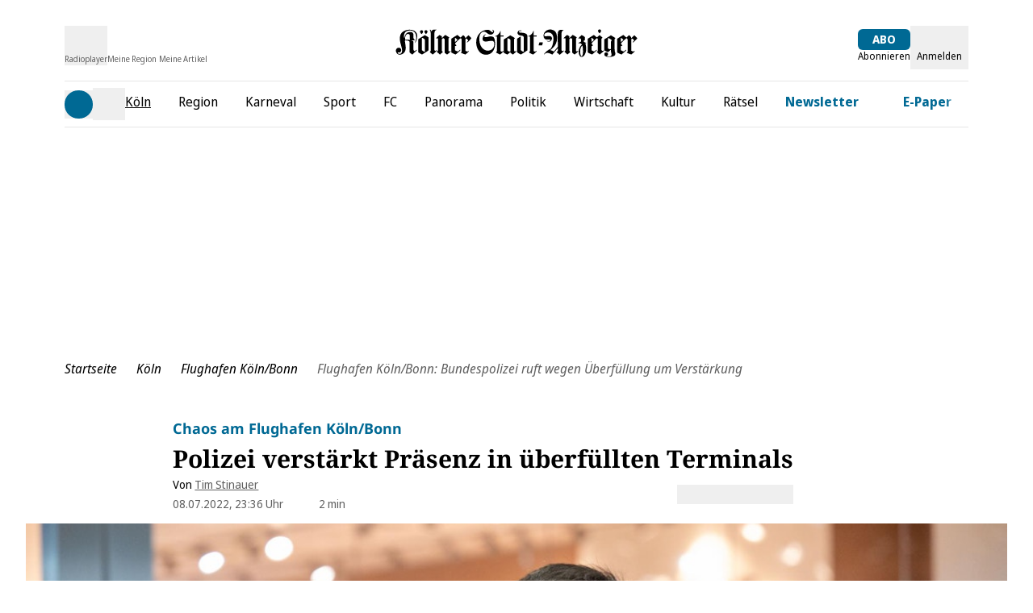

--- FILE ---
content_type: application/javascript
request_url: https://static.ksta.de/__assets/_nuxt/yGZhOpfC.js
body_size: 648
content:
import{_ as y}from"./BjtIMuMx.js";import{_ as $}from"./DJBbtHz5.js";import{_ as R}from"./BpI9msFE.js";import{_ as S}from"./BsX0nsuI.js";import{d as x,l as k,s as A,a as b,M as n,al as B,bo as C,m as E,c as N,o as f,a3 as D,b as t,ar as F,g as s,z as l,v as L,f as T,t as _,B as H}from"./hyZiJSVQ.js";const V={class:"flex justify-center"},q={class:"dark:text-white"},z=["innerHTML"],K=x({__name:"CompleteRegistration",setup(O){k().$setResponsePrivate();const{isLoginProgress:i}=A(b()),u=n(""),a=n(""),r=n(!1),c=n();B(()=>{r.value&&(i.value=!1)});const{loginSuccess:m}=C(),d=async()=>{console.log("🔒[fusionAuth]: Complete Registration Success, user logged in"),await m(),a.value="Nutzer erfolgreich eingeloggt."},h=async()=>{u.value="Registrierungsfehler",window.scrollTo(0,0)},v=async e=>{await $fetch("/api/mein/oauth2/complete-registration",{method:"post",body:e})};return E(async()=>{i.value=!0;const e=await $fetch("/api/mein/oauth2/registration/form/missing-fields",{method:"get"});e.some(o=>o.required)?(i.value=!1,c.value=e):(await $fetch("/api/mein/oauth2/complete-registration",{method:"post",body:{}}),console.log("🔒[fusionAuth]: user logged in, no account completion required"),await m())}),(e,o)=>{const g=y,p=$,w=R,M=S;return f(),N("div",V,[D(t(M,{"is-max":""},{default:l(()=>[t(g,null,{title:l(()=>[_("h1",q,H(e.$t("complete-registration")),1)]),_:1}),t(g,null,{subtitle:l(()=>[_("p",{class:"dark:text-white",innerHTML:e.$t("complete-registration-message")},null,8,z)]),_:1}),t(p,{msg:s(u),type:"error"},null,8,["msg"]),s(c)?(f(),L(w,{key:0,fields:s(c),"register-function":v,onLoadingFinished:o[0]||(o[0]=U=>r.value=!0),onRegistrationSuccess:d,onRegistrationError:h},null,8,["fields"])):T("",!0)]),_:1},512),[[F,s(r)&&!s(a)]]),t(p,{msg:s(a),type:"success"},null,8,["msg"])])}}});export{K as _};


--- FILE ---
content_type: application/javascript
request_url: https://static.ksta.de/__assets/_nuxt/DJBbtHz5.js
body_size: 110
content:
import{d as o,c as s,f as t,o as r,K as a,t as c,A as l,B as n,e as p}from"./hyZiJSVQ.js";const d={class:"flex items-center justify-between"},m={key:0,class:"flex items-center font-normal text-[14px]"},f=o({__name:"Alert",props:{msg:{},type:{}},setup(x){return(e,i)=>e.msg?(r(),s("div",{key:0,class:a(["p-[16px_18px_16px_20px] w-full text-[16px] font-[700] my-[12px]",e.type==="success"?"text-success-text border-l border-success-text bg-success-bg":"text-error-text border-l border-error-text bg-error-bg"])},[c("div",d,[l(n(e.msg)+" ",1),e.$slots.default?(r(),s("div",m,[p(e.$slots,"default")])):t("",!0)])],2)):t("",!0)}});export{f as _};


--- FILE ---
content_type: application/javascript
request_url: https://static.ksta.de/__assets/_nuxt/v85cGk1P.js
body_size: 101
content:
import{d as o,bN as t,as as n,j as c,c as p,o as d,t as i,K as l,g as u,_}from"./hyZiJSVQ.js";const g=o({__name:"ProgressBar",props:{stickyHeader:{type:Boolean}},setup(m){t(s=>({"1451d401":u(a)}));const r=n("articleReadingProcess"),a=c(()=>`-${100-(r.value||0)}%`);return(s,e)=>(d(),p("div",{class:l(["dm-progress-bar",{"fixed w-full progress-arrive-top":s.stickyHeader,sticky:!s.stickyHeader}])},e[0]||(e[0]=[i("span",{class:"dm-progress-bar__wrapper"},null,-1)]),2))}}),k=_(g,[["__scopeId","data-v-49bb2131"]]);export{k as default};


--- FILE ---
content_type: application/javascript
request_url: https://static.ksta.de/__assets/_nuxt/DRpAPOBa.js
body_size: 260
content:
import{aS as h,M as y,aa as p,b8 as k,s as g,a as C}from"./hyZiJSVQ.js";const T=h("frequencyStore",()=>{const t=y({}),r=p("frequencyStorage",k);r.value||(r.value={readArticles:[],clickedArticles:[]});const{isLoggedIn:l}=g(C()),n=60,o=e=>{t.value=e},u=(e,s)=>{t.value[e]=s},f=(e,s)=>!t.value[e]||t.value[e].length===0?s:t.value[e].shift().id,d=async e=>{try{const s=await $fetch("/api/frequency/all",{method:"GET"});if(!s.includes(Number(e))){if(s.length>=n){const a=s[s.length-1];await $fetch(`/api/frequency/${a}`,{method:"DELETE"})}await $fetch(`/api/frequency/${e}`,{method:"POST"})}}catch(s){console.error("Error while reading article in user api",s)}},A=async e=>{c(e)||r.value.readArticles.push(e),l.value&&await d(e)},c=e=>r.value&&r.value.readArticles?r.value.readArticles.includes(e):!1,v=e=>{i(e)||r.value.clickedArticles.push(e)},i=e=>r.value&&r.value.clickedArticles?r.value.clickedArticles.includes(e):!1;return{readArticle:A,getArticleIdForTeaserCluster:f,clickedArticle:v,isClickedArticle:i,isReadArticle:c,setArticleIdsForTeaserCluster:u,setTeaserClusterByIds:o}});export{T as u};


--- FILE ---
content_type: application/javascript
request_url: https://static.ksta.de/__assets/_nuxt/hyZiJSVQ.js
body_size: 338747
content:
const __vite__mapDeps=(i,m=__vite__mapDeps,d=(m.f||(m.f=["./BXD0CsBr.js","./Dn5b4F-r.js","./xbdAKNjb.js","./ScrollableList.CMR9VLsC.css","./GKAQQhTb.js","./CRib_8Kl.js","./qVXwU9fE.js","./OC4qPB69.js","./DRpAPOBa.js","./HomepageTeasable.CggFDpke.css","./BMrNcbrr.js","./Pagination.SpjBt8_l.css","./B4aP_HPA.js","./Dmwf_4GS.js","./tag.DwZeGVjd.css","./BOBcu-5W.js","./CZYgCkaG.js","./KF68w2gG.js","./BzNa3yPZ.js","./AdContainer.DlKc8KJ_.css","./DJ3X94EN.js","./author.CDcwc6Kz.css","./DrGlNK1q.js","./B54QNUGP.js","./BFdjhd0V.js","./GraphicalBanner.r61j1-fU.css","./DAgyE5ax.js","./DJBbtHz5.js","./B679IcaQ.js","./C_q8Yjva.js","./DQFqdaUZ.js","./useContentItem.ByQXJbJQ.css","./C-I8QboW.js","./X_sEmx1s.js","./DYSgiwKU.js","./ExU9U0Le.js","./CJOQ0KiV.js","./GalleryImageMobile.hKPBiTrn.css","./Dt0Myiuu.js","./F7jK_knm.js","./GlomexEmbed.Hr7qjDCE.css","./ArticleGlomexVideo.yshZZXe_.css","./BBebPQd7.js","./article.ByRATLmE.css","./DlDozgbS.js","./WAeHV2ob.js","./DqyazcEA.js","./headlines.Bul6Me-n.css","./DBZQrkyo.js","./BiteE130.js","./Button.DXsJJ5ws.css","./C9E6BbiC.js","./order.BW1q7TIP.css","./DZDTL70O.js","./SgLy_3Rv.js","./StrapiImage.CNCTDUBP.css","./BTrcWEHD.js","./Ca5_qfyr.js","./newsletter.B7rfYpI7.css","./CpfzH9Z8.js","./65GUk0m8.js","./form.DSsMGQG_.css","./ODVDFIHL.js","./6NDW7qHw.js","./CL0vl9vx.js","./JuGct1St.js","./BBvDXSYS.js","./HWQA7rEI.js","./BCbg5EqZ.js","./CuQKnMC0.js","./Image.BQX7-OaE.css","./DJqDuQx_.js","./BSafiqvK.js","./Loading.BYQDSyQn.css","./podcast-detail.Cd26dz2N.css","./dSqyhCbp.js","./newest-articles.B4Uh5NVP.css","./XxC8MFvs.js","./authors-overview.GjsHG-pZ.css","./DmusTRbY.js","./By4AuAOE.js","./DjrSj8dn.js","./B6zrfZ4y.js","./C6M3JowC.js","./ClusterSubChannelMenu.C0TP94bR.css","./B3G1r0qI.js","./AbcTeaserCluster.BdKkopvH.css","./Y_G4ncIt.js","./CEeDTq-M.js","./CPwGfYVy.js","./C5Az-ZcL.js","./testbericht-detail.DnmsCcDX.css","./CO0Ky5Cb.js","./DWC6oD_-.js","./DjkLZDyQ.js","./FOfnuKRK.js","./CPK9pI-h.js","./CustomCheckbox.DnYKmw8C.css","./RegionChooser.0R1PsSzc.css","./BKO5bTTK.js","./wSYXj3ic.js","./Bu1LzHTH.js","./CapBEFIR.js","./onepage-checkout.oA9jj9G1.css","./HSwXNQ4b.js","./DZbjklth.js","./DVvLexPZ.js","./ArticlesListEmbeddedTabs.Dw9_OPVX.css","./CDfaYD2L.js","./b9EAma7v.js","./Spinner.9VR_L6g5.css","./ArticleTeaserList.Cj_j5Htj.css","./B-8HCAOr.js","./zu0zik8c.js","./DCncMhlJ.js","./usePagination.CgX7oP44.css","./VobUE_Sm.js","./DQcz1PFw.js","./AccountWrapper.iF2M8axS.css","./e63E9-d1.js","./CjqZ3EF1.js","./NewsletterChooser.f1Wn5e86.css","./Bfa0kJZZ.js","./xQMrkfV_.js","./DeineThemenChooser.BZpbA2UL.css","./DJNViyuF.js","./pLi9YPaV.js","./C55g5Gyh.js","./SocialButton.By6fmIdU.css","./DDS4aNmI.js","./Spinner.CxCd6edi.css","./index.CNijJ-wq.css","./CqXde4sb.js","./B3LSjsV7.js","./BjtIMuMx.js","./HeadlineDialogWrapper.BgbQIk-B.css","./otphl0Kg.js","./Divider.Ddwc8XBK.css","./BsX0nsuI.js","./login.2IsPUF_9.css","./BG2VmivK.js","./t74xjYGu.js","./BpI9msFE.js","./RegistrationForm.Be8FU5Cg.css","./Fo5298lH.js","./D17Ak-SC.js","./CRjClX7U.js","./B1lfAxRv.js","./yGZhOpfC.js","./4OLuZY8J.js","./CNYVajYq.js","./CJexsjkr.js","./CursQgEa.js","./search.BmJ3aFd8.css","./DlG-BK9X.js","./Dwub4uw0.js","./topic.DMYN-ORl.css","./Dgns4YXf.js","./tag-page.BxY5O1zI.css","./u6zZeywy.js","./C8DvLfMN.js","./CLScU3zb.js","./B2ncTUFI.js","./CC2s-0sI.js","./useTouchEffects.DurKP7h8.css","./DTahrdPu.js","./ptQTe9l9.js","./mein-dialog-flow.CoRmEbZg.css","./CCEy_cUR.js","./DyUZ9kDq.js","./Bn_aNt4u.js","./DbWnM33A.js","./DomAnimation.Db492vS1.css","./CbLd3OJn.js","./Onboarding.DviVa4ki.css","./B8zaUsqe.js","./QounE3hm.js"])))=>i.map(i=>d[i]);
(function(){const t=document.createElement("link").relList;if(t&&t.supports&&t.supports("modulepreload"))return;for(const r of document.querySelectorAll('link[rel="modulepreload"]'))o(r);new MutationObserver(r=>{for(const a of r)if(a.type==="childList")for(const s of a.addedNodes)s.tagName==="LINK"&&s.rel==="modulepreload"&&o(s)}).observe(document,{childList:!0,subtree:!0});function n(r){const a={};return r.integrity&&(a.integrity=r.integrity),r.referrerPolicy&&(a.referrerPolicy=r.referrerPolicy),r.crossOrigin==="use-credentials"?a.credentials="include":r.crossOrigin==="anonymous"?a.credentials="omit":a.credentials="same-origin",a}function o(r){if(r.ep)return;r.ep=!0;const a=n(r);fetch(r.href,a)}})();function vf(e){const t=Object.create(null);for(const n of e.split(","))t[n]=1;return n=>n in t}const Ye={},Ea=[],Un=()=>{},Sg=()=>!1,di=e=>e.charCodeAt(0)===111&&e.charCodeAt(1)===110&&(e.charCodeAt(2)>122||e.charCodeAt(2)<97),_f=e=>e.startsWith("onUpdate:"),zt=Object.assign,yf=(e,t)=>{const n=e.indexOf(t);n>-1&&e.splice(n,1)},Eg=Object.prototype.hasOwnProperty,et=(e,t)=>Eg.call(e,t),we=Array.isArray,$a=e=>Ja(e)==="[object Map]",Ya=e=>Ja(e)==="[object Set]",Zd=e=>Ja(e)==="[object Date]",$g=e=>Ja(e)==="[object RegExp]",Ae=e=>typeof e=="function",ft=e=>typeof e=="string",Zn=e=>typeof e=="symbol",rt=e=>e!==null&&typeof e=="object",bf=e=>(rt(e)||Ae(e))&&Ae(e.then)&&Ae(e.catch),$h=Object.prototype.toString,Ja=e=>$h.call(e),Cg=e=>Ja(e).slice(8,-1),Ch=e=>Ja(e)==="[object Object]",wf=e=>ft(e)&&e!=="NaN"&&e[0]!=="-"&&""+parseInt(e,10)===e,Ca=vf(",key,ref,ref_for,ref_key,onVnodeBeforeMount,onVnodeMounted,onVnodeBeforeUpdate,onVnodeUpdated,onVnodeBeforeUnmount,onVnodeUnmounted"),pc=e=>{const t=Object.create(null);return n=>t[n]||(t[n]=e(n))},Ag=/-(\w)/g,Tn=pc(e=>e.replace(Ag,(t,n)=>n?n.toUpperCase():"")),Tg=/\B([A-Z])/g,Bo=pc(e=>e.replace(Tg,"-$1").toLowerCase()),mc=pc(e=>e.charAt(0).toUpperCase()+e.slice(1)),el=pc(e=>e?`on${mc(e)}`:""),gn=(e,t)=>!Object.is(e,t),Aa=(e,...t)=>{for(let n=0;n<e.length;n++)e[n](...t)},Ah=(e,t,n,o=!1)=>{Object.defineProperty(e,t,{configurable:!0,enumerable:!1,writable:o,value:n})},El=e=>{const t=parseFloat(e);return isNaN(t)?e:t},Th=e=>{const t=ft(e)?Number(e):NaN;return isNaN(t)?e:t};let qd;const gc=()=>qd||(qd=typeof globalThis<"u"?globalThis:typeof self<"u"?self:typeof window<"u"?window:typeof global<"u"?global:{});function _r(e){if(we(e)){const t={};for(let n=0;n<e.length;n++){const o=e[n],r=ft(o)?Dg(o):_r(o);if(r)for(const a in r)t[a]=r[a]}return t}else if(ft(e)||rt(e))return e}const xg=/;(?![^(]*\))/g,Lg=/:([^]+)/,Pg=/\/\*[^]*?\*\//g;function Dg(e){const t={};return e.replace(Pg,"").split(xg).forEach(n=>{if(n){const o=n.split(Lg);o.length>1&&(t[o[0].trim()]=o[1].trim())}}),t}function ut(e){let t="";if(ft(e))t=e;else if(we(e))for(let n=0;n<e.length;n++){const o=ut(e[n]);o&&(t+=o+" ")}else if(rt(e))for(const n in e)e[n]&&(t+=n+" ");return t.trim()}function xh(e){if(!e)return null;let{class:t,style:n}=e;return t&&!ft(t)&&(e.class=ut(t)),n&&(e.style=_r(n)),e}const Ig="itemscope,allowfullscreen,formnovalidate,ismap,nomodule,novalidate,readonly",Og=vf(Ig);function Lh(e){return!!e||e===""}function Rg(e,t){if(e.length!==t.length)return!1;let n=!0;for(let o=0;n&&o<e.length;o++)n=qr(e[o],t[o]);return n}function qr(e,t){if(e===t)return!0;let n=Zd(e),o=Zd(t);if(n||o)return n&&o?e.getTime()===t.getTime():!1;if(n=Zn(e),o=Zn(t),n||o)return e===t;if(n=we(e),o=we(t),n||o)return n&&o?Rg(e,t):!1;if(n=rt(e),o=rt(t),n||o){if(!n||!o)return!1;const r=Object.keys(e).length,a=Object.keys(t).length;if(r!==a)return!1;for(const s in e){const i=e.hasOwnProperty(s),l=t.hasOwnProperty(s);if(i&&!l||!i&&l||!qr(e[s],t[s]))return!1}}return String(e)===String(t)}function kf(e,t){return e.findIndex(n=>qr(n,t))}const Ph=e=>!!(e&&e.__v_isRef===!0),Je=e=>ft(e)?e:e==null?"":we(e)||rt(e)&&(e.toString===$h||!Ae(e.toString))?Ph(e)?Je(e.value):JSON.stringify(e,Dh,2):String(e),Dh=(e,t)=>Ph(t)?Dh(e,t.value):$a(t)?{[`Map(${t.size})`]:[...t.entries()].reduce((n,[o,r],a)=>(n[r0(o,a)+" =>"]=r,n),{})}:Ya(t)?{[`Set(${t.size})`]:[...t.values()].map(n=>r0(n))}:Zn(t)?r0(t):rt(t)&&!we(t)&&!Ch(t)?String(t):t,r0=(e,t="")=>{var n;return Zn(e)?`Symbol(${(n=e.description)!=null?n:t})`:e};let ln;class Ih{constructor(t=!1){this.detached=t,this._active=!0,this.effects=[],this.cleanups=[],this._isPaused=!1,this.parent=ln,!t&&ln&&(this.index=(ln.scopes||(ln.scopes=[])).push(this)-1)}get active(){return this._active}pause(){if(this._active){this._isPaused=!0;let t,n;if(this.scopes)for(t=0,n=this.scopes.length;t<n;t++)this.scopes[t].pause();for(t=0,n=this.effects.length;t<n;t++)this.effects[t].pause()}}resume(){if(this._active&&this._isPaused){this._isPaused=!1;let t,n;if(this.scopes)for(t=0,n=this.scopes.length;t<n;t++)this.scopes[t].resume();for(t=0,n=this.effects.length;t<n;t++)this.effects[t].resume()}}run(t){if(this._active){const n=ln;try{return ln=this,t()}finally{ln=n}}}on(){ln=this}off(){ln=this.parent}stop(t){if(this._active){this._active=!1;let n,o;for(n=0,o=this.effects.length;n<o;n++)this.effects[n].stop();for(this.effects.length=0,n=0,o=this.cleanups.length;n<o;n++)this.cleanups[n]();if(this.cleanups.length=0,this.scopes){for(n=0,o=this.scopes.length;n<o;n++)this.scopes[n].stop(!0);this.scopes.length=0}if(!this.detached&&this.parent&&!t){const r=this.parent.scopes.pop();r&&r!==this&&(this.parent.scopes[this.index]=r,r.index=this.index)}this.parent=void 0}}}function hi(e){return new Ih(e)}function Vo(){return ln}function pr(e,t=!1){ln&&ln.cleanups.push(e)}let it;const a0=new WeakSet;class Oh{constructor(t){this.fn=t,this.deps=void 0,this.depsTail=void 0,this.flags=5,this.next=void 0,this.cleanup=void 0,this.scheduler=void 0,ln&&ln.active&&ln.effects.push(this)}pause(){this.flags|=64}resume(){this.flags&64&&(this.flags&=-65,a0.has(this)&&(a0.delete(this),this.trigger()))}notify(){this.flags&2&&!(this.flags&32)||this.flags&8||Mh(this)}run(){if(!(this.flags&1))return this.fn();this.flags|=2,Kd(this),Fh(this);const t=it,n=Wn;it=this,Wn=!0;try{return this.fn()}finally{zh(this),it=t,Wn=n,this.flags&=-3}}stop(){if(this.flags&1){for(let t=this.deps;t;t=t.nextDep)$f(t);this.deps=this.depsTail=void 0,Kd(this),this.onStop&&this.onStop(),this.flags&=-2}}trigger(){this.flags&64?a0.add(this):this.scheduler?this.scheduler():this.runIfDirty()}runIfDirty(){K1(this)&&this.run()}get dirty(){return K1(this)}}let Rh=0,$s,Cs;function Mh(e,t=!1){if(e.flags|=8,t){e.next=Cs,Cs=e;return}e.next=$s,$s=e}function Sf(){Rh++}function Ef(){if(--Rh>0)return;if(Cs){let t=Cs;for(Cs=void 0;t;){const n=t.next;t.next=void 0,t.flags&=-9,t=n}}let e;for(;$s;){let t=$s;for($s=void 0;t;){const n=t.next;if(t.next=void 0,t.flags&=-9,t.flags&1)try{t.trigger()}catch(o){e||(e=o)}t=n}}if(e)throw e}function Fh(e){for(let t=e.deps;t;t=t.nextDep)t.version=-1,t.prevActiveLink=t.dep.activeLink,t.dep.activeLink=t}function zh(e){let t,n=e.depsTail,o=n;for(;o;){const r=o.prevDep;o.version===-1?(o===n&&(n=r),$f(o),Mg(o)):t=o,o.dep.activeLink=o.prevActiveLink,o.prevActiveLink=void 0,o=r}e.deps=t,e.depsTail=n}function K1(e){for(let t=e.deps;t;t=t.nextDep)if(t.dep.version!==t.version||t.dep.computed&&(Nh(t.dep.computed)||t.dep.version!==t.version))return!0;return!!e._dirty}function Nh(e){if(e.flags&4&&!(e.flags&16)||(e.flags&=-17,e.globalVersion===Zs))return;e.globalVersion=Zs;const t=e.dep;if(e.flags|=2,t.version>0&&!e.isSSR&&e.deps&&!K1(e)){e.flags&=-3;return}const n=it,o=Wn;it=e,Wn=!0;try{Fh(e);const r=e.fn(e._value);(t.version===0||gn(r,e._value))&&(e._value=r,t.version++)}catch(r){throw t.version++,r}finally{it=n,Wn=o,zh(e),e.flags&=-3}}function $f(e,t=!1){const{dep:n,prevSub:o,nextSub:r}=e;if(o&&(o.nextSub=r,e.prevSub=void 0),r&&(r.prevSub=o,e.nextSub=void 0),n.subs===e&&(n.subs=o,!o&&n.computed)){n.computed.flags&=-5;for(let a=n.computed.deps;a;a=a.nextDep)$f(a,!0)}!t&&!--n.sc&&n.map&&n.map.delete(n.key)}function Mg(e){const{prevDep:t,nextDep:n}=e;t&&(t.nextDep=n,e.prevDep=void 0),n&&(n.prevDep=t,e.nextDep=void 0)}let Wn=!0;const Bh=[];function yr(){Bh.push(Wn),Wn=!1}function br(){const e=Bh.pop();Wn=e===void 0?!0:e}function Kd(e){const{cleanup:t}=e;if(e.cleanup=void 0,t){const n=it;it=void 0;try{t()}finally{it=n}}}let Zs=0;class Fg{constructor(t,n){this.sub=t,this.dep=n,this.version=n.version,this.nextDep=this.prevDep=this.nextSub=this.prevSub=this.prevActiveLink=void 0}}class vc{constructor(t){this.computed=t,this.version=0,this.activeLink=void 0,this.subs=void 0,this.map=void 0,this.key=void 0,this.sc=0}track(t){if(!it||!Wn||it===this.computed)return;let n=this.activeLink;if(n===void 0||n.sub!==it)n=this.activeLink=new Fg(it,this),it.deps?(n.prevDep=it.depsTail,it.depsTail.nextDep=n,it.depsTail=n):it.deps=it.depsTail=n,Vh(n);else if(n.version===-1&&(n.version=this.version,n.nextDep)){const o=n.nextDep;o.prevDep=n.prevDep,n.prevDep&&(n.prevDep.nextDep=o),n.prevDep=it.depsTail,n.nextDep=void 0,it.depsTail.nextDep=n,it.depsTail=n,it.deps===n&&(it.deps=o)}return n}trigger(t){this.version++,Zs++,this.notify(t)}notify(t){Sf();try{for(let n=this.subs;n;n=n.prevSub)n.sub.notify()&&n.sub.dep.notify()}finally{Ef()}}}function Vh(e){if(e.dep.sc++,e.sub.flags&4){const t=e.dep.computed;if(t&&!e.dep.subs){t.flags|=20;for(let o=t.deps;o;o=o.nextDep)Vh(o)}const n=e.dep.subs;n!==e&&(e.prevSub=n,n&&(n.nextSub=e)),e.dep.subs=e}}const $l=new WeakMap,Hr=Symbol(""),G1=Symbol(""),qs=Symbol("");function Xt(e,t,n){if(Wn&&it){let o=$l.get(e);o||$l.set(e,o=new Map);let r=o.get(n);r||(o.set(n,r=new vc),r.map=o,r.key=n),r.track()}}function So(e,t,n,o,r,a){const s=$l.get(e);if(!s){Zs++;return}const i=l=>{l&&l.trigger()};if(Sf(),t==="clear")s.forEach(i);else{const l=we(e),c=l&&wf(n);if(l&&n==="length"){const u=Number(o);s.forEach((f,h)=>{(h==="length"||h===qs||!Zn(h)&&h>=u)&&i(f)})}else switch((n!==void 0||s.has(void 0))&&i(s.get(n)),c&&i(s.get(qs)),t){case"add":l?c&&i(s.get("length")):(i(s.get(Hr)),$a(e)&&i(s.get(G1)));break;case"delete":l||(i(s.get(Hr)),$a(e)&&i(s.get(G1)));break;case"set":$a(e)&&i(s.get(Hr));break}}Ef()}function zg(e,t){const n=$l.get(e);return n&&n.get(t)}function sa(e){const t=Ve(e);return t===e?t:(Xt(t,"iterate",qs),Rn(e)?t:t.map(Qt))}function _c(e){return Xt(e=Ve(e),"iterate",qs),e}const Ng={__proto__:null,[Symbol.iterator](){return s0(this,Symbol.iterator,Qt)},concat(...e){return sa(this).concat(...e.map(t=>we(t)?sa(t):t))},entries(){return s0(this,"entries",e=>(e[1]=Qt(e[1]),e))},every(e,t){return yo(this,"every",e,t,void 0,arguments)},filter(e,t){return yo(this,"filter",e,t,n=>n.map(Qt),arguments)},find(e,t){return yo(this,"find",e,t,Qt,arguments)},findIndex(e,t){return yo(this,"findIndex",e,t,void 0,arguments)},findLast(e,t){return yo(this,"findLast",e,t,Qt,arguments)},findLastIndex(e,t){return yo(this,"findLastIndex",e,t,void 0,arguments)},forEach(e,t){return yo(this,"forEach",e,t,void 0,arguments)},includes(...e){return i0(this,"includes",e)},indexOf(...e){return i0(this,"indexOf",e)},join(e){return sa(this).join(e)},lastIndexOf(...e){return i0(this,"lastIndexOf",e)},map(e,t){return yo(this,"map",e,t,void 0,arguments)},pop(){return as(this,"pop")},push(...e){return as(this,"push",e)},reduce(e,...t){return Gd(this,"reduce",e,t)},reduceRight(e,...t){return Gd(this,"reduceRight",e,t)},shift(){return as(this,"shift")},some(e,t){return yo(this,"some",e,t,void 0,arguments)},splice(...e){return as(this,"splice",e)},toReversed(){return sa(this).toReversed()},toSorted(e){return sa(this).toSorted(e)},toSpliced(...e){return sa(this).toSpliced(...e)},unshift(...e){return as(this,"unshift",e)},values(){return s0(this,"values",Qt)}};function s0(e,t,n){const o=_c(e),r=o[t]();return o!==e&&!Rn(e)&&(r._next=r.next,r.next=()=>{const a=r._next();return a.value&&(a.value=n(a.value)),a}),r}const Bg=Array.prototype;function yo(e,t,n,o,r,a){const s=_c(e),i=s!==e&&!Rn(e),l=s[t];if(l!==Bg[t]){const f=l.apply(e,a);return i?Qt(f):f}let c=n;s!==e&&(i?c=function(f,h){return n.call(this,Qt(f),h,e)}:n.length>2&&(c=function(f,h){return n.call(this,f,h,e)}));const u=l.call(s,c,o);return i&&r?r(u):u}function Gd(e,t,n,o){const r=_c(e);let a=n;return r!==e&&(Rn(e)?n.length>3&&(a=function(s,i,l){return n.call(this,s,i,l,e)}):a=function(s,i,l){return n.call(this,s,Qt(i),l,e)}),r[t](a,...o)}function i0(e,t,n){const o=Ve(e);Xt(o,"iterate",qs);const r=o[t](...n);return(r===-1||r===!1)&&Cf(n[0])?(n[0]=Ve(n[0]),o[t](...n)):r}function as(e,t,n=[]){yr(),Sf();const o=Ve(e)[t].apply(e,n);return Ef(),br(),o}const Vg=vf("__proto__,__v_isRef,__isVue"),Hh=new Set(Object.getOwnPropertyNames(Symbol).filter(e=>e!=="arguments"&&e!=="caller").map(e=>Symbol[e]).filter(Zn));function Hg(e){Zn(e)||(e=String(e));const t=Ve(this);return Xt(t,"has",e),t.hasOwnProperty(e)}class jh{constructor(t=!1,n=!1){this._isReadonly=t,this._isShallow=n}get(t,n,o){if(n==="__v_skip")return t.__v_skip;const r=this._isReadonly,a=this._isShallow;if(n==="__v_isReactive")return!r;if(n==="__v_isReadonly")return r;if(n==="__v_isShallow")return a;if(n==="__v_raw")return o===(r?a?Gh:Kh:a?qh:Zh).get(t)||Object.getPrototypeOf(t)===Object.getPrototypeOf(o)?t:void 0;const s=we(t);if(!r){let l;if(s&&(l=Ng[n]))return l;if(n==="hasOwnProperty")return Hg}const i=Reflect.get(t,n,je(t)?t:o);return(Zn(n)?Hh.has(n):Vg(n))||(r||Xt(t,"get",n),a)?i:je(i)?s&&wf(n)?i:i.value:rt(i)?r?Jt(i):$t(i):i}}class Uh extends jh{constructor(t=!1){super(!1,t)}set(t,n,o,r){let a=t[n];if(!this._isShallow){const l=mr(a);if(!Rn(o)&&!mr(o)&&(a=Ve(a),o=Ve(o)),!we(t)&&je(a)&&!je(o))return l?!1:(a.value=o,!0)}const s=we(t)&&wf(n)?Number(n)<t.length:et(t,n),i=Reflect.set(t,n,o,je(t)?t:r);return t===Ve(r)&&(s?gn(o,a)&&So(t,"set",n,o):So(t,"add",n,o)),i}deleteProperty(t,n){const o=et(t,n);t[n];const r=Reflect.deleteProperty(t,n);return r&&o&&So(t,"delete",n,void 0),r}has(t,n){const o=Reflect.has(t,n);return(!Zn(n)||!Hh.has(n))&&Xt(t,"has",n),o}ownKeys(t){return Xt(t,"iterate",we(t)?"length":Hr),Reflect.ownKeys(t)}}class Wh extends jh{constructor(t=!1){super(!0,t)}set(t,n){return!0}deleteProperty(t,n){return!0}}const jg=new Uh,Ug=new Wh,Wg=new Uh(!0),Zg=new Wh(!0),Y1=e=>e,Ti=e=>Reflect.getPrototypeOf(e);function qg(e,t,n){return function(...o){const r=this.__v_raw,a=Ve(r),s=$a(a),i=e==="entries"||e===Symbol.iterator&&s,l=e==="keys"&&s,c=r[e](...o),u=n?Y1:t?J1:Qt;return!t&&Xt(a,"iterate",l?G1:Hr),{next(){const{value:f,done:h}=c.next();return h?{value:f,done:h}:{value:i?[u(f[0]),u(f[1])]:u(f),done:h}},[Symbol.iterator](){return this}}}}function xi(e){return function(...t){return e==="delete"?!1:e==="clear"?void 0:this}}function Kg(e,t){const n={get(r){const a=this.__v_raw,s=Ve(a),i=Ve(r);e||(gn(r,i)&&Xt(s,"get",r),Xt(s,"get",i));const{has:l}=Ti(s),c=t?Y1:e?J1:Qt;if(l.call(s,r))return c(a.get(r));if(l.call(s,i))return c(a.get(i));a!==s&&a.get(r)},get size(){const r=this.__v_raw;return!e&&Xt(Ve(r),"iterate",Hr),Reflect.get(r,"size",r)},has(r){const a=this.__v_raw,s=Ve(a),i=Ve(r);return e||(gn(r,i)&&Xt(s,"has",r),Xt(s,"has",i)),r===i?a.has(r):a.has(r)||a.has(i)},forEach(r,a){const s=this,i=s.__v_raw,l=Ve(i),c=t?Y1:e?J1:Qt;return!e&&Xt(l,"iterate",Hr),i.forEach((u,f)=>r.call(a,c(u),c(f),s))}};return zt(n,e?{add:xi("add"),set:xi("set"),delete:xi("delete"),clear:xi("clear")}:{add(r){!t&&!Rn(r)&&!mr(r)&&(r=Ve(r));const a=Ve(this);return Ti(a).has.call(a,r)||(a.add(r),So(a,"add",r,r)),this},set(r,a){!t&&!Rn(a)&&!mr(a)&&(a=Ve(a));const s=Ve(this),{has:i,get:l}=Ti(s);let c=i.call(s,r);c||(r=Ve(r),c=i.call(s,r));const u=l.call(s,r);return s.set(r,a),c?gn(a,u)&&So(s,"set",r,a):So(s,"add",r,a),this},delete(r){const a=Ve(this),{has:s,get:i}=Ti(a);let l=s.call(a,r);l||(r=Ve(r),l=s.call(a,r)),i&&i.call(a,r);const c=a.delete(r);return l&&So(a,"delete",r,void 0),c},clear(){const r=Ve(this),a=r.size!==0,s=r.clear();return a&&So(r,"clear",void 0,void 0),s}}),["keys","values","entries",Symbol.iterator].forEach(r=>{n[r]=qg(r,e,t)}),n}function yc(e,t){const n=Kg(e,t);return(o,r,a)=>r==="__v_isReactive"?!e:r==="__v_isReadonly"?e:r==="__v_raw"?o:Reflect.get(et(n,r)&&r in o?n:o,r,a)}const Gg={get:yc(!1,!1)},Yg={get:yc(!1,!0)},Jg={get:yc(!0,!1)},Xg={get:yc(!0,!0)},Zh=new WeakMap,qh=new WeakMap,Kh=new WeakMap,Gh=new WeakMap;function Qg(e){switch(e){case"Object":case"Array":return 1;case"Map":case"Set":case"WeakMap":case"WeakSet":return 2;default:return 0}}function e9(e){return e.__v_skip||!Object.isExtensible(e)?0:Qg(Cg(e))}function $t(e){return mr(e)?e:bc(e,!1,jg,Gg,Zh)}function vn(e){return bc(e,!1,Wg,Yg,qh)}function Jt(e){return bc(e,!0,Ug,Jg,Kh)}function t9(e){return bc(e,!0,Zg,Xg,Gh)}function bc(e,t,n,o,r){if(!rt(e)||e.__v_raw&&!(t&&e.__v_isReactive))return e;const a=r.get(e);if(a)return a;const s=e9(e);if(s===0)return e;const i=new Proxy(e,s===2?o:n);return r.set(e,i),i}function io(e){return mr(e)?io(e.__v_raw):!!(e&&e.__v_isReactive)}function mr(e){return!!(e&&e.__v_isReadonly)}function Rn(e){return!!(e&&e.__v_isShallow)}function Cf(e){return e?!!e.__v_raw:!1}function Ve(e){const t=e&&e.__v_raw;return t?Ve(t):e}function jr(e){return!et(e,"__v_skip")&&Object.isExtensible(e)&&Ah(e,"__v_skip",!0),e}const Qt=e=>rt(e)?$t(e):e,J1=e=>rt(e)?Jt(e):e;function je(e){return e?e.__v_isRef===!0:!1}function se(e){return Yh(e,!1)}function Ce(e){return Yh(e,!0)}function Yh(e,t){return je(e)?e:new n9(e,t)}class n9{constructor(t,n){this.dep=new vc,this.__v_isRef=!0,this.__v_isShallow=!1,this._rawValue=n?t:Ve(t),this._value=n?t:Qt(t),this.__v_isShallow=n}get value(){return this.dep.track(),this._value}set value(t){const n=this._rawValue,o=this.__v_isShallow||Rn(t)||mr(t);t=o?t:Ve(t),gn(t,n)&&(this._rawValue=t,this._value=o?t:Qt(t),this.dep.trigger())}}function F(e){return je(e)?e.value:e}function Se(e){return Ae(e)?e():F(e)}const o9={get:(e,t,n)=>t==="__v_raw"?e:F(Reflect.get(e,t,n)),set:(e,t,n,o)=>{const r=e[t];return je(r)&&!je(n)?(r.value=n,!0):Reflect.set(e,t,n,o)}};function Jh(e){return io(e)?e:new Proxy(e,o9)}class r9{constructor(t){this.__v_isRef=!0,this._value=void 0;const n=this.dep=new vc,{get:o,set:r}=t(n.track.bind(n),n.trigger.bind(n));this._get=o,this._set=r}get value(){return this._value=this._get()}set value(t){this._set(t)}}function Af(e){return new r9(e)}function wr(e){const t=we(e)?new Array(e.length):{};for(const n in e)t[n]=Xh(e,n);return t}class a9{constructor(t,n,o){this._object=t,this._key=n,this._defaultValue=o,this.__v_isRef=!0,this._value=void 0}get value(){const t=this._object[this._key];return this._value=t===void 0?this._defaultValue:t}set value(t){this._object[this._key]=t}get dep(){return zg(Ve(this._object),this._key)}}class s9{constructor(t){this._getter=t,this.__v_isRef=!0,this.__v_isReadonly=!0,this._value=void 0}get value(){return this._value=this._getter()}}function cr(e,t,n){return je(e)?e:Ae(e)?new s9(e):rt(e)&&arguments.length>1?Xh(e,t,n):se(e)}function Xh(e,t,n){const o=e[t];return je(o)?o:new a9(e,t,n)}class i9{constructor(t,n,o){this.fn=t,this.setter=n,this._value=void 0,this.dep=new vc(this),this.__v_isRef=!0,this.deps=void 0,this.depsTail=void 0,this.flags=16,this.globalVersion=Zs-1,this.next=void 0,this.effect=this,this.__v_isReadonly=!n,this.isSSR=o}notify(){if(this.flags|=16,!(this.flags&8)&&it!==this)return Mh(this,!0),!0}get value(){const t=this.dep.track();return Nh(this),t&&(t.version=this.dep.version),this._value}set value(t){this.setter&&this.setter(t)}}function l9(e,t,n=!1){let o,r;return Ae(e)?o=e:(o=e.get,r=e.set),new i9(o,r,n)}const Li={},Cl=new WeakMap;let Rr;function c9(e,t=!1,n=Rr){if(n){let o=Cl.get(n);o||Cl.set(n,o=[]),o.push(e)}}function u9(e,t,n=Ye){const{immediate:o,deep:r,once:a,scheduler:s,augmentJob:i,call:l}=n,c=y=>r?y:Rn(y)||r===!1||r===0?Eo(y,1):Eo(y);let u,f,h,d,p=!1,m=!1;if(je(e)?(f=()=>e.value,p=Rn(e)):io(e)?(f=()=>c(e),p=!0):we(e)?(m=!0,p=e.some(y=>io(y)||Rn(y)),f=()=>e.map(y=>{if(je(y))return y.value;if(io(y))return c(y);if(Ae(y))return l?l(y,2):y()})):Ae(e)?t?f=l?()=>l(e,2):e:f=()=>{if(h){yr();try{h()}finally{br()}}const y=Rr;Rr=u;try{return l?l(e,3,[d]):e(d)}finally{Rr=y}}:f=Un,t&&r){const y=f,w=r===!0?1/0:r;f=()=>Eo(y(),w)}const g=Vo(),v=()=>{u.stop(),g&&g.active&&yf(g.effects,u)};if(a&&t){const y=t;t=(...w)=>{y(...w),v()}}let b=m?new Array(e.length).fill(Li):Li;const _=y=>{if(!(!(u.flags&1)||!u.dirty&&!y))if(t){const w=u.run();if(r||p||(m?w.some((k,E)=>gn(k,b[E])):gn(w,b))){h&&h();const k=Rr;Rr=u;try{const E=[w,b===Li?void 0:m&&b[0]===Li?[]:b,d];l?l(t,3,E):t(...E),b=w}finally{Rr=k}}}else u.run()};return i&&i(_),u=new Oh(f),u.scheduler=s?()=>s(_,!1):_,d=y=>c9(y,!1,u),h=u.onStop=()=>{const y=Cl.get(u);if(y){if(l)l(y,4);else for(const w of y)w();Cl.delete(u)}},t?o?_(!0):b=u.run():s?s(_.bind(null,!0),!0):u.run(),v.pause=u.pause.bind(u),v.resume=u.resume.bind(u),v.stop=v,v}function Eo(e,t=1/0,n){if(t<=0||!rt(e)||e.__v_skip||(n=n||new Set,n.has(e)))return e;if(n.add(e),t--,je(e))Eo(e.value,t,n);else if(we(e))for(let o=0;o<e.length;o++)Eo(e[o],t,n);else if(Ya(e)||$a(e))e.forEach(o=>{Eo(o,t,n)});else if(Ch(e)){for(const o in e)Eo(e[o],t,n);for(const o of Object.getOwnPropertySymbols(e))Object.prototype.propertyIsEnumerable.call(e,o)&&Eo(e[o],t,n)}return e}function pi(e,t,n,o){try{return o?e(...o):e()}catch(r){Xa(r,t,n)}}function qn(e,t,n,o){if(Ae(e)){const r=pi(e,t,n,o);return r&&bf(r)&&r.catch(a=>{Xa(a,t,n)}),r}if(we(e)){const r=[];for(let a=0;a<e.length;a++)r.push(qn(e[a],t,n,o));return r}}function Xa(e,t,n,o=!0){const r=t?t.vnode:null,{errorHandler:a,throwUnhandledErrorInProduction:s}=t&&t.appContext.config||Ye;if(t){let i=t.parent;const l=t.proxy,c=`https://vuejs.org/error-reference/#runtime-${n}`;for(;i;){const u=i.ec;if(u){for(let f=0;f<u.length;f++)if(u[f](e,l,c)===!1)return}i=i.parent}if(a){yr(),pi(a,null,10,[e,l,c]),br();return}}f9(e,n,r,o,s)}function f9(e,t,n,o=!0,r=!1){if(r)throw e;console.error(e)}const cn=[];let oo=-1;const Ta=[];let Xo=null,ha=0;const Qh=Promise.resolve();let Al=null;function Ze(e){const t=Al||Qh;return e?t.then(this?e.bind(this):e):t}function d9(e){let t=oo+1,n=cn.length;for(;t<n;){const o=t+n>>>1,r=cn[o],a=Gs(r);a<e||a===e&&r.flags&2?t=o+1:n=o}return t}function Tf(e){if(!(e.flags&1)){const t=Gs(e),n=cn[cn.length-1];!n||!(e.flags&2)&&t>=Gs(n)?cn.push(e):cn.splice(d9(t),0,e),e.flags|=1,ep()}}function ep(){Al||(Al=Qh.then(tp))}function Ks(e){we(e)?Ta.push(...e):Xo&&e.id===-1?Xo.splice(ha+1,0,e):e.flags&1||(Ta.push(e),e.flags|=1),ep()}function Yd(e,t,n=oo+1){for(;n<cn.length;n++){const o=cn[n];if(o&&o.flags&2){if(e&&o.id!==e.uid)continue;cn.splice(n,1),n--,o.flags&4&&(o.flags&=-2),o(),o.flags&4||(o.flags&=-2)}}}function Tl(e){if(Ta.length){const t=[...new Set(Ta)].sort((n,o)=>Gs(n)-Gs(o));if(Ta.length=0,Xo){Xo.push(...t);return}for(Xo=t,ha=0;ha<Xo.length;ha++){const n=Xo[ha];n.flags&4&&(n.flags&=-2),n.flags&8||n(),n.flags&=-2}Xo=null,ha=0}}const Gs=e=>e.id==null?e.flags&2?-1:1/0:e.id;function tp(e){try{for(oo=0;oo<cn.length;oo++){const t=cn[oo];t&&!(t.flags&8)&&(t.flags&4&&(t.flags&=-2),pi(t,t.i,t.i?15:14),t.flags&4||(t.flags&=-2))}}finally{for(;oo<cn.length;oo++){const t=cn[oo];t&&(t.flags&=-2)}oo=-1,cn.length=0,Tl(),Al=null,(cn.length||Ta.length)&&tp()}}let Ft=null,np=null;function xl(e){const t=Ft;return Ft=e,np=e&&e.type.__scopeId||null,t}function pt(e,t=Ft,n){if(!t||e._n)return e;const o=(...r)=>{o._d&&h2(-1);const a=xl(t);let s;try{s=e(...r)}finally{xl(a),o._d&&h2(1)}return s};return o._n=!0,o._c=!0,o._d=!0,o}function Ur(e,t){if(Ft===null)return e;const n=Cc(Ft),o=e.dirs||(e.dirs=[]);for(let r=0;r<t.length;r++){let[a,s,i,l=Ye]=t[r];a&&(Ae(a)&&(a={mounted:a,updated:a}),a.deep&&Eo(s),o.push({dir:a,instance:n,value:s,oldValue:void 0,arg:i,modifiers:l}))}return e}function ro(e,t,n,o){const r=e.dirs,a=t&&t.dirs;for(let s=0;s<r.length;s++){const i=r[s];a&&(i.oldValue=a[s].value);let l=i.dir[o];l&&(yr(),qn(l,n,8,[e.el,i,e,t]),br())}}const op=Symbol("_vte"),rp=e=>e.__isTeleport,As=e=>e&&(e.disabled||e.disabled===""),Jd=e=>e&&(e.defer||e.defer===""),Xd=e=>typeof SVGElement<"u"&&e instanceof SVGElement,Qd=e=>typeof MathMLElement=="function"&&e instanceof MathMLElement,X1=(e,t)=>{const n=e&&e.to;return ft(n)?t?t(n):null:n},ap={name:"Teleport",__isTeleport:!0,process(e,t,n,o,r,a,s,i,l,c){const{mc:u,pc:f,pbc:h,o:{insert:d,querySelector:p,createText:m,createComment:g}}=c,v=As(t.props);let{shapeFlag:b,children:_,dynamicChildren:y}=t;if(e==null){const w=t.el=m(""),k=t.anchor=m("");d(w,n,o),d(k,n,o);const E=($,P)=>{b&16&&(r&&r.isCE&&(r.ce._teleportTarget=$),u(_,$,P,r,a,s,i,l))},T=()=>{const $=t.target=X1(t.props,p),P=sp($,t,m,d);$&&(s!=="svg"&&Xd($)?s="svg":s!=="mathml"&&Qd($)&&(s="mathml"),v||(E($,P),tl(t,!1)))};v&&(E(n,k),tl(t,!0)),Jd(t.props)?Ot(()=>{T(),t.el.__isMounted=!0},a):T()}else{if(Jd(t.props)&&!e.el.__isMounted){Ot(()=>{ap.process(e,t,n,o,r,a,s,i,l,c),delete e.el.__isMounted},a);return}t.el=e.el,t.targetStart=e.targetStart;const w=t.anchor=e.anchor,k=t.target=e.target,E=t.targetAnchor=e.targetAnchor,T=As(e.props),$=T?n:k,P=T?w:E;if(s==="svg"||Xd(k)?s="svg":(s==="mathml"||Qd(k))&&(s="mathml"),y?(h(e.dynamicChildren,y,$,r,a,s,i),If(e,t,!0)):l||f(e,t,$,P,r,a,s,i,!1),v)T?t.props&&e.props&&t.props.to!==e.props.to&&(t.props.to=e.props.to):Pi(t,n,w,c,1);else if((t.props&&t.props.to)!==(e.props&&e.props.to)){const N=t.target=X1(t.props,p);N&&Pi(t,N,null,c,0)}else T&&Pi(t,k,E,c,1);tl(t,v)}},remove(e,t,n,{um:o,o:{remove:r}},a){const{shapeFlag:s,children:i,anchor:l,targetStart:c,targetAnchor:u,target:f,props:h}=e;if(f&&(r(c),r(u)),a&&r(l),s&16){const d=a||!As(h);for(let p=0;p<i.length;p++){const m=i[p];o(m,t,n,d,!!m.dynamicChildren)}}},move:Pi,hydrate:h9};function Pi(e,t,n,{o:{insert:o},m:r},a=2){a===0&&o(e.targetAnchor,t,n);const{el:s,anchor:i,shapeFlag:l,children:c,props:u}=e,f=a===2;if(f&&o(s,t,n),(!f||As(u))&&l&16)for(let h=0;h<c.length;h++)r(c[h],t,n,2);f&&o(i,t,n)}function h9(e,t,n,o,r,a,{o:{nextSibling:s,parentNode:i,querySelector:l,insert:c,createText:u}},f){const h=t.target=X1(t.props,l);if(h){const d=As(t.props),p=h._lpa||h.firstChild;if(t.shapeFlag&16)if(d)t.anchor=f(s(e),t,i(e),n,o,r,a),t.targetStart=p,t.targetAnchor=p&&s(p);else{t.anchor=s(e);let m=p;for(;m;){if(m&&m.nodeType===8){if(m.data==="teleport start anchor")t.targetStart=m;else if(m.data==="teleport anchor"){t.targetAnchor=m,h._lpa=t.targetAnchor&&s(t.targetAnchor);break}}m=s(m)}t.targetAnchor||sp(h,t,u,c),f(p&&s(p),t,h,n,o,r,a)}tl(t,d)}return t.anchor&&s(t.anchor)}const p9=ap;function tl(e,t){const n=e.ctx;if(n&&n.ut){let o,r;for(t?(o=e.el,r=e.anchor):(o=e.targetStart,r=e.targetAnchor);o&&o!==r;)o.nodeType===1&&o.setAttribute("data-v-owner",n.uid),o=o.nextSibling;n.ut()}}function sp(e,t,n,o){const r=t.targetStart=n(""),a=t.targetAnchor=n("");return r[op]=a,e&&(o(r,e),o(a,e)),a}const Qo=Symbol("_leaveCb"),Di=Symbol("_enterCb");function ip(){const e={isMounted:!1,isLeaving:!1,isUnmounting:!1,leavingVNodes:new Map};return Ht(()=>{e.isMounted=!0}),jo(()=>{e.isUnmounting=!0}),e}const Pn=[Function,Array],lp={mode:String,appear:Boolean,persisted:Boolean,onBeforeEnter:Pn,onEnter:Pn,onAfterEnter:Pn,onEnterCancelled:Pn,onBeforeLeave:Pn,onLeave:Pn,onAfterLeave:Pn,onLeaveCancelled:Pn,onBeforeAppear:Pn,onAppear:Pn,onAfterAppear:Pn,onAppearCancelled:Pn},cp=e=>{const t=e.subTree;return t.component?cp(t.component):t},m9={name:"BaseTransition",props:lp,setup(e,{slots:t}){const n=bt(),o=ip();return()=>{const r=t.default&&xf(t.default(),!0);if(!r||!r.length)return;const a=up(r),s=Ve(e),{mode:i}=s;if(o.isLeaving)return l0(a);const l=e2(a);if(!l)return l0(a);let c=Ys(l,s,o,n,f=>c=f);l.type!==Rt&&gr(l,c);let u=n.subTree&&e2(n.subTree);if(u&&u.type!==Rt&&!Hn(l,u)&&cp(n).type!==Rt){let f=Ys(u,s,o,n);if(gr(u,f),i==="out-in"&&l.type!==Rt)return o.isLeaving=!0,f.afterLeave=()=>{o.isLeaving=!1,n.job.flags&8||n.update(),delete f.afterLeave,u=void 0},l0(a);i==="in-out"&&l.type!==Rt?f.delayLeave=(h,d,p)=>{const m=fp(o,u);m[String(u.key)]=u,h[Qo]=()=>{d(),h[Qo]=void 0,delete c.delayedLeave,u=void 0},c.delayedLeave=()=>{p(),delete c.delayedLeave,u=void 0}}:u=void 0}else u&&(u=void 0);return a}}};function up(e){let t=e[0];if(e.length>1){for(const n of e)if(n.type!==Rt){t=n;break}}return t}const g9=m9;function fp(e,t){const{leavingVNodes:n}=e;let o=n.get(t.type);return o||(o=Object.create(null),n.set(t.type,o)),o}function Ys(e,t,n,o,r){const{appear:a,mode:s,persisted:i=!1,onBeforeEnter:l,onEnter:c,onAfterEnter:u,onEnterCancelled:f,onBeforeLeave:h,onLeave:d,onAfterLeave:p,onLeaveCancelled:m,onBeforeAppear:g,onAppear:v,onAfterAppear:b,onAppearCancelled:_}=t,y=String(e.key),w=fp(n,e),k=($,P)=>{$&&qn($,o,9,P)},E=($,P)=>{const N=P[1];k($,P),we($)?$.every(M=>M.length<=1)&&N():$.length<=1&&N()},T={mode:s,persisted:i,beforeEnter($){let P=l;if(!n.isMounted)if(a)P=g||l;else return;$[Qo]&&$[Qo](!0);const N=w[y];N&&Hn(e,N)&&N.el[Qo]&&N.el[Qo](),k(P,[$])},enter($){let P=c,N=u,M=f;if(!n.isMounted)if(a)P=v||c,N=b||u,M=_||f;else return;let U=!1;const D=$[Di]=L=>{U||(U=!0,L?k(M,[$]):k(N,[$]),T.delayedLeave&&T.delayedLeave(),$[Di]=void 0)};P?E(P,[$,D]):D()},leave($,P){const N=String(e.key);if($[Di]&&$[Di](!0),n.isUnmounting)return P();k(h,[$]);let M=!1;const U=$[Qo]=D=>{M||(M=!0,P(),D?k(m,[$]):k(p,[$]),$[Qo]=void 0,w[N]===e&&delete w[N])};w[N]=e,d?E(d,[$,U]):U()},clone($){const P=Ys($,t,n,o,r);return r&&r(P),P}};return T}function l0(e){if(mi(e))return e=fo(e),e.children=null,e}function e2(e){if(!mi(e))return rp(e.type)&&e.children?up(e.children):e;const{shapeFlag:t,children:n}=e;if(n){if(t&16)return n[0];if(t&32&&Ae(n.default))return n.default()}}function gr(e,t){e.shapeFlag&6&&e.component?(e.transition=t,gr(e.component.subTree,t)):e.shapeFlag&128?(e.ssContent.transition=t.clone(e.ssContent),e.ssFallback.transition=t.clone(e.ssFallback)):e.transition=t}function xf(e,t=!1,n){let o=[],r=0;for(let a=0;a<e.length;a++){let s=e[a];const i=n==null?s.key:String(n)+String(s.key!=null?s.key:a);s.type===at?(s.patchFlag&128&&r++,o=o.concat(xf(s.children,t,i))):(t||s.type!==Rt)&&o.push(i!=null?fo(s,{key:i}):s)}if(r>1)for(let a=0;a<o.length;a++)o[a].patchFlag=-2;return o}function Fe(e,t){return Ae(e)?zt({name:e.name},t,{setup:e}):e}function $be(){const e=bt();return e?(e.appContext.config.idPrefix||"v")+"-"+e.ids[0]+e.ids[1]++:""}function Lf(e){e.ids=[e.ids[0]+e.ids[2]+++"-",0,0]}function Js(e,t,n,o,r=!1){if(we(e)){e.forEach((p,m)=>Js(p,t&&(we(t)?t[m]:t),n,o,r));return}if(ur(o)&&!r){o.shapeFlag&512&&o.type.__asyncResolved&&o.component.subTree.component&&Js(e,t,n,o.component.subTree);return}const a=o.shapeFlag&4?Cc(o.component):o.el,s=r?null:a,{i,r:l}=e,c=t&&t.r,u=i.refs===Ye?i.refs={}:i.refs,f=i.setupState,h=Ve(f),d=f===Ye?()=>!1:p=>et(h,p);if(c!=null&&c!==l&&(ft(c)?(u[c]=null,d(c)&&(f[c]=null)):je(c)&&(c.value=null)),Ae(l))pi(l,i,12,[s,u]);else{const p=ft(l),m=je(l);if(p||m){const g=()=>{if(e.f){const v=p?d(l)?f[l]:u[l]:l.value;r?we(v)&&yf(v,a):we(v)?v.includes(a)||v.push(a):p?(u[l]=[a],d(l)&&(f[l]=u[l])):(l.value=[a],e.k&&(u[e.k]=l.value))}else p?(u[l]=s,d(l)&&(f[l]=s)):m&&(l.value=s,e.k&&(u[e.k]=s))};s?(g.id=-1,Ot(g,n)):g()}}}let t2=!1;const ia=()=>{t2||(console.error("Hydration completed but contains mismatches."),t2=!0)},v9=e=>e.namespaceURI.includes("svg")&&e.tagName!=="foreignObject",_9=e=>e.namespaceURI.includes("MathML"),Ii=e=>{if(e.nodeType===1){if(v9(e))return"svg";if(_9(e))return"mathml"}},_a=e=>e.nodeType===8;function y9(e){const{mt:t,p:n,o:{patchProp:o,createText:r,nextSibling:a,parentNode:s,remove:i,insert:l,createComment:c}}=e,u=(_,y)=>{if(!y.hasChildNodes()){n(null,_,y),Tl(),y._vnode=_;return}f(y.firstChild,_,null,null,null),Tl(),y._vnode=_},f=(_,y,w,k,E,T=!1)=>{T=T||!!y.dynamicChildren;const $=_a(_)&&_.data==="[",P=()=>m(_,y,w,k,E,$),{type:N,ref:M,shapeFlag:U,patchFlag:D}=y;let L=_.nodeType;y.el=_,D===-2&&(T=!1,y.dynamicChildren=null);let R=null;switch(N){case fr:L!==3?y.children===""?(l(y.el=r(""),s(_),_),R=_):R=P():(_.data!==y.children&&(ia(),_.data=y.children),R=a(_));break;case Rt:b(_)?(R=a(_),v(y.el=_.content.firstChild,_,w)):L!==8||$?R=P():R=a(_);break;case La:if($&&(_=a(_),L=_.nodeType),L===1||L===3){R=_;const V=!y.children.length;for(let z=0;z<y.staticCount;z++)V&&(y.children+=R.nodeType===1?R.outerHTML:R.data),z===y.staticCount-1&&(y.anchor=R),R=a(R);return $?a(R):R}else P();break;case at:$?R=p(_,y,w,k,E,T):R=P();break;default:if(U&1)(L!==1||y.type.toLowerCase()!==_.tagName.toLowerCase())&&!b(_)?R=P():R=h(_,y,w,k,E,T);else if(U&6){y.slotScopeIds=E;const V=s(_);if($?R=g(_):_a(_)&&_.data==="teleport start"?R=g(_,_.data,"teleport end"):R=a(_),t(y,V,null,w,k,Ii(V),T),ur(y)&&!y.type.__asyncResolved){let z;$?(z=Pe(at),z.anchor=R?R.previousSibling:V.lastChild):z=_.nodeType===3?ho(""):Pe("div"),z.el=_,y.component.subTree=z}}else U&64?L!==8?R=P():R=y.type.hydrate(_,y,w,k,E,T,e,d):U&128&&(R=y.type.hydrate(_,y,w,k,Ii(s(_)),E,T,e,f))}return M!=null&&Js(M,null,k,y),R},h=(_,y,w,k,E,T)=>{T=T||!!y.dynamicChildren;const{type:$,props:P,patchFlag:N,shapeFlag:M,dirs:U,transition:D}=y,L=$==="input"||$==="option";if(L||N!==-1){U&&ro(y,null,w,"created");let R=!1;if(b(_)){R=Fp(null,D)&&w&&w.vnode.props&&w.vnode.props.appear;const z=_.content.firstChild;R&&D.beforeEnter(z),v(z,_,w),y.el=_=z}if(M&16&&!(P&&(P.innerHTML||P.textContent))){let z=d(_.firstChild,y,_,w,k,E,T);for(;z;){Oi(_,1)||ia();const q=z;z=z.nextSibling,i(q)}}else if(M&8){let z=y.children;z[0]===`
`&&(_.tagName==="PRE"||_.tagName==="TEXTAREA")&&(z=z.slice(1)),_.textContent!==z&&(Oi(_,0)||ia(),_.textContent=y.children)}if(P){if(L||!T||N&48){const z=_.tagName.includes("-");for(const q in P)(L&&(q.endsWith("value")||q==="indeterminate")||di(q)&&!Ca(q)||q[0]==="."||z)&&o(_,q,null,P[q],void 0,w)}else if(P.onClick)o(_,"onClick",null,P.onClick,void 0,w);else if(N&4&&io(P.style))for(const z in P.style)P.style[z]}let V;(V=P&&P.onVnodeBeforeMount)&&mn(V,w,y),U&&ro(y,null,w,"beforeMount"),((V=P&&P.onVnodeMounted)||U||R)&&jp(()=>{V&&mn(V,w,y),R&&D.enter(_),U&&ro(y,null,w,"mounted")},k)}return _.nextSibling},d=(_,y,w,k,E,T,$)=>{$=$||!!y.dynamicChildren;const P=y.children,N=P.length;for(let M=0;M<N;M++){const U=$?P[M]:P[M]=$n(P[M]),D=U.type===fr;_?(D&&!$&&M+1<N&&$n(P[M+1]).type===fr&&(l(r(_.data.slice(U.children.length)),w,a(_)),_.data=U.children),_=f(_,U,k,E,T,$)):D&&!U.children?l(U.el=r(""),w):(Oi(w,1)||ia(),n(null,U,w,null,k,E,Ii(w),T))}return _},p=(_,y,w,k,E,T)=>{const{slotScopeIds:$}=y;$&&(E=E?E.concat($):$);const P=s(_),N=d(a(_),y,P,w,k,E,T);return N&&_a(N)&&N.data==="]"?a(y.anchor=N):(ia(),l(y.anchor=c("]"),P,N),N)},m=(_,y,w,k,E,T)=>{if(Oi(_.parentElement,1)||ia(),y.el=null,T){const N=g(_);for(;;){const M=a(_);if(M&&M!==N)i(M);else break}}const $=a(_),P=s(_);return i(_),n(null,y,P,$,w,k,Ii(P),E),w&&(w.vnode.el=y.el,$c(w,y.el)),$},g=(_,y="[",w="]")=>{let k=0;for(;_;)if(_=a(_),_&&_a(_)&&(_.data===y&&k++,_.data===w)){if(k===0)return a(_);k--}return _},v=(_,y,w)=>{const k=y.parentNode;k&&k.replaceChild(_,y);let E=w;for(;E;)E.vnode.el===y&&(E.vnode.el=E.subTree.el=_),E=E.parent},b=_=>_.nodeType===1&&_.tagName==="TEMPLATE";return[u,f]}const n2="data-allow-mismatch",b9={0:"text",1:"children",2:"class",3:"style",4:"attribute"};function Oi(e,t){if(t===0||t===1)for(;e&&!e.hasAttribute(n2);)e=e.parentElement;const n=e&&e.getAttribute(n2);if(n==null)return!1;if(n==="")return!0;{const o=n.split(",");return t===0&&o.includes("children")?!0:n.split(",").includes(b9[t])}}const w9=gc().requestIdleCallback||(e=>setTimeout(e,1)),k9=gc().cancelIdleCallback||(e=>clearTimeout(e)),Cbe=(e=1e4)=>t=>{const n=w9(t,{timeout:e});return()=>k9(n)};function S9(e,t){if(_a(e)&&e.data==="["){let n=1,o=e.nextSibling;for(;o;){if(o.nodeType===1){if(t(o)===!1)break}else if(_a(o))if(o.data==="]"){if(--n===0)break}else o.data==="["&&n++;o=o.nextSibling}}else t(e)}const ur=e=>!!e.type.__asyncLoader;function O(e){Ae(e)&&(e={loader:e});const{loader:t,loadingComponent:n,errorComponent:o,delay:r=200,hydrate:a,timeout:s,suspensible:i=!0,onError:l}=e;let c=null,u,f=0;const h=()=>(f++,c=null,d()),d=()=>{let p;return c||(p=c=t().catch(m=>{if(m=m instanceof Error?m:new Error(String(m)),l)return new Promise((g,v)=>{l(m,()=>g(h()),()=>v(m),f+1)});throw m}).then(m=>p!==c&&c?c:(m&&(m.__esModule||m[Symbol.toStringTag]==="Module")&&(m=m.default),u=m,m)))};return Fe({name:"AsyncComponentWrapper",__asyncLoader:d,__asyncHydrate(p,m,g){const v=a?()=>{const b=a(g,_=>S9(p,_));b&&(m.bum||(m.bum=[])).push(b)}:g;u?v():d().then(()=>!m.isUnmounted&&v())},get __asyncResolved(){return u},setup(){const p=Mt;if(Lf(p),u)return()=>c0(u,p);const m=_=>{c=null,Xa(_,p,13,!o)};if(i&&p.suspense||Fa)return d().then(_=>()=>c0(_,p)).catch(_=>(m(_),()=>o?Pe(o,{error:_}):null));const g=se(!1),v=se(),b=se(!!r);return r&&setTimeout(()=>{b.value=!1},r),s!=null&&setTimeout(()=>{if(!g.value&&!v.value){const _=new Error(`Async component timed out after ${s}ms.`);m(_),v.value=_}},s),d().then(()=>{g.value=!0,p.parent&&mi(p.parent.vnode)&&p.parent.update()}).catch(_=>{m(_),v.value=_}),()=>{if(g.value&&u)return c0(u,p);if(v.value&&o)return Pe(o,{error:v.value});if(n&&!b.value)return Pe(n)}}})}function c0(e,t){const{ref:n,props:o,children:r,ce:a}=t.vnode,s=Pe(e,o,r);return s.ref=n,s.ce=a,delete t.vnode.ce,s}const mi=e=>e.type.__isKeepAlive,E9={name:"KeepAlive",__isKeepAlive:!0,props:{include:[String,RegExp,Array],exclude:[String,RegExp,Array],max:[String,Number]},setup(e,{slots:t}){const n=bt(),o=n.ctx;if(!o.renderer)return()=>{const b=t.default&&t.default();return b&&b.length===1?b[0]:b};const r=new Map,a=new Set;let s=null;const i=n.suspense,{renderer:{p:l,m:c,um:u,o:{createElement:f}}}=o,h=f("div");o.activate=(b,_,y,w,k)=>{const E=b.component;c(b,_,y,0,i),l(E.vnode,b,_,y,E,i,w,b.slotScopeIds,k),Ot(()=>{E.isDeactivated=!1,E.a&&Aa(E.a);const T=b.props&&b.props.onVnodeMounted;T&&mn(T,E.parent,b)},i)},o.deactivate=b=>{const _=b.component;Pl(_.m),Pl(_.a),c(b,h,null,1,i),Ot(()=>{_.da&&Aa(_.da);const y=b.props&&b.props.onVnodeUnmounted;y&&mn(y,_.parent,b),_.isDeactivated=!0},i)};function d(b){u0(b),u(b,n,i,!0)}function p(b){r.forEach((_,y)=>{const w=iu(_.type);w&&!b(w)&&m(y)})}function m(b){const _=r.get(b);_&&(!s||!Hn(_,s))?d(_):s&&u0(s),r.delete(b),a.delete(b)}ve(()=>[e.include,e.exclude],([b,_])=>{b&&p(y=>gs(b,y)),_&&p(y=>!gs(_,y))},{flush:"post",deep:!0});let g=null;const v=()=>{g!=null&&(Dl(n.subTree.type)?Ot(()=>{r.set(g,Ri(n.subTree))},n.subTree.suspense):r.set(g,Ri(n.subTree)))};return Ht(v),Pf(v),jo(()=>{r.forEach(b=>{const{subTree:_,suspense:y}=n,w=Ri(_);if(b.type===w.type&&b.key===w.key){u0(w);const k=w.component.da;k&&Ot(k,y);return}d(b)})}),()=>{if(g=null,!t.default)return s=null;const b=t.default(),_=b[0];if(b.length>1)return s=null,b;if(!Kr(_)||!(_.shapeFlag&4)&&!(_.shapeFlag&128))return s=null,_;let y=Ri(_);if(y.type===Rt)return s=null,y;const w=y.type,k=iu(ur(y)?y.type.__asyncResolved||{}:w),{include:E,exclude:T,max:$}=e;if(E&&(!k||!gs(E,k))||T&&k&&gs(T,k))return y.shapeFlag&=-257,s=y,_;const P=y.key==null?w:y.key,N=r.get(P);return y.el&&(y=fo(y),_.shapeFlag&128&&(_.ssContent=y)),g=P,N?(y.el=N.el,y.component=N.component,y.transition&&gr(y,y.transition),y.shapeFlag|=512,a.delete(P),a.add(P)):(a.add(P),$&&a.size>parseInt($,10)&&m(a.values().next().value)),y.shapeFlag|=256,s=y,Dl(_.type)?_:y}}},$9=E9;function gs(e,t){return we(e)?e.some(n=>gs(n,t)):ft(e)?e.split(",").includes(t):$g(e)?(e.lastIndex=0,e.test(t)):!1}function dp(e,t){pp(e,"a",t)}function hp(e,t){pp(e,"da",t)}function pp(e,t,n=Mt){const o=e.__wdc||(e.__wdc=()=>{let r=n;for(;r;){if(r.isDeactivated)return;r=r.parent}return e()});if(wc(t,o,n),n){let r=n.parent;for(;r&&r.parent;)mi(r.parent.vnode)&&C9(o,t,n,r),r=r.parent}}function C9(e,t,n,o){const r=wc(t,e,o,!0);xn(()=>{yf(o[t],r)},n)}function u0(e){e.shapeFlag&=-257,e.shapeFlag&=-513}function Ri(e){return e.shapeFlag&128?e.ssContent:e}function wc(e,t,n=Mt,o=!1){if(n){const r=n[e]||(n[e]=[]),a=t.__weh||(t.__weh=(...s)=>{yr();const i=Gr(n),l=qn(t,n,e,s);return i(),br(),l});return o?r.unshift(a):r.push(a),a}}const Ho=e=>(t,n=Mt)=>{(!Fa||e==="sp")&&wc(e,(...o)=>t(...o),n)},mp=Ho("bm"),Ht=Ho("m"),gp=Ho("bu"),Pf=Ho("u"),jo=Ho("bum"),xn=Ho("um"),A9=Ho("sp"),T9=Ho("rtg"),x9=Ho("rtc");function vp(e,t=Mt){wc("ec",e,t)}const _p="components";function o2(e,t){return bp(_p,e,!0,t)||e}const yp=Symbol.for("v-ndc");function lo(e){return ft(e)?bp(_p,e,!1)||e:e||yp}function bp(e,t,n=!0,o=!1){const r=Ft||Mt;if(r){const a=r.type;{const i=iu(a,!1);if(i&&(i===t||i===Tn(t)||i===mc(Tn(t))))return a}const s=r2(r[e]||a[e],t)||r2(r.appContext[e],t);return!s&&o?a:s}}function r2(e,t){return e&&(e[t]||e[Tn(t)]||e[mc(Tn(t))])}function Xs(e,t,n,o){let r;const a=n,s=we(e);if(s||ft(e)){const i=s&&io(e);let l=!1;i&&(l=!Rn(e),e=_c(e)),r=new Array(e.length);for(let c=0,u=e.length;c<u;c++)r[c]=t(l?Qt(e[c]):e[c],c,void 0,a)}else if(typeof e=="number"){r=new Array(e);for(let i=0;i<e;i++)r[i]=t(i+1,i,void 0,a)}else if(rt(e))if(e[Symbol.iterator])r=Array.from(e,(i,l)=>t(i,l,void 0,a));else{const i=Object.keys(e);r=new Array(i.length);for(let l=0,c=i.length;l<c;l++){const u=i[l];r[l]=t(e[u],u,l,a)}}else r=[];return r}function L9(e,t){for(let n=0;n<t.length;n++){const o=t[n];if(we(o))for(let r=0;r<o.length;r++)e[o[r].name]=o[r].fn;else o&&(e[o.name]=o.key?(...r)=>{const a=o.fn(...r);return a&&(a.key=o.key),a}:o.fn)}return e}function Qs(e,t,n={},o,r){if(Ft.ce||Ft.parent&&ur(Ft.parent)&&Ft.parent.ce)return t!=="default"&&(n.name=t),ce(),Le(at,null,[Pe("slot",n,o&&o())],64);let a=e[t];a&&a._c&&(a._d=!1),ce();const s=a&&wp(a(n)),i=n.key||s&&s.key,l=Le(at,{key:(i&&!Zn(i)?i:`_${t}`)+(!s&&o?"_fb":"")},s||(o?o():[]),s&&e._===1?64:-2);return!r&&l.scopeId&&(l.slotScopeIds=[l.scopeId+"-s"]),a&&a._c&&(a._d=!0),l}function wp(e){return e.some(t=>Kr(t)?!(t.type===Rt||t.type===at&&!wp(t.children)):!0)?e:null}function a2(e,t){const n={};for(const o in e)n[el(o)]=e[o];return n}const Q1=e=>e?Kp(e)?Cc(e):Q1(e.parent):null,Ts=zt(Object.create(null),{$:e=>e,$el:e=>e.vnode.el,$data:e=>e.data,$props:e=>e.props,$attrs:e=>e.attrs,$slots:e=>e.slots,$refs:e=>e.refs,$parent:e=>Q1(e.parent),$root:e=>Q1(e.root),$host:e=>e.ce,$emit:e=>e.emit,$options:e=>$p(e),$forceUpdate:e=>e.f||(e.f=()=>{Tf(e.update)}),$nextTick:e=>e.n||(e.n=Ze.bind(e.proxy)),$watch:e=>J9.bind(e)}),f0=(e,t)=>e!==Ye&&!e.__isScriptSetup&&et(e,t),P9={get({_:e},t){if(t==="__v_skip")return!0;const{ctx:n,setupState:o,data:r,props:a,accessCache:s,type:i,appContext:l}=e;let c;if(t[0]!=="$"){const d=s[t];if(d!==void 0)switch(d){case 1:return o[t];case 2:return r[t];case 4:return n[t];case 3:return a[t]}else{if(f0(o,t))return s[t]=1,o[t];if(r!==Ye&&et(r,t))return s[t]=2,r[t];if((c=e.propsOptions[0])&&et(c,t))return s[t]=3,a[t];if(n!==Ye&&et(n,t))return s[t]=4,n[t];eu&&(s[t]=0)}}const u=Ts[t];let f,h;if(u)return t==="$attrs"&&Xt(e.attrs,"get",""),u(e);if((f=i.__cssModules)&&(f=f[t]))return f;if(n!==Ye&&et(n,t))return s[t]=4,n[t];if(h=l.config.globalProperties,et(h,t))return h[t]},set({_:e},t,n){const{data:o,setupState:r,ctx:a}=e;return f0(r,t)?(r[t]=n,!0):o!==Ye&&et(o,t)?(o[t]=n,!0):et(e.props,t)||t[0]==="$"&&t.slice(1)in e?!1:(a[t]=n,!0)},has({_:{data:e,setupState:t,accessCache:n,ctx:o,appContext:r,propsOptions:a}},s){let i;return!!n[s]||e!==Ye&&et(e,s)||f0(t,s)||(i=a[0])&&et(i,s)||et(o,s)||et(Ts,s)||et(r.config.globalProperties,s)},defineProperty(e,t,n){return n.get!=null?e._.accessCache[t]=0:et(n,"value")&&this.set(e,t,n.value,null),Reflect.defineProperty(e,t,n)}};function Abe(){return Sp().slots}function kp(){return Sp().attrs}function Sp(){const e=bt();return e.setupContext||(e.setupContext=Yp(e))}function s2(e){return we(e)?e.reduce((t,n)=>(t[n]=null,t),{}):e}function gi(e){const t=bt();let n=e();return au(),bf(n)&&(n=n.catch(o=>{throw Gr(t),o})),[n,()=>Gr(t)]}let eu=!0;function D9(e){const t=$p(e),n=e.proxy,o=e.ctx;eu=!1,t.beforeCreate&&i2(t.beforeCreate,e,"bc");const{data:r,computed:a,methods:s,watch:i,provide:l,inject:c,created:u,beforeMount:f,mounted:h,beforeUpdate:d,updated:p,activated:m,deactivated:g,beforeDestroy:v,beforeUnmount:b,destroyed:_,unmounted:y,render:w,renderTracked:k,renderTriggered:E,errorCaptured:T,serverPrefetch:$,expose:P,inheritAttrs:N,components:M,directives:U,filters:D}=t;if(c&&I9(c,o,null),s)for(const V in s){const z=s[V];Ae(z)&&(o[V]=z.bind(n))}if(r){const V=r.call(n,n);rt(V)&&(e.data=$t(V))}if(eu=!0,a)for(const V in a){const z=a[V],q=Ae(z)?z.bind(n,n):Ae(z.get)?z.get.bind(n,n):Un,ee=!Ae(z)&&Ae(z.set)?z.set.bind(n):Un,j=ae({get:q,set:ee});Object.defineProperty(o,V,{enumerable:!0,configurable:!0,get:()=>j.value,set:G=>j.value=G})}if(i)for(const V in i)Ep(i[V],o,n,V);if(l){const V=Ae(l)?l.call(n):l;Reflect.ownKeys(V).forEach(z=>{Do(z,V[z])})}u&&i2(u,e,"c");function R(V,z){we(z)?z.forEach(q=>V(q.bind(n))):z&&V(z.bind(n))}if(R(mp,f),R(Ht,h),R(gp,d),R(Pf,p),R(dp,m),R(hp,g),R(vp,T),R(x9,k),R(T9,E),R(jo,b),R(xn,y),R(A9,$),we(P))if(P.length){const V=e.exposed||(e.exposed={});P.forEach(z=>{Object.defineProperty(V,z,{get:()=>n[z],set:q=>n[z]=q})})}else e.exposed||(e.exposed={});w&&e.render===Un&&(e.render=w),N!=null&&(e.inheritAttrs=N),M&&(e.components=M),U&&(e.directives=U),$&&Lf(e)}function I9(e,t,n=Un){we(e)&&(e=tu(e));for(const o in e){const r=e[o];let a;rt(r)?"default"in r?a=mt(r.from||o,r.default,!0):a=mt(r.from||o):a=mt(r),je(a)?Object.defineProperty(t,o,{enumerable:!0,configurable:!0,get:()=>a.value,set:s=>a.value=s}):t[o]=a}}function i2(e,t,n){qn(we(e)?e.map(o=>o.bind(t.proxy)):e.bind(t.proxy),t,n)}function Ep(e,t,n,o){let r=o.includes(".")?Np(n,o):()=>n[o];if(ft(e)){const a=t[e];Ae(a)&&ve(r,a)}else if(Ae(e))ve(r,e.bind(n));else if(rt(e))if(we(e))e.forEach(a=>Ep(a,t,n,o));else{const a=Ae(e.handler)?e.handler.bind(n):t[e.handler];Ae(a)&&ve(r,a,e)}}function $p(e){const t=e.type,{mixins:n,extends:o}=t,{mixins:r,optionsCache:a,config:{optionMergeStrategies:s}}=e.appContext,i=a.get(t);let l;return i?l=i:!r.length&&!n&&!o?l=t:(l={},r.length&&r.forEach(c=>Ll(l,c,s,!0)),Ll(l,t,s)),rt(t)&&a.set(t,l),l}function Ll(e,t,n,o=!1){const{mixins:r,extends:a}=t;a&&Ll(e,a,n,!0),r&&r.forEach(s=>Ll(e,s,n,!0));for(const s in t)if(!(o&&s==="expose")){const i=O9[s]||n&&n[s];e[s]=i?i(e[s],t[s]):t[s]}return e}const O9={data:l2,props:c2,emits:c2,methods:vs,computed:vs,beforeCreate:on,created:on,beforeMount:on,mounted:on,beforeUpdate:on,updated:on,beforeDestroy:on,beforeUnmount:on,destroyed:on,unmounted:on,activated:on,deactivated:on,errorCaptured:on,serverPrefetch:on,components:vs,directives:vs,watch:M9,provide:l2,inject:R9};function l2(e,t){return t?e?function(){return zt(Ae(e)?e.call(this,this):e,Ae(t)?t.call(this,this):t)}:t:e}function R9(e,t){return vs(tu(e),tu(t))}function tu(e){if(we(e)){const t={};for(let n=0;n<e.length;n++)t[e[n]]=e[n];return t}return e}function on(e,t){return e?[...new Set([].concat(e,t))]:t}function vs(e,t){return e?zt(Object.create(null),e,t):t}function c2(e,t){return e?we(e)&&we(t)?[...new Set([...e,...t])]:zt(Object.create(null),s2(e),s2(t??{})):t}function M9(e,t){if(!e)return t;if(!t)return e;const n=zt(Object.create(null),e);for(const o in t)n[o]=on(e[o],t[o]);return n}function Cp(){return{app:null,config:{isNativeTag:Sg,performance:!1,globalProperties:{},optionMergeStrategies:{},errorHandler:void 0,warnHandler:void 0,compilerOptions:{}},mixins:[],components:{},directives:{},provides:Object.create(null),optionsCache:new WeakMap,propsCache:new WeakMap,emitsCache:new WeakMap}}let F9=0;function z9(e,t){return function(o,r=null){Ae(o)||(o=zt({},o)),r!=null&&!rt(r)&&(r=null);const a=Cp(),s=new WeakSet,i=[];let l=!1;const c=a.app={_uid:F9++,_component:o,_props:r,_container:null,_context:a,_instance:null,version:vv,get config(){return a.config},set config(u){},use(u,...f){return s.has(u)||(u&&Ae(u.install)?(s.add(u),u.install(c,...f)):Ae(u)&&(s.add(u),u(c,...f))),c},mixin(u){return a.mixins.includes(u)||a.mixins.push(u),c},component(u,f){return f?(a.components[u]=f,c):a.components[u]},directive(u,f){return f?(a.directives[u]=f,c):a.directives[u]},mount(u,f,h){if(!l){const d=c._ceVNode||Pe(o,r);return d.appContext=a,h===!0?h="svg":h===!1&&(h=void 0),f&&t?t(d,u):e(d,u,h),l=!0,c._container=u,u.__vue_app__=c,Cc(d.component)}},onUnmount(u){i.push(u)},unmount(){l&&(qn(i,c._instance,16),e(null,c._container),delete c._container.__vue_app__)},provide(u,f){return a.provides[u]=f,c},runWithContext(u){const f=Wr;Wr=c;try{return u()}finally{Wr=f}}};return c}}let Wr=null;function Do(e,t){if(Mt){let n=Mt.provides;const o=Mt.parent&&Mt.parent.provides;o===n&&(n=Mt.provides=Object.create(o)),n[e]=t}}function mt(e,t,n=!1){const o=Mt||Ft;if(o||Wr){const r=Wr?Wr._context.provides:o?o.parent==null?o.vnode.appContext&&o.vnode.appContext.provides:o.parent.provides:void 0;if(r&&e in r)return r[e];if(arguments.length>1)return n&&Ae(t)?t.call(o&&o.proxy):t}}function ta(){return!!(Mt||Ft||Wr)}const Ap={},Tp=()=>Object.create(Ap),xp=e=>Object.getPrototypeOf(e)===Ap;function N9(e,t,n,o=!1){const r={},a=Tp();e.propsDefaults=Object.create(null),Lp(e,t,r,a);for(const s in e.propsOptions[0])s in r||(r[s]=void 0);n?e.props=o?r:vn(r):e.type.props?e.props=r:e.props=a,e.attrs=a}function B9(e,t,n,o){const{props:r,attrs:a,vnode:{patchFlag:s}}=e,i=Ve(r),[l]=e.propsOptions;let c=!1;if((o||s>0)&&!(s&16)){if(s&8){const u=e.vnode.dynamicProps;for(let f=0;f<u.length;f++){let h=u[f];if(Ec(e.emitsOptions,h))continue;const d=t[h];if(l)if(et(a,h))d!==a[h]&&(a[h]=d,c=!0);else{const p=Tn(h);r[p]=nu(l,i,p,d,e,!1)}else d!==a[h]&&(a[h]=d,c=!0)}}}else{Lp(e,t,r,a)&&(c=!0);let u;for(const f in i)(!t||!et(t,f)&&((u=Bo(f))===f||!et(t,u)))&&(l?n&&(n[f]!==void 0||n[u]!==void 0)&&(r[f]=nu(l,i,f,void 0,e,!0)):delete r[f]);if(a!==i)for(const f in a)(!t||!et(t,f))&&(delete a[f],c=!0)}c&&So(e.attrs,"set","")}function Lp(e,t,n,o){const[r,a]=e.propsOptions;let s=!1,i;if(t)for(let l in t){if(Ca(l))continue;const c=t[l];let u;r&&et(r,u=Tn(l))?!a||!a.includes(u)?n[u]=c:(i||(i={}))[u]=c:Ec(e.emitsOptions,l)||(!(l in o)||c!==o[l])&&(o[l]=c,s=!0)}if(a){const l=Ve(n),c=i||Ye;for(let u=0;u<a.length;u++){const f=a[u];n[f]=nu(r,l,f,c[f],e,!et(c,f))}}return s}function nu(e,t,n,o,r,a){const s=e[n];if(s!=null){const i=et(s,"default");if(i&&o===void 0){const l=s.default;if(s.type!==Function&&!s.skipFactory&&Ae(l)){const{propsDefaults:c}=r;if(n in c)o=c[n];else{const u=Gr(r);o=c[n]=l.call(null,t),u()}}else o=l;r.ce&&r.ce._setProp(n,o)}s[0]&&(a&&!i?o=!1:s[1]&&(o===""||o===Bo(n))&&(o=!0))}return o}const V9=new WeakMap;function Pp(e,t,n=!1){const o=n?V9:t.propsCache,r=o.get(e);if(r)return r;const a=e.props,s={},i=[];let l=!1;if(!Ae(e)){const u=f=>{l=!0;const[h,d]=Pp(f,t,!0);zt(s,h),d&&i.push(...d)};!n&&t.mixins.length&&t.mixins.forEach(u),e.extends&&u(e.extends),e.mixins&&e.mixins.forEach(u)}if(!a&&!l)return rt(e)&&o.set(e,Ea),Ea;if(we(a))for(let u=0;u<a.length;u++){const f=Tn(a[u]);u2(f)&&(s[f]=Ye)}else if(a)for(const u in a){const f=Tn(u);if(u2(f)){const h=a[u],d=s[f]=we(h)||Ae(h)?{type:h}:zt({},h),p=d.type;let m=!1,g=!0;if(we(p))for(let v=0;v<p.length;++v){const b=p[v],_=Ae(b)&&b.name;if(_==="Boolean"){m=!0;break}else _==="String"&&(g=!1)}else m=Ae(p)&&p.name==="Boolean";d[0]=m,d[1]=g,(m||et(d,"default"))&&i.push(f)}}const c=[s,i];return rt(e)&&o.set(e,c),c}function u2(e){return e[0]!=="$"&&!Ca(e)}const Dp=e=>e[0]==="_"||e==="$stable",Df=e=>we(e)?e.map($n):[$n(e)],H9=(e,t,n)=>{if(t._n)return t;const o=pt((...r)=>Df(t(...r)),n);return o._c=!1,o},Ip=(e,t,n)=>{const o=e._ctx;for(const r in e){if(Dp(r))continue;const a=e[r];if(Ae(a))t[r]=H9(r,a,o);else if(a!=null){const s=Df(a);t[r]=()=>s}}},Op=(e,t)=>{const n=Df(t);e.slots.default=()=>n},Rp=(e,t,n)=>{for(const o in t)(n||o!=="_")&&(e[o]=t[o])},j9=(e,t,n)=>{const o=e.slots=Tp();if(e.vnode.shapeFlag&32){const r=t._;r?(Rp(o,t,n),n&&Ah(o,"_",r,!0)):Ip(t,o)}else t&&Op(e,t)},U9=(e,t,n)=>{const{vnode:o,slots:r}=e;let a=!0,s=Ye;if(o.shapeFlag&32){const i=t._;i?n&&i===1?a=!1:Rp(r,t,n):(a=!t.$stable,Ip(t,r)),s=t}else t&&(Op(e,t),s={default:1});if(a)for(const i in r)!Dp(i)&&s[i]==null&&delete r[i]},Ot=jp;function W9(e){return Mp(e)}function Z9(e){return Mp(e,y9)}function Mp(e,t){const n=gc();n.__VUE__=!0;const{insert:o,remove:r,patchProp:a,createElement:s,createText:i,createComment:l,setText:c,setElementText:u,parentNode:f,nextSibling:h,setScopeId:d=Un,insertStaticContent:p}=e,m=(A,I,W,re=null,ne=null,C=null,x=void 0,H=null,K=!!I.dynamicChildren)=>{if(A===I)return;A&&!Hn(A,I)&&(re=Y(A),G(A,ne,C,!0),A=null),I.patchFlag===-2&&(K=!1,I.dynamicChildren=null);const{type:oe,ref:ue,shapeFlag:B}=I;switch(oe){case fr:g(A,I,W,re);break;case Rt:v(A,I,W,re);break;case La:A==null&&b(I,W,re,x);break;case at:M(A,I,W,re,ne,C,x,H,K);break;default:B&1?w(A,I,W,re,ne,C,x,H,K):B&6?U(A,I,W,re,ne,C,x,H,K):(B&64||B&128)&&oe.process(A,I,W,re,ne,C,x,H,K,te)}ue!=null&&ne&&Js(ue,A&&A.ref,C,I||A,!I)},g=(A,I,W,re)=>{if(A==null)o(I.el=i(I.children),W,re);else{const ne=I.el=A.el;I.children!==A.children&&c(ne,I.children)}},v=(A,I,W,re)=>{A==null?o(I.el=l(I.children||""),W,re):I.el=A.el},b=(A,I,W,re)=>{[A.el,A.anchor]=p(A.children,I,W,re,A.el,A.anchor)},_=({el:A,anchor:I},W,re)=>{let ne;for(;A&&A!==I;)ne=h(A),o(A,W,re),A=ne;o(I,W,re)},y=({el:A,anchor:I})=>{let W;for(;A&&A!==I;)W=h(A),r(A),A=W;r(I)},w=(A,I,W,re,ne,C,x,H,K)=>{I.type==="svg"?x="svg":I.type==="math"&&(x="mathml"),A==null?k(I,W,re,ne,C,x,H,K):$(A,I,ne,C,x,H,K)},k=(A,I,W,re,ne,C,x,H)=>{let K,oe;const{props:ue,shapeFlag:B,transition:Q,dirs:pe}=A;if(K=A.el=s(A.type,C,ue&&ue.is,ue),B&8?u(K,A.children):B&16&&T(A.children,K,null,re,ne,d0(A,C),x,H),pe&&ro(A,null,re,"created"),E(K,A,A.scopeId,x,re),ue){for(const He in ue)He!=="value"&&!Ca(He)&&a(K,He,null,ue[He],C,re);"value"in ue&&a(K,"value",null,ue.value,C),(oe=ue.onVnodeBeforeMount)&&mn(oe,re,A)}pe&&ro(A,null,re,"beforeMount");const be=Fp(ne,Q);be&&Q.beforeEnter(K),o(K,I,W),((oe=ue&&ue.onVnodeMounted)||be||pe)&&Ot(()=>{oe&&mn(oe,re,A),be&&Q.enter(K),pe&&ro(A,null,re,"mounted")},ne)},E=(A,I,W,re,ne)=>{if(W&&d(A,W),re)for(let C=0;C<re.length;C++)d(A,re[C]);if(ne){let C=ne.subTree;if(I===C||Dl(C.type)&&(C.ssContent===I||C.ssFallback===I)){const x=ne.vnode;E(A,x,x.scopeId,x.slotScopeIds,ne.parent)}}},T=(A,I,W,re,ne,C,x,H,K=0)=>{for(let oe=K;oe<A.length;oe++){const ue=A[oe]=H?er(A[oe]):$n(A[oe]);m(null,ue,I,W,re,ne,C,x,H)}},$=(A,I,W,re,ne,C,x)=>{const H=I.el=A.el;let{patchFlag:K,dynamicChildren:oe,dirs:ue}=I;K|=A.patchFlag&16;const B=A.props||Ye,Q=I.props||Ye;let pe;if(W&&Tr(W,!1),(pe=Q.onVnodeBeforeUpdate)&&mn(pe,W,I,A),ue&&ro(I,A,W,"beforeUpdate"),W&&Tr(W,!0),(B.innerHTML&&Q.innerHTML==null||B.textContent&&Q.textContent==null)&&u(H,""),oe?P(A.dynamicChildren,oe,H,W,re,d0(I,ne),C):x||z(A,I,H,null,W,re,d0(I,ne),C,!1),K>0){if(K&16)N(H,B,Q,W,ne);else if(K&2&&B.class!==Q.class&&a(H,"class",null,Q.class,ne),K&4&&a(H,"style",B.style,Q.style,ne),K&8){const be=I.dynamicProps;for(let He=0;He<be.length;He++){const ze=be[He],dt=B[ze],Et=Q[ze];(Et!==dt||ze==="value")&&a(H,ze,dt,Et,ne,W)}}K&1&&A.children!==I.children&&u(H,I.children)}else!x&&oe==null&&N(H,B,Q,W,ne);((pe=Q.onVnodeUpdated)||ue)&&Ot(()=>{pe&&mn(pe,W,I,A),ue&&ro(I,A,W,"updated")},re)},P=(A,I,W,re,ne,C,x)=>{for(let H=0;H<I.length;H++){const K=A[H],oe=I[H],ue=K.el&&(K.type===at||!Hn(K,oe)||K.shapeFlag&70)?f(K.el):W;m(K,oe,ue,null,re,ne,C,x,!0)}},N=(A,I,W,re,ne)=>{if(I!==W){if(I!==Ye)for(const C in I)!Ca(C)&&!(C in W)&&a(A,C,I[C],null,ne,re);for(const C in W){if(Ca(C))continue;const x=W[C],H=I[C];x!==H&&C!=="value"&&a(A,C,H,x,ne,re)}"value"in W&&a(A,"value",I.value,W.value,ne)}},M=(A,I,W,re,ne,C,x,H,K)=>{const oe=I.el=A?A.el:i(""),ue=I.anchor=A?A.anchor:i("");let{patchFlag:B,dynamicChildren:Q,slotScopeIds:pe}=I;pe&&(H=H?H.concat(pe):pe),A==null?(o(oe,W,re),o(ue,W,re),T(I.children||[],W,ue,ne,C,x,H,K)):B>0&&B&64&&Q&&A.dynamicChildren?(P(A.dynamicChildren,Q,W,ne,C,x,H),(I.key!=null||ne&&I===ne.subTree)&&If(A,I,!0)):z(A,I,W,ue,ne,C,x,H,K)},U=(A,I,W,re,ne,C,x,H,K)=>{I.slotScopeIds=H,A==null?I.shapeFlag&512?ne.ctx.activate(I,W,re,x,K):D(I,W,re,ne,C,x,K):L(A,I,K)},D=(A,I,W,re,ne,C,x)=>{const H=A.component=dv(A,re,ne);if(mi(A)&&(H.ctx.renderer=te),hv(H,!1,x),H.asyncDep){if(ne&&ne.registerDep(H,R,x),!A.el){const K=H.subTree=Pe(Rt);v(null,K,I,W)}}else R(H,A,I,W,ne,C,x)},L=(A,I,W)=>{const re=I.component=A.component;if(nv(A,I,W))if(re.asyncDep&&!re.asyncResolved){V(re,I,W);return}else re.next=I,re.update();else I.el=A.el,re.vnode=I},R=(A,I,W,re,ne,C,x)=>{const H=()=>{if(A.isMounted){let{next:B,bu:Q,u:pe,parent:be,vnode:He}=A;{const nn=zp(A);if(nn){B&&(B.el=He.el,V(A,B,x)),nn.asyncDep.then(()=>{A.isUnmounted||H()});return}}let ze=B,dt;Tr(A,!1),B?(B.el=He.el,V(A,B,x)):B=He,Q&&Aa(Q),(dt=B.props&&B.props.onVnodeBeforeUpdate)&&mn(dt,be,B,He),Tr(A,!0);const Et=h0(A),hn=A.subTree;A.subTree=Et,m(hn,Et,f(hn.el),Y(hn),A,ne,C),B.el=Et.el,ze===null&&$c(A,Et.el),pe&&Ot(pe,ne),(dt=B.props&&B.props.onVnodeUpdated)&&Ot(()=>mn(dt,be,B,He),ne)}else{let B;const{el:Q,props:pe}=I,{bm:be,m:He,parent:ze,root:dt,type:Et}=A,hn=ur(I);if(Tr(A,!1),be&&Aa(be),!hn&&(B=pe&&pe.onVnodeBeforeMount)&&mn(B,ze,I),Tr(A,!0),Q&&ge){const nn=()=>{A.subTree=h0(A),ge(Q,A.subTree,A,ne,null)};hn&&Et.__asyncHydrate?Et.__asyncHydrate(Q,A,nn):nn()}else{dt.ce&&dt.ce._injectChildStyle(Et);const nn=A.subTree=h0(A);m(null,nn,W,re,A,ne,C),I.el=nn.el}if(He&&Ot(He,ne),!hn&&(B=pe&&pe.onVnodeMounted)){const nn=I;Ot(()=>mn(B,ze,nn),ne)}(I.shapeFlag&256||ze&&ur(ze.vnode)&&ze.vnode.shapeFlag&256)&&A.a&&Ot(A.a,ne),A.isMounted=!0,I=W=re=null}};A.scope.on();const K=A.effect=new Oh(H);A.scope.off();const oe=A.update=K.run.bind(K),ue=A.job=K.runIfDirty.bind(K);ue.i=A,ue.id=A.uid,K.scheduler=()=>Tf(ue),Tr(A,!0),oe()},V=(A,I,W)=>{I.component=A;const re=A.vnode.props;A.vnode=I,A.next=null,B9(A,I.props,re,W),U9(A,I.children,W),yr(),Yd(A),br()},z=(A,I,W,re,ne,C,x,H,K=!1)=>{const oe=A&&A.children,ue=A?A.shapeFlag:0,B=I.children,{patchFlag:Q,shapeFlag:pe}=I;if(Q>0){if(Q&128){ee(oe,B,W,re,ne,C,x,H,K);return}else if(Q&256){q(oe,B,W,re,ne,C,x,H,K);return}}pe&8?(ue&16&&ye(oe,ne,C),B!==oe&&u(W,B)):ue&16?pe&16?ee(oe,B,W,re,ne,C,x,H,K):ye(oe,ne,C,!0):(ue&8&&u(W,""),pe&16&&T(B,W,re,ne,C,x,H,K))},q=(A,I,W,re,ne,C,x,H,K)=>{A=A||Ea,I=I||Ea;const oe=A.length,ue=I.length,B=Math.min(oe,ue);let Q;for(Q=0;Q<B;Q++){const pe=I[Q]=K?er(I[Q]):$n(I[Q]);m(A[Q],pe,W,null,ne,C,x,H,K)}oe>ue?ye(A,ne,C,!0,!1,B):T(I,W,re,ne,C,x,H,K,B)},ee=(A,I,W,re,ne,C,x,H,K)=>{let oe=0;const ue=I.length;let B=A.length-1,Q=ue-1;for(;oe<=B&&oe<=Q;){const pe=A[oe],be=I[oe]=K?er(I[oe]):$n(I[oe]);if(Hn(pe,be))m(pe,be,W,null,ne,C,x,H,K);else break;oe++}for(;oe<=B&&oe<=Q;){const pe=A[B],be=I[Q]=K?er(I[Q]):$n(I[Q]);if(Hn(pe,be))m(pe,be,W,null,ne,C,x,H,K);else break;B--,Q--}if(oe>B){if(oe<=Q){const pe=Q+1,be=pe<ue?I[pe].el:re;for(;oe<=Q;)m(null,I[oe]=K?er(I[oe]):$n(I[oe]),W,be,ne,C,x,H,K),oe++}}else if(oe>Q)for(;oe<=B;)G(A[oe],ne,C,!0),oe++;else{const pe=oe,be=oe,He=new Map;for(oe=be;oe<=Q;oe++){const Z=I[oe]=K?er(I[oe]):$n(I[oe]);Z.key!=null&&He.set(Z.key,oe)}let ze,dt=0;const Et=Q-be+1;let hn=!1,nn=0;const _o=new Array(Et);for(oe=0;oe<Et;oe++)_o[oe]=0;for(oe=pe;oe<=B;oe++){const Z=A[oe];if(dt>=Et){G(Z,ne,C,!0);continue}let J;if(Z.key!=null)J=He.get(Z.key);else for(ze=be;ze<=Q;ze++)if(_o[ze-be]===0&&Hn(Z,I[ze])){J=ze;break}J===void 0?G(Z,ne,C,!0):(_o[J-be]=oe+1,J>=nn?nn=J:hn=!0,m(Z,I[J],W,null,ne,C,x,H,K),dt++)}const Cr=hn?q9(_o):Ea;for(ze=Cr.length-1,oe=Et-1;oe>=0;oe--){const Z=be+oe,J=I[Z],Ue=Z+1<ue?I[Z+1].el:re;_o[oe]===0?m(null,J,W,Ue,ne,C,x,H,K):hn&&(ze<0||oe!==Cr[ze]?j(J,W,Ue,2):ze--)}}},j=(A,I,W,re,ne=null)=>{const{el:C,type:x,transition:H,children:K,shapeFlag:oe}=A;if(oe&6){j(A.component.subTree,I,W,re);return}if(oe&128){A.suspense.move(I,W,re);return}if(oe&64){x.move(A,I,W,te);return}if(x===at){o(C,I,W);for(let B=0;B<K.length;B++)j(K[B],I,W,re);o(A.anchor,I,W);return}if(x===La){_(A,I,W);return}if(re!==2&&oe&1&&H)if(re===0)H.beforeEnter(C),o(C,I,W),Ot(()=>H.enter(C),ne);else{const{leave:B,delayLeave:Q,afterLeave:pe}=H,be=()=>o(C,I,W),He=()=>{B(C,()=>{be(),pe&&pe()})};Q?Q(C,be,He):He()}else o(C,I,W)},G=(A,I,W,re=!1,ne=!1)=>{const{type:C,props:x,ref:H,children:K,dynamicChildren:oe,shapeFlag:ue,patchFlag:B,dirs:Q,cacheIndex:pe}=A;if(B===-2&&(ne=!1),H!=null&&Js(H,null,W,A,!0),pe!=null&&(I.renderCache[pe]=void 0),ue&256){I.ctx.deactivate(A);return}const be=ue&1&&Q,He=!ur(A);let ze;if(He&&(ze=x&&x.onVnodeBeforeUnmount)&&mn(ze,I,A),ue&6)me(A.component,W,re);else{if(ue&128){A.suspense.unmount(W,re);return}be&&ro(A,null,I,"beforeUnmount"),ue&64?A.type.remove(A,I,W,te,re):oe&&!oe.hasOnce&&(C!==at||B>0&&B&64)?ye(oe,I,W,!1,!0):(C===at&&B&384||!ne&&ue&16)&&ye(K,I,W),re&&ie(A)}(He&&(ze=x&&x.onVnodeUnmounted)||be)&&Ot(()=>{ze&&mn(ze,I,A),be&&ro(A,null,I,"unmounted")},W)},ie=A=>{const{type:I,el:W,anchor:re,transition:ne}=A;if(I===at){le(W,re);return}if(I===La){y(A);return}const C=()=>{r(W),ne&&!ne.persisted&&ne.afterLeave&&ne.afterLeave()};if(A.shapeFlag&1&&ne&&!ne.persisted){const{leave:x,delayLeave:H}=ne,K=()=>x(W,C);H?H(A.el,C,K):K()}else C()},le=(A,I)=>{let W;for(;A!==I;)W=h(A),r(A),A=W;r(I)},me=(A,I,W)=>{const{bum:re,scope:ne,job:C,subTree:x,um:H,m:K,a:oe}=A;Pl(K),Pl(oe),re&&Aa(re),ne.stop(),C&&(C.flags|=8,G(x,A,I,W)),H&&Ot(H,I),Ot(()=>{A.isUnmounted=!0},I),I&&I.pendingBranch&&!I.isUnmounted&&A.asyncDep&&!A.asyncResolved&&A.suspenseId===I.pendingId&&(I.deps--,I.deps===0&&I.resolve())},ye=(A,I,W,re=!1,ne=!1,C=0)=>{for(let x=C;x<A.length;x++)G(A[x],I,W,re,ne)},Y=A=>{if(A.shapeFlag&6)return Y(A.component.subTree);if(A.shapeFlag&128)return A.suspense.next();const I=h(A.anchor||A.el),W=I&&I[op];return W?h(W):I};let de=!1;const X=(A,I,W)=>{A==null?I._vnode&&G(I._vnode,null,null,!0):m(I._vnode||null,A,I,null,null,null,W),I._vnode=A,de||(de=!0,Yd(),Tl(),de=!1)},te={p:m,um:G,m:j,r:ie,mt:D,mc:T,pc:z,pbc:P,n:Y,o:e};let fe,ge;return t&&([fe,ge]=t(te)),{render:X,hydrate:fe,createApp:z9(X,fe)}}function d0({type:e,props:t},n){return n==="svg"&&e==="foreignObject"||n==="mathml"&&e==="annotation-xml"&&t&&t.encoding&&t.encoding.includes("html")?void 0:n}function Tr({effect:e,job:t},n){n?(e.flags|=32,t.flags|=4):(e.flags&=-33,t.flags&=-5)}function Fp(e,t){return(!e||e&&!e.pendingBranch)&&t&&!t.persisted}function If(e,t,n=!1){const o=e.children,r=t.children;if(we(o)&&we(r))for(let a=0;a<o.length;a++){const s=o[a];let i=r[a];i.shapeFlag&1&&!i.dynamicChildren&&((i.patchFlag<=0||i.patchFlag===32)&&(i=r[a]=er(r[a]),i.el=s.el),!n&&i.patchFlag!==-2&&If(s,i)),i.type===fr&&(i.el=s.el)}}function q9(e){const t=e.slice(),n=[0];let o,r,a,s,i;const l=e.length;for(o=0;o<l;o++){const c=e[o];if(c!==0){if(r=n[n.length-1],e[r]<c){t[o]=r,n.push(o);continue}for(a=0,s=n.length-1;a<s;)i=a+s>>1,e[n[i]]<c?a=i+1:s=i;c<e[n[a]]&&(a>0&&(t[o]=n[a-1]),n[a]=o)}}for(a=n.length,s=n[a-1];a-- >0;)n[a]=s,s=t[s];return n}function zp(e){const t=e.subTree.component;if(t)return t.asyncDep&&!t.asyncResolved?t:zp(t)}function Pl(e){if(e)for(let t=0;t<e.length;t++)e[t].flags|=8}const K9=Symbol.for("v-scx"),G9=()=>mt(K9);function kc(e,t){return Sc(e,null,t)}function Y9(e,t){return Sc(e,null,{flush:"sync"})}function ve(e,t,n){return Sc(e,t,n)}function Sc(e,t,n=Ye){const{immediate:o,deep:r,flush:a,once:s}=n,i=zt({},n),l=t&&o||!t&&a!=="post";let c;if(Fa){if(a==="sync"){const d=G9();c=d.__watcherHandles||(d.__watcherHandles=[])}else if(!l){const d=()=>{};return d.stop=Un,d.resume=Un,d.pause=Un,d}}const u=Mt;i.call=(d,p,m)=>qn(d,u,p,m);let f=!1;a==="post"?i.scheduler=d=>{Ot(d,u&&u.suspense)}:a!=="sync"&&(f=!0,i.scheduler=(d,p)=>{p?d():Tf(d)}),i.augmentJob=d=>{t&&(d.flags|=4),f&&(d.flags|=2,u&&(d.id=u.uid,d.i=u))};const h=u9(e,t,i);return Fa&&(c?c.push(h):l&&h()),h}function J9(e,t,n){const o=this.proxy,r=ft(e)?e.includes(".")?Np(o,e):()=>o[e]:e.bind(o,o);let a;Ae(t)?a=t:(a=t.handler,n=t);const s=Gr(this),i=Sc(r,a.bind(o),n);return s(),i}function Np(e,t){const n=t.split(".");return()=>{let o=e;for(let r=0;r<n.length&&o;r++)o=o[n[r]];return o}}function Tbe(e,t,n=Ye){const o=bt(),r=Tn(t),a=Bo(t),s=Bp(e,r),i=Af((l,c)=>{let u,f=Ye,h;return Y9(()=>{const d=e[r];gn(u,d)&&(u=d,c())}),{get(){return l(),n.get?n.get(u):u},set(d){const p=n.set?n.set(d):d;if(!gn(p,u)&&!(f!==Ye&&gn(d,f)))return;const m=o.vnode.props;m&&(t in m||r in m||a in m)&&(`onUpdate:${t}`in m||`onUpdate:${r}`in m||`onUpdate:${a}`in m)||(u=d,c()),o.emit(`update:${t}`,p),gn(d,p)&&gn(d,f)&&!gn(p,h)&&c(),f=d,h=p}}});return i[Symbol.iterator]=()=>{let l=0;return{next(){return l<2?{value:l++?s||Ye:i,done:!1}:{done:!0}}}},i}const Bp=(e,t)=>t==="modelValue"||t==="model-value"?e.modelModifiers:e[`${t}Modifiers`]||e[`${Tn(t)}Modifiers`]||e[`${Bo(t)}Modifiers`];function X9(e,t,...n){if(e.isUnmounted)return;const o=e.vnode.props||Ye;let r=n;const a=t.startsWith("update:"),s=a&&Bp(o,t.slice(7));s&&(s.trim&&(r=n.map(u=>ft(u)?u.trim():u)),s.number&&(r=n.map(El)));let i,l=o[i=el(t)]||o[i=el(Tn(t))];!l&&a&&(l=o[i=el(Bo(t))]),l&&qn(l,e,6,r);const c=o[i+"Once"];if(c){if(!e.emitted)e.emitted={};else if(e.emitted[i])return;e.emitted[i]=!0,qn(c,e,6,r)}}function Vp(e,t,n=!1){const o=t.emitsCache,r=o.get(e);if(r!==void 0)return r;const a=e.emits;let s={},i=!1;if(!Ae(e)){const l=c=>{const u=Vp(c,t,!0);u&&(i=!0,zt(s,u))};!n&&t.mixins.length&&t.mixins.forEach(l),e.extends&&l(e.extends),e.mixins&&e.mixins.forEach(l)}return!a&&!i?(rt(e)&&o.set(e,null),null):(we(a)?a.forEach(l=>s[l]=null):zt(s,a),rt(e)&&o.set(e,s),s)}function Ec(e,t){return!e||!di(t)?!1:(t=t.slice(2).replace(/Once$/,""),et(e,t[0].toLowerCase()+t.slice(1))||et(e,Bo(t))||et(e,t))}function h0(e){const{type:t,vnode:n,proxy:o,withProxy:r,propsOptions:[a],slots:s,attrs:i,emit:l,render:c,renderCache:u,props:f,data:h,setupState:d,ctx:p,inheritAttrs:m}=e,g=xl(e);let v,b;try{if(n.shapeFlag&4){const y=r||o,w=y;v=$n(c.call(w,y,u,f,d,h,p)),b=i}else{const y=t;v=$n(y.length>1?y(f,{attrs:i,slots:s,emit:l}):y(f,null)),b=t.props?i:ev(i)}}catch(y){xs.length=0,Xa(y,e,1),v=Pe(Rt)}let _=v;if(b&&m!==!1){const y=Object.keys(b),{shapeFlag:w}=_;y.length&&w&7&&(a&&y.some(_f)&&(b=tv(b,a)),_=fo(_,b,!1,!0))}return n.dirs&&(_=fo(_,null,!1,!0),_.dirs=_.dirs?_.dirs.concat(n.dirs):n.dirs),n.transition&&gr(_,n.transition),v=_,xl(g),v}function Q9(e,t=!0){let n;for(let o=0;o<e.length;o++){const r=e[o];if(Kr(r)){if(r.type!==Rt||r.children==="v-if"){if(n)return;n=r}}else return}return n}const ev=e=>{let t;for(const n in e)(n==="class"||n==="style"||di(n))&&((t||(t={}))[n]=e[n]);return t},tv=(e,t)=>{const n={};for(const o in e)(!_f(o)||!(o.slice(9)in t))&&(n[o]=e[o]);return n};function nv(e,t,n){const{props:o,children:r,component:a}=e,{props:s,children:i,patchFlag:l}=t,c=a.emitsOptions;if(t.dirs||t.transition)return!0;if(n&&l>=0){if(l&1024)return!0;if(l&16)return o?f2(o,s,c):!!s;if(l&8){const u=t.dynamicProps;for(let f=0;f<u.length;f++){const h=u[f];if(s[h]!==o[h]&&!Ec(c,h))return!0}}}else return(r||i)&&(!i||!i.$stable)?!0:o===s?!1:o?s?f2(o,s,c):!0:!!s;return!1}function f2(e,t,n){const o=Object.keys(t);if(o.length!==Object.keys(e).length)return!0;for(let r=0;r<o.length;r++){const a=o[r];if(t[a]!==e[a]&&!Ec(n,a))return!0}return!1}function $c({vnode:e,parent:t},n){for(;t;){const o=t.subTree;if(o.suspense&&o.suspense.activeBranch===e&&(o.el=e.el),o===e)(e=t.vnode).el=n,t=t.parent;else break}}const Dl=e=>e.__isSuspense;let ou=0;const ov={name:"Suspense",__isSuspense:!0,process(e,t,n,o,r,a,s,i,l,c){if(e==null)rv(t,n,o,r,a,s,i,l,c);else{if(a&&a.deps>0&&!e.suspense.isInFallback){t.suspense=e.suspense,t.suspense.vnode=t,t.el=e.el;return}av(e,t,n,o,r,s,i,l,c)}},hydrate:sv,normalize:iv},Of=ov;function ei(e,t){const n=e.props&&e.props[t];Ae(n)&&n()}function rv(e,t,n,o,r,a,s,i,l){const{p:c,o:{createElement:u}}=l,f=u("div"),h=e.suspense=Hp(e,r,o,t,f,n,a,s,i,l);c(null,h.pendingBranch=e.ssContent,f,null,o,h,a,s),h.deps>0?(ei(e,"onPending"),ei(e,"onFallback"),c(null,e.ssFallback,t,n,o,null,a,s),xa(h,e.ssFallback)):h.resolve(!1,!0)}function av(e,t,n,o,r,a,s,i,{p:l,um:c,o:{createElement:u}}){const f=t.suspense=e.suspense;f.vnode=t,t.el=e.el;const h=t.ssContent,d=t.ssFallback,{activeBranch:p,pendingBranch:m,isInFallback:g,isHydrating:v}=f;if(m)f.pendingBranch=h,Hn(h,m)?(l(m,h,f.hiddenContainer,null,r,f,a,s,i),f.deps<=0?f.resolve():g&&(v||(l(p,d,n,o,r,null,a,s,i),xa(f,d)))):(f.pendingId=ou++,v?(f.isHydrating=!1,f.activeBranch=m):c(m,r,f),f.deps=0,f.effects.length=0,f.hiddenContainer=u("div"),g?(l(null,h,f.hiddenContainer,null,r,f,a,s,i),f.deps<=0?f.resolve():(l(p,d,n,o,r,null,a,s,i),xa(f,d))):p&&Hn(h,p)?(l(p,h,n,o,r,f,a,s,i),f.resolve(!0)):(l(null,h,f.hiddenContainer,null,r,f,a,s,i),f.deps<=0&&f.resolve()));else if(p&&Hn(h,p))l(p,h,n,o,r,f,a,s,i),xa(f,h);else if(ei(t,"onPending"),f.pendingBranch=h,h.shapeFlag&512?f.pendingId=h.component.suspenseId:f.pendingId=ou++,l(null,h,f.hiddenContainer,null,r,f,a,s,i),f.deps<=0)f.resolve();else{const{timeout:b,pendingId:_}=f;b>0?setTimeout(()=>{f.pendingId===_&&f.fallback(d)},b):b===0&&f.fallback(d)}}function Hp(e,t,n,o,r,a,s,i,l,c,u=!1){const{p:f,m:h,um:d,n:p,o:{parentNode:m,remove:g}}=c;let v;const b=lv(e);b&&t&&t.pendingBranch&&(v=t.pendingId,t.deps++);const _=e.props?Th(e.props.timeout):void 0,y=a,w={vnode:e,parent:t,parentComponent:n,namespace:s,container:o,hiddenContainer:r,deps:0,pendingId:ou++,timeout:typeof _=="number"?_:-1,activeBranch:null,pendingBranch:null,isInFallback:!u,isHydrating:u,isUnmounted:!1,effects:[],resolve(k=!1,E=!1){const{vnode:T,activeBranch:$,pendingBranch:P,pendingId:N,effects:M,parentComponent:U,container:D}=w;let L=!1;w.isHydrating?w.isHydrating=!1:k||(L=$&&P.transition&&P.transition.mode==="out-in",L&&($.transition.afterLeave=()=>{N===w.pendingId&&(h(P,D,a===y?p($):a,0),Ks(M))}),$&&(m($.el)===D&&(a=p($)),d($,U,w,!0)),L||h(P,D,a,0)),xa(w,P),w.pendingBranch=null,w.isInFallback=!1;let R=w.parent,V=!1;for(;R;){if(R.pendingBranch){R.effects.push(...M),V=!0;break}R=R.parent}!V&&!L&&Ks(M),w.effects=[],b&&t&&t.pendingBranch&&v===t.pendingId&&(t.deps--,t.deps===0&&!E&&t.resolve()),ei(T,"onResolve")},fallback(k){if(!w.pendingBranch)return;const{vnode:E,activeBranch:T,parentComponent:$,container:P,namespace:N}=w;ei(E,"onFallback");const M=p(T),U=()=>{w.isInFallback&&(f(null,k,P,M,$,null,N,i,l),xa(w,k))},D=k.transition&&k.transition.mode==="out-in";D&&(T.transition.afterLeave=U),w.isInFallback=!0,d(T,$,null,!0),D||U()},move(k,E,T){w.activeBranch&&h(w.activeBranch,k,E,T),w.container=k},next(){return w.activeBranch&&p(w.activeBranch)},registerDep(k,E,T){const $=!!w.pendingBranch;$&&w.deps++;const P=k.vnode.el;k.asyncDep.catch(N=>{Xa(N,k,0)}).then(N=>{if(k.isUnmounted||w.isUnmounted||w.pendingId!==k.suspenseId)return;k.asyncResolved=!0;const{vnode:M}=k;su(k,N),P&&(M.el=P);const U=!P&&k.subTree.el;E(k,M,m(P||k.subTree.el),P?null:p(k.subTree),w,s,T),U&&g(U),$c(k,M.el),$&&--w.deps===0&&w.resolve()})},unmount(k,E){w.isUnmounted=!0,w.activeBranch&&d(w.activeBranch,n,k,E),w.pendingBranch&&d(w.pendingBranch,n,k,E)}};return w}function sv(e,t,n,o,r,a,s,i,l){const c=t.suspense=Hp(t,o,n,e.parentNode,document.createElement("div"),null,r,a,s,i,!0),u=l(e,c.pendingBranch=t.ssContent,n,c,a,s);return c.deps===0&&c.resolve(!1,!0),u}function iv(e){const{shapeFlag:t,children:n}=e,o=t&32;e.ssContent=d2(o?n.default:n),e.ssFallback=o?d2(n.fallback):Pe(Rt)}function d2(e){let t;if(Ae(e)){const n=Ma&&e._c;n&&(e._d=!1,ce()),e=e(),n&&(e._d=!0,t=_n,Up())}return we(e)&&(e=Q9(e)),e=$n(e),t&&!e.dynamicChildren&&(e.dynamicChildren=t.filter(n=>n!==e)),e}function jp(e,t){t&&t.pendingBranch?we(e)?t.effects.push(...e):t.effects.push(e):Ks(e)}function xa(e,t){e.activeBranch=t;const{vnode:n,parentComponent:o}=e;let r=t.el;for(;!r&&t.component;)t=t.component.subTree,r=t.el;n.el=r,o&&o.subTree===n&&(o.vnode.el=r,$c(o,r))}function lv(e){const t=e.props&&e.props.suspensible;return t!=null&&t!==!1}const at=Symbol.for("v-fgt"),fr=Symbol.for("v-txt"),Rt=Symbol.for("v-cmt"),La=Symbol.for("v-stc"),xs=[];let _n=null;function ce(e=!1){xs.push(_n=e?null:[])}function Up(){xs.pop(),_n=xs[xs.length-1]||null}let Ma=1;function h2(e,t=!1){Ma+=e,e<0&&_n&&t&&(_n.hasOnce=!0)}function Wp(e){return e.dynamicChildren=Ma>0?_n||Ea:null,Up(),Ma>0&&_n&&_n.push(e),e}function $e(e,t,n,o,r,a){return Wp(Re(e,t,n,o,r,a,!0))}function Le(e,t,n,o,r){return Wp(Pe(e,t,n,o,r,!0))}function Kr(e){return e?e.__v_isVNode===!0:!1}function Hn(e,t){return e.type===t.type&&e.key===t.key}const Zp=({key:e})=>e??null,nl=({ref:e,ref_key:t,ref_for:n})=>(typeof e=="number"&&(e=""+e),e!=null?ft(e)||je(e)||Ae(e)?{i:Ft,r:e,k:t,f:!!n}:e:null);function Re(e,t=null,n=null,o=0,r=null,a=e===at?0:1,s=!1,i=!1){const l={__v_isVNode:!0,__v_skip:!0,type:e,props:t,key:t&&Zp(t),ref:t&&nl(t),scopeId:np,slotScopeIds:null,children:n,component:null,suspense:null,ssContent:null,ssFallback:null,dirs:null,transition:null,el:null,anchor:null,target:null,targetStart:null,targetAnchor:null,staticCount:0,shapeFlag:a,patchFlag:o,dynamicProps:r,dynamicChildren:null,appContext:null,ctx:Ft};return i?(Mf(l,n),a&128&&e.normalize(l)):n&&(l.shapeFlag|=ft(n)?8:16),Ma>0&&!s&&_n&&(l.patchFlag>0||a&6)&&l.patchFlag!==32&&_n.push(l),l}const Pe=cv;function cv(e,t=null,n=null,o=0,r=null,a=!1){if((!e||e===yp)&&(e=Rt),Kr(e)){const i=fo(e,t,!0);return n&&Mf(i,n),Ma>0&&!a&&_n&&(i.shapeFlag&6?_n[_n.indexOf(e)]=i:_n.push(i)),i.patchFlag=-2,i}if(gv(e)&&(e=e.__vccOpts),t){t=qp(t);let{class:i,style:l}=t;i&&!ft(i)&&(t.class=ut(i)),rt(l)&&(Cf(l)&&!we(l)&&(l=zt({},l)),t.style=_r(l))}const s=ft(e)?1:Dl(e)?128:rp(e)?64:rt(e)?4:Ae(e)?2:0;return Re(e,t,n,o,r,s,a,!0)}function qp(e){return e?Cf(e)||xp(e)?zt({},e):e:null}function fo(e,t,n=!1,o=!1){const{props:r,ref:a,patchFlag:s,children:i,transition:l}=e,c=t?so(r||{},t):r,u={__v_isVNode:!0,__v_skip:!0,type:e.type,props:c,key:c&&Zp(c),ref:t&&t.ref?n&&a?we(a)?a.concat(nl(t)):[a,nl(t)]:nl(t):a,scopeId:e.scopeId,slotScopeIds:e.slotScopeIds,children:i,target:e.target,targetStart:e.targetStart,targetAnchor:e.targetAnchor,staticCount:e.staticCount,shapeFlag:e.shapeFlag,patchFlag:t&&e.type!==at?s===-1?16:s|16:s,dynamicProps:e.dynamicProps,dynamicChildren:e.dynamicChildren,appContext:e.appContext,dirs:e.dirs,transition:l,component:e.component,suspense:e.suspense,ssContent:e.ssContent&&fo(e.ssContent),ssFallback:e.ssFallback&&fo(e.ssFallback),el:e.el,anchor:e.anchor,ctx:e.ctx,ce:e.ce};return l&&o&&gr(u,l.clone(u)),u}function ho(e=" ",t=0){return Pe(fr,null,e,t)}function Rf(e,t){const n=Pe(La,null,e);return n.staticCount=t,n}function Oe(e="",t=!1){return t?(ce(),Le(Rt,null,e)):Pe(Rt,null,e)}function $n(e){return e==null||typeof e=="boolean"?Pe(Rt):we(e)?Pe(at,null,e.slice()):Kr(e)?er(e):Pe(fr,null,String(e))}function er(e){return e.el===null&&e.patchFlag!==-1||e.memo?e:fo(e)}function Mf(e,t){let n=0;const{shapeFlag:o}=e;if(t==null)t=null;else if(we(t))n=16;else if(typeof t=="object")if(o&65){const r=t.default;r&&(r._c&&(r._d=!1),Mf(e,r()),r._c&&(r._d=!0));return}else{n=32;const r=t._;!r&&!xp(t)?t._ctx=Ft:r===3&&Ft&&(Ft.slots._===1?t._=1:(t._=2,e.patchFlag|=1024))}else Ae(t)?(t={default:t,_ctx:Ft},n=32):(t=String(t),o&64?(n=16,t=[ho(t)]):n=8);e.children=t,e.shapeFlag|=n}function so(...e){const t={};for(let n=0;n<e.length;n++){const o=e[n];for(const r in o)if(r==="class")t.class!==o.class&&(t.class=ut([t.class,o.class]));else if(r==="style")t.style=_r([t.style,o.style]);else if(di(r)){const a=t[r],s=o[r];s&&a!==s&&!(we(a)&&a.includes(s))&&(t[r]=a?[].concat(a,s):s)}else r!==""&&(t[r]=o[r])}return t}function mn(e,t,n,o=null){qn(e,t,7,[n,o])}const uv=Cp();let fv=0;function dv(e,t,n){const o=e.type,r=(t?t.appContext:e.appContext)||uv,a={uid:fv++,vnode:e,type:o,parent:t,appContext:r,root:null,next:null,subTree:null,effect:null,update:null,job:null,scope:new Ih(!0),render:null,proxy:null,exposed:null,exposeProxy:null,withProxy:null,provides:t?t.provides:Object.create(r.provides),ids:t?t.ids:["",0,0],accessCache:null,renderCache:[],components:null,directives:null,propsOptions:Pp(o,r),emitsOptions:Vp(o,r),emit:null,emitted:null,propsDefaults:Ye,inheritAttrs:o.inheritAttrs,ctx:Ye,data:Ye,props:Ye,attrs:Ye,slots:Ye,refs:Ye,setupState:Ye,setupContext:null,suspense:n,suspenseId:n?n.pendingId:0,asyncDep:null,asyncResolved:!1,isMounted:!1,isUnmounted:!1,isDeactivated:!1,bc:null,c:null,bm:null,m:null,bu:null,u:null,um:null,bum:null,da:null,a:null,rtg:null,rtc:null,ec:null,sp:null};return a.ctx={_:a},a.root=t?t.root:a,a.emit=X9.bind(null,a),e.ce&&e.ce(a),a}let Mt=null;const bt=()=>Mt||Ft;let Il,ru;{const e=gc(),t=(n,o)=>{let r;return(r=e[n])||(r=e[n]=[]),r.push(o),a=>{r.length>1?r.forEach(s=>s(a)):r[0](a)}};Il=t("__VUE_INSTANCE_SETTERS__",n=>Mt=n),ru=t("__VUE_SSR_SETTERS__",n=>Fa=n)}const Gr=e=>{const t=Mt;return Il(e),e.scope.on(),()=>{e.scope.off(),Il(t)}},au=()=>{Mt&&Mt.scope.off(),Il(null)};function Kp(e){return e.vnode.shapeFlag&4}let Fa=!1;function hv(e,t=!1,n=!1){t&&ru(t);const{props:o,children:r}=e.vnode,a=Kp(e);N9(e,o,a,t),j9(e,r,n);const s=a?pv(e,t):void 0;return t&&ru(!1),s}function pv(e,t){const n=e.type;e.accessCache=Object.create(null),e.proxy=new Proxy(e.ctx,P9);const{setup:o}=n;if(o){yr();const r=e.setupContext=o.length>1?Yp(e):null,a=Gr(e),s=pi(o,e,0,[e.props,r]),i=bf(s);if(br(),a(),(i||e.sp)&&!ur(e)&&Lf(e),i){if(s.then(au,au),t)return s.then(l=>{su(e,l)}).catch(l=>{Xa(l,e,0)});e.asyncDep=s}else su(e,s)}else Gp(e)}function su(e,t,n){Ae(t)?e.type.__ssrInlineRender?e.ssrRender=t:e.render=t:rt(t)&&(e.setupState=Jh(t)),Gp(e)}function Gp(e,t,n){const o=e.type;e.render||(e.render=o.render||Un);{const r=Gr(e);yr();try{D9(e)}finally{br(),r()}}}const mv={get(e,t){return Xt(e,"get",""),e[t]}};function Yp(e){const t=n=>{e.exposed=n||{}};return{attrs:new Proxy(e.attrs,mv),slots:e.slots,emit:e.emit,expose:t}}function Cc(e){return e.exposed?e.exposeProxy||(e.exposeProxy=new Proxy(Jh(jr(e.exposed)),{get(t,n){if(n in t)return t[n];if(n in Ts)return Ts[n](e)},has(t,n){return n in t||n in Ts}})):e.proxy}function iu(e,t=!0){return Ae(e)?e.displayName||e.name:e.name||t&&e.__name}function gv(e){return Ae(e)&&"__vccOpts"in e}const ae=(e,t)=>l9(e,t,Fa);function tt(e,t,n){const o=arguments.length;return o===2?rt(t)&&!we(t)?Kr(t)?Pe(e,null,[t]):Pe(e,t):Pe(e,null,t):(o>3?n=Array.prototype.slice.call(arguments,2):o===3&&Kr(n)&&(n=[n]),Pe(e,t,n))}const vv="3.5.13";let lu;const p2=typeof window<"u"&&window.trustedTypes;if(p2)try{lu=p2.createPolicy("vue",{createHTML:e=>e})}catch{}const Jp=lu?e=>lu.createHTML(e):e=>e,_v="http://www.w3.org/2000/svg",yv="http://www.w3.org/1998/Math/MathML",ko=typeof document<"u"?document:null,m2=ko&&ko.createElement("template"),bv={insert:(e,t,n)=>{t.insertBefore(e,n||null)},remove:e=>{const t=e.parentNode;t&&t.removeChild(e)},createElement:(e,t,n,o)=>{const r=t==="svg"?ko.createElementNS(_v,e):t==="mathml"?ko.createElementNS(yv,e):n?ko.createElement(e,{is:n}):ko.createElement(e);return e==="select"&&o&&o.multiple!=null&&r.setAttribute("multiple",o.multiple),r},createText:e=>ko.createTextNode(e),createComment:e=>ko.createComment(e),setText:(e,t)=>{e.nodeValue=t},setElementText:(e,t)=>{e.textContent=t},parentNode:e=>e.parentNode,nextSibling:e=>e.nextSibling,querySelector:e=>ko.querySelector(e),setScopeId(e,t){e.setAttribute(t,"")},insertStaticContent(e,t,n,o,r,a){const s=n?n.previousSibling:t.lastChild;if(r&&(r===a||r.nextSibling))for(;t.insertBefore(r.cloneNode(!0),n),!(r===a||!(r=r.nextSibling)););else{m2.innerHTML=Jp(o==="svg"?`<svg>${e}</svg>`:o==="mathml"?`<math>${e}</math>`:e);const i=m2.content;if(o==="svg"||o==="mathml"){const l=i.firstChild;for(;l.firstChild;)i.appendChild(l.firstChild);i.removeChild(l)}t.insertBefore(i,n)}return[s?s.nextSibling:t.firstChild,n?n.previousSibling:t.lastChild]}},Ko="transition",ss="animation",za=Symbol("_vtc"),Xp={name:String,type:String,css:{type:Boolean,default:!0},duration:[String,Number,Object],enterFromClass:String,enterActiveClass:String,enterToClass:String,appearFromClass:String,appearActiveClass:String,appearToClass:String,leaveFromClass:String,leaveActiveClass:String,leaveToClass:String},Qp=zt({},lp,Xp),wv=e=>(e.displayName="Transition",e.props=Qp,e),cu=wv((e,{slots:t})=>tt(g9,e6(e),t)),xr=(e,t=[])=>{we(e)?e.forEach(n=>n(...t)):e&&e(...t)},g2=e=>e?we(e)?e.some(t=>t.length>1):e.length>1:!1;function e6(e){const t={};for(const M in e)M in Xp||(t[M]=e[M]);if(e.css===!1)return t;const{name:n="v",type:o,duration:r,enterFromClass:a=`${n}-enter-from`,enterActiveClass:s=`${n}-enter-active`,enterToClass:i=`${n}-enter-to`,appearFromClass:l=a,appearActiveClass:c=s,appearToClass:u=i,leaveFromClass:f=`${n}-leave-from`,leaveActiveClass:h=`${n}-leave-active`,leaveToClass:d=`${n}-leave-to`}=e,p=kv(r),m=p&&p[0],g=p&&p[1],{onBeforeEnter:v,onEnter:b,onEnterCancelled:_,onLeave:y,onLeaveCancelled:w,onBeforeAppear:k=v,onAppear:E=b,onAppearCancelled:T=_}=t,$=(M,U,D,L)=>{M._enterCancelled=L,Yo(M,U?u:i),Yo(M,U?c:s),D&&D()},P=(M,U)=>{M._isLeaving=!1,Yo(M,f),Yo(M,d),Yo(M,h),U&&U()},N=M=>(U,D)=>{const L=M?E:b,R=()=>$(U,M,D);xr(L,[U,R]),v2(()=>{Yo(U,M?l:a),to(U,M?u:i),g2(L)||_2(U,o,m,R)})};return zt(t,{onBeforeEnter(M){xr(v,[M]),to(M,a),to(M,s)},onBeforeAppear(M){xr(k,[M]),to(M,l),to(M,c)},onEnter:N(!1),onAppear:N(!0),onLeave(M,U){M._isLeaving=!0;const D=()=>P(M,U);to(M,f),M._enterCancelled?(to(M,h),uu()):(uu(),to(M,h)),v2(()=>{M._isLeaving&&(Yo(M,f),to(M,d),g2(y)||_2(M,o,g,D))}),xr(y,[M,D])},onEnterCancelled(M){$(M,!1,void 0,!0),xr(_,[M])},onAppearCancelled(M){$(M,!0,void 0,!0),xr(T,[M])},onLeaveCancelled(M){P(M),xr(w,[M])}})}function kv(e){if(e==null)return null;if(rt(e))return[p0(e.enter),p0(e.leave)];{const t=p0(e);return[t,t]}}function p0(e){return Th(e)}function to(e,t){t.split(/\s+/).forEach(n=>n&&e.classList.add(n)),(e[za]||(e[za]=new Set)).add(t)}function Yo(e,t){t.split(/\s+/).forEach(o=>o&&e.classList.remove(o));const n=e[za];n&&(n.delete(t),n.size||(e[za]=void 0))}function v2(e){requestAnimationFrame(()=>{requestAnimationFrame(e)})}let Sv=0;function _2(e,t,n,o){const r=e._endId=++Sv,a=()=>{r===e._endId&&o()};if(n!=null)return setTimeout(a,n);const{type:s,timeout:i,propCount:l}=t6(e,t);if(!s)return o();const c=s+"end";let u=0;const f=()=>{e.removeEventListener(c,h),a()},h=d=>{d.target===e&&++u>=l&&f()};setTimeout(()=>{u<l&&f()},i+1),e.addEventListener(c,h)}function t6(e,t){const n=window.getComputedStyle(e),o=p=>(n[p]||"").split(", "),r=o(`${Ko}Delay`),a=o(`${Ko}Duration`),s=y2(r,a),i=o(`${ss}Delay`),l=o(`${ss}Duration`),c=y2(i,l);let u=null,f=0,h=0;t===Ko?s>0&&(u=Ko,f=s,h=a.length):t===ss?c>0&&(u=ss,f=c,h=l.length):(f=Math.max(s,c),u=f>0?s>c?Ko:ss:null,h=u?u===Ko?a.length:l.length:0);const d=u===Ko&&/\b(transform|all)(,|$)/.test(o(`${Ko}Property`).toString());return{type:u,timeout:f,propCount:h,hasTransform:d}}function y2(e,t){for(;e.length<t.length;)e=e.concat(e);return Math.max(...t.map((n,o)=>b2(n)+b2(e[o])))}function b2(e){return e==="auto"?0:Number(e.slice(0,-1).replace(",","."))*1e3}function uu(){return document.body.offsetHeight}function Ev(e,t,n){const o=e[za];o&&(t=(t?[t,...o]:[...o]).join(" ")),t==null?e.removeAttribute("class"):n?e.setAttribute("class",t):e.className=t}const Ol=Symbol("_vod"),n6=Symbol("_vsh"),Pa={beforeMount(e,{value:t},{transition:n}){e[Ol]=e.style.display==="none"?"":e.style.display,n&&t?n.beforeEnter(e):is(e,t)},mounted(e,{value:t},{transition:n}){n&&t&&n.enter(e)},updated(e,{value:t,oldValue:n},{transition:o}){!t!=!n&&(o?t?(o.beforeEnter(e),is(e,!0),o.enter(e)):o.leave(e,()=>{is(e,!1)}):is(e,t))},beforeUnmount(e,{value:t}){is(e,t)}};function is(e,t){e.style.display=t?e[Ol]:"none",e[n6]=!t}const o6=Symbol("");function xbe(e){const t=bt();if(!t)return;const n=t.ut=(r=e(t.proxy))=>{Array.from(document.querySelectorAll(`[data-v-owner="${t.uid}"]`)).forEach(a=>Rl(a,r))},o=()=>{const r=e(t.proxy);t.ce?Rl(t.ce,r):fu(t.subTree,r),n(r)};gp(()=>{Ks(o)}),Ht(()=>{ve(o,Un,{flush:"post"});const r=new MutationObserver(o);r.observe(t.subTree.el.parentNode,{childList:!0}),xn(()=>r.disconnect())})}function fu(e,t){if(e.shapeFlag&128){const n=e.suspense;e=n.activeBranch,n.pendingBranch&&!n.isHydrating&&n.effects.push(()=>{fu(n.activeBranch,t)})}for(;e.component;)e=e.component.subTree;if(e.shapeFlag&1&&e.el)Rl(e.el,t);else if(e.type===at)e.children.forEach(n=>fu(n,t));else if(e.type===La){let{el:n,anchor:o}=e;for(;n&&(Rl(n,t),n!==o);)n=n.nextSibling}}function Rl(e,t){if(e.nodeType===1){const n=e.style;let o="";for(const r in t)n.setProperty(`--${r}`,t[r]),o+=`--${r}: ${t[r]};`;n[o6]=o}}const $v=/(^|;)\s*display\s*:/;function Cv(e,t,n){const o=e.style,r=ft(n);let a=!1;if(n&&!r){if(t)if(ft(t))for(const s of t.split(";")){const i=s.slice(0,s.indexOf(":")).trim();n[i]==null&&ol(o,i,"")}else for(const s in t)n[s]==null&&ol(o,s,"");for(const s in n)s==="display"&&(a=!0),ol(o,s,n[s])}else if(r){if(t!==n){const s=o[o6];s&&(n+=";"+s),o.cssText=n,a=$v.test(n)}}else t&&e.removeAttribute("style");Ol in e&&(e[Ol]=a?o.display:"",e[n6]&&(o.display="none"))}const w2=/\s*!important$/;function ol(e,t,n){if(we(n))n.forEach(o=>ol(e,t,o));else if(n==null&&(n=""),t.startsWith("--"))e.setProperty(t,n);else{const o=Av(e,t);w2.test(n)?e.setProperty(Bo(o),n.replace(w2,""),"important"):e[o]=n}}const k2=["Webkit","Moz","ms"],m0={};function Av(e,t){const n=m0[t];if(n)return n;let o=Tn(t);if(o!=="filter"&&o in e)return m0[t]=o;o=mc(o);for(let r=0;r<k2.length;r++){const a=k2[r]+o;if(a in e)return m0[t]=a}return t}const S2="http://www.w3.org/1999/xlink";function E2(e,t,n,o,r,a=Og(t)){o&&t.startsWith("xlink:")?n==null?e.removeAttributeNS(S2,t.slice(6,t.length)):e.setAttributeNS(S2,t,n):n==null||a&&!Lh(n)?e.removeAttribute(t):e.setAttribute(t,a?"":Zn(n)?String(n):n)}function $2(e,t,n,o,r){if(t==="innerHTML"||t==="textContent"){n!=null&&(e[t]=t==="innerHTML"?Jp(n):n);return}const a=e.tagName;if(t==="value"&&a!=="PROGRESS"&&!a.includes("-")){const i=a==="OPTION"?e.getAttribute("value")||"":e.value,l=n==null?e.type==="checkbox"?"on":"":String(n);(i!==l||!("_value"in e))&&(e.value=l),n==null&&e.removeAttribute(t),e._value=n;return}let s=!1;if(n===""||n==null){const i=typeof e[t];i==="boolean"?n=Lh(n):n==null&&i==="string"?(n="",s=!0):i==="number"&&(n=0,s=!0)}try{e[t]=n}catch{}s&&e.removeAttribute(r||t)}function $o(e,t,n,o){e.addEventListener(t,n,o)}function Tv(e,t,n,o){e.removeEventListener(t,n,o)}const C2=Symbol("_vei");function xv(e,t,n,o,r=null){const a=e[C2]||(e[C2]={}),s=a[t];if(o&&s)s.value=o;else{const[i,l]=Lv(t);if(o){const c=a[t]=Iv(o,r);$o(e,i,c,l)}else s&&(Tv(e,i,s,l),a[t]=void 0)}}const A2=/(?:Once|Passive|Capture)$/;function Lv(e){let t;if(A2.test(e)){t={};let o;for(;o=e.match(A2);)e=e.slice(0,e.length-o[0].length),t[o[0].toLowerCase()]=!0}return[e[2]===":"?e.slice(3):Bo(e.slice(2)),t]}let g0=0;const Pv=Promise.resolve(),Dv=()=>g0||(Pv.then(()=>g0=0),g0=Date.now());function Iv(e,t){const n=o=>{if(!o._vts)o._vts=Date.now();else if(o._vts<=n.attached)return;qn(Ov(o,n.value),t,5,[o])};return n.value=e,n.attached=Dv(),n}function Ov(e,t){if(we(t)){const n=e.stopImmediatePropagation;return e.stopImmediatePropagation=()=>{n.call(e),e._stopped=!0},t.map(o=>r=>!r._stopped&&o&&o(r))}else return t}const T2=e=>e.charCodeAt(0)===111&&e.charCodeAt(1)===110&&e.charCodeAt(2)>96&&e.charCodeAt(2)<123,Rv=(e,t,n,o,r,a)=>{const s=r==="svg";t==="class"?Ev(e,o,s):t==="style"?Cv(e,n,o):di(t)?_f(t)||xv(e,t,n,o,a):(t[0]==="."?(t=t.slice(1),!0):t[0]==="^"?(t=t.slice(1),!1):Mv(e,t,o,s))?($2(e,t,o),!e.tagName.includes("-")&&(t==="value"||t==="checked"||t==="selected")&&E2(e,t,o,s,a,t!=="value")):e._isVueCE&&(/[A-Z]/.test(t)||!ft(o))?$2(e,Tn(t),o,a,t):(t==="true-value"?e._trueValue=o:t==="false-value"&&(e._falseValue=o),E2(e,t,o,s))};function Mv(e,t,n,o){if(o)return!!(t==="innerHTML"||t==="textContent"||t in e&&T2(t)&&Ae(n));if(t==="spellcheck"||t==="draggable"||t==="translate"||t==="form"||t==="list"&&e.tagName==="INPUT"||t==="type"&&e.tagName==="TEXTAREA")return!1;if(t==="width"||t==="height"){const r=e.tagName;if(r==="IMG"||r==="VIDEO"||r==="CANVAS"||r==="SOURCE")return!1}return T2(t)&&ft(n)?!1:t in e}const r6=new WeakMap,a6=new WeakMap,Ml=Symbol("_moveCb"),x2=Symbol("_enterCb"),Fv=e=>(delete e.props.mode,e),zv=Fv({name:"TransitionGroup",props:zt({},Qp,{tag:String,moveClass:String}),setup(e,{slots:t}){const n=bt(),o=ip();let r,a;return Pf(()=>{if(!r.length)return;const s=e.moveClass||`${e.name||"v"}-move`;if(!Hv(r[0].el,n.vnode.el,s))return;r.forEach(Nv),r.forEach(Bv);const i=r.filter(Vv);uu(),i.forEach(l=>{const c=l.el,u=c.style;to(c,s),u.transform=u.webkitTransform=u.transitionDuration="";const f=c[Ml]=h=>{h&&h.target!==c||(!h||/transform$/.test(h.propertyName))&&(c.removeEventListener("transitionend",f),c[Ml]=null,Yo(c,s))};c.addEventListener("transitionend",f)})}),()=>{const s=Ve(e),i=e6(s);let l=s.tag||at;if(r=[],a)for(let c=0;c<a.length;c++){const u=a[c];u.el&&u.el instanceof Element&&(r.push(u),gr(u,Ys(u,i,o,n)),r6.set(u,u.el.getBoundingClientRect()))}a=t.default?xf(t.default()):[];for(let c=0;c<a.length;c++){const u=a[c];u.key!=null&&gr(u,Ys(u,i,o,n))}return Pe(l,null,a)}}}),Lbe=zv;function Nv(e){const t=e.el;t[Ml]&&t[Ml](),t[x2]&&t[x2]()}function Bv(e){a6.set(e,e.el.getBoundingClientRect())}function Vv(e){const t=r6.get(e),n=a6.get(e),o=t.left-n.left,r=t.top-n.top;if(o||r){const a=e.el.style;return a.transform=a.webkitTransform=`translate(${o}px,${r}px)`,a.transitionDuration="0s",e}}function Hv(e,t,n){const o=e.cloneNode(),r=e[za];r&&r.forEach(i=>{i.split(/\s+/).forEach(l=>l&&o.classList.remove(l))}),n.split(/\s+/).forEach(i=>i&&o.classList.add(i)),o.style.display="none";const a=t.nodeType===1?t:t.parentNode;a.appendChild(o);const{hasTransform:s}=t6(o);return a.removeChild(o),s}const vr=e=>{const t=e.props["onUpdate:modelValue"]||!1;return we(t)?n=>Aa(t,n):t};function jv(e){e.target.composing=!0}function L2(e){const t=e.target;t.composing&&(t.composing=!1,t.dispatchEvent(new Event("input")))}const Mn=Symbol("_assign"),Uv={created(e,{modifiers:{lazy:t,trim:n,number:o}},r){e[Mn]=vr(r);const a=o||r.props&&r.props.type==="number";$o(e,t?"change":"input",s=>{if(s.target.composing)return;let i=e.value;n&&(i=i.trim()),a&&(i=El(i)),e[Mn](i)}),n&&$o(e,"change",()=>{e.value=e.value.trim()}),t||($o(e,"compositionstart",jv),$o(e,"compositionend",L2),$o(e,"change",L2))},mounted(e,{value:t}){e.value=t??""},beforeUpdate(e,{value:t,oldValue:n,modifiers:{lazy:o,trim:r,number:a}},s){if(e[Mn]=vr(s),e.composing)return;const i=(a||e.type==="number")&&!/^0\d/.test(e.value)?El(e.value):e.value,l=t??"";i!==l&&(document.activeElement===e&&e.type!=="range"&&(o&&t===n||r&&e.value.trim()===l)||(e.value=l))}},Pbe={deep:!0,created(e,t,n){e[Mn]=vr(n),$o(e,"change",()=>{const o=e._modelValue,r=Na(e),a=e.checked,s=e[Mn];if(we(o)){const i=kf(o,r),l=i!==-1;if(a&&!l)s(o.concat(r));else if(!a&&l){const c=[...o];c.splice(i,1),s(c)}}else if(Ya(o)){const i=new Set(o);a?i.add(r):i.delete(r),s(i)}else s(s6(e,a))})},mounted:P2,beforeUpdate(e,t,n){e[Mn]=vr(n),P2(e,t,n)}};function P2(e,{value:t,oldValue:n},o){e._modelValue=t;let r;if(we(t))r=kf(t,o.props.value)>-1;else if(Ya(t))r=t.has(o.props.value);else{if(t===n)return;r=qr(t,s6(e,!0))}e.checked!==r&&(e.checked=r)}const Dbe={created(e,{value:t},n){e.checked=qr(t,n.props.value),e[Mn]=vr(n),$o(e,"change",()=>{e[Mn](Na(e))})},beforeUpdate(e,{value:t,oldValue:n},o){e[Mn]=vr(o),t!==n&&(e.checked=qr(t,o.props.value))}},Ibe={deep:!0,created(e,{value:t,modifiers:{number:n}},o){const r=Ya(t);$o(e,"change",()=>{const a=Array.prototype.filter.call(e.options,s=>s.selected).map(s=>n?El(Na(s)):Na(s));e[Mn](e.multiple?r?new Set(a):a:a[0]),e._assigning=!0,Ze(()=>{e._assigning=!1})}),e[Mn]=vr(o)},mounted(e,{value:t}){D2(e,t)},beforeUpdate(e,t,n){e[Mn]=vr(n)},updated(e,{value:t}){e._assigning||D2(e,t)}};function D2(e,t){const n=e.multiple,o=we(t);if(!(n&&!o&&!Ya(t))){for(let r=0,a=e.options.length;r<a;r++){const s=e.options[r],i=Na(s);if(n)if(o){const l=typeof i;l==="string"||l==="number"?s.selected=t.some(c=>String(c)===String(i)):s.selected=kf(t,i)>-1}else s.selected=t.has(i);else if(qr(Na(s),t)){e.selectedIndex!==r&&(e.selectedIndex=r);return}}!n&&e.selectedIndex!==-1&&(e.selectedIndex=-1)}}function Na(e){return"_value"in e?e._value:e.value}function s6(e,t){const n=t?"_trueValue":"_falseValue";return n in e?e[n]:t}const Wv=["ctrl","shift","alt","meta"],Zv={stop:e=>e.stopPropagation(),prevent:e=>e.preventDefault(),self:e=>e.target!==e.currentTarget,ctrl:e=>!e.ctrlKey,shift:e=>!e.shiftKey,alt:e=>!e.altKey,meta:e=>!e.metaKey,left:e=>"button"in e&&e.button!==0,middle:e=>"button"in e&&e.button!==1,right:e=>"button"in e&&e.button!==2,exact:(e,t)=>Wv.some(n=>e[`${n}Key`]&&!t.includes(n))},Fl=(e,t)=>{const n=e._withMods||(e._withMods={}),o=t.join(".");return n[o]||(n[o]=(r,...a)=>{for(let s=0;s<t.length;s++){const i=Zv[t[s]];if(i&&i(r,t))return}return e(r,...a)})},qv={esc:"escape",space:" ",up:"arrow-up",left:"arrow-left",right:"arrow-right",down:"arrow-down",delete:"backspace"},Kv=(e,t)=>{const n=e._withKeys||(e._withKeys={}),o=t.join(".");return n[o]||(n[o]=r=>{if(!("key"in r))return;const a=Bo(r.key);if(t.some(s=>s===a||qv[s]===a))return e(r)})},i6=zt({patchProp:Rv},bv);let Ls,I2=!1;function Gv(){return Ls||(Ls=W9(i6))}function Yv(){return Ls=I2?Ls:Z9(i6),I2=!0,Ls}const Jv=(...e)=>{const t=Gv().createApp(...e),{mount:n}=t;return t.mount=o=>{const r=c6(o);if(!r)return;const a=t._component;!Ae(a)&&!a.render&&!a.template&&(a.template=r.innerHTML),r.nodeType===1&&(r.textContent="");const s=n(r,!1,l6(r));return r instanceof Element&&(r.removeAttribute("v-cloak"),r.setAttribute("data-v-app","")),s},t},Xv=(...e)=>{const t=Yv().createApp(...e),{mount:n}=t;return t.mount=o=>{const r=c6(o);if(r)return n(r,!0,l6(r))},t};function l6(e){if(e instanceof SVGElement)return"svg";if(typeof MathMLElement=="function"&&e instanceof MathMLElement)return"mathml"}function c6(e){return ft(e)?document.querySelector(e):e}const Qv=/"(?:_|\\u0{2}5[Ff]){2}(?:p|\\u0{2}70)(?:r|\\u0{2}72)(?:o|\\u0{2}6[Ff])(?:t|\\u0{2}74)(?:o|\\u0{2}6[Ff])(?:_|\\u0{2}5[Ff]){2}"\s*:/,e_=/"(?:c|\\u0063)(?:o|\\u006[Ff])(?:n|\\u006[Ee])(?:s|\\u0073)(?:t|\\u0074)(?:r|\\u0072)(?:u|\\u0075)(?:c|\\u0063)(?:t|\\u0074)(?:o|\\u006[Ff])(?:r|\\u0072)"\s*:/,t_=/^\s*["[{]|^\s*-?\d{1,16}(\.\d{1,17})?([Ee][+-]?\d+)?\s*$/;function n_(e,t){if(e==="__proto__"||e==="constructor"&&t&&typeof t=="object"&&"prototype"in t){o_(e);return}return t}function o_(e){console.warn(`[destr] Dropping "${e}" key to prevent prototype pollution.`)}function ti(e,t={}){if(typeof e!="string")return e;if(e[0]==='"'&&e[e.length-1]==='"'&&e.indexOf("\\")===-1)return e.slice(1,-1);const n=e.trim();if(n.length<=9)switch(n.toLowerCase()){case"true":return!0;case"false":return!1;case"undefined":return;case"null":return null;case"nan":return Number.NaN;case"infinity":return Number.POSITIVE_INFINITY;case"-infinity":return Number.NEGATIVE_INFINITY}if(!t_.test(e)){if(t.strict)throw new SyntaxError("[destr] Invalid JSON");return e}try{if(Qv.test(e)||e_.test(e)){if(t.strict)throw new Error("[destr] Possible prototype pollution");return JSON.parse(e,n_)}return JSON.parse(e)}catch(o){if(t.strict)throw o;return e}}const r_=/[^\0-\x7E]/,a_=/[\x2E\u3002\uFF0E\uFF61]/g,s_={overflow:"Overflow Error","not-basic":"Illegal Input","invalid-input":"Invalid Input"},ya=Math.floor,v0=String.fromCharCode;function O2(e){throw new RangeError(s_[e])}const R2=function(e,t){return e+22+75*(e<26)-((t!=0)<<5)},i_=function(e,t,n){let o=0;for(e=n?ya(e/700):e>>1,e+=ya(e/t);e>455;o+=36)e=ya(e/35);return ya(o+36*e/(e+38))};function l_(e){return(function(t,n){const o=t.split("@");let r="";o.length>1&&(r=o[0]+"@",t=o[1]);const a=(function(s,i){const l=[];let c=s.length;for(;c--;)l[c]=i(s[c]);return l})((t=t.replace(a_,".")).split("."),n).join(".");return r+a})(e,function(t){return r_.test(t)?"xn--"+(function(n){const o=[],r=(n=(function(u){const f=[];let h=0;const d=u.length;for(;h<d;){const p=u.charCodeAt(h++);if(p>=55296&&p<=56319&&h<d){const m=u.charCodeAt(h++);(64512&m)==56320?f.push(((1023&p)<<10)+(1023&m)+65536):(f.push(p),h--)}else f.push(p)}return f})(n)).length;let a=128,s=0,i=72;for(const u of n)u<128&&o.push(v0(u));const l=o.length;let c=l;for(l&&o.push("-");c<r;){let u=2147483647;for(const h of n)h>=a&&h<u&&(u=h);const f=c+1;u-a>ya((2147483647-s)/f)&&O2("overflow"),s+=(u-a)*f,a=u;for(const h of n)if(h<a&&++s>2147483647&&O2("overflow"),h==a){let d=s;for(let p=36;;p+=36){const m=p<=i?1:p>=i+26?26:p-i;if(d<m)break;const g=d-m,v=36-m;o.push(v0(R2(m+g%v,0))),d=ya(g/v)}o.push(v0(R2(d,0))),i=i_(s,f,c==l),s=0,++c}++s,++a}return o.join("")})(t):t})}const u6=/#/g,f6=/&/g,d6=/\//g,c_=/=/g,u_=/\?/g,Ac=/\+/g,h6=/%5e/gi,f_=/%60/gi,d_=/%7b/gi,h_=/%7c/gi,p_=/%7d/gi,m_=/%20/gi,g_=/%2f/gi,v_=/%252f/gi;function Ff(e){return encodeURI(""+e).replace(h_,"|")}function __(e){return Ff(e).replace(d_,"{").replace(p_,"}").replace(h6,"^")}function du(e){return Ff(typeof e=="string"?e:JSON.stringify(e)).replace(Ac,"%2B").replace(m_,"+").replace(u6,"%23").replace(f6,"%26").replace(f_,"`").replace(h6,"^").replace(d6,"%2F")}function _0(e){return du(e).replace(c_,"%3D")}function zf(e){return Ff(e).replace(u6,"%23").replace(u_,"%3F").replace(v_,"%2F").replace(f6,"%26").replace(Ac,"%2B")}function M2(e){return zf(e).replace(d6,"%2F")}function yn(e=""){try{return decodeURIComponent(""+e)}catch{return""+e}}function y_(e){return yn(e.replace(g_,"%252F"))}function b_(e){return yn(e.replace(Ac," "))}function w_(e){return yn(e.replace(Ac," "))}function F2(e=""){return l_(e)}function na(e=""){const t=Object.create(null);e[0]==="?"&&(e=e.slice(1));for(const n of e.split("&")){const o=n.match(/([^=]+)=?(.*)/)||[];if(o.length<2)continue;const r=b_(o[1]);if(r==="__proto__"||r==="constructor")continue;const a=w_(o[2]||"");t[r]===void 0?t[r]=a:Array.isArray(t[r])?t[r].push(a):t[r]=[t[r],a]}return t}function k_(e,t){return(typeof t=="number"||typeof t=="boolean")&&(t=String(t)),t?Array.isArray(t)?t.map(n=>`${_0(e)}=${du(n)}`).join("&"):`${_0(e)}=${du(t)}`:_0(e)}function p6(e){return Object.keys(e).filter(t=>e[t]!==void 0).map(t=>k_(t,e[t])).filter(Boolean).join("&")}const S_=/^[\s\w\0+.-]{2,}:([/\\]{1,2})/,m6=/^[\s\w\0+.-]{2,}:([/\\]{2})?/,E_=/^([/\\]\s*){2,}[^/\\]/,$_=/^[\s\0]*(blob|data|javascript|vbscript):$/i,C_=/\/$|\/\?|\/#/,A_=/^\.?\//;function dn(e,t={}){return typeof t=="boolean"&&(t={acceptRelative:t}),t.strict?S_.test(e):m6.test(e)||(t.acceptRelative?E_.test(e):!1)}function T_(e){return!!e&&$_.test(e)}function hu(e="",t){return t?C_.test(e):e.endsWith("/")}function Ba(e="",t){if(!t)return(hu(e)?e.slice(0,-1):e)||"/";if(!hu(e,!0))return e||"/";let n=e,o="";const r=e.indexOf("#");r!==-1&&(n=e.slice(0,r),o=e.slice(r));const[a,...s]=n.split("?");return((a.endsWith("/")?a.slice(0,-1):a)||"/")+(s.length>0?`?${s.join("?")}`:"")+o}function Va(e="",t){if(!t)return e.endsWith("/")?e:e+"/";if(hu(e,!0))return e||"/";let n=e,o="";const r=e.indexOf("#");if(r!==-1&&(n=e.slice(0,r),o=e.slice(r),!n))return o;const[a,...s]=n.split("?");return a+"/"+(s.length>0?`?${s.join("?")}`:"")+o}function g6(e=""){return e.startsWith("/")}function x_(e=""){return(g6(e)?e.slice(1):e)||"/"}function pu(e=""){return g6(e)?e:"/"+e}function L_(e,t){if(v6(t)||dn(e))return e;const n=Ba(t);return e.startsWith(n)?e:po(n,e)}function z2(e,t){if(v6(t))return e;const n=Ba(t);if(!e.startsWith(n))return e;const o=e.slice(n.length);return o[0]==="/"?o:"/"+o}function zl(e,t){const n=Mo(e),o={...na(n.search),...t};return n.search=p6(o),M_(n)}function P_(e){return na(Mo(e).search)}function v6(e){return!e||e==="/"}function D_(e){return e&&e!=="/"}function po(e,...t){let n=e||"";for(const o of t.filter(r=>D_(r)))if(n){const r=o.replace(A_,"");n=Va(n)+r}else n=o;return n}function _6(...e){const t=/\/(?!\/)/,n=e.filter(Boolean),o=[];let r=0;for(const s of n)if(!(!s||s==="/")){for(const[i,l]of s.split(t).entries())if(!(!l||l===".")){if(l===".."){if(o.length===1&&dn(o[0]))continue;o.pop(),r--;continue}if(i===1&&o[o.length-1]?.endsWith(":/")){o[o.length-1]+="/"+l;continue}o.push(l),r++}}let a=o.join("/");return r>=0?n[0]?.startsWith("/")&&!a.startsWith("/")?a="/"+a:n[0]?.startsWith("./")&&!a.startsWith("./")&&(a="./"+a):a="../".repeat(-1*r)+a,n[n.length-1]?.endsWith("/")&&!a.endsWith("/")&&(a+="/"),a}function I_(e){return O_(e,"https://")}function O_(e,t){let n=e.match(m6);return n||(n=e.match(/^\/{2,}/)),n?t+e.slice(n[0].length):t+e}function R_(e,t){return yn(Ba(e))===yn(Ba(t))}function N2(e,t,n={}){return n.trailingSlash||(e=Va(e),t=Va(t)),n.leadingSlash||(e=pu(e),t=pu(t)),n.encoding||(e=yn(e),t=yn(t)),e===t}const y6=Symbol.for("ufo:protocolRelative");function Mo(e="",t){const n=e.match(/^[\s\0]*(blob:|data:|javascript:|vbscript:)(.*)/i);if(n){const[,f,h=""]=n;return{protocol:f.toLowerCase(),pathname:h,href:f+h,auth:"",host:"",search:"",hash:""}}if(!dn(e,{acceptRelative:!0}))return t?Mo(t+e):mu(e);const[,o="",r,a=""]=e.replace(/\\/g,"/").match(/^[\s\0]*([\w+.-]{2,}:)?\/\/([^/@]+@)?(.*)/)||[];let[,s="",i=""]=a.match(/([^#/?]*)(.*)?/)||[];o==="file:"&&(i=i.replace(/\/(?=[A-Za-z]:)/,""));const{pathname:l,search:c,hash:u}=mu(i);return{protocol:o.toLowerCase(),auth:r?r.slice(0,Math.max(0,r.length-1)):"",host:s,pathname:l,search:c,hash:u,[y6]:!o}}function mu(e=""){const[t="",n="",o=""]=(e.match(/([^#?]*)(\?[^#]*)?(#.*)?/)||[]).splice(1);return{pathname:t,search:n,hash:o}}function y0(e=""){const[t,n]=e.split(":");return{username:yn(t),password:yn(n)}}function B2(e=""){const[t,n]=(e.match(/([^/:]*):?(\d+)?/)||[]).splice(1);return{hostname:yn(t),port:n}}function M_(e){const t=e.pathname||"",n=e.search?(e.search.startsWith("?")?"":"?")+e.search:"",o=e.hash||"",r=e.auth?e.auth+"@":"",a=e.host||"";return(e.protocol||e[y6]?(e.protocol||"")+"//":"")+r+a+t+n+o}class F_{protocol;host;auth;pathname;query={};hash;constructor(t=""){if(typeof t!="string")throw new TypeError(`URL input should be string received ${typeof t} (${t})`);const n=Mo(t);this.protocol=yn(n.protocol),this.host=yn(n.host),this.auth=yn(n.auth),this.pathname=y_(n.pathname),this.query=na(n.search),this.hash=yn(n.hash)}get hostname(){return B2(this.host).hostname}get port(){return B2(this.host).port||""}get username(){return y0(this.auth).username}get password(){return y0(this.auth).password||""}get hasProtocol(){return this.protocol.length}get isAbsolute(){return this.hasProtocol||this.pathname[0]==="/"}get search(){const t=p6(this.query);return t.length>0?"?"+t:""}get searchParams(){const t=new URLSearchParams;for(const n in this.query){const o=this.query[n];if(Array.isArray(o))for(const r of o)t.append(n,r);else t.append(n,typeof o=="string"?o:JSON.stringify(o))}return t}get origin(){return(this.protocol?this.protocol+"//":"")+F2(this.host)}get fullpath(){return zf(this.pathname)+this.search+__(this.hash)}get encodedAuth(){if(!this.auth)return"";const{username:t,password:n}=y0(this.auth);return encodeURIComponent(t)+(n?":"+encodeURIComponent(n):"")}get href(){const t=this.encodedAuth,n=(this.protocol?this.protocol+"//":"")+(t?t+"@":"")+F2(this.host);return this.hasProtocol&&this.isAbsolute?n+this.fullpath:this.fullpath}append(t){if(t.hasProtocol)throw new Error("Cannot append a URL with protocol");Object.assign(this.query,t.query),t.pathname&&(this.pathname=Va(this.pathname)+x_(t.pathname)),t.hash&&(this.hash=t.hash)}toJSON(){return this.href}toString(){return this.href}}class z_ extends Error{constructor(t,n){super(t,n),this.name="FetchError",n?.cause&&!this.cause&&(this.cause=n.cause)}}function N_(e){const t=e.error?.message||e.error?.toString()||"",n=e.request?.method||e.options?.method||"GET",o=e.request?.url||String(e.request)||"/",r=`[${n}] ${JSON.stringify(o)}`,a=e.response?`${e.response.status} ${e.response.statusText}`:"<no response>",s=`${r}: ${a}${t?` ${t}`:""}`,i=new z_(s,e.error?{cause:e.error}:void 0);for(const l of["request","options","response"])Object.defineProperty(i,l,{get(){return e[l]}});for(const[l,c]of[["data","_data"],["status","status"],["statusCode","status"],["statusText","statusText"],["statusMessage","statusText"]])Object.defineProperty(i,l,{get(){return e.response&&e.response[c]}});return i}const B_=new Set(Object.freeze(["PATCH","POST","PUT","DELETE"]));function V2(e="GET"){return B_.has(e.toUpperCase())}function V_(e){if(e===void 0)return!1;const t=typeof e;return t==="string"||t==="number"||t==="boolean"||t===null?!0:t!=="object"?!1:Array.isArray(e)?!0:e.buffer||e instanceof FormData||e instanceof URLSearchParams?!1:e.constructor&&e.constructor.name==="Object"||typeof e.toJSON=="function"}const H_=new Set(["image/svg","application/xml","application/xhtml","application/html"]),j_=/^application\/(?:[\w!#$%&*.^`~-]*\+)?json(;.+)?$/i;function U_(e=""){if(!e)return"json";const t=e.split(";").shift()||"";return j_.test(t)?"json":t==="text/event-stream"?"stream":H_.has(t)||t.startsWith("text/")?"text":"blob"}function W_(e,t,n,o){const r=Z_(t?.headers??e?.headers,n?.headers,o);let a;return(n?.query||n?.params||t?.params||t?.query)&&(a={...n?.params,...n?.query,...t?.params,...t?.query}),{...n,...t,query:a,params:a,headers:r}}function Z_(e,t,n){if(!t)return new n(e);const o=new n(t);if(e)for(const[r,a]of Symbol.iterator in e||Array.isArray(e)?e:new n(e))o.set(r,a);return o}async function Mi(e,t){if(t)if(Array.isArray(t))for(const n of t)await n(e);else await t(e)}const q_=new Set([408,409,425,429,500,502,503,504]),K_=new Set([101,204,205,304]);function b6(e={}){const{fetch:t=globalThis.fetch,Headers:n=globalThis.Headers,AbortController:o=globalThis.AbortController}=e;async function r(i){const l=i.error&&i.error.name==="AbortError"&&!i.options.timeout||!1;if(i.options.retry!==!1&&!l){let u;typeof i.options.retry=="number"?u=i.options.retry:u=V2(i.options.method)?0:1;const f=i.response&&i.response.status||500;if(u>0&&(Array.isArray(i.options.retryStatusCodes)?i.options.retryStatusCodes.includes(f):q_.has(f))){const h=typeof i.options.retryDelay=="function"?i.options.retryDelay(i):i.options.retryDelay||0;return h>0&&await new Promise(d=>setTimeout(d,h)),a(i.request,{...i.options,retry:u-1})}}const c=N_(i);throw Error.captureStackTrace&&Error.captureStackTrace(c,a),c}const a=async function(l,c={}){const u={request:l,options:W_(l,c,e.defaults,n),response:void 0,error:void 0};if(u.options.method&&(u.options.method=u.options.method.toUpperCase()),u.options.onRequest&&(await Mi(u,u.options.onRequest),u.options.headers instanceof n||(u.options.headers=new n(u.options.headers||{}))),typeof u.request=="string"&&(u.options.baseURL&&(u.request=L_(u.request,u.options.baseURL)),u.options.query&&(u.request=zl(u.request,u.options.query),delete u.options.query),"query"in u.options&&delete u.options.query,"params"in u.options&&delete u.options.params),u.options.body&&V2(u.options.method))if(V_(u.options.body)){const d=u.options.headers.get("content-type");typeof u.options.body!="string"&&(u.options.body=d==="application/x-www-form-urlencoded"?new URLSearchParams(u.options.body).toString():JSON.stringify(u.options.body)),d||u.options.headers.set("content-type","application/json"),u.options.headers.has("accept")||u.options.headers.set("accept","application/json")}else("pipeTo"in u.options.body&&typeof u.options.body.pipeTo=="function"||typeof u.options.body.pipe=="function")&&("duplex"in u.options||(u.options.duplex="half"));let f;if(!u.options.signal&&u.options.timeout){const d=new o;f=setTimeout(()=>{const p=new Error("[TimeoutError]: The operation was aborted due to timeout");p.name="TimeoutError",p.code=23,d.abort(p)},u.options.timeout),u.options.signal=d.signal}try{u.response=await t(u.request,u.options)}catch(d){return u.error=d,u.options.onRequestError&&await Mi(u,u.options.onRequestError),await r(u)}finally{f&&clearTimeout(f)}if((u.response.body||u.response._bodyInit)&&!K_.has(u.response.status)&&u.options.method!=="HEAD"){const d=(u.options.parseResponse?"json":u.options.responseType)||U_(u.response.headers.get("content-type")||"");switch(d){case"json":{const p=await u.response.text(),m=u.options.parseResponse||ti;u.response._data=m(p);break}case"stream":{u.response._data=u.response.body||u.response._bodyInit;break}default:u.response._data=await u.response[d]()}}return u.options.onResponse&&await Mi(u,u.options.onResponse),!u.options.ignoreResponseError&&u.response.status>=400&&u.response.status<600?(u.options.onResponseError&&await Mi(u,u.options.onResponseError),await r(u)):u.response},s=async function(l,c){return(await a(l,c))._data};return s.raw=a,s.native=(...i)=>t(...i),s.create=(i={},l={})=>b6({...e,...l,defaults:{...e.defaults,...l.defaults,...i}}),s}const Nl=(function(){if(typeof globalThis<"u")return globalThis;if(typeof self<"u")return self;if(typeof window<"u")return window;if(typeof global<"u")return global;throw new Error("unable to locate global object")})(),G_=Nl.fetch?(...e)=>Nl.fetch(...e):()=>Promise.reject(new Error("[ofetch] global.fetch is not supported!")),Y_=Nl.Headers,J_=Nl.AbortController,X_=b6({fetch:G_,Headers:Y_,AbortController:J_}),Q_=X_,ey=()=>window?.__NUXT__?.config||{},Nf=()=>ey().app,ty=()=>Nf().baseURL,ny=()=>Nf().buildAssetsDir,Bf=(...e)=>_6(w6(),ny(),...e),w6=(...e)=>{const t=Nf(),n=t.cdnURL||t.baseURL;return e.length?_6(n,...e):n};globalThis.__buildAssetsURL=Bf,globalThis.__publicAssetsURL=w6;globalThis.$fetch||(globalThis.$fetch=Q_.create({baseURL:ty()}));"global"in globalThis||(globalThis.global=globalThis);function gu(e,t={},n){for(const o in e){const r=e[o],a=n?`${n}:${o}`:o;typeof r=="object"&&r!==null?gu(r,t,a):typeof r=="function"&&(t[a]=r)}return t}const oy={run:e=>e()},ry=()=>oy,k6=typeof console.createTask<"u"?console.createTask:ry;function ay(e,t){const n=t.shift(),o=k6(n);return e.reduce((r,a)=>r.then(()=>o.run(()=>a(...t))),Promise.resolve())}function sy(e,t){const n=t.shift(),o=k6(n);return Promise.all(e.map(r=>o.run(()=>r(...t))))}function b0(e,t){for(const n of[...e])n(t)}class iy{constructor(){this._hooks={},this._before=void 0,this._after=void 0,this._deprecatedMessages=void 0,this._deprecatedHooks={},this.hook=this.hook.bind(this),this.callHook=this.callHook.bind(this),this.callHookWith=this.callHookWith.bind(this)}hook(t,n,o={}){if(!t||typeof n!="function")return()=>{};const r=t;let a;for(;this._deprecatedHooks[t];)a=this._deprecatedHooks[t],t=a.to;if(a&&!o.allowDeprecated){let s=a.message;s||(s=`${r} hook has been deprecated`+(a.to?`, please use ${a.to}`:"")),this._deprecatedMessages||(this._deprecatedMessages=new Set),this._deprecatedMessages.has(s)||(console.warn(s),this._deprecatedMessages.add(s))}if(!n.name)try{Object.defineProperty(n,"name",{get:()=>"_"+t.replace(/\W+/g,"_")+"_hook_cb",configurable:!0})}catch{}return this._hooks[t]=this._hooks[t]||[],this._hooks[t].push(n),()=>{n&&(this.removeHook(t,n),n=void 0)}}hookOnce(t,n){let o,r=(...a)=>(typeof o=="function"&&o(),o=void 0,r=void 0,n(...a));return o=this.hook(t,r),o}removeHook(t,n){if(this._hooks[t]){const o=this._hooks[t].indexOf(n);o!==-1&&this._hooks[t].splice(o,1),this._hooks[t].length===0&&delete this._hooks[t]}}deprecateHook(t,n){this._deprecatedHooks[t]=typeof n=="string"?{to:n}:n;const o=this._hooks[t]||[];delete this._hooks[t];for(const r of o)this.hook(t,r)}deprecateHooks(t){Object.assign(this._deprecatedHooks,t);for(const n in t)this.deprecateHook(n,t[n])}addHooks(t){const n=gu(t),o=Object.keys(n).map(r=>this.hook(r,n[r]));return()=>{for(const r of o.splice(0,o.length))r()}}removeHooks(t){const n=gu(t);for(const o in n)this.removeHook(o,n[o])}removeAllHooks(){for(const t in this._hooks)delete this._hooks[t]}callHook(t,...n){return n.unshift(t),this.callHookWith(ay,t,...n)}callHookParallel(t,...n){return n.unshift(t),this.callHookWith(sy,t,...n)}callHookWith(t,n,...o){const r=this._before||this._after?{name:n,args:o,context:{}}:void 0;this._before&&b0(this._before,r);const a=t(n in this._hooks?[...this._hooks[n]]:[],o);return a instanceof Promise?a.finally(()=>{this._after&&r&&b0(this._after,r)}):(this._after&&r&&b0(this._after,r),a)}beforeEach(t){return this._before=this._before||[],this._before.push(t),()=>{if(this._before!==void 0){const n=this._before.indexOf(t);n!==-1&&this._before.splice(n,1)}}}afterEach(t){return this._after=this._after||[],this._after.push(t),()=>{if(this._after!==void 0){const n=this._after.indexOf(t);n!==-1&&this._after.splice(n,1)}}}}function S6(){return new iy}function ly(e={}){let t,n=!1;const o=s=>{if(t&&t!==s)throw new Error("Context conflict")};let r;if(e.asyncContext){const s=e.AsyncLocalStorage||globalThis.AsyncLocalStorage;s?r=new s:console.warn("[unctx] `AsyncLocalStorage` is not provided.")}const a=()=>{if(r){const s=r.getStore();if(s!==void 0)return s}return t};return{use:()=>{const s=a();if(s===void 0)throw new Error("Context is not available");return s},tryUse:()=>a(),set:(s,i)=>{i||o(s),t=s,n=!0},unset:()=>{t=void 0,n=!1},call:(s,i)=>{o(s),t=s;try{return r?r.run(s,i):i()}finally{n||(t=void 0)}},async callAsync(s,i){t=s;const l=()=>{t=s},c=()=>t===s?l:void 0;vu.add(c);try{const u=r?r.run(s,i):i();return n||(t=void 0),await u}finally{vu.delete(c)}}}}function cy(e={}){const t={};return{get(n,o={}){return t[n]||(t[n]=ly({...e,...o})),t[n]}}}const Bl=typeof globalThis<"u"?globalThis:typeof self<"u"?self:typeof global<"u"?global:typeof window<"u"?window:{},H2="__unctx__",uy=Bl[H2]||(Bl[H2]=cy()),fy=(e,t={})=>uy.get(e,t),j2="__unctx_async_handlers__",vu=Bl[j2]||(Bl[j2]=new Set);function fn(e){const t=[];for(const r of vu){const a=r();a&&t.push(a)}const n=()=>{for(const r of t)r()};let o=e();return o&&typeof o=="object"&&"catch"in o&&(o=o.catch(r=>{throw n(),r})),[o,n]}const U2={name:"page",mode:"out-in"},dy=!1,hy=!1,py={componentName:"NuxtLink",prefetch:!0,prefetchOn:{visibility:!0}},To={value:null,errorValue:null,deep:!0},my=null,gy={},vy="#__nuxt",E6="nuxt-app",W2=36e5,_y="vite:preloadError";function $6(e=E6){return fy(e,{asyncContext:!1})}const yy="__nuxt_plugin";function by(e){let t=0;const n={_id:e.id||E6||"nuxt-app",_scope:hi(),provide:void 0,globalName:"nuxt",versions:{get nuxt(){return"3.20.1"},get vue(){return n.vueApp.version}},payload:vn({...e.ssrContext?.payload||{},data:vn({}),state:$t({}),once:new Set,_errors:vn({})}),static:{data:{}},runWithContext(r){return n._scope.active&&!Vo()?n._scope.run(()=>Z2(n,r)):Z2(n,r)},isHydrating:!0,deferHydration(){if(!n.isHydrating)return()=>{};t++;let r=!1;return()=>{if(!r&&(r=!0,t--,t===0))return n.isHydrating=!1,n.callHook("app:suspense:resolve")}},_asyncDataPromises:{},_asyncData:vn({}),_payloadRevivers:{},...e};{const r=window.__NUXT__;if(r)for(const a in r)switch(a){case"data":case"state":case"_errors":Object.assign(n.payload[a],r[a]);break;default:n.payload[a]=r[a]}}n.hooks=S6(),n.hook=n.hooks.hook,n.callHook=n.hooks.callHook,n.provide=(r,a)=>{const s="$"+r;Fi(n,s,a),Fi(n.vueApp.config.globalProperties,s,a)},Fi(n.vueApp,"$nuxt",n),Fi(n.vueApp.config.globalProperties,"$nuxt",n);{window.addEventListener(_y,a=>{n.callHook("app:chunkError",{error:a.payload}),a.payload.message.includes("Unable to preload CSS")&&a.preventDefault()}),window.useNuxtApp||=ke;const r=n.hook("app:error",(...a)=>{console.error("[nuxt] error caught during app initialization",...a)});n.hook("app:mounted",r)}const o=n.payload.config;return n.provide("config",o),n}function wy(e,t){t.hooks&&e.hooks.addHooks(t.hooks)}async function ky(e,t){if(typeof t=="function"){const{provide:n}=await e.runWithContext(()=>t(e))||{};if(n&&typeof n=="object")for(const o in n)e.provide(o,n[o])}}async function Sy(e,t){const n=new Set,o=[],r=[];let a,s=0;async function i(l){const c=l.dependsOn?.filter(u=>t.some(f=>f._name===u)&&!n.has(u))??[];if(c.length>0)o.push([new Set(c),l]);else{const u=ky(e,l).then(async()=>{l._name&&(n.add(l._name),await Promise.all(o.map(async([f,h])=>{f.has(l._name)&&(f.delete(l._name),f.size===0&&(s++,await i(h)))})))}).catch(f=>{if(!l.parallel&&!e.payload.error)throw f;a||=f});l.parallel?r.push(u):await u}}for(const l of t)wy(e,l);for(const l of t)await i(l);if(await Promise.all(r),s)for(let l=0;l<s;l++)await Promise.all(r);if(a)throw e.payload.error||a}function Ee(e){if(typeof e=="function")return e;const t=e._name||e.name;return delete e.name,Object.assign(e.setup||(()=>{}),e,{[yy]:!0,_name:t})}const Ey=Ee;function Z2(e,t,n){const o=()=>n?t(...n):t();return $6(e._id).set(e),e.vueApp.runWithContext(o)}function C6(e){let t;return ta()&&(t=bt()?.appContext.app.$nuxt),t||=$6(e).tryUse(),t||null}function ke(e){const t=C6(e);if(!t)throw new Error("[nuxt] instance unavailable");return t}function lt(e){return ke().$config}function Fi(e,t,n){Object.defineProperty(e,t,{get:()=>n})}function $y(e,t){return{ctx:{table:e},matchAll:n=>T6(n,e)}}function A6(e){const t={};for(const n in e)t[n]=n==="dynamic"?new Map(Object.entries(e[n]).map(([o,r])=>[o,A6(r)])):new Map(Object.entries(e[n]));return t}function Cy(e){return $y(A6(e))}function T6(e,t,n){e.endsWith("/")&&(e=e.slice(0,-1)||"/");const o=[];for(const[a,s]of q2(t.wildcard))(e===a||e.startsWith(a+"/"))&&o.push(s);for(const[a,s]of q2(t.dynamic))if(e.startsWith(a+"/")){const i="/"+e.slice(a.length).split("/").splice(2).join("/");o.push(...T6(i,s))}const r=t.static.get(e);return r&&o.push(r),o.filter(Boolean)}function q2(e){return[...e.entries()].sort((t,n)=>t[0].length-n[0].length)}function w0(e){if(e===null||typeof e!="object")return!1;const t=Object.getPrototypeOf(e);return t!==null&&t!==Object.prototype&&Object.getPrototypeOf(t)!==null||Symbol.iterator in e?!1:Symbol.toStringTag in e?Object.prototype.toString.call(e)==="[object Module]":!0}function _u(e,t,n=".",o){if(!w0(t))return _u(e,{},n,o);const r=Object.assign({},t);for(const a in e){if(a==="__proto__"||a==="constructor")continue;const s=e[a];s!=null&&(o&&o(r,a,s,n)||(Array.isArray(s)&&Array.isArray(r[a])?r[a]=[...s,...r[a]]:w0(s)&&w0(r[a])?r[a]=_u(s,r[a],(n?`${n}.`:"")+a.toString(),o):r[a]=s))}return r}function x6(e){return(...t)=>t.reduce((n,o)=>_u(n,o,"",e),{})}const Tc=x6(),Ay=x6((e,t,n)=>{if(e[t]!==void 0&&typeof n=="function")return e[t]=n(e[t]),!0});function Ty(e,t){try{return t in e}catch{return!1}}class K2 extends Error{static __h3_error__=!0;statusCode=500;fatal=!1;unhandled=!1;statusMessage;data;cause;constructor(t,n={}){super(t,n),n.cause&&!this.cause&&(this.cause=n.cause)}toJSON(){const t={message:this.message,statusCode:yu(this.statusCode,500)};return this.statusMessage&&(t.statusMessage=L6(this.statusMessage)),this.data!==void 0&&(t.data=this.data),t}}function xy(e){if(typeof e=="string")return new K2(e);if(Ly(e))return e;const t=new K2(e.message??e.statusMessage??"",{cause:e.cause||e});if(Ty(e,"stack"))try{Object.defineProperty(t,"stack",{get(){return e.stack}})}catch{try{t.stack=e.stack}catch{}}if(e.data&&(t.data=e.data),e.statusCode?t.statusCode=yu(e.statusCode,t.statusCode):e.status&&(t.statusCode=yu(e.status,t.statusCode)),e.statusMessage?t.statusMessage=e.statusMessage:e.statusText&&(t.statusMessage=e.statusText),t.statusMessage){const n=t.statusMessage;L6(t.statusMessage)!==n&&console.warn("[h3] Please prefer using `message` for longer error messages instead of `statusMessage`. In the future, `statusMessage` will be sanitized by default.")}return e.fatal!==void 0&&(t.fatal=e.fatal),e.unhandled!==void 0&&(t.unhandled=e.unhandled),t}function Ly(e){return e?.constructor?.__h3_error__===!0}function Py(e){const t={};for(const n in e.node.req.headers){const o=e.node.req.headers[n];t[n]=Array.isArray(o)?o.filter(Boolean).join(", "):o}return t}function Dy(e,t){return Py(e)[t.toLowerCase()]}const Iy=/[^\u0009\u0020-\u007E]/g;function L6(e=""){return e.replace(Iy,"")}function yu(e,t=200){return!e||(typeof e=="string"&&(e=Number.parseInt(e,10)),e<100||e>999)?t:e}const P6=Symbol("layout-meta"),Yr=Symbol("route");import.meta.url.replace(/\/app\/.*$/,"/");const yt=()=>ke()?.$router,Dt=()=>ta()?mt(Yr,ke()._route):ke()._route;function Obe(e){return e}const Oy=(e,t,n={})=>{const o=ke(),r=n.global||typeof e!="string",a=t;if(!a){console.warn("[nuxt] No route middleware passed to `addRouteMiddleware`.",e);return}r?o._middleware.global.push(a):o._middleware.named[e]=a},Ry=()=>{try{if(ke()._processingMiddleware)return!0}catch{return!1}return!1},un=(e,t)=>{e||="/";const n=typeof e=="string"?e:"path"in e?bu(e):yt().resolve(e).href;if(t?.open){const{target:l="_blank",windowFeatures:c={}}=t.open,u=[];for(const[f,h]of Object.entries(c))h!==void 0&&u.push(`${f.toLowerCase()}=${h}`);return open(n,l,u.join(", ")),Promise.resolve()}const o=dn(n,{acceptRelative:!0}),r=t?.external||o;if(r){if(!t?.external)throw new Error("Navigating to an external URL is not allowed by default. Use `navigateTo(url, { external: true })`.");const{protocol:l}=new URL(n,window.location.href);if(l&&T_(l))throw new Error(`Cannot navigate to a URL with '${l}' protocol.`)}const a=Ry();if(!r&&a){if(t?.replace){if(typeof e=="string"){const{pathname:l,search:c,hash:u}=Mo(e);return{path:l,...c&&{query:na(c)},...u&&{hash:u},replace:!0}}return{...e,replace:!0}}return e}const s=yt(),i=ke();return r?(i._scope.stop(),t?.replace?location.replace(n):location.href=n,a?i.isHydrating?new Promise(()=>{}):!1:Promise.resolve()):t?.replace?s.replace(e):s.push(e)};function bu(e){return zl(e.path||"",e.query||{})+(e.hash||"")}const D6="__nuxt_error",xc=()=>cr(ke().payload,"error"),Mr=e=>{const t=Io(e);try{const n=xc();ke().hooks.callHook("app:error",t),n.value||=t}catch{throw t}return t},rl=async(e={})=>{const t=ke(),n=xc();t.callHook("app:error:cleared",e),e.redirect&&await yt().replace(e.redirect),n.value=my},I6=e=>!!e&&typeof e=="object"&&D6 in e,Io=e=>{const t=xy(e);return Object.defineProperty(t,D6,{value:!0,configurable:!1,writable:!1}),t};let O6;const Ha=e=>O6=e,R6=Symbol();function wu(e){return e&&typeof e=="object"&&Object.prototype.toString.call(e)==="[object Object]"&&typeof e.toJSON!="function"}var Ps;(function(e){e.direct="direct",e.patchObject="patch object",e.patchFunction="patch function"})(Ps||(Ps={}));function My(){const e=hi(!0),t=e.run(()=>se({}));let n=[],o=[];const r=jr({install(a){Ha(r),r._a=a,a.provide(R6,r),a.config.globalProperties.$pinia=r,o.forEach(s=>n.push(s)),o=[]},use(a){return this._a?n.push(a):o.push(a),this},_p:n,_a:null,_e:e,_s:new Map,state:t});return r}const M6=()=>{};function G2(e,t,n,o=M6){e.add(t);const r=()=>{e.delete(t)&&o()};return!n&&Vo()&&pr(r),r}function la(e,...t){e.forEach(n=>{n(...t)})}const Fy=e=>e(),Y2=Symbol(),k0=Symbol();function ku(e,t){e instanceof Map&&t instanceof Map?t.forEach((n,o)=>e.set(o,n)):e instanceof Set&&t instanceof Set&&t.forEach(e.add,e);for(const n in t){if(!t.hasOwnProperty(n))continue;const o=t[n],r=e[n];wu(r)&&wu(o)&&e.hasOwnProperty(n)&&!je(o)&&!io(o)?e[n]=ku(r,o):e[n]=o}return e}const zy=Symbol();function Ny(e){return!wu(e)||!Object.prototype.hasOwnProperty.call(e,zy)}const{assign:Jo}=Object;function By(e){return!!(je(e)&&e.effect)}function Vy(e,t,n,o){const{state:r,actions:a,getters:s}=t,i=n.state.value[e];let l;function c(){i||(n.state.value[e]=r?r():{});const u=wr(n.state.value[e]);return Jo(u,a,Object.keys(s||{}).reduce((f,h)=>(f[h]=jr(ae(()=>{Ha(n);const d=n._s.get(e);return s[h].call(d,d)})),f),{}))}return l=F6(e,c,t,n,o,!0),l}function F6(e,t,n={},o,r,a){let s;const i=Jo({actions:{}},n),l={deep:!0};let c,u,f=new Set,h=new Set,d;const p=o.state.value[e];!a&&!p&&(o.state.value[e]={}),se({});let m;function g(T){let $;c=u=!1,typeof T=="function"?(T(o.state.value[e]),$={type:Ps.patchFunction,storeId:e,events:d}):(ku(o.state.value[e],T),$={type:Ps.patchObject,payload:T,storeId:e,events:d});const P=m=Symbol();Ze().then(()=>{m===P&&(c=!0)}),u=!0,la(f,$,o.state.value[e])}const v=a?function(){const{state:$}=n,P=$?$():{};this.$patch(N=>{Jo(N,P)})}:M6;function b(){s.stop(),f.clear(),h.clear(),o._s.delete(e)}const _=(T,$="")=>{if(Y2 in T)return T[k0]=$,T;const P=function(){Ha(o);const N=Array.from(arguments),M=new Set,U=new Set;function D(V){M.add(V)}function L(V){U.add(V)}la(h,{args:N,name:P[k0],store:w,after:D,onError:L});let R;try{R=T.apply(this&&this.$id===e?this:w,N)}catch(V){throw la(U,V),V}return R instanceof Promise?R.then(V=>(la(M,V),V)).catch(V=>(la(U,V),Promise.reject(V))):(la(M,R),R)};return P[Y2]=!0,P[k0]=$,P},y={_p:o,$id:e,$onAction:G2.bind(null,h),$patch:g,$reset:v,$subscribe(T,$={}){const P=G2(f,T,$.detached,()=>N()),N=s.run(()=>ve(()=>o.state.value[e],M=>{($.flush==="sync"?u:c)&&T({storeId:e,type:Ps.direct,events:d},M)},Jo({},l,$)));return P},$dispose:b},w=$t(y);o._s.set(e,w);const E=(o._a&&o._a.runWithContext||Fy)(()=>o._e.run(()=>(s=hi()).run(()=>t({action:_}))));for(const T in E){const $=E[T];if(je($)&&!By($)||io($))a||(p&&Ny($)&&(je($)?$.value=p[T]:ku($,p[T])),o.state.value[e][T]=$);else if(typeof $=="function"){const P=_($,T);E[T]=P,i.actions[T]=$}}return Jo(w,E),Jo(Ve(w),E),Object.defineProperty(w,"$state",{get:()=>o.state.value[e],set:T=>{g($=>{Jo($,T)})}}),o._p.forEach(T=>{Jo(w,s.run(()=>T({store:w,app:o._a,pinia:o,options:i})))}),p&&a&&n.hydrate&&n.hydrate(w.$state,p),c=!0,u=!0,w}function go(e,t,n){let o;const r=typeof t=="function";o=r?n:t;function a(s,i){const l=ta();return s=s||(l?mt(R6,null):null),s&&Ha(s),s=O6,s._s.has(e)||(r?F6(e,t,o,s):Vy(e,o,s)),s._s.get(e)}return a.$id=e,a}function Be(e){const t=Ve(e),n={};for(const o in t){const r=t[o];r.effect?n[o]=ae({get:()=>e[o],set(a){e[o]=a}}):(je(r)||io(r))&&(n[o]=cr(e,o))}return n}function Hy(e){const t=Uy(e),n=new ArrayBuffer(t.length),o=new DataView(n);for(let r=0;r<n.byteLength;r++)o.setUint8(r,t.charCodeAt(r));return n}const jy="ABCDEFGHIJKLMNOPQRSTUVWXYZabcdefghijklmnopqrstuvwxyz0123456789+/";function Uy(e){e.length%4===0&&(e=e.replace(/==?$/,""));let t="",n=0,o=0;for(let r=0;r<e.length;r++)n<<=6,n|=jy.indexOf(e[r]),o+=6,o===24&&(t+=String.fromCharCode((n&16711680)>>16),t+=String.fromCharCode((n&65280)>>8),t+=String.fromCharCode(n&255),n=o=0);return o===12?(n>>=4,t+=String.fromCharCode(n)):o===18&&(n>>=2,t+=String.fromCharCode((n&65280)>>8),t+=String.fromCharCode(n&255)),t}const Wy=-1,Zy=-2,qy=-3,Ky=-4,Gy=-5,Yy=-6;function Jy(e,t){return Xy(JSON.parse(e),t)}function Xy(e,t){if(typeof e=="number")return r(e,!0);if(!Array.isArray(e)||e.length===0)throw new Error("Invalid input");const n=e,o=Array(n.length);function r(a,s=!1){if(a===Wy)return;if(a===qy)return NaN;if(a===Ky)return 1/0;if(a===Gy)return-1/0;if(a===Yy)return-0;if(s||typeof a!="number")throw new Error("Invalid input");if(a in o)return o[a];const i=n[a];if(!i||typeof i!="object")o[a]=i;else if(Array.isArray(i))if(typeof i[0]=="string"){const l=i[0],c=t&&Object.hasOwn(t,l)?t[l]:void 0;if(c){let u=i[1];return typeof u!="number"&&(u=n.push(i[1])-1),o[a]=c(r(u))}switch(l){case"Date":o[a]=new Date(i[1]);break;case"Set":const u=new Set;o[a]=u;for(let d=1;d<i.length;d+=1)u.add(r(i[d]));break;case"Map":const f=new Map;o[a]=f;for(let d=1;d<i.length;d+=2)f.set(r(i[d]),r(i[d+1]));break;case"RegExp":o[a]=new RegExp(i[1],i[2]);break;case"Object":o[a]=Object(i[1]);break;case"BigInt":o[a]=BigInt(i[1]);break;case"null":const h=Object.create(null);o[a]=h;for(let d=1;d<i.length;d+=2)h[i[d]]=r(i[d+1]);break;case"Int8Array":case"Uint8Array":case"Uint8ClampedArray":case"Int16Array":case"Uint16Array":case"Int32Array":case"Uint32Array":case"Float32Array":case"Float64Array":case"BigInt64Array":case"BigUint64Array":{const d=globalThis[l],p=new d(r(i[1]));o[a]=i[2]!==void 0?p.subarray(i[2],i[3]):p;break}case"ArrayBuffer":{const d=i[1],p=Hy(d);o[a]=p;break}case"Temporal.Duration":case"Temporal.Instant":case"Temporal.PlainDate":case"Temporal.PlainTime":case"Temporal.PlainDateTime":case"Temporal.PlainMonthDay":case"Temporal.PlainYearMonth":case"Temporal.ZonedDateTime":{const d=l.slice(9);o[a]=Temporal[d].from(i[1]);break}case"URL":{const d=new URL(i[1]);o[a]=d;break}case"URLSearchParams":{const d=new URLSearchParams(i[1]);o[a]=d;break}default:throw new Error(`Unknown type ${l}`)}}else{const l=new Array(i.length);o[a]=l;for(let c=0;c<i.length;c+=1){const u=i[c];u!==Zy&&(l[c]=r(u))}}else{const l={};o[a]=l;for(const c in i){if(c==="__proto__")throw new Error("Cannot parse an object with a `__proto__` property");const u=i[c];l[c]=r(u)}}return o[a]}return r(0)}const Qy=new Set(["link","style","script","noscript"]),eb=new Set(["title","titleTemplate","script","style","noscript"]),J2=new Set(["base","meta","link","style","script","noscript"]),tb=new Set(["title","base","htmlAttrs","bodyAttrs","meta","link","style","script","noscript"]),nb=new Set(["base","title","titleTemplate","bodyAttrs","htmlAttrs","templateParams"]),ob=new Set(["key","tagPosition","tagPriority","tagDuplicateStrategy","innerHTML","textContent","processTemplateParams"]),rb=new Set(["templateParams","htmlAttrs","bodyAttrs"]),Vf=new Set(["theme-color","google-site-verification","og","article","book","profile","twitter","author"]),ni={META:new Set(["twitter"]),OG:new Set(["og","book","article","profile","fb"]),MEDIA:new Set(["ogImage","ogVideo","ogAudio","twitterImage"]),HTTP_EQUIV:new Set(["contentType","defaultStyle","xUaCompatible"])},ab={articleExpirationTime:"article:expiration_time",articleModifiedTime:"article:modified_time",articlePublishedTime:"article:published_time",bookReleaseDate:"book:release_date",fbAppId:"fb:app_id",ogAudioSecureUrl:"og:audio:secure_url",ogAudioUrl:"og:audio",ogImageSecureUrl:"og:image:secure_url",ogImageUrl:"og:image",ogSiteName:"og:site_name",ogVideoSecureUrl:"og:video:secure_url",ogVideoUrl:"og:video",profileFirstName:"profile:first_name",profileLastName:"profile:last_name",profileUsername:"profile:username",msapplicationConfig:"msapplication-Config",msapplicationTileColor:"msapplication-TileColor",msapplicationTileImage:"msapplication-TileImage"},z6={appleItunesApp:{unpack:{entrySeparator:", ",resolve:({key:e,value:t})=>`${xo(e)}=${t}`}},refresh:{metaKey:"http-equiv",unpack:{entrySeparator:";",resolve:({key:e,value:t})=>e==="seconds"?`${t}`:void 0}},robots:{unpack:{entrySeparator:", ",resolve:({key:e,value:t})=>typeof t=="boolean"?xo(e):`${xo(e)}:${t}`}},contentSecurityPolicy:{metaKey:"http-equiv",unpack:{entrySeparator:"; ",resolve:({key:e,value:t})=>`${xo(e)} ${t}`}},charset:{}};function xo(e){const t=e.replace(/([A-Z])/g,"-$1").toLowerCase(),n=t.indexOf("-");return n===-1?t:ni.META.has(t.slice(0,n))||ni.OG.has(t.slice(0,n))?e.replace(/([A-Z])/g,":$1").toLowerCase():t}function N6(e){return Object.fromEntries(Object.entries(e).filter(([t,n])=>String(n)!=="false"&&t))}function Su(e){return Array.isArray(e)?e.map(Su):!e||typeof e!="object"?e:Object.fromEntries(Object.entries(e).map(([t,n])=>[xo(t),Su(n)]))}function B6(e,t={}){const{entrySeparator:n="",keyValueSeparator:o="",wrapValue:r,resolve:a}=t;return Object.entries(e).map(([s,i])=>{if(a){const c=a({key:s,value:i});if(c!==void 0)return c}const l=typeof i=="object"?B6(i,t):typeof i=="number"?i.toString():typeof i=="string"&&r?`${r}${i.replace(new RegExp(r,"g"),`\\${r}`)}${r}`:i;return`${s}${o}${l}`}).join(n)}function X2(e,t){const n=N6(t),o=xo(e),r=V6(o);if(!Vf.has(o))return[{[r]:o,...n}];const a=Object.fromEntries(Object.entries(n).map(([s,i])=>[`${e}${s==="url"?"":`${s[0].toUpperCase()}${s.slice(1)}`}`,i]));return Vl(a||{}).sort((s,i)=>(s[r]?.length||0)-(i[r]?.length||0))}function V6(e){if(z6[e]?.metaKey==="http-equiv"||ni.HTTP_EQUIV.has(e))return"http-equiv";const t=xo(e),n=t.indexOf(":");return n===-1?"name":ni.OG.has(t.slice(0,n))?"property":"name"}function sb(e){return ab[e]||xo(e)}function ib(e,t){return t==="refresh"?`${e.seconds};url=${e.url}`:B6(Su(e),{keyValueSeparator:"=",entrySeparator:", ",resolve:({value:n,key:o})=>n===null?"":typeof n=="boolean"?o:void 0,...z6[t]?.unpack})}function Vl(e){const t=[],n={};for(const[r,a]of Object.entries(e)){if(Array.isArray(a)){if(r==="themeColor"){a.forEach(s=>{typeof s=="object"&&s!==null&&t.push({name:"theme-color",...s})});continue}for(const s of a)if(typeof s=="object"&&s!==null){const i=[],l=[];for(const[c,u]of Object.entries(s)){const f=`${r}${c==="url"?"":`:${c}`}`,h=Vl({[f]:u});(c==="url"?i:l).push(...h)}t.push(...i,...l)}else t.push(...typeof s=="string"?Vl({[r]:s}):X2(r,s));continue}if(typeof a=="object"&&a)if(ni.MEDIA.has(r)){const s=r.startsWith("twitter")?"twitter":"og",i=r.replace(/^(og|twitter)/,"").toLowerCase(),l=s==="twitter"?"name":"property";a.url&&t.push({[l]:`${s}:${i}`,content:a.url}),a.secureUrl&&t.push({[l]:`${s}:${i}:secure_url`,content:a.secureUrl});for(const[c,u]of Object.entries(a))c!=="url"&&c!=="secureUrl"&&t.push({[l]:`${s}:${i}:${c}`,content:u})}else Vf.has(xo(r))?t.push(...X2(r,a)):n[r]=N6(a);else n[r]=a}const o=Object.entries(n).map(([r,a])=>{if(r==="charset")return{charset:a===null?"_null":a};const s=V6(r),i=sb(r),l=a===null?"_null":typeof a=="object"?ib(a,r):typeof a=="number"?a.toString():a;return s==="http-equiv"?{"http-equiv":i,content:l}:{[s]:i,content:l}});return[...t,...o].map(r=>"content"in r&&r.content==="_null"?{...r,content:null}:r)}const lb={key:"flatMeta",hooks:{"entries:normalize":e=>{const t=[];e.tags=e.tags.map(n=>n.tag!=="_flatMeta"?n:(t.push(Vl(n.props).map(o=>({...n,tag:"meta",props:o}))),!1)).filter(Boolean).concat(...t)}}},cb=["name","property","http-equiv"],ub=new Set(["viewport","description","keywords","robots"]);function H6(e){const t=e.split(":");return t.length?Vf.has(t[1]):!1}function Eu(e){const{props:t,tag:n}=e;if(nb.has(n))return n;if(n==="link"&&t.rel==="canonical")return"canonical";if(t.charset)return"charset";if(e.tag==="meta"){for(const o of cb)if(t[o]!==void 0){const r=t[o],a=r.includes(":"),s=ub.has(r),l=!(a||s)&&e.key?`:key:${e.key}`:"";return`${n}:${r}${l}`}}if(e.key)return`${n}:key:${e.key}`;if(t.id)return`${n}:id:${t.id}`;if(eb.has(n)){const o=e.textContent||e.innerHTML;if(o)return`${n}:content:${o}`}}function Q2(e){const t=e._h||e._d;if(t)return t;const n=e.textContent||e.innerHTML;return n||`${e.tag}:${Object.entries(e.props).map(([o,r])=>`${o}:${String(r)}`).join(",")}`}function Hl(e,t,n){typeof e==="function"&&(!n||n!=="titleTemplate"&&!(n[0]==="o"&&n[1]==="n"))&&(e=e());let r;if(t&&(r=t(n,e)),Array.isArray(r))return r.map(a=>Hl(a,t));if(r?.constructor===Object){const a={};for(const s of Object.keys(r))a[s]=Hl(r[s],t,s);return a}return r}function fb(e,t){const n=e==="style"?new Map:new Set;function o(r){const a=r.trim();if(a)if(e==="style"){const[s,...i]=a.split(":").map(l=>l.trim());s&&i.length&&n.set(s,i.join(":"))}else a.split(" ").filter(Boolean).forEach(s=>n.add(s))}return typeof t=="string"?e==="style"?t.split(";").forEach(o):o(t):Array.isArray(t)?t.forEach(r=>o(r)):t&&typeof t=="object"&&Object.entries(t).forEach(([r,a])=>{a&&a!=="false"&&(e==="style"?n.set(r.trim(),a):o(r))}),n}function j6(e,t){return e.props=e.props||{},t?e.tag==="templateParams"?(e.props=t,e):(Object.entries(t).forEach(([n,o])=>{if(o===null){e.props[n]=null;return}if(n==="class"||n==="style"){e.props[n]=fb(n,o);return}if(ob.has(n)){if(["textContent","innerHTML"].includes(n)&&typeof o=="object"){let s=t.type;if(t.type||(s="application/json"),!s?.endsWith("json")&&s!=="speculationrules")return;t.type=s,e.props.type=s,e[n]=JSON.stringify(o)}else e[n]=o;return}const r=String(o),a=n.startsWith("data-");r==="true"||r===""?e.props[n]=a?r:!0:!o&&a&&r==="false"?e.props[n]="false":o!==void 0&&(e.props[n]=o)}),e):e}function db(e,t){const n=typeof t=="object"&&typeof t!="function"?t:{[e==="script"||e==="noscript"||e==="style"?"innerHTML":"textContent"]:t},o=j6({tag:e,props:{}},n);return o.key&&Qy.has(o.tag)&&(o.props["data-hid"]=o._h=o.key),o.tag==="script"&&typeof o.innerHTML=="object"&&(o.innerHTML=JSON.stringify(o.innerHTML),o.props.type=o.props.type||"application/json"),Array.isArray(o.props.content)?o.props.content.map(r=>({...o,props:{...o.props,content:r}})):o}function hb(e,t){if(!e)return[];typeof e=="function"&&(e=e());const n=(r,a)=>{for(let s=0;s<t.length;s++)a=t[s](r,a);return a};e=n(void 0,e);const o=[];return e=Hl(e,n),Object.entries(e||{}).forEach(([r,a])=>{if(a!==void 0)for(const s of Array.isArray(a)?a:[a])o.push(db(r,s))}),o.flat()}const $u=(e,t)=>e._w===t._w?e._p-t._p:e._w-t._w,e5={base:-10,title:10},pb={critical:-8,high:-1,low:2},t5={meta:{"content-security-policy":-30,charset:-20,viewport:-15},link:{preconnect:20,stylesheet:60,preload:70,modulepreload:70,prefetch:90,"dns-prefetch":90,prerender:90},script:{async:30,defer:80,sync:50},style:{imported:40,sync:60}},mb=/@import/,ls=e=>e===""||e===!0;function gb(e,t){if(typeof t.tagPriority=="number")return t.tagPriority;let n=100;const o=pb[t.tagPriority]||0,r=e.resolvedOptions.disableCapoSorting?{link:{},script:{},style:{}}:t5;if(t.tag in e5)n=e5[t.tag];else if(t.tag==="meta"){const a=t.props["http-equiv"]==="content-security-policy"?"content-security-policy":t.props.charset?"charset":t.props.name==="viewport"?"viewport":null;a&&(n=t5.meta[a])}else t.tag==="link"&&t.props.rel?n=r.link[t.props.rel]:t.tag==="script"?ls(t.props.async)?n=r.script.async:t.props.src&&!ls(t.props.defer)&&!ls(t.props.async)&&t.props.type!=="module"&&!t.props.type?.endsWith("json")?n=r.script.sync:ls(t.props.defer)&&t.props.src&&!ls(t.props.async)&&(n=r.script.defer):t.tag==="style"&&(n=t.innerHTML&&mb.test(t.innerHTML)?r.style.imported:r.style.sync);return(n||100)+o}function n5(e,t){const n=typeof t=="function"?t(e):t,o=n.key||String(e.plugins.size+1);e.plugins.get(o)||(e.plugins.set(o,n),e.hooks.addHooks(n.hooks||{}))}function vb(e={}){const t=S6();t.addHooks(e.hooks||{});const n=!e.document,o=new Map,r=new Map,a=new Set,s={_entryCount:1,plugins:r,dirty:!1,resolvedOptions:e,hooks:t,ssr:n,entries:o,headEntries(){return[...o.values()]},use:i=>n5(s,i),push(i,l){const c={...l||{}};delete c.head;const u=c._index??s._entryCount++,f={_i:u,input:i,options:c},h={_poll(d=!1){s.dirty=!0,!d&&a.add(u),t.callHook("entries:updated",s)},dispose(){o.delete(u)&&s.invalidate()},patch(d){(!c.mode||c.mode==="server"&&n||c.mode==="client"&&!n)&&(f.input=d,o.set(u,f),h._poll())}};return h.patch(i),h},async resolveTags(){const i={tagMap:new Map,tags:[],entries:[...s.entries.values()]};for(await t.callHook("entries:resolve",i);a.size;){const h=a.values().next().value;a.delete(h);const d=o.get(h);if(d){const p={tags:hb(d.input,e.propResolvers||[]).map(m=>Object.assign(m,d.options)),entry:d};await t.callHook("entries:normalize",p),d._tags=p.tags.map((m,g)=>(m._w=gb(s,m),m._p=(d._i<<10)+g,m._d=Eu(m),m))}}let l=!1;i.entries.flatMap(h=>(h._tags||[]).map(d=>({...d,props:{...d.props}}))).sort($u).reduce((h,d)=>{const p=String(d._d||d._p);if(!h.has(p))return h.set(p,d);const m=h.get(p);if((d?.tagDuplicateStrategy||(rb.has(d.tag)?"merge":null)||(d.key&&d.key===m.key?"merge":null))==="merge"){const v={...m.props};Object.entries(d.props).forEach(([b,_])=>v[b]=b==="style"?new Map([...m.props.style||new Map,..._]):b==="class"?new Set([...m.props.class||new Set,..._]):_),h.set(p,{...d,props:v})}else d._p>>10===m._p>>10&&d.tag==="meta"&&H6(p)?(h.set(p,Object.assign([...Array.isArray(m)?m:[m],d],d)),l=!0):(d._w===m._w?d._p>m._p:d?._w<m?._w)&&h.set(p,d);return h},i.tagMap);const c=i.tagMap.get("title"),u=i.tagMap.get("titleTemplate");if(s._title=c?.textContent,u){const h=u?.textContent;if(s._titleTemplate=h,h){let d=typeof h=="function"?h(c?.textContent):h;typeof d=="string"&&!s.plugins.has("template-params")&&(d=d.replace("%s",c?.textContent||"")),c?d===null?i.tagMap.delete("title"):i.tagMap.set("title",{...c,textContent:d}):(u.tag="title",u.textContent=d)}}i.tags=Array.from(i.tagMap.values()),l&&(i.tags=i.tags.flat().sort($u)),await t.callHook("tags:beforeResolve",i),await t.callHook("tags:resolve",i),await t.callHook("tags:afterResolve",i);const f=[];for(const h of i.tags){const{innerHTML:d,tag:p,props:m}=h;if(tb.has(p)&&!(Object.keys(m).length===0&&!h.innerHTML&&!h.textContent)&&!(p==="meta"&&!m.content&&!m["http-equiv"]&&!m.charset)){if(p==="script"&&d){if(m.type?.endsWith("json")){const g=typeof d=="string"?d:JSON.stringify(d);h.innerHTML=g.replace(/</g,"\\u003C")}else typeof d=="string"&&(h.innerHTML=d.replace(new RegExp(`</${p}`,"g"),`<\\/${p}`));h._d=Eu(h)}f.push(h)}}return f},invalidate(){for(const i of o.values())a.add(i._i);s.dirty=!0,t.callHook("entries:updated",s)}};return(e?.plugins||[]).forEach(i=>n5(s,i)),s.hooks.callHook("init",s),e.init?.forEach(i=>i&&s.push(i)),s}const S0="%separator";function _b(e,t,n=!1){let o;if(t==="s"||t==="pageTitle")o=e.pageTitle;else if(t.includes(".")){const r=t.indexOf(".");o=e[t.substring(0,r)]?.[t.substring(r+1)]}else o=e[t];if(o!==void 0)return n?(o||"").replace(/\\/g,"\\\\").replace(/</g,"\\u003C").replace(/"/g,'\\"'):o||""}function zi(e,t,n,o=!1){if(typeof e!="string"||!e.includes("%"))return e;let r=e;try{r=decodeURI(e)}catch{}const a=r.match(/%\w+(?:\.\w+)?/g);if(!a)return e;const s=e.includes(S0);return e=e.replace(/%\w+(?:\.\w+)?/g,i=>{if(i===S0||!a.includes(i))return i;const l=_b(t,i.slice(1),o);return l!==void 0?l:i}).trim(),s&&(e=e.split(S0).map(i=>i.trim()).filter(i=>i!=="").join(n?` ${n} `:" ")),e}const o5=e=>e.includes(":key")?e:e.split(":").join(":key:"),yb={key:"aliasSorting",hooks:{"tags:resolve":e=>{let t=!1;for(const n of e.tags){const o=n.tagPriority;if(!o)continue;const r=String(o);if(r.startsWith("before:")){const a=o5(r.slice(7)),s=e.tagMap.get(a);s&&(typeof s.tagPriority=="number"&&(n.tagPriority=s.tagPriority),n._p=s._p-1,t=!0)}else if(r.startsWith("after:")){const a=o5(r.slice(6)),s=e.tagMap.get(a);s&&(typeof s.tagPriority=="number"&&(n.tagPriority=s.tagPriority),n._p=s._p+1,t=!0)}}t&&(e.tags=e.tags.sort($u))}}},bb={key:"deprecations",hooks:{"entries:normalize":({tags:e})=>{for(const t of e)t.props.children&&(t.innerHTML=t.props.children,delete t.props.children),t.props.hid&&(t.key=t.props.hid,delete t.props.hid),t.props.vmid&&(t.key=t.props.vmid,delete t.props.vmid),t.props.body&&(t.tagPosition="bodyClose",delete t.props.body)}}};async function Cu(e){if(typeof e==="function")return e;if(e instanceof Promise)return await e;if(Array.isArray(e))return await Promise.all(e.map(n=>Cu(n)));if(e?.constructor===Object){const n={};for(const o of Object.keys(e))n[o]=await Cu(e[o]);return n}return e}const wb={key:"promises",hooks:{"entries:resolve":async e=>{const t=[];for(const n in e.entries)e.entries[n]._promisesProcessed||t.push(Cu(e.entries[n].input).then(o=>{e.entries[n].input=o,e.entries[n]._promisesProcessed=!0}));await Promise.all(t)}}},kb={meta:"content",link:"href",htmlAttrs:"lang"},Sb=["innerHTML","textContent"],Eb=e=>({key:"template-params",hooks:{"entries:normalize":t=>{const n=t.tags.filter(o=>o.tag==="templateParams"&&o.mode==="server")?.[0]?.props||{};Object.keys(n).length&&(e._ssrPayload={templateParams:{...e._ssrPayload?.templateParams||{},...n}})},"tags:resolve":({tagMap:t,tags:n})=>{const o=t.get("templateParams")?.props||{},r=o.separator||"|";delete o.separator,o.pageTitle=zi(o.pageTitle||e._title||"",o,r);for(const a of n){if(a.processTemplateParams===!1)continue;const s=kb[a.tag];if(s&&typeof a.props[s]=="string")a.props[s]=zi(a.props[s],o,r);else if(a.processTemplateParams||a.tag==="titleTemplate"||a.tag==="title")for(const i of Sb)typeof a[i]=="string"&&(a[i]=zi(a[i],o,r,a.tag==="script"&&a.props.type.endsWith("json")))}e._templateParams=o,e._separator=r},"tags:afterResolve":({tagMap:t})=>{const n=t.get("title");n?.textContent&&n.processTemplateParams!==!1&&(n.textContent=zi(n.textContent,e._templateParams,e._separator))}}}),$b=(e,t)=>je(t)?Se(t):t,Hf="usehead";function Cb(e){return{install(n){n.config.globalProperties.$unhead=e,n.config.globalProperties.$head=e,n.provide(Hf,e)}}.install}function U6(){if(ta()){const e=mt(Hf);if(!e)throw new Error("useHead() was called without provide context, ensure you call it through the setup() function.");return e}throw new Error("useHead() was called without provide context, ensure you call it through the setup() function.")}function W6(e,t={}){const n=t.head||U6();return n.ssr?n.push(e||{},t):Ab(n,e,t)}function Ab(e,t,n={}){const o=se(!1);let r;return kc(()=>{const s=o.value?{}:Hl(t,$b);r?r.patch(s):r=e.push(s,n)}),bt()&&(jo(()=>{r.dispose()}),hp(()=>{o.value=!0}),dp(()=>{o.value=!1})),r}function Tb(e={},t={}){(t.head||U6()).use(lb);const{title:o,titleTemplate:r,...a}=e;return W6({title:o,titleTemplate:r,_flatMeta:a},t)}function Z6(e){const t=e||C6();return t?.ssrContext?.head||t?.runWithContext(()=>{if(ta())return mt(Hf)})}function An(e,t={}){const n=Z6(t.nuxt);if(n)return W6(e,{head:n,...t})}function Rbe(e,t={}){const n=Z6(t.nuxt);if(n)return Tb(e,{head:n,...t})}let al,sl;function xb(){return al=$fetch(Bf(`builds/meta/${lt().app.buildId}.json`),{responseType:"json"}),al.then(e=>{sl=Cy(e.matcher)}).catch(e=>{console.error("[nuxt] Error fetching app manifest.",e)}),al}function Lc(){return al||xb()}async function jf(e){const t=typeof e=="string"?e:e.path;if(await Lc(),!sl)return console.error("[nuxt] Error creating app manifest matcher.",sl),{};try{return Tc({},...sl.matchAll(t).reverse())}catch(n){return console.error("[nuxt] Error matching route rules.",n),{}}}async function r5(e,t={}){if(!await K6(e))return null;const o=await Pb(e,t);return await q6(o)||null}const Lb="_payload.json";async function Pb(e,t={}){const n=new URL(e,"http://localhost");if(n.host!=="localhost"||dn(n.pathname,{acceptRelative:!0}))throw new Error("Payload URL must not include hostname: "+e);const o=lt(),r=t.hash||(t.fresh?Date.now():o.app.buildId),a=o.app.cdnURL,s=a&&await K6(e)?a:o.app.baseURL;return po(s,n.pathname,Lb+(r?`?${r}`:""))}async function q6(e){const t=fetch(e,{cache:"force-cache"}).then(n=>n.text().then(G6));try{return await t}catch(n){console.warn("[nuxt] Cannot load payload ",e,n)}return null}async function K6(e=Dt().path){const t=ke();return e=e==="/"?e:e.replace(/\/$/,""),(await Lc()).prerendered.includes(e)?!0:t.runWithContext(async()=>{const o=await jf({path:e});return!!o.prerender&&!o.redirect})}let Lr=null;async function Db(){if(Lr)return Lr;const e=document.getElementById("__NUXT_DATA__");if(!e)return{};const t=await G6(e.textContent||""),n=e.dataset.src?await q6(e.dataset.src):void 0;return Lr={...t,...n,...window.__NUXT__},Lr.config?.public&&(Lr.config.public=$t(Lr.config.public)),Lr}async function G6(e){return await Jy(e,ke()._payloadRevivers)}function Y6(e,t){ke()._payloadRevivers[e]=t}const Ib=Ey(()=>{Y6("skipHydrate",e=>{})}),J6=[["NuxtError",e=>Io(e)],["EmptyShallowRef",e=>Ce(e==="_"?void 0:e==="0n"?BigInt(0):ti(e))],["EmptyRef",e=>se(e==="_"?void 0:e==="0n"?BigInt(0):ti(e))],["ShallowRef",e=>Ce(e)],["ShallowReactive",e=>vn(e)],["Ref",e=>se(e)],["Reactive",e=>$t(e)]];J6.push(["Island",({key:e,params:t,result:n})=>{const o=ke();return o.isHydrating||(o.payload.data[e]||=$fetch(`/__nuxt_island/${e}.json`,{responseType:"json",...t?{params:t}:{}}).then(r=>(o.payload.data[e]=r,r))),{html:"",...n}}]);const Ob=Ee({name:"nuxt:revive-payload:client",order:-30,async setup(e){let t,n;for(const[o,r]of J6)Y6(o,r);Object.assign(e.payload,([t,n]=fn(()=>e.runWithContext(Db)),t=await t,n(),t)),window.__NUXT__=e.payload}});async function Uf(e,t={}){const n=t.document||e.resolvedOptions.document;if(!n||!e.dirty)return;const o={shouldRender:!0,tags:[]};if(await e.hooks.callHook("dom:beforeRender",o),!!o.shouldRender)return e._domUpdatePromise||(e._domUpdatePromise=new Promise(async r=>{const a=new Map,s=new Promise(d=>{e.resolveTags().then(p=>{d(p.map(m=>{const g=a.get(m._d)||0,v={tag:m,id:(g?`${m._d}:${g}`:m._d)||Q2(m),shouldRender:!0};return m._d&&H6(m._d)&&a.set(m._d,g+1),v}))})});let i=e._dom;if(!i){i={title:n.title,elMap:new Map().set("htmlAttrs",n.documentElement).set("bodyAttrs",n.body)};for(const d of["body","head"]){const p=n[d]?.children;for(const m of p){const g=m.tagName.toLowerCase();if(!J2.has(g))continue;const v=j6({tag:g,props:{}},{innerHTML:m.innerHTML,...m.getAttributeNames().reduce((b,_)=>(b[_]=m.getAttribute(_),b),{})||{}});if(v.key=m.getAttribute("data-hid")||void 0,v._d=Eu(v)||Q2(v),i.elMap.has(v._d)){let b=1,_=v._d;for(;i.elMap.has(_);)_=`${v._d}:${b++}`;i.elMap.set(_,m)}else i.elMap.set(v._d,m)}}}i.pendingSideEffects={...i.sideEffects},i.sideEffects={};function l(d,p,m){const g=`${d}:${p}`;i.sideEffects[g]=m,delete i.pendingSideEffects[g]}function c({id:d,$el:p,tag:m}){const g=m.tag.endsWith("Attrs");i.elMap.set(d,p),g||(m.textContent&&m.textContent!==p.textContent&&(p.textContent=m.textContent),m.innerHTML&&m.innerHTML!==p.innerHTML&&(p.innerHTML=m.innerHTML),l(d,"el",()=>{p?.remove(),i.elMap.delete(d)}));for(const v in m.props){if(!Object.prototype.hasOwnProperty.call(m.props,v))continue;const b=m.props[v];if(v.startsWith("on")&&typeof b=="function"){const y=p?.dataset;if(y&&y[`${v}fired`]){const w=v.slice(0,-5);b.call(p,new Event(w.substring(2)))}p.getAttribute(`data-${v}`)!==""&&((m.tag==="bodyAttrs"?n.defaultView:p).addEventListener(v.substring(2),b.bind(p)),p.setAttribute(`data-${v}`,""));continue}const _=`attr:${v}`;if(v==="class"){if(!b)continue;for(const y of b)g&&l(d,`${_}:${y}`,()=>p.classList.remove(y)),!p.classList.contains(y)&&p.classList.add(y)}else if(v==="style"){if(!b)continue;for(const[y,w]of b)l(d,`${_}:${y}`,()=>{p.style.removeProperty(y)}),p.style.setProperty(y,w)}else b!==!1&&b!==null&&(p.getAttribute(v)!==b&&p.setAttribute(v,b===!0?"":String(b)),g&&l(d,_,()=>p.removeAttribute(v)))}}const u=[],f={bodyClose:void 0,bodyOpen:void 0,head:void 0},h=await s;for(const d of h){const{tag:p,shouldRender:m,id:g}=d;if(m){if(p.tag==="title"){n.title=p.textContent,l("title","",()=>n.title=i.title);continue}d.$el=d.$el||i.elMap.get(g),d.$el?c(d):J2.has(p.tag)&&u.push(d)}}for(const d of u){const p=d.tag.tagPosition||"head";d.$el=n.createElement(d.tag.tag),c(d),f[p]=f[p]||n.createDocumentFragment(),f[p].appendChild(d.$el)}for(const d of h)await e.hooks.callHook("dom:renderTag",d,n,l);f.head&&n.head.appendChild(f.head),f.bodyOpen&&n.body.insertBefore(f.bodyOpen,n.body.firstChild),f.bodyClose&&n.body.appendChild(f.bodyClose);for(const d in i.pendingSideEffects)i.pendingSideEffects[d]();e._dom=i,await e.hooks.callHook("dom:rendered",{renders:h}),r()}).finally(()=>{e._domUpdatePromise=void 0,e.dirty=!1})),e._domUpdatePromise}function Rb(e={}){const t=e.domOptions?.render||Uf;e.document=e.document||(typeof window<"u"?document:void 0);const n=e.document?.head.querySelector('script[id="unhead:payload"]')?.innerHTML||!1;return vb({...e,plugins:[...e.plugins||[],{key:"client",hooks:{"entries:updated":t}}],init:[n?JSON.parse(n):!1,...e.init||[]]})}function Mb(e,t){let n=0;return()=>{const o=++n;t(()=>{n===o&&e()})}}function Fb(e={}){const t=Rb({domOptions:{render:Mb(()=>Uf(t),n=>setTimeout(n,0))},...e});return t.install=Cb(t),t}const zb={disableDefaults:!0,disableCapoSorting:!1,plugins:[bb,wb,Eb,yb]},Nb=Ee({name:"nuxt:head",enforce:"pre",setup(e){const t=Fb(zb);e.vueApp.use(t);{let n=!0;const o=async()=>{n=!1,await Uf(t)};t.hooks.hook("dom:beforeRender",r=>{r.shouldRender=!n}),e.hooks.hook("page:start",()=>{n=!0}),e.hooks.hook("page:finish",()=>{e.isHydrating||o()}),e.hooks.hook("app:error",o),e.hooks.hook("app:suspense:resolve",o)}}});const pa=typeof document<"u";function X6(e){return typeof e=="object"||"displayName"in e||"props"in e||"__vccOpts"in e}function Bb(e){return e.__esModule||e[Symbol.toStringTag]==="Module"||e.default&&X6(e.default)}const Xe=Object.assign;function E0(e,t){const n={};for(const o in t){const r=t[o];n[o]=Kn(r)?r.map(e):e(r)}return n}const Ds=()=>{},Kn=Array.isArray;function a5(e,t){const n={};for(const o in e)n[o]=o in t?t[o]:e[o];return n}const Q6=/#/g,Vb=/&/g,Hb=/\//g,jb=/=/g,Ub=/\?/g,em=/\+/g,Wb=/%5B/g,Zb=/%5D/g,tm=/%5E/g,qb=/%60/g,nm=/%7B/g,Kb=/%7C/g,om=/%7D/g,Gb=/%20/g;function Wf(e){return e==null?"":encodeURI(""+e).replace(Kb,"|").replace(Wb,"[").replace(Zb,"]")}function Yb(e){return Wf(e).replace(nm,"{").replace(om,"}").replace(tm,"^")}function Au(e){return Wf(e).replace(em,"%2B").replace(Gb,"+").replace(Q6,"%23").replace(Vb,"%26").replace(qb,"`").replace(nm,"{").replace(om,"}").replace(tm,"^")}function Jb(e){return Au(e).replace(jb,"%3D")}function Xb(e){return Wf(e).replace(Q6,"%23").replace(Ub,"%3F")}function Qb(e){return Xb(e).replace(Hb,"%2F")}function oi(e){if(e==null)return null;try{return decodeURIComponent(""+e)}catch{}return""+e}const ew=/\/$/,tw=e=>e.replace(ew,"");function $0(e,t,n="/"){let o,r={},a="",s="";const i=t.indexOf("#");let l=t.indexOf("?");return l=i>=0&&l>i?-1:l,l>=0&&(o=t.slice(0,l),a=t.slice(l,i>0?i:t.length),r=e(a.slice(1))),i>=0&&(o=o||t.slice(0,i),s=t.slice(i,t.length)),o=aw(o??t,n),{fullPath:o+a+s,path:o,query:r,hash:oi(s)}}function nw(e,t){const n=t.query?e(t.query):"";return t.path+(n&&"?")+n+(t.hash||"")}function s5(e,t){return!t||!e.toLowerCase().startsWith(t.toLowerCase())?e:e.slice(t.length)||"/"}function ow(e,t,n){const o=t.matched.length-1,r=n.matched.length-1;return o>-1&&o===r&&ja(t.matched[o],n.matched[r])&&rm(t.params,n.params)&&e(t.query)===e(n.query)&&t.hash===n.hash}function ja(e,t){return(e.aliasOf||e)===(t.aliasOf||t)}function rm(e,t){if(Object.keys(e).length!==Object.keys(t).length)return!1;for(var n in e)if(!rw(e[n],t[n]))return!1;return!0}function rw(e,t){return Kn(e)?i5(e,t):Kn(t)?i5(t,e):e?.valueOf()===t?.valueOf()}function i5(e,t){return Kn(t)?e.length===t.length&&e.every((n,o)=>n===t[o]):e.length===1&&e[0]===t}function aw(e,t){if(e.startsWith("/"))return e;if(!e)return t;const n=t.split("/"),o=e.split("/"),r=o[o.length-1];(r===".."||r===".")&&o.push("");let a=n.length-1,s,i;for(s=0;s<o.length;s++)if(i=o[s],i!==".")if(i==="..")a>1&&a--;else break;return n.slice(0,a).join("/")+"/"+o.slice(s).join("/")}const In={path:"/",name:void 0,params:{},query:{},hash:"",fullPath:"/",matched:[],meta:{},redirectedFrom:void 0};let Tu=(function(e){return e.pop="pop",e.push="push",e})({}),C0=(function(e){return e.back="back",e.forward="forward",e.unknown="",e})({});function sw(e){if(!e)if(pa){const t=document.querySelector("base");e=t&&t.getAttribute("href")||"/",e=e.replace(/^\w+:\/\/[^\/]+/,"")}else e="/";return e[0]!=="/"&&e[0]!=="#"&&(e="/"+e),tw(e)}const iw=/^[^#]+#/;function lw(e,t){return e.replace(iw,"#")+t}function cw(e,t){const n=document.documentElement.getBoundingClientRect(),o=e.getBoundingClientRect();return{behavior:t.behavior,left:o.left-n.left-(t.left||0),top:o.top-n.top-(t.top||0)}}const Pc=()=>({left:window.scrollX,top:window.scrollY});function uw(e){let t;if("el"in e){const n=e.el,o=typeof n=="string"&&n.startsWith("#"),r=typeof n=="string"?o?document.getElementById(n.slice(1)):document.querySelector(n):n;if(!r)return;t=cw(r,e)}else t=e;"scrollBehavior"in document.documentElement.style?window.scrollTo(t):window.scrollTo(t.left!=null?t.left:window.scrollX,t.top!=null?t.top:window.scrollY)}function l5(e,t){return(history.state?history.state.position-t:-1)+e}const xu=new Map;function fw(e,t){xu.set(e,t)}function dw(e){const t=xu.get(e);return xu.delete(e),t}function hw(e){return typeof e=="string"||e&&typeof e=="object"}function am(e){return typeof e=="string"||typeof e=="symbol"}let kt=(function(e){return e[e.MATCHER_NOT_FOUND=1]="MATCHER_NOT_FOUND",e[e.NAVIGATION_GUARD_REDIRECT=2]="NAVIGATION_GUARD_REDIRECT",e[e.NAVIGATION_ABORTED=4]="NAVIGATION_ABORTED",e[e.NAVIGATION_CANCELLED=8]="NAVIGATION_CANCELLED",e[e.NAVIGATION_DUPLICATED=16]="NAVIGATION_DUPLICATED",e})({});const sm=Symbol("");kt.MATCHER_NOT_FOUND+"",kt.NAVIGATION_GUARD_REDIRECT+"",kt.NAVIGATION_ABORTED+"",kt.NAVIGATION_CANCELLED+"",kt.NAVIGATION_DUPLICATED+"";function Ua(e,t){return Xe(new Error,{type:e,[sm]:!0},t)}function no(e,t){return e instanceof Error&&sm in e&&(t==null||!!(e.type&t))}const pw=["params","query","hash"];function mw(e){if(typeof e=="string")return e;if(e.path!=null)return e.path;const t={};for(const n of pw)n in e&&(t[n]=e[n]);return JSON.stringify(t,null,2)}function gw(e){const t={};if(e===""||e==="?")return t;const n=(e[0]==="?"?e.slice(1):e).split("&");for(let o=0;o<n.length;++o){const r=n[o].replace(em," "),a=r.indexOf("="),s=oi(a<0?r:r.slice(0,a)),i=a<0?null:oi(r.slice(a+1));if(s in t){let l=t[s];Kn(l)||(l=t[s]=[l]),l.push(i)}else t[s]=i}return t}function c5(e){let t="";for(let n in e){const o=e[n];if(n=Jb(n),o==null){o!==void 0&&(t+=(t.length?"&":"")+n);continue}(Kn(o)?o.map(r=>r&&Au(r)):[o&&Au(o)]).forEach(r=>{r!==void 0&&(t+=(t.length?"&":"")+n,r!=null&&(t+="="+r))})}return t}function vw(e){const t={};for(const n in e){const o=e[n];o!==void 0&&(t[n]=Kn(o)?o.map(r=>r==null?null:""+r):o==null?o:""+o)}return t}const _w=Symbol(""),u5=Symbol(""),Zf=Symbol(""),qf=Symbol(""),Lu=Symbol("");function cs(){let e=[];function t(o){return e.push(o),()=>{const r=e.indexOf(o);r>-1&&e.splice(r,1)}}function n(){e=[]}return{add:t,list:()=>e.slice(),reset:n}}function tr(e,t,n,o,r,a=s=>s()){const s=o&&(o.enterCallbacks[r]=o.enterCallbacks[r]||[]);return()=>new Promise((i,l)=>{const c=h=>{h===!1?l(Ua(kt.NAVIGATION_ABORTED,{from:n,to:t})):h instanceof Error?l(h):hw(h)?l(Ua(kt.NAVIGATION_GUARD_REDIRECT,{from:t,to:h})):(s&&o.enterCallbacks[r]===s&&typeof h=="function"&&s.push(h),i())},u=a(()=>e.call(o&&o.instances[r],t,n,c));let f=Promise.resolve(u);e.length<3&&(f=f.then(c)),f.catch(h=>l(h))})}function A0(e,t,n,o,r=a=>a()){const a=[];for(const s of e)for(const i in s.components){let l=s.components[i];if(!(t!=="beforeRouteEnter"&&!s.instances[i]))if(X6(l)){const c=(l.__vccOpts||l)[t];c&&a.push(tr(c,n,o,s,i,r))}else{let c=l();a.push(()=>c.then(u=>{if(!u)throw new Error(`Couldn't resolve component "${i}" at "${s.path}"`);const f=Bb(u)?u.default:u;s.mods[i]=u,s.components[i]=f;const h=(f.__vccOpts||f)[t];return h&&tr(h,n,o,s,i,r)()}))}}return a}function yw(e,t){const n=[],o=[],r=[],a=Math.max(t.matched.length,e.matched.length);for(let s=0;s<a;s++){const i=t.matched[s];i&&(e.matched.find(c=>ja(c,i))?o.push(i):n.push(i));const l=e.matched[s];l&&(t.matched.find(c=>ja(c,l))||r.push(l))}return[n,o,r]}let bw=()=>location.protocol+"//"+location.host;function im(e,t){const{pathname:n,search:o,hash:r}=t,a=e.indexOf("#");if(a>-1){let s=r.includes(e.slice(a))?e.slice(a).length:1,i=r.slice(s);return i[0]!=="/"&&(i="/"+i),s5(i,"")}return s5(n,e)+o+r}function ww(e,t,n,o){let r=[],a=[],s=null;const i=({state:h})=>{const d=im(e,location),p=n.value,m=t.value;let g=0;if(h){if(n.value=d,t.value=h,s&&s===p){s=null;return}g=m?h.position-m.position:0}else o(d);r.forEach(v=>{v(n.value,p,{delta:g,type:Tu.pop,direction:g?g>0?C0.forward:C0.back:C0.unknown})})};function l(){s=n.value}function c(h){r.push(h);const d=()=>{const p=r.indexOf(h);p>-1&&r.splice(p,1)};return a.push(d),d}function u(){if(document.visibilityState==="hidden"){const{history:h}=window;if(!h.state)return;h.replaceState(Xe({},h.state,{scroll:Pc()}),"")}}function f(){for(const h of a)h();a=[],window.removeEventListener("popstate",i),window.removeEventListener("pagehide",u),document.removeEventListener("visibilitychange",u)}return window.addEventListener("popstate",i),window.addEventListener("pagehide",u),document.addEventListener("visibilitychange",u),{pauseListeners:l,listen:c,destroy:f}}function f5(e,t,n,o=!1,r=!1){return{back:e,current:t,forward:n,replaced:o,position:window.history.length,scroll:r?Pc():null}}function kw(e){const{history:t,location:n}=window,o={value:im(e,n)},r={value:t.state};r.value||a(o.value,{back:null,current:o.value,forward:null,position:t.length-1,replaced:!0,scroll:null},!0);function a(l,c,u){const f=e.indexOf("#"),h=f>-1?(n.host&&document.querySelector("base")?e:e.slice(f))+l:bw()+e+l;try{t[u?"replaceState":"pushState"](c,"",h),r.value=c}catch(d){console.error(d),n[u?"replace":"assign"](h)}}function s(l,c){a(l,Xe({},t.state,f5(r.value.back,l,r.value.forward,!0),c,{position:r.value.position}),!0),o.value=l}function i(l,c){const u=Xe({},r.value,t.state,{forward:l,scroll:Pc()});a(u.current,u,!0),a(l,Xe({},f5(o.value,l,null),{position:u.position+1},c),!1),o.value=l}return{location:o,state:r,push:i,replace:s}}function lm(e){e=sw(e);const t=kw(e),n=ww(e,t.state,t.location,t.replace);function o(a,s=!0){s||n.pauseListeners(),history.go(a)}const r=Xe({location:"",base:e,go:o,createHref:lw.bind(null,e)},t,n);return Object.defineProperty(r,"location",{enumerable:!0,get:()=>t.location.value}),Object.defineProperty(r,"state",{enumerable:!0,get:()=>t.state.value}),r}function Sw(e){return e=location.host?e||location.pathname+location.search:"",e.includes("#")||(e+="#"),lm(e)}let Vr=(function(e){return e[e.Static=0]="Static",e[e.Param=1]="Param",e[e.Group=2]="Group",e})({});var It=(function(e){return e[e.Static=0]="Static",e[e.Param=1]="Param",e[e.ParamRegExp=2]="ParamRegExp",e[e.ParamRegExpEnd=3]="ParamRegExpEnd",e[e.EscapeNext=4]="EscapeNext",e})(It||{});const Ew={type:Vr.Static,value:""},$w=/[a-zA-Z0-9_]/;function Cw(e){if(!e)return[[]];if(e==="/")return[[Ew]];if(!e.startsWith("/"))throw new Error(`Invalid path "${e}"`);function t(d){throw new Error(`ERR (${n})/"${c}": ${d}`)}let n=It.Static,o=n;const r=[];let a;function s(){a&&r.push(a),a=[]}let i=0,l,c="",u="";function f(){c&&(n===It.Static?a.push({type:Vr.Static,value:c}):n===It.Param||n===It.ParamRegExp||n===It.ParamRegExpEnd?(a.length>1&&(l==="*"||l==="+")&&t(`A repeatable param (${c}) must be alone in its segment. eg: '/:ids+.`),a.push({type:Vr.Param,value:c,regexp:u,repeatable:l==="*"||l==="+",optional:l==="*"||l==="?"})):t("Invalid state to consume buffer"),c="")}function h(){c+=l}for(;i<e.length;){if(l=e[i++],l==="\\"&&n!==It.ParamRegExp){o=n,n=It.EscapeNext;continue}switch(n){case It.Static:l==="/"?(c&&f(),s()):l===":"?(f(),n=It.Param):h();break;case It.EscapeNext:h(),n=o;break;case It.Param:l==="("?n=It.ParamRegExp:$w.test(l)?h():(f(),n=It.Static,l!=="*"&&l!=="?"&&l!=="+"&&i--);break;case It.ParamRegExp:l===")"?u[u.length-1]=="\\"?u=u.slice(0,-1)+l:n=It.ParamRegExpEnd:u+=l;break;case It.ParamRegExpEnd:f(),n=It.Static,l!=="*"&&l!=="?"&&l!=="+"&&i--,u="";break;default:t("Unknown state");break}}return n===It.ParamRegExp&&t(`Unfinished custom RegExp for param "${c}"`),f(),s(),r}const d5="[^/]+?",Aw={sensitive:!1,strict:!1,start:!0,end:!0};var sn=(function(e){return e[e._multiplier=10]="_multiplier",e[e.Root=90]="Root",e[e.Segment=40]="Segment",e[e.SubSegment=30]="SubSegment",e[e.Static=40]="Static",e[e.Dynamic=20]="Dynamic",e[e.BonusCustomRegExp=10]="BonusCustomRegExp",e[e.BonusWildcard=-50]="BonusWildcard",e[e.BonusRepeatable=-20]="BonusRepeatable",e[e.BonusOptional=-8]="BonusOptional",e[e.BonusStrict=.7000000000000001]="BonusStrict",e[e.BonusCaseSensitive=.25]="BonusCaseSensitive",e})(sn||{});const Tw=/[.+*?^${}()[\]/\\]/g;function xw(e,t){const n=Xe({},Aw,t),o=[];let r=n.start?"^":"";const a=[];for(const c of e){const u=c.length?[]:[sn.Root];n.strict&&!c.length&&(r+="/");for(let f=0;f<c.length;f++){const h=c[f];let d=sn.Segment+(n.sensitive?sn.BonusCaseSensitive:0);if(h.type===Vr.Static)f||(r+="/"),r+=h.value.replace(Tw,"\\$&"),d+=sn.Static;else if(h.type===Vr.Param){const{value:p,repeatable:m,optional:g,regexp:v}=h;a.push({name:p,repeatable:m,optional:g});const b=v||d5;if(b!==d5){d+=sn.BonusCustomRegExp;try{`${b}`}catch(y){throw new Error(`Invalid custom RegExp for param "${p}" (${b}): `+y.message)}}let _=m?`((?:${b})(?:/(?:${b}))*)`:`(${b})`;f||(_=g&&c.length<2?`(?:/${_})`:"/"+_),g&&(_+="?"),r+=_,d+=sn.Dynamic,g&&(d+=sn.BonusOptional),m&&(d+=sn.BonusRepeatable),b===".*"&&(d+=sn.BonusWildcard)}u.push(d)}o.push(u)}if(n.strict&&n.end){const c=o.length-1;o[c][o[c].length-1]+=sn.BonusStrict}n.strict||(r+="/?"),n.end?r+="$":n.strict&&!r.endsWith("/")&&(r+="(?:/|$)");const s=new RegExp(r,n.sensitive?"":"i");function i(c){const u=c.match(s),f={};if(!u)return null;for(let h=1;h<u.length;h++){const d=u[h]||"",p=a[h-1];f[p.name]=d&&p.repeatable?d.split("/"):d}return f}function l(c){let u="",f=!1;for(const h of e){(!f||!u.endsWith("/"))&&(u+="/"),f=!1;for(const d of h)if(d.type===Vr.Static)u+=d.value;else if(d.type===Vr.Param){const{value:p,repeatable:m,optional:g}=d,v=p in c?c[p]:"";if(Kn(v)&&!m)throw new Error(`Provided param "${p}" is an array but it is not repeatable (* or + modifiers)`);const b=Kn(v)?v.join("/"):v;if(!b)if(g)h.length<2&&(u.endsWith("/")?u=u.slice(0,-1):f=!0);else throw new Error(`Missing required param "${p}"`);u+=b}}return u||"/"}return{re:s,score:o,keys:a,parse:i,stringify:l}}function Lw(e,t){let n=0;for(;n<e.length&&n<t.length;){const o=t[n]-e[n];if(o)return o;n++}return e.length<t.length?e.length===1&&e[0]===sn.Static+sn.Segment?-1:1:e.length>t.length?t.length===1&&t[0]===sn.Static+sn.Segment?1:-1:0}function cm(e,t){let n=0;const o=e.score,r=t.score;for(;n<o.length&&n<r.length;){const a=Lw(o[n],r[n]);if(a)return a;n++}if(Math.abs(r.length-o.length)===1){if(h5(o))return 1;if(h5(r))return-1}return r.length-o.length}function h5(e){const t=e[e.length-1];return e.length>0&&t[t.length-1]<0}const Pw={strict:!1,end:!0,sensitive:!1};function Dw(e,t,n){const o=xw(Cw(e.path),n),r=Xe(o,{record:e,parent:t,children:[],alias:[]});return t&&!r.record.aliasOf==!t.record.aliasOf&&t.children.push(r),r}function Iw(e,t){const n=[],o=new Map;t=a5(Pw,t);function r(f){return o.get(f)}function a(f,h,d){const p=!d,m=m5(f);m.aliasOf=d&&d.record;const g=a5(t,f),v=[m];if("alias"in f){const y=typeof f.alias=="string"?[f.alias]:f.alias;for(const w of y)v.push(m5(Xe({},m,{components:d?d.record.components:m.components,path:w,aliasOf:d?d.record:m})))}let b,_;for(const y of v){const{path:w}=y;if(h&&w[0]!=="/"){const k=h.record.path,E=k[k.length-1]==="/"?"":"/";y.path=h.record.path+(w&&E+w)}if(b=Dw(y,h,g),d?d.alias.push(b):(_=_||b,_!==b&&_.alias.push(b),p&&f.name&&!g5(b)&&s(f.name)),um(b)&&l(b),m.children){const k=m.children;for(let E=0;E<k.length;E++)a(k[E],b,d&&d.children[E])}d=d||b}return _?()=>{s(_)}:Ds}function s(f){if(am(f)){const h=o.get(f);h&&(o.delete(f),n.splice(n.indexOf(h),1),h.children.forEach(s),h.alias.forEach(s))}else{const h=n.indexOf(f);h>-1&&(n.splice(h,1),f.record.name&&o.delete(f.record.name),f.children.forEach(s),f.alias.forEach(s))}}function i(){return n}function l(f){const h=Mw(f,n);n.splice(h,0,f),f.record.name&&!g5(f)&&o.set(f.record.name,f)}function c(f,h){let d,p={},m,g;if("name"in f&&f.name){if(d=o.get(f.name),!d)throw Ua(kt.MATCHER_NOT_FOUND,{location:f});g=d.record.name,p=Xe(p5(h.params,d.keys.filter(_=>!_.optional).concat(d.parent?d.parent.keys.filter(_=>_.optional):[]).map(_=>_.name)),f.params&&p5(f.params,d.keys.map(_=>_.name))),m=d.stringify(p)}else if(f.path!=null)m=f.path,d=n.find(_=>_.re.test(m)),d&&(p=d.parse(m),g=d.record.name);else{if(d=h.name?o.get(h.name):n.find(_=>_.re.test(h.path)),!d)throw Ua(kt.MATCHER_NOT_FOUND,{location:f,currentLocation:h});g=d.record.name,p=Xe({},h.params,f.params),m=d.stringify(p)}const v=[];let b=d;for(;b;)v.unshift(b.record),b=b.parent;return{name:g,path:m,params:p,matched:v,meta:Rw(v)}}e.forEach(f=>a(f));function u(){n.length=0,o.clear()}return{addRoute:a,resolve:c,removeRoute:s,clearRoutes:u,getRoutes:i,getRecordMatcher:r}}function p5(e,t){const n={};for(const o of t)o in e&&(n[o]=e[o]);return n}function m5(e){const t={path:e.path,redirect:e.redirect,name:e.name,meta:e.meta||{},aliasOf:e.aliasOf,beforeEnter:e.beforeEnter,props:Ow(e),children:e.children||[],instances:{},leaveGuards:new Set,updateGuards:new Set,enterCallbacks:{},components:"components"in e?e.components||null:e.component&&{default:e.component}};return Object.defineProperty(t,"mods",{value:{}}),t}function Ow(e){const t={},n=e.props||!1;if("component"in e)t.default=n;else for(const o in e.components)t[o]=typeof n=="object"?n[o]:n;return t}function g5(e){for(;e;){if(e.record.aliasOf)return!0;e=e.parent}return!1}function Rw(e){return e.reduce((t,n)=>Xe(t,n.meta),{})}function Mw(e,t){let n=0,o=t.length;for(;n!==o;){const a=n+o>>1;cm(e,t[a])<0?o=a:n=a+1}const r=Fw(e);return r&&(o=t.lastIndexOf(r,o-1)),o}function Fw(e){let t=e;for(;t=t.parent;)if(um(t)&&cm(e,t)===0)return t}function um({record:e}){return!!(e.name||e.components&&Object.keys(e.components).length||e.redirect)}function v5(e){const t=mt(Zf),n=mt(qf),o=ae(()=>{const l=F(e.to);return t.resolve(l)}),r=ae(()=>{const{matched:l}=o.value,{length:c}=l,u=l[c-1],f=n.matched;if(!u||!f.length)return-1;const h=f.findIndex(ja.bind(null,u));if(h>-1)return h;const d=_5(l[c-2]);return c>1&&_5(u)===d&&f[f.length-1].path!==d?f.findIndex(ja.bind(null,l[c-2])):h}),a=ae(()=>r.value>-1&&Hw(n.params,o.value.params)),s=ae(()=>r.value>-1&&r.value===n.matched.length-1&&rm(n.params,o.value.params));function i(l={}){if(Vw(l)){const c=t[F(e.replace)?"replace":"push"](F(e.to)).catch(Ds);return e.viewTransition&&typeof document<"u"&&"startViewTransition"in document&&document.startViewTransition(()=>c),c}return Promise.resolve()}return{route:o,href:ae(()=>o.value.href),isActive:a,isExactActive:s,navigate:i}}function zw(e){return e.length===1?e[0]:e}const Nw=Fe({name:"RouterLink",compatConfig:{MODE:3},props:{to:{type:[String,Object],required:!0},replace:Boolean,activeClass:String,exactActiveClass:String,custom:Boolean,ariaCurrentValue:{type:String,default:"page"},viewTransition:Boolean},useLink:v5,setup(e,{slots:t}){const n=$t(v5(e)),{options:o}=mt(Zf),r=ae(()=>({[y5(e.activeClass,o.linkActiveClass,"router-link-active")]:n.isActive,[y5(e.exactActiveClass,o.linkExactActiveClass,"router-link-exact-active")]:n.isExactActive}));return()=>{const a=t.default&&zw(t.default(n));return e.custom?a:tt("a",{"aria-current":n.isExactActive?e.ariaCurrentValue:null,href:n.href,onClick:n.navigate,class:r.value},a)}}}),Bw=Nw;function Vw(e){if(!(e.metaKey||e.altKey||e.ctrlKey||e.shiftKey)&&!e.defaultPrevented&&!(e.button!==void 0&&e.button!==0)){if(e.currentTarget&&e.currentTarget.getAttribute){const t=e.currentTarget.getAttribute("target");if(/\b_blank\b/i.test(t))return}return e.preventDefault&&e.preventDefault(),!0}}function Hw(e,t){for(const n in t){const o=t[n],r=e[n];if(typeof o=="string"){if(o!==r)return!1}else if(!Kn(r)||r.length!==o.length||o.some((a,s)=>a.valueOf()!==r[s].valueOf()))return!1}return!0}function _5(e){return e?e.aliasOf?e.aliasOf.path:e.path:""}const y5=(e,t,n)=>e??t??n,jw=Fe({name:"RouterView",inheritAttrs:!1,props:{name:{type:String,default:"default"},route:Object},compatConfig:{MODE:3},setup(e,{attrs:t,slots:n}){const o=mt(Lu),r=ae(()=>e.route||o.value),a=mt(u5,0),s=ae(()=>{let c=F(a);const{matched:u}=r.value;let f;for(;(f=u[c])&&!f.components;)c++;return c}),i=ae(()=>r.value.matched[s.value]);Do(u5,ae(()=>s.value+1)),Do(_w,i),Do(Lu,r);const l=se();return ve(()=>[l.value,i.value,e.name],([c,u,f],[h,d,p])=>{u&&(u.instances[f]=c,d&&d!==u&&c&&c===h&&(u.leaveGuards.size||(u.leaveGuards=d.leaveGuards),u.updateGuards.size||(u.updateGuards=d.updateGuards))),c&&u&&(!d||!ja(u,d)||!h)&&(u.enterCallbacks[f]||[]).forEach(m=>m(c))},{flush:"post"}),()=>{const c=r.value,u=e.name,f=i.value,h=f&&f.components[u];if(!h)return b5(n.default,{Component:h,route:c});const d=f.props[u],p=d?d===!0?c.params:typeof d=="function"?d(c):d:null,g=tt(h,Xe({},p,t,{onVnodeUnmounted:v=>{v.component.isUnmounted&&(f.instances[u]=null)},ref:l}));return b5(n.default,{Component:g,route:c})||g}}});function b5(e,t){if(!e)return null;const n=e(t);return n.length===1?n[0]:n}const fm=jw;function Uw(e){const t=Iw(e.routes,e),n=e.parseQuery||gw,o=e.stringifyQuery||c5,r=e.history,a=cs(),s=cs(),i=cs(),l=Ce(In);let c=In;pa&&e.scrollBehavior&&"scrollRestoration"in history&&(history.scrollRestoration="manual");const u=E0.bind(null,Y=>""+Y),f=E0.bind(null,Qb),h=E0.bind(null,oi);function d(Y,de){let X,te;return am(Y)?(X=t.getRecordMatcher(Y),te=de):te=Y,t.addRoute(te,X)}function p(Y){const de=t.getRecordMatcher(Y);de&&t.removeRoute(de)}function m(){return t.getRoutes().map(Y=>Y.record)}function g(Y){return!!t.getRecordMatcher(Y)}function v(Y,de){if(de=Xe({},de||l.value),typeof Y=="string"){const I=$0(n,Y,de.path),W=t.resolve({path:I.path},de),re=r.createHref(I.fullPath);return Xe(I,W,{params:h(W.params),hash:oi(I.hash),redirectedFrom:void 0,href:re})}let X;if(Y.path!=null)X=Xe({},Y,{path:$0(n,Y.path,de.path).path});else{const I=Xe({},Y.params);for(const W in I)I[W]==null&&delete I[W];X=Xe({},Y,{params:f(I)}),de.params=f(de.params)}const te=t.resolve(X,de),fe=Y.hash||"";te.params=u(h(te.params));const ge=nw(o,Xe({},Y,{hash:Yb(fe),path:te.path})),A=r.createHref(ge);return Xe({fullPath:ge,hash:fe,query:o===c5?vw(Y.query):Y.query||{}},te,{redirectedFrom:void 0,href:A})}function b(Y){return typeof Y=="string"?$0(n,Y,l.value.path):Xe({},Y)}function _(Y,de){if(c!==Y)return Ua(kt.NAVIGATION_CANCELLED,{from:de,to:Y})}function y(Y){return E(Y)}function w(Y){return y(Xe(b(Y),{replace:!0}))}function k(Y,de){const X=Y.matched[Y.matched.length-1];if(X&&X.redirect){const{redirect:te}=X;let fe=typeof te=="function"?te(Y,de):te;return typeof fe=="string"&&(fe=fe.includes("?")||fe.includes("#")?fe=b(fe):{path:fe},fe.params={}),Xe({query:Y.query,hash:Y.hash,params:fe.path!=null?{}:Y.params},fe)}}function E(Y,de){const X=c=v(Y),te=l.value,fe=Y.state,ge=Y.force,A=Y.replace===!0,I=k(X,te);if(I)return E(Xe(b(I),{state:typeof I=="object"?Xe({},fe,I.state):fe,force:ge,replace:A}),de||X);const W=X;W.redirectedFrom=de;let re;return!ge&&ow(o,te,X)&&(re=Ua(kt.NAVIGATION_DUPLICATED,{to:W,from:te}),j(te,te,!0,!1)),(re?Promise.resolve(re):P(W,te)).catch(ne=>no(ne)?no(ne,kt.NAVIGATION_GUARD_REDIRECT)?ne:ee(ne):z(ne,W,te)).then(ne=>{if(ne){if(no(ne,kt.NAVIGATION_GUARD_REDIRECT))return E(Xe({replace:A},b(ne.to),{state:typeof ne.to=="object"?Xe({},fe,ne.to.state):fe,force:ge}),de||W)}else ne=M(W,te,!0,A,fe);return N(W,te,ne),ne})}function T(Y,de){const X=_(Y,de);return X?Promise.reject(X):Promise.resolve()}function $(Y){const de=le.values().next().value;return de&&typeof de.runWithContext=="function"?de.runWithContext(Y):Y()}function P(Y,de){let X;const[te,fe,ge]=yw(Y,de);X=A0(te.reverse(),"beforeRouteLeave",Y,de);for(const I of te)I.leaveGuards.forEach(W=>{X.push(tr(W,Y,de))});const A=T.bind(null,Y,de);return X.push(A),ye(X).then(()=>{X=[];for(const I of a.list())X.push(tr(I,Y,de));return X.push(A),ye(X)}).then(()=>{X=A0(fe,"beforeRouteUpdate",Y,de);for(const I of fe)I.updateGuards.forEach(W=>{X.push(tr(W,Y,de))});return X.push(A),ye(X)}).then(()=>{X=[];for(const I of ge)if(I.beforeEnter)if(Kn(I.beforeEnter))for(const W of I.beforeEnter)X.push(tr(W,Y,de));else X.push(tr(I.beforeEnter,Y,de));return X.push(A),ye(X)}).then(()=>(Y.matched.forEach(I=>I.enterCallbacks={}),X=A0(ge,"beforeRouteEnter",Y,de,$),X.push(A),ye(X))).then(()=>{X=[];for(const I of s.list())X.push(tr(I,Y,de));return X.push(A),ye(X)}).catch(I=>no(I,kt.NAVIGATION_CANCELLED)?I:Promise.reject(I))}function N(Y,de,X){i.list().forEach(te=>$(()=>te(Y,de,X)))}function M(Y,de,X,te,fe){const ge=_(Y,de);if(ge)return ge;const A=de===In,I=pa?history.state:{};X&&(te||A?r.replace(Y.fullPath,Xe({scroll:A&&I&&I.scroll},fe)):r.push(Y.fullPath,fe)),l.value=Y,j(Y,de,X,A),ee()}let U;function D(){U||(U=r.listen((Y,de,X)=>{if(!me.listening)return;const te=v(Y),fe=k(te,me.currentRoute.value);if(fe){E(Xe(fe,{replace:!0,force:!0}),te).catch(Ds);return}c=te;const ge=l.value;pa&&fw(l5(ge.fullPath,X.delta),Pc()),P(te,ge).catch(A=>no(A,kt.NAVIGATION_ABORTED|kt.NAVIGATION_CANCELLED)?A:no(A,kt.NAVIGATION_GUARD_REDIRECT)?(E(Xe(b(A.to),{force:!0}),te).then(I=>{no(I,kt.NAVIGATION_ABORTED|kt.NAVIGATION_DUPLICATED)&&!X.delta&&X.type===Tu.pop&&r.go(-1,!1)}).catch(Ds),Promise.reject()):(X.delta&&r.go(-X.delta,!1),z(A,te,ge))).then(A=>{A=A||M(te,ge,!1),A&&(X.delta&&!no(A,kt.NAVIGATION_CANCELLED)?r.go(-X.delta,!1):X.type===Tu.pop&&no(A,kt.NAVIGATION_ABORTED|kt.NAVIGATION_DUPLICATED)&&r.go(-1,!1)),N(te,ge,A)}).catch(Ds)}))}let L=cs(),R=cs(),V;function z(Y,de,X){ee(Y);const te=R.list();return te.length?te.forEach(fe=>fe(Y,de,X)):console.error(Y),Promise.reject(Y)}function q(){return V&&l.value!==In?Promise.resolve():new Promise((Y,de)=>{L.add([Y,de])})}function ee(Y){return V||(V=!Y,D(),L.list().forEach(([de,X])=>Y?X(Y):de()),L.reset()),Y}function j(Y,de,X,te){const{scrollBehavior:fe}=e;if(!pa||!fe)return Promise.resolve();const ge=!X&&dw(l5(Y.fullPath,0))||(te||!X)&&history.state&&history.state.scroll||null;return Ze().then(()=>fe(Y,de,ge)).then(A=>A&&uw(A)).catch(A=>z(A,Y,de))}const G=Y=>r.go(Y);let ie;const le=new Set,me={currentRoute:l,listening:!0,addRoute:d,removeRoute:p,clearRoutes:t.clearRoutes,hasRoute:g,getRoutes:m,resolve:v,options:e,push:y,replace:w,go:G,back:()=>G(-1),forward:()=>G(1),beforeEach:a.add,beforeResolve:s.add,afterEach:i.add,onError:R.add,isReady:q,install(Y){Y.component("RouterLink",Bw),Y.component("RouterView",fm),Y.config.globalProperties.$router=me,Object.defineProperty(Y.config.globalProperties,"$route",{enumerable:!0,get:()=>F(l)}),pa&&!ie&&l.value===In&&(ie=!0,y(r.location).catch(te=>{}));const de={};for(const te in In)Object.defineProperty(de,te,{get:()=>l.value[te],enumerable:!0});Y.provide(Zf,me),Y.provide(qf,vn(de)),Y.provide(Lu,l);const X=Y.unmount;le.add(Y),Y.unmount=function(){le.delete(Y),le.size<1&&(c=In,U&&U(),U=null,l.value=In,ie=!1,V=!1),X()}}};function ye(Y){return Y.reduce((de,X)=>de.then(()=>$(X)),Promise.resolve())}return me}function dm(e){return mt(qf)}const Ww=/(:\w+)\([^)]+\)/g,Zw=/(:\w+)[?+*]/g,qw=/:\w+/g,Kw=(e,t)=>t.path.replace(Ww,"$1").replace(Zw,"$1").replace(qw,n=>e.params[n.slice(1)]?.toString()||""),Pu=(e,t)=>{const n=e.route.matched.find(r=>r.components?.default===e.Component.type),o=t??n?.meta.key??(n&&Kw(e.route,n));return typeof o=="function"?o(e.route):o},Gw=(e,t)=>({default:()=>e?tt($9,e===!0?{}:e,t):t});function Kf(e){return Array.isArray(e)?e:[e]}const Yw="modulepreload",Jw=function(e,t){return new URL(e,t).href},w5={},S=function(t,n,o){let r=Promise.resolve();if(n&&n.length>0){let c=function(u){return Promise.all(u.map(f=>Promise.resolve(f).then(h=>({status:"fulfilled",value:h}),h=>({status:"rejected",reason:h}))))};const s=document.getElementsByTagName("link"),i=document.querySelector("meta[property=csp-nonce]"),l=i?.nonce||i?.getAttribute("nonce");r=c(n.map(u=>{if(u=Jw(u,o),u in w5)return;w5[u]=!0;const f=u.endsWith(".css"),h=f?'[rel="stylesheet"]':"";if(o)for(let p=s.length-1;p>=0;p--){const m=s[p];if(m.href===u&&(!f||m.rel==="stylesheet"))return}else if(document.querySelector(`link[href="${u}"]${h}`))return;const d=document.createElement("link");if(d.rel=f?"stylesheet":Yw,f||(d.as="script"),d.crossOrigin="",d.href=u,l&&d.setAttribute("nonce",l),document.head.appendChild(d),f)return new Promise((p,m)=>{d.addEventListener("load",p),d.addEventListener("error",()=>m(new Error(`Unable to preload CSS for ${u}`)))})}))}function a(s){const i=new Event("vite:preloadError",{cancelable:!0});if(i.payload=s,window.dispatchEvent(i),!i.defaultPrevented)throw s}return r.then(s=>{for(const i of s||[])i.status==="rejected"&&a(i.reason);return t().catch(a)})},T0=[{name:"tag",path:"/tag",component:()=>S(()=>import("./BXD0CsBr.js"),__vite__mapDeps([0,1,2,3,4,5,6,7,8,9,10,11,12,13,14]),import.meta.url)},{name:"index",path:"/",component:()=>S(()=>import("./B9uIIJ9G.js"),[],import.meta.url)},{name:"topic",path:"/topic",component:()=>S(()=>import("./Bd-6ek7h.js"),[],import.meta.url)},{name:"author",path:"/author",component:()=>S(()=>import("./BOBcu-5W.js"),__vite__mapDeps([15,1,2,3,16,17,18,19,10,11,20,12,13,21]),import.meta.url)},{name:"search",path:"/search",component:()=>S(()=>import("./BNAJZqis.js"),[],import.meta.url)},{name:"topics",path:"/topics",component:()=>S(()=>import("./BEXykOGN.js"),[],import.meta.url)},{name:"article",path:"/article",component:()=>S(()=>import("./DrGlNK1q.js"),__vite__mapDeps([22,1,2,3,23,24,25,26,27,28,17,18,19,20,29,30,13,31,32,33,34,35,36,37,12,38,39,40,41,42,16,8,43]),import.meta.url)},{name:"podcasts",path:"/podcasts",component:()=>S(()=>import("./DlDozgbS.js"),__vite__mapDeps([44,1,2,3,45]),import.meta.url)},{name:"tag-page",path:"/tag-page",component:()=>S(()=>import("./BQZvvhFg.js"),[],import.meta.url)},{name:"headlines",path:"/headlines",component:()=>S(()=>import("./DqyazcEA.js"),__vite__mapDeps([46,10,11,16,20,12,13,47]),import.meta.url)},{name:"order-abo",path:"/order/abo",component:()=>S(()=>import("./DBZQrkyo.js"),__vite__mapDeps([48,49,50,51,52]),import.meta.url)},{name:"newsletter",path:"/newsletter",component:()=>S(()=>import("./DZDTL70O.js"),__vite__mapDeps([53,1,2,3,54,29,55,56,57,58]),import.meta.url)},{name:"order-code",path:"/order/code",component:()=>S(()=>import("./CpfzH9Z8.js"),__vite__mapDeps([59,27,60,61,49,50,52]),import.meta.url)},{name:"order",path:"/order",component:()=>S(()=>import("./ODVDFIHL.js"),__vite__mapDeps([62,49,50,52]),import.meta.url)},{name:"agb-document",path:"/agb-document",component:()=>S(()=>import("./6NDW7qHw.js"),__vite__mapDeps([63,64]),import.meta.url)},{name:"order-invite",path:"/order/invite",component:()=>S(()=>import("./JuGct1St.js"),__vite__mapDeps([65,27,60,61,49,50,52]),import.meta.url)},{name:"sport-widget",path:"/sport-widget",component:()=>S(()=>import("./BBvDXSYS.js"),__vite__mapDeps([66,67]),import.meta.url)},{name:"testberichte",path:"/testberichte",component:()=>S(()=>import("./BCbg5EqZ.js"),__vite__mapDeps([68,1,2,3,69,70,10,11,12,13]),import.meta.url)},{name:"podcast-detail",path:"/podcast-detail",component:()=>S(()=>import("./DJqDuQx_.js"),__vite__mapDeps([71,1,2,3,72,73,45,18,74]),import.meta.url)},{name:"newest-articles",path:"/newest-articles",component:()=>S(()=>import("./dSqyhCbp.js"),__vite__mapDeps([75,76]),import.meta.url)},{name:"authors-overview",path:"/authors-overview",component:()=>S(()=>import("./XxC8MFvs.js"),__vite__mapDeps([77,2,3,16,78]),import.meta.url)},{name:"bookmarks-region",path:"/bookmarks-region",component:()=>S(()=>import("./DmusTRbY.js"),__vite__mapDeps([79,2,3,80,4,5,6,7,8,9,81,82,83,84,85,86]),import.meta.url)},{name:"newsletter-detail",path:"/newsletter-detail",component:()=>S(()=>import("./Y_G4ncIt.js"),__vite__mapDeps([87,1,2,3,30,13,31,54,29,55,88,57,56]),import.meta.url)},{name:"impressum-document",path:"/impressum-document",component:()=>S(()=>import("./CPwGfYVy.js"),__vite__mapDeps([89,64]),import.meta.url)},{name:"testbericht-detail",path:"/testbericht-detail",component:()=>S(()=>import("./C5Az-ZcL.js"),__vite__mapDeps([90,1,2,3,69,70,12,13,91]),import.meta.url)},{name:"__mein-portal-empty",path:"/__mein-portal/empty",component:()=>S(()=>import("./Bn0ngGWv.js"),[],import.meta.url)},{name:"datenschutz-document",path:"/datenschutz-document",component:()=>S(()=>import("./CO0Ky5Cb.js"),__vite__mapDeps([92,64]),import.meta.url)},{name:"__mein-portal-regions",path:"/__mein-portal/regions",component:()=>S(()=>import("./DWC6oD_-.js"),__vite__mapDeps([93,49,50,94,95,96,97,98]),import.meta.url)},{name:"accessibility-document",path:"/accessibility-document",component:()=>S(()=>import("./BKO5bTTK.js"),__vite__mapDeps([99,64]),import.meta.url)},{name:"order-onepage-checkout",path:"/order/onepage-checkout",component:()=>S(()=>import("./wSYXj3ic.js"),__vite__mapDeps([100,27,60,61,101,49,50,82,102,103,52]),import.meta.url)},{name:"__mein-portal-bookmarks",path:"/__mein-portal/bookmarks",component:()=>S(()=>import("./HSwXNQ4b.js"),__vite__mapDeps([104,105,106,107,108,109,110,111,112]),import.meta.url)},{name:"__mein-portal-account-abo",path:"/__mein-portal/account/abo",component:()=>S(()=>import("./zu0zik8c.js"),__vite__mapDeps([113,109,110,95,114,115,51,116,27,117,118]),import.meta.url)},{name:"__mein-portal-newsletters",path:"/__mein-portal/newsletters",component:()=>S(()=>import("./e63E9-d1.js"),__vite__mapDeps([119,120,109,110,95,96,97,121]),import.meta.url)},{name:"__mein-portal-deine-themen",path:"/__mein-portal/deine-themen",component:()=>S(()=>import("./Bfa0kJZZ.js"),__vite__mapDeps([122,123,95,96,97,112,124]),import.meta.url)},{name:"__mein-portal-account-coins",path:"/__mein-portal/account/coins",component:()=>S(()=>import("./DJNViyuF.js"),__vite__mapDeps([125,109,110,49,50,108,111,116,27,117,118]),import.meta.url)},{name:"__mein-portal-account",path:"/__mein-portal/account",component:()=>S(()=>import("./pLi9YPaV.js"),__vite__mapDeps([126,127,128,27,60,61,101,114,109,110,115,95,129,130,116,117,118,131]),import.meta.url)},{name:"__mein-portal-read-articles",path:"/__mein-portal/read-articles",component:()=>S(()=>import("./CqXde4sb.js"),__vite__mapDeps([132,105,106,107,108,109,110,111,112]),import.meta.url)},{name:"__mein-portal-dialog-flow-login",path:"/__mein-portal/dialog-flow/login",component:()=>S(()=>import("./B3LSjsV7.js"),__vite__mapDeps([133,134,135,27,60,61,101,49,50,127,128,136,137,138,28,139]),import.meta.url)},{name:"__mein-portal-mein-portal-error",path:"/__mein-portal/mein-portal-error",component:()=>S(()=>import("./BG2VmivK.js"),__vite__mapDeps([140,27,138]),import.meta.url)},{name:"__mein-portal-dialog-flow-registration",path:"/__mein-portal/dialog-flow/registration",component:()=>S(()=>import("./t74xjYGu.js"),__vite__mapDeps([141,134,135,27,142,60,61,101,49,50,143,136,137,138]),import.meta.url)},{name:"__mein-portal-account-plus-verification",path:"/__mein-portal/account/plus-verification",component:()=>S(()=>import("./Fo5298lH.js"),__vite__mapDeps([144,116,27,117,118]),import.meta.url)},{name:"__mein-portal-dialog-flow-change-password",path:"/__mein-portal/dialog-flow/change-password",component:()=>S(()=>import("./D17Ak-SC.js"),__vite__mapDeps([145,134,135,27,101,61,49,50,138]),import.meta.url)},{name:"__mein-portal-dialog-flow-forgot-password",path:"/__mein-portal/dialog-flow/forgot-password",component:()=>S(()=>import("./CRjClX7U.js"),__vite__mapDeps([146,134,135,27,60,61,49,50,138]),import.meta.url)},{name:"__mein-portal-dialog-flow-complete-registration",path:"/__mein-portal/dialog-flow/complete-registration",component:()=>S(()=>import("./B1lfAxRv.js"),__vite__mapDeps([147,148,134,135,27,142,60,61,101,49,50,143,138]),import.meta.url)}];const Xw=Object.prototype.toString,Qw=e=>Xw.call(e),ek=e=>Qw(e)==="[object Object]",hm=(e,t)=>({default:()=>e?tt(cu,e===!0?{}:e,t):t.default?.()}),tk=/(:\w+)\([^)]+\)/g,nk=/(:\w+)[?+*]/g,ok=/:\w+/g;function k5(e){const t=e?.meta.key??e.path.replace(tk,"$1").replace(nk,"$1").replace(ok,n=>e.params[n.slice(1)]?.toString()||"");return typeof t=="function"?t(e):t}function rk(e,t){return e===t||t===In?!1:k5(e)!==k5(t)?!0:!e.matched.every((o,r)=>o.components&&o.components.default===t.matched[r]?.components?.default)}const ak={scrollBehavior(e,t,n){const o=ke(),r=yt().options?.scrollBehaviorType??"auto";if(e.path.replace(/\/$/,"")===t.path.replace(/\/$/,""))return t.hash&&!e.hash?{left:0,top:0}:e.hash?{el:e.hash,top:pm(e.hash),behavior:r}:!1;if((typeof e.meta.scrollToTop=="function"?e.meta.scrollToTop(e,t):e.meta.scrollToTop)===!1)return!1;const s=o._runningTransition?"page:transition:finish":"page:loading:end";return new Promise(i=>{if(t===In){i(S5(e,t,n,r));return}o.hooks.hookOnce(s,()=>{requestAnimationFrame(()=>i(S5(e,t,n,r)))})})}};function pm(e){try{const t=document.querySelector(e);if(t)return(Number.parseFloat(getComputedStyle(t).scrollMarginTop)||0)+(Number.parseFloat(getComputedStyle(document.documentElement).scrollPaddingTop)||0)}catch{}return 0}function S5(e,t,n,o){if(n)return n;const r=rk(e,t);return e.hash?{el:e.hash,top:pm(e.hash),behavior:r?o:"instant"}:{left:0,top:0}}function Bn(e){if(typeof e!="object")return e;var t,n,o=Object.prototype.toString.call(e);if(o==="[object Object]"){if(e.constructor!==Object&&typeof e.constructor=="function"){n=new e.constructor;for(t in e)e.hasOwnProperty(t)&&n[t]!==e[t]&&(n[t]=Bn(e[t]))}else{n={};for(t in e)t==="__proto__"?Object.defineProperty(n,t,{value:Bn(e[t]),configurable:!0,enumerable:!0,writable:!0}):n[t]=Bn(e[t])}return n}if(o==="[object Array]"){for(t=e.length,n=Array(t);t--;)n[t]=Bn(e[t]);return n}return o==="[object Set]"?(n=new Set,e.forEach(function(r){n.add(Bn(r))}),n):o==="[object Map]"?(n=new Map,e.forEach(function(r,a){n.set(Bn(a),Bn(r))}),n):o==="[object Date]"?new Date(+e):o==="[object RegExp]"?(n=new RegExp(e.source,e.flags),n.lastIndex=e.lastIndex,n):o==="[object DataView]"?new e.constructor(Bn(e.buffer)):o==="[object ArrayBuffer]"?e.slice(0):o.slice(-6)==="Array]"?new e.constructor(e):e}const sk={mandator:"ksta",lang:"de",isApp:!1,isNativeApp:!1,xymaticAutoPlayerId:"40599w17mclu8sjo",isFlutterApp:!1,icon:{mode:"css",cssLayer:"base"}},ik={mandator:"",lang:"de",isApp:!1,isNativeApp:!1,recoEnabled:!1,isFlutterApp:!1,icon:{mode:"css",cssLayer:"base"}},lk={nuxt:{},__swiper:{bundled:!0},icon:{provider:"none",class:"",aliases:{},iconifyApiEndpoint:"https://api.iconify.design",localApiEndpoint:"/api/_nuxt_icon",fallbackToApi:!0,cssSelectorPrefix:"i-",cssWherePseudo:!0,mode:"css",attrs:{"aria-hidden":!0},collections:["academicons","akar-icons","ant-design","arcticons","basil","bi","bitcoin-icons","bpmn","brandico","bx","bxl","bxs","bytesize","carbon","catppuccin","cbi","charm","ci","cib","cif","cil","circle-flags","circum","clarity","codicon","covid","cryptocurrency","cryptocurrency-color","dashicons","devicon","devicon-plain","ei","el","emojione","emojione-monotone","emojione-v1","entypo","entypo-social","eos-icons","ep","et","eva","f7","fa","fa-brands","fa-regular","fa-solid","fa6-brands","fa6-regular","fa6-solid","fad","fe","feather","file-icons","flag","flagpack","flat-color-icons","flat-ui","flowbite","fluent","fluent-emoji","fluent-emoji-flat","fluent-emoji-high-contrast","fluent-mdl2","fontelico","fontisto","formkit","foundation","fxemoji","gala","game-icons","geo","gg","gis","gravity-ui","gridicons","grommet-icons","guidance","healthicons","heroicons","heroicons-outline","heroicons-solid","hugeicons","humbleicons","ic","icomoon-free","icon-park","icon-park-outline","icon-park-solid","icon-park-twotone","iconamoon","iconoir","icons8","il","ion","iwwa","jam","la","lets-icons","line-md","logos","ls","lucide","lucide-lab","mage","majesticons","maki","map","marketeq","material-symbols","material-symbols-light","mdi","mdi-light","medical-icon","memory","meteocons","mi","mingcute","mono-icons","mynaui","nimbus","nonicons","noto","noto-v1","octicon","oi","ooui","openmoji","oui","pajamas","pepicons","pepicons-pencil","pepicons-pop","pepicons-print","ph","pixelarticons","prime","ps","quill","radix-icons","raphael","ri","rivet-icons","si-glyph","simple-icons","simple-line-icons","skill-icons","solar","streamline","streamline-emojis","subway","svg-spinners","system-uicons","tabler","tdesign","teenyicons","token","token-branded","topcoat","twemoji","typcn","uil","uim","uis","uit","uiw","unjs","vaadin","vs","vscode-icons","websymbol","weui","whh","wi","wpf","zmdi","zondicons","dumont"],fetchTimeout:1500,customCollections:["dumont"]}},ck=Ay(sk,ik,lk);function Me(){const e=ke();return e._appConfig||=$t(ck),e._appConfig}function Gf(){return{openLoginPage:async()=>{},openAccountActionSheet:async()=>{},showToast:async()=>{}}}function Dc(){const e=yt(),{isNativeApp:t}=Me(),n=async()=>{if(t){const{openLoginPage:c}=Gf();await c()}else i("login")},o=()=>{i("register")},r=()=>{i("onboarding")},a=()=>{i("verify-email")},s=()=>{i("forgot-password")},i=c=>{e.push({path:e.currentRoute.value.path,hash:`#${c}`,query:e.currentRoute.value.query})};return{login:n,register:o,onboarding:r,removeHash:()=>{e.push({path:e.currentRoute.value.path,query:e.currentRoute.value.query})},appendHash:i,verifyEmail:a,forgotPassword:s}}var qt=(e=>(e.LOGIN="login",e.REGISTER="register",e.ONBOARDING="onboarding",e.CHANGE_PASSWORD="change-password",e.VERIFY_EMAIL="verify-email",e.FORGOT_PASSWORD="forgot-password",e))(qt||{});const mm=(e,t,n)=>{const o=ke(),r=[qt.LOGIN,qt.REGISTER,qt.ONBOARDING,qt.CHANGE_PASSWORD,qt.FORGOT_PASSWORD,qt.VERIFY_EMAIL];if(n)return new Promise(async s=>{o.hooks.hookOnce("page:transition:finish",async()=>{await Ze(),s(n)})});if(e.hash)return{el:e.hash,behavior:"smooth"};const a=t?.hash?.replace("#","")??"";if(!(e.path===t.path&&r.includes(a)&&!e.hash)&&e.path!==t.path&&e.fullPath!==t.fullPath)return new Promise(async s=>{o.hooks.hookOnce("page:transition:finish",async()=>{await Ze(),s({top:0})})})},gm={routes:()=>[],scrollBehavior:mm},vm={routes:()=>[{name:"app-by-id",path:"/:id(\\d+)",component:()=>S(()=>import("./DrGlNK1q.js"),__vite__mapDeps([22,1,2,3,23,24,25,26,27,28,17,18,19,20,29,30,13,31,32,33,34,35,36,37,12,38,39,40,41,42,16,8,43]),import.meta.url)},{name:"article",path:"/:slug(.*-)?:id(\\d+)",component:()=>S(()=>import("./DrGlNK1q.js"),__vite__mapDeps([22,1,2,3,23,24,25,26,27,28,17,18,19,20,29,30,13,31,32,33,34,35,36,37,12,38,39,40,41,42,16,8,43]),import.meta.url),meta:{showProgressBar:!0,prefetch:!0}},{name:"author",path:"/autor/:slug(.*-)?:id(\\d+)/:page?",component:()=>S(()=>import("./BOBcu-5W.js"),__vite__mapDeps([15,1,2,3,16,17,18,19,10,11,20,12,13,21]),import.meta.url)},{name:"home",path:"/",component:()=>S(()=>import("./4OLuZY8J.js"),__vite__mapDeps([149,17,18,19,150,20,12,13,8]),import.meta.url),meta:{staleWhileRevalidate:300}},{name:"channel",path:"/:slug*",component:()=>S(()=>import("./BQZvvhFg.js"),[],import.meta.url),meta:{staleWhileRevalidate:300}},{name:"search",path:"/suche/:page?",component:()=>S(()=>import("./CJexsjkr.js"),__vite__mapDeps([151,1,2,3,17,18,19,129,130,10,11,20,152,153]),import.meta.url)},{name:"topics",path:"/themen",component:()=>S(()=>import("./DlG-BK9X.js"),__vite__mapDeps([154,2,3,16,20,12,13]),import.meta.url)},{name:"topic",path:"/themen/:id/:page?",component:()=>S(()=>import("./Dwub4uw0.js"),__vite__mapDeps([155,1,2,3,17,18,19,10,11,6,16,24,20,12,13,156]),import.meta.url)},{name:"testberichte-feed",path:"/testberichte/:page?",component:()=>S(()=>import("./BCbg5EqZ.js"),__vite__mapDeps([68,1,2,3,69,70,10,11,12,13]),import.meta.url),meta:{prefetch:!0,staleWhileRevalidate:300}},{name:"testbericht",path:"/testbericht/:slug(.*-)?:id(\\d+)",component:()=>S(()=>import("./C5Az-ZcL.js"),__vite__mapDeps([90,1,2,3,69,70,12,13,91]),import.meta.url),meta:{prefetch:!0,staleWhileRevalidate:300}}]};var tn=(e=>(e.accessToken="FA_ACCESS_TOKEN",e.refreshToken="FA_REFRESH_TOKEN",e.refreshTokenId="FA_REFRESH_TOKEN_ID",e.idToken="FA_ID_TOKEN",e.changePasswordCode="FA_CPC",e.stateCookie="DM_STATE_",e.anon="anon_cookie",e.redirectAfterLogin="FA_RAL",e))(tn||{}),dr=(e=>(e.visits="recent_visits",e.cacheKey="cache_key",e.resortVisits="resort_visits",e.reco="reco_95",e))(dr||{}),an=(e=>(e.PUR="PUR_USER",e.PLUS="PLUS_USER",e.EPAPER="EPAPER_USER",e.WALLET="WALLET_USER",e.NEWSLETTER="PAID-NEWSLETTER",e.NOADS="NOADS",e))(an||{}),_s=(e=>(e.PLUS_TAG="PLUS-TAG-",e))(_s||{}),En=(e=>(e.HOME="Homepage",e.ARTICLE="Artikelseiten",e.TAG="Themenseiten",e.AUTHOR="Autorenprofile",e.SEARCH="Suchergebnisseiten",e.TOPICS="Topicspage",e.TOPIC="Topicpage",e.COUPONS="CouponList",e.HEADLINES="HeadlinesPage",e.AUTHOR_OVERVIEW="Autorenubersichtsseite",e.TESTBERICHT_OVERVIEW="Testberichtubersichtsseite",e.TESTBERICHT="Testberichtsseite",e.LEGALPAGE="Legalseite",e.ABO="Aboseiten",e.MEIN_PORTAL="Mein Konto",e))(En||{}),uk=(e=>(e.AUTHOR="Autorenprofile",e.TAG="Tag",e.AUTHOR_OVERVIEW="Autorenubersichtsseite",e.ARTICLE_DETAIL="Artikelseiten",e.TOPIC="Topicpage",e.SINGLE_TAG="SingleTag",e.TOPICS="Topicspage",e.HEADLINES="HeadlinesPage",e))(uk||{});const fk=[{name:"__mein-portal-dialog-flow-login",path:"/__mein-portal/dialog-flow/login",component:()=>S(()=>import("./B3LSjsV7.js"),__vite__mapDeps([133,134,135,27,60,61,101,49,50,127,128,136,137,138,28,139]),import.meta.url),meta:{layout:"mein-dialog-flow",middleware:["verify-iframe","verify-registration"]}},{name:"__mein-portal-dialog-flow-registration",path:"/__mein-portal/dialog-flow/registration",component:()=>S(()=>import("./t74xjYGu.js"),__vite__mapDeps([141,134,135,27,142,60,61,101,49,50,143,136,137,138]),import.meta.url),meta:{layout:"mein-dialog-flow",middleware:["verify-iframe","verify-registration"]}},{name:"__mein-portal-dialog-flow-forgot-password",path:"/__mein-portal/dialog-flow/forgot-password",component:()=>S(()=>import("./CRjClX7U.js"),__vite__mapDeps([146,134,135,27,60,61,49,50,138]),import.meta.url),meta:{layout:"mein-dialog-flow",middleware:["verify-iframe"]}},{name:"__mein-portal-dialog-flow-change-password",path:"/__mein-portal/dialog-flow/change-password",component:()=>S(()=>import("./D17Ak-SC.js"),__vite__mapDeps([145,134,135,27,101,61,49,50,138]),import.meta.url),meta:{layout:"mein-dialog-flow",middleware:["verify-iframe"]}},{name:"__mein-portal-dialog-flow-complete-registration",path:"/__mein-portal/dialog-flow/complete-registration",component:()=>S(()=>import("./B1lfAxRv.js"),__vite__mapDeps([147,148,134,135,27,142,60,61,101,49,50,143,138]),import.meta.url),meta:{layout:"mein-dialog-flow",middleware:["verify-iframe","verify-registration"]}},{name:"__mein-portal-auth-account",path:"/account",component:()=>S(()=>import("./pLi9YPaV.js"),__vite__mapDeps([126,127,128,27,60,61,101,114,109,110,115,95,129,130,116,117,118,131]),import.meta.url),meta:{layout:"mein-portal",middleware:["auth","plenigo-session","account-tabs-access"]}},{name:"__mein-portal-auth-account-abo",path:"/account/abo",component:()=>S(()=>import("./zu0zik8c.js"),__vite__mapDeps([113,109,110,95,114,115,51,116,27,117,118]),import.meta.url),meta:{layout:"mein-portal",middleware:["auth","plenigo-session","account-tabs-access"]}},{name:"__mein-portal-auth-account-coins",path:"/account/coins",component:()=>S(()=>import("./DJNViyuF.js"),__vite__mapDeps([125,109,110,49,50,108,111,116,27,117,118]),import.meta.url),meta:{layout:"mein-portal",middleware:["auth","plenigo-session","account-tabs-access"]}},{name:"__mein-portal-auth-plus-verification",path:"/account/plus-verification",component:()=>S(()=>import("./Fo5298lH.js"),__vite__mapDeps([144,116,27,117,118]),import.meta.url),meta:{layout:"mein-portal",middleware:["auth","plenigo-session","account-tabs-access"]}},{name:"__mein-portal-auth-deine-themen-verwalten",path:"/deine-themen-verwalten",component:()=>S(()=>import("./Bfa0kJZZ.js"),__vite__mapDeps([122,123,95,96,97,112,124]),import.meta.url),meta:{layout:"mein-portal",middleware:["auth"]}},{name:"__mein-portal-auth-newsletters",path:"/newsletters",component:()=>S(()=>import("./e63E9-d1.js"),__vite__mapDeps([119,120,109,110,95,96,97,121]),import.meta.url),meta:{layout:"mein-portal",middleware:["auth"]}},{name:"__mein-portal-auth-regions",path:"/regions",component:()=>S(()=>import("./DWC6oD_-.js"),__vite__mapDeps([93,49,50,94,95,96,97,98]),import.meta.url),meta:{layout:"mein-portal",middleware:["auth"]}},{name:"__mein-portal-bookmarks",path:"/bookmarks",component:()=>S(()=>import("./HSwXNQ4b.js"),__vite__mapDeps([104,105,106,107,108,109,110,111,112]),import.meta.url),meta:{layout:"mein-portal"}},{name:"__mein-portal-read-articles",path:"/read-articles",component:()=>S(()=>import("./CqXde4sb.js"),__vite__mapDeps([132,105,106,107,108,109,110,111,112]),import.meta.url),meta:{layout:"mein-portal"}},{name:"__mein-portal-error",path:"/error/:errorMessageKey",component:()=>S(()=>import("./BG2VmivK.js"),__vite__mapDeps([140,27,138]),import.meta.url),meta:{layout:"mein-dialog-flow"}},{name:"open-change-password",path:"/change-password/:code",component:()=>S(()=>import("./Bn0ngGWv.js"),[],import.meta.url),meta:{layout:"mein-dialog-flow",middleware:["open-change-password"]}}],dk=[{name:"__order",path:"/order",component:()=>S(()=>import("./ODVDFIHL.js"),__vite__mapDeps([62,49,50,52]),import.meta.url),meta:{layout:"mein-portal"}},{name:"__order-abo",path:"/order/abo",component:()=>S(()=>import("./DBZQrkyo.js"),__vite__mapDeps([48,49,50,51,52]),import.meta.url),meta:{layout:"mein-portal"}},{name:"__mein-portal-auth-code",path:"/order/code",component:()=>S(()=>import("./CpfzH9Z8.js"),__vite__mapDeps([59,27,60,61,49,50,52]),import.meta.url),meta:{layout:"mein-portal",middleware:"auth"}},{name:"__mein-portal-auth-invite",path:"/order/invite",component:()=>S(()=>import("./JuGct1St.js"),__vite__mapDeps([65,27,60,61,49,50,52]),import.meta.url),meta:{layout:"mein-portal",middleware:"auth"}},{name:"checkout",path:"/order/checkout",component:()=>S(()=>import("./wSYXj3ic.js"),__vite__mapDeps([100,27,60,61,101,49,50,82,102,103,52]),import.meta.url),meta:{layout:"mein-portal"}},{name:"onepage-checkout",path:"/order/onepage-checkout",redirect:{name:"checkout"}}],_m={routes:()=>[{name:"app-by-id",path:"/:id(\\d+)",component:()=>S(()=>import("./DrGlNK1q.js"),__vite__mapDeps([22,1,2,3,23,24,25,26,27,28,17,18,19,20,29,30,13,31,32,33,34,35,36,37,12,38,39,40,41,42,16,8,43]),import.meta.url),meta:{showProgressBar:!0,prefetch:!0,pageType:En.ARTICLE}},{name:"article",path:"/:slug(.*-)?:id(\\d+)",component:()=>S(()=>import("./DrGlNK1q.js"),__vite__mapDeps([22,1,2,3,23,24,25,26,27,28,17,18,19,20,29,30,13,31,32,33,34,35,36,37,12,38,39,40,41,42,16,8,43]),import.meta.url),meta:{showProgressBar:!0,prefetch:!0,pageType:En.ARTICLE,middleware:"gift-article"}},{name:"author",path:"/autor/:slug(.*-)?:id(\\d+)/:page?",component:()=>S(()=>import("./BOBcu-5W.js"),__vite__mapDeps([15,1,2,3,16,17,18,19,10,11,20,12,13,21]),import.meta.url),meta:{prefetch:!1,pageType:En.AUTHOR}},{name:"home",path:"/",component:()=>S(()=>import("./4OLuZY8J.js"),__vite__mapDeps([149,17,18,19,150,20,12,13,8]),import.meta.url),meta:{pageType:En.HOME,staleWhileRevalidate:120}},{name:"tag",path:"/:slug(.*?)/:page(\\d+)",component:()=>S(()=>import("./BXD0CsBr.js"),__vite__mapDeps([0,1,2,3,4,5,6,7,8,9,10,11,12,13,14]),import.meta.url)},{name:"channel",path:"/:slug*",component:()=>S(()=>import("./Dgns4YXf.js"),__vite__mapDeps([157,1,2,3,23,24,25,17,18,19,10,11,150,16,20,12,13,158]),import.meta.url),meta:{prefetch:!0,pageType:En.TAG,staleWhileRevalidate:300}},{name:"search",path:"/suche/:page?",component:()=>S(()=>import("./CJexsjkr.js"),__vite__mapDeps([151,1,2,3,17,18,19,129,130,10,11,20,152,153]),import.meta.url),meta:{prefetch:!1,pageType:En.SEARCH}},{name:"topics",path:"/themen",component:()=>S(()=>import("./DlG-BK9X.js"),__vite__mapDeps([154,2,3,16,20,12,13]),import.meta.url),meta:{prefetch:!1,pageType:En.TOPICS}},{name:"topic",path:"/themen/:id/:page?",component:()=>S(()=>import("./Dwub4uw0.js"),__vite__mapDeps([155,1,2,3,17,18,19,10,11,6,16,24,20,12,13,156]),import.meta.url),meta:{prefetch:!1,pageType:En.TOPIC}},{name:"headlines",path:"/schlagzeilen/:page?",component:()=>S(()=>import("./DqyazcEA.js"),__vite__mapDeps([46,10,11,16,20,12,13,47]),import.meta.url),meta:{staleWhileRevalidate:300}},{name:"authors-overview",path:"/autoren",component:()=>S(()=>import("./XxC8MFvs.js"),__vite__mapDeps([77,2,3,16,78]),import.meta.url)},{name:"region-bookmarks",path:"/meineregion",component:()=>S(()=>import("./DmusTRbY.js"),__vite__mapDeps([79,2,3,80,4,5,6,7,8,9,81,82,83,84,85,86]),import.meta.url),meta:{staleWhileRevalidate:300}},{name:"newsletter-registration",path:"/newsletter-anmeldung",component:()=>S(()=>import("./DZDTL70O.js"),__vite__mapDeps([53,1,2,3,54,29,55,56,57,58]),import.meta.url)},{name:"newsletter-detail",path:"/newsletter-anmeldung/:slug",component:()=>S(()=>import("./Y_G4ncIt.js"),__vite__mapDeps([87,1,2,3,30,13,31,54,29,55,88,57,56]),import.meta.url)},{name:"latest",path:"/neueste",component:()=>S(()=>import("./dSqyhCbp.js"),__vite__mapDeps([75,76]),import.meta.url)},{name:"podcasts",path:"/podcasts",component:()=>S(()=>import("./DlDozgbS.js"),__vite__mapDeps([44,1,2,3,45]),import.meta.url)},{name:"podcasts-detail",path:"/podcasts/:slug",component:()=>S(()=>import("./DJqDuQx_.js"),__vite__mapDeps([71,1,2,3,72,73,45,18,74]),import.meta.url)},{name:"agb-document",path:"/agb",component:()=>S(()=>import("./6NDW7qHw.js"),__vite__mapDeps([63,64]),import.meta.url)},{name:"accessibility-document",path:"/accessibility",component:()=>S(()=>import("./BKO5bTTK.js"),__vite__mapDeps([99,64]),import.meta.url)},{name:"datenschutz-document",path:"/datenschutz",component:()=>S(()=>import("./CO0Ky5Cb.js"),__vite__mapDeps([92,64]),import.meta.url)},{name:"impressum-document",path:"/impressum",component:()=>S(()=>import("./CPwGfYVy.js"),__vite__mapDeps([89,64]),import.meta.url)},{name:"testberichte-feed",path:"/testberichte/:page?",component:()=>S(()=>import("./BCbg5EqZ.js"),__vite__mapDeps([68,1,2,3,69,70,10,11,12,13]),import.meta.url),meta:{prefetch:!0,staleWhileRevalidate:300}},{name:"testbericht",path:"/testbericht/:slug(.*-)?:id(\\d+)",component:()=>S(()=>import("./C5Az-ZcL.js"),__vite__mapDeps([90,1,2,3,69,70,12,13,91]),import.meta.url),meta:{prefetch:!0,staleWhileRevalidate:300}},...fk,...dk],scrollBehavior:mm},hk={hashMode:!1,scrollBehaviorType:"auto"},Du=_m.hashMode??vm.hashMode??gm.hashMode??!1,Go={...hk,...ak,...gm,...vm,..._m},pk=async(e,t)=>{let n,o;if(!e.meta?.validate)return;const r=([n,o]=fn(()=>Promise.resolve(e.meta.validate(e))),n=await n,o(),n);if(r===!0)return;const a=Io({fatal:!0,statusCode:r&&r.statusCode||404,statusMessage:r&&r.statusMessage||`Page Not Found: ${e.fullPath}`,data:{path:e.fullPath}});return typeof window<"u"&&window.history.pushState({},"",t.fullPath),a},Ic=go("globalStore",{state:()=>({showBreakingNews:!0,isTaboolaInViewport:!1,prevRoute:"",isArticleUnlockedByGEA:void 0}),actions:{setPrevRoute(e){this.prevRoute=e},setArticleUnlockedByGEA(e){this.isArticleUnlockedByGEA=e}}}),mk="$s";function _t(...e){const t=typeof e[e.length-1]=="string"?e.pop():void 0;typeof e[0]!="string"&&e.unshift(t);const[n,o]=e;if(!n||typeof n!="string")throw new TypeError("[nuxt] [useState] key must be a string: "+n);if(o!==void 0&&typeof o!="function")throw new Error("[nuxt] [useState] init must be a function: "+o);const r=mk+n,a=ke(),s=cr(a.payload.state,r);if(s.value===void 0&&o){const i=o();if(je(i))return a.payload.state[r]=i,i;s.value=i}return s}var Iu=(e=>(e.START="event-view-start",e.END="event-view-end",e.TRIGGER="event-action-trigger",e))(Iu||{});const ym="adobeAnalyticsAvailable";function Ou(e,t){const n=_t(ym,"$q4twToOauG"),o=new CustomEvent(e,{detail:t});n.value&&window._satellite?document.dispatchEvent(o):(window.storeEventsUntilConsent||(window.storeEventsUntilConsent=[]),window.storeEventsUntilConsent.push(o))}function Ct(e){Ou("event-action-trigger",e)}function Mbe(e,t,n){Ct({eventName:"menu_click",clickedMenuItem:e,clickedMenuType:t,linkTarget:n})}function Fbe(e,t){Ct({eventName:"breadcrumb_click",clickedBreadcrumbItem:e,linkTarget:t})}function gk(e,t){Ct({eventName:"author_click",authorName:e,linkTarget:t})}function zbe(e){Ct({eventName:"article_tool_click",toolName:e})}function vk(e,t,n,o,r,a){Ct({eventName:"teaser_click",contentType:e,teaserId:t,linkTarget:n,teaserTitle:o,teaserSize:r,teaserPosition:a})}function Nbe(e){Ct({eventName:"embedded_article_click",linkTarget:e})}function _k(e){Ct({eventName:"deeplink_click",linkTarget:e})}function Bbe(e,t,n){Ct({eventName:"related_topics_click",linkPosition:e,topicName:t,linkTarget:n})}function Vbe(e){Ct({eventName:"headlines_box_click",linkTarget:e})}function Hbe(e){Ct({eventName:"breaking_news_click",linkTarget:e})}function jbe(){Ct({eventName:"logo_click"})}function Ube(e){Ct({eventName:"unlock_article_with_credits",documentId:e})}function il(e){Ct(e)}function bm(){const e=_t("showSidebar",()=>!1);return{showSidebar:e,toggleSidebar:()=>{e.value=!e.value;const n=e.value?"sitemap_open_click":"sitemap_close_click";Ct({eventName:n})}}}const yk=(e,t)=>{const n=ke();if(!(n.isHydrating&&n.payload.serverRendered)){Ic().setPrevRoute(t.path);const{showSidebar:r,toggleSidebar:a}=bm();r.value&&a()}},Kt=()=>lt().public||{};function bk(e,t,n,o){if(e.results!==void 0){const r=e.results.find(a=>a.sdkFeatureSlug===`${t}-${n}`);return r?r.outputValue.replace("${device}",o):null}return null}function wk(e,t){return`${e}-fallback-paywall-${t}`}const Is=go("zephrStore",{state:()=>({zephrState:{paywallTemplate:null,zephrAnswered:!1,isPaywall:!1,freeArticles:null}}),getters:{freeArticles:e=>e.zephrState.freeArticles},actions:{reset(){console.debug("🔒 Zephr Data reset"),this.$reset()},setZephrData(e,t,n){console.debug("🔒 Zephr answered");const o=bk(e,"paywall",t,n);this.zephrState={paywallTemplate:o,zephrAnswered:!0,isPaywall:o!=="ok",freeArticles:e?.freeArticles??null}}}}),kk=(e,t)=>{const n=ke(),{zephrEnabled:o}=Kt();n.isHydrating&&n.payload.serverRendered||e.path===t.path&&e.hash!==t.hash||o&&Is().reset()},Sk=(e,t)=>{},Ek=async e=>{let t,n;const o=([t,n]=fn(()=>jf({path:e.path})),t=await t,n(),t);if(o.redirect){const r=o.redirect.includes("#")?o.redirect:o.redirect+e.hash;return dn(r,{acceptRelative:!0})?(window.location.href=r,!1):r}},$k=[pk,yk,kk,Sk,Ek],Ru={"account-tabs-access":()=>S(()=>import("./u6zZeywy.js"),__vite__mapDeps([159,117]),import.meta.url),auth:()=>S(()=>import("./DHbJoXSh.js"),[],import.meta.url),"gift-article":()=>S(()=>import("./h8-_IvUA.js"),[],import.meta.url),"open-change-password":()=>S(()=>import("./Mt3aIbQX.js"),[],import.meta.url),"plenigo-session":()=>S(()=>import("./D1j6RykW.js"),[],import.meta.url),"verify-iframe":()=>S(()=>import("./BWstZRt3.js"),[],import.meta.url),"verify-registration":()=>S(()=>import("./C8DvLfMN.js"),__vite__mapDeps([160,102]),import.meta.url)};function Ck(e,t,n){const{pathname:o,search:r,hash:a}=t,s=e.indexOf("#");if(s>-1){const c=a.includes(e.slice(s))?e.slice(s).length:1;let u=a.slice(c);return u[0]!=="/"&&(u="/"+u),z2(u,"")}const i=z2(o,e),l=!n||R_(i,n)?i:n;return l+(l.includes("?")?"":r)+a}const Ak=Ee({name:"nuxt:router",enforce:"pre",async setup(e){let t,n,o=lt().app.baseURL;Du&&!o.includes("#")&&(o+="#");const r=Go.history?.(o)??(Du?Sw(o):lm(o)),a=Go.routes?([t,n]=fn(()=>Go.routes(T0)),t=await t,n(),t??T0):T0;let s;const i=Uw({...Go,scrollBehavior:(g,v,b)=>{if(v===In){s=b;return}if(Go.scrollBehavior){if(i.options.scrollBehavior=Go.scrollBehavior,"scrollRestoration"in window.history){const _=i.beforeEach(()=>{_(),window.history.scrollRestoration="manual"})}return Go.scrollBehavior(g,In,s||b)}},history:r,routes:a});"scrollRestoration"in window.history&&(window.history.scrollRestoration="auto"),e.vueApp.use(i);const l=Ce(i.currentRoute.value);i.afterEach((g,v)=>{l.value=v}),Object.defineProperty(e.vueApp.config.globalProperties,"previousRoute",{get:()=>l.value});const c=Ck(o,window.location,e.payload.path),u=Ce(i.currentRoute.value),f=()=>{u.value=i.currentRoute.value};e.hook("page:finish",f),i.afterEach((g,v)=>{g.matched[g.matched.length-1]?.components?.default===v.matched[v.matched.length-1]?.components?.default&&f()});const h={};for(const g in u.value)Object.defineProperty(h,g,{get:()=>u.value[g],enumerable:!0});e._route=vn(h),e._middleware||={global:[],named:{}};const d=xc();i.afterEach(async(g,v,b)=>{delete e._processingMiddleware,!e.isHydrating&&d.value&&await e.runWithContext(rl),b&&await e.callHook("page:loading:end")});try{[t,n]=fn(()=>i.isReady()),await t,n()}catch(g){[t,n]=fn(()=>e.runWithContext(()=>Mr(g))),await t,n()}const p=c!==i.currentRoute.value.fullPath?i.resolve(c):i.currentRoute.value;f();const m=e.payload.state._layout;return i.beforeEach(async(g,v)=>{await e.callHook("page:loading:start"),g.meta=$t(g.meta),e.isHydrating&&m&&!mr(g.meta.layout)&&(g.meta.layout=m),e._processingMiddleware=!0;{const b=new Set([...$k,...e._middleware.global]);for(const _ of g.matched){const y=_.meta.middleware;if(y)for(const w of Kf(y))b.add(w)}{const _=await e.runWithContext(()=>jf({path:g.path}));if(_.appMiddleware)for(const y in _.appMiddleware)_.appMiddleware[y]?b.add(y):b.delete(y)}for(const _ of b){const y=typeof _=="string"?e._middleware.named[_]||await Ru[_]?.().then(w=>w.default||w):_;if(!y)throw new Error(`Unknown route middleware: '${_}'.`);try{const w=await e.runWithContext(()=>y(g,v));if(!e.payload.serverRendered&&e.isHydrating&&(w===!1||w instanceof Error)){const k=w||Io({statusCode:404,statusMessage:`Page Not Found: ${c}`});return await e.runWithContext(()=>Mr(k)),!1}if(w===!0)continue;if(w===!1)return w;if(w)return I6(w)&&w.fatal&&await e.runWithContext(()=>Mr(w)),w}catch(w){const k=Io(w);return k.fatal&&await e.runWithContext(()=>Mr(k)),k}}}}),i.onError(async()=>{delete e._processingMiddleware,await e.callHook("page:loading:end")}),i.afterEach(g=>{if(g.matched.length===0)return e.runWithContext(()=>Mr(Io({statusCode:404,fatal:!1,statusMessage:`Page not found: ${g.fullPath}`,data:{path:g.fullPath}})))}),e.hooks.hookOnce("app:created",async()=>{try{"name"in p&&(p.name=void 0),await i.replace({...p,force:!0}),i.options.scrollBehavior=Go.scrollBehavior}catch(g){await e.runWithContext(()=>Mr(g))}}),{provide:{router:i}}}});function Mu(e){return typeof e=="string"?`'${e}'`:new Tk().serialize(e)}const Tk=(function(){class e{#e=new Map;compare(n,o){const r=typeof n,a=typeof o;return r==="string"&&a==="string"?n.localeCompare(o):r==="number"&&a==="number"?n-o:String.prototype.localeCompare.call(this.serialize(n,!0),this.serialize(o,!0))}serialize(n,o){if(n===null)return"null";switch(typeof n){case"string":return o?n:`'${n}'`;case"bigint":return`${n}n`;case"object":return this.$object(n);case"function":return this.$function(n)}return String(n)}serializeObject(n){const o=Object.prototype.toString.call(n);if(o!=="[object Object]")return this.serializeBuiltInType(o.length<10?`unknown:${o}`:o.slice(8,-1),n);const r=n.constructor,a=r===Object||r===void 0?"":r.name;if(a!==""&&globalThis[a]===r)return this.serializeBuiltInType(a,n);if(typeof n.toJSON=="function"){const s=n.toJSON();return a+(s!==null&&typeof s=="object"?this.$object(s):`(${this.serialize(s)})`)}return this.serializeObjectEntries(a,Object.entries(n))}serializeBuiltInType(n,o){const r=this["$"+n];if(r)return r.call(this,o);if(typeof o?.entries=="function")return this.serializeObjectEntries(n,o.entries());throw new Error(`Cannot serialize ${n}`)}serializeObjectEntries(n,o){const r=Array.from(o).sort((s,i)=>this.compare(s[0],i[0]));let a=`${n}{`;for(let s=0;s<r.length;s++){const[i,l]=r[s];a+=`${this.serialize(i,!0)}:${this.serialize(l)}`,s<r.length-1&&(a+=",")}return a+"}"}$object(n){let o=this.#e.get(n);return o===void 0&&(this.#e.set(n,`#${this.#e.size}`),o=this.serializeObject(n),this.#e.set(n,o)),o}$function(n){const o=Function.prototype.toString.call(n);return o.slice(-15)==="[native code] }"?`${n.name||""}()[native]`:`${n.name}(${n.length})${o.replace(/\s*\n\s*/g,"")}`}$Array(n){let o="[";for(let r=0;r<n.length;r++)o+=this.serialize(n[r]),r<n.length-1&&(o+=",");return o+"]"}$Date(n){try{return`Date(${n.toISOString()})`}catch{return"Date(null)"}}$ArrayBuffer(n){return`ArrayBuffer[${new Uint8Array(n).join(",")}]`}$Set(n){return`Set${this.$Array(Array.from(n).sort((o,r)=>this.compare(o,r)))}`}$Map(n){return this.serializeObjectEntries("Map",n.entries())}}for(const t of["Error","RegExp","URL"])e.prototype["$"+t]=function(n){return`${t}(${n})`};for(const t of["Int8Array","Uint8Array","Uint8ClampedArray","Int16Array","Uint16Array","Int32Array","Uint32Array","Float32Array","Float64Array"])e.prototype["$"+t]=function(n){return`${t}[${n.join(",")}]`};for(const t of["BigInt64Array","BigUint64Array"])e.prototype["$"+t]=function(n){return`${t}[${n.join("n,")}${n.length>0?"n":""}]`};return e})();function xk(e,t){return e===t||Mu(e)===Mu(t)}const Lk=[1779033703,-1150833019,1013904242,-1521486534,1359893119,-1694144372,528734635,1541459225],Pk=[1116352408,1899447441,-1245643825,-373957723,961987163,1508970993,-1841331548,-1424204075,-670586216,310598401,607225278,1426881987,1925078388,-2132889090,-1680079193,-1046744716,-459576895,-272742522,264347078,604807628,770255983,1249150122,1555081692,1996064986,-1740746414,-1473132947,-1341970488,-1084653625,-958395405,-710438585,113926993,338241895,666307205,773529912,1294757372,1396182291,1695183700,1986661051,-2117940946,-1838011259,-1564481375,-1474664885,-1035236496,-949202525,-778901479,-694614492,-200395387,275423344,430227734,506948616,659060556,883997877,958139571,1322822218,1537002063,1747873779,1955562222,2024104815,-2067236844,-1933114872,-1866530822,-1538233109,-1090935817,-965641998],Dk="ABCDEFGHIJKLMNOPQRSTUVWXYZabcdefghijklmnopqrstuvwxyz0123456789-_",Pr=[];let Ik=class{_data=new ba;_hash=new ba([...Lk]);_nDataBytes=0;_minBufferSize=0;finalize(t){t&&this._append(t);const n=this._nDataBytes*8,o=this._data.sigBytes*8;return this._data.words[o>>>5]|=128<<24-o%32,this._data.words[(o+64>>>9<<4)+14]=Math.floor(n/4294967296),this._data.words[(o+64>>>9<<4)+15]=n,this._data.sigBytes=this._data.words.length*4,this._process(),this._hash}_doProcessBlock(t,n){const o=this._hash.words;let r=o[0],a=o[1],s=o[2],i=o[3],l=o[4],c=o[5],u=o[6],f=o[7];for(let h=0;h<64;h++){if(h<16)Pr[h]=t[n+h]|0;else{const _=Pr[h-15],y=(_<<25|_>>>7)^(_<<14|_>>>18)^_>>>3,w=Pr[h-2],k=(w<<15|w>>>17)^(w<<13|w>>>19)^w>>>10;Pr[h]=y+Pr[h-7]+k+Pr[h-16]}const d=l&c^~l&u,p=r&a^r&s^a&s,m=(r<<30|r>>>2)^(r<<19|r>>>13)^(r<<10|r>>>22),g=(l<<26|l>>>6)^(l<<21|l>>>11)^(l<<7|l>>>25),v=f+g+d+Pk[h]+Pr[h],b=m+p;f=u,u=c,c=l,l=i+v|0,i=s,s=a,a=r,r=v+b|0}o[0]=o[0]+r|0,o[1]=o[1]+a|0,o[2]=o[2]+s|0,o[3]=o[3]+i|0,o[4]=o[4]+l|0,o[5]=o[5]+c|0,o[6]=o[6]+u|0,o[7]=o[7]+f|0}_append(t){typeof t=="string"&&(t=ba.fromUtf8(t)),this._data.concat(t),this._nDataBytes+=t.sigBytes}_process(t){let n,o=this._data.sigBytes/64;t?o=Math.ceil(o):o=Math.max((o|0)-this._minBufferSize,0);const r=o*16,a=Math.min(r*4,this._data.sigBytes);if(r){for(let s=0;s<r;s+=16)this._doProcessBlock(this._data.words,s);n=this._data.words.splice(0,r),this._data.sigBytes-=a}return new ba(n,a)}};class ba{words;sigBytes;constructor(t,n){t=this.words=t||[],this.sigBytes=n===void 0?t.length*4:n}static fromUtf8(t){const n=unescape(encodeURIComponent(t)),o=n.length,r=[];for(let a=0;a<o;a++)r[a>>>2]|=(n.charCodeAt(a)&255)<<24-a%4*8;return new ba(r,o)}toBase64(){const t=[];for(let n=0;n<this.sigBytes;n+=3){const o=this.words[n>>>2]>>>24-n%4*8&255,r=this.words[n+1>>>2]>>>24-(n+1)%4*8&255,a=this.words[n+2>>>2]>>>24-(n+2)%4*8&255,s=o<<16|r<<8|a;for(let i=0;i<4&&n*8+i*6<this.sigBytes*8;i++)t.push(Dk.charAt(s>>>6*(3-i)&63))}return t.join("")}concat(t){if(this.words[this.sigBytes>>>2]&=4294967295<<32-this.sigBytes%4*8,this.words.length=Math.ceil(this.sigBytes/4),this.sigBytes%4)for(let n=0;n<t.sigBytes;n++){const o=t.words[n>>>2]>>>24-n%4*8&255;this.words[this.sigBytes+n>>>2]|=o<<24-(this.sigBytes+n)%4*8}else for(let n=0;n<t.sigBytes;n+=4)this.words[this.sigBytes+n>>>2]=t.words[n>>>2];this.sigBytes+=t.sigBytes}}function Ok(e){return new Ik().finalize(e).toBase64()}function or(e){return Ok(Mu(e))}const Rk={trailing:!0};function Mk(e,t=25,n={}){if(n={...Rk,...n},!Number.isFinite(t))throw new TypeError("Expected `wait` to be a finite number");let o,r,a=[],s,i;const l=(f,h)=>(s=Fk(e,f,h),s.finally(()=>{if(s=null,n.trailing&&i&&!r){const d=l(f,i);return i=null,d}}),s),c=function(...f){return n.trailing&&(i=f),s||new Promise(h=>{const d=!r&&n.leading;clearTimeout(r),r=setTimeout(()=>{r=null;const p=n.leading?o:l(this,f);i=null;for(const m of a)m(p);a=[]},t),d?(o=l(this,f),h(o)):a.push(h)})},u=f=>{f&&(clearTimeout(f),r=null)};return c.isPending=()=>!!r,c.cancel=()=>{u(r),a=[],i=null},c.flush=()=>{if(u(r),!i||s)return;const f=i;return i=null,l(this,f)},c}async function Fk(e,t,n){return await e.apply(t,n)}const wm=Symbol.for("nuxt:client-only"),zk=Fe({name:"ClientOnly",inheritAttrs:!1,props:["fallback","placeholder","placeholderTag","fallbackTag"],setup(e,{slots:t,attrs:n}){const o=Ce(!1);Ht(()=>{o.value=!0});const r=bt();return r&&(r._nuxtClientOnly=!0),Do(wm,!0),()=>{if(o.value){const l=t.default?.();return l&&l.length===1?[fo(l[0],n)]:l}const a=t.fallback||t.placeholder;if(a)return tt(a);const s=e.fallback||e.placeholder||"",i=e.fallbackTag||e.placeholderTag||"span";return $e(i,n,s)}}}),Fu=globalThis.requestIdleCallback||(e=>{const t=Date.now(),n={didTimeout:!1,timeRemaining:()=>Math.max(0,50-(Date.now()-t))};return setTimeout(()=>{e(n)},1)}),Nk=globalThis.cancelIdleCallback||(e=>{clearTimeout(e)}),Oc=e=>{const t=ke();t.isHydrating?t.hooks.hookOnce("app:suspense:resolve",()=>{Fu(()=>e())}):Fu(()=>e())},Bk=e=>e==="defer"||e===!1;function Yf(...e){const t=typeof e[e.length-1]=="string"?e.pop():void 0;Vk(e[0],e[1])&&e.unshift(t);let[n,o,r={}]=e,a=!1;const s=ae(()=>Se(n));if(typeof s.value!="string")throw new TypeError("[nuxt] [useAsyncData] key must be a string.");if(typeof o!="function")throw new TypeError("[nuxt] [useAsyncData] handler must be a function.");const i=ke();r.server??=!0,r.default??=jk,r.getCachedData??=Sm,r.lazy??=!1,r.immediate??=!0,r.deep??=To.deep,r.dedupe??="cancel",r._functionName,i._asyncData[s.value];function l(){const p={cause:"initial",dedupe:r.dedupe};return i._asyncData[s.value]?._init||(p.cachedData=r.getCachedData(s.value,i,{cause:"initial"}),i._asyncData[s.value]=E5(i,s.value,o,r,p.cachedData)),()=>i._asyncData[s.value].execute(p)}const c=l(),u=i._asyncData[s.value];u._deps++;const f=r.server!==!1&&i.payload.serverRendered;{let p=function(y){const w=i._asyncData[y];w?._deps&&(w._deps--,w._deps===0&&w?._off())};const m=bt();if(m&&f&&r.immediate&&!m.sp&&(m.sp=[]),m&&!m._nuxtOnBeforeMountCbs){m._nuxtOnBeforeMountCbs=[];const y=m._nuxtOnBeforeMountCbs;mp(()=>{y.forEach(w=>{w()}),y.splice(0,y.length)}),xn(()=>y.splice(0,y.length))}const g=m&&(m._nuxtClientOnly||mt(wm,!1));f&&i.isHydrating&&(u.error.value||u.data.value!=null)?(u.pending.value=!1,u.status.value=u.error.value?"error":"success"):m&&(!g&&i.payload.serverRendered&&i.isHydrating||r.lazy)&&r.immediate?m._nuxtOnBeforeMountCbs.push(c):r.immediate&&c();const v=Vo(),b=ve(s,(y,w)=>{if((y||w)&&y!==w){a=!0;const k=i._asyncData[w]?.data.value!==To.value,E=i._asyncDataPromises[w]!==void 0,T={cause:"initial",dedupe:r.dedupe};if(!i._asyncData[y]?._init){let $;w&&k?$=i._asyncData[w].data.value:($=r.getCachedData(y,i,{cause:"initial"}),T.cachedData=$),i._asyncData[y]=E5(i,y,o,r,$)}i._asyncData[y]._deps++,w&&p(w),(r.immediate||k||E)&&i._asyncData[y].execute(T),Ks(()=>{a=!1})}},{flush:"sync"}),_=r.watch?ve(r.watch,()=>{a||u._execute({cause:"watch",dedupe:r.dedupe})}):()=>{};v&&pr(()=>{b(),_(),p(s.value)})}const h={data:Ni(()=>i._asyncData[s.value]?.data),pending:Ni(()=>i._asyncData[s.value]?.pending),status:Ni(()=>i._asyncData[s.value]?.status),error:Ni(()=>i._asyncData[s.value]?.error),refresh:(...p)=>i._asyncData[s.value]?._init?i._asyncData[s.value].execute(...p):l()(),execute:(...p)=>h.refresh(...p),clear:()=>{const p=i._asyncData[s.value];if(p?._abortController)try{p._abortController.abort(new DOMException("AsyncData aborted by user.","AbortError"))}finally{p._abortController=void 0}km(i,s.value)}},d=Promise.resolve(i._asyncDataPromises[s.value]).then(()=>h);return Object.assign(d,h),d}function Ni(e){return ae({get(){return e()?.value},set(t){const n=e();n&&(n.value=t)}})}function Vk(e,t){return!(typeof e=="string"||typeof e=="object"&&e!==null||typeof e=="function"&&typeof t=="function")}function km(e,t){t in e.payload.data&&(e.payload.data[t]=void 0),t in e.payload._errors&&(e.payload._errors[t]=To.errorValue),e._asyncData[t]&&(e._asyncData[t].data.value=void 0,e._asyncData[t].error.value=To.errorValue,e._asyncData[t].pending.value=!1,e._asyncData[t].status.value="idle"),t in e._asyncDataPromises&&(e._asyncDataPromises[t]=void 0)}function Hk(e,t){const n={};for(const o of t)n[o]=e[o];return n}function E5(e,t,n,o,r){e.payload._errors[t]??=To.errorValue;const a=o.getCachedData!==Sm,s=n,i=o.deep?se:Ce,l=r!=null,c=e.hook("app:data:refresh",async f=>{(!f||f.includes(t))&&await u.execute({cause:"refresh:hook"})}),u={data:i(l?r:o.default()),pending:Ce(!l),error:cr(e.payload._errors,t),status:Ce("idle"),execute:(...f)=>{const[h,d=void 0]=f,p=h&&d===void 0&&typeof h=="object"?h:{};if(e._asyncDataPromises[t]&&Bk(p.dedupe??o.dedupe))return e._asyncDataPromises[t];if(p.cause==="initial"||e.isHydrating){const v="cachedData"in p?p.cachedData:o.getCachedData(t,e,{cause:p.cause??"refresh:manual"});if(v!=null)return e.payload.data[t]=u.data.value=v,u.error.value=To.errorValue,u.status.value="success",Promise.resolve(v)}u.pending.value=!0,u._abortController&&u._abortController.abort(new DOMException("AsyncData request cancelled by deduplication","AbortError")),u._abortController=new AbortController,u.status.value="pending";const m=new AbortController,g=new Promise((v,b)=>{try{const _=p.timeout??o.timeout,y=Uk([u._abortController?.signal,p?.signal],m.signal,_);if(y.aborted){const w=y.reason;b(w instanceof Error?w:new DOMException(String(w??"Aborted"),"AbortError"));return}return y.addEventListener("abort",()=>{const w=y.reason;b(w instanceof Error?w:new DOMException(String(w??"Aborted"),"AbortError"))},{once:!0,signal:m.signal}),Promise.resolve(s(e,{signal:y})).then(v,b)}catch(_){b(_)}}).then(async v=>{let b=v;o.transform&&(b=await o.transform(v)),o.pick&&(b=Hk(b,o.pick)),e.payload.data[t]=b,u.data.value=b,u.error.value=To.errorValue,u.status.value="success"}).catch(v=>{if(!(e._asyncDataPromises[t]&&e._asyncDataPromises[t]!==g)&&!u._abortController?.signal.aborted){if(typeof DOMException<"u"&&v instanceof DOMException&&v.name==="AbortError"){u.status.value="idle";return}u.error.value=Io(v),u.data.value=F(o.default()),u.status.value="error"}}).finally(()=>{u.pending.value=!1,m.abort(),delete e._asyncDataPromises[t]});return e._asyncDataPromises[t]=g,e._asyncDataPromises[t]},_execute:Mk((...f)=>u.execute(...f),0,{leading:!0}),_default:o.default,_deps:0,_init:!0,_hash:void 0,_off:()=>{c(),e._asyncData[t]?._init&&(e._asyncData[t]._init=!1),a||Ze(()=>{e._asyncData[t]?._init||(km(e,t),u.execute=()=>Promise.resolve(),u.data.value=To.value)})}};return u}const jk=()=>To.value,Sm=(e,t,n)=>{if(t.isHydrating)return t.payload.data[e];if(n.cause!=="refresh:manual"&&n.cause!=="refresh:hook")return t.static.data[e]};function Uk(e,t,n){const o=e.filter(s=>!!s);if(typeof n=="number"&&n>=0){const s=AbortSignal.timeout?.(n);s&&o.push(s)}if(AbortSignal.any)return AbortSignal.any(o);const r=new AbortController;for(const s of o)if(s.aborted){const i=s.reason??new DOMException("Aborted","AbortError");try{r.abort(i)}catch{r.abort()}return r.signal}const a=()=>{const i=o.find(l=>l.aborted)?.reason??new DOMException("Aborted","AbortError");try{r.abort(i)}catch{r.abort()}};for(const s of o)s.addEventListener?.("abort",a,{once:!0,signal:t});return r.signal}function Rc(e,t,n){const[o={},r]=typeof t=="string"?[{},t]:[t,n],a=ae(()=>Se(e)),s=ae(()=>Se(o.key)||"$f"+or([r,typeof a.value=="string"?a.value:"",...Wk(o)]));if(!o.baseURL&&typeof a.value=="string"&&a.value[0]==="/"&&a.value[1]==="/")throw new Error('[nuxt] [useFetch] the request URL must not start with "//".');const{server:i,lazy:l,default:c,transform:u,pick:f,watch:h,immediate:d,getCachedData:p,deep:m,dedupe:g,timeout:v,...b}=o,_=$t({...gy,...b,cache:typeof o.cache=="boolean"?void 0:o.cache}),y={server:i,lazy:l,default:c,transform:u,pick:f,immediate:d,getCachedData:p,deep:m,dedupe:g,timeout:v,watch:h===!1?[]:[...h||[],_]};if(!d){let k=function(){y.immediate=!0};ve(s,k,{flush:"sync",once:!0}),ve([...h||[],_],k,{flush:"sync",once:!0})}return Yf(h===!1?s.value:s,(k,{signal:E})=>(o.$fetch||globalThis.$fetch)(a.value,{signal:E,..._}),y)}function Wk(e){const t=[Se(e.method)?.toUpperCase()||"GET",Se(e.baseURL)];for(const n of[e.query||e.params]){const o=Se(n);if(!o)continue;const r={};for(const[a,s]of Object.entries(o))r[Se(a)]=Se(s);t.push(r)}if(e.body){const n=Se(e.body);if(!n)t.push(or(n));else if(n instanceof ArrayBuffer)t.push(or(Object.fromEntries([...new Uint8Array(n).entries()].map(([o,r])=>[o,r.toString()]))));else if(n instanceof FormData){const o={};for(const r of n.entries()){const[a,s]=r;o[a]=s instanceof File?s.name:s}t.push(or(o))}else if(ek(n))t.push(or($t(n)));else try{t.push(or(n))}catch{console.warn("[useFetch] Failed to hash body",n)}}return t}function Zk(e,t){if(typeof e!="string")throw new TypeError("argument str must be a string");const n={},o=t||{},r=o.decode||qk;let a=0;for(;a<e.length;){const s=e.indexOf("=",a);if(s===-1)break;let i=e.indexOf(";",a);if(i===-1)i=e.length;else if(i<s){a=e.lastIndexOf(";",s-1)+1;continue}const l=e.slice(a,s).trim();if(o?.filter&&!o?.filter(l)){a=i+1;continue}if(n[l]===void 0){let c=e.slice(s+1,i).trim();c.codePointAt(0)===34&&(c=c.slice(1,-1)),n[l]=Kk(c,r)}a=i+1}return n}function qk(e){return e.includes("%")?decodeURIComponent(e):e}function Kk(e,t){try{return t(e)}catch{return e}}const Bi=/^[\u0009\u0020-\u007E\u0080-\u00FF]+$/;function jl(e,t,n){const o=n||{},r=o.encode||encodeURIComponent;if(typeof r!="function")throw new TypeError("option encode is invalid");if(!Bi.test(e))throw new TypeError("argument name is invalid");const a=r(t);if(a&&!Bi.test(a))throw new TypeError("argument val is invalid");let s=e+"="+a;if(o.maxAge!==void 0&&o.maxAge!==null){const i=o.maxAge-0;if(Number.isNaN(i)||!Number.isFinite(i))throw new TypeError("option maxAge is invalid");s+="; Max-Age="+Math.floor(i)}if(o.domain){if(!Bi.test(o.domain))throw new TypeError("option domain is invalid");s+="; Domain="+o.domain}if(o.path){if(!Bi.test(o.path))throw new TypeError("option path is invalid");s+="; Path="+o.path}if(o.expires){if(!Gk(o.expires)||Number.isNaN(o.expires.valueOf()))throw new TypeError("option expires is invalid");s+="; Expires="+o.expires.toUTCString()}if(o.httpOnly&&(s+="; HttpOnly"),o.secure&&(s+="; Secure"),o.priority)switch(typeof o.priority=="string"?o.priority.toLowerCase():o.priority){case"low":{s+="; Priority=Low";break}case"medium":{s+="; Priority=Medium";break}case"high":{s+="; Priority=High";break}default:throw new TypeError("option priority is invalid")}if(o.sameSite)switch(typeof o.sameSite=="string"?o.sameSite.toLowerCase():o.sameSite){case!0:{s+="; SameSite=Strict";break}case"lax":{s+="; SameSite=Lax";break}case"strict":{s+="; SameSite=Strict";break}case"none":{s+="; SameSite=None";break}default:throw new TypeError("option sameSite is invalid")}return o.partitioned&&(s+="; Partitioned"),s}function Gk(e){return Object.prototype.toString.call(e)==="[object Date]"||e instanceof Date}const Yk={path:"/",watch:!0,decode:e=>ti(decodeURIComponent(e)),encode:e=>encodeURIComponent(typeof e=="string"?e:JSON.stringify(e))},ys=globalThis.cookieStore;function Nt(e,t){const n={...Yk,...t};n.filter??=c=>c===e;const o=$5(n)||{};let r;n.maxAge!==void 0?r=n.maxAge*1e3:n.expires&&(r=n.expires.getTime()-Date.now());const a=r!==void 0&&r<=0,s=a||o[e]===void 0||o[e]===null,i=Bn(a?void 0:o[e]??n.default?.()),l=r&&!a?eS(i,r,n.watch&&n.watch!=="shallow"):se(i);{let c=null;try{!ys&&typeof BroadcastChannel<"u"&&(c=new BroadcastChannel(`nuxt:cookies:${e}`))}catch{}const u=(p=!1)=>{!p&&(n.readonly||xk(l.value,o[e]))||(Qk(e,l.value,n),o[e]=Bn(l.value),c?.postMessage({value:n.encode(l.value)}))},f=p=>{const m=p.refresh?$5(n)?.[e]:n.decode(p.value);h=!0,l.value=m,o[e]=Bn(m),Ze(()=>{h=!1})};let h=!1;const d=!!Vo();if(d&&pr(()=>{h=!0,u(),c?.close()}),ys){const p=m=>{const g=m.changed.find(b=>b.name===e),v=m.deleted.find(b=>b.name===e);g&&f({value:g.value}),v&&f({value:null})};ys.addEventListener("change",p),d&&pr(()=>ys.removeEventListener("change",p))}else c&&(c.onmessage=({data:p})=>f(p));n.watch&&ve(l,()=>{h||u()},{deep:n.watch!=="shallow"}),s&&u(s)}return l}function Jk(e){ys||typeof BroadcastChannel>"u"||new BroadcastChannel(`nuxt:cookies:${e}`)?.postMessage({refresh:!0})}function $5(e={}){return Zk(document.cookie,e)}function Xk(e,t,n={}){return t==null?jl(e,t,{...n,maxAge:-1}):jl(e,t,n)}function Qk(e,t,n={}){document.cookie=Xk(e,t,n)}const C5=2147483647;function eS(e,t,n){let o,r,a=0;const s=n?se(e):{value:e};return Vo()&&pr(()=>{r?.(),clearTimeout(o)}),Af((i,l)=>{n&&(r=ve(s,l));function c(){a=0,clearTimeout(o);const u=t-a,f=u<C5?u:C5;o=setTimeout(()=>{if(a+=f,a<t)return c();s.value=void 0,l()},f)}return{get(){return i(),s.value},set(u){c(),s.value=u,l()}}})}function tS(e){if(e?.__asyncLoader&&!e.__asyncResolved)return e.__asyncLoader()}async function Em(e,t=yt()){const{path:n,matched:o}=t.resolve(e);if(!o.length||(t._routePreloaded||=new Set,t._routePreloaded.has(n)))return;const r=t._preloadPromises||=[];if(r.length>4)return Promise.all(r).then(()=>Em(e,t));t._routePreloaded.add(n);for(const a of o){const s=a.components?.default;if(typeof s!="function")continue;const i=Promise.resolve(s()).catch(()=>{}).finally(()=>r.splice(r.indexOf(i)));r.push(i)}await Promise.all(r)}function nS(e={}){const t=e.path||window.location.pathname;let n={};try{n=ti(sessionStorage.getItem("nuxt:reload")||"{}")}catch{}if(e.force||n?.path!==t||n?.expires<Date.now()){try{sessionStorage.setItem("nuxt:reload",JSON.stringify({path:t,expires:Date.now()+(e.ttl??1e4)}))}catch{}if(e.persistState)try{sessionStorage.setItem("nuxt:reload:state",JSON.stringify({state:ke().payload.state}))}catch{}window.location.pathname!==t?window.location.href=t:window.location.reload()}}const oS=(...e)=>e.find(t=>t!==void 0);function rS(e){const t=e.componentName||"NuxtLink";function n(a){return!Du&&typeof a=="string"&&a.startsWith("#")}function o(a,s,i){const l=i??e.trailingSlash;if(!a||l!=="append"&&l!=="remove")return a;if(typeof a=="string")return Vi(a,l);const c="path"in a&&a.path!==void 0?a.path:s(a).path;return{...a,name:void 0,path:Vi(c,l)}}function r(a){const s=yt(),i=lt(),l=ae(()=>!!a.target&&a.target!=="_self"),c=ae(()=>{const g=a.to||a.href||"";return typeof g=="string"&&dn(g,{acceptRelative:!0})}),u=o2("RouterLink"),f=u&&typeof u!="string"?u.useLink:void 0,h=ae(()=>{if(a.external)return!0;const g=a.to||a.href||"";return typeof g=="object"?!1:g===""||c.value}),d=ae(()=>{const g=a.to||a.href||"";return h.value?g:o(g,s.resolve,a.trailingSlash)}),p=h.value?void 0:f?.({...a,to:d}),m=ae(()=>{const g=a.trailingSlash??e.trailingSlash;if(!d.value||c.value||n(d.value))return d.value;if(h.value){const v=typeof d.value=="object"&&"path"in d.value?bu(d.value):d.value,b=typeof v=="object"?s.resolve(v).href:v;return Vi(b,g)}return typeof d.value=="object"?s.resolve(d.value)?.href??null:Vi(po(i.app.baseURL,d.value),g)});return{to:d,hasTarget:l,isAbsoluteUrl:c,isExternal:h,href:m,isActive:p?.isActive??ae(()=>d.value===s.currentRoute.value.path),isExactActive:p?.isExactActive??ae(()=>d.value===s.currentRoute.value.path),route:p?.route??ae(()=>s.resolve(d.value)),async navigate(g){await un(m.value,{replace:a.replace,external:h.value||l.value})}}}return Fe({name:t,props:{to:{type:[String,Object],default:void 0,required:!1},href:{type:[String,Object],default:void 0,required:!1},target:{type:String,default:void 0,required:!1},rel:{type:String,default:void 0,required:!1},noRel:{type:Boolean,default:void 0,required:!1},prefetch:{type:Boolean,default:void 0,required:!1},prefetchOn:{type:[String,Object],default:void 0,required:!1},noPrefetch:{type:Boolean,default:void 0,required:!1},activeClass:{type:String,default:void 0,required:!1},exactActiveClass:{type:String,default:void 0,required:!1},prefetchedClass:{type:String,default:void 0,required:!1},replace:{type:Boolean,default:void 0,required:!1},ariaCurrentValue:{type:String,default:void 0,required:!1},external:{type:Boolean,default:void 0,required:!1},custom:{type:Boolean,default:void 0,required:!1},trailingSlash:{type:String,default:void 0,required:!1}},useLink:r,setup(a,{slots:s}){const i=yt(),{to:l,href:c,navigate:u,isExternal:f,hasTarget:h,isAbsoluteUrl:d}=r(a),p=Ce(!1),m=se(null),g=_=>{m.value=a.custom?_?.$el?.nextElementSibling:_?.$el};function v(_){return!p.value&&(typeof a.prefetchOn=="string"?a.prefetchOn===_:a.prefetchOn?.[_]??e.prefetchOn?.[_])&&(a.prefetch??e.prefetch)!==!1&&a.noPrefetch!==!0&&a.target!=="_blank"&&!iS()}async function b(_=ke()){if(p.value)return;p.value=!0;const y=typeof l.value=="string"?l.value:f.value?bu(l.value):i.resolve(l.value).fullPath,w=f.value?new URL(y,window.location.href).href:y;await Promise.all([_.hooks.callHook("link:prefetch",w).catch(()=>{}),!f.value&&!h.value&&Em(l.value,i).catch(()=>{})])}if(v("visibility")){const _=ke();let y,w=null;Ht(()=>{const k=aS();Oc(()=>{y=Fu(()=>{m?.value?.tagName&&(w=k.observe(m.value,async()=>{w?.(),w=null,await b(_)}))})})}),jo(()=>{y&&Nk(y),w?.(),w=null})}return()=>{if(!f.value&&!h.value&&!n(l.value)){const w={ref:g,to:l.value,activeClass:a.activeClass||e.activeClass,exactActiveClass:a.exactActiveClass||e.exactActiveClass,replace:a.replace,ariaCurrentValue:a.ariaCurrentValue,custom:a.custom};return a.custom||(v("interaction")&&(w.onPointerenter=b.bind(null,void 0),w.onFocus=b.bind(null,void 0)),p.value&&(w.class=a.prefetchedClass||e.prefetchedClass),w.rel=a.rel||void 0),tt(o2("RouterLink"),w,s.default)}const _=a.target||null,y=oS(a.noRel?"":a.rel,e.externalRelAttribute,d.value||h.value?"noopener noreferrer":"")||null;return a.custom?s.default?s.default({href:c.value,navigate:u,prefetch:b,get route(){if(!c.value)return;const w=new URL(c.value,window.location.href);return{path:w.pathname,fullPath:w.pathname,get query(){return na(w.search)},hash:w.hash,params:{},name:void 0,matched:[],redirectedFrom:void 0,meta:{},href:c.value}},rel:y,target:_,isExternal:f.value||h.value,isActive:!1,isExactActive:!1}):null:tt("a",{ref:m,href:c.value||null,rel:y,target:_,onClick:w=>{if(!(f.value||h.value))return w.preventDefault(),a.replace?i.replace(c.value):i.push(c.value)}},s.default?.())}}})}const vi=rS(py);function Vi(e,t){const n=t==="append"?Va:Ba;return dn(e)&&!e.startsWith("http")?e:n(e,!0)}function aS(){const e=ke();if(e._observer)return e._observer;let t=null;const n=new Map,o=(a,s)=>(t||=new IntersectionObserver(i=>{for(const l of i){const c=n.get(l.target);(l.isIntersecting||l.intersectionRatio>0)&&c&&c()}}),n.set(a,s),t.observe(a),()=>{n.delete(a),t?.unobserve(a),n.size===0&&(t?.disconnect(),t=null)});return e._observer={observe:o}}const sS=/2g/;function iS(){const e=navigator.connection;return!!(e&&(e.saveData||sS.test(e.effectiveType)))}function lS(e){typeof e.indexable<"u"&&(e.indexable=String(e.indexable)!=="false"),typeof e.trailingSlash<"u"&&!e.trailingSlash&&(e.trailingSlash=String(e.trailingSlash)!=="false"),e.url&&!dn(String(e.url),{acceptRelative:!0,strict:!1})&&(e.url=I_(String(e.url)));const t=Object.keys(e).sort((o,r)=>o.localeCompare(r)),n={};for(const o of t)n[o]=e[o];return n}function cS(e){const n=[];function o(a){if(!a||typeof a!="object"||Object.keys(a).length===0)return()=>{};a._context;const s={};for(const l in a){const c=a[l];typeof c<"u"&&c!==""&&(s[l]=c)}let i;return Object.keys(s).filter(l=>!l.startsWith("_")).length>0&&(i=n.push(s)),()=>{typeof i<"u"&&n.splice(i-1,1)}}function r(a){const s={};a?.debug&&(s._context={}),s._priority={};for(const i in n.sort((l,c)=>(l._priority||0)-(c._priority||0)))for(const l in n[i]){const c=l,u=a?.resolveRefs?Se(n[i][l]):n[i][l];!l.startsWith("_")&&typeof u<"u"&&u!==""&&(s[l]=u,typeof n[i]._priority<"u"&&n[i]._priority!==-1&&(s._priority[c]=n[i]._priority),a?.debug&&(s._context[c]=n[i]._context?.[c]||n[i]._context||"anonymous"))}return a?.skipNormalize?s:lS(s)}return{stack:n,push:o,get:r}}const uS=Ee({name:"nuxt-site-config:init",enforce:"pre",async setup(e){const t=cS(),n=_t("site-config");{const o=n.value||window.__NUXT_SITE_CONFIG__||{};for(const r in o)r[0]!=="_"&&t.push({[r]:o[r],_priority:o._priority?.[r]||-1})}return{provide:{nuxtSiteConfig:t}}}}),fS=Ee({name:"nuxt:browser-devtools-timing",enforce:"pre",setup(e){e.hooks.beforeEach(t=>{t.__startTime=performance.now()}),e.hooks.afterEach(t=>{performance.measure(t.name,{start:t.__startTime,detail:{devtools:{dataType:"track-entry",track:"nuxt",color:"tertiary-dark"}}})})}}),dS=Ee({name:"nuxt:payload",setup(e){const t=new Set;yt().beforeResolve(async(n,o)=>{if(n.path===o.path)return;const r=await r5(n.path);if(r){for(const a of t)delete e.static.data[a];for(const a in r.data)a in e.static.data||t.add(a),e.static.data[a]=r.data[a]}}),Oc(()=>{e.hooks.hook("link:prefetch",async n=>{const{hostname:o}=new URL(n,window.location.href);o===window.location.hostname&&await r5(n).catch(()=>{console.warn("[nuxt] Error preloading payload for",n)})}),navigator.connection?.effectiveType!=="slow-2g"&&setTimeout(Lc,1e3)})}}),hS=Ee(()=>{const e=yt();Oc(()=>{e.beforeResolve(async()=>{await new Promise(t=>{setTimeout(t,100),requestAnimationFrame(()=>{setTimeout(t,0)})})})})}),pS=Ee(e=>{let t;async function n(){let o;try{o=await Lc()}catch(r){const a=r;if(!("status"in a&&(a.status===404||a.status===403)))throw a}t&&clearTimeout(t),t=setTimeout(n,W2);try{const r=await $fetch(Bf("builds/latest.json")+`?${Date.now()}`);r.id!==o?.id&&(e.hooks.callHook("app:manifest:update",r),t&&clearTimeout(t))}catch{}}Oc(()=>{t=setTimeout(n,W2)})}),mS=Ee({name:"nuxt:chunk-reload",setup(e){const t=yt(),n=lt(),o=new Set;t.beforeEach(()=>{o.clear()}),e.hook("app:chunkError",({error:a})=>{o.add(a)});function r(a){const s=po(n.app.baseURL,a.fullPath);nS({path:s,persistState:!0})}e.hook("app:manifest:update",()=>{t.beforeResolve(r)}),t.onError((a,s)=>{o.has(a)&&r(s)})}}),gS=Ee({name:"pinia",setup(e){const t=My();return e.vueApp.use(t),Ha(t),e.payload&&e.payload.pinia&&(t.state.value=e.payload.pinia),{provide:{pinia:t}}},hooks:{"app:rendered"(){const e=ke();e.payload.pinia=Ve(e.$pinia).state.value,Ha(void 0)}}}),vS=O(()=>S(()=>import("./Blh1IHKd.js"),[],import.meta.url).then(e=>e.default||e.default||e)),_S=O(()=>S(()=>import("./BOqkeK71.js"),[],import.meta.url).then(e=>e.default||e.default||e)),yS=O(()=>S(()=>import("./Bi5TIK8d.js"),[],import.meta.url).then(e=>e.default||e.default||e)),bS=O(()=>S(()=>import("./0YUZmC_r.js"),[],import.meta.url).then(e=>e.default||e.default||e)),wS=O(()=>S(()=>import("./BMIl3_dP.js"),[],import.meta.url).then(e=>e.default||e.default||e)),kS=O(()=>S(()=>import("./BmYDfUwS.js"),[],import.meta.url).then(e=>e.default||e.default||e)),SS=O(()=>S(()=>import("./DwoeWb_m.js"),[],import.meta.url).then(e=>e.default||e.default||e)),ES=O(()=>S(()=>import("./BLiOA-zc.js"),[],import.meta.url).then(e=>e.default||e.default||e)),$S=O(()=>S(()=>import("./B3SxphRD.js"),[],import.meta.url).then(e=>e.default||e.default||e)),CS=O(()=>S(()=>import("./DmTgrJTX.js"),[],import.meta.url).then(e=>e.default||e.default||e)),AS=O(()=>S(()=>import("./B5mHEiHB.js"),[],import.meta.url).then(e=>e.default||e.default||e)),TS=O(()=>S(()=>import("./CkrEZgLf.js"),[],import.meta.url).then(e=>e.default||e.default||e)),xS=O(()=>S(()=>import("./DMVfc59D.js"),[],import.meta.url).then(e=>e.default||e.default||e)),LS=O(()=>S(()=>import("./DraCnL-4.js"),[],import.meta.url).then(e=>e.default||e.default||e)),PS=O(()=>S(()=>import("./CR6BFL-r.js"),[],import.meta.url).then(e=>e.default||e.default||e)),DS=O(()=>S(()=>import("./CHig4zmP.js"),[],import.meta.url).then(e=>e.default||e.default||e)),IS=O(()=>S(()=>import("./aWTy3fLD.js"),[],import.meta.url).then(e=>e.default||e.default||e)),OS=O(()=>S(()=>import("./Dbj05FnP.js"),[],import.meta.url).then(e=>e.default||e.default||e)),RS=O(()=>S(()=>import("./4sr8iV0I.js"),[],import.meta.url).then(e=>e.default||e.default||e)),MS=O(()=>S(()=>import("./DvcguG8S.js"),[],import.meta.url).then(e=>e.default||e.default||e)),FS=O(()=>S(()=>import("./DVHv7slH.js"),[],import.meta.url).then(e=>e.default||e.default||e)),zS=O(()=>S(()=>import("./BZIz0vju.js"),[],import.meta.url).then(e=>e.default||e.default||e)),NS=O(()=>S(()=>import("./WWBEWBqG.js"),[],import.meta.url).then(e=>e.default||e.default||e)),BS=O(()=>S(()=>import("./BIvB4A_L.js"),[],import.meta.url).then(e=>e.default||e.default||e)),VS=O(()=>S(()=>import("./D2uzmA3A.js"),[],import.meta.url).then(e=>e.default||e.default||e)),HS=O(()=>S(()=>import("./DEUTanpo.js"),[],import.meta.url).then(e=>e.default||e.default||e)),jS=O(()=>S(()=>import("./C1JwXH7t.js"),[],import.meta.url).then(e=>e.default||e.default||e)),US=O(()=>S(()=>import("./BTKzlg6s.js"),[],import.meta.url).then(e=>e.default||e.default||e)),WS=O(()=>S(()=>import("./wmNcu5z0.js"),[],import.meta.url).then(e=>e.default||e.default||e)),ZS=O(()=>S(()=>import("./yX-rAMxy.js"),[],import.meta.url).then(e=>e.default||e.default||e)),qS=O(()=>S(()=>import("./B9V9Pc7d.js"),[],import.meta.url).then(e=>e.default||e.default||e)),KS=O(()=>S(()=>import("./BZ_0-A4h.js"),[],import.meta.url).then(e=>e.default||e.default||e)),GS=O(()=>S(()=>import("./BX8oUSdk.js"),[],import.meta.url).then(e=>e.default||e.default||e)),YS=O(()=>S(()=>import("./Z-ztxNdA.js"),[],import.meta.url).then(e=>e.default||e.default||e)),JS=O(()=>S(()=>import("./BjUOX89v.js"),[],import.meta.url).then(e=>e.default||e.default||e)),XS=O(()=>S(()=>import("./t17Dwf-4.js"),[],import.meta.url).then(e=>e.default||e.default||e)),QS=O(()=>S(()=>import("./CAD5kRcq.js"),[],import.meta.url).then(e=>e.default||e.default||e)),eE=O(()=>S(()=>import("./CnpbkyZs.js"),[],import.meta.url).then(e=>e.default||e.default||e)),tE=O(()=>S(()=>import("./Ddnrqt70.js"),[],import.meta.url).then(e=>e.default||e.default||e)),nE=O(()=>S(()=>import("./DoSI0gId.js"),[],import.meta.url).then(e=>e.default||e.default||e)),oE=O(()=>S(()=>import("./BJRRmXFW.js"),[],import.meta.url).then(e=>e.default||e.default||e)),rE=O(()=>S(()=>import("./D366dIkz.js"),[],import.meta.url).then(e=>e.default||e.default||e)),aE=O(()=>S(()=>import("./DTXk1AYh.js"),[],import.meta.url).then(e=>e.default||e.default||e)),sE=O(()=>S(()=>import("./BawhgPlx.js"),[],import.meta.url).then(e=>e.default||e.default||e)),iE=O(()=>S(()=>import("./D4_DesgY.js"),[],import.meta.url).then(e=>e.default||e.default||e)),lE=O(()=>S(()=>import("./CoWBUhVN.js"),[],import.meta.url).then(e=>e.default||e.default||e)),cE=O(()=>S(()=>import("./kTQTZ6HH.js"),[],import.meta.url).then(e=>e.default||e.default||e)),uE=O(()=>S(()=>import("./DTY8ng8w.js"),[],import.meta.url).then(e=>e.default||e.default||e)),fE=O(()=>S(()=>import("./wd-5O995.js"),[],import.meta.url).then(e=>e.default||e.default||e)),dE=O(()=>S(()=>import("./h2uV3oQE.js"),[],import.meta.url).then(e=>e.default||e.default||e)),hE=O(()=>S(()=>import("./Dcbj3kb7.js"),[],import.meta.url).then(e=>e.default||e.default||e)),pE=O(()=>S(()=>import("./T6a6RpZW.js"),[],import.meta.url).then(e=>e.default||e.default||e)),mE=O(()=>S(()=>import("./zQTZuUri.js"),[],import.meta.url).then(e=>e.default||e.default||e)),gE=O(()=>S(()=>import("./Do5_G32o.js"),[],import.meta.url).then(e=>e.default||e.default||e)),vE=O(()=>S(()=>import("./CKsI2xl0.js"),[],import.meta.url).then(e=>e.default||e.default||e)),_E=O(()=>S(()=>import("./Dsuz_M1E.js"),[],import.meta.url).then(e=>e.default||e.default||e)),yE=O(()=>S(()=>import("./CN_x9dIM.js"),[],import.meta.url).then(e=>e.default||e.default||e)),bE=O(()=>S(()=>import("./7sZUXbyK.js"),[],import.meta.url).then(e=>e.default||e.default||e)),wE=O(()=>S(()=>import("./C3qTivas.js"),[],import.meta.url).then(e=>e.default||e.default||e)),kE=O(()=>S(()=>import("./DxNv6syc.js"),[],import.meta.url).then(e=>e.default||e.default||e)),SE=O(()=>S(()=>import("./Bh6m-r2d.js"),[],import.meta.url).then(e=>e.default||e.default||e)),EE=O(()=>S(()=>import("./CP4SJ_Eh.js"),[],import.meta.url).then(e=>e.default||e.default||e)),$E=O(()=>S(()=>import("./XCShstDB.js"),[],import.meta.url).then(e=>e.default||e.default||e)),CE=O(()=>S(()=>import("./BQ6wokxl.js"),[],import.meta.url).then(e=>e.default||e.default||e)),AE=O(()=>S(()=>import("./BCUAWlPk.js"),[],import.meta.url).then(e=>e.default||e.default||e)),TE=O(()=>S(()=>import("./DaeAllF0.js"),[],import.meta.url).then(e=>e.default||e.default||e)),xE=O(()=>S(()=>import("./5MmW5uXt.js"),[],import.meta.url).then(e=>e.default||e.default||e)),LE=O(()=>S(()=>import("./DzboJeaI.js"),[],import.meta.url).then(e=>e.default||e.default||e)),PE=O(()=>S(()=>import("./5Bf_NsKH.js"),[],import.meta.url).then(e=>e.default||e.default||e)),DE=O(()=>S(()=>import("./CxBptvv6.js"),[],import.meta.url).then(e=>e.default||e.default||e)),IE=O(()=>S(()=>import("./DcGlXIUE.js"),[],import.meta.url).then(e=>e.default||e.default||e)),OE=O(()=>S(()=>import("./DOPnyXeF.js"),[],import.meta.url).then(e=>e.default||e.default||e)),RE=O(()=>S(()=>import("./CYk0xFjN.js"),[],import.meta.url).then(e=>e.default||e.default||e)),ME=O(()=>S(()=>import("./MEXpIKa7.js"),[],import.meta.url).then(e=>e.default||e.default||e)),FE=O(()=>S(()=>import("./BIL2663L.js"),[],import.meta.url).then(e=>e.default||e.default||e)),zE=O(()=>S(()=>import("./DpGp2VCx.js"),[],import.meta.url).then(e=>e.default||e.default||e)),NE=O(()=>S(()=>import("./CtEFI_ka.js"),[],import.meta.url).then(e=>e.default||e.default||e)),BE=O(()=>S(()=>import("./89CIdrOO.js"),[],import.meta.url).then(e=>e.default||e.default||e)),VE=O(()=>S(()=>import("./DpRJQVZ_.js"),[],import.meta.url).then(e=>e.default||e.default||e)),HE=O(()=>S(()=>import("./B3jjLh9x.js"),[],import.meta.url).then(e=>e.default||e.default||e)),jE=O(()=>S(()=>import("./Bi287LR6.js"),[],import.meta.url).then(e=>e.default||e.default||e)),UE=O(()=>S(()=>import("./DuSe0s0C.js"),[],import.meta.url).then(e=>e.default||e.default||e)),WE=O(()=>S(()=>import("./DZsZD-AS.js"),[],import.meta.url).then(e=>e.default||e.default||e)),ZE=O(()=>S(()=>import("./Cq2pXNCI.js"),[],import.meta.url).then(e=>e.default||e.default||e)),qE=O(()=>S(()=>import("./NsbZTJQB.js"),[],import.meta.url).then(e=>e.default||e.default||e)),KE=O(()=>S(()=>import("./D2U_jt61.js"),[],import.meta.url).then(e=>e.default||e.default||e)),GE=O(()=>S(()=>import("./BTpdehDl.js"),[],import.meta.url).then(e=>e.default||e.default||e)),YE=O(()=>S(()=>import("./5tmIz-zm.js"),[],import.meta.url).then(e=>e.default||e.default||e)),JE=O(()=>S(()=>import("./CppDy33U.js"),[],import.meta.url).then(e=>e.default||e.default||e)),XE=O(()=>S(()=>import("./CyiFsQGW.js"),[],import.meta.url).then(e=>e.default||e.default||e)),QE=O(()=>S(()=>import("./CVN1vjvh.js"),[],import.meta.url).then(e=>e.default||e.default||e)),e$=O(()=>S(()=>import("./ok2HcWwy.js"),[],import.meta.url).then(e=>e.default||e.default||e)),t$=O(()=>S(()=>import("./U6pDOOCk.js"),[],import.meta.url).then(e=>e.default||e.default||e)),n$=O(()=>S(()=>import("./BTn5Z3lF.js"),[],import.meta.url).then(e=>e.default||e.default||e)),o$=O(()=>S(()=>import("./BAcoerSK.js"),[],import.meta.url).then(e=>e.default||e.default||e)),r$=O(()=>S(()=>import("./VvAqQJFJ.js"),[],import.meta.url).then(e=>e.default||e.default||e)),a$=O(()=>S(()=>import("./C-vFvJG0.js"),[],import.meta.url).then(e=>e.default||e.default||e)),s$=O(()=>S(()=>import("./UzGg2clQ.js"),[],import.meta.url).then(e=>e.default||e.default||e)),i$=O(()=>S(()=>import("./B2q8Qp_x.js"),[],import.meta.url).then(e=>e.default||e.default||e)),l$=O(()=>S(()=>import("./DNmRuhVe.js"),[],import.meta.url).then(e=>e.default||e.default||e)),c$=O(()=>S(()=>import("./CMAy88ZM.js"),[],import.meta.url).then(e=>e.default||e.default||e)),u$=O(()=>S(()=>import("./CiSJvFTt.js"),[],import.meta.url).then(e=>e.default||e.default||e)),f$=O(()=>S(()=>import("./M9r8PxZI.js"),[],import.meta.url).then(e=>e.default||e.default||e)),d$=O(()=>S(()=>import("./BlgN8NpS.js"),[],import.meta.url).then(e=>e.default||e.default||e)),h$=O(()=>S(()=>import("./Qex63rMO.js"),[],import.meta.url).then(e=>e.default||e.default||e)),p$=O(()=>S(()=>import("./Df6Xu1nj.js"),[],import.meta.url).then(e=>e.default||e.default||e)),m$=O(()=>S(()=>import("./u5UQEgIk.js"),[],import.meta.url).then(e=>e.default||e.default||e)),g$=O(()=>S(()=>import("./DYmT4xB9.js"),[],import.meta.url).then(e=>e.default||e.default||e)),v$=O(()=>S(()=>import("./BIbhqd6b.js"),[],import.meta.url).then(e=>e.default||e.default||e)),_$=O(()=>S(()=>import("./lGfcAYLf.js"),[],import.meta.url).then(e=>e.default||e.default||e)),y$=O(()=>S(()=>import("./fVTZCVa4.js"),[],import.meta.url).then(e=>e.default||e.default||e)),b$=O(()=>S(()=>import("./D-n57BkF.js"),[],import.meta.url).then(e=>e.default||e.default||e)),w$=O(()=>S(()=>import("./BBywKixx.js"),[],import.meta.url).then(e=>e.default||e.default||e)),k$=O(()=>S(()=>import("./DhML6MBf.js"),[],import.meta.url).then(e=>e.default||e.default||e)),S$=O(()=>S(()=>import("./JWh54v1W.js"),[],import.meta.url).then(e=>e.default||e.default||e)),E$=O(()=>S(()=>import("./EZOeyZfE.js"),[],import.meta.url).then(e=>e.default||e.default||e)),$$=O(()=>S(()=>import("./BSQ5UeuN.js"),[],import.meta.url).then(e=>e.default||e.default||e)),C$=O(()=>S(()=>import("./uLf2TdAD.js"),[],import.meta.url).then(e=>e.default||e.default||e)),A$=O(()=>S(()=>import("./pSpKWD3y.js"),[],import.meta.url).then(e=>e.default||e.default||e)),T$=O(()=>S(()=>import("./DemKlmF3.js"),[],import.meta.url).then(e=>e.default||e.default||e)),x$=O(()=>S(()=>import("./BwWEuW2b.js"),[],import.meta.url).then(e=>e.default||e.default||e)),L$=O(()=>S(()=>import("./BDkWrf__.js"),[],import.meta.url).then(e=>e.default||e.default||e)),P$=O(()=>S(()=>import("./Cu1zfI7n.js"),[],import.meta.url).then(e=>e.default||e.default||e)),D$=O(()=>S(()=>import("./DxWrOdL9.js"),[],import.meta.url).then(e=>e.default||e.default||e)),I$=O(()=>S(()=>import("./7OvXhJ9e.js"),[],import.meta.url).then(e=>e.default||e.default||e)),O$=O(()=>S(()=>import("./Csp8wnd_.js"),[],import.meta.url).then(e=>e.default||e.default||e)),R$=O(()=>S(()=>import("./Dmn2PYDB.js"),[],import.meta.url).then(e=>e.default||e.default||e)),M$=O(()=>S(()=>import("./D913iNkS.js"),[],import.meta.url).then(e=>e.default||e.default||e)),F$=O(()=>S(()=>import("./BYAXt3Ip.js"),[],import.meta.url).then(e=>e.default||e.default||e)),z$=O(()=>S(()=>import("./B50jTotf.js"),[],import.meta.url).then(e=>e.default||e.default||e)),N$=O(()=>S(()=>import("./BeDE4L_u.js"),[],import.meta.url).then(e=>e.default||e.default||e)),B$=O(()=>S(()=>import("./C_1F4G3s.js"),[],import.meta.url).then(e=>e.default||e.default||e)),V$=O(()=>S(()=>import("./eEuLW42h.js"),[],import.meta.url).then(e=>e.default||e.default||e)),H$=O(()=>S(()=>import("./_lbhE2rF.js"),[],import.meta.url).then(e=>e.default||e.default||e)),j$=O(()=>S(()=>import("./BruNG9ZA.js"),[],import.meta.url).then(e=>e.default||e.default||e)),U$=O(()=>S(()=>import("./Ppgfbe6A.js"),[],import.meta.url).then(e=>e.default||e.default||e)),W$=O(()=>S(()=>import("./DlFB06EM.js"),[],import.meta.url).then(e=>e.default||e.default||e)),Z$=O(()=>S(()=>import("./Ds8pddg4.js"),[],import.meta.url).then(e=>e.default||e.default||e)),q$=O(()=>S(()=>import("./Boe8hvAo.js"),[],import.meta.url).then(e=>e.default||e.default||e)),K$=O(()=>S(()=>import("./B9owoz2n.js"),[],import.meta.url).then(e=>e.default||e.default||e)),G$=O(()=>S(()=>import("./CYCNDdF_.js"),[],import.meta.url).then(e=>e.default||e.default||e)),Y$=O(()=>S(()=>import("./BjRf3PI9.js"),[],import.meta.url).then(e=>e.default||e.default||e)),J$=O(()=>S(()=>import("./C7JY0474.js"),[],import.meta.url).then(e=>e.default||e.default||e)),X$=O(()=>S(()=>import("./BawFtqde.js"),[],import.meta.url).then(e=>e.default||e.default||e)),Q$=O(()=>S(()=>import("./7k3q92l1.js"),[],import.meta.url).then(e=>e.default||e.default||e)),eC=O(()=>S(()=>import("./BOhjeHeI.js"),[],import.meta.url).then(e=>e.default||e.default||e)),tC=O(()=>S(()=>import("./BMcNORgX.js"),[],import.meta.url).then(e=>e.default||e.default||e)),nC=O(()=>S(()=>import("./BrHQJCx0.js"),[],import.meta.url).then(e=>e.default||e.default||e)),oC=O(()=>S(()=>import("./CRO0yxf8.js"),[],import.meta.url).then(e=>e.default||e.default||e)),rC=O(()=>S(()=>import("./DgqQfXio.js"),[],import.meta.url).then(e=>e.default||e.default||e)),aC=O(()=>S(()=>import("./CCiTdQU3.js"),[],import.meta.url).then(e=>e.default||e.default||e)),sC=O(()=>S(()=>import("./CNXpJQIr.js"),[],import.meta.url).then(e=>e.default||e.default||e)),iC=O(()=>S(()=>import("./KOCPQT07.js"),[],import.meta.url).then(e=>e.default||e.default||e)),lC=O(()=>S(()=>import("./Bk62IT0I.js"),[],import.meta.url).then(e=>e.default||e.default||e)),cC=O(()=>S(()=>import("./CBzsYMQ1.js"),[],import.meta.url).then(e=>e.default||e.default||e)),uC=O(()=>S(()=>import("./BJte7Yt1.js"),[],import.meta.url).then(e=>e.default||e.default||e)),fC=O(()=>S(()=>import("./BEuSpGeX.js"),[],import.meta.url).then(e=>e.default||e.default||e)),dC=O(()=>S(()=>import("./DY9yeCi9.js"),[],import.meta.url).then(e=>e.default||e.default||e)),hC=O(()=>S(()=>import("./Le3LRCA6.js"),[],import.meta.url).then(e=>e.default||e.default||e)),pC=O(()=>S(()=>import("./CY8Q7isy.js"),[],import.meta.url).then(e=>e.default||e.default||e)),mC=O(()=>S(()=>import("./DWGJCCy4.js"),[],import.meta.url).then(e=>e.default||e.default||e)),gC=O(()=>S(()=>import("./DqAcbeec.js"),[],import.meta.url).then(e=>e.default||e.default||e)),vC=O(()=>S(()=>import("./kT0gcFJm.js"),[],import.meta.url).then(e=>e.default||e.default||e)),_C=O(()=>S(()=>import("./CbBLw0l6.js"),[],import.meta.url).then(e=>e.default||e.default||e)),yC=O(()=>S(()=>import("./EyVvkK3y.js"),[],import.meta.url).then(e=>e.default||e.default||e)),bC=O(()=>S(()=>import("./CD3-Gbyd.js"),[],import.meta.url).then(e=>e.default||e.default||e)),wC=O(()=>S(()=>import("./CMNevpTa.js"),[],import.meta.url).then(e=>e.default||e.default||e)),kC=O(()=>S(()=>import("./mK2MLJUg.js"),[],import.meta.url).then(e=>e.default||e.default||e)),SC=O(()=>S(()=>import("./DFaMLD23.js"),[],import.meta.url).then(e=>e.default||e.default||e)),EC=O(()=>S(()=>import("./guHmM_MM.js"),[],import.meta.url).then(e=>e.default||e.default||e)),$C=O(()=>S(()=>import("./Cgapp5yi.js"),[],import.meta.url).then(e=>e.default||e.default||e)),CC=O(()=>S(()=>import("./c7S-Ts3g.js"),[],import.meta.url).then(e=>e.default||e.default||e)),AC=O(()=>S(()=>import("./B9aTSYxn.js"),[],import.meta.url).then(e=>e.default||e.default||e)),TC=O(()=>S(()=>import("./BM-o-z8Y.js"),[],import.meta.url).then(e=>e.default||e.default||e)),xC=O(()=>S(()=>import("./DWedzzxA.js"),[],import.meta.url).then(e=>e.default||e.default||e)),LC=O(()=>S(()=>import("./BYMMrabk.js"),[],import.meta.url).then(e=>e.default||e.default||e)),PC=O(()=>S(()=>import("./D_UTvy8J.js"),[],import.meta.url).then(e=>e.default||e.default||e)),DC=O(()=>S(()=>import("./DzAU-Zsz.js"),[],import.meta.url).then(e=>e.default||e.default||e)),IC=O(()=>S(()=>import("./Dzu7m1ua.js"),[],import.meta.url).then(e=>e.default||e.default||e)),OC=O(()=>S(()=>import("./DmLuUFw9.js"),[],import.meta.url).then(e=>e.default||e.default||e)),RC=O(()=>S(()=>import("./DnybveaT.js"),[],import.meta.url).then(e=>e.default||e.default||e)),MC=O(()=>S(()=>import("./Bj1WuCAp.js"),[],import.meta.url).then(e=>e.default||e.default||e)),FC=O(()=>S(()=>import("./Bxb1ODX1.js"),[],import.meta.url).then(e=>e.default||e.default||e)),zC=O(()=>S(()=>import("./BPOgSOSl.js"),[],import.meta.url).then(e=>e.default||e.default||e)),NC=O(()=>S(()=>import("./D_HaAjJ4.js"),[],import.meta.url).then(e=>e.default||e.default||e)),BC=O(()=>S(()=>import("./g5ii91KE.js"),[],import.meta.url).then(e=>e.default||e.default||e)),VC=O(()=>S(()=>import("./beouLISQ.js"),[],import.meta.url).then(e=>e.default||e.default||e)),HC=O(()=>S(()=>import("./D1Cpcx4e.js"),[],import.meta.url).then(e=>e.default||e.default||e)),jC=O(()=>S(()=>import("./BtryJKVN.js"),[],import.meta.url).then(e=>e.default||e.default||e)),UC=O(()=>S(()=>import("./DpFWbjFb.js"),[],import.meta.url).then(e=>e.default||e.default||e)),WC=O(()=>S(()=>import("./B7e-CNgW.js"),[],import.meta.url).then(e=>e.default||e.default||e)),ZC=O(()=>S(()=>import("./BjPX_jqN.js"),[],import.meta.url).then(e=>e.default||e.default||e)),qC=O(()=>S(()=>import("./DAkDITQf.js"),[],import.meta.url).then(e=>e.default||e.default||e)),KC=O(()=>S(()=>import("./DaakXfUS.js"),[],import.meta.url).then(e=>e.default||e.default||e)),GC=O(()=>S(()=>import("./DtO4qn_9.js"),[],import.meta.url).then(e=>e.default||e.default||e)),YC=O(()=>S(()=>import("./sPQRgtXE.js"),[],import.meta.url).then(e=>e.default||e.default||e)),JC=O(()=>S(()=>import("./BpLRc1ca.js"),[],import.meta.url).then(e=>e.default||e.default||e)),XC=O(()=>S(()=>import("./orx24YMb.js"),[],import.meta.url).then(e=>e.default||e.default||e)),QC=O(()=>S(()=>import("./D5Rkui98.js"),[],import.meta.url).then(e=>e.default||e.default||e)),eA=O(()=>S(()=>import("./m1blK_TT.js"),[],import.meta.url).then(e=>e.default||e.default||e)),tA=O(()=>S(()=>import("./B2UvQzKp.js"),[],import.meta.url).then(e=>e.default||e.default||e)),nA=O(()=>S(()=>import("./S-IWlFN_.js"),[],import.meta.url).then(e=>e.default||e.default||e)),oA=O(()=>S(()=>import("./CKfhPfU6.js"),[],import.meta.url).then(e=>e.default||e.default||e)),rA=O(()=>S(()=>import("./Ja5EdNFH.js"),[],import.meta.url).then(e=>e.default||e.default||e)),aA=O(()=>S(()=>import("./Dbt99kOG.js"),[],import.meta.url).then(e=>e.default||e.default||e)),sA=O(()=>S(()=>import("./CCX8ifj4.js"),[],import.meta.url).then(e=>e.default||e.default||e)),iA=O(()=>S(()=>import("./zvRgwO6V.js"),[],import.meta.url).then(e=>e.default||e.default||e)),lA=O(()=>S(()=>import("./BI7YgZwc.js"),[],import.meta.url).then(e=>e.default||e.default||e)),cA=O(()=>S(()=>import("./BrYvbicX.js"),[],import.meta.url).then(e=>e.default||e.default||e)),uA=O(()=>S(()=>import("./Cqu-w6AQ.js"),[],import.meta.url).then(e=>e.default||e.default||e)),fA=O(()=>S(()=>import("./CYJQFZzF.js"),[],import.meta.url).then(e=>e.default||e.default||e)),dA=O(()=>S(()=>import("./C97t-inM.js"),[],import.meta.url).then(e=>e.default||e.default||e)),hA=O(()=>S(()=>import("./CT8lxoFW.js"),[],import.meta.url).then(e=>e.default||e.default||e)),pA=O(()=>S(()=>import("./DTtgM8cr.js"),[],import.meta.url).then(e=>e.default||e.default||e)),mA=O(()=>S(()=>import("./D605Eh_H.js"),[],import.meta.url).then(e=>e.default||e.default||e)),gA=O(()=>S(()=>import("./BiQcLadn.js"),[],import.meta.url).then(e=>e.default||e.default||e)),vA=O(()=>S(()=>import("./6aYNy542.js"),[],import.meta.url).then(e=>e.default||e.default||e)),_A=O(()=>S(()=>import("./CAz_d7Cv.js"),[],import.meta.url).then(e=>e.default||e.default||e)),yA=O(()=>S(()=>import("./DuMpTEB7.js"),[],import.meta.url).then(e=>e.default||e.default||e)),bA=O(()=>S(()=>import("./BupCsPEx.js"),[],import.meta.url).then(e=>e.default||e.default||e)),wA=O(()=>S(()=>import("./CNMASl6F.js"),[],import.meta.url).then(e=>e.default||e.default||e)),kA=O(()=>S(()=>import("./B9D7je-b.js"),[],import.meta.url).then(e=>e.default||e.default||e)),SA=O(()=>S(()=>import("./Eaap_rBX.js"),[],import.meta.url).then(e=>e.default||e.default||e)),EA=O(()=>S(()=>import("./CQDm0tpB.js"),[],import.meta.url).then(e=>e.default||e.default||e)),$A=O(()=>S(()=>import("./qFPBwJWx.js"),[],import.meta.url).then(e=>e.default||e.default||e)),CA=O(()=>S(()=>import("./CEKmJr46.js"),[],import.meta.url).then(e=>e.default||e.default||e)),AA=O(()=>S(()=>import("./vYR4gy-_.js"),[],import.meta.url).then(e=>e.default||e.default||e)),TA=O(()=>S(()=>import("./CycuQNEq.js"),[],import.meta.url).then(e=>e.default||e.default||e)),xA=O(()=>S(()=>import("./CMAvEQyV.js"),[],import.meta.url).then(e=>e.default||e.default||e)),LA=O(()=>S(()=>import("./C7TIfQ81.js"),[],import.meta.url).then(e=>e.default||e.default||e)),PA=O(()=>S(()=>import("./DfW-6yc2.js"),[],import.meta.url).then(e=>e.default||e.default||e)),DA=O(()=>S(()=>import("./BlNLPZM2.js"),[],import.meta.url).then(e=>e.default||e.default||e)),IA=O(()=>S(()=>import("./B4OQAwpz.js"),[],import.meta.url).then(e=>e.default||e.default||e)),OA=O(()=>S(()=>import("./q7uqGuu7.js"),[],import.meta.url).then(e=>e.default||e.default||e)),RA=O(()=>S(()=>import("./CTI1y6KC.js"),[],import.meta.url).then(e=>e.default||e.default||e)),MA=O(()=>S(()=>import("./BXOQPWvH.js"),[],import.meta.url).then(e=>e.default||e.default||e)),FA=O(()=>S(()=>import("./ClCrZzB_.js"),[],import.meta.url).then(e=>e.default||e.default||e)),zA=O(()=>S(()=>import("./DXjeS5k4.js"),[],import.meta.url).then(e=>e.default||e.default||e)),NA=O(()=>S(()=>import("./0YDZ2y2y.js"),[],import.meta.url).then(e=>e.default||e.default||e)),BA=O(()=>S(()=>Promise.resolve().then(()=>KN),void 0,import.meta.url).then(e=>e.default||e.default||e)),VA=[["SvgoCameraFull",vS],["SvgoCameraOutline1",_S],["SvgoCameraOutline2",yS],["SvgoPause",bS],["SvgoAboCancel",wS],["SvgoAdd",kS],["SvgoAddUser",SS],["SvgoAppStore",ES],["SvgoApple",$S],["SvgoArrowNorth",CS],["SvgoArrowRight",AS],["SvgoBell",TS],["SvgoBookmark",xS],["SvgoBookmarkActive",LS],["SvgoBookmarks",PS],["SvgoBurger",DS],["SvgoBurgerPure",IS],["SvgoBurgerWithSearch",OS],["SvgoCalculator",RS],["SvgoCalculatorFilled",MS],["SvgoCamera",FS],["SvgoCard",zS],["SvgoCart",NS],["SvgoCartPhone",BS],["SvgoCheckList",VS],["SvgoCheckMark",HS],["SvgoCheckboxBtn",jS],["SvgoCheckboxBtnActive",US],["SvgoCheckmarkLight",WS],["SvgoChevron",ZS],["SvgoChevronBig3",qS],["SvgoChevronBig4",KS],["SvgoCity",GS],["SvgoCityFilled",YS],["SvgoClock",JS],["SvgoClockAlt",XS],["SvgoClockFilled",QS],["SvgoClockTime",eE],["SvgoCloseButton",tE],["SvgoClouds",nE],["SvgoClover",oE],["SvgoCloverFilled",rE],["SvgoCoinKsta",aE],["SvgoComment",sE],["SvgoComments",iE],["SvgoCommunity",lE],["SvgoConversation",cE],["SvgoCopyLink",uE],["SvgoCoupon",fE],["SvgoDate",dE],["SvgoDice",hE],["SvgoDiceFilled",pE],["SvgoDotsThreeOutline",mE],["SvgoDownvote",gE],["SvgoDrag",vE],["SvgoEBurgerIcon",_E],["SvgoEUserAccount",yE],["SvgoEUserAccountFilled",bE],["SvgoEllipse",wE],["SvgoEpaper",kE],["SvgoEstate",SE],["SvgoExpressHome",EE],["SvgoExpressUser",$E],["SvgoExpressUserActive",CE],["SvgoExternalLink",AE],["SvgoEye",TE],["SvgoFacebook",xE],["SvgoFacebookColor",LE],["SvgoFacebookMessengerColor",PE],["SvgoFog",DE],["SvgoFollow",IE],["SvgoFontResize",OE],["SvgoGames",RE],["SvgoGetPocketColor",ME],["SvgoGift",FE],["SvgoGobackward15",zE],["SvgoGoforward15",NE],["SvgoGoogle",BE],["SvgoGooglenews",VE],["SvgoGrave",HE],["SvgoHamburger",jE],["SvgoHeadphones",UE],["SvgoHeart",WE],["SvgoHideEye",ZE],["SvgoHome",qE],["SvgoHoroscope",KE],["SvgoImage",GE],["SvgoImageOpener",YE],["SvgoInfo",JE],["SvgoInfografik",XE],["SvgoInformation",QE],["SvgoInstagram",e$],["SvgoJeck",t$],["SvgoKLogo",n$],["SvgoKPlus",o$],["SvgoKamera",r$],["SvgoKstaBookmark",a$],["SvgoKstaBookmarkFilled",s$],["SvgoKstaBurger",i$],["SvgoKstaCoin",l$],["SvgoKstaCoinBackground",c$],["SvgoKstaKPlusSimple",u$],["SvgoKstaKfree",f$],["SvgoKstaPlusBackground",d$],["SvgoLetter",h$],["SvgoLetterOpen",p$],["SvgoLinkedInColor",m$],["SvgoLocalnews",g$],["SvgoLocation",v$],["SvgoLocked",_$],["SvgoLockedBackground",y$],["SvgoMagnify",b$],["SvgoMail",w$],["SvgoMic",k$],["SvgoMicFilled",S$],["SvgoMinus",E$],["SvgoMoon",$$],["SvgoMouth",C$],["SvgoMouthFilled",A$],["SvgoMyTopics",T$],["SvgoNavArrow",x$],["SvgoNavHome",L$],["SvgoNewsletter",P$],["SvgoNewsletterFilled",D$],["SvgoNewspaper",I$],["SvgoNewspaperNo",O$],["SvgoNext",R$],["SvgoNextStep",M$],["SvgoOnlineService",F$],["SvgoPdfFile",z$],["SvgoPen",N$],["SvgoPencil",B$],["SvgoPfeilSpitze",V$],["SvgoPins",H$],["SvgoPlay",j$],["SvgoPlayCircle",U$],["SvgoPlayStore",W$],["SvgoPlus",Z$],["SvgoPodcast",q$],["SvgoPrev",K$],["SvgoPrevStep",G$],["SvgoPrint",Y$],["SvgoPush",J$],["SvgoQuestionMark",X$],["SvgoRadio",Q$],["SvgoRadioBtn",eC],["SvgoRadioBtnActive",tC],["SvgoRain",nC],["SvgoReadArticles",oC],["SvgoRedditColor",rC],["SvgoRegion",aC],["SvgoRegionFilled",sC],["SvgoRegions",iC],["SvgoReview",lC],["SvgoRundschauOnlineCoin",cC],["SvgoRundschauOnlineCoinBackground",uC],["SvgoRundschauOnlinePlusBackground",fC],["SvgoSearch",dC],["SvgoSearchFilled",hC],["SvgoSerie",pC],["SvgoSettings",mC],["SvgoShare",gC],["SvgoShareAndroid",vC],["SvgoShareIos",_C],["SvgoSkyline",yC],["SvgoSnow",bC],["SvgoSpeaker",wC],["SvgoSpeakerMuted",kC],["SvgoSpeakerSound",SC],["SvgoSpeechBubbles",EC],["SvgoSpeechbubble",$C],["SvgoSpotlightGamesBattleships",CC],["SvgoSpotlightGamesCrossword",AC],["SvgoSpotlightGamesKakuro",TC],["SvgoSpotlightGamesPuzzle",xC],["SvgoSpotlightGamesSailboat",LC],["SvgoSpotlightGamesSudoku",PC],["SvgoSpotlightGamesWordle",DC],["SvgoSpotlightGamesWordleEmpty",IC],["SvgoSpotlightQuizClapper",OC],["SvgoSpotlightQuizCutlery",RC],["SvgoSpotlightQuizMarker",MC],["SvgoSpotlightQuizParty",FC],["SvgoSpotlightQuizSpiral",zC],["SvgoSpotlightQuizStar",NC],["SvgoSpotlightServiceCar",BC],["SvgoSpotlightServiceDice",VC],["SvgoSpotlightServiceLetterClosed",HC],["SvgoSpotlightServicePlanet",jC],["SvgoSpotlightServiceWeather",UC],["SvgoSpotlightZodiacAquarius",WC],["SvgoSpotlightZodiacAries",ZC],["SvgoSpotlightZodiacCancer",qC],["SvgoSpotlightZodiacCapricorn",KC],["SvgoSpotlightZodiacGemini",GC],["SvgoSpotlightZodiacLeo",YC],["SvgoSpotlightZodiacLibra",JC],["SvgoSpotlightZodiacPisces",XC],["SvgoSpotlightZodiacSagittarius",QC],["SvgoSpotlightZodiacScorpio",eA],["SvgoSpotlightZodiacTaurus",tA],["SvgoSpotlightZodiacVirgo",nA],["SvgoStar",oA],["SvgoStore",rA],["SvgoSuit",aA],["SvgoSun",sA],["SvgoSwChevron",iA],["SvgoSwipeIcon",lA],["SvgoTagRemove",cA],["SvgoTagStar",uA],["SvgoTelegram",fA],["SvgoTelegramColor",dA],["SvgoTemperature",hA],["SvgoThunder",pA],["SvgoTick",mA],["SvgoTiktok",gA],["SvgoTopic",vA],["SvgoTopicActive",_A],["SvgoTopics",yA],["SvgoTrash",bA],["SvgoTwitter",wA],["SvgoTwitterColor",kA],["SvgoUndo",SA],["SvgoUnfollow",EA],["SvgoUnlocked",$A],["SvgoUnlockedBackground",CA],["SvgoUpdate",AA],["SvgoUpvote",TA],["SvgoUser",xA],["SvgoUserFilled",LA],["SvgoUserInCircle",PA],["SvgoUserInCircleFilled",DA],["SvgoVideoPlay",IA],["SvgoWeather",OA],["SvgoWhatsAppColor",RA],["SvgoWhatsapp",MA],["SvgoWindow",FA],["SvgoXingColor",zA],["SvgoYoutube",NA],["Icon",BA]],HA=Ee({name:"nuxt:global-components",setup(e){for(const[t,n]of VA)e.vueApp.component(t,n),e.vueApp.component("Lazy"+t,n)}}),ar={default:O(()=>S(()=>import("./CLScU3zb.js"),__vite__mapDeps([161,162,163,83,2,3,72,73,18,26,28,164,17,19,148,134,135,27,142,60,61,101,49,50,143,138,152]),import.meta.url).then(e=>e.default||e)),"mein-portal":O(()=>S(()=>import("./DTahrdPu.js"),__vite__mapDeps([165,162,163,83,2,3,72,73,18,26,28,164,105,152]),import.meta.url).then(e=>e.default||e)),"mein-dialog-flow":O(()=>S(()=>import("./ptQTe9l9.js"),__vite__mapDeps([166,167]),import.meta.url).then(e=>e.default||e))},jA=Ee({name:"nuxt:prefetch",setup(e){const t=yt();e.hooks.hook("app:mounted",()=>{t.beforeEach(async n=>{const o=n?.meta?.layout;o&&typeof ar[o]=="function"&&await ar[o]()})}),e.hooks.hook("link:prefetch",n=>{if(dn(n))return;const o=t.resolve(n);if(!o)return;const r=o.meta.layout;let a=Kf(o.meta.middleware);a=a.filter(s=>typeof s=="string");for(const s of a)typeof Ru[s]=="function"&&Ru[s]();typeof r=="string"&&r in ar&&tS(ar[r])})}}),$m=/^[a-z0-9]+(-[a-z0-9]+)*$/,_i=(e,t,n,o="")=>{const r=e.split(":");if(e.slice(0,1)==="@"){if(r.length<2||r.length>3)return null;o=r.shift().slice(1)}if(r.length>3||!r.length)return null;if(r.length>1){const i=r.pop(),l=r.pop(),c={provider:r.length>0?r[0]:o,prefix:l,name:i};return t&&!ll(c)?null:c}const a=r[0],s=a.split("-");if(s.length>1){const i={provider:o,prefix:s.shift(),name:s.join("-")};return t&&!ll(i)?null:i}if(n&&o===""){const i={provider:o,prefix:"",name:a};return t&&!ll(i,n)?null:i}return null},ll=(e,t)=>e?!!((t&&e.prefix===""||e.prefix)&&e.name):!1,Cm=Object.freeze({left:0,top:0,width:16,height:16}),Ul=Object.freeze({rotate:0,vFlip:!1,hFlip:!1}),Qa=Object.freeze({...Cm,...Ul}),zu=Object.freeze({...Qa,body:"",hidden:!1});function UA(e,t){const n={};!e.hFlip!=!t.hFlip&&(n.hFlip=!0),!e.vFlip!=!t.vFlip&&(n.vFlip=!0);const o=((e.rotate||0)+(t.rotate||0))%4;return o&&(n.rotate=o),n}function A5(e,t){const n=UA(e,t);for(const o in zu)o in Ul?o in e&&!(o in n)&&(n[o]=Ul[o]):o in t?n[o]=t[o]:o in e&&(n[o]=e[o]);return n}function WA(e,t){const n=e.icons,o=e.aliases||Object.create(null),r=Object.create(null);function a(s){if(n[s])return r[s]=[];if(!(s in r)){r[s]=null;const i=o[s]&&o[s].parent,l=i&&a(i);l&&(r[s]=[i].concat(l))}return r[s]}return Object.keys(n).concat(Object.keys(o)).forEach(a),r}function ZA(e,t,n){const o=e.icons,r=e.aliases||Object.create(null);let a={};function s(i){a=A5(o[i]||r[i],a)}return s(t),n.forEach(s),A5(e,a)}function Am(e,t){const n=[];if(typeof e!="object"||typeof e.icons!="object")return n;e.not_found instanceof Array&&e.not_found.forEach(r=>{t(r,null),n.push(r)});const o=WA(e);for(const r in o){const a=o[r];a&&(t(r,ZA(e,r,a)),n.push(r))}return n}const qA={provider:"",aliases:{},not_found:{},...Cm};function x0(e,t){for(const n in t)if(n in e&&typeof e[n]!=typeof t[n])return!1;return!0}function Tm(e){if(typeof e!="object"||e===null)return null;const t=e;if(typeof t.prefix!="string"||!e.icons||typeof e.icons!="object"||!x0(e,qA))return null;const n=t.icons;for(const r in n){const a=n[r];if(!r||typeof a.body!="string"||!x0(a,zu))return null}const o=t.aliases||Object.create(null);for(const r in o){const a=o[r],s=a.parent;if(!r||typeof s!="string"||!n[s]&&!o[s]||!x0(a,zu))return null}return t}const T5=Object.create(null);function KA(e,t){return{provider:e,prefix:t,icons:Object.create(null),missing:new Set}}function Jr(e,t){const n=T5[e]||(T5[e]=Object.create(null));return n[t]||(n[t]=KA(e,t))}function xm(e,t){return Tm(t)?Am(t,(n,o)=>{o?e.icons[n]=o:e.missing.add(n)}):[]}function GA(e,t,n){try{if(typeof n.body=="string")return e.icons[t]={...n},!0}catch{}return!1}let ri=!1;function Lm(e){return typeof e=="boolean"&&(ri=e),ri}function Jf(e){const t=typeof e=="string"?_i(e,!0,ri):e;if(t){const n=Jr(t.provider,t.prefix),o=t.name;return n.icons[o]||(n.missing.has(o)?null:void 0)}}function ai(e,t){const n=_i(e,!0,ri);if(!n)return!1;const o=Jr(n.provider,n.prefix);return t?GA(o,n.name,t):(o.missing.add(n.name),!0)}function YA(e,t){if(typeof e!="object")return!1;if(typeof t!="string"&&(t=e.provider||""),ri&&!t&&!e.prefix){let r=!1;return Tm(e)&&(e.prefix="",Am(e,(a,s)=>{ai(a,s)&&(r=!0)})),r}const n=e.prefix;if(!ll({prefix:n,name:"a"}))return!1;const o=Jr(t,n);return!!xm(o,e)}function Nu(e){const t=Jf(e);return t&&{...Qa,...t}}const Pm=Object.freeze({width:null,height:null}),Dm=Object.freeze({...Pm,...Ul}),JA=/(-?[0-9.]*[0-9]+[0-9.]*)/g,XA=/^-?[0-9.]*[0-9]+[0-9.]*$/g;function x5(e,t,n){if(t===1)return e;if(n=n||100,typeof e=="number")return Math.ceil(e*t*n)/n;if(typeof e!="string")return e;const o=e.split(JA);if(o===null||!o.length)return e;const r=[];let a=o.shift(),s=XA.test(a);for(;;){if(s){const i=parseFloat(a);isNaN(i)?r.push(a):r.push(Math.ceil(i*t*n)/n)}else r.push(a);if(a=o.shift(),a===void 0)return r.join("");s=!s}}function QA(e,t="defs"){let n="";const o=e.indexOf("<"+t);for(;o>=0;){const r=e.indexOf(">",o),a=e.indexOf("</"+t);if(r===-1||a===-1)break;const s=e.indexOf(">",a);if(s===-1)break;n+=e.slice(r+1,a).trim(),e=e.slice(0,o).trim()+e.slice(s+1)}return{defs:n,content:e}}function eT(e,t){return e?"<defs>"+e+"</defs>"+t:t}function tT(e,t,n){const o=QA(e);return eT(o.defs,t+o.content+n)}const nT=e=>e==="unset"||e==="undefined"||e==="none";function oT(e,t){const n={...Qa,...e},o={...Dm,...t},r={left:n.left,top:n.top,width:n.width,height:n.height};let a=n.body;[n,o].forEach(m=>{const g=[],v=m.hFlip,b=m.vFlip;let _=m.rotate;v?b?_+=2:(g.push("translate("+(r.width+r.left).toString()+" "+(0-r.top).toString()+")"),g.push("scale(-1 1)"),r.top=r.left=0):b&&(g.push("translate("+(0-r.left).toString()+" "+(r.height+r.top).toString()+")"),g.push("scale(1 -1)"),r.top=r.left=0);let y;switch(_<0&&(_-=Math.floor(_/4)*4),_=_%4,_){case 1:y=r.height/2+r.top,g.unshift("rotate(90 "+y.toString()+" "+y.toString()+")");break;case 2:g.unshift("rotate(180 "+(r.width/2+r.left).toString()+" "+(r.height/2+r.top).toString()+")");break;case 3:y=r.width/2+r.left,g.unshift("rotate(-90 "+y.toString()+" "+y.toString()+")");break}_%2===1&&(r.left!==r.top&&(y=r.left,r.left=r.top,r.top=y),r.width!==r.height&&(y=r.width,r.width=r.height,r.height=y)),g.length&&(a=tT(a,'<g transform="'+g.join(" ")+'">',"</g>"))});const s=o.width,i=o.height,l=r.width,c=r.height;let u,f;s===null?(f=i===null?"1em":i==="auto"?c:i,u=x5(f,l/c)):(u=s==="auto"?l:s,f=i===null?x5(u,c/l):i==="auto"?c:i);const h={},d=(m,g)=>{nT(g)||(h[m]=g.toString())};d("width",u),d("height",f);const p=[r.left,r.top,l,c];return h.viewBox=p.join(" "),{attributes:h,viewBox:p,body:a}}const rT=/\sid="(\S+)"/g,aT="IconifyId"+Date.now().toString(16)+(Math.random()*16777216|0).toString(16);let sT=0;function iT(e,t=aT){const n=[];let o;for(;o=rT.exec(e);)n.push(o[1]);if(!n.length)return e;const r="suffix"+(Math.random()*16777216|Date.now()).toString(16);return n.forEach(a=>{const s=typeof t=="function"?t(a):t+(sT++).toString(),i=a.replace(/[.*+?^${}()|[\]\\]/g,"\\$&");e=e.replace(new RegExp('([#;"])('+i+')([")]|\\.[a-z])',"g"),"$1"+s+r+"$3")}),e=e.replace(new RegExp(r,"g"),""),e}const Bu=Object.create(null);function Im(e,t){Bu[e]=t}function Vu(e){return Bu[e]||Bu[""]}function Xf(e){let t;if(typeof e.resources=="string")t=[e.resources];else if(t=e.resources,!(t instanceof Array)||!t.length)return null;return{resources:t,path:e.path||"/",maxURL:e.maxURL||500,rotate:e.rotate||750,timeout:e.timeout||5e3,random:e.random===!0,index:e.index||0,dataAfterTimeout:e.dataAfterTimeout!==!1}}const Mc=Object.create(null),us=["https://api.simplesvg.com","https://api.unisvg.com"],cl=[];for(;us.length>0;)us.length===1||Math.random()>.5?cl.push(us.shift()):cl.push(us.pop());Mc[""]=Xf({resources:["https://api.iconify.design"].concat(cl)});function Om(e,t){const n=Xf(t);return n===null?!1:(Mc[e]=n,!0)}function Fc(e){return Mc[e]}function lT(){return Object.keys(Mc)}const cT=()=>{let e;try{if(e=fetch,typeof e=="function")return e}catch{}};let Wl=cT();function uT(e){Wl=e}function fT(){return Wl}function dT(e,t){const n=Fc(e);if(!n)return 0;let o;if(!n.maxURL)o=0;else{let r=0;n.resources.forEach(s=>{r=Math.max(r,s.length)});const a=t+".json?icons=";o=n.maxURL-r-n.path.length-a.length}return o}function hT(e){return e===404}const pT=(e,t,n)=>{const o=[],r=dT(e,t),a="icons";let s={type:a,provider:e,prefix:t,icons:[]},i=0;return n.forEach((l,c)=>{i+=l.length+1,i>=r&&c>0&&(o.push(s),s={type:a,provider:e,prefix:t,icons:[]},i=l.length),s.icons.push(l)}),o.push(s),o};function mT(e){if(typeof e=="string"){const t=Fc(e);if(t)return t.path}return"/"}const gT=(e,t,n)=>{if(!Wl){n("abort",424);return}let o=mT(t.provider);switch(t.type){case"icons":{const a=t.prefix,i=t.icons.join(","),l=new URLSearchParams({icons:i});o+=a+".json?"+l.toString();break}case"custom":{const a=t.uri;o+=a.slice(0,1)==="/"?a.slice(1):a;break}default:n("abort",400);return}let r=503;Wl(e+o).then(a=>{const s=a.status;if(s!==200){setTimeout(()=>{n(hT(s)?"abort":"next",s)});return}return r=501,a.json()}).then(a=>{if(typeof a!="object"||a===null){setTimeout(()=>{a===404?n("abort",a):n("next",r)});return}setTimeout(()=>{n("success",a)})}).catch(()=>{n("next",r)})},vT={prepare:pT,send:gT};function _T(e){const t={loaded:[],missing:[],pending:[]},n=Object.create(null);e.sort((r,a)=>r.provider!==a.provider?r.provider.localeCompare(a.provider):r.prefix!==a.prefix?r.prefix.localeCompare(a.prefix):r.name.localeCompare(a.name));let o={provider:"",prefix:"",name:""};return e.forEach(r=>{if(o.name===r.name&&o.prefix===r.prefix&&o.provider===r.provider)return;o=r;const a=r.provider,s=r.prefix,i=r.name,l=n[a]||(n[a]=Object.create(null)),c=l[s]||(l[s]=Jr(a,s));let u;i in c.icons?u=t.loaded:s===""||c.missing.has(i)?u=t.missing:u=t.pending;const f={provider:a,prefix:s,name:i};u.push(f)}),t}function Rm(e,t){e.forEach(n=>{const o=n.loaderCallbacks;o&&(n.loaderCallbacks=o.filter(r=>r.id!==t))})}function yT(e){e.pendingCallbacksFlag||(e.pendingCallbacksFlag=!0,setTimeout(()=>{e.pendingCallbacksFlag=!1;const t=e.loaderCallbacks?e.loaderCallbacks.slice(0):[];if(!t.length)return;let n=!1;const o=e.provider,r=e.prefix;t.forEach(a=>{const s=a.icons,i=s.pending.length;s.pending=s.pending.filter(l=>{if(l.prefix!==r)return!0;const c=l.name;if(e.icons[c])s.loaded.push({provider:o,prefix:r,name:c});else if(e.missing.has(c))s.missing.push({provider:o,prefix:r,name:c});else return n=!0,!0;return!1}),s.pending.length!==i&&(n||Rm([e],a.id),a.callback(s.loaded.slice(0),s.missing.slice(0),s.pending.slice(0),a.abort))})}))}let bT=0;function wT(e,t,n){const o=bT++,r=Rm.bind(null,n,o);if(!t.pending.length)return r;const a={id:o,icons:t,callback:e,abort:r};return n.forEach(s=>{(s.loaderCallbacks||(s.loaderCallbacks=[])).push(a)}),r}function kT(e,t=!0,n=!1){const o=[];return e.forEach(r=>{const a=typeof r=="string"?_i(r,t,n):r;a&&o.push(a)}),o}var ST={resources:[],index:0,timeout:2e3,rotate:750,random:!1,dataAfterTimeout:!1};function ET(e,t,n,o){const r=e.resources.length,a=e.random?Math.floor(Math.random()*r):e.index;let s;if(e.random){let k=e.resources.slice(0);for(s=[];k.length>1;){const E=Math.floor(Math.random()*k.length);s.push(k[E]),k=k.slice(0,E).concat(k.slice(E+1))}s=s.concat(k)}else s=e.resources.slice(a).concat(e.resources.slice(0,a));const i=Date.now();let l="pending",c=0,u,f=null,h=[],d=[];typeof o=="function"&&d.push(o);function p(){f&&(clearTimeout(f),f=null)}function m(){l==="pending"&&(l="aborted"),p(),h.forEach(k=>{k.status==="pending"&&(k.status="aborted")}),h=[]}function g(k,E){E&&(d=[]),typeof k=="function"&&d.push(k)}function v(){return{startTime:i,payload:t,status:l,queriesSent:c,queriesPending:h.length,subscribe:g,abort:m}}function b(){l="failed",d.forEach(k=>{k(void 0,u)})}function _(){h.forEach(k=>{k.status==="pending"&&(k.status="aborted")}),h=[]}function y(k,E,T){const $=E!=="success";switch(h=h.filter(P=>P!==k),l){case"pending":break;case"failed":if($||!e.dataAfterTimeout)return;break;default:return}if(E==="abort"){u=T,b();return}if($){u=T,h.length||(s.length?w():b());return}if(p(),_(),!e.random){const P=e.resources.indexOf(k.resource);P!==-1&&P!==e.index&&(e.index=P)}l="completed",d.forEach(P=>{P(T)})}function w(){if(l!=="pending")return;p();const k=s.shift();if(k===void 0){if(h.length){f=setTimeout(()=>{p(),l==="pending"&&(_(),b())},e.timeout);return}b();return}const E={status:"pending",resource:k,callback:(T,$)=>{y(E,T,$)}};h.push(E),c++,f=setTimeout(w,e.rotate),n(k,t,E.callback)}return setTimeout(w),v}function Mm(e){const t={...ST,...e};let n=[];function o(){n=n.filter(i=>i().status==="pending")}function r(i,l,c){const u=ET(t,i,l,(f,h)=>{o(),c&&c(f,h)});return n.push(u),u}function a(i){return n.find(l=>i(l))||null}return{query:r,find:a,setIndex:i=>{t.index=i},getIndex:()=>t.index,cleanup:o}}function L5(){}const L0=Object.create(null);function $T(e){if(!L0[e]){const t=Fc(e);if(!t)return;const n=Mm(t),o={config:t,redundancy:n};L0[e]=o}return L0[e]}function Fm(e,t,n){let o,r;if(typeof e=="string"){const a=Vu(e);if(!a)return n(void 0,424),L5;r=a.send;const s=$T(e);s&&(o=s.redundancy)}else{const a=Xf(e);if(a){o=Mm(a);const s=e.resources?e.resources[0]:"",i=Vu(s);i&&(r=i.send)}}return!o||!r?(n(void 0,424),L5):o.query(t,r,n)().abort}function P5(){}function CT(e){e.iconsLoaderFlag||(e.iconsLoaderFlag=!0,setTimeout(()=>{e.iconsLoaderFlag=!1,yT(e)}))}function AT(e){const t=[],n=[];return e.forEach(o=>{(o.match($m)?t:n).push(o)}),{valid:t,invalid:n}}function fs(e,t,n){function o(){const r=e.pendingIcons;t.forEach(a=>{r&&r.delete(a),e.icons[a]||e.missing.add(a)})}if(n&&typeof n=="object")try{if(!xm(e,n).length){o();return}}catch(r){console.error(r)}o(),CT(e)}function D5(e,t){e instanceof Promise?e.then(n=>{t(n)}).catch(()=>{t(null)}):t(e)}function TT(e,t){e.iconsToLoad?e.iconsToLoad=e.iconsToLoad.concat(t).sort():e.iconsToLoad=t,e.iconsQueueFlag||(e.iconsQueueFlag=!0,setTimeout(()=>{e.iconsQueueFlag=!1;const{provider:n,prefix:o}=e,r=e.iconsToLoad;if(delete e.iconsToLoad,!r||!r.length)return;const a=e.loadIcon;if(e.loadIcons&&(r.length>1||!a)){D5(e.loadIcons(r,o,n),u=>{fs(e,r,u)});return}if(a){r.forEach(u=>{const f=a(u,o,n);D5(f,h=>{const d=h?{prefix:o,icons:{[u]:h}}:null;fs(e,[u],d)})});return}const{valid:s,invalid:i}=AT(r);if(i.length&&fs(e,i,null),!s.length)return;const l=o.match($m)?Vu(n):null;if(!l){fs(e,s,null);return}l.prepare(n,o,s).forEach(u=>{Fm(n,u,f=>{fs(e,u.icons,f)})})}))}const zm=(e,t)=>{const n=kT(e,!0,Lm()),o=_T(n);if(!o.pending.length){let l=!0;return t&&setTimeout(()=>{l&&t(o.loaded,o.missing,o.pending,P5)}),()=>{l=!1}}const r=Object.create(null),a=[];let s,i;return o.pending.forEach(l=>{const{provider:c,prefix:u}=l;if(u===i&&c===s)return;s=c,i=u,a.push(Jr(c,u));const f=r[c]||(r[c]=Object.create(null));f[u]||(f[u]=[])}),o.pending.forEach(l=>{const{provider:c,prefix:u,name:f}=l,h=Jr(c,u),d=h.pendingIcons||(h.pendingIcons=new Set);d.has(f)||(d.add(f),r[c][u].push(f))}),a.forEach(l=>{const c=r[l.provider][l.prefix];c.length&&TT(l,c)}),t?wT(t,o,a):P5},xT=e=>new Promise((t,n)=>{const o=typeof e=="string"?_i(e,!0):e;if(!o){n(e);return}zm([o||e],r=>{if(r.length&&o){const a=Jf(o);if(a){t({...Qa,...a});return}}n(e)})});function LT(e,t,n){Jr("",t).loadIcons=e}function PT(e,t){const n={...e};for(const o in t){const r=t[o],a=typeof r;o in Pm?(r===null||r&&(a==="string"||a==="number"))&&(n[o]=r):a===typeof n[o]&&(n[o]=o==="rotate"?r%4:r)}return n}const DT=/[\s,]+/;function IT(e,t){t.split(DT).forEach(n=>{switch(n.trim()){case"horizontal":e.hFlip=!0;break;case"vertical":e.vFlip=!0;break}})}function OT(e,t=0){const n=e.replace(/^-?[0-9.]*/,"");function o(r){for(;r<0;)r+=4;return r%4}if(n===""){const r=parseInt(e);return isNaN(r)?0:o(r)}else if(n!==e){let r=0;switch(n){case"%":r=25;break;case"deg":r=90}if(r){let a=parseFloat(e.slice(0,e.length-n.length));return isNaN(a)?0:(a=a/r,a%1===0?o(a):0)}}return t}function RT(e,t){let n=e.indexOf("xlink:")===-1?"":' xmlns:xlink="http://www.w3.org/1999/xlink"';for(const o in t)n+=" "+o+'="'+t[o]+'"';return'<svg xmlns="http://www.w3.org/2000/svg"'+n+">"+e+"</svg>"}function MT(e){return e.replace(/"/g,"'").replace(/%/g,"%25").replace(/#/g,"%23").replace(/</g,"%3C").replace(/>/g,"%3E").replace(/\s+/g," ")}function FT(e){return"data:image/svg+xml,"+MT(e)}function zT(e){return'url("'+FT(e)+'")'}const I5={...Dm,inline:!1},NT={xmlns:"http://www.w3.org/2000/svg","xmlns:xlink":"http://www.w3.org/1999/xlink","aria-hidden":!0,role:"img"},BT={display:"inline-block"},Hu={backgroundColor:"currentColor"},Nm={backgroundColor:"transparent"},O5={Image:"var(--svg)",Repeat:"no-repeat",Size:"100% 100%"},R5={webkitMask:Hu,mask:Hu,background:Nm};for(const e in R5){const t=R5[e];for(const n in O5)t[e+n]=O5[n]}const ul={};["horizontal","vertical"].forEach(e=>{const t=e.slice(0,1)+"Flip";ul[e+"-flip"]=t,ul[e.slice(0,1)+"-flip"]=t,ul[e+"Flip"]=t});function M5(e){return e+(e.match(/^[-0-9.]+$/)?"px":"")}const F5=(e,t)=>{const n=PT(I5,t),o={...NT},r=t.mode||"svg",a={},s=t.style,i=typeof s=="object"&&!(s instanceof Array)?s:{};for(let m in t){const g=t[m];if(g!==void 0)switch(m){case"icon":case"style":case"onLoad":case"mode":case"ssr":break;case"inline":case"hFlip":case"vFlip":n[m]=g===!0||g==="true"||g===1;break;case"flip":typeof g=="string"&&IT(n,g);break;case"color":a.color=g;break;case"rotate":typeof g=="string"?n[m]=OT(g):typeof g=="number"&&(n[m]=g);break;case"ariaHidden":case"aria-hidden":g!==!0&&g!=="true"&&delete o["aria-hidden"];break;default:{const v=ul[m];v?(g===!0||g==="true"||g===1)&&(n[v]=!0):I5[m]===void 0&&(o[m]=g)}}}const l=oT(e,n),c=l.attributes;if(n.inline&&(a.verticalAlign="-0.125em"),r==="svg"){o.style={...a,...i},Object.assign(o,c);let m=0,g=t.id;return typeof g=="string"&&(g=g.replace(/-/g,"_")),o.innerHTML=iT(l.body,g?()=>g+"ID"+m++:"iconifyVue"),tt("svg",o)}const{body:u,width:f,height:h}=e,d=r==="mask"||(r==="bg"?!1:u.indexOf("currentColor")!==-1),p=RT(u,{...c,width:f+"",height:h+""});return o.style={...a,"--svg":zT(p),width:M5(c.width),height:M5(c.height),...BT,...d?Hu:Nm,...i},tt("span",o)};Lm(!0);Im("",vT);if(typeof document<"u"&&typeof window<"u"){const e=window;if(e.IconifyPreload!==void 0){const t=e.IconifyPreload,n="Invalid IconifyPreload syntax.";typeof t=="object"&&t!==null&&(t instanceof Array?t:[t]).forEach(o=>{try{(typeof o!="object"||o===null||o instanceof Array||typeof o.icons!="object"||typeof o.prefix!="string"||!YA(o))&&console.error(n)}catch{console.error(n)}})}if(e.IconifyProviders!==void 0){const t=e.IconifyProviders;if(typeof t=="object"&&t!==null)for(let n in t){const o="IconifyProviders["+n+"] is invalid.";try{const r=t[n];if(typeof r!="object"||!r||r.resources===void 0)continue;Om(n,r)||console.error(o)}catch{console.error(o)}}}}const VT={...Qa,body:""},HT=Fe((e,{emit:t})=>{const n=se(null);function o(){n.value&&(n.value.abort?.(),n.value=null)}const r=se(!!e.ssr),a=se(""),s=Ce(null);function i(){const c=e.icon;if(typeof c=="object"&&c!==null&&typeof c.body=="string")return a.value="",{data:c};let u;if(typeof c!="string"||(u=_i(c,!1,!0))===null)return null;let f=Jf(u);if(!f){const p=n.value;return(!p||p.name!==c)&&(f===null?n.value={name:c}:n.value={name:c,abort:zm([u],l)}),null}o(),a.value!==c&&(a.value=c,Ze(()=>{t("load",c)}));const h=e.customise;if(h){f=Object.assign({},f);const p=h(f.body,u.name,u.prefix,u.provider);typeof p=="string"&&(f.body=p)}const d=["iconify"];return u.prefix!==""&&d.push("iconify--"+u.prefix),u.provider!==""&&d.push("iconify--"+u.provider),{data:f,classes:d}}function l(){const c=i();c?c.data!==s.value?.data&&(s.value=c):s.value=null}return r.value?l():Ht(()=>{r.value=!0,l()}),ve(()=>e.icon,l),xn(o),()=>{const c=s.value;if(!c)return F5(VT,e);let u=e;return c.classes&&(u={...e,class:c.classes.join(" ")}),F5({...Qa,...c.data},u)}},{props:["icon","mode","ssr","width","height","style","color","inline","rotate","hFlip","horizontalFlip","vFlip","verticalFlip","flip","id","ariaHidden","customise","title"],emits:["load"]}),z5={getAPIConfig:Fc,setAPIModule:Im,sendAPIQuery:Fm,setFetch:uT,getFetch:fT,listAPIProviders:lT},jT=Ee({name:"@nuxt/icon",setup(){const e=lt(),t=Me().icon;z5.setFetch($fetch.native);const n=[];if(t.provider==="server"){const r=e.app?.baseURL?.replace(/\/$/,"")??"";n.push(r+(t.localApiEndpoint||"/api/_nuxt_icon")),(t.fallbackToApi===!0||t.fallbackToApi==="client-only")&&n.push(t.iconifyApiEndpoint)}else t.provider==="none"?z5.setFetch(()=>Promise.resolve(new Response)):n.push(t.iconifyApiEndpoint);async function o(r,a){try{const s=await $fetch(n[0]+"/"+a+".json",{query:{icons:r.join(",")}});if(!s||s.prefix!==a||!s.icons)throw new Error("Invalid data"+JSON.stringify(s));return s}catch(s){return console.error("Failed to load custom icons",s),null}}Om("",{resources:n});for(const r of t.customCollections||[])r&&LT(o,r)}}),UT="__NUXT_COLOR_MODE__",P0="nuxt-color-mode",WT="localStorage",bo=window[UT]||{},ZT=Ee(e=>{const t=_t("color-mode",()=>$t({preference:bo.preference,value:bo.value,unknown:!1,forced:!1})).value;yt().afterEach(a=>{const s=a.meta.colorMode;s&&s!=="system"?(t.value=s,t.forced=!0):(s==="system"&&console.warn("You cannot force the colorMode to system at the page level."),t.forced=!1,t.value=t.preference==="system"?bo.getColorScheme():t.preference)});let n;function o(){n||!window.matchMedia||(n=window.matchMedia("(prefers-color-scheme: dark)"),n.addEventListener("change",()=>{!t.forced&&t.preference==="system"&&(t.value=bo.getColorScheme())}))}function r(a,s){switch(a){case"cookie":window.document.cookie=P0+"="+s;break;case"sessionStorage":window.sessionStorage?.setItem(P0,s);break;default:window.localStorage?.setItem(P0,s)}}ve(()=>t.preference,a=>{t.forced||(a==="system"?(t.value=bo.getColorScheme(),o()):t.value=a,r(WT,a))},{immediate:!0}),ve(()=>t.value,(a,s)=>{bo.removeColorScheme(s),bo.addColorScheme(a)}),t.preference==="system"&&o(),e.hook("app:mounted",()=>{t.unknown&&(t.preference=bo.preference,t.value=bo.value,t.unknown=!1)}),e.provide("colorMode",t)}),qT=Ee(()=>({provide:{pwaIcons:{transparent:{},maskable:{},favicon:{},apple:{},appleSplashScreen:{}}}}));var N5=typeof globalThis<"u"?globalThis:typeof window<"u"?window:typeof global<"u"?global:typeof self<"u"?self:{};function zc(e){return e&&e.__esModule&&Object.prototype.hasOwnProperty.call(e,"default")?e.default:e}function KT(e){if(Object.prototype.hasOwnProperty.call(e,"__esModule"))return e;var t=e.default;if(typeof t=="function"){var n=function o(){var r=!1;try{r=this instanceof o}catch{}return r?Reflect.construct(t,arguments,this.constructor):t.apply(this,arguments)};n.prototype=t.prototype}else n={};return Object.defineProperty(n,"__esModule",{value:!0}),Object.keys(e).forEach(function(o){var r=Object.getOwnPropertyDescriptor(e,o);Object.defineProperty(n,o,r.get?r:{enumerable:!0,get:function(){return e[o]}})}),n}var fl={exports:{}},GT=fl.exports,B5;function Bm(){return B5||(B5=1,(function(e,t){(function(n,o){e.exports=o()})(GT,(function(){var n=1e3,o=6e4,r=36e5,a="millisecond",s="second",i="minute",l="hour",c="day",u="week",f="month",h="quarter",d="year",p="date",m="Invalid Date",g=/^(\d{4})[-/]?(\d{1,2})?[-/]?(\d{0,2})[Tt\s]*(\d{1,2})?:?(\d{1,2})?:?(\d{1,2})?[.:]?(\d+)?$/,v=/\[([^\]]+)]|Y{1,4}|M{1,4}|D{1,2}|d{1,4}|H{1,2}|h{1,2}|a|A|m{1,2}|s{1,2}|Z{1,2}|SSS/g,b={name:"en",weekdays:"Sunday_Monday_Tuesday_Wednesday_Thursday_Friday_Saturday".split("_"),months:"January_February_March_April_May_June_July_August_September_October_November_December".split("_"),ordinal:function(D){var L=["th","st","nd","rd"],R=D%100;return"["+D+(L[(R-20)%10]||L[R]||L[0])+"]"}},_=function(D,L,R){var V=String(D);return!V||V.length>=L?D:""+Array(L+1-V.length).join(R)+D},y={s:_,z:function(D){var L=-D.utcOffset(),R=Math.abs(L),V=Math.floor(R/60),z=R%60;return(L<=0?"+":"-")+_(V,2,"0")+":"+_(z,2,"0")},m:function D(L,R){if(L.date()<R.date())return-D(R,L);var V=12*(R.year()-L.year())+(R.month()-L.month()),z=L.clone().add(V,f),q=R-z<0,ee=L.clone().add(V+(q?-1:1),f);return+(-(V+(R-z)/(q?z-ee:ee-z))||0)},a:function(D){return D<0?Math.ceil(D)||0:Math.floor(D)},p:function(D){return{M:f,y:d,w:u,d:c,D:p,h:l,m:i,s,ms:a,Q:h}[D]||String(D||"").toLowerCase().replace(/s$/,"")},u:function(D){return D===void 0}},w="en",k={};k[w]=b;var E="$isDayjsObject",T=function(D){return D instanceof M||!(!D||!D[E])},$=function D(L,R,V){var z;if(!L)return w;if(typeof L=="string"){var q=L.toLowerCase();k[q]&&(z=q),R&&(k[q]=R,z=q);var ee=L.split("-");if(!z&&ee.length>1)return D(ee[0])}else{var j=L.name;k[j]=L,z=j}return!V&&z&&(w=z),z||!V&&w},P=function(D,L){if(T(D))return D.clone();var R=typeof L=="object"?L:{};return R.date=D,R.args=arguments,new M(R)},N=y;N.l=$,N.i=T,N.w=function(D,L){return P(D,{locale:L.$L,utc:L.$u,x:L.$x,$offset:L.$offset})};var M=(function(){function D(R){this.$L=$(R.locale,null,!0),this.parse(R),this.$x=this.$x||R.x||{},this[E]=!0}var L=D.prototype;return L.parse=function(R){this.$d=(function(V){var z=V.date,q=V.utc;if(z===null)return new Date(NaN);if(N.u(z))return new Date;if(z instanceof Date)return new Date(z);if(typeof z=="string"&&!/Z$/i.test(z)){var ee=z.match(g);if(ee){var j=ee[2]-1||0,G=(ee[7]||"0").substring(0,3);return q?new Date(Date.UTC(ee[1],j,ee[3]||1,ee[4]||0,ee[5]||0,ee[6]||0,G)):new Date(ee[1],j,ee[3]||1,ee[4]||0,ee[5]||0,ee[6]||0,G)}}return new Date(z)})(R),this.init()},L.init=function(){var R=this.$d;this.$y=R.getFullYear(),this.$M=R.getMonth(),this.$D=R.getDate(),this.$W=R.getDay(),this.$H=R.getHours(),this.$m=R.getMinutes(),this.$s=R.getSeconds(),this.$ms=R.getMilliseconds()},L.$utils=function(){return N},L.isValid=function(){return this.$d.toString()!==m},L.isSame=function(R,V){var z=P(R);return this.startOf(V)<=z&&z<=this.endOf(V)},L.isAfter=function(R,V){return P(R)<this.startOf(V)},L.isBefore=function(R,V){return this.endOf(V)<P(R)},L.$g=function(R,V,z){return N.u(R)?this[V]:this.set(z,R)},L.unix=function(){return Math.floor(this.valueOf()/1e3)},L.valueOf=function(){return this.$d.getTime()},L.startOf=function(R,V){var z=this,q=!!N.u(V)||V,ee=N.p(R),j=function(X,te){var fe=N.w(z.$u?Date.UTC(z.$y,te,X):new Date(z.$y,te,X),z);return q?fe:fe.endOf(c)},G=function(X,te){return N.w(z.toDate()[X].apply(z.toDate("s"),(q?[0,0,0,0]:[23,59,59,999]).slice(te)),z)},ie=this.$W,le=this.$M,me=this.$D,ye="set"+(this.$u?"UTC":"");switch(ee){case d:return q?j(1,0):j(31,11);case f:return q?j(1,le):j(0,le+1);case u:var Y=this.$locale().weekStart||0,de=(ie<Y?ie+7:ie)-Y;return j(q?me-de:me+(6-de),le);case c:case p:return G(ye+"Hours",0);case l:return G(ye+"Minutes",1);case i:return G(ye+"Seconds",2);case s:return G(ye+"Milliseconds",3);default:return this.clone()}},L.endOf=function(R){return this.startOf(R,!1)},L.$set=function(R,V){var z,q=N.p(R),ee="set"+(this.$u?"UTC":""),j=(z={},z[c]=ee+"Date",z[p]=ee+"Date",z[f]=ee+"Month",z[d]=ee+"FullYear",z[l]=ee+"Hours",z[i]=ee+"Minutes",z[s]=ee+"Seconds",z[a]=ee+"Milliseconds",z)[q],G=q===c?this.$D+(V-this.$W):V;if(q===f||q===d){var ie=this.clone().set(p,1);ie.$d[j](G),ie.init(),this.$d=ie.set(p,Math.min(this.$D,ie.daysInMonth())).$d}else j&&this.$d[j](G);return this.init(),this},L.set=function(R,V){return this.clone().$set(R,V)},L.get=function(R){return this[N.p(R)]()},L.add=function(R,V){var z,q=this;R=Number(R);var ee=N.p(V),j=function(le){var me=P(q);return N.w(me.date(me.date()+Math.round(le*R)),q)};if(ee===f)return this.set(f,this.$M+R);if(ee===d)return this.set(d,this.$y+R);if(ee===c)return j(1);if(ee===u)return j(7);var G=(z={},z[i]=o,z[l]=r,z[s]=n,z)[ee]||1,ie=this.$d.getTime()+R*G;return N.w(ie,this)},L.subtract=function(R,V){return this.add(-1*R,V)},L.format=function(R){var V=this,z=this.$locale();if(!this.isValid())return z.invalidDate||m;var q=R||"YYYY-MM-DDTHH:mm:ssZ",ee=N.z(this),j=this.$H,G=this.$m,ie=this.$M,le=z.weekdays,me=z.months,ye=z.meridiem,Y=function(te,fe,ge,A){return te&&(te[fe]||te(V,q))||ge[fe].slice(0,A)},de=function(te){return N.s(j%12||12,te,"0")},X=ye||function(te,fe,ge){var A=te<12?"AM":"PM";return ge?A.toLowerCase():A};return q.replace(v,(function(te,fe){return fe||(function(ge){switch(ge){case"YY":return String(V.$y).slice(-2);case"YYYY":return N.s(V.$y,4,"0");case"M":return ie+1;case"MM":return N.s(ie+1,2,"0");case"MMM":return Y(z.monthsShort,ie,me,3);case"MMMM":return Y(me,ie);case"D":return V.$D;case"DD":return N.s(V.$D,2,"0");case"d":return String(V.$W);case"dd":return Y(z.weekdaysMin,V.$W,le,2);case"ddd":return Y(z.weekdaysShort,V.$W,le,3);case"dddd":return le[V.$W];case"H":return String(j);case"HH":return N.s(j,2,"0");case"h":return de(1);case"hh":return de(2);case"a":return X(j,G,!0);case"A":return X(j,G,!1);case"m":return String(G);case"mm":return N.s(G,2,"0");case"s":return String(V.$s);case"ss":return N.s(V.$s,2,"0");case"SSS":return N.s(V.$ms,3,"0");case"Z":return ee}return null})(te)||ee.replace(":","")}))},L.utcOffset=function(){return 15*-Math.round(this.$d.getTimezoneOffset()/15)},L.diff=function(R,V,z){var q,ee=this,j=N.p(V),G=P(R),ie=(G.utcOffset()-this.utcOffset())*o,le=this-G,me=function(){return N.m(ee,G)};switch(j){case d:q=me()/12;break;case f:q=me();break;case h:q=me()/3;break;case u:q=(le-ie)/6048e5;break;case c:q=(le-ie)/864e5;break;case l:q=le/r;break;case i:q=le/o;break;case s:q=le/n;break;default:q=le}return z?q:N.a(q)},L.daysInMonth=function(){return this.endOf(f).$D},L.$locale=function(){return k[this.$L]},L.locale=function(R,V){if(!R)return this.$L;var z=this.clone(),q=$(R,V,!0);return q&&(z.$L=q),z},L.clone=function(){return N.w(this.$d,this)},L.toDate=function(){return new Date(this.valueOf())},L.toJSON=function(){return this.isValid()?this.toISOString():null},L.toISOString=function(){return this.$d.toISOString()},L.toString=function(){return this.$d.toUTCString()},D})(),U=M.prototype;return P.prototype=U,[["$ms",a],["$s",s],["$m",i],["$H",l],["$W",c],["$M",f],["$y",d],["$D",p]].forEach((function(D){U[D[1]]=function(L){return this.$g(L,D[0],D[1])}})),P.extend=function(D,L){return D.$i||(D(L,M,P),D.$i=!0),P},P.locale=$,P.isDayjs=T,P.unix=function(D){return P(1e3*D)},P.en=k[w],P.Ls=k,P.p={},P}))})(fl)),fl.exports}var YT=Bm();const es=zc(YT);var dl={exports:{}},JT=dl.exports,V5;function XT(){return V5||(V5=1,(function(e,t){(function(n,o){e.exports=o()})(JT,(function(){return function(n,o,r){r.updateLocale=function(a,s){var i=r.Ls[a];if(i)return(s?Object.keys(s):[]).forEach((function(l){i[l]=s[l]})),i}}}))})(dl)),dl.exports}var QT=XT();const ex=zc(QT);var hl={exports:{}},tx=hl.exports,H5;function nx(){return H5||(H5=1,(function(e,t){(function(n,o){e.exports=o(Bm())})(tx,(function(n){function o(l){return l&&typeof l=="object"&&"default"in l?l:{default:l}}var r=o(n),a={s:"ein paar Sekunden",m:["eine Minute","einer Minute"],mm:"%d Minuten",h:["eine Stunde","einer Stunde"],hh:"%d Stunden",d:["ein Tag","einem Tag"],dd:["%d Tage","%d Tagen"],M:["ein Monat","einem Monat"],MM:["%d Monate","%d Monaten"],y:["ein Jahr","einem Jahr"],yy:["%d Jahre","%d Jahren"]};function s(l,c,u){var f=a[u];return Array.isArray(f)&&(f=f[c?0:1]),f.replace("%d",l)}var i={name:"de",weekdays:"Sonntag_Montag_Dienstag_Mittwoch_Donnerstag_Freitag_Samstag".split("_"),weekdaysShort:"So._Mo._Di._Mi._Do._Fr._Sa.".split("_"),weekdaysMin:"So_Mo_Di_Mi_Do_Fr_Sa".split("_"),months:"Januar_Februar_März_April_Mai_Juni_Juli_August_September_Oktober_November_Dezember".split("_"),monthsShort:"Jan._Feb._März_Apr._Mai_Juni_Juli_Aug._Sept._Okt._Nov._Dez.".split("_"),ordinal:function(l){return l+"."},weekStart:1,yearStart:4,formats:{LTS:"HH:mm:ss",LT:"HH:mm",L:"DD.MM.YYYY",LL:"D. MMMM YYYY",LLL:"D. MMMM YYYY HH:mm",LLLL:"dddd, D. MMMM YYYY HH:mm"},relativeTime:{future:"in %s",past:"vor %s",s,m:s,mm:s,h:s,hh:s,d:s,dd:s,M:s,MM:s,y:s,yy:s}};return r.default.locale(i,null,!0),i}))})(hl)),hl.exports}nx();var pl={exports:{}},ox=pl.exports,j5;function rx(){return j5||(j5=1,(function(e,t){(function(n,o){e.exports=o()})(ox,(function(){return function(n,o,r){n=n||{};var a=o.prototype,s={future:"in %s",past:"%s ago",s:"a few seconds",m:"a minute",mm:"%d minutes",h:"an hour",hh:"%d hours",d:"a day",dd:"%d days",M:"a month",MM:"%d months",y:"a year",yy:"%d years"};function i(c,u,f,h){return a.fromToBase(c,u,f,h)}r.en.relativeTime=s,a.fromToBase=function(c,u,f,h,d){for(var p,m,g,v=f.$locale().relativeTime||s,b=n.thresholds||[{l:"s",r:44,d:"second"},{l:"m",r:89},{l:"mm",r:44,d:"minute"},{l:"h",r:89},{l:"hh",r:21,d:"hour"},{l:"d",r:35},{l:"dd",r:25,d:"day"},{l:"M",r:45},{l:"MM",r:10,d:"month"},{l:"y",r:17},{l:"yy",d:"year"}],_=b.length,y=0;y<_;y+=1){var w=b[y];w.d&&(p=h?r(c).diff(f,w.d,!0):f.diff(c,w.d,!0));var k=(n.rounding||Math.round)(Math.abs(p));if(g=p>0,k<=w.r||!w.r){k<=1&&y>0&&(w=b[y-1]);var E=v[w.l];d&&(k=d(""+k)),m=typeof E=="string"?E.replace("%d",k):E(k,u,w.l,g);break}}if(u)return m;var T=g?v.future:v.past;return typeof T=="function"?T(m):T.replace("%s",m)},a.to=function(c,u){return i(c,u,this,!0)},a.from=function(c,u){return i(c,u,this)};var l=function(c){return c.$u?r.utc():r()};a.toNow=function(c){return this.to(l(this),c)},a.fromNow=function(c){return this.from(l(this),c)}}}))})(pl)),pl.exports}var ax=rx();const sx=zc(ax);var ml={exports:{}},ix=ml.exports,U5;function lx(){return U5||(U5=1,(function(e,t){(function(n,o){e.exports=o()})(ix,(function(){var n="minute",o=/[+-]\d\d(?::?\d\d)?/g,r=/([+-]|\d\d)/g;return function(a,s,i){var l=s.prototype;i.utc=function(m){var g={date:m,utc:!0,args:arguments};return new s(g)},l.utc=function(m){var g=i(this.toDate(),{locale:this.$L,utc:!0});return m?g.add(this.utcOffset(),n):g},l.local=function(){return i(this.toDate(),{locale:this.$L,utc:!1})};var c=l.parse;l.parse=function(m){m.utc&&(this.$u=!0),this.$utils().u(m.$offset)||(this.$offset=m.$offset),c.call(this,m)};var u=l.init;l.init=function(){if(this.$u){var m=this.$d;this.$y=m.getUTCFullYear(),this.$M=m.getUTCMonth(),this.$D=m.getUTCDate(),this.$W=m.getUTCDay(),this.$H=m.getUTCHours(),this.$m=m.getUTCMinutes(),this.$s=m.getUTCSeconds(),this.$ms=m.getUTCMilliseconds()}else u.call(this)};var f=l.utcOffset;l.utcOffset=function(m,g){var v=this.$utils().u;if(v(m))return this.$u?0:v(this.$offset)?f.call(this):this.$offset;if(typeof m=="string"&&(m=(function(w){w===void 0&&(w="");var k=w.match(o);if(!k)return null;var E=(""+k[0]).match(r)||["-",0,0],T=E[0],$=60*+E[1]+ +E[2];return $===0?0:T==="+"?$:-$})(m),m===null))return this;var b=Math.abs(m)<=16?60*m:m;if(b===0)return this.utc(g);var _=this.clone();if(g)return _.$offset=b,_.$u=!1,_;var y=this.$u?this.toDate().getTimezoneOffset():-1*this.utcOffset();return(_=this.local().add(b+y,n)).$offset=b,_.$x.$localOffset=y,_};var h=l.format;l.format=function(m){var g=m||(this.$u?"YYYY-MM-DDTHH:mm:ss[Z]":"");return h.call(this,g)},l.valueOf=function(){var m=this.$utils().u(this.$offset)?0:this.$offset+(this.$x.$localOffset||this.$d.getTimezoneOffset());return this.$d.valueOf()-6e4*m},l.isUTC=function(){return!!this.$u},l.toISOString=function(){return this.toDate().toISOString()},l.toString=function(){return this.toDate().toUTCString()};var d=l.toDate;l.toDate=function(m){return m==="s"&&this.$offset?i(this.format("YYYY-MM-DD HH:mm:ss:SSS")).toDate():d.call(this)};var p=l.diff;l.diff=function(m,g,v){if(m&&this.$u===m.$u)return p.call(this,m,g,v);var b=this.local(),_=i(m).local();return p.call(b,_,g,v)}}}))})(ml)),ml.exports}var cx=lx();const ux=zc(cx);es.extend(ex);es.extend(sx);es.extend(ux);es.updateLocale("de");es.locale("de");const fx=Ee(async e=>e.provide("dayjs",es)),dx=Ee(e=>{const t=Me();e.hook("app:created",async()=>{if(!t.__swiper.bundled){(await S(async()=>{const{register:o}=await import("./CCEy_cUR.js");return{register:o}},__vite__mapDeps([168,169,35]),import.meta.url)).register();return}(await S(async()=>{const{register:o}=await import("./Bn_aNt4u.js");return{register:o}},__vite__mapDeps([170,169,35,34]),import.meta.url)).register()})}),Vm=()=>{const e=ke(),t=lt().public;if(e._cookies=e._cookies||{},e._cookies[t.strapi.cookieName])return e._cookies[t.strapi.cookieName];const n=Nt(t.strapi.cookieName,t.strapi.cookie);return e._cookies[t.strapi.cookieName]=n,!n.value&&t.strapi.token?se(t.strapi.token):n},Hm=()=>_t("strapi_user");var D0,W5;function ts(){return W5||(W5=1,D0=TypeError),D0}const hx={},px=Object.freeze(Object.defineProperty({__proto__:null,default:hx},Symbol.toStringTag,{value:"Module"})),mx=KT(px);var I0,Z5;function Nc(){if(Z5)return I0;Z5=1;var e=typeof Map=="function"&&Map.prototype,t=Object.getOwnPropertyDescriptor&&e?Object.getOwnPropertyDescriptor(Map.prototype,"size"):null,n=e&&t&&typeof t.get=="function"?t.get:null,o=e&&Map.prototype.forEach,r=typeof Set=="function"&&Set.prototype,a=Object.getOwnPropertyDescriptor&&r?Object.getOwnPropertyDescriptor(Set.prototype,"size"):null,s=r&&a&&typeof a.get=="function"?a.get:null,i=r&&Set.prototype.forEach,l=typeof WeakMap=="function"&&WeakMap.prototype,c=l?WeakMap.prototype.has:null,u=typeof WeakSet=="function"&&WeakSet.prototype,f=u?WeakSet.prototype.has:null,h=typeof WeakRef=="function"&&WeakRef.prototype,d=h?WeakRef.prototype.deref:null,p=Boolean.prototype.valueOf,m=Object.prototype.toString,g=Function.prototype.toString,v=String.prototype.match,b=String.prototype.slice,_=String.prototype.replace,y=String.prototype.toUpperCase,w=String.prototype.toLowerCase,k=RegExp.prototype.test,E=Array.prototype.concat,T=Array.prototype.join,$=Array.prototype.slice,P=Math.floor,N=typeof BigInt=="function"?BigInt.prototype.valueOf:null,M=Object.getOwnPropertySymbols,U=typeof Symbol=="function"&&typeof Symbol.iterator=="symbol"?Symbol.prototype.toString:null,D=typeof Symbol=="function"&&typeof Symbol.iterator=="object",L=typeof Symbol=="function"&&Symbol.toStringTag&&(typeof Symbol.toStringTag===D||!0)?Symbol.toStringTag:null,R=Object.prototype.propertyIsEnumerable,V=(typeof Reflect=="function"?Reflect.getPrototypeOf:Object.getPrototypeOf)||([].__proto__===Array.prototype?function(Z){return Z.__proto__}:null);function z(Z,J){if(Z===1/0||Z===-1/0||Z!==Z||Z&&Z>-1e3&&Z<1e3||k.call(/e/,J))return J;var Ue=/[0-9](?=(?:[0-9]{3})+(?![0-9]))/g;if(typeof Z=="number"){var st=Z<0?-P(-Z):P(Z);if(st!==Z){var ct=String(st),Ne=b.call(J,ct.length+1);return _.call(ct,Ue,"$&_")+"."+_.call(_.call(Ne,/([0-9]{3})/g,"$&_"),/_$/,"")}}return _.call(J,Ue,"$&_")}var q=mx,ee=q.custom,j=I(ee)?ee:null,G={__proto__:null,double:'"',single:"'"},ie={__proto__:null,double:/(["\\])/g,single:/(['\\])/g};I0=function Z(J,Ue,st,ct){var Ne=Ue||{};if(ne(Ne,"quoteStyle")&&!ne(G,Ne.quoteStyle))throw new TypeError('option "quoteStyle" must be "single" or "double"');if(ne(Ne,"maxStringLength")&&(typeof Ne.maxStringLength=="number"?Ne.maxStringLength<0&&Ne.maxStringLength!==1/0:Ne.maxStringLength!==null))throw new TypeError('option "maxStringLength", if provided, must be a positive integer, Infinity, or `null`');var Zo=ne(Ne,"customInspect")?Ne.customInspect:!0;if(typeof Zo!="boolean"&&Zo!=="symbol")throw new TypeError("option \"customInspect\", if provided, must be `true`, `false`, or `'symbol'`");if(ne(Ne,"indent")&&Ne.indent!==null&&Ne.indent!=="	"&&!(parseInt(Ne.indent,10)===Ne.indent&&Ne.indent>0))throw new TypeError('option "indent" must be "\\t", an integer > 0, or `null`');if(ne(Ne,"numericSeparator")&&typeof Ne.numericSeparator!="boolean")throw new TypeError('option "numericSeparator", if provided, must be `true` or `false`');var Ar=Ne.numericSeparator;if(typeof J>"u")return"undefined";if(J===null)return"null";if(typeof J=="boolean")return J?"true":"false";if(typeof J=="string")return be(J,Ne);if(typeof J=="number"){if(J===0)return 1/0/J>0?"0":"-0";var bn=String(J);return Ar?z(J,bn):bn}if(typeof J=="bigint"){var qo=String(J)+"n";return Ar?z(J,qo):qo}var Jc=typeof Ne.depth>"u"?5:Ne.depth;if(typeof st>"u"&&(st=0),st>=Jc&&Jc>0&&typeof J=="object")return Y(J)?"[Array]":"[Object]";var ra=nn(Ne,st);if(typeof ct>"u")ct=[];else if(H(ct,J)>=0)return"[Circular]";function zn(aa,Ai,kg){if(Ai&&(ct=$.call(ct),ct.push(Ai)),kg){var Wd={depth:Ne.depth};return ne(Ne,"quoteStyle")&&(Wd.quoteStyle=Ne.quoteStyle),Z(aa,Wd,st+1,ct)}return Z(aa,Ne,st+1,ct)}if(typeof J=="function"&&!X(J)){var zd=x(J),Nd=Cr(J,zn);return"[Function"+(zd?": "+zd:" (anonymous)")+"]"+(Nd.length>0?" { "+T.call(Nd,", ")+" }":"")}if(I(J)){var Bd=D?_.call(String(J),/^(Symbol\(.*\))_[^)]*$/,"$1"):U.call(J);return typeof J=="object"&&!D?ze(Bd):Bd}if(pe(J)){for(var rs="<"+w.call(String(J.nodeName)),Xc=J.attributes||[],Ci=0;Ci<Xc.length;Ci++)rs+=" "+Xc[Ci].name+"="+le(me(Xc[Ci].value),"double",Ne);return rs+=">",J.childNodes&&J.childNodes.length&&(rs+="..."),rs+="</"+w.call(String(J.nodeName))+">",rs}if(Y(J)){if(J.length===0)return"[]";var Qc=Cr(J,zn);return ra&&!hn(Qc)?"["+_o(Qc,ra)+"]":"[ "+T.call(Qc,", ")+" ]"}if(te(J)){var e0=Cr(J,zn);return!("cause"in Error.prototype)&&"cause"in J&&!R.call(J,"cause")?"{ ["+String(J)+"] "+T.call(E.call("[cause]: "+zn(J.cause),e0),", ")+" }":e0.length===0?"["+String(J)+"]":"{ ["+String(J)+"] "+T.call(e0,", ")+" }"}if(typeof J=="object"&&Zo){if(j&&typeof J[j]=="function"&&q)return q(J,{depth:Jc-st});if(Zo!=="symbol"&&typeof J.inspect=="function")return J.inspect()}if(K(J)){var Vd=[];return o&&o.call(J,function(aa,Ai){Vd.push(zn(Ai,J,!0)+" => "+zn(aa,J))}),Et("Map",n.call(J),Vd,ra)}if(B(J)){var Hd=[];return i&&i.call(J,function(aa){Hd.push(zn(aa,J))}),Et("Set",s.call(J),Hd,ra)}if(oe(J))return dt("WeakMap");if(Q(J))return dt("WeakSet");if(ue(J))return dt("WeakRef");if(ge(J))return ze(zn(Number(J)));if(W(J))return ze(zn(N.call(J)));if(A(J))return ze(p.call(J));if(fe(J))return ze(zn(String(J)));if(typeof window<"u"&&J===window)return"{ [object Window] }";if(typeof globalThis<"u"&&J===globalThis||typeof N5<"u"&&J===N5)return"{ [object globalThis] }";if(!de(J)&&!X(J)){var t0=Cr(J,zn),jd=V?V(J)===Object.prototype:J instanceof Object||J.constructor===Object,n0=J instanceof Object?"":"null prototype",Ud=!jd&&L&&Object(J)===J&&L in J?b.call(C(J),8,-1):n0?"Object":"",wg=jd||typeof J.constructor!="function"?"":J.constructor.name?J.constructor.name+" ":"",o0=wg+(Ud||n0?"["+T.call(E.call([],Ud||[],n0||[]),": ")+"] ":"");return t0.length===0?o0+"{}":ra?o0+"{"+_o(t0,ra)+"}":o0+"{ "+T.call(t0,", ")+" }"}return String(J)};function le(Z,J,Ue){var st=Ue.quoteStyle||J,ct=G[st];return ct+Z+ct}function me(Z){return _.call(String(Z),/"/g,"&quot;")}function ye(Z){return!L||!(typeof Z=="object"&&(L in Z||typeof Z[L]<"u"))}function Y(Z){return C(Z)==="[object Array]"&&ye(Z)}function de(Z){return C(Z)==="[object Date]"&&ye(Z)}function X(Z){return C(Z)==="[object RegExp]"&&ye(Z)}function te(Z){return C(Z)==="[object Error]"&&ye(Z)}function fe(Z){return C(Z)==="[object String]"&&ye(Z)}function ge(Z){return C(Z)==="[object Number]"&&ye(Z)}function A(Z){return C(Z)==="[object Boolean]"&&ye(Z)}function I(Z){if(D)return Z&&typeof Z=="object"&&Z instanceof Symbol;if(typeof Z=="symbol")return!0;if(!Z||typeof Z!="object"||!U)return!1;try{return U.call(Z),!0}catch{}return!1}function W(Z){if(!Z||typeof Z!="object"||!N)return!1;try{return N.call(Z),!0}catch{}return!1}var re=Object.prototype.hasOwnProperty||function(Z){return Z in this};function ne(Z,J){return re.call(Z,J)}function C(Z){return m.call(Z)}function x(Z){if(Z.name)return Z.name;var J=v.call(g.call(Z),/^function\s*([\w$]+)/);return J?J[1]:null}function H(Z,J){if(Z.indexOf)return Z.indexOf(J);for(var Ue=0,st=Z.length;Ue<st;Ue++)if(Z[Ue]===J)return Ue;return-1}function K(Z){if(!n||!Z||typeof Z!="object")return!1;try{n.call(Z);try{s.call(Z)}catch{return!0}return Z instanceof Map}catch{}return!1}function oe(Z){if(!c||!Z||typeof Z!="object")return!1;try{c.call(Z,c);try{f.call(Z,f)}catch{return!0}return Z instanceof WeakMap}catch{}return!1}function ue(Z){if(!d||!Z||typeof Z!="object")return!1;try{return d.call(Z),!0}catch{}return!1}function B(Z){if(!s||!Z||typeof Z!="object")return!1;try{s.call(Z);try{n.call(Z)}catch{return!0}return Z instanceof Set}catch{}return!1}function Q(Z){if(!f||!Z||typeof Z!="object")return!1;try{f.call(Z,f);try{c.call(Z,c)}catch{return!0}return Z instanceof WeakSet}catch{}return!1}function pe(Z){return!Z||typeof Z!="object"?!1:typeof HTMLElement<"u"&&Z instanceof HTMLElement?!0:typeof Z.nodeName=="string"&&typeof Z.getAttribute=="function"}function be(Z,J){if(Z.length>J.maxStringLength){var Ue=Z.length-J.maxStringLength,st="... "+Ue+" more character"+(Ue>1?"s":"");return be(b.call(Z,0,J.maxStringLength),J)+st}var ct=ie[J.quoteStyle||"single"];ct.lastIndex=0;var Ne=_.call(_.call(Z,ct,"\\$1"),/[\x00-\x1f]/g,He);return le(Ne,"single",J)}function He(Z){var J=Z.charCodeAt(0),Ue={8:"b",9:"t",10:"n",12:"f",13:"r"}[J];return Ue?"\\"+Ue:"\\x"+(J<16?"0":"")+y.call(J.toString(16))}function ze(Z){return"Object("+Z+")"}function dt(Z){return Z+" { ? }"}function Et(Z,J,Ue,st){var ct=st?_o(Ue,st):T.call(Ue,", ");return Z+" ("+J+") {"+ct+"}"}function hn(Z){for(var J=0;J<Z.length;J++)if(H(Z[J],`
`)>=0)return!1;return!0}function nn(Z,J){var Ue;if(Z.indent==="	")Ue="	";else if(typeof Z.indent=="number"&&Z.indent>0)Ue=T.call(Array(Z.indent+1)," ");else return null;return{base:Ue,prev:T.call(Array(J+1),Ue)}}function _o(Z,J){if(Z.length===0)return"";var Ue=`
`+J.prev+J.base;return Ue+T.call(Z,","+Ue)+`
`+J.prev}function Cr(Z,J){var Ue=Y(Z),st=[];if(Ue){st.length=Z.length;for(var ct=0;ct<Z.length;ct++)st[ct]=ne(Z,ct)?J(Z[ct],Z):""}var Ne=typeof M=="function"?M(Z):[],Zo;if(D){Zo={};for(var Ar=0;Ar<Ne.length;Ar++)Zo["$"+Ne[Ar]]=Ne[Ar]}for(var bn in Z)ne(Z,bn)&&(Ue&&String(Number(bn))===bn&&bn<Z.length||D&&Zo["$"+bn]instanceof Symbol||(k.call(/[^\w$]/,bn)?st.push(J(bn,Z)+": "+J(Z[bn],Z)):st.push(bn+": "+J(Z[bn],Z))));if(typeof M=="function")for(var qo=0;qo<Ne.length;qo++)R.call(Z,Ne[qo])&&st.push("["+J(Ne[qo])+"]: "+J(Z[Ne[qo]],Z));return st}return I0}var O0,q5;function gx(){if(q5)return O0;q5=1;var e=Nc(),t=ts(),n=function(i,l,c){for(var u=i,f;(f=u.next)!=null;u=f)if(f.key===l)return u.next=f.next,c||(f.next=i.next,i.next=f),f},o=function(i,l){if(i){var c=n(i,l);return c&&c.value}},r=function(i,l,c){var u=n(i,l);u?u.value=c:i.next={key:l,next:i.next,value:c}},a=function(i,l){return i?!!n(i,l):!1},s=function(i,l){if(i)return n(i,l,!0)};return O0=function(){var l,c={assert:function(u){if(!c.has(u))throw new t("Side channel does not contain "+e(u))},delete:function(u){var f=l&&l.next,h=s(l,u);return h&&f&&f===h&&(l=void 0),!!h},get:function(u){return o(l,u)},has:function(u){return a(l,u)},set:function(u,f){l||(l={next:void 0}),r(l,u,f)}};return c},O0}var R0,K5;function jm(){return K5||(K5=1,R0=Object),R0}var M0,G5;function vx(){return G5||(G5=1,M0=Error),M0}var F0,Y5;function _x(){return Y5||(Y5=1,F0=EvalError),F0}var z0,J5;function yx(){return J5||(J5=1,z0=RangeError),z0}var N0,X5;function bx(){return X5||(X5=1,N0=ReferenceError),N0}var B0,Q5;function wx(){return Q5||(Q5=1,B0=SyntaxError),B0}var V0,e3;function kx(){return e3||(e3=1,V0=URIError),V0}var H0,t3;function Sx(){return t3||(t3=1,H0=Math.abs),H0}var j0,n3;function Ex(){return n3||(n3=1,j0=Math.floor),j0}var U0,o3;function $x(){return o3||(o3=1,U0=Math.max),U0}var W0,r3;function Cx(){return r3||(r3=1,W0=Math.min),W0}var Z0,a3;function Ax(){return a3||(a3=1,Z0=Math.pow),Z0}var q0,s3;function Tx(){return s3||(s3=1,q0=Math.round),q0}var K0,i3;function xx(){return i3||(i3=1,K0=Number.isNaN||function(t){return t!==t}),K0}var G0,l3;function Lx(){if(l3)return G0;l3=1;var e=xx();return G0=function(n){return e(n)||n===0?n:n<0?-1:1},G0}var Y0,c3;function Px(){return c3||(c3=1,Y0=Object.getOwnPropertyDescriptor),Y0}var J0,u3;function Um(){if(u3)return J0;u3=1;var e=Px();if(e)try{e([],"length")}catch{e=null}return J0=e,J0}var X0,f3;function Dx(){if(f3)return X0;f3=1;var e=Object.defineProperty||!1;if(e)try{e({},"a",{value:1})}catch{e=!1}return X0=e,X0}var Q0,d3;function Ix(){return d3||(d3=1,Q0=function(){if(typeof Symbol!="function"||typeof Object.getOwnPropertySymbols!="function")return!1;if(typeof Symbol.iterator=="symbol")return!0;var t={},n=Symbol("test"),o=Object(n);if(typeof n=="string"||Object.prototype.toString.call(n)!=="[object Symbol]"||Object.prototype.toString.call(o)!=="[object Symbol]")return!1;var r=42;t[n]=r;for(var a in t)return!1;if(typeof Object.keys=="function"&&Object.keys(t).length!==0||typeof Object.getOwnPropertyNames=="function"&&Object.getOwnPropertyNames(t).length!==0)return!1;var s=Object.getOwnPropertySymbols(t);if(s.length!==1||s[0]!==n||!Object.prototype.propertyIsEnumerable.call(t,n))return!1;if(typeof Object.getOwnPropertyDescriptor=="function"){var i=Object.getOwnPropertyDescriptor(t,n);if(i.value!==r||i.enumerable!==!0)return!1}return!0}),Q0}var e1,h3;function Ox(){if(h3)return e1;h3=1;var e=typeof Symbol<"u"&&Symbol,t=Ix();return e1=function(){return typeof e!="function"||typeof Symbol!="function"||typeof e("foo")!="symbol"||typeof Symbol("bar")!="symbol"?!1:t()},e1}var t1,p3;function Wm(){return p3||(p3=1,t1=typeof Reflect<"u"&&Reflect.getPrototypeOf||null),t1}var n1,m3;function Zm(){if(m3)return n1;m3=1;var e=jm();return n1=e.getPrototypeOf||null,n1}var o1,g3;function Rx(){if(g3)return o1;g3=1;var e="Function.prototype.bind called on incompatible ",t=Object.prototype.toString,n=Math.max,o="[object Function]",r=function(l,c){for(var u=[],f=0;f<l.length;f+=1)u[f]=l[f];for(var h=0;h<c.length;h+=1)u[h+l.length]=c[h];return u},a=function(l,c){for(var u=[],f=c,h=0;f<l.length;f+=1,h+=1)u[h]=l[f];return u},s=function(i,l){for(var c="",u=0;u<i.length;u+=1)c+=i[u],u+1<i.length&&(c+=l);return c};return o1=function(l){var c=this;if(typeof c!="function"||t.apply(c)!==o)throw new TypeError(e+c);for(var u=a(arguments,1),f,h=function(){if(this instanceof f){var v=c.apply(this,r(u,arguments));return Object(v)===v?v:this}return c.apply(l,r(u,arguments))},d=n(0,c.length-u.length),p=[],m=0;m<d;m++)p[m]="$"+m;if(f=Function("binder","return function ("+s(p,",")+"){ return binder.apply(this,arguments); }")(h),c.prototype){var g=function(){};g.prototype=c.prototype,f.prototype=new g,g.prototype=null}return f},o1}var r1,v3;function Bc(){if(v3)return r1;v3=1;var e=Rx();return r1=Function.prototype.bind||e,r1}var a1,_3;function Qf(){return _3||(_3=1,a1=Function.prototype.call),a1}var s1,y3;function qm(){return y3||(y3=1,s1=Function.prototype.apply),s1}var i1,b3;function Mx(){return b3||(b3=1,i1=typeof Reflect<"u"&&Reflect&&Reflect.apply),i1}var l1,w3;function Fx(){if(w3)return l1;w3=1;var e=Bc(),t=qm(),n=Qf(),o=Mx();return l1=o||e.call(n,t),l1}var c1,k3;function Km(){if(k3)return c1;k3=1;var e=Bc(),t=ts(),n=Qf(),o=Fx();return c1=function(a){if(a.length<1||typeof a[0]!="function")throw new t("a function is required");return o(e,n,a)},c1}var u1,S3;function zx(){if(S3)return u1;S3=1;var e=Km(),t=Um(),n;try{n=[].__proto__===Array.prototype}catch(s){if(!s||typeof s!="object"||!("code"in s)||s.code!=="ERR_PROTO_ACCESS")throw s}var o=!!n&&t&&t(Object.prototype,"__proto__"),r=Object,a=r.getPrototypeOf;return u1=o&&typeof o.get=="function"?e([o.get]):typeof a=="function"?function(i){return a(i==null?i:r(i))}:!1,u1}var f1,E3;function Nx(){if(E3)return f1;E3=1;var e=Wm(),t=Zm(),n=zx();return f1=e?function(r){return e(r)}:t?function(r){if(!r||typeof r!="object"&&typeof r!="function")throw new TypeError("getProto: not an object");return t(r)}:n?function(r){return n(r)}:null,f1}var d1,$3;function Bx(){if($3)return d1;$3=1;var e=Function.prototype.call,t=Object.prototype.hasOwnProperty,n=Bc();return d1=n.call(e,t),d1}var h1,C3;function ed(){if(C3)return h1;C3=1;var e,t=jm(),n=vx(),o=_x(),r=yx(),a=bx(),s=wx(),i=ts(),l=kx(),c=Sx(),u=Ex(),f=$x(),h=Cx(),d=Ax(),p=Tx(),m=Lx(),g=Function,v=function(X){try{return g('"use strict"; return ('+X+").constructor;")()}catch{}},b=Um(),_=Dx(),y=function(){throw new i},w=b?(function(){try{return arguments.callee,y}catch{try{return b(arguments,"callee").get}catch{return y}}})():y,k=Ox()(),E=Nx(),T=Zm(),$=Wm(),P=qm(),N=Qf(),M={},U=typeof Uint8Array>"u"||!E?e:E(Uint8Array),D={__proto__:null,"%AggregateError%":typeof AggregateError>"u"?e:AggregateError,"%Array%":Array,"%ArrayBuffer%":typeof ArrayBuffer>"u"?e:ArrayBuffer,"%ArrayIteratorPrototype%":k&&E?E([][Symbol.iterator]()):e,"%AsyncFromSyncIteratorPrototype%":e,"%AsyncFunction%":M,"%AsyncGenerator%":M,"%AsyncGeneratorFunction%":M,"%AsyncIteratorPrototype%":M,"%Atomics%":typeof Atomics>"u"?e:Atomics,"%BigInt%":typeof BigInt>"u"?e:BigInt,"%BigInt64Array%":typeof BigInt64Array>"u"?e:BigInt64Array,"%BigUint64Array%":typeof BigUint64Array>"u"?e:BigUint64Array,"%Boolean%":Boolean,"%DataView%":typeof DataView>"u"?e:DataView,"%Date%":Date,"%decodeURI%":decodeURI,"%decodeURIComponent%":decodeURIComponent,"%encodeURI%":encodeURI,"%encodeURIComponent%":encodeURIComponent,"%Error%":n,"%eval%":eval,"%EvalError%":o,"%Float16Array%":typeof Float16Array>"u"?e:Float16Array,"%Float32Array%":typeof Float32Array>"u"?e:Float32Array,"%Float64Array%":typeof Float64Array>"u"?e:Float64Array,"%FinalizationRegistry%":typeof FinalizationRegistry>"u"?e:FinalizationRegistry,"%Function%":g,"%GeneratorFunction%":M,"%Int8Array%":typeof Int8Array>"u"?e:Int8Array,"%Int16Array%":typeof Int16Array>"u"?e:Int16Array,"%Int32Array%":typeof Int32Array>"u"?e:Int32Array,"%isFinite%":isFinite,"%isNaN%":isNaN,"%IteratorPrototype%":k&&E?E(E([][Symbol.iterator]())):e,"%JSON%":typeof JSON=="object"?JSON:e,"%Map%":typeof Map>"u"?e:Map,"%MapIteratorPrototype%":typeof Map>"u"||!k||!E?e:E(new Map()[Symbol.iterator]()),"%Math%":Math,"%Number%":Number,"%Object%":t,"%Object.getOwnPropertyDescriptor%":b,"%parseFloat%":parseFloat,"%parseInt%":parseInt,"%Promise%":typeof Promise>"u"?e:Promise,"%Proxy%":typeof Proxy>"u"?e:Proxy,"%RangeError%":r,"%ReferenceError%":a,"%Reflect%":typeof Reflect>"u"?e:Reflect,"%RegExp%":RegExp,"%Set%":typeof Set>"u"?e:Set,"%SetIteratorPrototype%":typeof Set>"u"||!k||!E?e:E(new Set()[Symbol.iterator]()),"%SharedArrayBuffer%":typeof SharedArrayBuffer>"u"?e:SharedArrayBuffer,"%String%":String,"%StringIteratorPrototype%":k&&E?E(""[Symbol.iterator]()):e,"%Symbol%":k?Symbol:e,"%SyntaxError%":s,"%ThrowTypeError%":w,"%TypedArray%":U,"%TypeError%":i,"%Uint8Array%":typeof Uint8Array>"u"?e:Uint8Array,"%Uint8ClampedArray%":typeof Uint8ClampedArray>"u"?e:Uint8ClampedArray,"%Uint16Array%":typeof Uint16Array>"u"?e:Uint16Array,"%Uint32Array%":typeof Uint32Array>"u"?e:Uint32Array,"%URIError%":l,"%WeakMap%":typeof WeakMap>"u"?e:WeakMap,"%WeakRef%":typeof WeakRef>"u"?e:WeakRef,"%WeakSet%":typeof WeakSet>"u"?e:WeakSet,"%Function.prototype.call%":N,"%Function.prototype.apply%":P,"%Object.defineProperty%":_,"%Object.getPrototypeOf%":T,"%Math.abs%":c,"%Math.floor%":u,"%Math.max%":f,"%Math.min%":h,"%Math.pow%":d,"%Math.round%":p,"%Math.sign%":m,"%Reflect.getPrototypeOf%":$};if(E)try{null.error}catch(X){var L=E(E(X));D["%Error.prototype%"]=L}var R=function X(te){var fe;if(te==="%AsyncFunction%")fe=v("async function () {}");else if(te==="%GeneratorFunction%")fe=v("function* () {}");else if(te==="%AsyncGeneratorFunction%")fe=v("async function* () {}");else if(te==="%AsyncGenerator%"){var ge=X("%AsyncGeneratorFunction%");ge&&(fe=ge.prototype)}else if(te==="%AsyncIteratorPrototype%"){var A=X("%AsyncGenerator%");A&&E&&(fe=E(A.prototype))}return D[te]=fe,fe},V={__proto__:null,"%ArrayBufferPrototype%":["ArrayBuffer","prototype"],"%ArrayPrototype%":["Array","prototype"],"%ArrayProto_entries%":["Array","prototype","entries"],"%ArrayProto_forEach%":["Array","prototype","forEach"],"%ArrayProto_keys%":["Array","prototype","keys"],"%ArrayProto_values%":["Array","prototype","values"],"%AsyncFunctionPrototype%":["AsyncFunction","prototype"],"%AsyncGenerator%":["AsyncGeneratorFunction","prototype"],"%AsyncGeneratorPrototype%":["AsyncGeneratorFunction","prototype","prototype"],"%BooleanPrototype%":["Boolean","prototype"],"%DataViewPrototype%":["DataView","prototype"],"%DatePrototype%":["Date","prototype"],"%ErrorPrototype%":["Error","prototype"],"%EvalErrorPrototype%":["EvalError","prototype"],"%Float32ArrayPrototype%":["Float32Array","prototype"],"%Float64ArrayPrototype%":["Float64Array","prototype"],"%FunctionPrototype%":["Function","prototype"],"%Generator%":["GeneratorFunction","prototype"],"%GeneratorPrototype%":["GeneratorFunction","prototype","prototype"],"%Int8ArrayPrototype%":["Int8Array","prototype"],"%Int16ArrayPrototype%":["Int16Array","prototype"],"%Int32ArrayPrototype%":["Int32Array","prototype"],"%JSONParse%":["JSON","parse"],"%JSONStringify%":["JSON","stringify"],"%MapPrototype%":["Map","prototype"],"%NumberPrototype%":["Number","prototype"],"%ObjectPrototype%":["Object","prototype"],"%ObjProto_toString%":["Object","prototype","toString"],"%ObjProto_valueOf%":["Object","prototype","valueOf"],"%PromisePrototype%":["Promise","prototype"],"%PromiseProto_then%":["Promise","prototype","then"],"%Promise_all%":["Promise","all"],"%Promise_reject%":["Promise","reject"],"%Promise_resolve%":["Promise","resolve"],"%RangeErrorPrototype%":["RangeError","prototype"],"%ReferenceErrorPrototype%":["ReferenceError","prototype"],"%RegExpPrototype%":["RegExp","prototype"],"%SetPrototype%":["Set","prototype"],"%SharedArrayBufferPrototype%":["SharedArrayBuffer","prototype"],"%StringPrototype%":["String","prototype"],"%SymbolPrototype%":["Symbol","prototype"],"%SyntaxErrorPrototype%":["SyntaxError","prototype"],"%TypedArrayPrototype%":["TypedArray","prototype"],"%TypeErrorPrototype%":["TypeError","prototype"],"%Uint8ArrayPrototype%":["Uint8Array","prototype"],"%Uint8ClampedArrayPrototype%":["Uint8ClampedArray","prototype"],"%Uint16ArrayPrototype%":["Uint16Array","prototype"],"%Uint32ArrayPrototype%":["Uint32Array","prototype"],"%URIErrorPrototype%":["URIError","prototype"],"%WeakMapPrototype%":["WeakMap","prototype"],"%WeakSetPrototype%":["WeakSet","prototype"]},z=Bc(),q=Bx(),ee=z.call(N,Array.prototype.concat),j=z.call(P,Array.prototype.splice),G=z.call(N,String.prototype.replace),ie=z.call(N,String.prototype.slice),le=z.call(N,RegExp.prototype.exec),me=/[^%.[\]]+|\[(?:(-?\d+(?:\.\d+)?)|(["'])((?:(?!\2)[^\\]|\\.)*?)\2)\]|(?=(?:\.|\[\])(?:\.|\[\]|%$))/g,ye=/\\(\\)?/g,Y=function(te){var fe=ie(te,0,1),ge=ie(te,-1);if(fe==="%"&&ge!=="%")throw new s("invalid intrinsic syntax, expected closing `%`");if(ge==="%"&&fe!=="%")throw new s("invalid intrinsic syntax, expected opening `%`");var A=[];return G(te,me,function(I,W,re,ne){A[A.length]=re?G(ne,ye,"$1"):W||I}),A},de=function(te,fe){var ge=te,A;if(q(V,ge)&&(A=V[ge],ge="%"+A[0]+"%"),q(D,ge)){var I=D[ge];if(I===M&&(I=R(ge)),typeof I>"u"&&!fe)throw new i("intrinsic "+te+" exists, but is not available. Please file an issue!");return{alias:A,name:ge,value:I}}throw new s("intrinsic "+te+" does not exist!")};return h1=function(te,fe){if(typeof te!="string"||te.length===0)throw new i("intrinsic name must be a non-empty string");if(arguments.length>1&&typeof fe!="boolean")throw new i('"allowMissing" argument must be a boolean');if(le(/^%?[^%]*%?$/,te)===null)throw new s("`%` may not be present anywhere but at the beginning and end of the intrinsic name");var ge=Y(te),A=ge.length>0?ge[0]:"",I=de("%"+A+"%",fe),W=I.name,re=I.value,ne=!1,C=I.alias;C&&(A=C[0],j(ge,ee([0,1],C)));for(var x=1,H=!0;x<ge.length;x+=1){var K=ge[x],oe=ie(K,0,1),ue=ie(K,-1);if((oe==='"'||oe==="'"||oe==="`"||ue==='"'||ue==="'"||ue==="`")&&oe!==ue)throw new s("property names with quotes must have matching quotes");if((K==="constructor"||!H)&&(ne=!0),A+="."+K,W="%"+A+"%",q(D,W))re=D[W];else if(re!=null){if(!(K in re)){if(!fe)throw new i("base intrinsic for "+te+" exists, but the property is not available.");return}if(b&&x+1>=ge.length){var B=b(re,K);H=!!B,H&&"get"in B&&!("originalValue"in B.get)?re=B.get:re=re[K]}else H=q(re,K),re=re[K];H&&!ne&&(D[W]=re)}}return re},h1}var p1,A3;function Gm(){if(A3)return p1;A3=1;var e=ed(),t=Km(),n=t([e("%String.prototype.indexOf%")]);return p1=function(r,a){var s=e(r,!!a);return typeof s=="function"&&n(r,".prototype.")>-1?t([s]):s},p1}var m1,T3;function Ym(){if(T3)return m1;T3=1;var e=ed(),t=Gm(),n=Nc(),o=ts(),r=e("%Map%",!0),a=t("Map.prototype.get",!0),s=t("Map.prototype.set",!0),i=t("Map.prototype.has",!0),l=t("Map.prototype.delete",!0),c=t("Map.prototype.size",!0);return m1=!!r&&function(){var f,h={assert:function(d){if(!h.has(d))throw new o("Side channel does not contain "+n(d))},delete:function(d){if(f){var p=l(f,d);return c(f)===0&&(f=void 0),p}return!1},get:function(d){if(f)return a(f,d)},has:function(d){return f?i(f,d):!1},set:function(d,p){f||(f=new r),s(f,d,p)}};return h},m1}var g1,x3;function Vx(){if(x3)return g1;x3=1;var e=ed(),t=Gm(),n=Nc(),o=Ym(),r=ts(),a=e("%WeakMap%",!0),s=t("WeakMap.prototype.get",!0),i=t("WeakMap.prototype.set",!0),l=t("WeakMap.prototype.has",!0),c=t("WeakMap.prototype.delete",!0);return g1=a?function(){var f,h,d={assert:function(p){if(!d.has(p))throw new r("Side channel does not contain "+n(p))},delete:function(p){if(a&&p&&(typeof p=="object"||typeof p=="function")){if(f)return c(f,p)}else if(o&&h)return h.delete(p);return!1},get:function(p){return a&&p&&(typeof p=="object"||typeof p=="function")&&f?s(f,p):h&&h.get(p)},has:function(p){return a&&p&&(typeof p=="object"||typeof p=="function")&&f?l(f,p):!!h&&h.has(p)},set:function(p,m){a&&p&&(typeof p=="object"||typeof p=="function")?(f||(f=new a),i(f,p,m)):o&&(h||(h=o()),h.set(p,m))}};return d}:o,g1}var v1,L3;function Hx(){if(L3)return v1;L3=1;var e=ts(),t=Nc(),n=gx(),o=Ym(),r=Vx(),a=r||o||n;return v1=function(){var i,l={assert:function(c){if(!l.has(c))throw new e("Side channel does not contain "+t(c))},delete:function(c){return!!i&&i.delete(c)},get:function(c){return i&&i.get(c)},has:function(c){return!!i&&i.has(c)},set:function(c,u){i||(i=a()),i.set(c,u)}};return l},v1}var _1,P3;function td(){if(P3)return _1;P3=1;var e=String.prototype.replace,t=/%20/g,n={RFC1738:"RFC1738",RFC3986:"RFC3986"};return _1={default:n.RFC3986,formatters:{RFC1738:function(o){return e.call(o,t,"+")},RFC3986:function(o){return String(o)}},RFC1738:n.RFC1738,RFC3986:n.RFC3986},_1}var y1,D3;function Jm(){if(D3)return y1;D3=1;var e=td(),t=Object.prototype.hasOwnProperty,n=Array.isArray,o=(function(){for(var g=[],v=0;v<256;++v)g.push("%"+((v<16?"0":"")+v.toString(16)).toUpperCase());return g})(),r=function(v){for(;v.length>1;){var b=v.pop(),_=b.obj[b.prop];if(n(_)){for(var y=[],w=0;w<_.length;++w)typeof _[w]<"u"&&y.push(_[w]);b.obj[b.prop]=y}}},a=function(v,b){for(var _=b&&b.plainObjects?{__proto__:null}:{},y=0;y<v.length;++y)typeof v[y]<"u"&&(_[y]=v[y]);return _},s=function g(v,b,_){if(!b)return v;if(typeof b!="object"&&typeof b!="function"){if(n(v))v.push(b);else if(v&&typeof v=="object")(_&&(_.plainObjects||_.allowPrototypes)||!t.call(Object.prototype,b))&&(v[b]=!0);else return[v,b];return v}if(!v||typeof v!="object")return[v].concat(b);var y=v;return n(v)&&!n(b)&&(y=a(v,_)),n(v)&&n(b)?(b.forEach(function(w,k){if(t.call(v,k)){var E=v[k];E&&typeof E=="object"&&w&&typeof w=="object"?v[k]=g(E,w,_):v.push(w)}else v[k]=w}),v):Object.keys(b).reduce(function(w,k){var E=b[k];return t.call(w,k)?w[k]=g(w[k],E,_):w[k]=E,w},y)},i=function(v,b){return Object.keys(b).reduce(function(_,y){return _[y]=b[y],_},v)},l=function(g,v,b){var _=g.replace(/\+/g," ");if(b==="iso-8859-1")return _.replace(/%[0-9a-f]{2}/gi,unescape);try{return decodeURIComponent(_)}catch{return _}},c=1024,u=function(v,b,_,y,w){if(v.length===0)return v;var k=v;if(typeof v=="symbol"?k=Symbol.prototype.toString.call(v):typeof v!="string"&&(k=String(v)),_==="iso-8859-1")return escape(k).replace(/%u[0-9a-f]{4}/gi,function(U){return"%26%23"+parseInt(U.slice(2),16)+"%3B"});for(var E="",T=0;T<k.length;T+=c){for(var $=k.length>=c?k.slice(T,T+c):k,P=[],N=0;N<$.length;++N){var M=$.charCodeAt(N);if(M===45||M===46||M===95||M===126||M>=48&&M<=57||M>=65&&M<=90||M>=97&&M<=122||w===e.RFC1738&&(M===40||M===41)){P[P.length]=$.charAt(N);continue}if(M<128){P[P.length]=o[M];continue}if(M<2048){P[P.length]=o[192|M>>6]+o[128|M&63];continue}if(M<55296||M>=57344){P[P.length]=o[224|M>>12]+o[128|M>>6&63]+o[128|M&63];continue}N+=1,M=65536+((M&1023)<<10|$.charCodeAt(N)&1023),P[P.length]=o[240|M>>18]+o[128|M>>12&63]+o[128|M>>6&63]+o[128|M&63]}E+=P.join("")}return E},f=function(v){for(var b=[{obj:{o:v},prop:"o"}],_=[],y=0;y<b.length;++y)for(var w=b[y],k=w.obj[w.prop],E=Object.keys(k),T=0;T<E.length;++T){var $=E[T],P=k[$];typeof P=="object"&&P!==null&&_.indexOf(P)===-1&&(b.push({obj:k,prop:$}),_.push(P))}return r(b),v},h=function(v){return Object.prototype.toString.call(v)==="[object RegExp]"},d=function(v){return!v||typeof v!="object"?!1:!!(v.constructor&&v.constructor.isBuffer&&v.constructor.isBuffer(v))},p=function(v,b){return[].concat(v,b)},m=function(v,b){if(n(v)){for(var _=[],y=0;y<v.length;y+=1)_.push(b(v[y]));return _}return b(v)};return y1={arrayToObject:a,assign:i,combine:p,compact:f,decode:l,encode:u,isBuffer:d,isRegExp:h,maybeMap:m,merge:s},y1}var b1,I3;function jx(){if(I3)return b1;I3=1;var e=Hx(),t=Jm(),n=td(),o=Object.prototype.hasOwnProperty,r={brackets:function(g){return g+"[]"},comma:"comma",indices:function(g,v){return g+"["+v+"]"},repeat:function(g){return g}},a=Array.isArray,s=Array.prototype.push,i=function(m,g){s.apply(m,a(g)?g:[g])},l=Date.prototype.toISOString,c=n.default,u={addQueryPrefix:!1,allowDots:!1,allowEmptyArrays:!1,arrayFormat:"indices",charset:"utf-8",charsetSentinel:!1,commaRoundTrip:!1,delimiter:"&",encode:!0,encodeDotInKeys:!1,encoder:t.encode,encodeValuesOnly:!1,filter:void 0,format:c,formatter:n.formatters[c],indices:!1,serializeDate:function(g){return l.call(g)},skipNulls:!1,strictNullHandling:!1},f=function(g){return typeof g=="string"||typeof g=="number"||typeof g=="boolean"||typeof g=="symbol"||typeof g=="bigint"},h={},d=function m(g,v,b,_,y,w,k,E,T,$,P,N,M,U,D,L,R,V){for(var z=g,q=V,ee=0,j=!1;(q=q.get(h))!==void 0&&!j;){var G=q.get(g);if(ee+=1,typeof G<"u"){if(G===ee)throw new RangeError("Cyclic object value");j=!0}typeof q.get(h)>"u"&&(ee=0)}if(typeof $=="function"?z=$(v,z):z instanceof Date?z=M(z):b==="comma"&&a(z)&&(z=t.maybeMap(z,function(W){return W instanceof Date?M(W):W})),z===null){if(w)return T&&!L?T(v,u.encoder,R,"key",U):v;z=""}if(f(z)||t.isBuffer(z)){if(T){var ie=L?v:T(v,u.encoder,R,"key",U);return[D(ie)+"="+D(T(z,u.encoder,R,"value",U))]}return[D(v)+"="+D(String(z))]}var le=[];if(typeof z>"u")return le;var me;if(b==="comma"&&a(z))L&&T&&(z=t.maybeMap(z,T)),me=[{value:z.length>0?z.join(",")||null:void 0}];else if(a($))me=$;else{var ye=Object.keys(z);me=P?ye.sort(P):ye}var Y=E?String(v).replace(/\./g,"%2E"):String(v),de=_&&a(z)&&z.length===1?Y+"[]":Y;if(y&&a(z)&&z.length===0)return de+"[]";for(var X=0;X<me.length;++X){var te=me[X],fe=typeof te=="object"&&te&&typeof te.value<"u"?te.value:z[te];if(!(k&&fe===null)){var ge=N&&E?String(te).replace(/\./g,"%2E"):String(te),A=a(z)?typeof b=="function"?b(de,ge):de:de+(N?"."+ge:"["+ge+"]");V.set(g,ee);var I=e();I.set(h,V),i(le,m(fe,A,b,_,y,w,k,E,b==="comma"&&L&&a(z)?null:T,$,P,N,M,U,D,L,R,I))}}return le},p=function(g){if(!g)return u;if(typeof g.allowEmptyArrays<"u"&&typeof g.allowEmptyArrays!="boolean")throw new TypeError("`allowEmptyArrays` option can only be `true` or `false`, when provided");if(typeof g.encodeDotInKeys<"u"&&typeof g.encodeDotInKeys!="boolean")throw new TypeError("`encodeDotInKeys` option can only be `true` or `false`, when provided");if(g.encoder!==null&&typeof g.encoder<"u"&&typeof g.encoder!="function")throw new TypeError("Encoder has to be a function.");var v=g.charset||u.charset;if(typeof g.charset<"u"&&g.charset!=="utf-8"&&g.charset!=="iso-8859-1")throw new TypeError("The charset option must be either utf-8, iso-8859-1, or undefined");var b=n.default;if(typeof g.format<"u"){if(!o.call(n.formatters,g.format))throw new TypeError("Unknown format option provided.");b=g.format}var _=n.formatters[b],y=u.filter;(typeof g.filter=="function"||a(g.filter))&&(y=g.filter);var w;if(g.arrayFormat in r?w=g.arrayFormat:"indices"in g?w=g.indices?"indices":"repeat":w=u.arrayFormat,"commaRoundTrip"in g&&typeof g.commaRoundTrip!="boolean")throw new TypeError("`commaRoundTrip` must be a boolean, or absent");var k=typeof g.allowDots>"u"?g.encodeDotInKeys===!0?!0:u.allowDots:!!g.allowDots;return{addQueryPrefix:typeof g.addQueryPrefix=="boolean"?g.addQueryPrefix:u.addQueryPrefix,allowDots:k,allowEmptyArrays:typeof g.allowEmptyArrays=="boolean"?!!g.allowEmptyArrays:u.allowEmptyArrays,arrayFormat:w,charset:v,charsetSentinel:typeof g.charsetSentinel=="boolean"?g.charsetSentinel:u.charsetSentinel,commaRoundTrip:!!g.commaRoundTrip,delimiter:typeof g.delimiter>"u"?u.delimiter:g.delimiter,encode:typeof g.encode=="boolean"?g.encode:u.encode,encodeDotInKeys:typeof g.encodeDotInKeys=="boolean"?g.encodeDotInKeys:u.encodeDotInKeys,encoder:typeof g.encoder=="function"?g.encoder:u.encoder,encodeValuesOnly:typeof g.encodeValuesOnly=="boolean"?g.encodeValuesOnly:u.encodeValuesOnly,filter:y,format:b,formatter:_,serializeDate:typeof g.serializeDate=="function"?g.serializeDate:u.serializeDate,skipNulls:typeof g.skipNulls=="boolean"?g.skipNulls:u.skipNulls,sort:typeof g.sort=="function"?g.sort:null,strictNullHandling:typeof g.strictNullHandling=="boolean"?g.strictNullHandling:u.strictNullHandling}};return b1=function(m,g){var v=m,b=p(g),_,y;typeof b.filter=="function"?(y=b.filter,v=y("",v)):a(b.filter)&&(y=b.filter,_=y);var w=[];if(typeof v!="object"||v===null)return"";var k=r[b.arrayFormat],E=k==="comma"&&b.commaRoundTrip;_||(_=Object.keys(v)),b.sort&&_.sort(b.sort);for(var T=e(),$=0;$<_.length;++$){var P=_[$],N=v[P];b.skipNulls&&N===null||i(w,d(N,P,k,E,b.allowEmptyArrays,b.strictNullHandling,b.skipNulls,b.encodeDotInKeys,b.encode?b.encoder:null,b.filter,b.sort,b.allowDots,b.serializeDate,b.format,b.formatter,b.encodeValuesOnly,b.charset,T))}var M=w.join(b.delimiter),U=b.addQueryPrefix===!0?"?":"";return b.charsetSentinel&&(b.charset==="iso-8859-1"?U+="utf8=%26%2310003%3B&":U+="utf8=%E2%9C%93&"),M.length>0?U+M:""},b1}var w1,O3;function Ux(){if(O3)return w1;O3=1;var e=Jm(),t=Object.prototype.hasOwnProperty,n=Array.isArray,o={allowDots:!1,allowEmptyArrays:!1,allowPrototypes:!1,allowSparse:!1,arrayLimit:20,charset:"utf-8",charsetSentinel:!1,comma:!1,decodeDotInKeys:!1,decoder:e.decode,delimiter:"&",depth:5,duplicates:"combine",ignoreQueryPrefix:!1,interpretNumericEntities:!1,parameterLimit:1e3,parseArrays:!0,plainObjects:!1,strictDepth:!1,strictNullHandling:!1,throwOnLimitExceeded:!1},r=function(h){return h.replace(/&#(\d+);/g,function(d,p){return String.fromCharCode(parseInt(p,10))})},a=function(h,d,p){if(h&&typeof h=="string"&&d.comma&&h.indexOf(",")>-1)return h.split(",");if(d.throwOnLimitExceeded&&p>=d.arrayLimit)throw new RangeError("Array limit exceeded. Only "+d.arrayLimit+" element"+(d.arrayLimit===1?"":"s")+" allowed in an array.");return h},s="utf8=%26%2310003%3B",i="utf8=%E2%9C%93",l=function(d,p){var m={__proto__:null},g=p.ignoreQueryPrefix?d.replace(/^\?/,""):d;g=g.replace(/%5B/gi,"[").replace(/%5D/gi,"]");var v=p.parameterLimit===1/0?void 0:p.parameterLimit,b=g.split(p.delimiter,p.throwOnLimitExceeded?v+1:v);if(p.throwOnLimitExceeded&&b.length>v)throw new RangeError("Parameter limit exceeded. Only "+v+" parameter"+(v===1?"":"s")+" allowed.");var _=-1,y,w=p.charset;if(p.charsetSentinel)for(y=0;y<b.length;++y)b[y].indexOf("utf8=")===0&&(b[y]===i?w="utf-8":b[y]===s&&(w="iso-8859-1"),_=y,y=b.length);for(y=0;y<b.length;++y)if(y!==_){var k=b[y],E=k.indexOf("]="),T=E===-1?k.indexOf("="):E+1,$,P;T===-1?($=p.decoder(k,o.decoder,w,"key"),P=p.strictNullHandling?null:""):($=p.decoder(k.slice(0,T),o.decoder,w,"key"),P=e.maybeMap(a(k.slice(T+1),p,n(m[$])?m[$].length:0),function(M){return p.decoder(M,o.decoder,w,"value")})),P&&p.interpretNumericEntities&&w==="iso-8859-1"&&(P=r(String(P))),k.indexOf("[]=")>-1&&(P=n(P)?[P]:P);var N=t.call(m,$);N&&p.duplicates==="combine"?m[$]=e.combine(m[$],P):(!N||p.duplicates==="last")&&(m[$]=P)}return m},c=function(h,d,p,m){var g=0;if(h.length>0&&h[h.length-1]==="[]"){var v=h.slice(0,-1).join("");g=Array.isArray(d)&&d[v]?d[v].length:0}for(var b=m?d:a(d,p,g),_=h.length-1;_>=0;--_){var y,w=h[_];if(w==="[]"&&p.parseArrays)y=p.allowEmptyArrays&&(b===""||p.strictNullHandling&&b===null)?[]:e.combine([],b);else{y=p.plainObjects?{__proto__:null}:{};var k=w.charAt(0)==="["&&w.charAt(w.length-1)==="]"?w.slice(1,-1):w,E=p.decodeDotInKeys?k.replace(/%2E/g,"."):k,T=parseInt(E,10);!p.parseArrays&&E===""?y={0:b}:!isNaN(T)&&w!==E&&String(T)===E&&T>=0&&p.parseArrays&&T<=p.arrayLimit?(y=[],y[T]=b):E!=="__proto__"&&(y[E]=b)}b=y}return b},u=function(d,p,m,g){if(d){var v=m.allowDots?d.replace(/\.([^.[]+)/g,"[$1]"):d,b=/(\[[^[\]]*])/,_=/(\[[^[\]]*])/g,y=m.depth>0&&b.exec(v),w=y?v.slice(0,y.index):v,k=[];if(w){if(!m.plainObjects&&t.call(Object.prototype,w)&&!m.allowPrototypes)return;k.push(w)}for(var E=0;m.depth>0&&(y=_.exec(v))!==null&&E<m.depth;){if(E+=1,!m.plainObjects&&t.call(Object.prototype,y[1].slice(1,-1))&&!m.allowPrototypes)return;k.push(y[1])}if(y){if(m.strictDepth===!0)throw new RangeError("Input depth exceeded depth option of "+m.depth+" and strictDepth is true");k.push("["+v.slice(y.index)+"]")}return c(k,p,m,g)}},f=function(d){if(!d)return o;if(typeof d.allowEmptyArrays<"u"&&typeof d.allowEmptyArrays!="boolean")throw new TypeError("`allowEmptyArrays` option can only be `true` or `false`, when provided");if(typeof d.decodeDotInKeys<"u"&&typeof d.decodeDotInKeys!="boolean")throw new TypeError("`decodeDotInKeys` option can only be `true` or `false`, when provided");if(d.decoder!==null&&typeof d.decoder<"u"&&typeof d.decoder!="function")throw new TypeError("Decoder has to be a function.");if(typeof d.charset<"u"&&d.charset!=="utf-8"&&d.charset!=="iso-8859-1")throw new TypeError("The charset option must be either utf-8, iso-8859-1, or undefined");if(typeof d.throwOnLimitExceeded<"u"&&typeof d.throwOnLimitExceeded!="boolean")throw new TypeError("`throwOnLimitExceeded` option must be a boolean");var p=typeof d.charset>"u"?o.charset:d.charset,m=typeof d.duplicates>"u"?o.duplicates:d.duplicates;if(m!=="combine"&&m!=="first"&&m!=="last")throw new TypeError("The duplicates option must be either combine, first, or last");var g=typeof d.allowDots>"u"?d.decodeDotInKeys===!0?!0:o.allowDots:!!d.allowDots;return{allowDots:g,allowEmptyArrays:typeof d.allowEmptyArrays=="boolean"?!!d.allowEmptyArrays:o.allowEmptyArrays,allowPrototypes:typeof d.allowPrototypes=="boolean"?d.allowPrototypes:o.allowPrototypes,allowSparse:typeof d.allowSparse=="boolean"?d.allowSparse:o.allowSparse,arrayLimit:typeof d.arrayLimit=="number"?d.arrayLimit:o.arrayLimit,charset:p,charsetSentinel:typeof d.charsetSentinel=="boolean"?d.charsetSentinel:o.charsetSentinel,comma:typeof d.comma=="boolean"?d.comma:o.comma,decodeDotInKeys:typeof d.decodeDotInKeys=="boolean"?d.decodeDotInKeys:o.decodeDotInKeys,decoder:typeof d.decoder=="function"?d.decoder:o.decoder,delimiter:typeof d.delimiter=="string"||e.isRegExp(d.delimiter)?d.delimiter:o.delimiter,depth:typeof d.depth=="number"||d.depth===!1?+d.depth:o.depth,duplicates:m,ignoreQueryPrefix:d.ignoreQueryPrefix===!0,interpretNumericEntities:typeof d.interpretNumericEntities=="boolean"?d.interpretNumericEntities:o.interpretNumericEntities,parameterLimit:typeof d.parameterLimit=="number"?d.parameterLimit:o.parameterLimit,parseArrays:d.parseArrays!==!1,plainObjects:typeof d.plainObjects=="boolean"?d.plainObjects:o.plainObjects,strictDepth:typeof d.strictDepth=="boolean"?!!d.strictDepth:o.strictDepth,strictNullHandling:typeof d.strictNullHandling=="boolean"?d.strictNullHandling:o.strictNullHandling,throwOnLimitExceeded:typeof d.throwOnLimitExceeded=="boolean"?d.throwOnLimitExceeded:!1}};return w1=function(h,d){var p=f(d);if(h===""||h===null||typeof h>"u")return p.plainObjects?{__proto__:null}:{};for(var m=typeof h=="string"?l(h,p):h,g=p.plainObjects?{__proto__:null}:{},v=Object.keys(m),b=0;b<v.length;++b){var _=v[b],y=u(_,m[_],p,typeof h=="string");g=e.merge(g,y,p)}return p.allowSparse===!0?g:e.compact(g)},w1}var k1,R3;function Wx(){if(R3)return k1;R3=1;var e=jx(),t=Ux(),n=td();return k1={formats:n,parse:t,stringify:e},k1}var Zx=Wx();const Xm=()=>{const e=lt().public;return e.strapi.version==="v3"?e.strapi.url:`${e.strapi.url}${e.strapi.prefix}`},qx=()=>lt().public.strapi.version,Kx=e=>({v4:{error:{status:500,name:"UnknownError",message:e.message,details:e}},v3:{error:"UnknownError",message:e.message,statusCode:500}}),Gx=()=>{const e=ke(),t=Xm(),n=qx(),o=Vm();return async(r,a={})=>{const s={};if(o&&o.value&&(s.Authorization=`Bearer ${o.value}`),a.params){const i=Zx.stringify(a.params,{encodeValuesOnly:!0});i&&(r=`${r}?${i}`),delete a.params}try{return await $fetch(r,{retry:0,baseURL:t,...a,headers:{...s,...a.headers}})}catch(i){const l=i.data||Kx(i)[n];throw e.hooks.callHook("strapi:error",l),l}}},Yx=()=>{const e=Xm(),t=Vm(),n=Hm(),o=Gx(),r=lt().public,a=v=>{t.value=v},s=v=>{n.value=v},i=async()=>{if(t.value)try{n.value=await o("/users/me",{params:r.strapi.auth})}catch{a(null)}return n};return{setToken:a,setUser:s,fetchUser:i,login:async v=>{a(null);const{jwt:b}=await o("/auth/local",{method:"POST",body:v});return a(b),{user:await i(),jwt:b}},logout:()=>{a(null),s(null)},register:async v=>{a(null);const{jwt:b}=await o("/auth/local/register",{method:"POST",body:v});return a(b),{user:await i(),jwt:b}},forgotPassword:async v=>{a(null),await o("/auth/forgot-password",{method:"POST",body:v})},resetPassword:async v=>{a(null);const{jwt:b}=await o("/auth/reset-password",{method:"POST",body:v});return a(b),{user:await i(),jwt:b}},changePassword:async v=>{await o("/auth/change-password",{method:"POST",body:v})},sendEmailConfirmation:async v=>{await o("/auth/send-email-confirmation",{method:"POST",body:v})},getProviderAuthenticationUrl:v=>`${e}/connect/${v}`,authenticateProvider:async(v,b)=>{a(null);const{jwt:_}=await o(`/auth/${v}/callback`,{method:"GET",params:{access_token:b}});return a(_),{user:await i(),jwt:_}}}},Jx=Ee(async()=>{let e,t;if(!Hm().value){const{fetchUser:o}=Yx();[e,t]=fn(()=>o()),await e,t()}});function Xx(e,t){typeof console<"u"&&(console.warn("[intlify] "+e),t&&console.warn(t.stack))}const Zl=typeof window<"u",kr=(e,t=!1)=>t?Symbol.for(e):Symbol(e),Qx=(e,t,n)=>eL({l:e,k:t,s:n}),eL=e=>JSON.stringify(e).replace(/\u2028/g,"\\u2028").replace(/\u2029/g,"\\u2029").replace(/\u0027/g,"\\u0027"),Lt=e=>typeof e=="number"&&isFinite(e),tL=e=>od(e)==="[object Date]",ql=e=>od(e)==="[object RegExp]",Vc=e=>We(e)&&Object.keys(e).length===0,Vt=Object.assign,nL=Object.create,ot=(e=null)=>nL(e);let M3;const nd=()=>M3||(M3=typeof globalThis<"u"?globalThis:typeof self<"u"?self:typeof window<"u"?window:typeof global<"u"?global:ot());function F3(e){return e.replace(/&/g,"&amp;").replace(/</g,"&lt;").replace(/>/g,"&gt;").replace(/"/g,"&quot;").replace(/'/g,"&apos;").replace(/\//g,"&#x2F;").replace(/=/g,"&#x3D;")}function z3(e){return e.replace(/&(?![a-zA-Z0-9#]{2,6};)/g,"&amp;").replace(/"/g,"&quot;").replace(/'/g,"&apos;").replace(/</g,"&lt;").replace(/>/g,"&gt;")}function oL(e){return e=e.replace(/(\w+)\s*=\s*"([^"]*)"/g,(o,r,a)=>`${r}="${z3(a)}"`),e=e.replace(/(\w+)\s*=\s*'([^']*)'/g,(o,r,a)=>`${r}='${z3(a)}'`),/\s*on\w+\s*=\s*["']?[^"'>]+["']?/gi.test(e)&&(e=e.replace(/(\s+)(on)(\w+\s*=)/gi,"$1&#111;n$3")),[/(\s+(?:href|src|action|formaction)\s*=\s*["']?)\s*javascript:/gi,/(style\s*=\s*["'][^"']*url\s*\(\s*)javascript:/gi].forEach(o=>{e=e.replace(o,"$1javascript&#58;")}),e}const rL=Object.prototype.hasOwnProperty;function jn(e,t){return rL.call(e,t)}const Pt=Array.isArray,nt=e=>typeof e=="function",_e=e=>typeof e=="string",vt=e=>typeof e=="boolean",Ke=e=>e!==null&&typeof e=="object",aL=e=>Ke(e)&&nt(e.then)&&nt(e.catch),Qm=Object.prototype.toString,od=e=>Qm.call(e),We=e=>od(e)==="[object Object]",sL=e=>e==null?"":Pt(e)||We(e)&&e.toString===Qm?JSON.stringify(e,null,2):String(e);function rd(e,t=""){return e.reduce((n,o,r)=>r===0?n+o:n+t+o,"")}const Hi=e=>!Ke(e)||Pt(e);function Da(e,t){if(Hi(e)||Hi(t))throw new Error("Invalid value");const n=[{src:e,des:t}];for(;n.length;){const{src:o,des:r}=n.pop();Object.keys(o).forEach(a=>{a!=="__proto__"&&(Ke(o[a])&&!Ke(r[a])&&(r[a]=Array.isArray(o[a])?[]:ot()),Hi(r[a])||Hi(o[a])?r[a]=o[a]:n.push({src:o[a],des:r[a]}))})}}const Oo=[],ju={},iL=[()=>S(()=>import("./OZjUOf16.js"),[],import.meta.url),()=>S(()=>import("./BrUA7485.js"),[],import.meta.url)],Hc=[],e8="@nuxtjs/i18n",lL=!1,cL="i18n_redirected",uL="nuxtI18nInternal",N3="nuxt-i18n-slp";function fL(e){return e.map(t=>typeof t=="string"?{code:t}:t)}function jc(e){return typeof e=="string"?e:e!=null?e.toString():"(null)"}function B3(e,t,{defaultLocale:n,strategy:o,routesNameSeparator:r,defaultLocaleRouteNameSuffix:a,differentDomains:s}){const i=o!=="no_prefix"||s;let l=jc(e)+(i?r+t:"");return t===n&&o==="prefix_and_default"&&(l+=r+a),l}function dL(e,t){return nt(e)?e(t):e}function hL(e,t){const n=[];for(const[o,r]of t.entries()){const a=e.find(s=>s.language.toLowerCase()===r.toLowerCase());if(a){n.push({code:a.code,score:1-o/t.length});break}}for(const[o,r]of t.entries()){const a=r.split("-")[0].toLowerCase(),s=e.find(i=>i.language.split("-")[0].toLowerCase()===a);if(s){n.push({code:s.code,score:.999-o/t.length});break}}return n}function pL(e,t){return e.score===t.score?t.code.length-e.code.length:t.score-e.score}function mL(e,t,{matcher:n=hL,comparer:o=pL}={}){const r=[];for(const s of e){const{code:i}=s,l=s.language||i;r.push({code:i,language:l})}const a=n(r,t);return a.length===0?"":(a.length>1&&a.sort(o),a[0].code)}function ad(e){return new RegExp(`^/(${e.join("|")})(?:/|$)`,"i")}const gL=`(${Oo.join("|")})`,V3=ad(Oo);function sd(){const{routesNameSeparator:e,defaultLocaleRouteNameSuffix:t}=lt().public.i18n,n=`(?:${e}${t})?`,o=new RegExp(`${e}${gL}${n}$`,"i");return a=>{let s=null;return typeof a=="string"?(s=a.match(V3),s?.[1]??""):(a.name?s=jc(a.name).match(o):a.path&&(s=a.path.match(V3)),s?.[1]??"")}}const Os=new Map;async function vL(e,t){const n={messages:{}};for(const o of e){const{default:r}=await o(),a=nt(r)?await t.runWithContext(()=>r()):r;Da(a,n)}return n}function t8(e,t){if(e===!1)return[];if(Array.isArray(e))return e;let n=[];if(typeof e=="string")return t.every(r=>r!==e)&&n.push(e),n;const o=[...t,"default"];for(const r of o)r in e&&(n=[...n,...e[r].filter(Boolean)]);return n}async function _L(e,{key:t,load:n},o){let r=null;try{const a=await n().then(s=>"default"in s?s.default:s);nt(a)?r=await o.runWithContext(()=>a(e)):(r=a,r!=null&&Os&&Os.set(t,r))}catch(a){console.error("Failed locale loading: "+a.message)}return r}async function Uu(e,t,n,o){const r=t[e];if(r==null)return;const a={};for(const s of r){let i=null;Os&&Os.has(s.key)&&s.cache?i=Os.get(s.key):i=await o.runWithContext(()=>_L(e,s,o)),i!=null&&Da(i,a)}n(e,a)}function yL(e){return e!=null&&"global"in e&&"mode"in e}function bL(e){return e!=null&&!("__composer"in e)&&"locale"in e&&je(e.locale)}function n8(e){return e!=null&&"__composer"in e}function Kl(e){return yL(e)?e.global:e}function bs(e){const t=Kl(e);return bL(t)?t:n8(t)?t.__composer:t}function Wa(e,t){const n=F(t);return n==null||!n.name?void 0:jc(n.name).split(e.runtimeConfig.public.i18n.routesNameSeparator)[0]}function id(e,t,n){if(typeof t=="string"&&dn(t,{acceptRelative:!0}))return t;const o=ld(e,t,n);return o==null?"":o.redirectedFrom?.fullPath||o.fullPath}function Uc(e,t,n){return ld(e,t,n)??void 0}function wL(e){if(typeof e!="string")return Object.assign({},e);if(e[0]==="/"){const{pathname:t,search:n,hash:o}=mu(e);return{path:t,query:na(n),hash:o}}return{name:e}}const kL=e=>!!e.path&&!e.name;function SL(e,t,n){const o=e.runtimeConfig.public.i18n;if(kL(t)){const a=$L(e,t,n),s=Wa(e,a);return s?(a.name=B3(s,n,o),a):(xL(e.runtimeConfig)({...o,currentLocale:n})&&(t.path="/"+n+t.path),t.path=(o.trailingSlash?Va:Ba)(t.path,!0),t)}t.name||=Wa(e,e.router.currentRoute.value);const r=B3(t.name,n,o);return e.router.hasRoute(r)&&(t.name=r),t}function ld(e,t,n){try{const o=n||F(Kl(e.i18n).locale),r=wL(t),a=e.router.resolve(SL(e,r,o));return a.name?a:e.router.resolve(t)}catch(o){if(no(o,1))return null}}function EL(e,t){if(e.runtimeConfig.public.i18n.experimental.switchLocalePathLinkSSR)return F(e.metaState.value);const n=t.meta||{};return F(n)?.[uL]||{}}function Gl(e,t,n){const o=n??e.router.currentRoute.value,r=Wa(e,o);if(!r)return"";const a=EL(e,o)[t],s={name:r,params:Object.assign({},o.params,a),fullPath:o.fullPath,query:o.query,hash:o.hash,path:o.path,meta:o.meta},i=id(e,s,t);return LL(e.runtimeConfig)(i,t)}function $L(e,t,n){if(e.runtimeConfig.public.i18n.strategy==="no_prefix")return t;if(e.runtimeConfig.public.i18n.strategy!=="prefix")return e.router.resolve(t);const o=t.path.slice(1),r=t.path[0]+n+(o&&"/"+o),a=e.router.options.routes.find(s=>s.path===r);return a==null?t:e.router.resolve(Object.assign({},t,a,{path:r}))}function o8(e){return{i18n:e??ke().$i18n,router:yt(),runtimeConfig:lt(),metaState:_t("nuxt-i18n-meta",()=>({}))}}async function r8(e,t=!1){const n=ke(),{differentDomains:o,skipSettingLocaleOnNavigate:r}=n.$config.public.i18n,a=yi(),s=F(n.$i18n.locale),i=F(n.$i18n.localeCodes);function l(h=s){a===!1||!a.useCookie||r||n.$i18n.setLocaleCookie(h)}const c=await n.$i18n.onBeforeLanguageSwitch(s,e,t,n);if(c&&i.includes(c)){if(s===c)return l(),!1;e=c}if(!e||!t&&o||s===e)return l(),!1;const u=F(n.$i18n.fallbackLocale),f=n.$i18n.mergeLocaleMessage.bind(n.$i18n);if(u){const h=t8(u,[e]);await Promise.all(h.map(d=>Uu(d,ju,f,n)))}return await Uu(e,ju,f,n),r?!1:(l(e),n._vueI18n.__setLocale(e),await n.$i18n.onLanguageSwitched(s,e),!0)}function CL(e,t,n,o){const r=ke(),{strategy:a,defaultLocale:s,differentDomains:i,multiDomainLocales:l}=r.$config.public.i18n,c=yi(),u=zL(e,o,n);if(u.locale&&u.from!=null&&Oo.includes(u.locale))return u.locale;let f="";i||l?f||=NL(Hc,a,e):a!=="no_prefix"&&(f||=t);const h=(Oo.includes(u.locale)||o&&Oo.includes(o))&&c&&c.useCookie&&o;return f||=h||n||s||"",f}function a8({to:e,from:t,locale:n,routeLocale:o},r=!1){if(o===n||ke().$i18n.strategy==="no_prefix")return"";const a=o8();let s=Gl(a,n,e);return r&&!s&&(s=id(a,e.fullPath,n)),N2(s,e.fullPath)||t&&N2(s,t.fullPath)?"":s}const AL=()=>_t(e8+":redirect",()=>"");async function s8({nuxtApp:e,locale:t,route:n,redirectPath:o},r=!1){const{rootRedirect:a,differentDomains:s,multiDomainLocales:i,skipSettingLocaleOnNavigate:l,locales:c,strategy:u}=e.$config.public.i18n;if(n.path==="/"&&a)return typeof a=="string"?o="/"+a:(o="/"+a.path,a.statusCode),o=e.$localePath(o,t),un(o,{});if(!(l&&(e._vueI18n.__pendingLocale=t,e._vueI18n.__pendingLocalePromise=new Promise(f=>{e._vueI18n.__resolvePendingLocalePromise=()=>f()}),!r))){if(i&&u==="prefix_except_default"){const f=Wc(),h=c.find(p=>{if(typeof p!="string")return p.defaultForDomains?.find(m=>m===f)}),d=typeof h!="string"?h?.code:void 0;if(n.path.startsWith(`/${d}`))return un(n.path.replace(`/${d}`,""));if(!n.path.startsWith(`/${t}`)&&t!==d){const m=sd()(n.path);return un(m!==""?`/${t+n.path.replace(`/${m}`,"")}`:`/${t+(n.path==="/"?"":n.path)}`)}return o&&n.path!==o?un(o):void 0}if(s){const f=AL();f.value&&f.value!==o&&(f.value="",window.location.assign(o))}else if(o)return un(o)}}function TL({currentLocale:e,defaultLocale:t,strategy:n}){return n!=="no_prefix"&&!(e===t&&(n==="prefix_and_default"||n==="prefix_except_default"))}function xL(e=lt()){return t=>TL(t)&&!e.public.i18n.differentDomains}function LL(e=lt()){return(t,n)=>{if(!e.public.i18n.differentDomains)return t;const o=l8(n);return o&&po(o,t)||t}}function PL(){return()=>{const e=ke(),{baseUrl:t,defaultLocale:n,differentDomains:o}=e.$config.public.i18n;if(nt(t))return t(e);const r=nt(n)?n():n;if(o&&r){const a=l8(r);if(a)return a}return t}}function i8(e){return e8+" "+e}function DL(e,t,n){Object.defineProperty(e,t,{get:()=>n})}function Xr(e,t=o8()){return(...n)=>e(t,...n)}function IL(){let e;return navigator.languages&&(e=mL(Hc,navigator.languages)),e}function OL(){const e=yi(),t=e&&e.cookieKey||cL,n=new Date,o={expires:new Date(n.setDate(n.getDate()+365)),path:"/",sameSite:e&&e.cookieCrossOrigin?"none":"lax",secure:e&&e.cookieCrossOrigin||e&&e.cookieSecure};return e&&e.cookieDomain&&(o.domain=e.cookieDomain),Nt(t,o)}function RL(e,t,n){if(t===!1||!t.useCookie)return;const o=e.value??void 0;if(o!=null){if(Oo.includes(o))return o;if(n)return e.value=n,n;e.value=void 0}}function ML(e,t,n){n===!1||!n.useCookie||(e.value=t)}const FL={locale:"",reason:"disabled"};function zL(e,t,n=""){const o=yi();if(!o)return FL;const r=ke(),a=r.$i18n.strategy;if(!r._vueI18n.__firstAccess)return{locale:a==="no_prefix"?n:"",reason:"first_access_only"};const{redirectOn:i,alwaysRedirect:l,useCookie:c,fallbackLocale:u}=o,f=_e(e)?e:e.path;if(a!=="no_prefix"){if(i==="root"&&f!=="/")return{locale:"",reason:"not_redirect_on_root"};if(i==="no prefix"&&!l&&f.match(ad(Oo)))return{locale:"",reason:"not_redirect_on_no_prefix"}}let h;const d=c&&t||void 0;c&&(h="cookie");const p=r.$i18n.getBrowserLocale();d||(h="navigator_or_header");const m=d||p,g=m||u||"";return!m&&u&&(h="fallback"),{locale:g,from:h}}function Wc(){let e;return e=window.location.host,e}function NL(e,t,n){let o=Wc()||"";const r=Ke(n)?n.path:_e(n)?n:"";if(o){let a;const s=e.filter(i=>{if(i&&i.domain){let l=i.domain;return dn(i.domain)&&(l=i.domain.replace(/(http|https):\/\//,"")),l===o}else if(Array.isArray(i?.domains))return i.domains.includes(o);return!1});if(s.length===1)a=s[0];else if(s.length>1)if(t==="no_prefix")console.warn(i8("Multiple matching domains found! This is not supported for no_prefix strategy in combination with differentDomains!")),a=s[0];else{if(n&&r&&r!==""){const i=r.match(ad(s.map(l=>l.code)));i&&i.length>1&&(a=s.find(l=>l.code===i[1]))}a||(a=s.find(i=>Array.isArray(i.defaultForDomains)?i.defaultForDomains.includes(o):i.domainDefault))}if(a)return a.code;o=""}return o}function l8(e){const t=lt();ke();const n=Wc(),o=t.public.i18n,r=Hc.find(s=>s.code===e),a=o?.domainLocales?.[e]?.domain||r?.domain||r?.domains?.find(s=>s===n);if(a){if(dn(a,{strict:!0}))return a;let s;return s=new URL(window.location.origin).protocol,s+"//"+a}console.warn(i8("Could not find domain name for locale "+e))}const yi=(e=lt().public.i18n)=>e?.detectBrowserLanguage===!1?!1:e?.detectBrowserLanguage;function BL(e,t){const{multiDomainLocales:n,strategy:o,routesNameSeparator:r,defaultLocaleRouteNameSuffix:a}=e.$config.public.i18n;if(!n||!(o==="prefix_except_default"||o==="prefix_and_default"))return;const s=yt(),i=[r,a].join("");for(const l of s.getRoutes()){const c=jc(l.name);if(c.endsWith(i)){s.removeRoute(c);continue}const u=c.split(r)[1];u===t&&s.addRoute({...l,path:l.path===`/${u}`?"/":l.path.replace(`/${u}`,"")})}}function VL(e){const{locales:t,defaultLocale:n,multiDomainLocales:o}=e.$config.public.i18n;let r=n||"";if(!o)return r;const a=Wc();return t.some(i=>typeof i!="string"&&Array.isArray(i.defaultForDomains))&&(r=t.find(l=>typeof l=="string"||!Array.isArray(l.defaultForDomains)?!1:l.defaultForDomains.includes(a??""))?.code??""),r}function HL({key:e,seo:t}){const n=ke(),{defaultDirection:o}=lt().public.i18n,r=F(n.$i18n.locale),a=fL(F(n.$i18n.locales)),s=a.find(i=>i.code===r)||{code:r};return{key:e,seo:t,locale:r,locales:a,currentDir:s.dir||o,currentLocale:s,currentLanguage:s.language,baseUrl:UL()}}function jL(e,{dir:t=!0,lang:n=!0,seo:o=!0,key:r="hid"}){const a={htmlAttrs:{},link:[],meta:[]},s=HL({seo:o,key:r});return s.baseUrl||console.warn("I18n `baseUrl` is required to generate valid SEO tag links."),s.locales==null||s.baseUrl==null||(t&&(a.htmlAttrs.dir=s.currentDir),n&&s.currentLanguage&&(a.htmlAttrs.lang=s.currentLanguage),o&&s.locale&&s.locales&&(a.link.push(...WL(e,s),...ZL(e,s)),a.meta.push(...qL(e,s),...KL(s),...GL(s)))),a}function UL(){const e=ke(),t=bs(e.$i18n);return po(F(t.baseUrl),e.$config.app.baseURL)}function WL(e,t){const{defaultLocale:n,strategy:o}=lt().public.i18n,r=[];if(o==="no_prefix")return r;const a=new Map;for(const l of t.locales){if(!l.language){console.warn("Locale `language` ISO code is required to generate alternate link");continue}const[c,u]=l.language.split("-");c&&u&&(l.isCatchallLocale||!a.has(c))&&a.set(c,l),a.set(l.language,l)}const s=e.runtimeConfig.public.i18n.experimental.alternateLinkCanonicalQueries===!0,i=s?e.router.resolve({query:{}}):void 0;!e.runtimeConfig.public.i18n.experimental.switchLocalePathLinkSSR&&s&&(i.meta=e.router.currentRoute.value.meta);for(const[l,c]of a.entries()){const u=Gl(e,c.code,i),f=Wu(e,t);let h=Zu(u,t.baseUrl);f&&s&&(h=`${h}?${f}`),u&&r.push({[t.key]:`i18n-alt-${l}`,rel:"alternate",href:h,hreflang:l})}if(n){const l=Gl(e,n,i),c=Wu(e,t);let u=Zu(l,t.baseUrl);c&&s&&(u=`${u}?${c}`),l&&r.push({[t.key]:"i18n-xd",rel:"alternate",href:u,hreflang:"x-default"})}return r}function c8(e,t){const n=e.router.currentRoute.value,o=Uc(e,{...n,path:void 0,name:Wa(e,n)});if(!o)return"";let r=Zu(o.path,t.baseUrl);const a=Wu(e,t);return a&&(r=`${r}?${a}`),r}function ZL(e,t){const n=c8(e,t);return n?[{[t.key]:"i18n-can",rel:"canonical",href:n}]:[]}function Wu(e,t){const n=e.router.currentRoute.value,o=Uc(e,{...n,path:void 0,name:Wa(e,n)}),r=Ke(t.seo)&&t.seo.canonicalQueries||[],a=o?.query||{},s=new URLSearchParams;for(const i of r)if(i in a){const l=a[i];Pt(l)?l.forEach(c=>s.append(i,c||"")):s.append(i,l||"")}return s.toString()||void 0}function qL(e,t){const n=c8(e,t);return n?[{[t.key]:"i18n-og-url",property:"og:url",content:n}]:[]}function KL(e){return!e.currentLocale||!e.currentLanguage?[]:[{[e.key]:"i18n-og",property:"og:locale",content:u8(e.currentLanguage)}]}function GL(e){return e.locales.filter(n=>n.language&&n.language!==e.currentLanguage).map(n=>({[e.key]:`i18n-og-alt-${n.language}`,property:"og:locale:alternate",content:u8(n.language)}))}function u8(e){return(e||"").replace(/-/g,"_")}function Zu(e,t){return e.match(/^https?:\/\//)?e:po(t,e)}function YL(e,t,n){return{line:e,column:t,offset:n}}function qu(e,t,n){return{start:e,end:t}}const Qe={EXPECTED_TOKEN:1,INVALID_TOKEN_IN_PLACEHOLDER:2,UNTERMINATED_SINGLE_QUOTE_IN_PLACEHOLDER:3,UNKNOWN_ESCAPE_SEQUENCE:4,INVALID_UNICODE_ESCAPE_SEQUENCE:5,UNBALANCED_CLOSING_BRACE:6,UNTERMINATED_CLOSING_BRACE:7,EMPTY_PLACEHOLDER:8,NOT_ALLOW_NEST_PLACEHOLDER:9,INVALID_LINKED_FORMAT:10,MUST_HAVE_MESSAGES_IN_PLURAL:11,UNEXPECTED_EMPTY_LINKED_MODIFIER:12,UNEXPECTED_EMPTY_LINKED_KEY:13,UNEXPECTED_LEXICAL_ANALYSIS:14},JL=17;function Zc(e,t,n={}){const{domain:o,messages:r,args:a}=n,s=e,i=new SyntaxError(String(s));return i.code=e,t&&(i.location=t),i.domain=o,i}function XL(e){throw e}const Jn=" ",QL="\r",Yt=`
`,eP="\u2028",tP="\u2029";function nP(e){const t=e;let n=0,o=1,r=1,a=0;const s=E=>t[E]===QL&&t[E+1]===Yt,i=E=>t[E]===Yt,l=E=>t[E]===tP,c=E=>t[E]===eP,u=E=>s(E)||i(E)||l(E)||c(E),f=()=>n,h=()=>o,d=()=>r,p=()=>a,m=E=>s(E)||l(E)||c(E)?Yt:t[E],g=()=>m(n),v=()=>m(n+a);function b(){return a=0,u(n)&&(o++,r=0),s(n)&&n++,n++,r++,t[n]}function _(){return s(n+a)&&a++,a++,t[n+a]}function y(){n=0,o=1,r=1,a=0}function w(E=0){a=E}function k(){const E=n+a;for(;E!==n;)b();a=0}return{index:f,line:h,column:d,peekOffset:p,charAt:m,currentChar:g,currentPeek:v,next:b,peek:_,reset:y,resetPeek:w,skipToPeek:k}}const wo=void 0,oP=".",H3="'",rP="tokenizer";function aP(e,t={}){const n=t.location!==!1,o=nP(e),r=()=>o.index(),a=()=>YL(o.line(),o.column(),o.index()),s=a(),i=r(),l={currentType:13,offset:i,startLoc:s,endLoc:s,lastType:13,lastOffset:i,lastStartLoc:s,lastEndLoc:s,braceNest:0,inLinked:!1,text:""},c=()=>l,{onError:u}=t;function f(C,x,H,...K){const oe=c();if(x.column+=H,x.offset+=H,u){const ue=n?qu(oe.startLoc,x):null,B=Zc(C,ue,{domain:rP,args:K});u(B)}}function h(C,x,H){C.endLoc=a(),C.currentType=x;const K={type:x};return n&&(K.loc=qu(C.startLoc,C.endLoc)),H!=null&&(K.value=H),K}const d=C=>h(C,13);function p(C,x){return C.currentChar()===x?(C.next(),x):(f(Qe.EXPECTED_TOKEN,a(),0,x),"")}function m(C){let x="";for(;C.currentPeek()===Jn||C.currentPeek()===Yt;)x+=C.currentPeek(),C.peek();return x}function g(C){const x=m(C);return C.skipToPeek(),x}function v(C){if(C===wo)return!1;const x=C.charCodeAt(0);return x>=97&&x<=122||x>=65&&x<=90||x===95}function b(C){if(C===wo)return!1;const x=C.charCodeAt(0);return x>=48&&x<=57}function _(C,x){const{currentType:H}=x;if(H!==2)return!1;m(C);const K=v(C.currentPeek());return C.resetPeek(),K}function y(C,x){const{currentType:H}=x;if(H!==2)return!1;m(C);const K=C.currentPeek()==="-"?C.peek():C.currentPeek(),oe=b(K);return C.resetPeek(),oe}function w(C,x){const{currentType:H}=x;if(H!==2)return!1;m(C);const K=C.currentPeek()===H3;return C.resetPeek(),K}function k(C,x){const{currentType:H}=x;if(H!==7)return!1;m(C);const K=C.currentPeek()===".";return C.resetPeek(),K}function E(C,x){const{currentType:H}=x;if(H!==8)return!1;m(C);const K=v(C.currentPeek());return C.resetPeek(),K}function T(C,x){const{currentType:H}=x;if(!(H===7||H===11))return!1;m(C);const K=C.currentPeek()===":";return C.resetPeek(),K}function $(C,x){const{currentType:H}=x;if(H!==9)return!1;const K=()=>{const ue=C.currentPeek();return ue==="{"?v(C.peek()):ue==="@"||ue==="|"||ue===":"||ue==="."||ue===Jn||!ue?!1:ue===Yt?(C.peek(),K()):N(C,!1)},oe=K();return C.resetPeek(),oe}function P(C){m(C);const x=C.currentPeek()==="|";return C.resetPeek(),x}function N(C,x=!0){const H=(oe=!1,ue="")=>{const B=C.currentPeek();return B==="{"||B==="@"||!B?oe:B==="|"?!(ue===Jn||ue===Yt):B===Jn?(C.peek(),H(!0,Jn)):B===Yt?(C.peek(),H(!0,Yt)):!0},K=H();return x&&C.resetPeek(),K}function M(C,x){const H=C.currentChar();return H===wo?wo:x(H)?(C.next(),H):null}function U(C){const x=C.charCodeAt(0);return x>=97&&x<=122||x>=65&&x<=90||x>=48&&x<=57||x===95||x===36}function D(C){return M(C,U)}function L(C){const x=C.charCodeAt(0);return x>=97&&x<=122||x>=65&&x<=90||x>=48&&x<=57||x===95||x===36||x===45}function R(C){return M(C,L)}function V(C){const x=C.charCodeAt(0);return x>=48&&x<=57}function z(C){return M(C,V)}function q(C){const x=C.charCodeAt(0);return x>=48&&x<=57||x>=65&&x<=70||x>=97&&x<=102}function ee(C){return M(C,q)}function j(C){let x="",H="";for(;x=z(C);)H+=x;return H}function G(C){let x="";for(;;){const H=C.currentChar();if(H==="{"||H==="}"||H==="@"||H==="|"||!H)break;if(H===Jn||H===Yt)if(N(C))x+=H,C.next();else{if(P(C))break;x+=H,C.next()}else x+=H,C.next()}return x}function ie(C){g(C);let x="",H="";for(;x=R(C);)H+=x;const K=C.currentChar();if(K&&K!=="}"&&K!==wo&&K!==Jn&&K!==Yt&&K!=="　"){const oe=te(C);return f(Qe.INVALID_TOKEN_IN_PLACEHOLDER,a(),0,H+oe),H+oe}return C.currentChar()===wo&&f(Qe.UNTERMINATED_CLOSING_BRACE,a(),0),H}function le(C){g(C);let x="";return C.currentChar()==="-"?(C.next(),x+=`-${j(C)}`):x+=j(C),C.currentChar()===wo&&f(Qe.UNTERMINATED_CLOSING_BRACE,a(),0),x}function me(C){return C!==H3&&C!==Yt}function ye(C){g(C),p(C,"'");let x="",H="";for(;x=M(C,me);)x==="\\"?H+=Y(C):H+=x;const K=C.currentChar();return K===Yt||K===wo?(f(Qe.UNTERMINATED_SINGLE_QUOTE_IN_PLACEHOLDER,a(),0),K===Yt&&(C.next(),p(C,"'")),H):(p(C,"'"),H)}function Y(C){const x=C.currentChar();switch(x){case"\\":case"'":return C.next(),`\\${x}`;case"u":return de(C,x,4);case"U":return de(C,x,6);default:return f(Qe.UNKNOWN_ESCAPE_SEQUENCE,a(),0,x),""}}function de(C,x,H){p(C,x);let K="";for(let oe=0;oe<H;oe++){const ue=ee(C);if(!ue){f(Qe.INVALID_UNICODE_ESCAPE_SEQUENCE,a(),0,`\\${x}${K}${C.currentChar()}`);break}K+=ue}return`\\${x}${K}`}function X(C){return C!=="{"&&C!=="}"&&C!==Jn&&C!==Yt}function te(C){g(C);let x="",H="";for(;x=M(C,X);)H+=x;return H}function fe(C){let x="",H="";for(;x=D(C);)H+=x;return H}function ge(C){const x=H=>{const K=C.currentChar();return K==="{"||K==="@"||K==="|"||K==="("||K===")"||!K||K===Jn?H:(H+=K,C.next(),x(H))};return x("")}function A(C){g(C);const x=p(C,"|");return g(C),x}function I(C,x){let H=null;switch(C.currentChar()){case"{":return x.braceNest>=1&&f(Qe.NOT_ALLOW_NEST_PLACEHOLDER,a(),0),C.next(),H=h(x,2,"{"),g(C),x.braceNest++,H;case"}":return x.braceNest>0&&x.currentType===2&&f(Qe.EMPTY_PLACEHOLDER,a(),0),C.next(),H=h(x,3,"}"),x.braceNest--,x.braceNest>0&&g(C),x.inLinked&&x.braceNest===0&&(x.inLinked=!1),H;case"@":return x.braceNest>0&&f(Qe.UNTERMINATED_CLOSING_BRACE,a(),0),H=W(C,x)||d(x),x.braceNest=0,H;default:{let oe=!0,ue=!0,B=!0;if(P(C))return x.braceNest>0&&f(Qe.UNTERMINATED_CLOSING_BRACE,a(),0),H=h(x,1,A(C)),x.braceNest=0,x.inLinked=!1,H;if(x.braceNest>0&&(x.currentType===4||x.currentType===5||x.currentType===6))return f(Qe.UNTERMINATED_CLOSING_BRACE,a(),0),x.braceNest=0,re(C,x);if(oe=_(C,x))return H=h(x,4,ie(C)),g(C),H;if(ue=y(C,x))return H=h(x,5,le(C)),g(C),H;if(B=w(C,x))return H=h(x,6,ye(C)),g(C),H;if(!oe&&!ue&&!B)return H=h(x,12,te(C)),f(Qe.INVALID_TOKEN_IN_PLACEHOLDER,a(),0,H.value),g(C),H;break}}return H}function W(C,x){const{currentType:H}=x;let K=null;const oe=C.currentChar();switch((H===7||H===8||H===11||H===9)&&(oe===Yt||oe===Jn)&&f(Qe.INVALID_LINKED_FORMAT,a(),0),oe){case"@":return C.next(),K=h(x,7,"@"),x.inLinked=!0,K;case".":return g(C),C.next(),h(x,8,".");case":":return g(C),C.next(),h(x,9,":");default:return P(C)?(K=h(x,1,A(C)),x.braceNest=0,x.inLinked=!1,K):k(C,x)||T(C,x)?(g(C),W(C,x)):E(C,x)?(g(C),h(x,11,fe(C))):$(C,x)?(g(C),oe==="{"?I(C,x)||K:h(x,10,ge(C))):(H===7&&f(Qe.INVALID_LINKED_FORMAT,a(),0),x.braceNest=0,x.inLinked=!1,re(C,x))}}function re(C,x){let H={type:13};if(x.braceNest>0)return I(C,x)||d(x);if(x.inLinked)return W(C,x)||d(x);switch(C.currentChar()){case"{":return I(C,x)||d(x);case"}":return f(Qe.UNBALANCED_CLOSING_BRACE,a(),0),C.next(),h(x,3,"}");case"@":return W(C,x)||d(x);default:{if(P(C))return H=h(x,1,A(C)),x.braceNest=0,x.inLinked=!1,H;if(N(C))return h(x,0,G(C));break}}return H}function ne(){const{currentType:C,offset:x,startLoc:H,endLoc:K}=l;return l.lastType=C,l.lastOffset=x,l.lastStartLoc=H,l.lastEndLoc=K,l.offset=r(),l.startLoc=a(),o.currentChar()===wo?h(l,13):re(o,l)}return{nextToken:ne,currentOffset:r,currentPosition:a,context:c}}const sP="parser",iP=/(?:\\\\|\\'|\\u([0-9a-fA-F]{4})|\\U([0-9a-fA-F]{6}))/g;function lP(e,t,n){switch(e){case"\\\\":return"\\";case"\\'":return"'";default:{const o=parseInt(t||n,16);return o<=55295||o>=57344?String.fromCodePoint(o):"�"}}}function cP(e={}){const t=e.location!==!1,{onError:n}=e;function o(v,b,_,y,...w){const k=v.currentPosition();if(k.offset+=y,k.column+=y,n){const E=t?qu(_,k):null,T=Zc(b,E,{domain:sP,args:w});n(T)}}function r(v,b,_){const y={type:v};return t&&(y.start=b,y.end=b,y.loc={start:_,end:_}),y}function a(v,b,_,y){t&&(v.end=b,v.loc&&(v.loc.end=_))}function s(v,b){const _=v.context(),y=r(3,_.offset,_.startLoc);return y.value=b,a(y,v.currentOffset(),v.currentPosition()),y}function i(v,b){const _=v.context(),{lastOffset:y,lastStartLoc:w}=_,k=r(5,y,w);return k.index=parseInt(b,10),v.nextToken(),a(k,v.currentOffset(),v.currentPosition()),k}function l(v,b){const _=v.context(),{lastOffset:y,lastStartLoc:w}=_,k=r(4,y,w);return k.key=b,v.nextToken(),a(k,v.currentOffset(),v.currentPosition()),k}function c(v,b){const _=v.context(),{lastOffset:y,lastStartLoc:w}=_,k=r(9,y,w);return k.value=b.replace(iP,lP),v.nextToken(),a(k,v.currentOffset(),v.currentPosition()),k}function u(v){const b=v.nextToken(),_=v.context(),{lastOffset:y,lastStartLoc:w}=_,k=r(8,y,w);return b.type!==11?(o(v,Qe.UNEXPECTED_EMPTY_LINKED_MODIFIER,_.lastStartLoc,0),k.value="",a(k,y,w),{nextConsumeToken:b,node:k}):(b.value==null&&o(v,Qe.UNEXPECTED_LEXICAL_ANALYSIS,_.lastStartLoc,0,Xn(b)),k.value=b.value||"",a(k,v.currentOffset(),v.currentPosition()),{node:k})}function f(v,b){const _=v.context(),y=r(7,_.offset,_.startLoc);return y.value=b,a(y,v.currentOffset(),v.currentPosition()),y}function h(v){const b=v.context(),_=r(6,b.offset,b.startLoc);let y=v.nextToken();if(y.type===8){const w=u(v);_.modifier=w.node,y=w.nextConsumeToken||v.nextToken()}switch(y.type!==9&&o(v,Qe.UNEXPECTED_LEXICAL_ANALYSIS,b.lastStartLoc,0,Xn(y)),y=v.nextToken(),y.type===2&&(y=v.nextToken()),y.type){case 10:y.value==null&&o(v,Qe.UNEXPECTED_LEXICAL_ANALYSIS,b.lastStartLoc,0,Xn(y)),_.key=f(v,y.value||"");break;case 4:y.value==null&&o(v,Qe.UNEXPECTED_LEXICAL_ANALYSIS,b.lastStartLoc,0,Xn(y)),_.key=l(v,y.value||"");break;case 5:y.value==null&&o(v,Qe.UNEXPECTED_LEXICAL_ANALYSIS,b.lastStartLoc,0,Xn(y)),_.key=i(v,y.value||"");break;case 6:y.value==null&&o(v,Qe.UNEXPECTED_LEXICAL_ANALYSIS,b.lastStartLoc,0,Xn(y)),_.key=c(v,y.value||"");break;default:{o(v,Qe.UNEXPECTED_EMPTY_LINKED_KEY,b.lastStartLoc,0);const w=v.context(),k=r(7,w.offset,w.startLoc);return k.value="",a(k,w.offset,w.startLoc),_.key=k,a(_,w.offset,w.startLoc),{nextConsumeToken:y,node:_}}}return a(_,v.currentOffset(),v.currentPosition()),{node:_}}function d(v){const b=v.context(),_=b.currentType===1?v.currentOffset():b.offset,y=b.currentType===1?b.endLoc:b.startLoc,w=r(2,_,y);w.items=[];let k=null;do{const $=k||v.nextToken();switch(k=null,$.type){case 0:$.value==null&&o(v,Qe.UNEXPECTED_LEXICAL_ANALYSIS,b.lastStartLoc,0,Xn($)),w.items.push(s(v,$.value||""));break;case 5:$.value==null&&o(v,Qe.UNEXPECTED_LEXICAL_ANALYSIS,b.lastStartLoc,0,Xn($)),w.items.push(i(v,$.value||""));break;case 4:$.value==null&&o(v,Qe.UNEXPECTED_LEXICAL_ANALYSIS,b.lastStartLoc,0,Xn($)),w.items.push(l(v,$.value||""));break;case 6:$.value==null&&o(v,Qe.UNEXPECTED_LEXICAL_ANALYSIS,b.lastStartLoc,0,Xn($)),w.items.push(c(v,$.value||""));break;case 7:{const P=h(v);w.items.push(P.node),k=P.nextConsumeToken||null;break}}}while(b.currentType!==13&&b.currentType!==1);const E=b.currentType===1?b.lastOffset:v.currentOffset(),T=b.currentType===1?b.lastEndLoc:v.currentPosition();return a(w,E,T),w}function p(v,b,_,y){const w=v.context();let k=y.items.length===0;const E=r(1,b,_);E.cases=[],E.cases.push(y);do{const T=d(v);k||(k=T.items.length===0),E.cases.push(T)}while(w.currentType!==13);return k&&o(v,Qe.MUST_HAVE_MESSAGES_IN_PLURAL,_,0),a(E,v.currentOffset(),v.currentPosition()),E}function m(v){const b=v.context(),{offset:_,startLoc:y}=b,w=d(v);return b.currentType===13?w:p(v,_,y,w)}function g(v){const b=aP(v,Vt({},e)),_=b.context(),y=r(0,_.offset,_.startLoc);return t&&y.loc&&(y.loc.source=v),y.body=m(b),e.onCacheKey&&(y.cacheKey=e.onCacheKey(v)),_.currentType!==13&&o(b,Qe.UNEXPECTED_LEXICAL_ANALYSIS,_.lastStartLoc,0,v[_.offset]||""),a(y,b.currentOffset(),b.currentPosition()),y}return{parse:g}}function Xn(e){if(e.type===13)return"EOF";const t=(e.value||"").replace(/\r?\n/gu,"\\n");return t.length>10?t.slice(0,9)+"…":t}function uP(e,t={}){const n={ast:e,helpers:new Set};return{context:()=>n,helper:a=>(n.helpers.add(a),a)}}function j3(e,t){for(let n=0;n<e.length;n++)cd(e[n],t)}function cd(e,t){switch(e.type){case 1:j3(e.cases,t),t.helper("plural");break;case 2:j3(e.items,t);break;case 6:{cd(e.key,t),t.helper("linked"),t.helper("type");break}case 5:t.helper("interpolate"),t.helper("list");break;case 4:t.helper("interpolate"),t.helper("named");break}}function fP(e,t={}){const n=uP(e);n.helper("normalize"),e.body&&cd(e.body,n);const o=n.context();e.helpers=Array.from(o.helpers)}function dP(e){const t=e.body;return t.type===2?U3(t):t.cases.forEach(n=>U3(n)),e}function U3(e){if(e.items.length===1){const t=e.items[0];(t.type===3||t.type===9)&&(e.static=t.value,delete t.value)}else{const t=[];for(let n=0;n<e.items.length;n++){const o=e.items[n];if(!(o.type===3||o.type===9)||o.value==null)break;t.push(o.value)}if(t.length===e.items.length){e.static=rd(t);for(let n=0;n<e.items.length;n++){const o=e.items[n];(o.type===3||o.type===9)&&delete o.value}}}}function ma(e){switch(e.t=e.type,e.type){case 0:{const t=e;ma(t.body),t.b=t.body,delete t.body;break}case 1:{const t=e,n=t.cases;for(let o=0;o<n.length;o++)ma(n[o]);t.c=n,delete t.cases;break}case 2:{const t=e,n=t.items;for(let o=0;o<n.length;o++)ma(n[o]);t.i=n,delete t.items,t.static&&(t.s=t.static,delete t.static);break}case 3:case 9:case 8:case 7:{const t=e;t.value&&(t.v=t.value,delete t.value);break}case 6:{const t=e;ma(t.key),t.k=t.key,delete t.key,t.modifier&&(ma(t.modifier),t.m=t.modifier,delete t.modifier);break}case 5:{const t=e;t.i=t.index,delete t.index;break}case 4:{const t=e;t.k=t.key,delete t.key;break}}delete e.type}function hP(e,t){const{filename:n,breakLineCode:o,needIndent:r}=t,a=t.location!==!1,s={filename:n,code:"",column:1,line:1,offset:0,map:void 0,breakLineCode:o,needIndent:r,indentLevel:0};a&&e.loc&&(s.source=e.loc.source);const i=()=>s;function l(m,g){s.code+=m}function c(m,g=!0){const v=g?o:"";l(r?v+"  ".repeat(m):v)}function u(m=!0){const g=++s.indentLevel;m&&c(g)}function f(m=!0){const g=--s.indentLevel;m&&c(g)}function h(){c(s.indentLevel)}return{context:i,push:l,indent:u,deindent:f,newline:h,helper:m=>`_${m}`,needIndent:()=>s.needIndent}}function pP(e,t){const{helper:n}=e;e.push(`${n("linked")}(`),Za(e,t.key),t.modifier?(e.push(", "),Za(e,t.modifier),e.push(", _type")):e.push(", undefined, _type"),e.push(")")}function mP(e,t){const{helper:n,needIndent:o}=e;e.push(`${n("normalize")}([`),e.indent(o());const r=t.items.length;for(let a=0;a<r&&(Za(e,t.items[a]),a!==r-1);a++)e.push(", ");e.deindent(o()),e.push("])")}function gP(e,t){const{helper:n,needIndent:o}=e;if(t.cases.length>1){e.push(`${n("plural")}([`),e.indent(o());const r=t.cases.length;for(let a=0;a<r&&(Za(e,t.cases[a]),a!==r-1);a++)e.push(", ");e.deindent(o()),e.push("])")}}function vP(e,t){t.body?Za(e,t.body):e.push("null")}function Za(e,t){const{helper:n}=e;switch(t.type){case 0:vP(e,t);break;case 1:gP(e,t);break;case 2:mP(e,t);break;case 6:pP(e,t);break;case 8:e.push(JSON.stringify(t.value),t);break;case 7:e.push(JSON.stringify(t.value),t);break;case 5:e.push(`${n("interpolate")}(${n("list")}(${t.index}))`,t);break;case 4:e.push(`${n("interpolate")}(${n("named")}(${JSON.stringify(t.key)}))`,t);break;case 9:e.push(JSON.stringify(t.value),t);break;case 3:e.push(JSON.stringify(t.value),t);break}}const _P=(e,t={})=>{const n=_e(t.mode)?t.mode:"normal",o=_e(t.filename)?t.filename:"message.intl";t.sourceMap;const r=t.breakLineCode!=null?t.breakLineCode:n==="arrow"?";":`
`,a=t.needIndent?t.needIndent:n!=="arrow",s=e.helpers||[],i=hP(e,{filename:o,breakLineCode:r,needIndent:a});i.push(n==="normal"?"function __msg__ (ctx) {":"(ctx) => {"),i.indent(a),s.length>0&&(i.push(`const { ${rd(s.map(u=>`${u}: _${u}`),", ")} } = ctx`),i.newline()),i.push("return "),Za(i,e),i.deindent(a),i.push("}"),delete e.helpers;const{code:l,map:c}=i.context();return{ast:e,code:l,map:c?c.toJSON():void 0}};function yP(e,t={}){const n=Vt({},t),o=!!n.jit,r=!!n.minify,a=n.optimize==null?!0:n.optimize,i=cP(n).parse(e);return o?(a&&dP(i),r&&ma(i),{ast:i,code:""}):(fP(i,n),_P(i,n))}function bP(){typeof __INTLIFY_PROD_DEVTOOLS__!="boolean"&&(nd().__INTLIFY_PROD_DEVTOOLS__=!1)}function co(e){return Ke(e)&&ud(e)===0&&(jn(e,"b")||jn(e,"body"))}const f8=["b","body"];function wP(e){return Sr(e,f8)}const d8=["c","cases"];function kP(e){return Sr(e,d8,[])}const h8=["s","static"];function SP(e){return Sr(e,h8)}const p8=["i","items"];function EP(e){return Sr(e,p8,[])}const m8=["t","type"];function ud(e){return Sr(e,m8)}const g8=["v","value"];function ji(e,t){const n=Sr(e,g8);if(n!=null)return n;throw si(t)}const v8=["m","modifier"];function $P(e){return Sr(e,v8)}const _8=["k","key"];function CP(e){const t=Sr(e,_8);if(t)return t;throw si(6)}function Sr(e,t,n){for(let o=0;o<t.length;o++){const r=t[o];if(jn(e,r)&&e[r]!=null)return e[r]}return n}const y8=[...f8,...d8,...h8,...p8,..._8,...v8,...g8,...m8];function si(e){return new Error(`unhandled node type: ${e}`)}function S1(e){return n=>AP(n,e)}function AP(e,t){const n=wP(t);if(n==null)throw si(0);if(ud(n)===1){const a=kP(n);return e.plural(a.reduce((s,i)=>[...s,W3(e,i)],[]))}else return W3(e,n)}function W3(e,t){const n=SP(t);if(n!=null)return e.type==="text"?n:e.normalize([n]);{const o=EP(t).reduce((r,a)=>[...r,Ku(e,a)],[]);return e.normalize(o)}}function Ku(e,t){const n=ud(t);switch(n){case 3:return ji(t,n);case 9:return ji(t,n);case 4:{const o=t;if(jn(o,"k")&&o.k)return e.interpolate(e.named(o.k));if(jn(o,"key")&&o.key)return e.interpolate(e.named(o.key));throw si(n)}case 5:{const o=t;if(jn(o,"i")&&Lt(o.i))return e.interpolate(e.list(o.i));if(jn(o,"index")&&Lt(o.index))return e.interpolate(e.list(o.index));throw si(n)}case 6:{const o=t,r=$P(o),a=CP(o);return e.linked(Ku(e,a),r?Ku(e,r):void 0,e.type)}case 7:return ji(t,n);case 8:return ji(t,n);default:throw new Error(`unhandled node on format message part: ${n}`)}}const TP=e=>e;let Ui=ot();function xP(e,t={}){let n=!1;const o=t.onError||XL;return t.onError=r=>{n=!0,o(r)},{...yP(e,t),detectError:n}}function LP(e,t){if(_e(e)){vt(t.warnHtmlMessage)&&t.warnHtmlMessage;const o=(t.onCacheKey||TP)(e),r=Ui[o];if(r)return r;const{ast:a,detectError:s}=xP(e,{...t,location:!1,jit:!0}),i=S1(a);return s?i:Ui[o]=i}else{const n=e.cacheKey;if(n){const o=Ui[n];return o||(Ui[n]=S1(e))}else return S1(e)}}let ii=null;function PP(e){ii=e}function DP(e,t,n){ii&&ii.emit("i18n:init",{timestamp:Date.now(),i18n:e,version:t,meta:n})}const IP=OP("function:translate");function OP(e){return t=>ii&&ii.emit(e,t)}const Lo={INVALID_ARGUMENT:JL,INVALID_DATE_ARGUMENT:18,INVALID_ISO_DATE_ARGUMENT:19,NOT_SUPPORT_LOCALE_PROMISE_VALUE:21,NOT_SUPPORT_LOCALE_ASYNC_FUNCTION:22,NOT_SUPPORT_LOCALE_TYPE:23},RP=24;function Po(e){return Zc(e,null,void 0)}function fd(e,t){return t.locale!=null?Z3(t.locale):Z3(e.locale)}let E1;function Z3(e){if(_e(e))return e;if(nt(e)){if(e.resolvedOnce&&E1!=null)return E1;if(e.constructor.name==="Function"){const t=e();if(aL(t))throw Po(Lo.NOT_SUPPORT_LOCALE_PROMISE_VALUE);return E1=t}else throw Po(Lo.NOT_SUPPORT_LOCALE_ASYNC_FUNCTION)}else throw Po(Lo.NOT_SUPPORT_LOCALE_TYPE)}function MP(e,t,n){return[...new Set([n,...Pt(t)?t:Ke(t)?Object.keys(t):_e(t)?[t]:[n]])]}function b8(e,t,n){const o=_e(n)?n:Yl,r=e;r.__localeChainCache||(r.__localeChainCache=new Map);let a=r.__localeChainCache.get(o);if(!a){a=[];let s=[n];for(;Pt(s);)s=q3(a,s,t);const i=Pt(t)||!We(t)?t:t.default?t.default:null;s=_e(i)?[i]:i,Pt(s)&&q3(a,s,!1),r.__localeChainCache.set(o,a)}return a}function q3(e,t,n){let o=!0;for(let r=0;r<t.length&&vt(o);r++){const a=t[r];_e(a)&&(o=FP(e,t[r],n))}return o}function FP(e,t,n){let o;const r=t.split("-");do{const a=r.join("-");o=zP(e,a,n),r.splice(-1,1)}while(r.length&&o===!0);return o}function zP(e,t,n){let o=!1;if(!e.includes(t)&&(o=!0,t)){o=t[t.length-1]!=="!";const r=t.replace(/!/g,"");e.push(r),(Pt(n)||We(n))&&n[r]&&(o=n[r])}return o}const Er=[];Er[0]={w:[0],i:[3,0],"[":[4],o:[7]};Er[1]={w:[1],".":[2],"[":[4],o:[7]};Er[2]={w:[2],i:[3,0],0:[3,0]};Er[3]={i:[3,0],0:[3,0],w:[1,1],".":[2,1],"[":[4,1],o:[7,1]};Er[4]={"'":[5,0],'"':[6,0],"[":[4,2],"]":[1,3],o:8,l:[4,0]};Er[5]={"'":[4,0],o:8,l:[5,0]};Er[6]={'"':[4,0],o:8,l:[6,0]};const NP=/^\s?(?:true|false|-?[\d.]+|'[^']*'|"[^"]*")\s?$/;function BP(e){return NP.test(e)}function VP(e){const t=e.charCodeAt(0),n=e.charCodeAt(e.length-1);return t===n&&(t===34||t===39)?e.slice(1,-1):e}function HP(e){if(e==null)return"o";switch(e.charCodeAt(0)){case 91:case 93:case 46:case 34:case 39:return e;case 95:case 36:case 45:return"i";case 9:case 10:case 13:case 160:case 65279:case 8232:case 8233:return"w"}return"i"}function jP(e){const t=e.trim();return e.charAt(0)==="0"&&isNaN(parseInt(e))?!1:BP(t)?VP(t):"*"+t}function UP(e){const t=[];let n=-1,o=0,r=0,a,s,i,l,c,u,f;const h=[];h[0]=()=>{s===void 0?s=i:s+=i},h[1]=()=>{s!==void 0&&(t.push(s),s=void 0)},h[2]=()=>{h[0](),r++},h[3]=()=>{if(r>0)r--,o=4,h[0]();else{if(r=0,s===void 0||(s=jP(s),s===!1))return!1;h[1]()}};function d(){const p=e[n+1];if(o===5&&p==="'"||o===6&&p==='"')return n++,i="\\"+p,h[0](),!0}for(;o!==null;)if(n++,a=e[n],!(a==="\\"&&d())){if(l=HP(a),f=Er[o],c=f[l]||f.l||8,c===8||(o=c[0],c[1]!==void 0&&(u=h[c[1]],u&&(i=a,u()===!1))))return;if(o===7)return t}}const K3=new Map;function WP(e,t){return Ke(e)?e[t]:null}function ZP(e,t){if(!Ke(e))return null;let n=K3.get(t);if(n||(n=UP(t),n&&K3.set(t,n)),!n)return null;const o=n.length;let r=e,a=0;for(;a<o;){const s=n[a];if(y8.includes(s)&&co(r))return null;const i=r[s];if(i===void 0||nt(r))return null;r=i,a++}return r}const qP="10.0.8",qc=-1,Yl="en-US",G3="",Y3=e=>`${e.charAt(0).toLocaleUpperCase()}${e.substr(1)}`;function KP(){return{upper:(e,t)=>t==="text"&&_e(e)?e.toUpperCase():t==="vnode"&&Ke(e)&&"__v_isVNode"in e?e.children.toUpperCase():e,lower:(e,t)=>t==="text"&&_e(e)?e.toLowerCase():t==="vnode"&&Ke(e)&&"__v_isVNode"in e?e.children.toLowerCase():e,capitalize:(e,t)=>t==="text"&&_e(e)?Y3(e):t==="vnode"&&Ke(e)&&"__v_isVNode"in e?Y3(e.children):e}}let w8;function GP(e){w8=e}let k8;function YP(e){k8=e}let S8;function JP(e){S8=e}let E8=null;const XP=e=>{E8=e},QP=()=>E8;let $8=null;const J3=e=>{$8=e},eD=()=>$8;let X3=0;function tD(e={}){const t=nt(e.onWarn)?e.onWarn:Xx,n=_e(e.version)?e.version:qP,o=_e(e.locale)||nt(e.locale)?e.locale:Yl,r=nt(o)?Yl:o,a=Pt(e.fallbackLocale)||We(e.fallbackLocale)||_e(e.fallbackLocale)||e.fallbackLocale===!1?e.fallbackLocale:r,s=We(e.messages)?e.messages:$1(r),i=We(e.datetimeFormats)?e.datetimeFormats:$1(r),l=We(e.numberFormats)?e.numberFormats:$1(r),c=Vt(ot(),e.modifiers,KP()),u=e.pluralRules||ot(),f=nt(e.missing)?e.missing:null,h=vt(e.missingWarn)||ql(e.missingWarn)?e.missingWarn:!0,d=vt(e.fallbackWarn)||ql(e.fallbackWarn)?e.fallbackWarn:!0,p=!!e.fallbackFormat,m=!!e.unresolving,g=nt(e.postTranslation)?e.postTranslation:null,v=We(e.processor)?e.processor:null,b=vt(e.warnHtmlMessage)?e.warnHtmlMessage:!0,_=!!e.escapeParameter,y=nt(e.messageCompiler)?e.messageCompiler:w8,w=nt(e.messageResolver)?e.messageResolver:k8||WP,k=nt(e.localeFallbacker)?e.localeFallbacker:S8||MP,E=Ke(e.fallbackContext)?e.fallbackContext:void 0,T=e,$=Ke(T.__datetimeFormatters)?T.__datetimeFormatters:new Map,P=Ke(T.__numberFormatters)?T.__numberFormatters:new Map,N=Ke(T.__meta)?T.__meta:{};X3++;const M={version:n,cid:X3,locale:o,fallbackLocale:a,messages:s,modifiers:c,pluralRules:u,missing:f,missingWarn:h,fallbackWarn:d,fallbackFormat:p,unresolving:m,postTranslation:g,processor:v,warnHtmlMessage:b,escapeParameter:_,messageCompiler:y,messageResolver:w,localeFallbacker:k,fallbackContext:E,onWarn:t,__meta:N};return M.datetimeFormats=i,M.numberFormats=l,M.__datetimeFormatters=$,M.__numberFormatters=P,__INTLIFY_PROD_DEVTOOLS__&&DP(M,n,N),M}const $1=e=>({[e]:ot()});function dd(e,t,n,o,r){const{missing:a,onWarn:s}=e;if(a!==null){const i=a(e,n,t,r);return _e(i)?i:t}else return t}function ds(e,t,n){const o=e;o.__localeChainCache=new Map,e.localeFallbacker(e,n,t)}function nD(e,t){return e===t?!1:e.split("-")[0]===t.split("-")[0]}function oD(e,t){const n=t.indexOf(e);if(n===-1)return!1;for(let o=n+1;o<t.length;o++)if(nD(e,t[o]))return!0;return!1}function Q3(e,...t){const{datetimeFormats:n,unresolving:o,fallbackLocale:r,onWarn:a,localeFallbacker:s}=e,{__datetimeFormatters:i}=e,[l,c,u,f]=Gu(...t),h=vt(u.missingWarn)?u.missingWarn:e.missingWarn;vt(u.fallbackWarn)?u.fallbackWarn:e.fallbackWarn;const d=!!u.part,p=fd(e,u),m=s(e,r,p);if(!_e(l)||l==="")return new Intl.DateTimeFormat(p,f).format(c);let g={},v,b=null;const _="datetime format";for(let k=0;k<m.length&&(v=m[k],g=n[v]||{},b=g[l],!We(b));k++)dd(e,l,v,h,_);if(!We(b)||!_e(v))return o?qc:l;let y=`${v}__${l}`;Vc(f)||(y=`${y}__${JSON.stringify(f)}`);let w=i.get(y);return w||(w=new Intl.DateTimeFormat(v,Vt({},b,f)),i.set(y,w)),d?w.formatToParts(c):w.format(c)}const C8=["localeMatcher","weekday","era","year","month","day","hour","minute","second","timeZoneName","formatMatcher","hour12","timeZone","dateStyle","timeStyle","calendar","dayPeriod","numberingSystem","hourCycle","fractionalSecondDigits"];function Gu(...e){const[t,n,o,r]=e,a=ot();let s=ot(),i;if(_e(t)){const l=t.match(/(\d{4}-\d{2}-\d{2})(T|\s)?(.*)/);if(!l)throw Po(Lo.INVALID_ISO_DATE_ARGUMENT);const c=l[3]?l[3].trim().startsWith("T")?`${l[1].trim()}${l[3].trim()}`:`${l[1].trim()}T${l[3].trim()}`:l[1].trim();i=new Date(c);try{i.toISOString()}catch{throw Po(Lo.INVALID_ISO_DATE_ARGUMENT)}}else if(tL(t)){if(isNaN(t.getTime()))throw Po(Lo.INVALID_DATE_ARGUMENT);i=t}else if(Lt(t))i=t;else throw Po(Lo.INVALID_ARGUMENT);return _e(n)?a.key=n:We(n)&&Object.keys(n).forEach(l=>{C8.includes(l)?s[l]=n[l]:a[l]=n[l]}),_e(o)?a.locale=o:We(o)&&(s=o),We(r)&&(s=r),[a.key||"",i,a,s]}function e4(e,t,n){const o=e;for(const r in n){const a=`${t}__${r}`;o.__datetimeFormatters.has(a)&&o.__datetimeFormatters.delete(a)}}function t4(e,...t){const{numberFormats:n,unresolving:o,fallbackLocale:r,onWarn:a,localeFallbacker:s}=e,{__numberFormatters:i}=e,[l,c,u,f]=Yu(...t),h=vt(u.missingWarn)?u.missingWarn:e.missingWarn;vt(u.fallbackWarn)?u.fallbackWarn:e.fallbackWarn;const d=!!u.part,p=fd(e,u),m=s(e,r,p);if(!_e(l)||l==="")return new Intl.NumberFormat(p,f).format(c);let g={},v,b=null;const _="number format";for(let k=0;k<m.length&&(v=m[k],g=n[v]||{},b=g[l],!We(b));k++)dd(e,l,v,h,_);if(!We(b)||!_e(v))return o?qc:l;let y=`${v}__${l}`;Vc(f)||(y=`${y}__${JSON.stringify(f)}`);let w=i.get(y);return w||(w=new Intl.NumberFormat(v,Vt({},b,f)),i.set(y,w)),d?w.formatToParts(c):w.format(c)}const A8=["localeMatcher","style","currency","currencyDisplay","currencySign","useGrouping","minimumIntegerDigits","minimumFractionDigits","maximumFractionDigits","minimumSignificantDigits","maximumSignificantDigits","compactDisplay","notation","signDisplay","unit","unitDisplay","roundingMode","roundingPriority","roundingIncrement","trailingZeroDisplay"];function Yu(...e){const[t,n,o,r]=e,a=ot();let s=ot();if(!Lt(t))throw Po(Lo.INVALID_ARGUMENT);const i=t;return _e(n)?a.key=n:We(n)&&Object.keys(n).forEach(l=>{A8.includes(l)?s[l]=n[l]:a[l]=n[l]}),_e(o)?a.locale=o:We(o)&&(s=o),We(r)&&(s=r),[a.key||"",i,a,s]}function n4(e,t,n){const o=e;for(const r in n){const a=`${t}__${r}`;o.__numberFormatters.has(a)&&o.__numberFormatters.delete(a)}}const rD=e=>e,aD=e=>"",sD="text",iD=e=>e.length===0?"":rd(e),lD=sL;function o4(e,t){return e=Math.abs(e),t===2?e?e>1?1:0:1:e?Math.min(e,2):0}function cD(e){const t=Lt(e.pluralIndex)?e.pluralIndex:-1;return e.named&&(Lt(e.named.count)||Lt(e.named.n))?Lt(e.named.count)?e.named.count:Lt(e.named.n)?e.named.n:t:t}function uD(e,t){t.count||(t.count=e),t.n||(t.n=e)}function fD(e={}){const t=e.locale,n=cD(e),o=Ke(e.pluralRules)&&_e(t)&&nt(e.pluralRules[t])?e.pluralRules[t]:o4,r=Ke(e.pluralRules)&&_e(t)&&nt(e.pluralRules[t])?o4:void 0,a=v=>v[o(n,v.length,r)],s=e.list||[],i=v=>s[v],l=e.named||ot();Lt(e.pluralIndex)&&uD(n,l);const c=v=>l[v];function u(v,b){const _=nt(e.messages)?e.messages(v,!!b):Ke(e.messages)?e.messages[v]:!1;return _||(e.parent?e.parent.message(v):aD)}const f=v=>e.modifiers?e.modifiers[v]:rD,h=We(e.processor)&&nt(e.processor.normalize)?e.processor.normalize:iD,d=We(e.processor)&&nt(e.processor.interpolate)?e.processor.interpolate:lD,p=We(e.processor)&&_e(e.processor.type)?e.processor.type:sD,g={list:i,named:c,plural:a,linked:(v,...b)=>{const[_,y]=b;let w="text",k="";b.length===1?Ke(_)?(k=_.modifier||k,w=_.type||w):_e(_)&&(k=_||k):b.length===2&&(_e(_)&&(k=_||k),_e(y)&&(w=y||w));const E=u(v,!0)(g),T=w==="vnode"&&Pt(E)&&k?E[0]:E;return k?f(k)(T,w):T},message:u,type:p,interpolate:d,normalize:h,values:Vt(ot(),s,l)};return g}const r4=()=>"",On=e=>nt(e);function a4(e,...t){const{fallbackFormat:n,postTranslation:o,unresolving:r,messageCompiler:a,fallbackLocale:s,messages:i}=e,[l,c]=Ju(...t),u=vt(c.missingWarn)?c.missingWarn:e.missingWarn,f=vt(c.fallbackWarn)?c.fallbackWarn:e.fallbackWarn,h=vt(c.escapeParameter)?c.escapeParameter:e.escapeParameter,d=!!c.resolvedMessage,p=_e(c.default)||vt(c.default)?vt(c.default)?a?l:()=>l:c.default:n?a?l:()=>l:null,m=n||p!=null&&(_e(p)||nt(p)),g=fd(e,c);h&&dD(c);let[v,b,_]=d?[l,g,i[g]||ot()]:T8(e,l,g,s,f,u),y=v,w=l;if(!d&&!(_e(y)||co(y)||On(y))&&m&&(y=p,w=y),!d&&(!(_e(y)||co(y)||On(y))||!_e(b)))return r?qc:l;let k=!1;const E=()=>{k=!0},T=On(y)?y:x8(e,l,b,y,w,E);if(k)return y;const $=mD(e,b,_,c),P=fD($),N=hD(e,T,P);let M=o?o(N,l):N;if(h&&_e(M)&&(M=oL(M)),__INTLIFY_PROD_DEVTOOLS__){const U={timestamp:Date.now(),key:_e(l)?l:On(y)?y.key:"",locale:b||(On(y)?y.locale:""),format:_e(y)?y:On(y)?y.source:"",message:M};U.meta=Vt({},e.__meta,QP()||{}),IP(U)}return M}function dD(e){Pt(e.list)?e.list=e.list.map(t=>_e(t)?F3(t):t):Ke(e.named)&&Object.keys(e.named).forEach(t=>{_e(e.named[t])&&(e.named[t]=F3(e.named[t]))})}function T8(e,t,n,o,r,a){const{messages:s,onWarn:i,messageResolver:l,localeFallbacker:c}=e,u=c(e,o,n);let f=ot(),h,d=null;const p="translate";for(let m=0;m<u.length&&(h=u[m],f=s[h]||ot(),(d=l(f,t))===null&&(d=f[t]),!(_e(d)||co(d)||On(d)));m++)if(!oD(h,u)){const g=dd(e,t,h,a,p);g!==t&&(d=g)}return[d,h,f]}function x8(e,t,n,o,r,a){const{messageCompiler:s,warnHtmlMessage:i}=e;if(On(o)){const c=o;return c.locale=c.locale||n,c.key=c.key||t,c}if(s==null){const c=(()=>o);return c.locale=n,c.key=t,c}const l=s(o,pD(e,n,r,o,i,a));return l.locale=n,l.key=t,l.source=o,l}function hD(e,t,n){return t(n)}function Ju(...e){const[t,n,o]=e,r=ot();if(!_e(t)&&!Lt(t)&&!On(t)&&!co(t))throw Po(Lo.INVALID_ARGUMENT);const a=Lt(t)?String(t):(On(t),t);return Lt(n)?r.plural=n:_e(n)?r.default=n:We(n)&&!Vc(n)?r.named=n:Pt(n)&&(r.list=n),Lt(o)?r.plural=o:_e(o)?r.default=o:We(o)&&Vt(r,o),[a,r]}function pD(e,t,n,o,r,a){return{locale:t,key:n,warnHtmlMessage:r,onError:s=>{throw a&&a(s),s},onCacheKey:s=>Qx(t,n,s)}}function mD(e,t,n,o){const{modifiers:r,pluralRules:a,messageResolver:s,fallbackLocale:i,fallbackWarn:l,missingWarn:c,fallbackContext:u}=e,h={locale:t,modifiers:r,pluralRules:a,messages:(d,p)=>{let m=s(n,d);if(m==null&&(u||p)){const[,,g]=T8(u||e,d,t,i,l,c);m=s(g,d)}if(_e(m)||co(m)){let g=!1;const b=x8(e,d,t,m,d,()=>{g=!0});return g?r4:b}else return On(m)?m:r4}};return e.processor&&(h.processor=e.processor),o.list&&(h.list=o.list),o.named&&(h.named=o.named),Lt(o.plural)&&(h.pluralIndex=o.plural),h}bP();const gD="10.0.8";function vD(){typeof __INTLIFY_PROD_DEVTOOLS__!="boolean"&&(nd().__INTLIFY_PROD_DEVTOOLS__=!1)}const Fn={UNEXPECTED_RETURN_TYPE:RP,INVALID_ARGUMENT:25,MUST_BE_CALL_SETUP_TOP:26,NOT_INSTALLED:27,REQUIRED_VALUE:28,INVALID_VALUE:29,NOT_INSTALLED_WITH_PROVIDE:31,UNEXPECTED_ERROR:32};function Gn(e,...t){return Zc(e,null,void 0)}const Xu=kr("__translateVNode"),Qu=kr("__datetimeParts"),ef=kr("__numberParts"),_D=kr("__setPluralRules"),yD=kr("__injectWithOption"),tf=kr("__dispose");function li(e){if(!Ke(e)||co(e))return e;for(const t in e)if(jn(e,t))if(!t.includes("."))Ke(e[t])&&li(e[t]);else{const n=t.split("."),o=n.length-1;let r=e,a=!1;for(let s=0;s<o;s++){if(n[s]==="__proto__")throw new Error(`unsafe key: ${n[s]}`);if(n[s]in r||(r[n[s]]=ot()),!Ke(r[n[s]])){a=!0;break}r=r[n[s]]}if(a||(co(r)?y8.includes(n[o])||delete e[t]:(r[n[o]]=e[t],delete e[t])),!co(r)){const s=r[n[o]];Ke(s)&&li(s)}}return e}function L8(e,t){const{messages:n,__i18n:o,messageResolver:r,flatJson:a}=t,s=We(n)?n:Pt(o)?ot():{[e]:ot()};if(Pt(o)&&o.forEach(i=>{if("locale"in i&&"resource"in i){const{locale:l,resource:c}=i;l?(s[l]=s[l]||ot(),Da(c,s[l])):Da(c,s)}else _e(i)&&Da(JSON.parse(i),s)}),r==null&&a)for(const i in s)jn(s,i)&&li(s[i]);return s}function P8(e){return e.type}function bD(e,t,n){let o=Ke(t.messages)?t.messages:ot();"__i18nGlobal"in n&&(o=L8(e.locale.value,{messages:o,__i18n:n.__i18nGlobal}));const r=Object.keys(o);r.length&&r.forEach(a=>{e.mergeLocaleMessage(a,o[a])});{if(Ke(t.datetimeFormats)){const a=Object.keys(t.datetimeFormats);a.length&&a.forEach(s=>{e.mergeDateTimeFormat(s,t.datetimeFormats[s])})}if(Ke(t.numberFormats)){const a=Object.keys(t.numberFormats);a.length&&a.forEach(s=>{e.mergeNumberFormat(s,t.numberFormats[s])})}}}function s4(e){return Pe(fr,null,e,0)}const i4="__INTLIFY_META__",l4=()=>[],wD=()=>!1;let c4=0;function u4(e){return((t,n,o,r)=>e(n,o,bt()||void 0,r))}const kD=()=>{const e=bt();let t=null;return e&&(t=P8(e)[i4])?{[i4]:t}:null};function D8(e={}){const{__root:t,__injectWithOption:n}=e,o=t===void 0,r=e.flatJson,a=Zl?se:Ce;let s=vt(e.inheritLocale)?e.inheritLocale:!0;const i=a(t&&s?t.locale.value:_e(e.locale)?e.locale:Yl),l=a(t&&s?t.fallbackLocale.value:_e(e.fallbackLocale)||Pt(e.fallbackLocale)||We(e.fallbackLocale)||e.fallbackLocale===!1?e.fallbackLocale:i.value),c=a(L8(i.value,e)),u=a(We(e.datetimeFormats)?e.datetimeFormats:{[i.value]:{}}),f=a(We(e.numberFormats)?e.numberFormats:{[i.value]:{}});let h=t?t.missingWarn:vt(e.missingWarn)||ql(e.missingWarn)?e.missingWarn:!0,d=t?t.fallbackWarn:vt(e.fallbackWarn)||ql(e.fallbackWarn)?e.fallbackWarn:!0,p=t?t.fallbackRoot:vt(e.fallbackRoot)?e.fallbackRoot:!0,m=!!e.fallbackFormat,g=nt(e.missing)?e.missing:null,v=nt(e.missing)?u4(e.missing):null,b=nt(e.postTranslation)?e.postTranslation:null,_=t?t.warnHtmlMessage:vt(e.warnHtmlMessage)?e.warnHtmlMessage:!0,y=!!e.escapeParameter;const w=t?t.modifiers:We(e.modifiers)?e.modifiers:{};let k=e.pluralRules||t&&t.pluralRules,E;E=(()=>{o&&J3(null);const B={version:gD,locale:i.value,fallbackLocale:l.value,messages:c.value,modifiers:w,pluralRules:k,missing:v===null?void 0:v,missingWarn:h,fallbackWarn:d,fallbackFormat:m,unresolving:!0,postTranslation:b===null?void 0:b,warnHtmlMessage:_,escapeParameter:y,messageResolver:e.messageResolver,messageCompiler:e.messageCompiler,__meta:{framework:"vue"}};B.datetimeFormats=u.value,B.numberFormats=f.value,B.__datetimeFormatters=We(E)?E.__datetimeFormatters:void 0,B.__numberFormatters=We(E)?E.__numberFormatters:void 0;const Q=tD(B);return o&&J3(Q),Q})(),ds(E,i.value,l.value);function $(){return[i.value,l.value,c.value,u.value,f.value]}const P=ae({get:()=>i.value,set:B=>{i.value=B,E.locale=i.value}}),N=ae({get:()=>l.value,set:B=>{l.value=B,E.fallbackLocale=l.value,ds(E,i.value,B)}}),M=ae(()=>c.value),U=ae(()=>u.value),D=ae(()=>f.value);function L(){return nt(b)?b:null}function R(B){b=B,E.postTranslation=B}function V(){return g}function z(B){B!==null&&(v=u4(B)),g=B,E.missing=v}const q=(B,Q,pe,be,He,ze)=>{$();let dt;try{__INTLIFY_PROD_DEVTOOLS__,o||(E.fallbackContext=t?eD():void 0),dt=B(E)}finally{__INTLIFY_PROD_DEVTOOLS__,o||(E.fallbackContext=void 0)}if(pe!=="translate exists"&&Lt(dt)&&dt===qc||pe==="translate exists"&&!dt){const[Et,hn]=Q();return t&&p?be(t):He(Et)}else{if(ze(dt))return dt;throw Gn(Fn.UNEXPECTED_RETURN_TYPE)}};function ee(...B){return q(Q=>Reflect.apply(a4,null,[Q,...B]),()=>Ju(...B),"translate",Q=>Reflect.apply(Q.t,Q,[...B]),Q=>Q,Q=>_e(Q))}function j(...B){const[Q,pe,be]=B;if(be&&!Ke(be))throw Gn(Fn.INVALID_ARGUMENT);return ee(Q,pe,Vt({resolvedMessage:!0},be||{}))}function G(...B){return q(Q=>Reflect.apply(Q3,null,[Q,...B]),()=>Gu(...B),"datetime format",Q=>Reflect.apply(Q.d,Q,[...B]),()=>G3,Q=>_e(Q))}function ie(...B){return q(Q=>Reflect.apply(t4,null,[Q,...B]),()=>Yu(...B),"number format",Q=>Reflect.apply(Q.n,Q,[...B]),()=>G3,Q=>_e(Q))}function le(B){return B.map(Q=>_e(Q)||Lt(Q)||vt(Q)?s4(String(Q)):Q)}const ye={normalize:le,interpolate:B=>B,type:"vnode"};function Y(...B){return q(Q=>{let pe;const be=Q;try{be.processor=ye,pe=Reflect.apply(a4,null,[be,...B])}finally{be.processor=null}return pe},()=>Ju(...B),"translate",Q=>Q[Xu](...B),Q=>[s4(Q)],Q=>Pt(Q))}function de(...B){return q(Q=>Reflect.apply(t4,null,[Q,...B]),()=>Yu(...B),"number format",Q=>Q[ef](...B),l4,Q=>_e(Q)||Pt(Q))}function X(...B){return q(Q=>Reflect.apply(Q3,null,[Q,...B]),()=>Gu(...B),"datetime format",Q=>Q[Qu](...B),l4,Q=>_e(Q)||Pt(Q))}function te(B){k=B,E.pluralRules=k}function fe(B,Q){return q(()=>{if(!B)return!1;const pe=_e(Q)?Q:i.value,be=I(pe),He=E.messageResolver(be,B);return co(He)||On(He)||_e(He)},()=>[B],"translate exists",pe=>Reflect.apply(pe.te,pe,[B,Q]),wD,pe=>vt(pe))}function ge(B){let Q=null;const pe=b8(E,l.value,i.value);for(let be=0;be<pe.length;be++){const He=c.value[pe[be]]||{},ze=E.messageResolver(He,B);if(ze!=null){Q=ze;break}}return Q}function A(B){const Q=ge(B);return Q??(t?t.tm(B)||{}:{})}function I(B){return c.value[B]||{}}function W(B,Q){if(r){const pe={[B]:Q};for(const be in pe)jn(pe,be)&&li(pe[be]);Q=pe[B]}c.value[B]=Q,E.messages=c.value}function re(B,Q){c.value[B]=c.value[B]||{};const pe={[B]:Q};if(r)for(const be in pe)jn(pe,be)&&li(pe[be]);Q=pe[B],Da(Q,c.value[B]),E.messages=c.value}function ne(B){return u.value[B]||{}}function C(B,Q){u.value[B]=Q,E.datetimeFormats=u.value,e4(E,B,Q)}function x(B,Q){u.value[B]=Vt(u.value[B]||{},Q),E.datetimeFormats=u.value,e4(E,B,Q)}function H(B){return f.value[B]||{}}function K(B,Q){f.value[B]=Q,E.numberFormats=f.value,n4(E,B,Q)}function oe(B,Q){f.value[B]=Vt(f.value[B]||{},Q),E.numberFormats=f.value,n4(E,B,Q)}c4++,t&&Zl&&(ve(t.locale,B=>{s&&(i.value=B,E.locale=B,ds(E,i.value,l.value))}),ve(t.fallbackLocale,B=>{s&&(l.value=B,E.fallbackLocale=B,ds(E,i.value,l.value))}));const ue={id:c4,locale:P,fallbackLocale:N,get inheritLocale(){return s},set inheritLocale(B){s=B,B&&t&&(i.value=t.locale.value,l.value=t.fallbackLocale.value,ds(E,i.value,l.value))},get availableLocales(){return Object.keys(c.value).sort()},messages:M,get modifiers(){return w},get pluralRules(){return k||{}},get isGlobal(){return o},get missingWarn(){return h},set missingWarn(B){h=B,E.missingWarn=h},get fallbackWarn(){return d},set fallbackWarn(B){d=B,E.fallbackWarn=d},get fallbackRoot(){return p},set fallbackRoot(B){p=B},get fallbackFormat(){return m},set fallbackFormat(B){m=B,E.fallbackFormat=m},get warnHtmlMessage(){return _},set warnHtmlMessage(B){_=B,E.warnHtmlMessage=B},get escapeParameter(){return y},set escapeParameter(B){y=B,E.escapeParameter=B},t:ee,getLocaleMessage:I,setLocaleMessage:W,mergeLocaleMessage:re,getPostTranslationHandler:L,setPostTranslationHandler:R,getMissingHandler:V,setMissingHandler:z,[_D]:te};return ue.datetimeFormats=U,ue.numberFormats=D,ue.rt=j,ue.te=fe,ue.tm=A,ue.d=G,ue.n=ie,ue.getDateTimeFormat=ne,ue.setDateTimeFormat=C,ue.mergeDateTimeFormat=x,ue.getNumberFormat=H,ue.setNumberFormat=K,ue.mergeNumberFormat=oe,ue[yD]=n,ue[Xu]=Y,ue[Qu]=X,ue[ef]=de,ue}const hd={tag:{type:[String,Object]},locale:{type:String},scope:{type:String,validator:e=>e==="parent"||e==="global",default:"parent"},i18n:{type:Object}};function SD({slots:e},t){return t.length===1&&t[0]==="default"?(e.default?e.default():[]).reduce((o,r)=>[...o,...r.type===at?r.children:[r]],[]):t.reduce((n,o)=>{const r=e[o];return r&&(n[o]=r()),n},ot())}function I8(){return at}const ED=Fe({name:"i18n-t",props:Vt({keypath:{type:String,required:!0},plural:{type:[Number,String],validator:e=>Lt(e)||!isNaN(e)}},hd),setup(e,t){const{slots:n,attrs:o}=t,r=e.i18n||bi({useScope:e.scope,__useComponent:!0});return()=>{const a=Object.keys(n).filter(f=>f!=="_"),s=ot();e.locale&&(s.locale=e.locale),e.plural!==void 0&&(s.plural=_e(e.plural)?+e.plural:e.plural);const i=SD(t,a),l=r[Xu](e.keypath,i,s),c=Vt(ot(),o),u=_e(e.tag)||Ke(e.tag)?e.tag:I8();return tt(u,c,l)}}}),f4=ED;function $D(e){return Pt(e)&&!_e(e[0])}function O8(e,t,n,o){const{slots:r,attrs:a}=t;return()=>{const s={part:!0};let i=ot();e.locale&&(s.locale=e.locale),_e(e.format)?s.key=e.format:Ke(e.format)&&(_e(e.format.key)&&(s.key=e.format.key),i=Object.keys(e.format).reduce((h,d)=>n.includes(d)?Vt(ot(),h,{[d]:e.format[d]}):h,ot()));const l=o(e.value,s,i);let c=[s.key];Pt(l)?c=l.map((h,d)=>{const p=r[h.type],m=p?p({[h.type]:h.value,index:d,parts:l}):[h.value];return $D(m)&&(m[0].key=`${h.type}-${d}`),m}):_e(l)&&(c=[l]);const u=Vt(ot(),a),f=_e(e.tag)||Ke(e.tag)?e.tag:I8();return tt(f,u,c)}}const CD=Fe({name:"i18n-n",props:Vt({value:{type:Number,required:!0},format:{type:[String,Object]}},hd),setup(e,t){const n=e.i18n||bi({useScope:e.scope,__useComponent:!0});return O8(e,t,A8,(...o)=>n[ef](...o))}}),d4=CD,AD=Fe({name:"i18n-d",props:Vt({value:{type:[Number,Date],required:!0},format:{type:[String,Object]}},hd),setup(e,t){const n=e.i18n||bi({useScope:e.scope,__useComponent:!0});return O8(e,t,C8,(...o)=>n[Qu](...o))}}),h4=AD;function TD(e,t){const n=e;if(e.mode==="composition")return n.__getInstance(t)||e.global;{const o=n.__getInstance(t);return o!=null?o.__composer:e.global.__composer}}function xD(e){const t=s=>{const{instance:i,value:l}=s;if(!i||!i.$)throw Gn(Fn.UNEXPECTED_ERROR);const c=TD(e,i.$),u=p4(l);return[Reflect.apply(c.t,c,[...m4(u)]),c]};return{created:(s,i)=>{const[l,c]=t(i);Zl&&e.global===c&&(s.__i18nWatcher=ve(c.locale,()=>{i.instance&&i.instance.$forceUpdate()})),s.__composer=c,s.textContent=l},unmounted:s=>{Zl&&s.__i18nWatcher&&(s.__i18nWatcher(),s.__i18nWatcher=void 0,delete s.__i18nWatcher),s.__composer&&(s.__composer=void 0,delete s.__composer)},beforeUpdate:(s,{value:i})=>{if(s.__composer){const l=s.__composer,c=p4(i);s.textContent=Reflect.apply(l.t,l,[...m4(c)])}},getSSRProps:s=>{const[i]=t(s);return{textContent:i}}}}function p4(e){if(_e(e))return{path:e};if(We(e)){if(!("path"in e))throw Gn(Fn.REQUIRED_VALUE,"path");return e}else throw Gn(Fn.INVALID_VALUE)}function m4(e){const{path:t,locale:n,args:o,choice:r,plural:a}=e,s={},i=o||{};return _e(n)&&(s.locale=n),Lt(r)&&(s.plural=r),Lt(a)&&(s.plural=a),[t,i,s]}function LD(e,t,...n){const o=We(n[0])?n[0]:{};(!vt(o.globalInstall)||o.globalInstall)&&([f4.name,"I18nT"].forEach(a=>e.component(a,f4)),[d4.name,"I18nN"].forEach(a=>e.component(a,d4)),[h4.name,"I18nD"].forEach(a=>e.component(a,h4))),e.directive("t",xD(t))}const PD=kr("global-vue-i18n");function DD(e={},t){const n=vt(e.globalInjection)?e.globalInjection:!0,o=new Map,[r,a]=ID(e),s=kr("");function i(f){return o.get(f)||null}function l(f,h){o.set(f,h)}function c(f){o.delete(f)}const u={get mode(){return"composition"},async install(f,...h){if(f.__VUE_I18N_SYMBOL__=s,f.provide(f.__VUE_I18N_SYMBOL__,u),We(h[0])){const m=h[0];u.__composerExtend=m.__composerExtend,u.__vueI18nExtend=m.__vueI18nExtend}let d=null;n&&(d=VD(f,u.global)),LD(f,u,...h);const p=f.unmount;f.unmount=()=>{d&&d(),u.dispose(),p()}},get global(){return a},dispose(){r.stop()},__instances:o,__getInstance:i,__setInstance:l,__deleteInstance:c};return u}function bi(e={}){const t=bt();if(t==null)throw Gn(Fn.MUST_BE_CALL_SETUP_TOP);if(!t.isCE&&t.appContext.app!=null&&!t.appContext.app.__VUE_I18N_SYMBOL__)throw Gn(Fn.NOT_INSTALLED);const n=OD(t),o=MD(n),r=P8(t),a=RD(e,r);if(a==="global")return bD(o,e,r),o;if(a==="parent"){let l=FD(n,t,e.__useComponent);return l==null&&(l=o),l}const s=n;let i=s.__getInstance(t);if(i==null){const l=Vt({},e);"__i18n"in r&&(l.__i18n=r.__i18n),o&&(l.__root=o),i=D8(l),s.__composerExtend&&(i[tf]=s.__composerExtend(i)),ND(s,t,i),s.__setInstance(t,i)}return i}function ID(e,t,n){const o=hi(),r=o.run(()=>D8(e));if(r==null)throw Gn(Fn.UNEXPECTED_ERROR);return[o,r]}function OD(e){const t=mt(e.isCE?PD:e.appContext.app.__VUE_I18N_SYMBOL__);if(!t)throw Gn(e.isCE?Fn.NOT_INSTALLED_WITH_PROVIDE:Fn.UNEXPECTED_ERROR);return t}function RD(e,t){return Vc(e)?"__i18n"in t?"local":"global":e.useScope?e.useScope:"local"}function MD(e){return e.mode==="composition"?e.global:e.global.__composer}function FD(e,t,n=!1){let o=null;const r=t.root;let a=zD(t,n);for(;a!=null;){const s=e;if(e.mode==="composition"&&(o=s.__getInstance(a)),o!=null||r===a)break;a=a.parent}return o}function zD(e,t=!1){return e==null?null:t&&e.vnode.ctx||e.parent}function ND(e,t,n){Ht(()=>{},t),xn(()=>{const o=n;e.__deleteInstance(t);const r=o[tf];r&&(r(),delete o[tf])},t)}const BD=["locale","fallbackLocale","availableLocales"],g4=["t","rt","d","n","tm","te"];function VD(e,t){const n=Object.create(null);return BD.forEach(r=>{const a=Object.getOwnPropertyDescriptor(t,r);if(!a)throw Gn(Fn.UNEXPECTED_ERROR);const s=je(a.value)?{get(){return a.value.value},set(i){a.value.value=i}}:{get(){return a.get&&a.get()}};Object.defineProperty(n,r,s)}),e.config.globalProperties.$i18n=n,g4.forEach(r=>{const a=Object.getOwnPropertyDescriptor(t,r);if(!a||!a.value)throw Gn(Fn.UNEXPECTED_ERROR);Object.defineProperty(e.config.globalProperties,`$${r}`,a)}),()=>{delete e.config.globalProperties.$i18n,g4.forEach(r=>{delete e.config.globalProperties[`$${r}`]})}}vD();GP(LP);YP(ZP);JP(b8);if(__INTLIFY_PROD_DEVTOOLS__){const e=nd();e.__INTLIFY__=!0,PP(e.__INTLIFY_DEVTOOLS_GLOBAL_HOOK__)}function HD(){return Xr(Wa)}function jD(){return Xr(id)}function UD(){return Xr(Uc)}function WD(){return Xr(Uc)}function R8(){return Xr(Gl)}const ZD=Ee({name:"i18n:plugin:switch-locale-path-ssr",dependsOn:["i18n:plugin"],setup(e){if(e.$config.public.i18n.experimental.switchLocalePathLinkSSR!==!0)return;const t=R8(),n=new RegExp([`<!--${N3}-\\[(\\w+)\\]-->`,".+?",`<!--/${N3}-->`].join(""),"g");e.hook("app:rendered",o=>{o.renderResult?.html!=null&&(o.renderResult.html=o.renderResult.html.replaceAll(n,(r,a)=>r.replace(/href="([^"]+)"/,`href="${encodeURI(t(a??""))}"`)))})}}),qD=Ee({name:"i18n:plugin:route-locale-detect",dependsOn:["i18n:plugin"],async setup(e){let t,n;const o=e,r=o.$router.currentRoute,a=sd();async function s(l){let c=CL(l,a(l),F(o.$i18n.locale),o.$i18n.getLocaleCookie());if(o._vueI18n.__firstAccess){o._vueI18n.__setLocale(c);const f=t8(F(o._vueI18n.global.fallbackLocale),[c]);await Promise.all(f.map(h=>o.$i18n.loadLocaleMessages(h))),await o.$i18n.loadLocaleMessages(c)}return await o.runWithContext(()=>r8(c,o._vueI18n.__firstAccess))&&(c=F(o.$i18n.locale)),c}[t,n]=fn(()=>s(r.value)),await t,n(),Oy("locale-changing",async(l,c)=>{let u,f;const h=([u,f]=fn(()=>o.runWithContext(()=>s(l))),u=await u,f(),u),d=([u,f]=fn(()=>o.runWithContext(()=>a8({to:l,from:c,locale:h,routeLocale:a(l)},!0))),u=await u,f(),u);return o._vueI18n.__firstAccess=!1,[u,f]=fn(()=>o.runWithContext(()=>s8({nuxtApp:o,redirectPath:d,locale:h,route:l}))),u=await u,f(),u},{global:!0})}});function KD(e,{extendComposer:t,extendComposerInstance:n}){const o=hi(),r=e.install.bind(e);return e.install=(a,...s)=>{const i=Object.assign({},s[0]);i.__composerExtend=c=>(n(c,bs(e)),()=>{}),e.mode==="legacy"&&(i.__vueI18nExtend=c=>(n(c,bs(c)),()=>{})),Reflect.apply(r,e,[a,i]);const l=bs(e);if(o.run(()=>{t(l),e.mode==="legacy"&&n8(e.global)&&n(e.global,bs(e.global))}),e.mode==="composition"&&a.config.globalProperties.$i18n!=null&&n(a.config.globalProperties.$i18n,l),a.unmount){const c=a.unmount.bind(a);a.unmount=()=>{o.stop(),c()}}},o}const GD=Ee({name:"i18n:plugin",parallel:lL,async setup(e){let t,n;const o=e,r=o.$router.currentRoute,a=VL(o);BL(o,a);const s={...o.$config.public.i18n,defaultLocale:a};o.$config.public.i18n.defaultLocale=a,s.baseUrl=PL();const i=yi(),l=([t,n]=fn(()=>vL(iL,ke())),t=await t,n(),t);l.messages=l.messages||{};for(const h of Oo)l.messages[h]??={};l.fallbackLocale=l.fallbackLocale??!1,a&&(l.locale=a);const c=sd(),u=OL(),f=DD(l);return f.__firstAccess=!0,f.__setLocale=h=>{const d=Kl(f);je(d.locale)?d.locale.value=h:d.locale=h},o._vueI18n=f,KD(f,{extendComposer(h){const d=se(s.locales),p=se(Oo),m=se("");h.locales=ae(()=>d.value),h.localeCodes=ae(()=>p.value),h.baseUrl=ae(()=>m.value),ve(h.locale,()=>{m.value=dL(s.baseUrl,o)},{immediate:!0}),h.strategy=s.strategy,h.localeProperties=ae(()=>Hc.find(g=>g.code===h.locale.value)||{code:h.locale.value}),h.setLocale=async g=>{if(await r8(g,f.__firstAccess),h.strategy==="no_prefix"){await h.loadLocaleMessages(g),f.__setLocale(g);return}const v=r.value,b=await o.runWithContext(()=>a8({to:v,locale:g,routeLocale:c(v)}));await o.runWithContext(()=>s8({nuxtApp:o,redirectPath:b,locale:g,route:v},!0))},h.loadLocaleMessages=async g=>await Uu(g,ju,h.mergeLocaleMessage.bind(h),o),h.differentDomains=s.differentDomains,h.defaultLocale=s.defaultLocale,h.getBrowserLocale=()=>IL(),h.getLocaleCookie=()=>RL(u,i,h.defaultLocale),h.setLocaleCookie=g=>ML(u,g,i),h.onBeforeLanguageSwitch=(g,v,b,_)=>e.callHook("i18n:beforeLocaleSwitch",{oldLocale:g,newLocale:v,initialSetup:b,context:_}),h.onLanguageSwitched=(g,v)=>e.callHook("i18n:localeSwitched",{oldLocale:g,newLocale:v}),h.finalizePendingLocaleChange=async()=>{f.__pendingLocale&&(f.__setLocale(f.__pendingLocale),f.__resolvePendingLocalePromise?.(),f.__pendingLocale=void 0)},h.waitForPendingLocaleChange=async()=>{f.__pendingLocale&&f.__pendingLocalePromise&&await f.__pendingLocalePromise}},extendComposerInstance(h,d){const p=[["locales",()=>d.locales],["localeCodes",()=>d.localeCodes],["baseUrl",()=>d.baseUrl],["strategy",()=>d.strategy],["localeProperties",()=>d.localeProperties],["setLocale",()=>async m=>Reflect.apply(d.setLocale,d,[m])],["loadLocaleMessages",()=>async m=>Reflect.apply(d.loadLocaleMessages,d,[m])],["differentDomains",()=>d.differentDomains],["defaultLocale",()=>d.defaultLocale],["getBrowserLocale",()=>()=>Reflect.apply(d.getBrowserLocale,d,[])],["getLocaleCookie",()=>()=>Reflect.apply(d.getLocaleCookie,d,[])],["setLocaleCookie",()=>m=>Reflect.apply(d.setLocaleCookie,d,[m])],["onBeforeLanguageSwitch",()=>(m,g,v,b)=>Reflect.apply(d.onBeforeLanguageSwitch,d,[m,g,v,b])],["onLanguageSwitched",()=>(m,g)=>Reflect.apply(d.onLanguageSwitched,d,[m,g])],["finalizePendingLocaleChange",()=>()=>Reflect.apply(d.finalizePendingLocaleChange,d,[])],["waitForPendingLocaleChange",()=>()=>Reflect.apply(d.waitForPendingLocaleChange,d,[])]];for(const[m,g]of p)Object.defineProperty(h,m,{get:g})}}),e.vueApp.use(f),DL(o,"$i18n",Kl(f)),{provide:{localeHead:Xr(jL),localePath:jD(),localeRoute:UD(),getRouteBaseName:HD(),switchLocalePath:R8(),resolveRoute:Xr(ld),localeLocation:WD()}}}}),YD=["i18n:plugin","i18n:plugin:ssg-detect","i18n:plugin:route-locale-detect"],JD=Ee({name:"nuxt-site-config:i18n",dependsOn:YD,setup(e){const t=e.$i18n;if(!t)return;const n=ke().$nuxtSiteConfig,o=Se(t.baseUrl);if(o){const a=n.get({resolveRefs:!0}),s=a.url;if(s&&!s.includes("localhost")){const i=Mo(o,"https://"),l=Mo(s,"https://");i.host!==l.host&&a.env==="production"&&console.error(`[Nuxt Site Config] Your I18n baseUrl \`${i.host}\` doesn't match your site url ${l.host}. This will cause production SEO issues. Either provide a matching baseUrl or remove the site url config.`)}}let r;ve(t.locale,()=>{r&&r();const a=ae(()=>{const s=Se(t.locales).find(i=>i.code===t.defaultLocale);return s?.language||s?.iso||t.defaultLocale});r=n.push({_priority:-1,_context:"@nuxtjs/i18n",url:ae(()=>Se(t.baseUrl)||void 0),defaultLocale:a,currentLocale:ae(()=>{const s=Se(t.localeProperties);return s.language?s.language:a.value}),description:ae(()=>t.te("nuxtSiteConfig.description")?t.t("nuxtSiteConfig.description"):void 0),name:ae(()=>t.te("nuxtSiteConfig.name")?t.t("nuxtSiteConfig.name"):void 0)})},{immediate:!0})}}),XD=new RegExp(/Googlebot\/|Googlebot-Mobile|Googlebot-Image|Googlebot-News|Googlebot-Video|AdsBot-Google([^-]|$)|AdsBot-Google-Mobile|Feedfetcher-Google|Mediapartners-Google|Mediapartners \(Googlebot\)|APIs-Google|Google-InspectionTool|Storebot-Google|GoogleOther|bingbot|Slurp|[wW]get|LinkedInBot|Python-urllib|python-requests|aiohttp|httpx|libwww-perl|httpunit|Nutch|Go-http-client|phpcrawl|msnbot|jyxobot|FAST-WebCrawler|FAST Enterprise Crawler|BIGLOTRON|Teoma|convera|seekbot|Gigabot|Gigablast|exabot|ia_archiver|GingerCrawler|webmon |HTTrack|grub\.org|UsineNouvelleCrawler|antibot|netresearchserver|speedy|fluffy|findlink|msrbot|panscient|yacybot|AISearchBot|ips-agent|tagoobot|MJ12bot|woriobot|yanga|buzzbot|mlbot|yandex\.com\/bots|purebot|Linguee Bot|CyberPatrol|voilabot|Baiduspider|citeseerxbot|spbot|twengabot|postrank|Turnitin|scribdbot|page2rss|sitebot|linkdex|Adidxbot|ezooms|dotbot|Mail\.RU_Bot|discobot|heritrix|findthatfile|europarchive\.org|NerdByNature\.Bot|(sistrix|SISTRIX) [cC]rawler|Ahrefs(Bot|SiteAudit)|fuelbot|CrunchBot|IndeedBot|mappydata|woobot|ZoominfoBot|PrivacyAwareBot|Multiviewbot|SWIMGBot|Grobbot|eright|Apercite|semanticbot|Aboundex|domaincrawler|wbsearchbot|summify|CCBot|edisterbot|SeznamBot|ec2linkfinder|gslfbot|aiHitBot|intelium_bot|facebookexternalhit|Yeti|RetrevoPageAnalyzer|lb-spider|Sogou|lssbot|careerbot|wotbox|wocbot|ichiro|DuckDuckBot|lssrocketcrawler|drupact|webcompanycrawler|acoonbot|openindexspider|gnam gnam spider|web-archive-net\.com\.bot|backlinkcrawler|coccoc|integromedb|content crawler spider|toplistbot|it2media-domain-crawler|ip-web-crawler\.com|siteexplorer\.info|elisabot|proximic|changedetection|arabot|WeSEE:Search|niki-bot|CrystalSemanticsBot|rogerbot|360Spider|psbot|InterfaxScanBot|CC Metadata Scaper|g00g1e\.net|GrapeshotCrawler|urlappendbot|brainobot|fr-crawler|binlar|SimpleCrawler|Twitterbot|cXensebot|smtbot|bnf\.fr_bot|A6-Indexer|ADmantX|Facebot|OrangeBot\/|memorybot|AdvBot|MegaIndex|SemanticScholarBot|ltx71|nerdybot|xovibot|BUbiNG|Qwantify|archive\.org_bot|Applebot|TweetmemeBot|crawler4j|findxbot|S[eE][mM]rushBot|yoozBot|lipperhey|Y!J|Domain Re-Animator Bot|AddThis|Screaming Frog SEO Spider|MetaURI|Scrapy|Livelap[bB]ot|OpenHoseBot|CapsuleChecker|collection@infegy\.com|IstellaBot|DeuSu\/|betaBot|Cliqzbot\/|MojeekBot\/|netEstate NE Crawler|SafeSearch microdata crawler|Gluten Free Crawler\/|Sonic|Sysomos|Trove|deadlinkchecker|Slack-ImgProxy|Embedly|RankActiveLinkBot|iskanie|SafeDNSBot|SkypeUriPreview|Veoozbot|Slackbot|redditbot|datagnionbot|Google-Adwords-Instant|adbeat_bot|WhatsApp|contxbot|pinterest\.com\/bot|electricmonk|GarlikCrawler|BingPreview\/|vebidoobot|FemtosearchBot|Yahoo Link Preview|MetaJobBot|DomainStatsBot|mindUpBot|Daum\/|Jugendschutzprogramm-Crawler|Xenu Link Sleuth|Pcore-HTTP|moatbot|KosmioBot|[pP]ingdom|AppInsights|PhantomJS|Gowikibot|PiplBot|Discordbot|TelegramBot|Jetslide|newsharecounts|James BOT|Bark[rR]owler|TinEye|SocialRankIOBot|trendictionbot|Ocarinabot|epicbot|Primalbot|DuckDuckGo-Favicons-Bot|GnowitNewsbot|Leikibot|LinkArchiver|YaK\/|PaperLiBot|Digg Deeper|dcrawl|Snacktory|AndersPinkBot|Fyrebot|EveryoneSocialBot|Mediatoolkitbot|Luminator-robots|ExtLinksBot|SurveyBot|NING\/|okhttp|Nuzzel|omgili|PocketParser|YisouSpider|um-LN|ToutiaoSpider|MuckRack|Jamie's Spider|AHC\/|NetcraftSurveyAgent|Laserlikebot|^Apache-HttpClient|AppEngine-Google|Jetty|Upflow|Thinklab|Traackr\.com|Twurly|Mastodon|http_get|DnyzBot|botify|007ac9 Crawler|BehloolBot|BrandVerity|check_http|BDCbot|ZumBot|EZID|ICC-Crawler|ArchiveBot|^LCC |filterdb\.iss\.net\/crawler|BLP_bbot|BomboraBot|Buck\/|Companybook-Crawler|Genieo|magpie-crawler|MeltwaterNews|Moreover|newspaper\/|ScoutJet|(^| )sentry\/|StorygizeBot|UptimeRobot|OutclicksBot|seoscanners|Hatena|Google Web Preview|MauiBot|AlphaBot|SBL-BOT|IAS crawler|adscanner|Netvibes|acapbot|Baidu-YunGuanCe|bitlybot|blogmuraBot|Bot\.AraTurka\.com|bot-pge\.chlooe\.com|BoxcarBot|BTWebClient|ContextAd Bot|Digincore bot|Disqus|Feedly|Fetch\/|Fever|Flamingo_SearchEngine|FlipboardProxy|g2reader-bot|G2 Web Services|imrbot|K7MLWCBot|Kemvibot|Landau-Media-Spider|linkapediabot|vkShare|Siteimprove\.com|BLEXBot\/|DareBoost|ZuperlistBot\/|Miniflux\/|Feedspot|Diffbot\/|SEOkicks|tracemyfile|Nimbostratus-Bot|zgrab|PR-CY\.RU|AdsTxtCrawler|Datafeedwatch|Zabbix|TangibleeBot|google-xrawler|axios|Amazon CloudFront|Pulsepoint|CloudFlare-AlwaysOnline|Google-Structured-Data-Testing-Tool|WordupInfoSearch|WebDataStats|HttpUrlConnection|ZoomBot|VelenPublicWebCrawler|MoodleBot|jpg-newsbot|outbrain|W3C_Validator|Validator\.nu|W3C-checklink|W3C-mobileOK|W3C_I18n-Checker|FeedValidator|W3C_CSS_Validator|W3C_Unicorn|Google-PhysicalWeb|Blackboard|ICBot\/|BazQux|Twingly|Rivva|Experibot|awesomecrawler|Dataprovider\.com|GroupHigh\/|theoldreader\.com|AnyEvent|Uptimebot\.org|Nmap Scripting Engine|2ip\.ru|Clickagy|Caliperbot|MBCrawler|online-webceo-bot|B2B Bot|AddSearchBot|Google Favicon|HubSpot|Chrome-Lighthouse|HeadlessChrome|CheckMarkNetwork\/|www\.uptime\.com|Streamline3Bot\/|serpstatbot\/|MixnodeCache\/|^curl|SimpleScraper|RSSingBot|Jooblebot|fedoraplanet|Friendica|NextCloud|Tiny Tiny RSS|RegionStuttgartBot|Bytespider|Datanyze|Google-Site-Verification|TrendsmapResolver|tweetedtimes|NTENTbot|Gwene|SimplePie|SearchAtlas|Superfeedr|feedbot|UT-Dorkbot|Amazonbot|SerendeputyBot|Eyeotabot|officestorebot|Neticle Crawler|SurdotlyBot|LinkisBot|AwarioSmartBot|AwarioRssBot|RyteBot|FreeWebMonitoring SiteChecker|AspiegelBot|NAVER Blog Rssbot|zenback bot|SentiBot|Domains Project\/|Pandalytics|VKRobot|bidswitchbot|tigerbot|NIXStatsbot|Atom Feed Robot|[Cc]urebot|PagePeeker\/|Vigil\/|rssbot\/|startmebot\/|JobboerseBot|seewithkids|NINJA bot|Cutbot|BublupBot|BrandONbot|RidderBot|Taboolabot|Dubbotbot|FindITAnswersbot|infoobot|Refindbot|BlogTraffic\/\d\.\d+ Feed-Fetcher|SeobilityBot|Cincraw|Dragonbot|VoluumDSP-content-bot|FreshRSS|BitBot|^PHP-Curl-Class|Google-Certificates-Bridge|centurybot|Viber|e\.ventures Investment Crawler|evc-batch|PetalBot|virustotal|(^| )PTST\/|minicrawler|Cookiebot|trovitBot|seostar\.co|IonCrawl|Uptime-Kuma|Seekport|FreshpingBot|Feedbin|CriteoBot|Snap URL Preview Service|Better Uptime Bot|RuxitSynthetic|Google-Read-Aloud|Valve\/Steam|OdklBot\/|GPTBot|ChatGPT-User|YandexRenderResourcesBot\/|LightspeedSystemsCrawler|ev-crawler\/|BitSightBot\/|woorankreview\/|Google-Safety|AwarioBot|DataForSeoBot|Linespider|WellKnownBot|A Patent Crawler|StractBot|search\.marginalia\.nu|YouBot|Nicecrawler|Neevabot|BrightEdge Crawler|SiteCheckerBotCrawler|TombaPublicWebCrawler|CrawlyProjectCrawler|KomodiaBot|KStandBot|CISPA Webcrawler|MTRobot|hyscore\.io|AlexandriaOrgBot|2ip bot|Yellowbrandprotectionbot|SEOlizer|vuhuvBot|INETDEX-BOT|Synapse|t3versionsBot|deepnoc|Cocolyzebot|hypestat|ReverseEngineeringBot|sempi\.tech|Iframely|MetaInspector|node-fetch|lkxscan|python-opengraph|OpenGraphCheck|developers\.google\.com\/\+\/web\/snippet|SenutoBot|MaCoCu|NewsBlur|inoreader|NetSystemsResearch|PageThing|WordPress\/|PhxBot|ImagesiftBot|Expanse|InternetMeasurement|^BW\/|GeedoBot|Audisto Crawler|PerplexityBot\/|[cC]laude[bB]ot|Monsidobot|GroupMeBot|Vercelbot|vercel-screenshot/),QD=/(android|bb\d+|meego).+mobile|avantgo|bada\/|blackberry|blazer|compal|elaine|FBAN|FBAV|fennec|hiptop|iemobile|ip(hone|od)|Instagram|iris|kindle|lge |maemo|midp|mmp|mobile.+firefox|netfront|opera m(ob|in)i|palm( os)?|phone|p(ixi|re)\/|plucker|pocket|psp|series(4|6)0|symbian|treo|up\.(browser|link)|vodafone|wap|windows ce|xda|xiino/i,eI=/1207|6310|6590|3gso|4thp|50[1-6]i|770s|802s|a wa|abac|ac(er|oo|s\-)|ai(ko|rn)|al(av|ca|co)|amoi|an(ex|ny|yw)|aptu|ar(ch|go)|as(te|us)|attw|au(di|\-m|r |s )|avan|be(ck|ll|nq)|bi(lb|rd)|bl(ac|az)|br(e|v)w|bumb|bw\-(n|u)|c55\/|capi|ccwa|cdm\-|cell|chtm|cldc|cmd\-|co(mp|nd)|craw|da(it|ll|ng)|dbte|dc\-s|devi|dica|dmob|do(c|p)o|ds(12|\-d)|el(49|ai)|em(l2|ul)|er(ic|k0)|esl8|ez([4-7]0|os|wa|ze)|fetc|fly(\-|_)|g1 u|g560|gene|gf\-5|g\-mo|go(\.w|od)|gr(ad|un)|haie|hcit|hd\-(m|p|t)|hei\-|hi(pt|ta)|hp( i|ip)|hs\-c|ht(c(\-| |_|a|g|p|s|t)|tp)|hu(aw|tc)|i\-(20|go|ma)|i230|iac( |\-|\/)|ibro|idea|ig01|ikom|im1k|inno|ipaq|iris|ja(t|v)a|jbro|jemu|jigs|kddi|keji|kgt( |\/)|klon|kpt |kwc\-|kyo(c|k)|le(no|xi)|lg( g|\/(k|l|u)|50|54|\-[a-w])|libw|lynx|m1\-w|m3ga|m50\/|ma(te|ui|xo)|mc(01|21|ca)|m\-cr|me(rc|ri)|mi(o8|oa|ts)|mmef|mo(01|02|bi|de|do|t(\-| |o|v)|zz)|mt(50|p1|v )|mwbp|mywa|n10[0-2]|n20[2-3]|n30(0|2)|n50(0|2|5)|n7(0(0|1)|10)|ne((c|m)\-|on|tf|wf|wg|wt)|nok(6|i)|nzph|o2im|op(ti|wv)|oran|owg1|p800|pan(a|d|t)|pdxg|pg(13|\-([1-8]|c))|phil|pire|pl(ay|uc)|pn\-2|po(ck|rt|se)|prox|psio|pt\-g|qa\-a|qc(07|12|21|32|60|\-[2-7]|i\-)|qtek|r380|r600|raks|rim9|ro(ve|zo)|s55\/|sa(ge|ma|mm|ms|ny|va)|sc(01|h\-|oo|p\-)|sdk\/|se(c(\-|0|1)|47|mc|nd|ri)|sgh\-|shar|sie(\-|m)|sk\-0|sl(45|id)|sm(al|ar|b3|it|t5)|so(ft|ny)|sp(01|h\-|v\-|v )|sy(01|mb)|t2(18|50)|t6(00|10|18)|ta(gt|lk)|tcl\-|tdg\-|tel(i|m)|tim\-|t\-mo|to(pl|sh)|ts(70|m\-|m3|m5)|tx\-9|up(\.b|g1|si)|utst|v400|v750|veri|vi(rg|te)|vk(40|5[0-3]|\-v)|vm40|voda|vulc|vx(52|53|60|61|70|80|81|83|85|98)|w3c(\-| )|webc|whit|wi(g |nc|nw)|wmlb|wonu|x700|yas\-|your|zeto|zte\-/i,tI=/(android|bb\d+|meego).+mobile|avantgo|bada\/|blackberry|blazer|compal|elaine|FBAN|FBAV|fennec|hiptop|iemobile|ip(hone|od)|Instagram|iris|kindle|lge |maemo|midp|mmp|mobile.+firefox|netfront|opera m(ob|in)i|palm( os)?|phone|p(ixi|re)\/|plucker|pocket|psp|series(4|6)0|symbian|treo|up\.(browser|link)|vodafone|wap|windows ce|xda|xiino|android|ipad|playbook|silk/i,nI=/1207|6310|6590|3gso|4thp|50[1-6]i|770s|802s|a wa|abac|ac(er|oo|s\-)|ai(ko|rn)|al(av|ca|co)|amoi|an(ex|ny|yw)|aptu|ar(ch|go)|as(te|us)|attw|au(di|\-m|r |s )|avan|be(ck|ll|nq)|bi(lb|rd)|bl(ac|az)|br(e|v)w|bumb|bw\-(n|u)|c55\/|capi|ccwa|cdm\-|cell|chtm|cldc|cmd\-|co(mp|nd)|craw|da(it|ll|ng)|dbte|dc\-s|devi|dica|dmob|do(c|p)o|ds(12|\-d)|el(49|ai)|em(l2|ul)|er(ic|k0)|esl8|ez([4-7]0|os|wa|ze)|fetc|fly(\-|_)|g1 u|g560|gene|gf\-5|g\-mo|go(\.w|od)|gr(ad|un)|haie|hcit|hd\-(m|p|t)|hei\-|hi(pt|ta)|hp( i|ip)|hs\-c|ht(c(\-| |_|a|g|p|s|t)|tp)|hu(aw|tc)|i\-(20|go|ma)|i230|iac( |\-|\/)|ibro|idea|ig01|ikom|im1k|inno|ipaq|iris|ja(t|v)a|jbro|jemu|jigs|kddi|keji|kgt( |\/)|klon|kpt |kwc\-|kyo(c|k)|le(no|xi)|lg( g|\/(k|l|u)|50|54|\-[a-w])|libw|lynx|m1\-w|m3ga|m50\/|ma(te|ui|xo)|mc(01|21|ca)|m\-cr|me(rc|ri)|mi(o8|oa|ts)|mmef|mo(01|02|bi|de|do|t(\-| |o|v)|zz)|mt(50|p1|v )|mwbp|mywa|n10[0-2]|n20[2-3]|n30(0|2)|n50(0|2|5)|n7(0(0|1)|10)|ne((c|m)\-|on|tf|wf|wg|wt)|nok(6|i)|nzph|o2im|op(ti|wv)|oran|owg1|p800|pan(a|d|t)|pdxg|pg(13|\-([1-8]|c))|phil|pire|pl(ay|uc)|pn\-2|po(ck|rt|se)|prox|psio|pt\-g|qa\-a|qc(07|12|21|32|60|\-[2-7]|i\-)|qtek|r380|r600|raks|rim9|ro(ve|zo)|s55\/|sa(ge|ma|mm|ms|ny|va)|sc(01|h\-|oo|p\-)|sdk\/|se(c(\-|0|1)|47|mc|nd|ri)|sgh\-|shar|sie(\-|m)|sk\-0|sl(45|id)|sm(al|ar|b3|it|t5)|so(ft|ny)|sp(01|h\-|v\-|v )|sy(01|mb)|t2(18|50)|t6(00|10|18)|ta(gt|lk)|tcl\-|tdg\-|tel(i|m)|tim\-|t\-mo|to(pl|sh)|ts(70|m\-|m3|m5)|tx\-9|up(\.b|g1|si)|utst|v400|v750|veri|vi(rg|te)|vk(40|5[0-3]|\-v)|vm40|voda|vulc|vx(52|53|60|61|70|80|81|83|85|98)|w3c(\-| )|webc|whit|wi(g |nc|nw)|wmlb|wonu|x700|yas\-|your|zeto|zte\-/i;function oI(e){return QD.test(e)||eI.test(e.slice(0,4))}function rI(e){return tI.test(e)||nI.test(e.slice(0,4))}function aI(e){return/iPad|iPhone|iPod/.test(e)}function sI(e){return/android/i.test(e)}function iI(e){return/Windows/.test(e)}function lI(e){return/Mac OS X/.test(e)}const cI=[{name:"Samsung",regex:/SamsungBrowser/i},{name:"Edge",regex:/edg(?:[ea]|ios)?\//i},{name:"Firefox",regex:/firefox|iceweasel|fxios/i},{name:"Chrome",regex:/chrome|crios|crmo/i},{name:"Safari",regex:/safari|applewebkit/i}];function uI(e){for(const t of cI)if(t.regex.test(e))return t.name;return""}function v4(e,t={}){let n=!1,o=!1,r=!1,a=!1;if(e==="Amazon CloudFront")t["cloudfront-is-mobile-viewer"]==="true"&&(n=!0,o=!0),t["cloudfront-is-tablet-viewer"]==="true"&&(n=!1,o=!0),t["cloudfront-is-desktop-viewer"]==="true"&&(n=!1,o=!1),t["cloudfront-is-ios-viewer"]==="true"&&(r=!0),t["cloudfront-is-android-viewer"]==="true"&&(a=!0);else if(t&&t["cf-device-type"])switch(t["cf-device-type"]){case"mobile":n=!0,o=!0;break;case"tablet":n=!1,o=!0;break;case"desktop":n=!1,o=!1;break}else n=oI(e),o=rI(e),r=aI(e),a=sI(e);const s=iI(e),i=lI(e),l=uI(e),c=l==="Safari",u=l==="Firefox",f=l==="Edge",h=l==="Chrome",d=l==="Samsung",p=XD.test(e);return{userAgent:e,isMobile:n,isMobileOrTablet:o,isTablet:!n&&o,isDesktop:!o,isIos:r,isAndroid:a,isWindows:s,isMacOS:i,isApple:i||r,isDesktopOrTablet:!n,isSafari:c,isFirefox:u,isEdge:f,isChrome:h,isSamsung:d,isCrawler:p}}const fI=Ee(()=>{const e=lt(),t=e.public.device.defaultUserAgent;let n;{const o=navigator.userAgent||t;n=$t(v4(o)),e.public.device.refreshOnResize&&window.addEventListener("resize",()=>{setTimeout(()=>{const r=v4(navigator.userAgent||o);Object.entries(r).forEach(([a,s])=>{n[a]=s})},50)})}return{provide:{device:n}}});function dI(e){return e&&typeof e.then=="function"}Promise.resolve(!1);Promise.resolve(!0);var Zr=Promise.resolve();function M8(e,t){return e||(e=0),new Promise(function(n){return setTimeout(function(){return n(t)},e)})}function hI(e,t){return Math.floor(Math.random()*(t-e+1)+e)}function pd(){return Math.random().toString(36).substring(2)}var C1=0;function wi(){var e=Date.now()*1e3;return e<=C1&&(e=C1+1),C1=e,e}var pI=wi,mI="native";function gI(e){var t={time:wi(),messagesCallback:null,bc:new BroadcastChannel(e),subFns:[]};return t.bc.onmessage=function(n){t.messagesCallback&&t.messagesCallback(n.data)},t}function vI(e){e.bc.close(),e.subFns=[]}function _I(e,t){try{return e.bc.postMessage(t,!1),Zr}catch(n){return Promise.reject(n)}}function yI(e,t){e.messagesCallback=t}function bI(){if(typeof globalThis<"u"&&globalThis.Deno&&globalThis.Deno.args)return!0;if((typeof window<"u"||typeof self<"u")&&typeof BroadcastChannel=="function"){if(BroadcastChannel._pubkey)throw new Error("BroadcastChannel: Do not overwrite window.BroadcastChannel with this module, this is not a polyfill");return!0}else return!1}function wI(){return 150}var kI={create:gI,close:vI,onMessage:yI,postMessage:_I,canBeUsed:bI,type:mI,averageResponseTime:wI,microSeconds:pI};class F8{ttl;map=new Map;_to=!1;constructor(t){this.ttl=t}has(t){const n=this.map.get(t);return typeof n>"u"?!1:n<nf()-this.ttl?(this.map.delete(t),!1):!0}add(t){this.map.delete(t),this.map.set(t,nf()),this._to||(this._to=!0,setTimeout(()=>{this._to=!1,SI(this)},0))}clear(){this.map.clear()}}function SI(e){const t=nf()-e.ttl,n=e.map[Symbol.iterator]();for(;;){const o=n.next().value;if(!o)break;const r=o[0];if(o[1]<t)e.map.delete(r);else break}}function nf(){return Date.now()}function md(){var e=arguments.length>0&&arguments[0]!==void 0?arguments[0]:{},t=JSON.parse(JSON.stringify(e));return typeof t.webWorkerSupport>"u"&&(t.webWorkerSupport=!0),t.idb||(t.idb={}),t.idb.ttl||(t.idb.ttl=1e3*45),t.idb.fallbackInterval||(t.idb.fallbackInterval=150),e.idb&&typeof e.idb.onclose=="function"&&(t.idb.onclose=e.idb.onclose),t.localstorage||(t.localstorage={}),t.localstorage.removeTimeout||(t.localstorage.removeTimeout=1e3*60),e.methods&&(t.methods=e.methods),t.node||(t.node={}),t.node.ttl||(t.node.ttl=1e3*60*2),t.node.maxParallelWrites||(t.node.maxParallelWrites=2048),typeof t.node.useFastPath>"u"&&(t.node.useFastPath=!0),t}var EI=wi,$I="pubkey.broadcast-channel-0-",Fo="messages",Kc={durability:"relaxed"},CI="idb";function z8(){if(typeof indexedDB<"u")return indexedDB;if(typeof window<"u"){if(typeof window.mozIndexedDB<"u")return window.mozIndexedDB;if(typeof window.webkitIndexedDB<"u")return window.webkitIndexedDB;if(typeof window.msIndexedDB<"u")return window.msIndexedDB}return!1}function gd(e){e.commit&&e.commit()}function AI(e){var t=z8(),n=$I+e,o=t.open(n);return o.onupgradeneeded=function(r){var a=r.target.result;a.createObjectStore(Fo,{keyPath:"id",autoIncrement:!0})},new Promise(function(r,a){o.onerror=function(s){return a(s)},o.onsuccess=function(){r(o.result)}})}function TI(e,t,n){var o=Date.now(),r={uuid:t,time:o,data:n},a=e.transaction([Fo],"readwrite",Kc);return new Promise(function(s,i){a.oncomplete=function(){return s()},a.onerror=function(c){return i(c)};var l=a.objectStore(Fo);l.add(r),gd(a)})}function xI(e,t){var n=e.transaction(Fo,"readonly",Kc),o=n.objectStore(Fo),r=[],a=IDBKeyRange.bound(t+1,1/0);if(o.getAll){var s=o.getAll(a);return new Promise(function(l,c){s.onerror=function(u){return c(u)},s.onsuccess=function(u){l(u.target.result)}})}function i(){try{return a=IDBKeyRange.bound(t+1,1/0),o.openCursor(a)}catch{return o.openCursor()}}return new Promise(function(l,c){var u=i();u.onerror=function(f){return c(f)},u.onsuccess=function(f){var h=f.target.result;h?h.value.id<t+1?h.continue(t+1):(r.push(h.value),h.continue()):(gd(n),l(r))}})}function LI(e,t){if(e.closed)return Promise.resolve([]);var n=e.db.transaction(Fo,"readwrite",Kc),o=n.objectStore(Fo);return Promise.all(t.map(function(r){var a=o.delete(r);return new Promise(function(s){a.onsuccess=function(){return s()}})}))}function PI(e,t){var n=Date.now()-t,o=e.transaction(Fo,"readonly",Kc),r=o.objectStore(Fo),a=[];return new Promise(function(s){r.openCursor().onsuccess=function(i){var l=i.target.result;if(l){var c=l.value;c.time<n?(a.push(c),l.continue()):(gd(o),s(a))}else s(a)}})}function DI(e){return PI(e.db,e.options.idb.ttl).then(function(t){return LI(e,t.map(function(n){return n.id}))})}function II(e,t){return t=md(t),AI(e).then(function(n){var o={closed:!1,lastCursorId:0,channelName:e,options:t,uuid:pd(),eMIs:new F8(t.idb.ttl*2),writeBlockPromise:Zr,messagesCallback:null,readQueuePromises:[],db:n};return n.onclose=function(){o.closed=!0,t.idb.onclose&&t.idb.onclose()},N8(o),o})}function N8(e){e.closed||B8(e).then(function(){return M8(e.options.idb.fallbackInterval)}).then(function(){return N8(e)})}function OI(e,t){return!(e.uuid===t.uuid||t.eMIs.has(e.id)||e.data.time<t.messagesCallbackTime)}function B8(e){return e.closed||!e.messagesCallback?Zr:xI(e.db,e.lastCursorId).then(function(t){var n=t.filter(function(o){return!!o}).map(function(o){return o.id>e.lastCursorId&&(e.lastCursorId=o.id),o}).filter(function(o){return OI(o,e)}).sort(function(o,r){return o.time-r.time});return n.forEach(function(o){e.messagesCallback&&(e.eMIs.add(o.id),e.messagesCallback(o.data))}),Zr})}function RI(e){e.closed=!0,e.db.close()}function MI(e,t){return e.writeBlockPromise=e.writeBlockPromise.then(function(){return TI(e.db,e.uuid,t)}).then(function(){hI(0,10)===0&&DI(e)}),e.writeBlockPromise}function FI(e,t,n){e.messagesCallbackTime=n,e.messagesCallback=t,B8(e)}function zI(){return!!z8()}function NI(e){return e.idb.fallbackInterval*2}var BI={create:II,close:RI,onMessage:FI,postMessage:MI,canBeUsed:zI,type:CI,averageResponseTime:NI,microSeconds:EI},VI=wi,HI="pubkey.broadcastChannel-",jI="localstorage";function V8(){var e;if(typeof window>"u")return null;try{e=window.localStorage,e=window["ie8-eventlistener/storage"]||window.localStorage}catch{}return e}function H8(e){return HI+e}function UI(e,t){return new Promise(function(n){M8().then(function(){var o=H8(e.channelName),r={token:pd(),time:Date.now(),data:t,uuid:e.uuid},a=JSON.stringify(r);V8().setItem(o,a);var s=document.createEvent("Event");s.initEvent("storage",!0,!0),s.key=o,s.newValue=a,window.dispatchEvent(s),n()})})}function WI(e,t){var n=H8(e),o=function(a){a.key===n&&t(JSON.parse(a.newValue))};return window.addEventListener("storage",o),o}function ZI(e){window.removeEventListener("storage",e)}function qI(e,t){if(t=md(t),!j8())throw new Error("BroadcastChannel: localstorage cannot be used");var n=pd(),o=new F8(t.localstorage.removeTimeout),r={channelName:e,uuid:n,eMIs:o};return r.listener=WI(e,function(a){r.messagesCallback&&a.uuid!==n&&(!a.token||o.has(a.token)||a.data.time&&a.data.time<r.messagesCallbackTime||(o.add(a.token),r.messagesCallback(a.data)))}),r}function KI(e){ZI(e.listener)}function GI(e,t,n){e.messagesCallbackTime=n,e.messagesCallback=t}function j8(){var e=V8();if(!e)return!1;try{var t="__broadcastchannel_check";e.setItem(t,"works"),e.removeItem(t)}catch{return!1}return!0}function YI(){var e=120,t=navigator.userAgent.toLowerCase();return t.includes("safari")&&!t.includes("chrome")?e*2:e}var JI={create:qI,close:KI,onMessage:GI,postMessage:UI,canBeUsed:j8,type:jI,averageResponseTime:YI,microSeconds:VI},U8=wi,XI="simulate",vd=new Set;function QI(e){var t={time:U8(),name:e,messagesCallback:null};return vd.add(t),t}function eO(e){vd.delete(e)}var W8=5;function tO(e,t){return new Promise(function(n){return setTimeout(function(){var o=Array.from(vd);o.forEach(function(r){r.name===e.name&&r!==e&&r.messagesCallback&&r.time<t.time&&r.messagesCallback(t)}),n()},W8)})}function nO(e,t){e.messagesCallback=t}function oO(){return!0}function rO(){return W8}var aO={create:QI,close:eO,onMessage:nO,postMessage:tO,canBeUsed:oO,type:XI,averageResponseTime:rO,microSeconds:U8},_4=[kI,BI,JI];function sO(e){var t=[].concat(e.methods,_4).filter(Boolean);if(e.type){if(e.type==="simulate")return aO;var n=t.find(function(r){return r.type===e.type});if(n)return n;throw new Error("method-type "+e.type+" not found")}e.webWorkerSupport||(t=t.filter(function(r){return r.type!=="idb"}));var o=t.find(function(r){return r.canBeUsed()});if(o)return o;throw new Error("No usable method found in "+JSON.stringify(_4.map(function(r){return r.type})))}var Z8=new Set,iO=0,_d=function(t,n){this.id=iO++,Z8.add(this),this.name=t,this.options=md(n),this.method=sO(this.options),this._iL=!1,this._onML=null,this._addEL={message:[],internal:[]},this._uMP=new Set,this._befC=[],this._prepP=null,lO(this)};_d._pubkey=!0;_d.prototype={postMessage:function(t){if(this.closed)throw new Error("BroadcastChannel.postMessage(): Cannot post message after channel has closed "+JSON.stringify(t));return y4(this,"message",t)},postInternal:function(t){return y4(this,"internal",t)},set onmessage(e){var t=this.method.microSeconds(),n={time:t,fn:e};w4(this,"message",this._onML),e&&typeof e=="function"?(this._onML=n,b4(this,"message",n)):this._onML=null},addEventListener:function(t,n){var o=this.method.microSeconds(),r={time:o,fn:n};b4(this,t,r)},removeEventListener:function(t,n){var o=this._addEL[t].find(function(r){return r.fn===n});w4(this,t,o)},close:function(){var t=this;if(!this.closed){Z8.delete(this),this.closed=!0;var n=this._prepP?this._prepP:Zr;return this._onML=null,this._addEL.message=[],n.then(function(){return Promise.all(Array.from(t._uMP))}).then(function(){return Promise.all(t._befC.map(function(o){return o()}))}).then(function(){return t.method.close(t._state)})}},get type(){return this.method.type},get isClosed(){return this.closed}};function y4(e,t,n){var o=e.method.microSeconds(),r={time:o,type:t,data:n},a=e._prepP?e._prepP:Zr;return a.then(function(){var s=e.method.postMessage(e._state,r);return e._uMP.add(s),s.catch().then(function(){return e._uMP.delete(s)}),s})}function lO(e){var t=e.method.create(e.name,e.options);dI(t)?(e._prepP=t,t.then(function(n){e._state=n})):e._state=t}function q8(e){return e._addEL.message.length>0||e._addEL.internal.length>0}function b4(e,t,n){e._addEL[t].push(n),cO(e)}function w4(e,t,n){e._addEL[t]=e._addEL[t].filter(function(o){return o!==n}),uO(e)}function cO(e){if(!e._iL&&q8(e)){var t=function(r){e._addEL[r.type].forEach(function(a){r.time>=a.time&&a.fn(r.data)})},n=e.method.microSeconds();e._prepP?e._prepP.then(function(){e._iL=!0,e.method.onMessage(e._state,t,n)}):(e._iL=!0,e.method.onMessage(e._state,t,n))}}function uO(e){if(e._iL&&!q8(e)){e._iL=!1;var t=e.method.microSeconds();e.method.onMessage(e._state,null,t)}}function k4(e,t={serialize:JSON.stringify,deserialize:JSON.parse}){return t.deserialize(t.serialize(e))}function fO(e,t){return Object.keys(t).includes(e)}function dO({enable:e=!0,initialize:t=!0,type:n,serializer:o}){return({store:r,options:a})=>{const s=a?.share?.enable??e,i=a?.share?.omit??[];if(!s)return;const l=new _d(r.$id,{type:n});let c=0,u=!1;const f=Object.keys(r.$state).filter(d=>!i.includes(d)&&fO(d,r.$state));l.onmessage=d=>{if(d===void 0){l.postMessage({timestamp:c,state:k4(r.$state,o)});return}d.timestamp<=c||(u=!0,c=d.timestamp,r.$patch(p=>{f.forEach(m=>{p[m]=d.state[m]})}))},(a?.share?.initialize??t)&&l.postMessage(void 0),r.$subscribe((d,p)=>{u||(c=Date.now(),l.postMessage({timestamp:c,state:k4(p,o)})),u=!1})}}const hO=Ee(e=>{e.$pinia.use(dO({enable:!1}))}),pO=go("analytics",()=>({state:se({authors:[],maintag:null,tags:[],galleryName:"",mainArticleImage:null})})),vo={maxAge:720*60*60},mO={maxAge:4800*60*60},gO={...vo,httpOnly:!1,secure:!0,sameSite:"lax"},vO={...vo,httpOnly:!0,secure:!0,sameSite:"lax"},_O={...vo,httpOnly:!0,secure:!0,sameSite:"none"},S4={...vo},yO={...vo,httpOnly:!0,secure:!0,sameSite:"lax"};({...vo});({...vo});const yd={...vo,sameSite:"lax"},E4="paid",A1="free";function bO(e){if(!e)return!1;const t=Dy(e,"cache-control");return t?t.split(",").map(n=>n.split("=").map(o=>o.trim())).some(n=>n[0]&&n[0].toLocaleLowerCase()=="max-age"&&n[1]&&n[1]=="0"):!1}function K8(e){return bO(e)?"max-age=0":void 0}function wO(e){const t={},n=K8(e);return n&&(t["cache-control"]=n),t}const kO=new RegExp("^/(?<topic>.*?)(?:/.*?)?(?<id>d+)$"),SO={topic:"",id:""};function EO(e){const t=new F_(e);return{...t,...SO,...t.pathname.match(kO)?.groups,fullUrl:t.toString()}}const ao=e=>{const{public:{chost:t}}=lt(),{host:n}=EO(t),o=(n||t).split(".");return o.length>=4?o.splice(0,o.length-4||1):o.length===3&&o.splice(0,1),{...e,domain:t.includes("run.app")?null:"."+o.join(".").replace(/:\d+/,"")}},$O=()=>(Date.now()*Math.random()*1e5).toString(36),$4=()=>Math.floor(1e20*Math.random()).toString(),Ut={adobeAnalytics:"5ed7a9a9e0e22001da9d52ad",kdm:"648980232c1319048f478974",vimeo:"5eac148d4bfee33e7280d13b",youtube:"5e7ac3fae30e7d1bc1ebf5e8",xcorp:"5e71760b69966540e4554f01",tiktok:"5e7f6927b8e05c4e491e7380",instagram:"5e7e5243b8e05c1c467daa57",glomex:"604b382da2286319d61aa96e",meta:"5e716fc09a0b5040d575080f",cleverpush:"5e77928e9cb08971eb078f60",echobox:"5f32c9169bbaec159efcc96c",podigee:"5e717ad49a0b5040d5750815",vgwort:"5ef4bd8facb29b0b89038406",datawrapper:"5f8818b38480a02c02b69837","dpa sportslive":"5ed7aad49d728c04ec5b35d0","dpa Newsticker":"5f0ff56d856f7e6d9f184a66","dpa Liveblog":"5f0ff56d856f7e6d9f184a66","dpa-infocom":"5fbbda5b6eae2727f61d3fbd",sourcefabric:"5f7c3feedd7b87504f8c60c0",threads:"64f98e53f82fce06c7570736",flourish:"5ec7955faf2b474b46b7a09e",fupa:"62582299778cc407f41af0af",ivw:"5efefe25b8e05c065164a2e2","alles-plus":"66bf07ce293fb205b7920ca7",sportmonks:"6762be266f269405674facc4","yack.rocks GmbH":"5f2d95c79558be2db005edec"},CO=!1,C4=360*24*60*60;function jt(e,t){return!e||!t||!t[e]?!1:t[e]?.vendorGrant===!0}function AO(e){return Ut[e.toLowerCase()]}function TO(e,t){for(const n in t)if(Object.prototype.hasOwnProperty.call(e,n)&&Object.prototype.hasOwnProperty.call(t,n)&&n!=="customVendors"&&e[n]&&!t[n])return!0;return!1}const G8=4;function xO(e){return encodeURIComponent(JSON.stringify([G8,e.consent,e.adobeAnalyticsConsent,e.vimeoConsent,e.youtubeConsent,e.xcorpConsent,e.tiktokConsent,e.instagramConsent,e.glomexConsent,e.facebookConsent,e.cleverpushConsent,e.kdmConsent,e.echoboxConsent,e.dpaInfocom,e.ivwConsent,e.allesPlusConsent,e.sportmonksConsent,e.yackrocksGmbHConsent]))}function A4(e){if(!e)return null;try{const t=JSON.parse(decodeURIComponent(e));if(!t||!Array.isArray(t))return null;const[n,o,r,a,s,i,l,c,u,f,h,d,p,m,g,v,b,_]=t;return n!==G8?null:{consent:o,adobeAnalyticsConsent:r,vimeoConsent:a,youtubeConsent:s,xcorpConsent:i,tiktokConsent:l,instagramConsent:c,glomexConsent:u,facebookConsent:f,cleverpushConsent:h,kdmConsent:d,echoboxConsent:p,dpaInfocom:m,ivwConsent:g,allesPlusConsent:v,sportmonksConsent:b,yackrocksGmbHConsent:_}}catch{return null}}const Yn=go("consent",{state:()=>{const e=Nt("consents",{maxAge:C4}),t=A4(e.value);return{adobeAnalyticsConsent:t?.adobeAnalyticsConsent??!1,vimeoConsent:t?.vimeoConsent??!1,youtubeConsent:t?.youtubeConsent??!1,xcorpConsent:t?.xcorpConsent??!1,tiktokConsent:t?.tiktokConsent??!1,instagramConsent:t?.instagramConsent??!1,glomexConsent:t?.glomexConsent??!1,facebookConsent:t?.facebookConsent??!1,cleverpushConsent:t?.cleverpushConsent??!1,kdmConsent:t?.kdmConsent??!1,echoboxConsent:t?.echoboxConsent??!1,dpaInfocom:t?.dpaInfocom??!1,ivwConsent:t?.ivwConsent??!1,allesPlusConsent:t?.allesPlusConsent??!1,sportmonksConsent:t?.sportmonksConsent??!1,yackrocksGmbHConsent:t?.yackrocksGmbHConsent??!1,consent:t?.consent??!1,customVendors:null,generalConsentIsSufficientFlag:CO}},getters:{},actions:{isVendorConsentGiven(e){if(!this.customVendors?.grants)return!1;let t=AO(e);return t||(t=this.customVendors.consentedVendors.find(o=>o.name===e)?._id),jt(t,this.customVendors.grants)},setCustomVendors(e){const t={customVendors:e,adobeAnalyticsConsent:jt(Ut.adobeAnalytics,e.grants),vimeoConsent:jt(Ut.vimeo,e.grants),youtubeConsent:jt(Ut.youtube,e.grants),xcorpConsent:jt(Ut.xcorp,e.grants),tiktokConsent:jt(Ut.tiktok,e.grants),instagramConsent:jt(Ut.instagram,e.grants),glomexConsent:jt(Ut.glomex,e.grants),facebookConsent:jt(Ut.meta,e.grants),cleverpushConsent:jt(Ut.cleverpush,e.grants),kdmConsent:jt(Ut.kdm,e.grants),echoboxConsent:jt(Ut.echobox,e.grants),dpaInfocom:jt(Ut["dpa-infocom"],e.grants),ivwConsent:jt(Ut.ivw,e.grants),allesPlusConsent:jt(Ut["alles-plus"],e.grants),sportmonksConsent:jt(Ut.sportmonks,e.grants),yackrocksGmbHConsent:jt(Ut["yack.rocks GmbH"],e.grants),consent:!0},n=TO(this,t);this.$patch(t),this.kdmConsent&&LO(),Nt("consents",{maxAge:C4}).value=this.serializeState(),n&&setTimeout(()=>{location.href=location.href+"?nocache="+new Date().getTime()},100)},serializeState(){return xO(this)},deserializeState(e){const t=A4(e);if(t!==null)return this.$patch(t)}}}),Jl="deferredCookies";function Y8(e,t,n){const o=_t(t,"$9NCjPvzx8g").value;typeof o<"u"&&(Nt(e,n).value=o)}function zo(e,t={readonly:void 0}){const{kdmConsent:n}=Yn();if(n){const o=_t(Jl,"$17w1vVGw-A").value;if(o&&o[e]){const r=o[e];r&&(Y8(r.name,r.cookieValueStateName,r.ops),o[e]=void 0)}return Nt(e,t)}else{const o="cookieValue_"+e,r=_t(Jl,"$4KVdMO0RZS");return r.value||(r.value={}),r.value[e]={ops:t,name:e,cookieValueStateName:o},_t(o,"$zmwlIjtHpN")}}function Wi(e){return Nt(e,{readonly:!0}).value||null}function LO(){const e=_t(Jl,"$556uUmu0fB").value||{};_t(Jl,"$wc61z9hQfv").value={},Object.keys(e).forEach(t=>{const n=e[t];n&&Y8(n.name,n.cookieValueStateName,n.ops)})}function J8(e){const{chost:t}=Kt(),n=zo(tn.anon,ao(yd));let o=n.value||$4();if(e&&(o=$4()),n.value&&n.value==o){const r=new Date;r.setTime(r.getTime()+720*60*60*1e3),document.cookie=jl(tn.anon,o,ao({expires:r,sameSite:"lax",path:"/"}))}else n.value=o}function PO(e){const{chost:t}=Kt(),n=zo(tn.anon,ao(yd));n.value=e}function DO(){J8(!0)}function T4(e){const t=[];return e.forEach(n=>{t.push(n),n.children&&t.push(...n.children),e=t.filter((o,r)=>t.findIndex(a=>a.id===o.id)===r)}),t}function x4(e,t){let n=0,o=0;return t&&(n=e.getBoundingClientRect().top-t.getBoundingClientRect().top,o=e.getBoundingClientRect().left-(t.getBoundingClientRect().left+(t.getBoundingClientRect().width-e.getBoundingClientRect().width)/2)),{"--top":-n+"px","--left":-o+"px"}}function IO(e,t,n){let o=e;if(t&&(o=`${e}-${t}`),n&&Object.keys(n).some(s=>s!=="id")){const s=encodeURIComponent(JSON.stringify(n));o=`${e}-${t}-${s}`}return o}function OO(){const{serverContentApiUrl:e,public:{contentApiUrl:t}}=lt();return t}async function hr(e,t,n=!1,o="v5",r=!1,a=null){const{ssrContext:s,$handleDownstreamHeaders:i,$i18n:l}=ke(),c=Dt(),u=K8(s?.event);let f=null;const h=IO(e,t?.id||null,t),d=OO(),{data:p,error:m,status:g,pending:v}=await Rc(`/${o}/${e}`,{responseType:"json",params:t,baseURL:d,headers:{"Cache-Control":u||""},credentials:"omit",key:h,lazy:r,default:a?()=>a:null,onResponse:b=>{i(b.response.headers)}},"$F-lWbs2LtN");if(f=m.value,f){if(n)throw Io({statusCode:404,statusMessage:l.t("page_not_found")+" "+c.fullPath,fatal:!1});return{data:se(null),error:m,pending:v,status:g}}return{data:p,error:m,pending:v,status:g}}function of(){const e=_t("regionsListFlat",()=>[]),t=_t("topicsListFlat",()=>[]),n=_t("userArticleBookmarks",()=>[]),o=_t("userHasArticleBookmarks",()=>!1),r=_t("userArticleBookmarksCount",()=>0),a=_t("userHasTagBookmarks",()=>!1),s=j=>e.value.some(G=>G.id===j),i=j=>e.value.find(G=>G.id===j),l=j=>t.value.some(G=>G.id===j),c=j=>t.value.find(G=>G.id===j),u=()=>r.value++,f=()=>r.value--,h=()=>{const{userApiBaseUrl:j}=Kt();return!j||j==="none"?null:j},d=async()=>{const j=h();if(!j)return;const G=Ie();if(G.userData?.ssoId)try{const{mandator:ie}=Me(),le=`/mandators/${ie}/users/${G.userData.ssoId}/bookmarks`,ye=(await $fetch(le,{responseType:"json",method:"GET",baseURL:j})).slice().sort((Y,de)=>new Date(de.ts)-new Date(Y.ts));n.value=ye.map(Y=>Y.articleId)}catch(ie){throw console.error("Error while fetch user bookmarks",ie),new Error("Error while fetch user bookmarks")}},p=async j=>{const G=h();if(!G)return;const ie=Ie();if(ie.userData?.ssoId)try{const{mandator:le}=Me(),me=`/mandators/${le}/users/${ie.userData.ssoId}/bookmarks/${j}`;await $fetch(me,{responseType:"json",method:"POST",baseURL:G}),u(),o.value=!0}catch(le){throw console.error("Error while adding user article bookmark",le),new Error("Error while adding user article bookmark")}},m=async j=>{const G=h();if(!G)return;const ie=Ie();if(ie.userData?.ssoId)try{const{mandator:le}=Me(),me=`/mandators/${le}/users/${ie.userData.ssoId}/bookmarks/${j}`;await $fetch(me,{responseType:"json",method:"DELETE",baseURL:G}),f(),await v()}catch(le){throw console.error("Error while removing user article bookmark",le),new Error("Error while removing user article bookmark")}},g=async()=>{const j=h();if(!j)return;const G=Ie();if(G.userData?.ssoId)try{const{mandator:ie}=Me(),le=`/mandators/${ie}/users/${G.userData.ssoId}/bookmarks-count`,me=await $fetch(le,{responseType:"json",baseURL:j});r.value=me}catch(ie){throw console.error("Error while checking how many bookmarks user has",ie),new Error("Error while checking how many bookmarks user has")}},v=async()=>{const j=h();if(!j)return;const G=Ie();if(G.userData?.ssoId)try{const{mandator:ie}=Me(),le=`/mandators/${ie}/users/${G.userData.ssoId}/has-bookmarks`;o.value=await $fetch(le,{responseType:"json",baseURL:j})}catch(ie){console.error("Error while checking if user has any article bookmarks",ie)}},b=async j=>{const G=h();if(!G)return;const ie=Ie();if(ie.userData?.ssoId){const{mandator:le}=Me();try{return $fetch(`/mandators/${le}/users/${ie.userData.ssoId}/is-bookmarked/${j}`,{responseType:"json",baseURL:G})}catch(me){throw console.error("Error while checking if article is bookmarked",me),new Error("Error while checking if article is bookmarked")}}return null},_=async()=>{const j=h();if(!j)return;const G=Ie();if(G.userData?.ssoId){if(!e.value.length)try{const{data:le}=await hr("personal-feeds/regions");le.value&&(e.value=T4(le.value))}catch(le){throw console.error("Error while fetching regions list",le),le}const{mandator:ie}=Me();try{return $fetch(`/mandators/${ie}/users/${G.userData.ssoId}/region-bookmarks`,{responseType:"json",baseURL:j})}catch(le){throw console.error("Error while fetching user region bookmarks",le),le}}return null},y=async j=>{const G=h();if(!G)return;const ie=Ie();if(ie.userData?.ssoId){const{mandator:le}=Me();try{await $fetch(`/mandators/${le}/users/${ie.userData.ssoId}/region-bookmarks/${j}`,{responseType:"json",method:"POST",baseURL:G}),a.value=!0}catch(me){throw console.error("Error while adding user region bookmark",me),new Error("Error while adding user region bookmark")}}},w=async j=>{const G=h();if(!G)return;const ie=Ie();if(ie.userData?.ssoId){const{mandator:le}=Me();try{await $fetch(`/mandators/${le}/users/${ie.userData.ssoId}/region-bookmarks/${j}`,{responseType:"json",method:"DELETE",baseURL:G}),await R()}catch(me){throw console.error("Error while removing user region bookmark",me),new Error("Error while removing user region bookmark")}}},k=async()=>{const j=h();if(!j)return;const G=Ie();if(G.userData?.ssoId){const{mandator:ie}=Me();try{return await $fetch(`/mandators/${ie}/users/${G.userData.ssoId}/has-region-bookmarks`,{responseType:"json",baseURL:j})}catch{return!1}}return null},E=async j=>{const G=h();if(!G)return;const ie=Ie();if(ie.userData?.ssoId){const{mandator:le}=Me();try{return await $fetch(`/mandators/${le}/users/${ie.userData.ssoId}/region-bookmarks/is-bookmarked/${j}`,{responseType:"json",baseURL:G})}catch(me){throw console.error("Error while checking if region is bookmarked",me),me}}return null},T=async()=>{const j=h();if(!j)return;const G=Ie();if(G.userData?.ssoId){if(!t.value.length)try{const{data:le}=await hr("personal-feeds/topics");le.value&&(t.value=T4(le.value))}catch(le){throw console.error("Error while fetching topics list",le),new Error("Error while fetching topics list")}const{mandator:ie}=Me();try{return await $fetch(`/mandators/${ie}/users/${G.userData.ssoId}/tag-bookmarks`,{responseType:"json",baseURL:j})}catch(le){throw console.error("Error while fetching user topic bookmarks",le),new Error("Error while fetching user topic bookmarks")}}return null},$=async j=>{const G=h();if(!G)return;const ie=Ie();if(ie.userData?.ssoId){const{mandator:le}=Me();try{await $fetch(`/mandators/${le}/users/${ie.userData.ssoId}/tag-bookmarks/${j}`,{responseType:"json",method:"POST",baseURL:G}),a.value=!0}catch(me){throw console.error("Error while adding user tag bookmark",me),new Error("Error while adding user tag bookmark")}}},P=async j=>{const G=h();if(!G)return;const ie=Ie();if(ie.userData?.ssoId){const{mandator:le}=Me();try{await $fetch(`/mandators/${le}/users/${ie.userData.ssoId}/tag-bookmarks/${j}`,{responseType:"json",method:"DELETE",baseURL:G}),await R()}catch(me){throw console.error("Error while removing user tag bookmark",me),new Error("Error while removing user tag bookmark")}}},N=async()=>{const j=h();if(!j)return;const G=Ie();if(G.userData?.ssoId){const{mandator:ie}=Me();try{return await $fetch(`/mandators/${ie}/users/${G.userData.ssoId}/has-tag-bookmarks`,{responseType:"json",baseURL:j})}catch{return!1}}return null},M=async j=>{const G=h();if(!G)return;const ie=Ie();if(ie.userData?.ssoId){const{mandator:le}=Me();try{return await $fetch(`/mandators/${le}/users/${ie.userData.ssoId}/tag-bookmarks/is-bookmarked/${j}`,{responseType:"json",baseURL:G})}catch(me){throw console.error("Error while checking if topic is bookmarked",me),new Error("Error while checking if topic is bookmarked")}}return null},U=async()=>{if(Ie().userData?.ssoId)try{const[G,ie]=await Promise.all([_(),T()]);if(ie?.sort((le,me)=>l(le.id)?l(me.id)?0:-1:1),G&&ie){const le=G.concat(ie);return(await Promise.all(le.map(async ye=>{if(s(ye.id)||l(ye.id))return ye.label=i(ye.id)?.label||c(ye.id)?.label,ye.target=i(ye.id)?.target||c(ye.id)?.target,ye;try{const{data:Y}=await hr(`tags/${ye.id}`);return Y.value?(ye.label=Y.value?.displayName,ye.target=Y.value?.fullPath,ye):null}catch{return null}}))).filter(Boolean)}}catch(G){console.error("Error while fetching user feed bookmarks",G)}return null},D=async j=>s(j)?y(j):$(j),L=async j=>s(j)?w(j):P(j),R=async()=>{try{const j=await Promise.all([k().catch(()=>!1),N().catch(()=>!1)]);a.value=j.includes(!0)}catch(j){console.error("Error while checking if user has tag bookmarks",j),a.value=!1}};return{topicsListFlat:t,regionsListFlat:e,userArticleBookmarks:n,userHasArticleBookmarks:o,userArticleBookmarksCount:r,userHasTagBookmarks:a,isTopic:l,isRegion:s,fetchUserArticleBookmark:d,afterLoginBookmarksCallback:async()=>{try{const j=zo("bookmarkedArticleId");j.value&&(await p(j.value),j.value=null),await g(),await v(),await R()}catch(j){console.error(j)}},afterLogoutBookmarksCallback:async()=>{o.value=!1,r.value=0,n.value=[],a.value=!1},addUserArticleBookmark:p,removeUserArticleBookmark:m,checkIfUserHasArticleBookmarks:v,increaseUserArticleBookmarksCount:u,decreaseUserArticleBookmarksCount:f,checkIfArticleIsBookmarked:b,getRegionById:i,fetchUserRegionBookmarks:_,fetchUserFeedBookmarks:U,addUserFeedBookmark:D,removeUserFeedBookmark:L,addUserRegionBookmark:y,removeUserRegionBookmark:w,checkIfUserHasTagBookmarks:R,checkIfTagIsBookmarked:async j=>await E(j)||await M(j),fetchBookmarkedTagsArticlesIds:async j=>{try{return await $fetch("/api/bookmarkedTagsArticles",{method:"POST",body:{bookmarkedTags:j}})}catch(G){return console.error("Error while fetching bookmarked tags articles ids",G),[]}},fetchUserTopicBookmarks:T}}const Xl=go("wallet",{state:()=>({customer:null,wallet:null,articleCreditEntries:{},articleCreditPurchasesCount:null,articleCreditPurchasesIds:[]}),getters:{plenigoCustomerId:e=>e?.customer?.customerId,availableCreditCount:e=>e?.wallet?.availableCreditCount,hasCredits:e=>{if(e.wallet?.availableCreditCount!==void 0)return e.wallet?.availableCreditCount>0},didBuyArticle:e=>t=>!!e.articleCreditEntries[t],dateOfPurchaseFor:e=>t=>{const n=e.articleCreditEntries[t];return typeof n=="string"?new Date(n):null}},actions:{async loadPlenigoCustomer(){try{const e=await $fetch("/api/plenigo/session");e&&(this.customer=e.customer,await this.loadPlenigoWallets())}catch{console.error("no plenigo customer found")}},async loadPlenigoWallets(){try{const e=await $fetch("/api/plenigo/wallet/"+this.customer?.customerId,{headers:{"Cache-Control":"no-store"}}),t=await $fetch("/api/plenigo/credits/purchases",{headers:{"Cache-Control":"no-store"}});e&&(this.wallet=e),t&&(this.articleCreditPurchasesCount=t?.length??0,this.articleCreditPurchasesIds=t?.map(n=>n.articleId)??[],await this.areArticlesAlreadyPurchased(this.articleCreditPurchasesIds))}catch{console.error("no plenigo wallet found")}},async useCredit(e,t){const{userData:n}=Be(Ie());try{const o=await $fetch("/api/plenigo/credits/use",{method:"POST",body:{customerId:this.customer?.customerId,uniqueId:this.wallet?.uniqueId,reason:"Artikel gekauft",userId:n.value?.ssoId,articleId:e,coinsAmount:t}});this.wallet.availableCreditCount=o;const r=new Date;this.articleCreditEntries[e]=r.toISOString()}catch{console.error("error while using credit")}},async areArticlesAlreadyPurchased(e){const{userData:t,isWalletUser:n}=Be(Ie()),{userApiBaseUrl:o}=Kt(),{mandator:r}=Me();if(n.value)try{const a=await $fetch(`${o}/mandators/${r}/users/${t.value?.ssoId}/credit-purchases/batch/exists`,{method:"POST",body:e});this.articleCreditEntries={...this.articleCreditEntries,...a}}catch(a){console.error(a)}},async isArticleAlreadyPurchased(e){const{userData:t,isWalletUser:n}=Be(Ie()),{userApiBaseUrl:o}=Kt(),{mandator:r}=Me();if(n.value){if(!this.articleCreditEntries[e])try{const a=await $fetch(`${o}/mandators/${r}/users/${t.value?.ssoId}/credit-purchases/${e}/exists`,{method:"GET"});return this.articleCreditEntries[e]=a,a}catch{return!1}return this.articleCreditEntries[e]}}}}),Ie=go("user",{state:()=>({userData:null,loginStatus:!1,fontSize:112.5,stateKey:"",gdprConsent:null,missedConsentFormFields:[],onboardingCompleted:!1,isLoginProgress:!1,isNewVerifiedRegistration:!1}),getters:{recentVisits:()=>Wi(dr.visits)||0,idToken:()=>Wi(tn.idToken),anonId:()=>Wi(tn.anon),recoGroup:()=>Wi(dr.reco),firstName:e=>e.userData?.firstName,lastName:e=>e.userData?.lastName,isLoggedIn:e=>e.loginStatus,hasVerifiedEmail:e=>e.loginStatus?e.userData?.emailVerified:!1,isPurUser:e=>e.loginStatus&&e.userData?.roles?.includes(an.PUR),isPlusUser:e=>e.loginStatus&&e.userData?.roles?.includes(an.PLUS),isNoAdsUser:e=>e.loginStatus&&e.userData?.roles?.includes(an.NOADS),isNewsletterUser:e=>e.loginStatus&&e.userData?.roles?.includes(an.NEWSLETTER),isPlusUserWithWallet:e=>e.loginStatus&&e.userData?.roles?.includes(an.PLUS)&&e.userData?.roles?.includes(an.WALLET),isWalletUser:e=>e.loginStatus&&e.userData?.roles?.includes(an.WALLET)&&!e.userData?.roles?.includes(an.PLUS),isTagSubscriptionUser:e=>e.loginStatus&&e.userData?.roles?.some(t=>t.startsWith(_s.PLUS_TAG)),isEpaperUser:e=>e.loginStatus&&e.userData?.roles?.includes(an.EPAPER),hasTagSubscriptionForAny:e=>t=>!t||t.length===0?!1:e.loginStatus&&e.userData?.roles.filter(n=>n.startsWith(_s.PLUS_TAG)).map(n=>n.substring(_s.PLUS_TAG.length)).some(n=>t.includes(parseInt(n))),hasSubscription(e){return e.loginStatus&&(e.userData?.roles?.includes(an.PUR)||e.userData?.roles?.includes(an.PLUS)||e.userData?.roles?.includes(an.NOADS)||e.userData?.roles?.some(t=>t.startsWith(_s.PLUS_TAG))||e.userData?.roles?.includes(an.EPAPER))}},actions:{setGdprConsent(e){this.gdprConsent=e,Nt("euconsent-v2",{maxAge:360*24*60*60}).value=e},setFontSize(e){this.fontSize=e;const t=zo("fontSize",{maxAge:mO.maxAge,readonly:!1});t.value=this.fontSize===112.5?null:this.fontSize},increaseVisists(){const e=(this.recentVisits||0)+1;zo(dr.visits,{maxAge:11520*60,readonly:!1}).value=e},canPersonalize(){return this.recentVisits>0},async fetchOnboardingStatus(){try{const{isOnboardingCompleted:e=!1}=await $fetch("/api/onboarding",{method:"GET"})||{};this.onboardingCompleted=e}catch(e){console.error("Error while getting user onboarding status",e)}},async setOnboardingStatus(e){try{const{isOnboardingCompleted:t}=await $fetch("/api/onboarding",{method:"POST",body:{isOnboardingCompleted:e}});this.onboardingCompleted=t}catch(t){console.error("Error while set user onboarding status",t)}},async resetLoginState(){const{afterLogoutBookmarksCallback:e}=of(),t=Xl();this.userData=null,this.loginStatus=!1,await e(),t.$reset(),DO()},async afterLogin(){const e=async()=>{this.isWalletUser&&await Xl().loadPlenigoCustomer()},t=async()=>{const{afterLoginBookmarksCallback:o}=of();await o()};(await Promise.allSettled([this.loadMissingOptInConsent(),e(),t()])).forEach(o=>{o.status==="rejected"&&console.error("Promise rejected in afterLogin:",o.reason)}),this.userData?.ssoId&&PO(this.userData?.ssoId)},async loadMissingOptInConsent(){const e=ke(),t=this.userData?.ssoId||"anonymous",n=e.ssrContext?.event.node.req.headers["x-request-id"]||Date.now(),{data:o}=await Rc("/api/mein/oauth2/registration/form/missing-fields",{key:`user-consents-${t}-${n}`,credentials:"include",headers:wO(e.ssrContext?.event)},"$C3zGn346Us");o.value&&(this.missedConsentFormFields=o.value)}},share:{enable:!0}}),RO=e=>{window.k5aMeta||(window.k5aMeta={});const{isLoggedIn:t,isWalletUser:n}=Be(Ie());console.debug("[setting k5a meta]"),window.k5aMeta.author=e.articleAuthor||"unknown",window.k5aMeta.login=t.value?1:0,window.k5aMeta.paywall=e.isPaywallVisible?1:0,window.k5aMeta.paid=e.contentType==="paid"?1:0,window.k5aMeta.wordcount=e.articleTitleWordCount?.toString()||"unknown",window.k5aMeta.url=Dt().fullPath,window.k5aMeta.subscriber=e.isPlusUser||n.value?1:0,window.k5aMeta.referer=document?.referrer||"_";const o=window?._satellite?.cookie?.get("pur_referrer"),r=window?._satellite?.getVar("qp_dmcid");typeof o<"u"&&(window.k5aMeta.referer=o),typeof r<"u"&&r.toLowerCase()==="push"&&(window.k5aMeta.referer="push"),window.k5aMeta.section=e.categoryName||"unknown",window.k5aMeta.type=e.pageType||"unknown",window.k5aMeta.title=e.articleTitle||"unknown",window.k5aMeta.image=e.articleMainImageUrl||"unknown";const a=e.recoGroup?.toUpperCase()??"unknown";window.k5aMeta.cntTag=[`isNuxt:${e.isNuxt}`,`recoTestingGroup:${a}`],typeof r<"u"&&window.k5aMeta.cntTag.push(r),e.pageType==="Artikelseiten"&&(window.k5aMeta.type="article",window.k5aMeta.publishtime=new Date((e.originalPublishUnixtime||0)*1e3).toISOString(),window.k5aMeta.modifiedtime=new Date((e.lastPublishUnixtime||0)*1e3).toISOString())},bd=go("currentPage",{state:()=>({currentPageUrl:"",currentPageData:{},currentPageType:null,currentPageError:null,currentPagePending:null,reco_type:"unknown",recoResponseId:null,homeKey:0,statusAndTypes:{}}),actions:{setPageData(e,t,n,o){this.currentPageUrl=t??"",this.currentPageData=e,this.currentPageType=n,this.currentPageError=o},setRecoType(e){this.reco_type=e},setStatusAndTypes(e){this.statusAndTypes=e},setRecoResponseId(e){this.recoResponseId=e},increaseHomeKey(){this.homeKey++},async fetchPageData(e,t,n){const{content:o}=await useContentApi(e,t,n);return o}}});function Uo(){const{mandator:e,isRegionVertical:t}=Me(),n=ae(()=>e==="ksta"),o=ae(()=>e==="rundschau-online"),r=ae(()=>e==="express"),a=ae(()=>t);return{isKsta:n,isRundschauOnline:o,isExpress:r,isRegionVertical:a}}const ki=go("settings",()=>{const e=se(""),t=se(""),n=se(""),o=se(""),r=se(""),a=se(""),s=se(!1),i=se(""),l=se(""),c=se(0),u=se(""),f=se(null),h=se(""),d=se(""),p=se(""),m=se(!1),g=se(!1),v=se(""),b=se(""),_=se(!1),y=se(!1),w=se(!1),k=se(400),E=se(!1),T=se(!1),$=se(!1),P=se(!1),N={header_subscription_link:e,bookmark_subscription_link:t,sub_subscription_link:n,sub_cancellation_link:o,sub_online_service_link:r,sub_give_away_link:a,sourcepoint_enabled:s,sourcepoint_account_id:i,sourcepoint_subdomain:l,sourcepoint_property_id:c,tracking_systemenvironment_name:u,ivw_szm_enabled:f,ivw_cname:h,ivw_st_desktopname:d,ivw_st_mobilename:p,ressort_label_homemix_enabled:m,ecommercewidget_enabled:g,ecommercewidget_iframeurlpattern:v,ecommercewidget_allowedorigin:b,xp_lgbtqi_logo_enabled:_,plus_logo_enabled:y,data_reco_deactivatetopicranking_enabled:w,data_reco_timeout_ms:k,swipe_tooltip_enabled:E,onboardingpopup_enabled:T,onboardingpopup_afterregistration_enabled:$,onboardingpopup_afterlogin_enabled:P},M={header_subscription_link:"",bookmark_subscription_link:"",sub_subscription_link:"",sub_cancellation_link:"",sub_online_service_link:"",sub_give_away_link:"",sourcepoint_enabled:!1,sourcepoint_account_id:"",sourcepoint_subdomain:"",sourcepoint_property_id:0,tracking_systemenvironment_name:"",ivw_szm_enabled:null,ivw_cname:"",ivw_st_desktopname:"",ivw_st_mobilename:"",ressort_label_homemix_enabled:!1,ecommercewidget_enabled:!1,ecommercewidget_iframeurlpattern:"",ecommercewidget_allowedorigin:"",xp_lgbtqi_logo_enabled:!1,plus_logo_enabled:!1,data_reco_deactivatetopicranking_enabled:!1,data_reco_timeout_ms:400,swipe_tooltip_enabled:!1,onboardingpopup_enabled:!1,onboardingpopup_afterregistration_enabled:!1,onboardingpopup_afterlogin_enabled:!1};function U(){for(const z in M){const q=z;Object.prototype.hasOwnProperty.call(N,q)&&(N[q].value=M[q])}}function D(z,q){const ee=M[z],j=typeof ee;if(j==="boolean")return typeof q=="boolean"?q:typeof q=="number"?q===1:typeof q=="string"?["true","1"].includes(q.toLowerCase()):!!q;if(j==="number"){const G=Number(q);return Number.isFinite(G)?G:ee??0}return q??""}function L(z){for(const q in N){const ee=q;Object.prototype.hasOwnProperty.call(z,ee)&&(N[ee].value=D(ee,z[ee]))}}async function R(){U();try{const{data:z}=await Yf("settings",()=>$fetch("/api/settings"));if(z.value){const q=z.value;for(const ee in q){const j=ee;Object.prototype.hasOwnProperty.call(N,j)&&(N[j].value=q[ee])}}}catch(z){console.error("Error while fetching settings for store",z)}}const{isRegionVertical:V}=Uo();return V.value||R(),{...N,fetchData:R,setFromObject:L}}),Gc=()=>ke().$device,MO={free:"free"};function FO(){return{resolveTagHierarchyForTag:async t=>{if(t===void 0)return[];const{data:n,error:o}=await hr(`tags/${t}/hierarchy`,{},!1);return!n.value||o.value?(console.debug(o.value),[]):n.value.map(r=>r.id)}}}function X8(){return{checkTagSubscriptionForUser:async(t,n)=>{const{hasTagSubscriptionForAny:o}=Ie(),{resolveTagHierarchyForTag:r}=FO(),a=n&&n.length>0?[t,...n]:[t];if(o(a))return!0;{const s=await Promise.all(a.map(i=>r(i)));return o(s.flat())||!1}}}}function zO(){const e=["gaa_at","gaa_n","gaa_sig","gaa_ts"],t=Dt();return ae(()=>{const n=Object.keys(t.query);return e.every(o=>n.includes(o))})}function NO(){return Dt().query["link-token"]?.toString()}async function Q8(e){return $fetch("/api/gift-token/validate",{method:"post",body:{token:e}})}const BO=go("linkToken",()=>{const e=se(null),t=ae(()=>e.value?.scope.split(" ").includes("no_paywall")??!1);function n(o){o?.query["link-token"]&&Q8(o.query["link-token"]).then(r=>{e.value=r}).catch(r=>{e.value=null,console.error("Error while validating the link token",r)})}return{currentToken:e,isNoPaywallToken:t,initializeGiftToken:n}});async function VO(e){const{checkTagSubscriptionForUser:t}=X8(),n=e.maintag,o=e.tags;return await t(n,o)}const HO=e=>{const{isPlusUser:t,isWalletUser:n,isTagSubscriptionUser:o,isLoggedIn:r,isNewsletterUser:a}=Be(Ie()),{didBuyArticle:s,hasCredits:i}=Be(Xl()),{zephrState:l}=Be(Is()),c=zO(),{isArticleUnlockedByGEA:u}=Be(Ic()),{currentPageData:f}=Be(bd()),{currentToken:h,isNoPaywallToken:d}=Be(BO()),{paywallEnabled:p}=Kt(),m=Dt(),g=se(void 0);return o.value?VO(e.value).then(b=>g.value=b):g.value=!1,{isPaywallVisible:ae(()=>{if(!p)return console.debug("🔒 Paywall disabled"),!1;const b=e.value?.contentRestriction;if(b==MO.free)return console.debug("🔒 Article unlocked by free flag"),!1;const _=c.value;if(_)return console.debug("🔒 GEA Context"),u.value===void 0?(console.debug("🔒 Waiting for google decision"),!1):u.value?(console.debug("🔒 Article unlocked by GEA"),!1):(console.debug("🔒 Article locked by GEA"),!0);const y=t.value;if(y)return console.debug("🔒 Article unlocked by plus subscription"),!1;if(a.value&&(m.query.dmcid?.includes("nl_")||m.hash==="#newsletter"))return console.debug("🔒 Article unlocked by newsletter user with nl_ dmcid"),!1;const w=g.value;if(w)return console.debug("🔒 Article unlocked by tag subscription"),!1;const k=n.value;let E;if(k&&(E=s.value(e.value?.id.toString()),E))return console.debug("🔒 Article unlocked by wallet subscription with bought article"),!1;if(d.value&&r.value&&h.value.articleId===f.value?.id)return console.debug("🔒 Article unlocked by link token"),!1;const T=l.value;if(T.zephrAnswered)if(T.paywallTemplate!=="ok"){if(t.value===!1&&g.value===!1&&(n.value===!1||!s.value(e.value?.id.toString())))return n.value===!0&&i.value===!0?console.debug('🔒 Article locked by "buy article" layer'):console.debug(`🔒 Article locked by zephr paywall template: ${T.paywallTemplate}`),!0}else return console.debug("🔒 Article unlocked by zephr"),!1;return console.debug("🔒 There was no paywall decision yet",{paywallEnabled:p,contentRestrictionValue:b,isGEAValue:_,isPlusUserValue:y,articleIsInSubscribedTagsValue:w,isWalletUserValue:k,userDidBuyArticleValue:E,zephrStateValue:T}),!0})}};function jO(){return"b"}const UO={year:"numeric",month:"2-digit",day:"2-digit"},L4=(e,t=40)=>(e||"").split(",").map(n=>n.slice(0,t).replace(/[*'=!+#,;^()<>[\]]/g,"")),WO=e=>e?.title!=null,P4=e=>e?.prename!=null&&e?.surname!=null,ZO=e=>{const t=e?.headerVideo;if(Array.isArray(t)&&t.length||t!=null)return!0;const n=e?.contentItems;if(!Array.isArray(n))return!1;for(let o=0;o<n.length;o++)if(n[o]?.articleTeaser?.isVideoArticle)return!0;return!1},qO=e=>{const t=bd(),n=Ie(),o=pO(),r=ki(),{chost:a}=Kt(),s=Dt(),{isMobile:i}=Gc(),{currentPageData:l,recoResponseId:c}=Be(t),{isPurUser:u,isPlusUser:f,recoGroup:h}=Be(n),{isPaywallVisible:d}=HO(l),p=ae(()=>{const m=l.value,g=m?.analytics;let v;switch(s.name){case"article":case"testbericht":case"testberichte-feed":{const w=m?.titlePrefix||"";v=w?`${w}: ${m?.title??""}`:m?.title??"";break}case"author":v=P4(m)?e.$i18n.t("meta_title_template_addendum",{title:`${m?.prename} ${m?.surname}`}):void 0;break;case"channel":v=m?.seoTitle||m?.displayName;break;case"topics":v=e.$i18n.t("meta_title_template_addendum",{title:e.$i18n.t("topics.title")});break;case"headlines":v=e.$i18n.t("meta_title_template_addendum",{title:e.$i18n.t("headlines.title")});break;case"topic":v=e.$i18n.t("topics.metaTitle",{topic:m?.title});break;default:v=e.$i18n.t("meta_title")}let b=0;if(m?.title){const w=String(m.title).trim().split(/\s+/);b=w.length>1?w.length:0}const _={abtests:r.abtestsDataLayerObject,categoryName:g?.categoryName,contentType:g?.contentType,environment:g?.environment,ivwZone:g?.ivwZone?g?.mandator+g?.ivwZone:void 0,articleTitleWordCount:b,pageName:g?.pageName,site:a,pageType:g?.pageType,channel:i?"Mobile":"Online",mandator:g?.mandator,isPurUser:F(u),isPlusUser:F(f),isNuxt:"true",articleFlaggedVideo:"false",articleTitle:v,articleTags:"",noOfResults:g?.noOfResults,searchTerms:g?.searchTerms,articleType:m?.isSoldContent?"ad":"content",pagination:g?.pagination,tagId:g?.tagId,recoResponseId:F(c)};if(WO(m)){const w=g?.lastPublishUnixtime,k=g?.originalPublishUnixtime;Object.assign(_,{articleTags:o.state.tags?o.state.tags.map(E=>E.displayName).sort().join(", "):"",galleryIdTeaser:m?.galleryHeader?.content?.gallery?.params?.teaser?.reference?.id,galleryNameTeaser:o.state?.galleryName?.replace(/&nbsp;/g,""),mainTagName:o.state.maintag?.displayName,testingGroup:jO(),isPaywallVisible:F(d),lastPublishDate:w?new Date(w*1e3).toLocaleDateString("de-DE",UO):void 0,originalPublishDate:g?.originalPublishDate,displayedPublishDate:m?.publishDate?new Date(m.publishDate).toLocaleString("de-DE"):void 0,displayedPublishDateUnixtime:m?.publishDate?Math.round(new Date(m.publishDate).valueOf()/1e3):void 0,lastPublishUnixtime:w,originalPublishUnixtime:k,articleFlaggedVideo:ZO(m)?"true":"false",author:P4(m)?e.$i18n.t("meta_title_template_addendum",{title:`${m?.prename} ${m?.surname}`}):void 0,articleMainImageUrl:o.state.mainArticleImage,galleryId:g?.galleryId,galleryName:g?.galleryName,articleAuthor:Array.isArray(o.state.authors)&&o.state.authors.length>=1?`${o.state.authors[0]?.prename} ${o.state.authors[0]?.surname}`:void 0,articleCharacterCount:g?.articleCharacterCount,articleNumberOfSocialWidgets:g?.articleNumberOfSocialWidgets,articleId:m?.id,articleParagraphCount:g?.articleParagraphCount,IMCategories:g?.imCategories,IMCategoriesId:g?.imCategoriesId,IMEntities:g?.imEntities,IMEntitiesId:g?.imEntitiesId,IMTopics:g?.imTopics,IMMatchingTopicPageConcepts:m?.relatedArticles?.topicName?m.relatedArticles.topicName.split(","):void 0,IMConcepts:g?.imConceptIDs?g.imConceptIDs.split(","):void 0,IMTopicsId:g?.imTopicsId,articleWordCount:g?.articleWordCount,articleSource:g?.articleSource,coconutUnifierModifiedBy:g?.unifierModified?"true":"false"})}return _.recoGroup=F(h),{id:"adbDL",children:Object.keys(_).length>0?`var dataLayer=${JSON.stringify(Ve(_))};`:"var dataLayer={};",payload:_}});return ve(p,m=>{const g=m.payload;window.dataLayer=g,RO(g);const v=window.adHandler||{cmd:[]};v.cmd.push(function(){window.adHandler?.service?.setTargeting("pagetype",g.pageType),window.adHandler?.service?.setTargeting("categoryName",g.categoryName?.substring(0,40).replace(/[*'=!+#,;^()<>[\]]/g,"")),window.adHandler?.service?.setTargeting("contentType",g.contentType?.substring(0,40).replace(/[*'=!+#,;^()<>[\]]/g,"")),window.adHandler?.service?.setTargeting("IMCategories",L4(g.IMCategories)),window.adHandler?.service?.setTargeting("IMEntities",L4(g.IMEntities))}),window.adHandler||(window.adHandler=v)},{immediate:!0,deep:!1}),{adobeAnalyticsDataLayer:p,dataLayerString:p.value.children}},KO=Ee({async setup(e){const{isNativeApp:t}=Me();t||An({script:[qO(e).adobeAnalyticsDataLayer]})}}),GO=Ee({async setup(){let e,t;const{login:n,register:o}=Dc();console.debug("auth: plugin init");const r=ao(gO),a=ao(vO),s=ao(_O),i=ao(S4),l=ao(yO),{path:c,query:u,fullPath:f}=Dt(),h=Nt(tn.idToken,r),d=Ie(),{stateKey:p}=Be(d);p.value||(p.value=$O());const m={faPublicKey:([e,t]=fn(()=>Rc("/api/fa-public-key","$GTYpSUkwIW").then(g=>g.data).catch(g=>(console.error("auth: faPublicKey failed "+g),null))),e=await e,t(),e),login:()=>{console.debug("auth: function called: login()"),n()},signup:()=>{console.debug("auth: function called: signup()"),o()},logout:()=>{console.debug("auth: function called: logout()"),$fetch("/api/mein/oauth2/logout").then(()=>{d.resetLoginState(),m.createState(),document&&document.dispatchEvent(new Event("LOGOUT_SUCCESS"))}).catch(g=>{console.error(g)})},createState:()=>{const g=Nt(`${tn.stateCookie}${p.value}`,S4);g.value=f,console.info(`auth: createdState ${g.value}`)},googleLogin:g=>(console.debug("auth: function called: googleLogin()"),$fetch("/api/google-login",{responseType:"json",method:"post",body:JSON.stringify({token:g})}).then(async({userState:v})=>(d.$patch({loginStatus:!0}),await d.afterLogin(),v)).catch(()=>{d.resetLoginState()}))};if(u.logout||u.logout===null){const g=Nt(tn.accessToken,a),v=Nt(tn.refreshToken,l),b=Nt(tn.refreshTokenId,s);g.value=null,h.value=null,v.value=null,b.value=null,d.resetLoginState(),console.info("redirect after logout "+c),un(c,{replace:!0})}if(u.state){console.debug("auth: redirect after logout 1",u.state);const g=Nt(u.state,i);g.value&&g.value!==f&&(console.info("redirect because of query state "+g.value),un(g.value,{replace:!0}),g.value=null)}return{provide:{auth:m}}}}),D4=new TextEncoder,ci=new TextDecoder;function YO(...e){const t=e.reduce((r,{length:a})=>r+a,0),n=new Uint8Array(t);let o=0;for(const r of e)n.set(r,o),o+=r.length;return n}function T1(e){const t=new Uint8Array(e.length);for(let n=0;n<e.length;n++){const o=e.charCodeAt(n);if(o>127)throw new TypeError("non-ASCII string encountered in encode()");t[n]=o}return t}function e7(e){if(Uint8Array.fromBase64)return Uint8Array.fromBase64(e);const t=atob(e),n=new Uint8Array(t.length);for(let o=0;o<t.length;o++)n[o]=t.charCodeAt(o);return n}function gl(e){if(Uint8Array.fromBase64)return Uint8Array.fromBase64(typeof e=="string"?e:ci.decode(e),{alphabet:"base64url"});let t=e;t instanceof Uint8Array&&(t=ci.decode(t)),t=t.replace(/-/g,"+").replace(/_/g,"/");try{return e7(t)}catch{throw new TypeError("The input to be decoded is not correctly encoded.")}}class ns extends Error{static code="ERR_JOSE_GENERIC";code="ERR_JOSE_GENERIC";constructor(t,n){super(t,n),this.name=this.constructor.name,Error.captureStackTrace?.(this,this.constructor)}}class Qn extends ns{static code="ERR_JWT_CLAIM_VALIDATION_FAILED";code="ERR_JWT_CLAIM_VALIDATION_FAILED";claim;reason;payload;constructor(t,n,o="unspecified",r="unspecified"){super(t,{cause:{claim:o,reason:r,payload:n}}),this.claim=o,this.reason=r,this.payload=n}}class I4 extends ns{static code="ERR_JWT_EXPIRED";code="ERR_JWT_EXPIRED";claim;reason;payload;constructor(t,n,o="unspecified",r="unspecified"){super(t,{cause:{claim:o,reason:r,payload:n}}),this.claim=o,this.reason=r,this.payload=n}}class Co extends ns{static code="ERR_JOSE_NOT_SUPPORTED";code="ERR_JOSE_NOT_SUPPORTED"}class Wt extends ns{static code="ERR_JWS_INVALID";code="ERR_JWS_INVALID"}class t7 extends ns{static code="ERR_JWT_INVALID";code="ERR_JWT_INVALID"}class JO extends ns{static code="ERR_JWS_SIGNATURE_VERIFICATION_FAILED";code="ERR_JWS_SIGNATURE_VERIFICATION_FAILED";constructor(t="signature verification failed",n){super(t,n)}}const eo=(e,t="algorithm.name")=>new TypeError(`CryptoKey does not support this operation, its ${t} must be ${e}`),ca=(e,t)=>e.name===t;function x1(e){return parseInt(e.name.slice(4),10)}function XO(e){switch(e){case"ES256":return"P-256";case"ES384":return"P-384";case"ES512":return"P-521";default:throw new Error("unreachable")}}function QO(e,t){if(!e.usages.includes(t))throw new TypeError(`CryptoKey does not support this operation, its usages must include ${t}.`)}function eR(e,t,n){switch(t){case"HS256":case"HS384":case"HS512":{if(!ca(e.algorithm,"HMAC"))throw eo("HMAC");const o=parseInt(t.slice(2),10);if(x1(e.algorithm.hash)!==o)throw eo(`SHA-${o}`,"algorithm.hash");break}case"RS256":case"RS384":case"RS512":{if(!ca(e.algorithm,"RSASSA-PKCS1-v1_5"))throw eo("RSASSA-PKCS1-v1_5");const o=parseInt(t.slice(2),10);if(x1(e.algorithm.hash)!==o)throw eo(`SHA-${o}`,"algorithm.hash");break}case"PS256":case"PS384":case"PS512":{if(!ca(e.algorithm,"RSA-PSS"))throw eo("RSA-PSS");const o=parseInt(t.slice(2),10);if(x1(e.algorithm.hash)!==o)throw eo(`SHA-${o}`,"algorithm.hash");break}case"Ed25519":case"EdDSA":{if(!ca(e.algorithm,"Ed25519"))throw eo("Ed25519");break}case"ML-DSA-44":case"ML-DSA-65":case"ML-DSA-87":{if(!ca(e.algorithm,t))throw eo(t);break}case"ES256":case"ES384":case"ES512":{if(!ca(e.algorithm,"ECDSA"))throw eo("ECDSA");const o=XO(t);if(e.algorithm.namedCurve!==o)throw eo(o,"algorithm.namedCurve");break}default:throw new TypeError("CryptoKey does not support this operation")}QO(e,n)}function n7(e,t,...n){if(n=n.filter(Boolean),n.length>2){const o=n.pop();e+=`one of type ${n.join(", ")}, or ${o}.`}else n.length===2?e+=`one of type ${n[0]} or ${n[1]}.`:e+=`of type ${n[0]}.`;return t==null?e+=` Received ${t}`:typeof t=="function"&&t.name?e+=` Received function ${t.name}`:typeof t=="object"&&t!=null&&t.constructor?.name&&(e+=` Received an instance of ${t.constructor.name}`),e}const tR=(e,...t)=>n7("Key must be ",e,...t),o7=(e,t,...n)=>n7(`Key for the ${e} algorithm must be `,t,...n),r7=e=>{if(e?.[Symbol.toStringTag]==="CryptoKey")return!0;try{return e instanceof CryptoKey}catch{return!1}},a7=e=>e?.[Symbol.toStringTag]==="KeyObject",s7=e=>r7(e)||a7(e);function nR(...e){const t=e.filter(Boolean);if(t.length===0||t.length===1)return!0;let n;for(const o of t){const r=Object.keys(o);if(!n||n.size===0){n=new Set(r);continue}for(const a of r){if(n.has(a))return!1;n.add(a)}}return!0}const oR=e=>typeof e=="object"&&e!==null;function Ql(e){if(!oR(e)||Object.prototype.toString.call(e)!=="[object Object]")return!1;if(Object.getPrototypeOf(e)===null)return!0;let t=e;for(;Object.getPrototypeOf(t)!==null;)t=Object.getPrototypeOf(t);return Object.getPrototypeOf(e)===t}function rR(e,t){if(e.startsWith("RS")||e.startsWith("PS")){const{modulusLength:n}=t.algorithm;if(typeof n!="number"||n<2048)throw new TypeError(`${e} requires key modulusLength to be 2048 bits or larger`)}}const L1=(e,t)=>{if(e.byteLength!==t.length)return!1;for(let n=0;n<e.byteLength;n++)if(e[n]!==t[n])return!1;return!0},aR=e=>({data:e,pos:0}),ec=e=>{const t=e.data[e.pos++];if(t&128){const n=t&127;let o=0;for(let r=0;r<n;r++)o=o<<8|e.data[e.pos++];return o}return t},tc=(e,t,n)=>{if(e.data[e.pos++]!==t)throw new Error(n)},i7=(e,t)=>{const n=e.data.subarray(e.pos,e.pos+t);return e.pos+=t,n},sR=e=>{tc(e,6,"Expected algorithm OID");const t=ec(e);return i7(e,t)};function iR(e){tc(e,48,"Invalid SPKI structure"),ec(e),tc(e,48,"Expected algorithm identifier");const t=ec(e);return{algIdStart:e.pos,algIdLength:t}}const lR=e=>{const t=sR(e);if(L1(t,[43,101,110]))return"X25519";if(!L1(t,[42,134,72,206,61,2,1]))throw new Error("Unsupported key algorithm");tc(e,6,"Expected curve OID");const n=ec(e),o=i7(e,n);for(const{name:r,oid:a}of[{name:"P-256",oid:[42,134,72,206,61,3,1,7]},{name:"P-384",oid:[43,129,4,0,34]},{name:"P-521",oid:[43,129,4,0,35]}])if(L1(o,a))return r;throw new Error("Unsupported named curve")},cR=async(e,t,n,o)=>{let r,a;const s=()=>["verify"],i=()=>["encrypt","wrapKey"];switch(n){case"PS256":case"PS384":case"PS512":r={name:"RSA-PSS",hash:`SHA-${n.slice(-3)}`},a=s();break;case"RS256":case"RS384":case"RS512":r={name:"RSASSA-PKCS1-v1_5",hash:`SHA-${n.slice(-3)}`},a=s();break;case"RSA-OAEP":case"RSA-OAEP-256":case"RSA-OAEP-384":case"RSA-OAEP-512":r={name:"RSA-OAEP",hash:`SHA-${parseInt(n.slice(-3),10)||1}`},a=i();break;case"ES256":case"ES384":case"ES512":{r={name:"ECDSA",namedCurve:{ES256:"P-256",ES384:"P-384",ES512:"P-521"}[n]},a=s();break}case"ECDH-ES":case"ECDH-ES+A128KW":case"ECDH-ES+A192KW":case"ECDH-ES+A256KW":{try{const l=o.getNamedCurve(t);r=l==="X25519"?{name:"X25519"}:{name:"ECDH",namedCurve:l}}catch{throw new Co("Invalid or unsupported key format")}a=[];break}case"Ed25519":case"EdDSA":r={name:"Ed25519"},a=s();break;case"ML-DSA-44":case"ML-DSA-65":case"ML-DSA-87":r={name:n},a=s();break;default:throw new Co('Invalid or unsupported "alg" (Algorithm) value')}return crypto.subtle.importKey(e,t,r,o?.extractable??!0,a)},uR=(e,t)=>e7(e.replace(t,"")),fR=(e,t,n)=>{const o=uR(e,/(?:-----(?:BEGIN|END) PUBLIC KEY-----|\s)/g);let r=n;return t?.startsWith?.("ECDH-ES")&&(r||={},r.getNamedCurve=a=>{const s=aR(a);return iR(s),lR(s)}),cR("spki",o,t,r)};function dR(e){let t,n;switch(e.kty){case"AKP":{switch(e.alg){case"ML-DSA-44":case"ML-DSA-65":case"ML-DSA-87":t={name:e.alg},n=e.priv?["sign"]:["verify"];break;default:throw new Co('Invalid or unsupported JWK "alg" (Algorithm) Parameter value')}break}case"RSA":{switch(e.alg){case"PS256":case"PS384":case"PS512":t={name:"RSA-PSS",hash:`SHA-${e.alg.slice(-3)}`},n=e.d?["sign"]:["verify"];break;case"RS256":case"RS384":case"RS512":t={name:"RSASSA-PKCS1-v1_5",hash:`SHA-${e.alg.slice(-3)}`},n=e.d?["sign"]:["verify"];break;case"RSA-OAEP":case"RSA-OAEP-256":case"RSA-OAEP-384":case"RSA-OAEP-512":t={name:"RSA-OAEP",hash:`SHA-${parseInt(e.alg.slice(-3),10)||1}`},n=e.d?["decrypt","unwrapKey"]:["encrypt","wrapKey"];break;default:throw new Co('Invalid or unsupported JWK "alg" (Algorithm) Parameter value')}break}case"EC":{switch(e.alg){case"ES256":t={name:"ECDSA",namedCurve:"P-256"},n=e.d?["sign"]:["verify"];break;case"ES384":t={name:"ECDSA",namedCurve:"P-384"},n=e.d?["sign"]:["verify"];break;case"ES512":t={name:"ECDSA",namedCurve:"P-521"},n=e.d?["sign"]:["verify"];break;case"ECDH-ES":case"ECDH-ES+A128KW":case"ECDH-ES+A192KW":case"ECDH-ES+A256KW":t={name:"ECDH",namedCurve:e.crv},n=e.d?["deriveBits"]:[];break;default:throw new Co('Invalid or unsupported JWK "alg" (Algorithm) Parameter value')}break}case"OKP":{switch(e.alg){case"Ed25519":case"EdDSA":t={name:"Ed25519"},n=e.d?["sign"]:["verify"];break;case"ECDH-ES":case"ECDH-ES+A128KW":case"ECDH-ES+A192KW":case"ECDH-ES+A256KW":t={name:e.crv},n=e.d?["deriveBits"]:[];break;default:throw new Co('Invalid or unsupported JWK "alg" (Algorithm) Parameter value')}break}default:throw new Co('Invalid or unsupported JWK "kty" (Key Type) Parameter value')}return{algorithm:t,keyUsages:n}}async function hR(e){if(!e.alg)throw new TypeError('"alg" argument is required when "jwk.alg" is not present');const{algorithm:t,keyUsages:n}=dR(e),o={...e};return o.kty!=="AKP"&&delete o.alg,delete o.use,crypto.subtle.importKey("jwk",o,t,e.ext??!(e.d||e.priv),e.key_ops??n)}async function pR(e,t,n){if(typeof e!="string"||e.indexOf("-----BEGIN PUBLIC KEY-----")!==0)throw new TypeError('"spki" must be SPKI formatted string');return fR(e,t,n)}function mR(e,t,n,o,r){if(r.crit!==void 0&&o?.crit===void 0)throw new e('"crit" (Critical) Header Parameter MUST be integrity protected');if(!o||o.crit===void 0)return new Set;if(!Array.isArray(o.crit)||o.crit.length===0||o.crit.some(s=>typeof s!="string"||s.length===0))throw new e('"crit" (Critical) Header Parameter MUST be an array of non-empty strings when present');let a;a=t;for(const s of o.crit){if(!a.has(s))throw new Co(`Extension Header Parameter "${s}" is not recognized`);if(r[s]===void 0)throw new e(`Extension Header Parameter "${s}" is missing`);if(a.get(s)&&o[s]===void 0)throw new e(`Extension Header Parameter "${s}" MUST be integrity protected`)}return new Set(o.crit)}const wd=e=>Ql(e)&&typeof e.kty=="string",gR=e=>e.kty!=="oct"&&(e.kty==="AKP"&&typeof e.priv=="string"||typeof e.d=="string"),vR=e=>e.kty!=="oct"&&e.d===void 0&&e.priv===void 0,_R=e=>e.kty==="oct"&&typeof e.k=="string";let Ia;const O4=async(e,t,n,o=!1)=>{Ia||=new WeakMap;let r=Ia.get(e);if(r?.[n])return r[n];const a=await hR({...t,alg:n});return o&&Object.freeze(e),r?r[n]=a:Ia.set(e,{[n]:a}),a},yR=(e,t)=>{Ia||=new WeakMap;let n=Ia.get(e);if(n?.[t])return n[t];const o=e.type==="public",r=!!o;let a;if(e.asymmetricKeyType==="x25519"){switch(t){case"ECDH-ES":case"ECDH-ES+A128KW":case"ECDH-ES+A192KW":case"ECDH-ES+A256KW":break;default:throw new TypeError("given KeyObject instance cannot be used for this algorithm")}a=e.toCryptoKey(e.asymmetricKeyType,r,o?[]:["deriveBits"])}if(e.asymmetricKeyType==="ed25519"){if(t!=="EdDSA"&&t!=="Ed25519")throw new TypeError("given KeyObject instance cannot be used for this algorithm");a=e.toCryptoKey(e.asymmetricKeyType,r,[o?"verify":"sign"])}switch(e.asymmetricKeyType){case"ml-dsa-44":case"ml-dsa-65":case"ml-dsa-87":{if(t!==e.asymmetricKeyType.toUpperCase())throw new TypeError("given KeyObject instance cannot be used for this algorithm");a=e.toCryptoKey(e.asymmetricKeyType,r,[o?"verify":"sign"])}}if(e.asymmetricKeyType==="rsa"){let s;switch(t){case"RSA-OAEP":s="SHA-1";break;case"RS256":case"PS256":case"RSA-OAEP-256":s="SHA-256";break;case"RS384":case"PS384":case"RSA-OAEP-384":s="SHA-384";break;case"RS512":case"PS512":case"RSA-OAEP-512":s="SHA-512";break;default:throw new TypeError("given KeyObject instance cannot be used for this algorithm")}if(t.startsWith("RSA-OAEP"))return e.toCryptoKey({name:"RSA-OAEP",hash:s},r,o?["encrypt"]:["decrypt"]);a=e.toCryptoKey({name:t.startsWith("PS")?"RSA-PSS":"RSASSA-PKCS1-v1_5",hash:s},r,[o?"verify":"sign"])}if(e.asymmetricKeyType==="ec"){const i=new Map([["prime256v1","P-256"],["secp384r1","P-384"],["secp521r1","P-521"]]).get(e.asymmetricKeyDetails?.namedCurve);if(!i)throw new TypeError("given KeyObject instance cannot be used for this algorithm");t==="ES256"&&i==="P-256"&&(a=e.toCryptoKey({name:"ECDSA",namedCurve:i},r,[o?"verify":"sign"])),t==="ES384"&&i==="P-384"&&(a=e.toCryptoKey({name:"ECDSA",namedCurve:i},r,[o?"verify":"sign"])),t==="ES512"&&i==="P-521"&&(a=e.toCryptoKey({name:"ECDSA",namedCurve:i},r,[o?"verify":"sign"])),t.startsWith("ECDH-ES")&&(a=e.toCryptoKey({name:"ECDH",namedCurve:i},r,o?[]:["deriveBits"]))}if(!a)throw new TypeError("given KeyObject instance cannot be used for this algorithm");return n?n[t]=a:Ia.set(e,{[t]:a}),a};async function bR(e,t){if(e instanceof Uint8Array||r7(e))return e;if(a7(e)){if(e.type==="secret")return e.export();if("toCryptoKey"in e&&typeof e.toCryptoKey=="function")try{return yR(e,t)}catch(o){if(o instanceof TypeError)throw o}let n=e.export({format:"jwk"});return O4(e,n,t)}if(wd(e))return e.k?gl(e.k):O4(e,e,t,!0);throw new Error("unreachable")}const ga=e=>e?.[Symbol.toStringTag],rf=(e,t,n)=>{if(t.use!==void 0){let o;switch(n){case"sign":case"verify":o="sig";break;case"encrypt":case"decrypt":o="enc";break}if(t.use!==o)throw new TypeError(`Invalid key for this operation, its "use" must be "${o}" when present`)}if(t.alg!==void 0&&t.alg!==e)throw new TypeError(`Invalid key for this operation, its "alg" must be "${e}" when present`);if(Array.isArray(t.key_ops)){let o;switch(!0){case n==="verify":case e==="dir":case e.includes("CBC-HS"):o=n;break;case e.startsWith("PBES2"):o="deriveBits";break;case/^A\d{3}(?:GCM)?(?:KW)?$/.test(e):!e.includes("GCM")&&e.endsWith("KW")?o="unwrapKey":o=n;break;case n==="encrypt":o="wrapKey";break;case n==="decrypt":o=e.startsWith("RSA")?"unwrapKey":"deriveBits";break}if(o&&t.key_ops?.includes?.(o)===!1)throw new TypeError(`Invalid key for this operation, its "key_ops" must include "${o}" when present`)}return!0},wR=(e,t,n)=>{if(!(t instanceof Uint8Array)){if(wd(t)){if(_R(t)&&rf(e,t,n))return;throw new TypeError('JSON Web Key for symmetric algorithms must have JWK "kty" (Key Type) equal to "oct" and the JWK "k" (Key Value) present')}if(!s7(t))throw new TypeError(o7(e,t,"CryptoKey","KeyObject","JSON Web Key","Uint8Array"));if(t.type!=="secret")throw new TypeError(`${ga(t)} instances for symmetric algorithms must be of type "secret"`)}},kR=(e,t,n)=>{if(wd(t))switch(n){case"decrypt":case"sign":if(gR(t)&&rf(e,t,n))return;throw new TypeError("JSON Web Key for this operation must be a private JWK");case"encrypt":case"verify":if(vR(t)&&rf(e,t,n))return;throw new TypeError("JSON Web Key for this operation must be a public JWK")}if(!s7(t))throw new TypeError(o7(e,t,"CryptoKey","KeyObject","JSON Web Key"));if(t.type==="secret")throw new TypeError(`${ga(t)} instances for asymmetric algorithms must not be of type "secret"`);if(t.type==="public")switch(n){case"sign":throw new TypeError(`${ga(t)} instances for asymmetric algorithm signing must be of type "private"`);case"decrypt":throw new TypeError(`${ga(t)} instances for asymmetric algorithm decryption must be of type "private"`)}if(t.type==="private")switch(n){case"verify":throw new TypeError(`${ga(t)} instances for asymmetric algorithm verifying must be of type "public"`);case"encrypt":throw new TypeError(`${ga(t)} instances for asymmetric algorithm encryption must be of type "public"`)}};function SR(e,t,n){switch(e.substring(0,2)){case"A1":case"A2":case"di":case"HS":case"PB":wR(e,t,n);break;default:kR(e,t,n)}}function ER(e,t){const n=`SHA-${e.slice(-3)}`;switch(e){case"HS256":case"HS384":case"HS512":return{hash:n,name:"HMAC"};case"PS256":case"PS384":case"PS512":return{hash:n,name:"RSA-PSS",saltLength:parseInt(e.slice(-3),10)>>3};case"RS256":case"RS384":case"RS512":return{hash:n,name:"RSASSA-PKCS1-v1_5"};case"ES256":case"ES384":case"ES512":return{hash:n,name:"ECDSA",namedCurve:t.namedCurve};case"Ed25519":case"EdDSA":return{name:"Ed25519"};case"ML-DSA-44":case"ML-DSA-65":case"ML-DSA-87":return{name:e};default:throw new Co(`alg ${e} is not supported either by JOSE or your javascript runtime`)}}async function $R(e,t,n){if(t instanceof Uint8Array){if(!e.startsWith("HS"))throw new TypeError(tR(t,"CryptoKey","KeyObject","JSON Web Key"));return crypto.subtle.importKey("raw",t,{hash:`SHA-${e.slice(-3)}`,name:"HMAC"},!1,[n])}return eR(t,e,n),t}async function CR(e,t,n,o){const r=await $R(e,t,"verify");rR(e,r);const a=ER(e,r.algorithm);try{return await crypto.subtle.verify(a,r,n,o)}catch{return!1}}async function AR(e,t,n){if(!Ql(e))throw new Wt("Flattened JWS must be an object");if(e.protected===void 0&&e.header===void 0)throw new Wt('Flattened JWS must have either of the "protected" or "header" members');if(e.protected!==void 0&&typeof e.protected!="string")throw new Wt("JWS Protected Header incorrect type");if(e.payload===void 0)throw new Wt("JWS Payload missing");if(typeof e.signature!="string")throw new Wt("JWS Signature missing or incorrect type");if(e.header!==void 0&&!Ql(e.header))throw new Wt("JWS Unprotected Header incorrect type");let o={};if(e.protected)try{const m=gl(e.protected);o=JSON.parse(ci.decode(m))}catch{throw new Wt("JWS Protected Header is invalid")}if(!nR(o,e.header))throw new Wt("JWS Protected and JWS Unprotected Header Parameter names must be disjoint");const r={...o,...e.header},a=mR(Wt,new Map([["b64",!0]]),n?.crit,o,r);let s=!0;if(a.has("b64")&&(s=o.b64,typeof s!="boolean"))throw new Wt('The "b64" (base64url-encode payload) Header Parameter must be a boolean');const{alg:i}=r;if(typeof i!="string"||!i)throw new Wt('JWS "alg" (Algorithm) Header Parameter missing or invalid');if(s){if(typeof e.payload!="string")throw new Wt("JWS Payload must be a string")}else if(typeof e.payload!="string"&&!(e.payload instanceof Uint8Array))throw new Wt("JWS Payload must be a string or an Uint8Array instance");let l=!1;typeof t=="function"&&(t=await t(o,e),l=!0),SR(i,t,"verify");const c=YO(e.protected!==void 0?T1(e.protected):new Uint8Array,T1("."),typeof e.payload=="string"?s?T1(e.payload):D4.encode(e.payload):e.payload);let u;try{u=gl(e.signature)}catch{throw new Wt("Failed to base64url decode the signature")}const f=await bR(t,i);if(!await CR(i,f,u,c))throw new JO;let d;if(s)try{d=gl(e.payload)}catch{throw new Wt("Failed to base64url decode the payload")}else typeof e.payload=="string"?d=D4.encode(e.payload):d=e.payload;const p={payload:d};return e.protected!==void 0&&(p.protectedHeader=o),e.header!==void 0&&(p.unprotectedHeader=e.header),l?{...p,key:f}:p}async function TR(e,t,n){if(e instanceof Uint8Array&&(e=ci.decode(e)),typeof e!="string")throw new Wt("Compact JWS must be a string or Uint8Array");const{0:o,1:r,2:a,length:s}=e.split(".");if(s!==3)throw new Wt("Invalid Compact JWS");const i=await AR({payload:r,protected:o,signature:a},t,n),l={payload:i.payload,protectedHeader:i.protectedHeader};return typeof t=="function"?{...l,key:i.key}:l}const xR=e=>Math.floor(e.getTime()/1e3),l7=60,c7=l7*60,kd=c7*24,LR=kd*7,PR=kd*365.25,DR=/^(\+|\-)? ?(\d+|\d+\.\d+) ?(seconds?|secs?|s|minutes?|mins?|m|hours?|hrs?|h|days?|d|weeks?|w|years?|yrs?|y)(?: (ago|from now))?$/i;function R4(e){const t=DR.exec(e);if(!t||t[4]&&t[1])throw new TypeError("Invalid time period format");const n=parseFloat(t[2]),o=t[3].toLowerCase();let r;switch(o){case"sec":case"secs":case"second":case"seconds":case"s":r=Math.round(n);break;case"minute":case"minutes":case"min":case"mins":case"m":r=Math.round(n*l7);break;case"hour":case"hours":case"hr":case"hrs":case"h":r=Math.round(n*c7);break;case"day":case"days":case"d":r=Math.round(n*kd);break;case"week":case"weeks":case"w":r=Math.round(n*LR);break;default:r=Math.round(n*PR);break}return t[1]==="-"||t[4]==="ago"?-r:r}const M4=e=>e.includes("/")?e.toLowerCase():`application/${e.toLowerCase()}`,IR=(e,t)=>typeof e=="string"?t.includes(e):Array.isArray(e)?t.some(Set.prototype.has.bind(new Set(e))):!1;function OR(e,t,n={}){let o;try{o=JSON.parse(ci.decode(t))}catch{}if(!Ql(o))throw new t7("JWT Claims Set must be a top-level JSON object");const{typ:r}=n;if(r&&(typeof e.typ!="string"||M4(e.typ)!==M4(r)))throw new Qn('unexpected "typ" JWT header value',o,"typ","check_failed");const{requiredClaims:a=[],issuer:s,subject:i,audience:l,maxTokenAge:c}=n,u=[...a];c!==void 0&&u.push("iat"),l!==void 0&&u.push("aud"),i!==void 0&&u.push("sub"),s!==void 0&&u.push("iss");for(const p of new Set(u.reverse()))if(!(p in o))throw new Qn(`missing required "${p}" claim`,o,p,"missing");if(s&&!(Array.isArray(s)?s:[s]).includes(o.iss))throw new Qn('unexpected "iss" claim value',o,"iss","check_failed");if(i&&o.sub!==i)throw new Qn('unexpected "sub" claim value',o,"sub","check_failed");if(l&&!IR(o.aud,typeof l=="string"?[l]:l))throw new Qn('unexpected "aud" claim value',o,"aud","check_failed");let f;switch(typeof n.clockTolerance){case"string":f=R4(n.clockTolerance);break;case"number":f=n.clockTolerance;break;case"undefined":f=0;break;default:throw new TypeError("Invalid clockTolerance option type")}const{currentDate:h}=n,d=xR(h||new Date);if((o.iat!==void 0||c)&&typeof o.iat!="number")throw new Qn('"iat" claim must be a number',o,"iat","invalid");if(o.nbf!==void 0){if(typeof o.nbf!="number")throw new Qn('"nbf" claim must be a number',o,"nbf","invalid");if(o.nbf>d+f)throw new Qn('"nbf" claim timestamp check failed',o,"nbf","check_failed")}if(o.exp!==void 0){if(typeof o.exp!="number")throw new Qn('"exp" claim must be a number',o,"exp","invalid");if(o.exp<=d-f)throw new I4('"exp" claim timestamp check failed',o,"exp","check_failed")}if(c){const p=d-o.iat,m=typeof c=="number"?c:R4(c);if(p-f>m)throw new I4('"iat" claim timestamp check failed (too far in the past)',o,"iat","check_failed");if(p<0-f)throw new Qn('"iat" claim timestamp check failed (it should be in the past)',o,"iat","check_failed")}return o}async function RR(e,t,n){const o=await TR(e,t,n);if(o.protectedHeader.crit?.includes("b64")&&o.protectedHeader.b64===!1)throw new t7("JWTs MUST NOT use unencoded payload");const a={payload:OR(o.protectedHeader,o.payload,n),protectedHeader:o.protectedHeader};return typeof t=="function"?{...a,key:o.key}:a}let u7;async function Sd(e){const t=Ie(),o=(await RR(e,await pR(u7,"RS256"))).payload,r=typeof o.email_verified=="boolean"?o.email_verified:!0;if((!t.loginStatus||o.email!==t.userData?.email||o.sub!==t.userData?.ssoId||o.subscriptionRoles?.toString()!==t.userData?.roles.toString()||o.salutation!==t.userData?.salutation||o.firstName!==t.userData?.firstName||o.lastName!==t.userData?.lastName||o!==t.userData?.jwt)&&(t.$patch({userData:{salutation:o.salutation,firstName:o.firstName,lastName:o.lastName,email:o.email,emailVerified:r,roles:o.subscriptionRoles,ssoId:o.sub,expiresAt:o.exp?new Date(o.exp*1e3).toISOString():new Date().toISOString(),jwt:o},loginStatus:!0}),await t.afterLogin(),window&&window.adHandler)){const s=t.userData?.roles.includes(an.PLUS)?"ja":"nein";window.adHandler.service?.setTargeting("plususer",s)}}async function f7(e){await $fetch("/api/validate",{responseType:"json",headers:{"Cache-Control":"no-cache"},query:{forceRefresh:e}});const t=Nt(tn.idToken);t.value&&await Sd(t.value)}async function MR(e=!1){const t=Ie(),n=t.userData?.expiresAt,r=n&&n<new Date().toISOString()||e;if(r)try{await f7(r)}catch{t.resetLoginState()}}const FR=Ee({async setup(e){let t,n;const o=e.$auth;u7=o.faPublicKey.value;const r=ao(vo),a=Nt(tn.idToken,r),s=Ie();if(window.ssoUtil={user:{sendToLogin:o.login,sendToSignup:o.signup,sendToLoginWithUrlHash:i=>{window.location.hash=i,setTimeout(()=>o.login(),100)},sendToSignupWithUrlHash:i=>{window.location.hash=i,setTimeout(()=>o.signup(),100)}}},a.value)try{[t,n]=fn(()=>Sd(a.value)),await t,n()}catch{try{[t,n]=fn(()=>f7(!1)),await t,n()}catch{s.resetLoginState()}}yt().beforeEach(async i=>{if(s.loginStatus){const l=!!i.query.userState;await MR(l)}})}}),zR=Ee(e=>{const{adobeAnalyticsConsent:t}=Be(Yn()),n=ve(t,o=>{o&&(An({script:[{id:"kilkaya.module.js",src:"https://cl.k5a.io/612cd44502d5cc4ec213a902.module.js",type:"module",body:!0},{id:"kilkaya.nomodule.js",src:"https://cl.k5a.io/612cd44502d5cc4ec213a902.nomodule.js",defer:!0,noModule:!0,body:!0}]}),Ze(()=>n()))},{immediate:!0});e.hook("page:finish",()=>{(document.getElementById("kilkaya.module.js")||document.getElementById("kilkaya.nomodule.js"))&&(console.debug("fire kilkaya spa ready"),document.dispatchEvent(new Event("K5A:SpaReady")))})}),NR=Ee({setup(){yt().afterEach(e=>{e.name==="article"&&Ie().increaseVisists()})}}),BR=Ee(e=>{let t=!0;e.hook("page:finish",()=>{if(t){t=!1;return}try{window.adHandler?.service?.destroy();const n=Ie(),{isLoggedIn:o,hasSubscription:r}=n;if(typeof window.applyOrtb2Values=="function"){const a=window.dataLayer?.pageType,s=window.dataLayer?.categoryName;let i,l;if(a==="Artikelseiten"&&s&&typeof s=="string"){const c=s.split("_");i=["news",...c.slice(0,-1)],l=c}else i=["news"],l=["localnews"];window?.applyOrtb2Values(o,r,i,l)}window.adHandler?.service?.request()}catch(n){console.error("Error in ad-request plugin:",n)}})});function Zi(e){typeof console<"u"&&console.error(`[vue-apple-signin] ${e}`)}const VR={install(e,t){e.component("vue-apple-login",{name:"VueAppleLogin",props:{mode:{type:String,default:"center-align",validator(n){return["center-align","left-align","logo-only"].indexOf(n)>-1}},type:{type:String,default:"sign in",validator(n){return["sign in","sign up","apple","continue"].indexOf(n)>-1}},color:{type:String,default:"black",validator(n){return["white","black"].indexOf(n)>-1}},border:{type:Boolean,default:!0},radius:{type:Number,default:15,validator(n){return n>=0&&n<=50}},width:{type:String,default:"100%"},height:{type:String,default:"100%"},logoSize:{type:String,default:"medium",validator(n){return["small","medium","large"].indexOf(n)>-1}},logoPosition:{type:Number,default:0},labelPosition:{type:Number,default:0},className:{type:String,default:"vue-apple-signin"},onSuccess:{type:Function,default:null},onFailure:{type:Function,default:null}},computed:{dataBorder(){return this.border.toString()}},mounted(){if(!window.AppleID){Zi('"https://appleid.cdn-apple.com/appleauth/static/jsapi/appleid/1/en_US/appleid.auth.js" needs to be included as a <script>');return}const{clientId:n,scope:o="",redirectURI:r,state:a,usePopup:s}=t;if(!n){Zi("options.clientId must be specified.");return}if(!r){Zi("options.redirectURI must be specified.");return}if(!a){Zi("options.state must be specified.");return}window.AppleID.auth.init({clientId:n,scope:o,redirectURI:r,state:a,usePopup:s});const i=this;document.addEventListener("AppleIDSignInOnSuccess",i.callOnSuccess),document.addEventListener("AppleIDSignInOnFailure",i.callOnFailure)},beforeDestroy(){const n=this;document.removeEventListener("AppleIDSignInOnSuccess",n.callOnSuccess),document.removeEventListener("AppleIDSignInOnFailure",n.callOnFailure)},methods:{callOnSuccess(n){if(this.onSuccess){const o=this.getAppleDataFromToken(n.detail.authorization.id_token);this.onSuccess({authorization:n.detail.authorization,userData:o})}},callOnFailure(n){this.onFailure&&this.onFailure(n)},getAppleDataFromToken(n){var o=n.split(".")[1],r=o.replace(/-/g,"+").replace(/_/g,"/"),a=decodeURIComponent(atob(r).split("").map((function(s){return"%"+("00"+s.charCodeAt(0).toString(16)).slice(-2)})).join(""));return JSON.parse(a)}},render(){return tt("div",{id:"appleid-signin","data-mode":this.mode,"data-type":this.type,"data-color":this.color,"data-border":this.dataBorder,"data-radius":this.radius,"data-width":this.width,"data-height":this.height,"data-logo-size":this.logoSize,"data-logo-position":this.logoPosition,"data-label-position":this.labelPosition,class:this.className})}})}},HR=Ee(e=>{const t=lt();e.vueApp.use(VR,{clientId:t.public.appleClientId,scope:"name email",redirectURI:`${t.public.chost}/api/oauth2/apple/callback`,state:new Date().toString(),usePopup:!0})});function Qr(e){return Vo()?(pr(e),!0):!1}const P1=new WeakMap,jR=(...e)=>{var t;const n=e[0],o=(t=bt())==null?void 0:t.proxy;if(o==null&&!ta())throw new Error("injectLocal must be called in setup");return o&&P1.has(o)&&n in P1.get(o)?P1.get(o)[n]:mt(...e)},qa=typeof window<"u"&&typeof document<"u";typeof WorkerGlobalScope<"u"&&globalThis instanceof WorkerGlobalScope;const d7=e=>e!=null,UR=Object.prototype.toString,WR=e=>UR.call(e)==="[object Object]",en=()=>{},ZR=qR();function qR(){var e,t;return qa&&((e=window?.navigator)==null?void 0:e.userAgent)&&(/iP(?:ad|hone|od)/.test(window.navigator.userAgent)||((t=window?.navigator)==null?void 0:t.maxTouchPoints)>2&&/iPad|Macintosh/.test(window?.navigator.userAgent))}function h7(...e){if(e.length!==1)return cr(...e);const t=e[0];return typeof t=="function"?Jt(Af(()=>({get:t,set:en}))):se(t)}function p7(e,t){function n(...o){return new Promise((r,a)=>{Promise.resolve(e(()=>t.apply(this,o),{fn:t,thisArg:this,args:o})).then(r).catch(a)})}return n}function KR(e,t={}){let n,o,r=en;const a=l=>{clearTimeout(l),r(),r=en};let s;return l=>{const c=Se(e),u=Se(t.maxWait);return n&&a(n),c<=0||u!==void 0&&u<=0?(o&&(a(o),o=void 0),Promise.resolve(l())):new Promise((f,h)=>{r=t.rejectOnCancel?h:f,s=l,u&&!o&&(o=setTimeout(()=>{n&&a(n),o=void 0,f(s())},u)),n=setTimeout(()=>{o&&a(o),o=void 0,f(l())},c)})}}function GR(...e){let t=0,n,o=!0,r=en,a,s,i,l,c;!je(e[0])&&typeof e[0]=="object"?{delay:s,trailing:i=!0,leading:l=!0,rejectOnCancel:c=!1}=e[0]:[s,i=!0,l=!0,c=!1]=e;const u=()=>{n&&(clearTimeout(n),n=void 0,r(),r=en)};return h=>{const d=Se(s),p=Date.now()-t,m=()=>a=h();return u(),d<=0?(t=Date.now(),m()):(p>d&&(l||!o)?(t=Date.now(),m()):i&&(a=new Promise((g,v)=>{r=c?v:g,n=setTimeout(()=>{t=Date.now(),o=!0,g(m()),u()},Math.max(0,d-p))})),!l&&!n&&(n=setTimeout(()=>o=!0,d)),o=!1,a)}}function YR(e,t){var n;if(typeof e=="number")return e+t;const o=((n=e.match(/^-?\d+\.?\d*/))==null?void 0:n[0])||"",r=e.slice(o.length),a=Number.parseFloat(o)+t;return Number.isNaN(a)?e:a+r}function Rs(e){return e.endsWith("rem")?Number.parseFloat(e)*16:Number.parseFloat(e)}function Oa(e){return Array.isArray(e)?e:[e]}function m7(e){return bt()}function JR(e,t=200,n={}){return p7(KR(t,n),e)}function XR(e,t=200,n=!1,o=!0,r=!1){return p7(GR(t,n,o,r),e)}function Si(e,t=!0,n){m7()?Ht(e,n):t?e():Ze(e)}function QR(e,t){m7()&&xn(e,t)}const eM=/^(\d{4})[-/]?(\d{1,2})?[-/]?(\d{0,2})[T\s]*(\d{1,2})?:?(\d{1,2})?:?(\d{1,2})?[.:]?(\d+)?$/i,tM=/[YMDHhms]o|\[([^\]]+)\]|Y{1,4}|M{1,4}|D{1,2}|d{1,4}|H{1,2}|h{1,2}|a{1,2}|A{1,2}|m{1,2}|s{1,2}|Z{1,2}|z{1,4}|SSS/g;function nM(e,t,n,o){let r=e<12?"AM":"PM";return o&&(r=r.split("").reduce((a,s)=>a+=`${s}.`,"")),n?r.toLowerCase():r}function Dr(e){const t=["th","st","nd","rd"],n=e%100;return e+(t[(n-20)%10]||t[n]||t[0])}function oM(e,t,n={}){var o;const r=e.getFullYear(),a=e.getMonth(),s=e.getDate(),i=e.getHours(),l=e.getMinutes(),c=e.getSeconds(),u=e.getMilliseconds(),f=e.getDay(),h=(o=n.customMeridiem)!=null?o:nM,d=m=>{var g;return(g=m.split(" ")[1])!=null?g:""},p={Yo:()=>Dr(r),YY:()=>String(r).slice(-2),YYYY:()=>r,M:()=>a+1,Mo:()=>Dr(a+1),MM:()=>`${a+1}`.padStart(2,"0"),MMM:()=>e.toLocaleDateString(Se(n.locales),{month:"short"}),MMMM:()=>e.toLocaleDateString(Se(n.locales),{month:"long"}),D:()=>String(s),Do:()=>Dr(s),DD:()=>`${s}`.padStart(2,"0"),H:()=>String(i),Ho:()=>Dr(i),HH:()=>`${i}`.padStart(2,"0"),h:()=>`${i%12||12}`.padStart(1,"0"),ho:()=>Dr(i%12||12),hh:()=>`${i%12||12}`.padStart(2,"0"),m:()=>String(l),mo:()=>Dr(l),mm:()=>`${l}`.padStart(2,"0"),s:()=>String(c),so:()=>Dr(c),ss:()=>`${c}`.padStart(2,"0"),SSS:()=>`${u}`.padStart(3,"0"),d:()=>f,dd:()=>e.toLocaleDateString(Se(n.locales),{weekday:"narrow"}),ddd:()=>e.toLocaleDateString(Se(n.locales),{weekday:"short"}),dddd:()=>e.toLocaleDateString(Se(n.locales),{weekday:"long"}),A:()=>h(i,l),AA:()=>h(i,l,!1,!0),a:()=>h(i,l,!0),aa:()=>h(i,l,!0,!0),z:()=>d(e.toLocaleDateString(Se(n.locales),{timeZoneName:"shortOffset"})),zz:()=>d(e.toLocaleDateString(Se(n.locales),{timeZoneName:"shortOffset"})),zzz:()=>d(e.toLocaleDateString(Se(n.locales),{timeZoneName:"shortOffset"})),zzzz:()=>d(e.toLocaleDateString(Se(n.locales),{timeZoneName:"longOffset"}))};return t.replace(tM,(m,g)=>{var v,b;return(b=g??((v=p[m])==null?void 0:v.call(p)))!=null?b:m})}function rM(e){if(e===null)return new Date(Number.NaN);if(e===void 0)return new Date;if(e instanceof Date)return new Date(e);if(typeof e=="string"&&!/Z$/i.test(e)){const t=e.match(eM);if(t){const n=t[2]-1||0,o=(t[7]||"0").substring(0,3);return new Date(t[1],n,t[3]||1,t[4]||0,t[5]||0,t[6]||0,o)}}return new Date(e)}function Zbe(e,t="HH:mm:ss",n={}){return ae(()=>oM(rM(Se(e)),Se(t),n))}function g7(e,t=1e3,n={}){const{immediate:o=!0,immediateCallback:r=!1}=n;let a=null;const s=Ce(!1);function i(){a&&(clearInterval(a),a=null)}function l(){s.value=!1,i()}function c(){const u=Se(t);u<=0||(s.value=!0,r&&e(),i(),s.value&&(a=setInterval(e,u)))}if(o&&qa&&c(),je(t)||typeof t=="function"){const u=ve(t,()=>{s.value&&qa&&c()});Qr(u)}return Qr(l),{isActive:t9(s),pause:l,resume:c}}function aM(e,t,n){return ve(e,t,{...n,immediate:!0})}function sM(e,t,n){return ve(e,t,{...n,once:!0})}const Ln=qa?window:void 0,iM=qa?window.document:void 0,lM=qa?window.navigator:void 0;function Bt(e){var t;const n=Se(e);return(t=n?.$el)!=null?t:n}function St(...e){const t=[],n=()=>{t.forEach(i=>i()),t.length=0},o=(i,l,c,u)=>(i.addEventListener(l,c,u),()=>i.removeEventListener(l,c,u)),r=ae(()=>{const i=Oa(Se(e[0])).filter(l=>l!=null);return i.every(l=>typeof l!="string")?i:void 0}),a=aM(()=>{var i,l;return[(l=(i=r.value)==null?void 0:i.map(c=>Bt(c)))!=null?l:[Ln].filter(c=>c!=null),Oa(Se(r.value?e[1]:e[0])),Oa(F(r.value?e[2]:e[1])),Se(r.value?e[3]:e[2])]},([i,l,c,u])=>{if(n(),!i?.length||!l?.length||!c?.length)return;const f=WR(u)?{...u}:u;t.push(...i.flatMap(h=>l.flatMap(d=>c.map(p=>o(h,d,p,f)))))},{flush:"post"}),s=()=>{a(),n()};return Qr(n),s}let F4=!1;function qbe(e,t,n={}){const{window:o=Ln,ignore:r=[],capture:a=!0,detectIframe:s=!1,controls:i=!1}=n;if(!o)return i?{stop:en,cancel:en,trigger:en}:en;if(ZR&&!F4){F4=!0;const g={passive:!0};Array.from(o.document.body.children).forEach(v=>v.addEventListener("click",en,g)),o.document.documentElement.addEventListener("click",en,g)}let l=!0;const c=g=>Se(r).some(v=>{if(typeof v=="string")return Array.from(o.document.querySelectorAll(v)).some(b=>b===g.target||g.composedPath().includes(b));{const b=Bt(v);return b&&(g.target===b||g.composedPath().includes(b))}});function u(g){const v=Se(g);return v&&v.$.subTree.shapeFlag===16}function f(g,v){const b=Se(g),_=b.$.subTree&&b.$.subTree.children;return _==null||!Array.isArray(_)?!1:_.some(y=>y.el===v.target||v.composedPath().includes(y.el))}const h=g=>{const v=Bt(e);if(g.target!=null&&!(!(v instanceof Element)&&u(e)&&f(e,g))&&!(!v||v===g.target||g.composedPath().includes(v))){if("detail"in g&&g.detail===0&&(l=!c(g)),!l){l=!0;return}t(g)}};let d=!1;const p=[St(o,"click",g=>{d||(d=!0,setTimeout(()=>{d=!1},0),h(g))},{passive:!0,capture:a}),St(o,"pointerdown",g=>{const v=Bt(e);l=!c(g)&&!!(v&&!g.composedPath().includes(v))},{passive:!0}),s&&St(o,"blur",g=>{setTimeout(()=>{var v;const b=Bt(e);((v=o.document.activeElement)==null?void 0:v.tagName)==="IFRAME"&&!b?.contains(o.document.activeElement)&&t(g)},0)},{passive:!0})].filter(Boolean),m=()=>p.forEach(g=>g());return i?{stop:m,cancel:()=>{l=!1},trigger:g=>{l=!0,h(g),l=!1}}:m}function cM(){const e=Ce(!1),t=bt();return t&&Ht(()=>{e.value=!0},t),e}function os(e){const t=cM();return ae(()=>(t.value,!!e()))}function Ed(e,t,n={}){const{window:o=Ln,...r}=n;let a;const s=os(()=>o&&"MutationObserver"in o),i=()=>{a&&(a.disconnect(),a=void 0)},l=ae(()=>{const h=Se(e),d=Oa(h).map(Bt).filter(d7);return new Set(d)}),c=ve(l,h=>{i(),s.value&&h.size&&(a=new MutationObserver(t),h.forEach(d=>a.observe(d,r)))},{immediate:!0,flush:"post"}),u=()=>a?.takeRecords(),f=()=>{c(),i()};return Qr(f),{isSupported:s,stop:f,takeRecords:u}}const uM=Symbol("vueuse-ssr-width");function v7(){const e=ta()?jR(uM,null):null;return typeof e=="number"?e:void 0}function zr(e,t={}){const{window:n=Ln,ssrWidth:o=v7()}=t,r=os(()=>n&&"matchMedia"in n&&typeof n.matchMedia=="function"),a=Ce(typeof o=="number"),s=Ce(),i=Ce(!1),l=c=>{i.value=c.matches};return kc(()=>{if(a.value){a.value=!r.value;const c=Se(e).split(",");i.value=c.some(u=>{const f=u.includes("not all"),h=u.match(/\(\s*min-width:\s*(-?\d+(?:\.\d*)?[a-z]+\s*)\)/),d=u.match(/\(\s*max-width:\s*(-?\d+(?:\.\d*)?[a-z]+\s*)\)/);let p=!!(h||d);return h&&p&&(p=o>=Rs(h[1])),d&&p&&(p=o<=Rs(d[1])),f?!p:p});return}r.value&&(s.value=n.matchMedia(Se(e)),i.value=s.value.matches)}),St(s,"change",l,{passive:!0}),ae(()=>i.value)}const Kbe={xs:0,sm:576,md:768,lg:992,xl:1200,xxl:1400};function Gbe(e,t={}){function n(d,p){let m=Se(e[Se(d)]);return p!=null&&(m=YR(m,p)),typeof m=="number"&&(m=`${m}px`),m}const{window:o=Ln,strategy:r="min-width",ssrWidth:a=v7()}=t,s=typeof a=="number",i=s?Ce(!1):{value:!0};s&&Si(()=>i.value=!!o);function l(d,p){return!i.value&&s?d==="min"?a>=Rs(p):a<=Rs(p):o?o.matchMedia(`(${d}-width: ${p})`).matches:!1}const c=d=>zr(()=>`(min-width: ${n(d)})`,t),u=d=>zr(()=>`(max-width: ${n(d)})`,t),f=Object.keys(e).reduce((d,p)=>(Object.defineProperty(d,p,{get:()=>r==="min-width"?c(p):u(p),enumerable:!0,configurable:!0}),d),{});function h(){const d=Object.keys(e).map(p=>[p,f[p],Rs(n(p))]).sort((p,m)=>p[2]-m[2]);return ae(()=>d.filter(([,p])=>p.value).map(([p])=>p))}return Object.assign(f,{greaterOrEqual:c,smallerOrEqual:u,greater(d){return zr(()=>`(min-width: ${n(d,.1)})`,t)},smaller(d){return zr(()=>`(max-width: ${n(d,-.1)})`,t)},between(d,p){return zr(()=>`(min-width: ${n(d)}) and (max-width: ${n(p,-.1)})`,t)},isGreater(d){return l("min",n(d,.1))},isGreaterOrEqual(d){return l("min",n(d))},isSmaller(d){return l("max",n(d,-.1))},isSmallerOrEqual(d){return l("max",n(d))},isInBetween(d,p){return l("min",n(d))&&l("max",n(p,-.1))},current:h,active(){const d=h();return ae(()=>d.value.length===0?"":d.value.at(r==="min-width"?-1:0))}})}function Ybe(e){return zr("(prefers-color-scheme: dark)",e)}function _7(e,t,n={}){const{window:o=Ln,...r}=n;let a;const s=os(()=>o&&"ResizeObserver"in o),i=()=>{a&&(a.disconnect(),a=void 0)},l=ae(()=>{const f=Se(e);return Array.isArray(f)?f.map(h=>Bt(h)):[Bt(f)]}),c=ve(l,f=>{if(i(),s.value&&o){a=new ResizeObserver(t);for(const h of f)h&&a.observe(h,r)}},{immediate:!0,flush:"post"}),u=()=>{i(),c()};return Qr(u),{isSupported:s,stop:u}}function Jbe(e,t={}){const{reset:n=!0,windowResize:o=!0,windowScroll:r=!0,immediate:a=!0,updateTiming:s="sync"}=t,i=Ce(0),l=Ce(0),c=Ce(0),u=Ce(0),f=Ce(0),h=Ce(0),d=Ce(0),p=Ce(0);function m(){const v=Bt(e);if(!v){n&&(i.value=0,l.value=0,c.value=0,u.value=0,f.value=0,h.value=0,d.value=0,p.value=0);return}const b=v.getBoundingClientRect();i.value=b.height,l.value=b.bottom,c.value=b.left,u.value=b.right,f.value=b.top,h.value=b.width,d.value=b.x,p.value=b.y}function g(){s==="sync"?m():s==="next-frame"&&requestAnimationFrame(()=>m())}return _7(e,g),ve(()=>Bt(e),v=>!v&&g()),Ed(e,g,{attributeFilter:["style","class"]}),r&&St("scroll",g,{capture:!0,passive:!0}),o&&St("resize",g,{passive:!0}),Si(()=>{a&&g()}),{height:i,bottom:l,left:c,right:u,top:f,width:h,x:d,y:p,update:g}}function fM(e,t={width:0,height:0},n={}){const{window:o=Ln,box:r="content-box"}=n,a=ae(()=>{var f,h;return(h=(f=Bt(e))==null?void 0:f.namespaceURI)==null?void 0:h.includes("svg")}),s=Ce(t.width),i=Ce(t.height),{stop:l}=_7(e,([f])=>{const h=r==="border-box"?f.borderBoxSize:r==="content-box"?f.contentBoxSize:f.devicePixelContentBoxSize;if(o&&a.value){const d=Bt(e);if(d){const p=d.getBoundingClientRect();s.value=p.width,i.value=p.height}}else if(h){const d=Oa(h);s.value=d.reduce((p,{inlineSize:m})=>p+m,0),i.value=d.reduce((p,{blockSize:m})=>p+m,0)}else s.value=f.contentRect.width,i.value=f.contentRect.height},n);Si(()=>{const f=Bt(e);f&&(s.value="offsetWidth"in f?f.offsetWidth:t.width,i.value="offsetHeight"in f?f.offsetHeight:t.height)});const c=ve(()=>Bt(e),f=>{s.value=f?t.width:0,i.value=f?t.height:0});function u(){l(),c()}return{width:s,height:i,stop:u}}function dM(e,t,n={}){const{root:o,rootMargin:r="0px",threshold:a=0,window:s=Ln,immediate:i=!0}=n,l=os(()=>s&&"IntersectionObserver"in s),c=ae(()=>{const p=Se(e);return Oa(p).map(Bt).filter(d7)});let u=en;const f=Ce(i),h=l.value?ve(()=>[c.value,Bt(o),f.value],([p,m])=>{if(u(),!f.value||!p.length)return;const g=new IntersectionObserver(t,{root:Bt(m),rootMargin:r,threshold:a});p.forEach(v=>v&&g.observe(v)),u=()=>{g.disconnect(),u=en}},{immediate:i,flush:"post"}):en,d=()=>{u(),h(),f.value=!1};return Qr(d),{isSupported:l,isActive:f,pause(){u(),f.value=!1},resume(){f.value=!0},stop:d}}function Xbe(e,t={}){const{window:n=Ln,scrollTarget:o,threshold:r=0,rootMargin:a,once:s=!1}=t,i=Ce(!1),{stop:l}=dM(e,c=>{let u=i.value,f=0;for(const h of c)h.time>=f&&(f=h.time,u=h.isIntersecting);i.value=u,s&&sM(i,()=>{l()})},{root:o,window:n,threshold:r,rootMargin:Se(a)});return i}const z4=1;function hM(e,t={}){const{throttle:n=0,idle:o=200,onStop:r=en,onScroll:a=en,offset:s={left:0,right:0,top:0,bottom:0},observe:i={mutation:!1},eventListenerOptions:l={capture:!1,passive:!0},behavior:c="auto",window:u=Ln,onError:f=$=>{console.error($)}}=t,h=typeof i=="boolean"?{mutation:i}:i,d=Ce(0),p=Ce(0),m=ae({get(){return d.value},set($){v($,void 0)}}),g=ae({get(){return p.value},set($){v(void 0,$)}});function v($,P){var N,M,U,D;if(!u)return;const L=Se(e);if(!L)return;(U=L instanceof Document?u.document.body:L)==null||U.scrollTo({top:(N=Se(P))!=null?N:g.value,left:(M=Se($))!=null?M:m.value,behavior:Se(c)});const R=((D=L?.document)==null?void 0:D.documentElement)||L?.documentElement||L;m!=null&&(d.value=R.scrollLeft),g!=null&&(p.value=R.scrollTop)}const b=Ce(!1),_=$t({left:!0,right:!1,top:!0,bottom:!1}),y=$t({left:!1,right:!1,top:!1,bottom:!1}),w=$=>{b.value&&(b.value=!1,y.left=!1,y.right=!1,y.top=!1,y.bottom=!1,r($))},k=JR(w,n+o),E=$=>{var P;if(!u)return;const N=((P=$?.document)==null?void 0:P.documentElement)||$?.documentElement||Bt($),{display:M,flexDirection:U,direction:D}=getComputedStyle(N),L=D==="rtl"?-1:1,R=N.scrollLeft;y.left=R<d.value,y.right=R>d.value;const V=Math.abs(R*L)<=(s.left||0),z=Math.abs(R*L)+N.clientWidth>=N.scrollWidth-(s.right||0)-z4;M==="flex"&&U==="row-reverse"?(_.left=z,_.right=V):(_.left=V,_.right=z),d.value=R;let q=N.scrollTop;$===u.document&&!q&&(q=u.document.body.scrollTop),y.top=q<p.value,y.bottom=q>p.value;const ee=Math.abs(q)<=(s.top||0),j=Math.abs(q)+N.clientHeight>=N.scrollHeight-(s.bottom||0)-z4;M==="flex"&&U==="column-reverse"?(_.top=j,_.bottom=ee):(_.top=ee,_.bottom=j),p.value=q},T=$=>{var P;if(!u)return;const N=(P=$.target.documentElement)!=null?P:$.target;E(N),b.value=!0,k($),a($)};return St(e,"scroll",n?XR(T,n,!0,!1):T,l),Si(()=>{try{const $=Se(e);if(!$)return;E($)}catch($){f($)}}),h?.mutation&&e!=null&&e!==u&&e!==document&&Ed(e,()=>{const $=Se(e);$&&E($)},{attributes:!0,childList:!0,subtree:!0}),St(e,"scrollend",w,l),{x:m,y:g,isScrolling:b,arrivedState:_,directions:y,measure(){const $=Se(e);u&&$&&E($)}}}function pM(e={}){const{window:t=Ln}=e,n=t?.navigator,o=os(()=>n&&"connection"in n),r=Ce(!0),a=Ce(!1),s=Ce(void 0),i=Ce(void 0),l=Ce(void 0),c=Ce(void 0),u=Ce(void 0),f=Ce(void 0),h=Ce("unknown"),d=o.value&&n.connection;function p(){n&&(r.value=n.onLine,s.value=r.value?void 0:Date.now(),i.value=r.value?Date.now():void 0,d&&(l.value=d.downlink,c.value=d.downlinkMax,f.value=d.effectiveType,u.value=d.rtt,a.value=d.saveData,h.value=d.type))}const m={passive:!0};return t&&(St(t,"offline",()=>{r.value=!1,s.value=Date.now()},m),St(t,"online",()=>{r.value=!0,i.value=Date.now()},m)),d&&St(d,"change",p,m),p(),{isSupported:o,isOnline:Jt(r),saveData:Jt(a),offlineAt:Jt(s),onlineAt:Jt(i),downlink:Jt(l),downlinkMax:Jt(c),effectiveType:Jt(f),rtt:Jt(u),type:Jt(h)}}function mM(e={}){const{isOnline:t}=pM(e);return t}function Qbe(e=null,t={}){var n,o,r;const{document:a=iM,restoreOnUnmount:s=f=>f}=t,i=(n=a?.title)!=null?n:"",l=h7((o=e??a?.title)!=null?o:null),c=!!(e&&typeof e=="function");function u(f){if(!("titleTemplate"in t))return f;const h=t.titleTemplate||"%s";return typeof h=="function"?h(f):Se(h).replace(/%s/g,f)}return ve(l,(f,h)=>{f!==h&&a&&(a.title=u(f??""))},{immediate:!0}),t.observe&&!t.titleTemplate&&a&&!c&&Ed((r=a.head)==null?void 0:r.querySelector("title"),()=>{a&&a.title!==l.value&&(l.value=u(a.title))},{childList:!0}),Qr(()=>{if(s){const f=s(i,l.value||"");f!=null&&a&&(a.title=f)}}),l}function ewe(e){const{pattern:t=[],interval:n=0,navigator:o=lM}=e||{},r=os(()=>typeof o<"u"&&"vibrate"in o),a=h7(t);let s;const i=(c=a.value)=>{r.value&&o.vibrate(c)},l=()=>{r.value&&o.vibrate(0),s?.pause()};return n>0&&(s=g7(i,n,{immediate:!1,immediateCallback:!1})),{isSupported:r,pattern:t,intervalControls:s,vibrate:i,stop:l}}function twe(e={}){const{window:t=Ln,...n}=e;return hM(t,n)}function nwe(e={}){const{window:t=Ln,initialWidth:n=Number.POSITIVE_INFINITY,initialHeight:o=Number.POSITIVE_INFINITY,listenOrientation:r=!0,includeScrollbar:a=!0,type:s="inner"}=e,i=Ce(n),l=Ce(o),c=()=>{if(t)if(s==="outer")i.value=t.outerWidth,l.value=t.outerHeight;else if(s==="visual"&&t.visualViewport){const{width:f,height:h,scale:d}=t.visualViewport;i.value=Math.round(f*d),l.value=Math.round(h*d)}else a?(i.value=t.innerWidth,l.value=t.innerHeight):(i.value=t.document.documentElement.clientWidth,l.value=t.document.documentElement.clientHeight)};c(),Si(c);const u={passive:!0};if(St("resize",c,u),t&&s==="visual"&&t.visualViewport&&St(t.visualViewport,"resize",c,u),r){const f=zr("(orientation: portrait)");ve(f,()=>c())}return{width:i,height:l}}function gM(e,t){return Vo()?(pr(e,t),!0):!1}typeof WorkerGlobalScope<"u"&&globalThis instanceof WorkerGlobalScope;const vM=e=>e!=null;function _M(e){return Array.isArray(e)?e:[e]}function yM(e){var t;const n=Se(e);return(t=n?.$el)!==null&&t!==void 0?t:n}var y7=["input:not([inert])","select:not([inert])","textarea:not([inert])","a[href]:not([inert])","button:not([inert])","[tabindex]:not(slot):not([inert])","audio[controls]:not([inert])","video[controls]:not([inert])",'[contenteditable]:not([contenteditable="false"]):not([inert])',"details>summary:first-of-type:not([inert])","details:not([inert])"],nc=y7.join(","),b7=typeof Element>"u",ea=b7?function(){}:Element.prototype.matches||Element.prototype.msMatchesSelector||Element.prototype.webkitMatchesSelector,oc=!b7&&Element.prototype.getRootNode?function(e){var t;return e==null||(t=e.getRootNode)===null||t===void 0?void 0:t.call(e)}:function(e){return e?.ownerDocument},ui=function(t,n){var o;n===void 0&&(n=!0);var r=t==null||(o=t.getAttribute)===null||o===void 0?void 0:o.call(t,"inert"),a=r===""||r==="true",s=a||n&&t&&ui(t.parentNode);return s},bM=function(t){var n,o=t==null||(n=t.getAttribute)===null||n===void 0?void 0:n.call(t,"contenteditable");return o===""||o==="true"},w7=function(t,n,o){if(ui(t))return[];var r=Array.prototype.slice.apply(t.querySelectorAll(nc));return n&&ea.call(t,nc)&&r.unshift(t),r=r.filter(o),r},rc=function(t,n,o){for(var r=[],a=Array.from(t);a.length;){var s=a.shift();if(!ui(s,!1))if(s.tagName==="SLOT"){var i=s.assignedElements(),l=i.length?i:s.children,c=rc(l,!0,o);o.flatten?r.push.apply(r,c):r.push({scopeParent:s,candidates:c})}else{var u=ea.call(s,nc);u&&o.filter(s)&&(n||!t.includes(s))&&r.push(s);var f=s.shadowRoot||typeof o.getShadowRoot=="function"&&o.getShadowRoot(s),h=!ui(f,!1)&&(!o.shadowRootFilter||o.shadowRootFilter(s));if(f&&h){var d=rc(f===!0?s.children:f.children,!0,o);o.flatten?r.push.apply(r,d):r.push({scopeParent:s,candidates:d})}else a.unshift.apply(a,s.children)}}return r},k7=function(t){return!isNaN(parseInt(t.getAttribute("tabindex"),10))},Nr=function(t){if(!t)throw new Error("No node provided");return t.tabIndex<0&&(/^(AUDIO|VIDEO|DETAILS)$/.test(t.tagName)||bM(t))&&!k7(t)?0:t.tabIndex},wM=function(t,n){var o=Nr(t);return o<0&&n&&!k7(t)?0:o},kM=function(t,n){return t.tabIndex===n.tabIndex?t.documentOrder-n.documentOrder:t.tabIndex-n.tabIndex},S7=function(t){return t.tagName==="INPUT"},SM=function(t){return S7(t)&&t.type==="hidden"},EM=function(t){var n=t.tagName==="DETAILS"&&Array.prototype.slice.apply(t.children).some(function(o){return o.tagName==="SUMMARY"});return n},$M=function(t,n){for(var o=0;o<t.length;o++)if(t[o].checked&&t[o].form===n)return t[o]},CM=function(t){if(!t.name)return!0;var n=t.form||oc(t),o=function(i){return n.querySelectorAll('input[type="radio"][name="'+i+'"]')},r;if(typeof window<"u"&&typeof window.CSS<"u"&&typeof window.CSS.escape=="function")r=o(window.CSS.escape(t.name));else try{r=o(t.name)}catch(s){return console.error("Looks like you have a radio button with a name attribute containing invalid CSS selector characters and need the CSS.escape polyfill: %s",s.message),!1}var a=$M(r,t.form);return!a||a===t},AM=function(t){return S7(t)&&t.type==="radio"},TM=function(t){return AM(t)&&!CM(t)},xM=function(t){var n,o=t&&oc(t),r=(n=o)===null||n===void 0?void 0:n.host,a=!1;if(o&&o!==t){var s,i,l;for(a=!!((s=r)!==null&&s!==void 0&&(i=s.ownerDocument)!==null&&i!==void 0&&i.contains(r)||t!=null&&(l=t.ownerDocument)!==null&&l!==void 0&&l.contains(t));!a&&r;){var c,u,f;o=oc(r),r=(c=o)===null||c===void 0?void 0:c.host,a=!!((u=r)!==null&&u!==void 0&&(f=u.ownerDocument)!==null&&f!==void 0&&f.contains(r))}}return a},N4=function(t){var n=t.getBoundingClientRect(),o=n.width,r=n.height;return o===0&&r===0},LM=function(t,n){var o=n.displayCheck,r=n.getShadowRoot;if(o==="full-native"&&"checkVisibility"in t){var a=t.checkVisibility({checkOpacity:!1,opacityProperty:!1,contentVisibilityAuto:!0,visibilityProperty:!0,checkVisibilityCSS:!0});return!a}if(getComputedStyle(t).visibility==="hidden")return!0;var s=ea.call(t,"details>summary:first-of-type"),i=s?t.parentElement:t;if(ea.call(i,"details:not([open]) *"))return!0;if(!o||o==="full"||o==="full-native"||o==="legacy-full"){if(typeof r=="function"){for(var l=t;t;){var c=t.parentElement,u=oc(t);if(c&&!c.shadowRoot&&r(c)===!0)return N4(t);t.assignedSlot?t=t.assignedSlot:!c&&u!==t.ownerDocument?t=u.host:t=c}t=l}if(xM(t))return!t.getClientRects().length;if(o!=="legacy-full")return!0}else if(o==="non-zero-area")return N4(t);return!1},PM=function(t){if(/^(INPUT|BUTTON|SELECT|TEXTAREA)$/.test(t.tagName))for(var n=t.parentElement;n;){if(n.tagName==="FIELDSET"&&n.disabled){for(var o=0;o<n.children.length;o++){var r=n.children.item(o);if(r.tagName==="LEGEND")return ea.call(n,"fieldset[disabled] *")?!0:!r.contains(t)}return!0}n=n.parentElement}return!1},ac=function(t,n){return!(n.disabled||ui(n)||SM(n)||LM(n,t)||EM(n)||PM(n))},af=function(t,n){return!(TM(n)||Nr(n)<0||!ac(t,n))},DM=function(t){var n=parseInt(t.getAttribute("tabindex"),10);return!!(isNaN(n)||n>=0)},E7=function(t){var n=[],o=[];return t.forEach(function(r,a){var s=!!r.scopeParent,i=s?r.scopeParent:r,l=wM(i,s),c=s?E7(r.candidates):i;l===0?s?n.push.apply(n,c):n.push(i):o.push({documentOrder:a,tabIndex:l,item:r,isScope:s,content:c})}),o.sort(kM).reduce(function(r,a){return a.isScope?r.push.apply(r,a.content):r.push(a.content),r},[]).concat(n)},IM=function(t,n){n=n||{};var o;return n.getShadowRoot?o=rc([t],n.includeContainer,{filter:af.bind(null,n),flatten:!1,getShadowRoot:n.getShadowRoot,shadowRootFilter:DM}):o=w7(t,n.includeContainer,af.bind(null,n)),E7(o)},OM=function(t,n){n=n||{};var o;return n.getShadowRoot?o=rc([t],n.includeContainer,{filter:ac.bind(null,n),flatten:!0,getShadowRoot:n.getShadowRoot}):o=w7(t,n.includeContainer,ac.bind(null,n)),o},ua=function(t,n){if(n=n||{},!t)throw new Error("No node provided");return ea.call(t,nc)===!1?!1:af(n,t)},RM=y7.concat("iframe").join(","),D1=function(t,n){if(n=n||{},!t)throw new Error("No node provided");return ea.call(t,RM)===!1?!1:ac(n,t)};function sf(e,t){(t==null||t>e.length)&&(t=e.length);for(var n=0,o=Array(t);n<t;n++)o[n]=e[n];return o}function MM(e){if(Array.isArray(e))return sf(e)}function B4(e,t){var n=typeof Symbol<"u"&&e[Symbol.iterator]||e["@@iterator"];if(!n){if(Array.isArray(e)||(n=$7(e))||t){n&&(e=n);var o=0,r=function(){};return{s:r,n:function(){return o>=e.length?{done:!0}:{done:!1,value:e[o++]}},e:function(l){throw l},f:r}}throw new TypeError(`Invalid attempt to iterate non-iterable instance.
In order to be iterable, non-array objects must have a [Symbol.iterator]() method.`)}var a,s=!0,i=!1;return{s:function(){n=n.call(e)},n:function(){var l=n.next();return s=l.done,l},e:function(l){i=!0,a=l},f:function(){try{s||n.return==null||n.return()}finally{if(i)throw a}}}}function FM(e,t,n){return(t=HM(t))in e?Object.defineProperty(e,t,{value:n,enumerable:!0,configurable:!0,writable:!0}):e[t]=n,e}function zM(e){if(typeof Symbol<"u"&&e[Symbol.iterator]!=null||e["@@iterator"]!=null)return Array.from(e)}function NM(){throw new TypeError(`Invalid attempt to spread non-iterable instance.
In order to be iterable, non-array objects must have a [Symbol.iterator]() method.`)}function V4(e,t){var n=Object.keys(e);if(Object.getOwnPropertySymbols){var o=Object.getOwnPropertySymbols(e);t&&(o=o.filter(function(r){return Object.getOwnPropertyDescriptor(e,r).enumerable})),n.push.apply(n,o)}return n}function H4(e){for(var t=1;t<arguments.length;t++){var n=arguments[t]!=null?arguments[t]:{};t%2?V4(Object(n),!0).forEach(function(o){FM(e,o,n[o])}):Object.getOwnPropertyDescriptors?Object.defineProperties(e,Object.getOwnPropertyDescriptors(n)):V4(Object(n)).forEach(function(o){Object.defineProperty(e,o,Object.getOwnPropertyDescriptor(n,o))})}return e}function BM(e){return MM(e)||zM(e)||$7(e)||NM()}function VM(e,t){if(typeof e!="object"||!e)return e;var n=e[Symbol.toPrimitive];if(n!==void 0){var o=n.call(e,t);if(typeof o!="object")return o;throw new TypeError("@@toPrimitive must return a primitive value.")}return(t==="string"?String:Number)(e)}function HM(e){var t=VM(e,"string");return typeof t=="symbol"?t:t+""}function $7(e,t){if(e){if(typeof e=="string")return sf(e,t);var n={}.toString.call(e).slice(8,-1);return n==="Object"&&e.constructor&&(n=e.constructor.name),n==="Map"||n==="Set"?Array.from(e):n==="Arguments"||/^(?:Ui|I)nt(?:8|16|32)(?:Clamped)?Array$/.test(n)?sf(e,t):void 0}}var Ao={getActiveTrap:function(t){return t?.length>0?t[t.length-1]:null},activateTrap:function(t,n){var o=Ao.getActiveTrap(t);n!==o&&Ao.pauseTrap(t);var r=t.indexOf(n);r===-1||t.splice(r,1),t.push(n)},deactivateTrap:function(t,n){var o=t.indexOf(n);o!==-1&&t.splice(o,1),Ao.unpauseTrap(t)},pauseTrap:function(t){var n=Ao.getActiveTrap(t);n?._setPausedState(!0)},unpauseTrap:function(t){var n=Ao.getActiveTrap(t);n&&!n._isManuallyPaused()&&n._setPausedState(!1)}},jM=function(t){return t.tagName&&t.tagName.toLowerCase()==="input"&&typeof t.select=="function"},UM=function(t){return t?.key==="Escape"||t?.key==="Esc"||t?.keyCode===27},Ms=function(t){return t?.key==="Tab"||t?.keyCode===9},WM=function(t){return Ms(t)&&!t.shiftKey},ZM=function(t){return Ms(t)&&t.shiftKey},j4=function(t){return setTimeout(t,0)},hs=function(t){for(var n=arguments.length,o=new Array(n>1?n-1:0),r=1;r<n;r++)o[r-1]=arguments[r];return typeof t=="function"?t.apply(void 0,o):t},qi=function(t){return t.target.shadowRoot&&typeof t.composedPath=="function"?t.composedPath()[0]:t.target},qM=[],KM=function(t,n){var o=n?.document||document,r=n?.trapStack||qM,a=H4({returnFocusOnDeactivate:!0,escapeDeactivates:!0,delayInitialFocus:!0,isolateSubtrees:!1,isKeyForward:WM,isKeyBackward:ZM},n),s={containers:[],containerGroups:[],tabbableGroups:[],adjacentElements:new Set,alreadyInert:new Set,nodeFocusedBeforeActivation:null,mostRecentlyFocusedNode:null,active:!1,paused:!1,manuallyPaused:!1,delayInitialFocusTimer:void 0,recentNavEvent:void 0},i,l=function(D,L,R){return D&&D[L]!==void 0?D[L]:a[R||L]},c=function(D,L){var R=typeof L?.composedPath=="function"?L.composedPath():void 0;return s.containerGroups.findIndex(function(V){var z=V.container,q=V.tabbableNodes;return z.contains(D)||R?.includes(z)||q.find(function(ee){return ee===D})})},u=function(D){var L=arguments.length>1&&arguments[1]!==void 0?arguments[1]:{},R=L.hasFallback,V=R===void 0?!1:R,z=L.params,q=z===void 0?[]:z,ee=a[D];if(typeof ee=="function"&&(ee=ee.apply(void 0,BM(q))),ee===!0&&(ee=void 0),!ee){if(ee===void 0||ee===!1)return ee;throw new Error("`".concat(D,"` was specified but was not a node, or did not return a node"))}var j=ee;if(typeof ee=="string"){try{j=o.querySelector(ee)}catch(G){throw new Error("`".concat(D,'` appears to be an invalid selector; error="').concat(G.message,'"'))}if(!j&&!V)throw new Error("`".concat(D,"` as selector refers to no known node"))}return j},f=function(){var D=u("initialFocus",{hasFallback:!0});if(D===!1)return!1;if(D===void 0||D&&!D1(D,a.tabbableOptions))if(c(o.activeElement)>=0)D=o.activeElement;else{var L=s.tabbableGroups[0],R=L&&L.firstTabbableNode;D=R||u("fallbackFocus")}else D===null&&(D=u("fallbackFocus"));if(!D)throw new Error("Your focus-trap needs to have at least one focusable element");return D},h=function(){if(s.containerGroups=s.containers.map(function(D){var L=IM(D,a.tabbableOptions),R=OM(D,a.tabbableOptions),V=L.length>0?L[0]:void 0,z=L.length>0?L[L.length-1]:void 0,q=R.find(function(G){return ua(G)}),ee=R.slice().reverse().find(function(G){return ua(G)}),j=!!L.find(function(G){return Nr(G)>0});return{container:D,tabbableNodes:L,focusableNodes:R,posTabIndexesFound:j,firstTabbableNode:V,lastTabbableNode:z,firstDomTabbableNode:q,lastDomTabbableNode:ee,nextTabbableNode:function(ie){var le=arguments.length>1&&arguments[1]!==void 0?arguments[1]:!0,me=L.indexOf(ie);return me<0?le?R.slice(R.indexOf(ie)+1).find(function(ye){return ua(ye)}):R.slice(0,R.indexOf(ie)).reverse().find(function(ye){return ua(ye)}):L[me+(le?1:-1)]}}}),s.tabbableGroups=s.containerGroups.filter(function(D){return D.tabbableNodes.length>0}),s.tabbableGroups.length<=0&&!u("fallbackFocus"))throw new Error("Your focus-trap must have at least one container with at least one tabbable node in it at all times");if(s.containerGroups.find(function(D){return D.posTabIndexesFound})&&s.containerGroups.length>1)throw new Error("At least one node with a positive tabindex was found in one of your focus-trap's multiple containers. Positive tabindexes are only supported in single-container focus-traps.")},d=function(D){var L=D.activeElement;if(L)return L.shadowRoot&&L.shadowRoot.activeElement!==null?d(L.shadowRoot):L},p=function(D){if(D!==!1&&D!==d(document)){if(!D||!D.focus){p(f());return}D.focus({preventScroll:!!a.preventScroll}),s.mostRecentlyFocusedNode=D,jM(D)&&D.select()}},m=function(D){var L=u("setReturnFocus",{params:[D]});return L||(L===!1?!1:D)},g=function(D){var L=D.target,R=D.event,V=D.isBackward,z=V===void 0?!1:V;L=L||qi(R),h();var q=null;if(s.tabbableGroups.length>0){var ee=c(L,R),j=ee>=0?s.containerGroups[ee]:void 0;if(ee<0)z?q=s.tabbableGroups[s.tabbableGroups.length-1].lastTabbableNode:q=s.tabbableGroups[0].firstTabbableNode;else if(z){var G=s.tabbableGroups.findIndex(function(de){var X=de.firstTabbableNode;return L===X});if(G<0&&(j.container===L||D1(L,a.tabbableOptions)&&!ua(L,a.tabbableOptions)&&!j.nextTabbableNode(L,!1))&&(G=ee),G>=0){var ie=G===0?s.tabbableGroups.length-1:G-1,le=s.tabbableGroups[ie];q=Nr(L)>=0?le.lastTabbableNode:le.lastDomTabbableNode}else Ms(R)||(q=j.nextTabbableNode(L,!1))}else{var me=s.tabbableGroups.findIndex(function(de){var X=de.lastTabbableNode;return L===X});if(me<0&&(j.container===L||D1(L,a.tabbableOptions)&&!ua(L,a.tabbableOptions)&&!j.nextTabbableNode(L))&&(me=ee),me>=0){var ye=me===s.tabbableGroups.length-1?0:me+1,Y=s.tabbableGroups[ye];q=Nr(L)>=0?Y.firstTabbableNode:Y.firstDomTabbableNode}else Ms(R)||(q=j.nextTabbableNode(L))}}else q=u("fallbackFocus");return q},v=function(D){var L=qi(D);if(!(c(L,D)>=0)){if(hs(a.clickOutsideDeactivates,D)){i.deactivate({returnFocus:a.returnFocusOnDeactivate});return}hs(a.allowOutsideClick,D)||D.preventDefault()}},b=function(D){var L=qi(D),R=c(L,D)>=0;if(R||L instanceof Document)R&&(s.mostRecentlyFocusedNode=L);else{D.stopImmediatePropagation();var V,z=!0;if(s.mostRecentlyFocusedNode)if(Nr(s.mostRecentlyFocusedNode)>0){var q=c(s.mostRecentlyFocusedNode),ee=s.containerGroups[q].tabbableNodes;if(ee.length>0){var j=ee.findIndex(function(G){return G===s.mostRecentlyFocusedNode});j>=0&&(a.isKeyForward(s.recentNavEvent)?j+1<ee.length&&(V=ee[j+1],z=!1):j-1>=0&&(V=ee[j-1],z=!1))}}else s.containerGroups.some(function(G){return G.tabbableNodes.some(function(ie){return Nr(ie)>0})})||(z=!1);else z=!1;z&&(V=g({target:s.mostRecentlyFocusedNode,isBackward:a.isKeyBackward(s.recentNavEvent)})),p(V||s.mostRecentlyFocusedNode||f())}s.recentNavEvent=void 0},_=function(D){var L=arguments.length>1&&arguments[1]!==void 0?arguments[1]:!1;s.recentNavEvent=D;var R=g({event:D,isBackward:L});R&&(Ms(D)&&D.preventDefault(),p(R))},y=function(D){(a.isKeyForward(D)||a.isKeyBackward(D))&&_(D,a.isKeyBackward(D))},w=function(D){UM(D)&&hs(a.escapeDeactivates,D)!==!1&&(D.preventDefault(),i.deactivate())},k=function(D){var L=qi(D);c(L,D)>=0||hs(a.clickOutsideDeactivates,D)||hs(a.allowOutsideClick,D)||(D.preventDefault(),D.stopImmediatePropagation())},E=function(){if(s.active)return Ao.activateTrap(r,i),s.delayInitialFocusTimer=a.delayInitialFocus?j4(function(){p(f())}):p(f()),o.addEventListener("focusin",b,!0),o.addEventListener("mousedown",v,{capture:!0,passive:!1}),o.addEventListener("touchstart",v,{capture:!0,passive:!1}),o.addEventListener("click",k,{capture:!0,passive:!1}),o.addEventListener("keydown",y,{capture:!0,passive:!1}),o.addEventListener("keydown",w),i},T=function(D){s.active&&!s.paused&&i._setSubtreeIsolation(!1),s.adjacentElements.clear(),s.alreadyInert.clear();var L=new Set,R=new Set,V=B4(D),z;try{for(V.s();!(z=V.n()).done;){var q=z.value;L.add(q);for(var ee=typeof ShadowRoot<"u"&&q.getRootNode()instanceof ShadowRoot,j=q;j;){L.add(j);var G=j.parentElement,ie=[];G?ie=G.children:!G&&ee&&(ie=j.getRootNode().children,G=j.getRootNode().host,ee=typeof ShadowRoot<"u"&&G.getRootNode()instanceof ShadowRoot);var le=B4(ie),me;try{for(le.s();!(me=le.n()).done;){var ye=me.value;R.add(ye)}}catch(Y){le.e(Y)}finally{le.f()}j=G}}}catch(Y){V.e(Y)}finally{V.f()}L.forEach(function(Y){R.delete(Y)}),s.adjacentElements=R},$=function(){if(s.active)return o.removeEventListener("focusin",b,!0),o.removeEventListener("mousedown",v,!0),o.removeEventListener("touchstart",v,!0),o.removeEventListener("click",k,!0),o.removeEventListener("keydown",y,!0),o.removeEventListener("keydown",w),i},P=function(D){var L=D.some(function(R){var V=Array.from(R.removedNodes);return V.some(function(z){return z===s.mostRecentlyFocusedNode})});L&&p(f())},N=typeof window<"u"&&"MutationObserver"in window?new MutationObserver(P):void 0,M=function(){N&&(N.disconnect(),s.active&&!s.paused&&s.containers.map(function(D){N.observe(D,{subtree:!0,childList:!0})}))};return i={get active(){return s.active},get paused(){return s.paused},activate:function(D){if(s.active)return this;var L=l(D,"onActivate"),R=l(D,"onPostActivate"),V=l(D,"checkCanFocusTrap"),z=Ao.getActiveTrap(r),q=!1;z&&!z.paused&&(z._setSubtreeIsolation(!1),q=!0);try{V||h(),s.active=!0,s.paused=!1,s.nodeFocusedBeforeActivation=d(o),L?.();var ee=function(){V&&h(),E(),M(),a.isolateSubtrees&&i._setSubtreeIsolation(!0),R?.()};if(V)return V(s.containers.concat()).then(ee,ee),this;ee()}catch(j){throw z===Ao.getActiveTrap(r)&&q&&z._setSubtreeIsolation(!0),j}return this},deactivate:function(D){if(!s.active)return this;var L=H4({onDeactivate:a.onDeactivate,onPostDeactivate:a.onPostDeactivate,checkCanReturnFocus:a.checkCanReturnFocus},D);clearTimeout(s.delayInitialFocusTimer),s.delayInitialFocusTimer=void 0,s.paused||i._setSubtreeIsolation(!1),s.alreadyInert.clear(),$(),s.active=!1,s.paused=!1,M(),Ao.deactivateTrap(r,i);var R=l(L,"onDeactivate"),V=l(L,"onPostDeactivate"),z=l(L,"checkCanReturnFocus"),q=l(L,"returnFocus","returnFocusOnDeactivate");R?.();var ee=function(){j4(function(){q&&p(m(s.nodeFocusedBeforeActivation)),V?.()})};return q&&z?(z(m(s.nodeFocusedBeforeActivation)).then(ee,ee),this):(ee(),this)},pause:function(D){return s.active?(s.manuallyPaused=!0,this._setPausedState(!0,D)):this},unpause:function(D){return s.active?(s.manuallyPaused=!1,r[r.length-1]!==this?this:this._setPausedState(!1,D)):this},updateContainerElements:function(D){var L=[].concat(D).filter(Boolean);return s.containers=L.map(function(R){return typeof R=="string"?o.querySelector(R):R}),a.isolateSubtrees&&T(s.containers),s.active&&(h(),a.isolateSubtrees&&!s.paused&&i._setSubtreeIsolation(!0)),M(),this}},Object.defineProperties(i,{_isManuallyPaused:{value:function(){return s.manuallyPaused}},_setPausedState:{value:function(D,L){if(s.paused===D)return this;if(s.paused=D,D){var R=l(L,"onPause"),V=l(L,"onPostPause");R?.(),$(),M(),i._setSubtreeIsolation(!1),V?.()}else{var z=l(L,"onUnpause"),q=l(L,"onPostUnpause");z?.(),i._setSubtreeIsolation(!0),h(),E(),M(),q?.()}return this}},_setSubtreeIsolation:{value:function(D){a.isolateSubtrees&&s.adjacentElements.forEach(function(L){if(D){var R=L.inert||L.hasAttribute("inert");R&&s.alreadyInert.add(L),L.inert=!0}else s.alreadyInert.has(L)||(L.inert=!1)})}}}),i.updateContainerElements(t),i};function GM(e,t={}){let n;const{immediate:o,...r}=t,a=Ce(!1),s=Ce(!1),i=f=>n&&n.activate(f),l=f=>n&&n.deactivate(f),c=()=>{n&&(n.pause(),s.value=!0)},u=()=>{n&&(n.unpause(),s.value=!1)};return ve(ae(()=>_M(Se(e)).map(f=>{const h=Se(f);return typeof h=="string"?h:yM(h)}).filter(vM)),f=>{if(f.length)if(!n)n=KM(f,{...r,onActivate(){a.value=!0,t.onActivate&&t.onActivate()},onDeactivate(){a.value=!1,t.onDeactivate&&t.onDeactivate()}}),o&&i();else{const h=n?.active;n?.updateContainerElements(f),!h&&o&&i()}},{flush:"post"}),gM(()=>l()),{hasFocus:a,isPaused:s,activate:i,deactivate:l,pause:c,unpause:u}}const YM=e=>(...t)=>{e&&(e?.(...t),e=null)},fi=()=>{};function Ki(e,t,n){return e>n?n:e<t?t:e}const $d=e=>typeof e=="string";function I1(e,t){var n;const o=((n=ws(e,t))==null?void 0:n[0])||t;e.push(o)}function ws(e,t){const n=e.indexOf(t);if(n!==-1)return e.splice(n,1)}function C7(e){return Object.entries(e)}const JM={teleportTo:{type:[String,null,Boolean,Object],default:"body"},modalId:{type:[String,Number,Symbol],default:void 0},modelValue:{type:Boolean,default:void 0},displayDirective:{type:String,default:"if",validator:e=>["if","show","visible"].includes(e)},hideOverlay:{type:Boolean,default:void 0},overlayBehavior:{type:String,default:"auto",validator:e=>["auto","persist"].includes(e)},overlayTransition:{type:[String,Object],default:void 0},contentTransition:{type:[String,Object],default:void 0},overlayClass:{type:void 0,default:void 0},contentClass:{type:void 0,default:void 0},overlayStyle:{type:[String,Object,Array],default:void 0},contentStyle:{type:[String,Object,Array],default:void 0},clickToClose:{type:Boolean,default:!0},escToClose:{type:Boolean,default:!0},background:{type:String,default:"non-interactive",validator:e=>["interactive","non-interactive"].includes(e)},focusTrap:{type:[Boolean,Object],default:()=>({allowOutsideClick:!0})},lockScroll:{type:Boolean,default:!0},reserveScrollBarGap:{type:Boolean,default:!0},zIndexFn:{type:Function,default:({index:e})=>1e3+2*e},swipeToClose:{type:String,default:"none",validator:e=>["none","up","right","down","left"].includes(e)},threshold:{type:Number,default:0},showSwipeBanner:{type:Boolean,default:void 0},preventNavigationGestures:{type:Boolean,default:void 0}};function U4(e=!1){const t=se(e),n=se(t.value?0:void 0);return[t,n,{beforeEnter(){n.value=1},afterEnter(){n.value=0},beforeLeave(){n.value=3},afterLeave(){n.value=2}}]}function XM(e,t){const{modelValueLocal:n,onEntering:o,onEnter:r,onLeaving:a,onLeave:s}=t,i=se(n.value),[l,c,u]=U4(i.value),[f,h,d]=U4(i.value),p=ae(()=>typeof e.contentTransition=="string"?{name:e.contentTransition,appear:!0}:{appear:!0,...e.contentTransition}),m=ae(()=>typeof e.overlayTransition=="string"?{name:e.overlayTransition,appear:!0}:{appear:!0,...e.overlayTransition}),g=ae(()=>(e.hideOverlay||h.value===2)&&c.value===2);ve(g,_=>{_&&(i.value=!1)}),ve(c,_=>{if(_===1){if(!i.value)return;o?.()}else if(_===0){if(!i.value)return;r?.()}else _===3?a?.():_===2&&s?.()});async function v(){i.value=!0,await Ze(),l.value=!0,f.value=!0}function b(){l.value=!1,f.value=!1}return{visible:i,contentVisible:l,contentListeners:u,contentTransition:p,overlayVisible:f,overlayListeners:d,overlayTransition:m,enterTransition:v,leaveTransition:b}}function QM(e,t,n){const{vfmRootEl:o,vfmContentEl:r,visible:a,modelValueLocal:s}=n,i=se();function l(){a.value&&e.escToClose&&(s.value=!1)}function c(f){i.value=f?.target}function u(){var f;i.value===o.value&&(e.clickToClose?s.value=!1:((f=r.value)==null||f.focus(),t("clickOutside")))}return{onEsc:l,onMouseupRoot:u,onMousedown:c}}function eF(e,t,n){let o=!1;const{open:r,close:a}=n,s=se(!1),i={get value(){return s.value},set value(c){l(c)}};function l(c){(c?r():a())?(s.value=c,c!==e.modelValue&&t("update:modelValue",c)):(o=!0,t("update:modelValue",!c),Ze(()=>{o=!1}))}return ve(()=>e.modelValue,c=>{o||(i.value=!!c)}),{modelValueLocal:i}}function tF(e,t){if(e.focusTrap===!1)return{focus(){},blur(){}};const{focusEl:n}=t,{hasFocus:o,activate:r,deactivate:a}=GM(n,e.focusTrap);function s(){requestAnimationFrame(()=>{r()})}function i(){o.value&&a()}return{focus:s,blur:i}}let Cd=!1;if(typeof window<"u"){const e={get passive(){Cd=!0}};window.addEventListener("testPassive",null,e),window.removeEventListener("testPassive",null,e)}const A7=typeof window<"u"&&window.navigator&&window.navigator.platform&&(/iP(ad|hone|od)/.test(window.navigator.platform)||window.navigator.platform==="MacIntel"&&window.navigator.maxTouchPoints>1);let sr=[],sc=!1,vl=0,T7=-1,Fs,zs;const nF=e=>{if(!e||e.nodeType!==Node.ELEMENT_NODE)return!1;const t=window.getComputedStyle(e);return["auto","scroll"].includes(t.overflowY)&&e.scrollHeight>e.clientHeight},oF=(e,t)=>!(e.scrollTop===0&&t<0||e.scrollTop+e.clientHeight+t>=e.scrollHeight&&t>0),rF=e=>{const t=[];for(;e;){if(t.push(e),e.classList.contains("vfm"))return t;e=e.parentElement}return t},aF=(e,t)=>{let n=!1;return rF(e).forEach(o=>{nF(o)&&oF(o,t)&&(n=!0)}),n},x7=e=>sr.some(()=>aF(e,-vl)),Ad=e=>{const t=e||window.event;return x7(t.target)||t.touches.length>1?!0:(t.preventDefault&&t.preventDefault(),!1)},sF=e=>{if(zs===void 0){const t=!!e&&e.reserveScrollBarGap===!0,n=window.innerWidth-document.documentElement.clientWidth;if(t&&n>0){const o=parseInt(getComputedStyle(document.body).getPropertyValue("padding-right"),10);zs=document.body.style.paddingRight,document.body.style.paddingRight=`${o+n}px`}}Fs===void 0&&(Fs=document.body.style.overflow,document.body.style.overflow="hidden")},iF=()=>{zs!==void 0&&(document.body.style.paddingRight=zs,zs=void 0),Fs!==void 0&&(document.body.style.overflow=Fs,Fs=void 0)},lF=e=>e?e.scrollHeight-e.scrollTop<=e.clientHeight:!1,cF=(e,t)=>(vl=e.targetTouches[0].clientY-T7,x7(e.target)?!1:t&&t.scrollTop===0&&vl>0||lF(t)&&vl<0?Ad(e):(e.stopPropagation(),!0)),uF=(e,t)=>{if(!e){console.error("disableBodyScroll unsuccessful - targetElement must be provided when calling disableBodyScroll on IOS devices.");return}if(sr.some(o=>o.targetElement===e))return;const n={targetElement:e,options:t||{}};sr=[...sr,n],A7?(e.ontouchstart=o=>{o.targetTouches.length===1&&(T7=o.targetTouches[0].clientY)},e.ontouchmove=o=>{o.targetTouches.length===1&&cF(o,e)},sc||(document.addEventListener("touchmove",Ad,Cd?{passive:!1}:void 0),sc=!0)):sF(t)},fF=e=>{if(!e){console.error("enableBodyScroll unsuccessful - targetElement must be provided when calling enableBodyScroll on IOS devices.");return}sr=sr.filter(t=>t.targetElement!==e),A7?(e.ontouchstart=null,e.ontouchmove=null,sc&&sr.length===0&&(document.removeEventListener("touchmove",Ad,Cd?{passive:!1}:void 0),sc=!1)):sr.length||iF()};function dF(e,t){const{lockScrollEl:n,modelValueLocal:o}=t;let r;ve(n,i=>{i&&(r=i)},{immediate:!0}),ve(()=>e.lockScroll,i=>{i?s():a()}),jo(()=>{a()});function a(){r&&fF(r)}function s(){o.value&&e.lockScroll&&r&&uF(r,{reserveScrollBarGap:e.reserveScrollBarGap,allowTouchMove:i=>{for(;i&&i!==document.body;){if(i.getAttribute("vfm-scroll-lock-ignore")!==null)return!0;i=i.parentElement}return!1}})}return{enableBodyScroll:a,disableBodyScroll:s}}function hF(e){const t=se();function n(r){var a;t.value=(a=e.zIndexFn)==null?void 0:a.call(e,{index:r<=-1?0:r})}function o(){t.value=void 0}return{zIndex:t,refreshZIndex:n,resetZIndex:o}}const O1={beforeMount(e,{value:t},{transition:n}){e._vov=e.style.visibility==="hidden"?"":e.style.visibility,n&&t?n.beforeEnter(e):ps(e,t)},mounted(e,{value:t},{transition:n}){n&&t&&n.enter(e)},updated(e,{value:t,oldValue:n},{transition:o}){!t!=!n&&(o?t?(o.beforeEnter(e),ps(e,!0),o.enter(e)):o.leave(e,()=>{ps(e,!1)}):ps(e,t))},beforeUnmount(e,{value:t}){ps(e,t)}};function ps(e,t){e.style.visibility=t?e._vov:"hidden"}const W4=e=>{if(e instanceof MouseEvent){const{clientX:t,clientY:n}=e;return{x:t,y:n}}else{const{clientX:t,clientY:n}=e.targetTouches[0];return{x:t,y:n}}};function pF(e){if(!e)return!1;let t=!1;const n={get passive(){return t=!0,!1}};return e.addEventListener("x",fi,n),e.removeEventListener("x",fi),t}function mF(e,{threshold:t=0,onSwipeStart:n,onSwipe:o,onSwipeEnd:r,passive:a=!0}){const s=$t({x:0,y:0}),i=$t({x:0,y:0}),l=ae(()=>s.x-i.x),c=ae(()=>s.y-i.y),{max:u,abs:f}=Math,h=ae(()=>u(f(l.value),f(c.value))>=t),d=se(!1),p=ae(()=>h.value?f(l.value)>f(c.value)?l.value>0?"left":"right":c.value>0?"up":"down":"none"),m=(E,T)=>{s.x=E,s.y=T},g=(E,T)=>{i.x=E,i.y=T};let v,b;function _(E){v.capture&&!v.passive&&E.preventDefault();const{x:T,y:$}=W4(E);m(T,$),g(T,$),n?.(E),b=[St(e,"mousemove",y,v),St(e,"touchmove",y,v),St(e,"mouseup",w,v),St(e,"touchend",w,v),St(e,"touchcancel",w,v)]}function y(E){const{x:T,y:$}=W4(E);g(T,$),!d.value&&h.value&&(d.value=!0),d.value&&o?.(E)}function w(E){d.value&&r?.(E,p.value),d.value=!1,b.forEach(T=>T())}let k=[];return Ht(()=>{const E=pF(window?.document);a?v=E?{passive:!0}:{capture:!1}:v=E?{passive:!1,capture:!0}:{capture:!0},k=[St(e,"mousedown",_,v),St(e,"touchstart",_,v)]}),{isSwiping:d,direction:p,coordsStart:s,coordsEnd:i,lengthX:l,lengthY:c,stop:()=>{k.forEach(E=>E()),b.forEach(E=>E())}}}function gF(e,t){const{vfmContentEl:n,modelValueLocal:o}=t,r=.1,a=300,s=se(),i=ae(()=>{if(!(e.swipeToClose===void 0||e.swipeToClose==="none"))return e.showSwipeBanner?s.value:n.value}),l=se(0),c=se(!0);let u=fi,f=!0,h,d=!1;const{lengthX:p,lengthY:m,direction:g,isSwiping:v}=mF(i,{threshold:e.threshold,onSwipeStart(w){u=St(document,"selectionchange",()=>{var k;c.value=(k=window.getSelection())==null?void 0:k.isCollapsed}),h=new Date().getTime(),d=y(w?.target)},onSwipe(){var w,k,E,T;if(d&&c.value&&g.value===e.swipeToClose){if(g.value==="up"){const $=Ki(Math.abs(m.value||0),0,((w=i.value)==null?void 0:w.offsetHeight)||0)-(e.threshold||0);l.value=$}else if(g.value==="down"){const $=Ki(Math.abs(m.value||0),0,((k=i.value)==null?void 0:k.offsetHeight)||0)-(e.threshold||0);l.value=-$}else if(g.value==="right"){const $=Ki(Math.abs(p.value||0),0,((E=i.value)==null?void 0:E.offsetWidth)||0)-(e.threshold||0);l.value=-$}else if(g.value==="left"){const $=Ki(Math.abs(p.value||0),0,((T=i.value)==null?void 0:T.offsetWidth)||0)-(e.threshold||0);l.value=$}}},onSwipeEnd(w,k){if(u(),!c.value){c.value=!0;return}const E=new Date().getTime(),T=k===e.swipeToClose,$=(()=>{var N,M;if(k==="up"||k==="down")return Math.abs(m?.value||0)>r*(((N=i.value)==null?void 0:N.offsetHeight)||0);if(k==="left"||k==="right")return Math.abs(p?.value||0)>r*(((M=i.value)==null?void 0:M.offsetWidth)||0)})(),P=E-h<=a;if(f&&d&&T&&($||P)){o.value=!1;return}l.value=0}}),b=ae(()=>{if(e.swipeToClose==="none")return;const w=(()=>{switch(e.swipeToClose){case"up":case"down":return"translateY";case"left":case"right":return"translateX"}})();return{class:{"vfm-bounce-back":!v.value},style:{transform:`${w}(${-l.value}px)`}}});ve(()=>c.value,w=>{w||(l.value=0)}),ve(()=>o.value,w=>{w&&(l.value=0)}),ve(()=>l.value,(w,k)=>{switch(e.swipeToClose){case"down":case"right":f=w<k;break;case"up":case"left":f=w>k;break}});function _(w){e.preventNavigationGestures&&w.preventDefault()}function y(w){const k=w?.tagName;if(!k||["INPUT","TEXTAREA"].includes(k))return!1;const E=(()=>{switch(e.swipeToClose){case"up":return w?.scrollTop+w?.clientHeight===w?.scrollHeight;case"left":return w?.scrollLeft+w?.clientWidth===w?.scrollWidth;case"down":return w?.scrollTop===0;case"right":return w?.scrollLeft===0;default:return!1}})();return w===i.value?E:E&&y(w?.parentElement)}return{vfmContentEl:n,swipeBannerEl:s,bindSwipe:b,onTouchStartSwipeBanner:_}}const L7=Symbol("vfm");let Br;const vF=e=>Br=e,_F={install:fi,modals:[],openedModals:[],openedModalOverlays:[],dynamicModals:[],modalsContainers:se([]),get:()=>{},toggle:()=>{},open:()=>{},close:()=>{},closeAll:()=>Promise.allSettled([])},yF=()=>bt()&&mt(L7,_F)||Br;function bF(){const e=vn([]),t=vn([]),n=vn([]),o=vn([]),r=se([]),a=jr({install(s){s.provide(L7,a),s.config.globalProperties.$vfm=a},modals:e,openedModals:t,openedModalOverlays:n,dynamicModals:o,modalsContainers:r,get(s){return e.find(i=>{var l,c;return((c=(l=Ns(i))==null?void 0:l.value.modalId)==null?void 0:c.value)===s})},toggle(s,i){var l;const c=a.get(s);return(l=Ns(c))==null?void 0:l.value.toggle(i)},open(s){return a.toggle(s,!0)},close(s){return a.toggle(s,!1)},closeAll(){return Promise.allSettled(t.reduce((s,i)=>{const l=Ns(i),c=l?.value.toggle(!1);return c&&s.push(c),s},[]))}});return vF(a),a}function Ns(e){var t;return(t=e?.exposed)==null?void 0:t.modalExposed}const wF=Fe({inheritAttrs:!1}),P7=Fe({...wF,__name:"VueFinalModal",props:JM,emits:["update:modelValue","beforeOpen","opened","beforeClose","closed","clickOutside"],setup(e,{expose:t,emit:n}){const o=e,r=n,a=kp(),s=bt(),{modals:i,openedModals:l,openedModalOverlays:c}=Bs(),u=se(),f=se(),{focus:h,blur:d}=tF(o,{focusEl:u}),{zIndex:p,refreshZIndex:m,resetZIndex:g}=hF(o),{modelValueLocal:v}=eF(o,r,{open:j,close:G}),{enableBodyScroll:b,disableBodyScroll:_}=dF(o,{lockScrollEl:u,modelValueLocal:v});let y=fi;const{visible:w,contentVisible:k,contentListeners:E,contentTransition:T,overlayVisible:$,overlayListeners:P,overlayTransition:N,enterTransition:M,leaveTransition:U}=XM(o,{modelValueLocal:v,onEntering(){Ze(()=>{_(),h()})},onEnter(){r("opened"),y("opened")},onLeave(){ws(l,s),g(),b(),r("closed"),y("closed")}}),{onEsc:D,onMouseupRoot:L,onMousedown:R}=QM(o,r,{vfmRootEl:u,vfmContentEl:f,visible:w,modelValueLocal:v}),{swipeBannerEl:V,bindSwipe:z,onTouchStartSwipeBanner:q}=gF(o,{vfmContentEl:f,modelValueLocal:v}),ee=ae(()=>s?l.indexOf(s):-1);ve([()=>o.zIndexFn,ee],()=>{w.value&&m(ee.value)}),Ht(()=>{I1(i,s)}),o.modelValue&&(v.value=!0);function j(){let X=!1;return r("beforeOpen",{stop:()=>X=!0}),X?!1:(I1(l,s),I1(c,s),le(),M(),!0)}function G(){let X=!1;return r("beforeClose",{stop:()=>X=!0}),X?!1:(ws(c,s),le(),d(),U(),!0)}function ie(){v.value=!1}jo(()=>{b(),ws(i,s),ws(l,s),d(),le()});async function le(){await Ze();const X=c.filter(te=>{var fe;const ge=Ns(te);return ge?.value.overlayBehavior.value==="auto"&&!((fe=ge?.value.hideOverlay)!=null&&fe.value)});X.forEach((te,fe)=>{const ge=Ns(te);ge!=null&&ge.value&&(ge.value.overlayVisible.value=fe===X.length-1)})}const me=cr(()=>o.modalId),ye=cr(()=>o.hideOverlay),Y=cr(()=>o.overlayBehavior),de=ae(()=>({modalId:me,hideOverlay:ye,overlayBehavior:Y,overlayVisible:$,toggle(X){return new Promise(te=>{y=YM(ge=>te(ge));const fe=typeof X=="boolean"?X:!v.value;v.value=fe})}}));return t({modalExposed:de}),(X,te)=>(ce(),Le(p9,{to:X.teleportTo?X.teleportTo:void 0,disabled:!X.teleportTo},[X.displayDirective!=="if"||F(w)?Ur((ce(),$e("div",so({key:0},F(a),{ref_key:"vfmRootEl",ref:u,class:["vfm vfm--fixed vfm--inset",{"vfm--prevent-none":X.background==="interactive"}],style:{zIndex:F(p)},role:"dialog","aria-modal":"true",onKeydown:te[7]||(te[7]=Kv(()=>F(D)(),["esc"])),onMouseup:te[8]||(te[8]=Fl(()=>F(L)(),["self"])),onMousedown:te[9]||(te[9]=Fl(fe=>F(R)(fe),["self"]))}),[ye.value?Oe("",!0):(ce(),Le(cu,so({key:0},F(N),a2(F(P))),{default:pt(()=>[X.displayDirective!=="if"||F($)?Ur((ce(),$e("div",{key:0,class:ut(["vfm__overlay vfm--overlay vfm--absolute vfm--inset vfm--prevent-none",X.overlayClass]),style:_r(X.overlayStyle),"aria-hidden":"true"},null,6)),[[Pa,X.displayDirective!=="show"||F($)],[F(O1),X.displayDirective!=="visible"||F($)]]):Oe("",!0)]),_:1},16)),Pe(cu,so(F(T),a2(F(E))),{default:pt(()=>[X.displayDirective!=="if"||F(k)?Ur((ce(),$e("div",so({key:0,ref_key:"vfmContentEl",ref:f,class:["vfm__content vfm--outline-none",[X.contentClass,{"vfm--prevent-auto":X.background==="interactive"}]],style:X.contentStyle,tabindex:"0"},F(z),{onMousedown:te[6]||(te[6]=()=>F(R)())}),[Qs(X.$slots,"default",xh(qp({close:ie}))),X.showSwipeBanner?(ce(),$e("div",{key:0,ref_key:"swipeBannerEl",ref:V,class:"vfm-swipe-banner-container",onTouchstart:te[2]||(te[2]=fe=>F(q)(fe))},[Qs(X.$slots,"swipe-banner",{},()=>[Re("div",{class:"vfm-swipe-banner-back",onTouchstart:te[0]||(te[0]=fe=>X.swipeToClose==="left"&&fe.preventDefault())},null,32),Re("div",{class:"vfm-swipe-banner-forward",onTouchstart:te[1]||(te[1]=fe=>X.swipeToClose==="right"&&fe.preventDefault())},null,32)])],544)):!X.showSwipeBanner&&X.preventNavigationGestures?(ce(),$e("div",{key:1,class:"vfm-swipe-banner-container",onTouchstart:te[5]||(te[5]=fe=>F(q)(fe))},[Re("div",{class:"vfm-swipe-banner-back",onTouchstart:te[3]||(te[3]=fe=>X.swipeToClose==="left"&&fe.preventDefault())},null,32),Re("div",{class:"vfm-swipe-banner-forward",onTouchstart:te[4]||(te[4]=fe=>X.swipeToClose==="right"&&fe.preventDefault())},null,32)],32)):Oe("",!0)],16)),[[Pa,X.displayDirective!=="show"||F(k)],[F(O1),X.displayDirective!=="visible"||F(k)]]):Oe("",!0)]),_:3},16)],16)),[[Pa,X.displayDirective!=="show"||F(w)],[F(O1),X.displayDirective!=="visible"||F(w)]]):Oe("",!0)],8,["to","disabled"]))}});function Bs(){const e=yF();if(!e)throw new Error(`[Vue Final Modal]: getActiveVfm was called with no active Vfm. Did you forget to install vfm?
	const vfm = createVfm()
	app.use(vfm)
This will fail in production.`);return e}function Z4(e,t=P7){const{component:n,slots:o,...r}=e,a=typeof o>"u"?{}:Object.fromEntries(C7(o).map(([s,i])=>$d(i)?[s,i]:ic(i)?[s,{...i,component:jr(i.component)}]:[s,jr(i)]));return{...r,component:jr(n||t),slots:a}}function kF(e){const t=$t({id:Symbol("useModal"),modelValue:!!(e!=null&&e.defaultModelValue),resolveOpened:()=>{},resolveClosed:()=>{},attrs:{},...Z4(e)});QR(()=>{t!=null&&t.keepAlive||i()}),t.modelValue===!0&&(Br?Br?.dynamicModals.push(t):Ze(()=>{const l=Bs();l?.dynamicModals.push(t)}));async function n(){let l;return Br?l=Br:(await Ze(),l=Bs()),t.modelValue?Promise.resolve("[Vue Final Modal] modal is already opened."):(i(),t.modelValue=!0,l.dynamicModals.push(t),new Promise(c=>{t.resolveOpened=()=>c("opened")}))}function o(){return t.modelValue?(t.modelValue=!1,new Promise(l=>{t.resolveClosed=()=>l("closed")})):Promise.resolve("[Vue Final Modal] modal is already closed.")}function r(l){const{slots:c,...u}=Z4(l,t.component);l.defaultModelValue!==void 0&&(t.defaultModelValue=l.defaultModelValue),l?.keepAlive!==void 0&&(t.keepAlive=l?.keepAlive),a(t,u),c&&C7(c).forEach(([f,h])=>{const d=t.slots[f];$d(d)?t.slots[f]=h:ic(d)&&ic(h)?a(d,h):t.slots[f]=h})}function a(l,c){c.component&&(l.component=c.component),c.attrs&&s(l.attrs,c.attrs)}function s(l,c){return Object.entries(c).forEach(([u,f])=>{l[u]=f}),l}function i(){const l=Bs(),c=l.dynamicModals.indexOf(t);c!==-1&&l.dynamicModals.splice(c,1)}return{options:t,open:n,close:o,patchOptions:r,destroy:i}}function ic(e){return typeof e=="object"&&e!==null?"component"in e:!1}const SF=["innerHTML"],EF=Fe({__name:"ModalsContainer",setup(e){const{modalsContainers:t,dynamicModals:n}=Bs(),o=Symbol("ModalsContainer"),r=ae(()=>{var i;return o===((i=t.value)==null?void 0:i[0])});t.value.push(o),jo(()=>{t.value=t.value.filter(i=>i!==o)});function a(i){var l,c,u;(c=(l=n[i])==null?void 0:l.resolveClosed)==null||c.call(l),(u=n[i])!=null&&u.keepAlive||n.splice(i,1)}function s(i){var l,c;(c=(l=n[i])==null?void 0:l.resolveOpened)==null||c.call(l)}return(i,l)=>r.value?(ce(!0),$e(at,{key:0},Xs(F(n),(c,u)=>(ce(),Le(lo(c.component),so({key:c.id},{displayDirective:c!=null&&c.keepAlive?"show":void 0,...typeof c.attrs=="object"?c.attrs:{}},{modelValue:c.modelValue,"onUpdate:modelValue":f=>c.modelValue=f,onClosed:()=>a(u),onOpened:()=>s(u)}),L9({_:2},[Xs(c.slots,(f,h)=>({name:h,fn:pt(()=>[F($d)(f)?(ce(),$e("div",{key:0,innerHTML:f},null,8,SF)):F(ic)(f)?(ce(),Le(lo(f.component),xh(so({key:1},f.attrs)),null,16)):(ce(),Le(lo(f),{key:2}))])}))]),1040,["modelValue","onUpdate:modelValue","onClosed","onOpened"]))),128)):Oe("",!0)}}),$F=Ee(e=>{const t=bF();e.vueApp.use(t)});var CF=Object.defineProperty,lc=Object.getOwnPropertySymbols,D7=Object.prototype.hasOwnProperty,I7=Object.prototype.propertyIsEnumerable,q4=(e,t,n)=>t in e?CF(e,t,{enumerable:!0,configurable:!0,writable:!0,value:n}):e[t]=n,wa=(e,t)=>{for(var n in t||(t={}))D7.call(t,n)&&q4(e,n,t[n]);if(lc)for(var n of lc(t))I7.call(t,n)&&q4(e,n,t[n]);return e},O7=(e,t)=>{var n={};for(var o in e)D7.call(e,o)&&t.indexOf(o)<0&&(n[o]=e[o]);if(e!=null&&lc)for(var o of lc(e))t.indexOf(o)<0&&I7.call(e,o)&&(n[o]=e[o]);return n};const R7="[vue-draggable-plus]: ";function AF(e){console.warn(R7+e)}function TF(e){console.error(R7+e)}function K4(e,t,n){return n>=0&&n<e.length&&e.splice(n,0,e.splice(t,1)[0]),e}function xF(e){return e.replace(/-(\w)/g,(t,n)=>n?n.toUpperCase():"")}function LF(e){return Object.keys(e).reduce((t,n)=>(typeof e[n]<"u"&&(t[xF(n)]=e[n]),t),{})}function G4(e,t){return Array.isArray(e)&&e.splice(t,1),e}function Y4(e,t,n){return Array.isArray(e)&&e.splice(t,0,n),e}function PF(e){return typeof e>"u"}function DF(e){return typeof e=="string"}function J4(e,t,n){const o=e.children[n];e.insertBefore(t,o)}function R1(e){e.parentNode&&e.parentNode.removeChild(e)}function IF(e,t=document){var n;let o=null;return typeof t?.querySelector=="function"?o=(n=t?.querySelector)==null?void 0:n.call(t,e):o=document.querySelector(e),o||AF(`Element not found: ${e}`),o}function OF(e,t,n=null){return function(...o){return e.apply(n,o),t.apply(n,o)}}function RF(e,t){const n=wa({},e);return Object.keys(t).forEach(o=>{n[o]?n[o]=OF(e[o],t[o]):n[o]=t[o]}),n}function MF(e){return e instanceof HTMLElement}function X4(e,t){Object.keys(e).forEach(n=>{t(n,e[n])})}function FF(e){return e.charCodeAt(0)===111&&e.charCodeAt(1)===110&&(e.charCodeAt(2)>122||e.charCodeAt(2)<97)}const zF=Object.assign;function Q4(e,t){var n=Object.keys(e);if(Object.getOwnPropertySymbols){var o=Object.getOwnPropertySymbols(e);t&&(o=o.filter(function(r){return Object.getOwnPropertyDescriptor(e,r).enumerable})),n.push.apply(n,o)}return n}function mo(e){for(var t=1;t<arguments.length;t++){var n=arguments[t]!=null?arguments[t]:{};t%2?Q4(Object(n),!0).forEach(function(o){NF(e,o,n[o])}):Object.getOwnPropertyDescriptors?Object.defineProperties(e,Object.getOwnPropertyDescriptors(n)):Q4(Object(n)).forEach(function(o){Object.defineProperty(e,o,Object.getOwnPropertyDescriptor(n,o))})}return e}function _l(e){"@babel/helpers - typeof";return typeof Symbol=="function"&&typeof Symbol.iterator=="symbol"?_l=function(t){return typeof t}:_l=function(t){return t&&typeof Symbol=="function"&&t.constructor===Symbol&&t!==Symbol.prototype?"symbol":typeof t},_l(e)}function NF(e,t,n){return t in e?Object.defineProperty(e,t,{value:n,enumerable:!0,configurable:!0,writable:!0}):e[t]=n,e}function No(){return No=Object.assign||function(e){for(var t=1;t<arguments.length;t++){var n=arguments[t];for(var o in n)Object.prototype.hasOwnProperty.call(n,o)&&(e[o]=n[o])}return e},No.apply(this,arguments)}function BF(e,t){if(e==null)return{};var n={},o=Object.keys(e),r,a;for(a=0;a<o.length;a++)r=o[a],!(t.indexOf(r)>=0)&&(n[r]=e[r]);return n}function VF(e,t){if(e==null)return{};var n=BF(e,t),o,r;if(Object.getOwnPropertySymbols){var a=Object.getOwnPropertySymbols(e);for(r=0;r<a.length;r++)o=a[r],!(t.indexOf(o)>=0)&&Object.prototype.propertyIsEnumerable.call(e,o)&&(n[o]=e[o])}return n}var HF="1.15.2";function Ro(e){if(typeof window<"u"&&window.navigator)return!!navigator.userAgent.match(e)}var Wo=Ro(/(?:Trident.*rv[ :]?11\.|msie|iemobile|Windows Phone)/i),Ei=Ro(/Edge/i),eh=Ro(/firefox/i),Vs=Ro(/safari/i)&&!Ro(/chrome/i)&&!Ro(/android/i),M7=Ro(/iP(ad|od|hone)/i),F7=Ro(/chrome/i)&&Ro(/android/i),z7={capture:!1,passive:!1};function Ge(e,t,n){e.addEventListener(t,n,!Wo&&z7)}function qe(e,t,n){e.removeEventListener(t,n,!Wo&&z7)}function cc(e,t){if(t){if(t[0]===">"&&(t=t.substring(1)),e)try{if(e.matches)return e.matches(t);if(e.msMatchesSelector)return e.msMatchesSelector(t);if(e.webkitMatchesSelector)return e.webkitMatchesSelector(t)}catch{return!1}return!1}}function jF(e){return e.host&&e!==document&&e.host.nodeType?e.host:e.parentNode}function Vn(e,t,n,o){if(e){n=n||document;do{if(t!=null&&(t[0]===">"?e.parentNode===n&&cc(e,t):cc(e,t))||o&&e===n)return e;if(e===n)break}while(e=jF(e))}return null}var th=/\s+/g;function wn(e,t,n){if(e&&t)if(e.classList)e.classList[n?"add":"remove"](t);else{var o=(" "+e.className+" ").replace(th," ").replace(" "+t+" "," ");e.className=(o+(n?" "+t:"")).replace(th," ")}}function Te(e,t,n){var o=e&&e.style;if(o){if(n===void 0)return document.defaultView&&document.defaultView.getComputedStyle?n=document.defaultView.getComputedStyle(e,""):e.currentStyle&&(n=e.currentStyle),t===void 0?n:n[t];!(t in o)&&t.indexOf("webkit")===-1&&(t="-webkit-"+t),o[t]=n+(typeof n=="string"?"":"px")}}function Ra(e,t){var n="";if(typeof e=="string")n=e;else do{var o=Te(e,"transform");o&&o!=="none"&&(n=o+" "+n)}while(!t&&(e=e.parentNode));var r=window.DOMMatrix||window.WebKitCSSMatrix||window.CSSMatrix||window.MSCSSMatrix;return r&&new r(n)}function N7(e,t,n){if(e){var o=e.getElementsByTagName(t),r=0,a=o.length;if(n)for(;r<a;r++)n(o[r],r);return o}return[]}function uo(){var e=document.scrollingElement;return e||document.documentElement}function xt(e,t,n,o,r){if(!(!e.getBoundingClientRect&&e!==window)){var a,s,i,l,c,u,f;if(e!==window&&e.parentNode&&e!==uo()?(a=e.getBoundingClientRect(),s=a.top,i=a.left,l=a.bottom,c=a.right,u=a.height,f=a.width):(s=0,i=0,l=window.innerHeight,c=window.innerWidth,u=window.innerHeight,f=window.innerWidth),(t||n)&&e!==window&&(r=r||e.parentNode,!Wo))do if(r&&r.getBoundingClientRect&&(Te(r,"transform")!=="none"||n&&Te(r,"position")!=="static")){var h=r.getBoundingClientRect();s-=h.top+parseInt(Te(r,"border-top-width")),i-=h.left+parseInt(Te(r,"border-left-width")),l=s+a.height,c=i+a.width;break}while(r=r.parentNode);if(o&&e!==window){var d=Ra(r||e),p=d&&d.a,m=d&&d.d;d&&(s/=m,i/=p,f/=p,u/=m,l=s+u,c=i+f)}return{top:s,left:i,bottom:l,right:c,width:f,height:u}}}function nh(e,t,n){for(var o=ir(e,!0),r=xt(e)[t];o;){var a=xt(o)[n],s=void 0;if(s=r>=a,!s)return o;if(o===uo())break;o=ir(o,!1)}return!1}function Ka(e,t,n,o){for(var r=0,a=0,s=e.children;a<s.length;){if(s[a].style.display!=="none"&&s[a]!==xe.ghost&&(o||s[a]!==xe.dragged)&&Vn(s[a],n.draggable,e,!1)){if(r===t)return s[a];r++}a++}return null}function Td(e,t){for(var n=e.lastElementChild;n&&(n===xe.ghost||Te(n,"display")==="none"||t&&!cc(n,t));)n=n.previousElementSibling;return n||null}function Dn(e,t){var n=0;if(!e||!e.parentNode)return-1;for(;e=e.previousElementSibling;)e.nodeName.toUpperCase()!=="TEMPLATE"&&e!==xe.clone&&(!t||cc(e,t))&&n++;return n}function oh(e){var t=0,n=0,o=uo();if(e)do{var r=Ra(e),a=r.a,s=r.d;t+=e.scrollLeft*a,n+=e.scrollTop*s}while(e!==o&&(e=e.parentNode));return[t,n]}function UF(e,t){for(var n in e)if(e.hasOwnProperty(n)){for(var o in t)if(t.hasOwnProperty(o)&&t[o]===e[n][o])return Number(n)}return-1}function ir(e,t){if(!e||!e.getBoundingClientRect)return uo();var n=e,o=!1;do if(n.clientWidth<n.scrollWidth||n.clientHeight<n.scrollHeight){var r=Te(n);if(n.clientWidth<n.scrollWidth&&(r.overflowX=="auto"||r.overflowX=="scroll")||n.clientHeight<n.scrollHeight&&(r.overflowY=="auto"||r.overflowY=="scroll")){if(!n.getBoundingClientRect||n===document.body)return uo();if(o||t)return n;o=!0}}while(n=n.parentNode);return uo()}function WF(e,t){if(e&&t)for(var n in t)t.hasOwnProperty(n)&&(e[n]=t[n]);return e}function M1(e,t){return Math.round(e.top)===Math.round(t.top)&&Math.round(e.left)===Math.round(t.left)&&Math.round(e.height)===Math.round(t.height)&&Math.round(e.width)===Math.round(t.width)}var Hs;function B7(e,t){return function(){if(!Hs){var n=arguments,o=this;n.length===1?e.call(o,n[0]):e.apply(o,n),Hs=setTimeout(function(){Hs=void 0},t)}}}function ZF(){clearTimeout(Hs),Hs=void 0}function V7(e,t,n){e.scrollLeft+=t,e.scrollTop+=n}function H7(e){var t=window.Polymer,n=window.jQuery||window.Zepto;return t&&t.dom?t.dom(e).cloneNode(!0):n?n(e).clone(!0)[0]:e.cloneNode(!0)}function j7(e,t,n){var o={};return Array.from(e.children).forEach(function(r){var a,s,i,l;if(!(!Vn(r,t.draggable,e,!1)||r.animated||r===n)){var c=xt(r);o.left=Math.min((a=o.left)!==null&&a!==void 0?a:1/0,c.left),o.top=Math.min((s=o.top)!==null&&s!==void 0?s:1/0,c.top),o.right=Math.max((i=o.right)!==null&&i!==void 0?i:-1/0,c.right),o.bottom=Math.max((l=o.bottom)!==null&&l!==void 0?l:-1/0,c.bottom)}}),o.width=o.right-o.left,o.height=o.bottom-o.top,o.x=o.left,o.y=o.top,o}var Cn="Sortable"+new Date().getTime();function qF(){var e=[],t;return{captureAnimationState:function(){if(e=[],!!this.options.animation){var n=[].slice.call(this.el.children);n.forEach(function(o){if(!(Te(o,"display")==="none"||o===xe.ghost)){e.push({target:o,rect:xt(o)});var r=mo({},e[e.length-1].rect);if(o.thisAnimationDuration){var a=Ra(o,!0);a&&(r.top-=a.f,r.left-=a.e)}o.fromRect=r}})}},addAnimationState:function(n){e.push(n)},removeAnimationState:function(n){e.splice(UF(e,{target:n}),1)},animateAll:function(n){var o=this;if(!this.options.animation){clearTimeout(t),typeof n=="function"&&n();return}var r=!1,a=0;e.forEach(function(s){var i=0,l=s.target,c=l.fromRect,u=xt(l),f=l.prevFromRect,h=l.prevToRect,d=s.rect,p=Ra(l,!0);p&&(u.top-=p.f,u.left-=p.e),l.toRect=u,l.thisAnimationDuration&&M1(f,u)&&!M1(c,u)&&(d.top-u.top)/(d.left-u.left)===(c.top-u.top)/(c.left-u.left)&&(i=GF(d,f,h,o.options)),M1(u,c)||(l.prevFromRect=c,l.prevToRect=u,i||(i=o.options.animation),o.animate(l,d,u,i)),i&&(r=!0,a=Math.max(a,i),clearTimeout(l.animationResetTimer),l.animationResetTimer=setTimeout(function(){l.animationTime=0,l.prevFromRect=null,l.fromRect=null,l.prevToRect=null,l.thisAnimationDuration=null},i),l.thisAnimationDuration=i)}),clearTimeout(t),r?t=setTimeout(function(){typeof n=="function"&&n()},a):typeof n=="function"&&n(),e=[]},animate:function(n,o,r,a){if(a){Te(n,"transition",""),Te(n,"transform","");var s=Ra(this.el),i=s&&s.a,l=s&&s.d,c=(o.left-r.left)/(i||1),u=(o.top-r.top)/(l||1);n.animatingX=!!c,n.animatingY=!!u,Te(n,"transform","translate3d("+c+"px,"+u+"px,0)"),this.forRepaintDummy=KF(n),Te(n,"transition","transform "+a+"ms"+(this.options.easing?" "+this.options.easing:"")),Te(n,"transform","translate3d(0,0,0)"),typeof n.animated=="number"&&clearTimeout(n.animated),n.animated=setTimeout(function(){Te(n,"transition",""),Te(n,"transform",""),n.animated=!1,n.animatingX=!1,n.animatingY=!1},a)}}}}function KF(e){return e.offsetWidth}function GF(e,t,n,o){return Math.sqrt(Math.pow(t.top-e.top,2)+Math.pow(t.left-e.left,2))/Math.sqrt(Math.pow(t.top-n.top,2)+Math.pow(t.left-n.left,2))*o.animation}var fa=[],F1={initializeByDefault:!0},$i={mount:function(e){for(var t in F1)F1.hasOwnProperty(t)&&!(t in e)&&(e[t]=F1[t]);fa.forEach(function(n){if(n.pluginName===e.pluginName)throw"Sortable: Cannot mount plugin ".concat(e.pluginName," more than once")}),fa.push(e)},pluginEvent:function(e,t,n){var o=this;this.eventCanceled=!1,n.cancel=function(){o.eventCanceled=!0};var r=e+"Global";fa.forEach(function(a){t[a.pluginName]&&(t[a.pluginName][r]&&t[a.pluginName][r](mo({sortable:t},n)),t.options[a.pluginName]&&t[a.pluginName][e]&&t[a.pluginName][e](mo({sortable:t},n)))})},initializePlugins:function(e,t,n,o){fa.forEach(function(s){var i=s.pluginName;if(!(!e.options[i]&&!s.initializeByDefault)){var l=new s(e,t,e.options);l.sortable=e,l.options=e.options,e[i]=l,No(n,l.defaults)}});for(var r in e.options)if(e.options.hasOwnProperty(r)){var a=this.modifyOption(e,r,e.options[r]);typeof a<"u"&&(e.options[r]=a)}},getEventProperties:function(e,t){var n={};return fa.forEach(function(o){typeof o.eventProperties=="function"&&No(n,o.eventProperties.call(t[o.pluginName],e))}),n},modifyOption:function(e,t,n){var o;return fa.forEach(function(r){e[r.pluginName]&&r.optionListeners&&typeof r.optionListeners[t]=="function"&&(o=r.optionListeners[t].call(e[r.pluginName],n))}),o}};function YF(e){var t=e.sortable,n=e.rootEl,o=e.name,r=e.targetEl,a=e.cloneEl,s=e.toEl,i=e.fromEl,l=e.oldIndex,c=e.newIndex,u=e.oldDraggableIndex,f=e.newDraggableIndex,h=e.originalEvent,d=e.putSortable,p=e.extraEventProperties;if(t=t||n&&n[Cn],!!t){var m,g=t.options,v="on"+o.charAt(0).toUpperCase()+o.substr(1);window.CustomEvent&&!Wo&&!Ei?m=new CustomEvent(o,{bubbles:!0,cancelable:!0}):(m=document.createEvent("Event"),m.initEvent(o,!0,!0)),m.to=s||n,m.from=i||n,m.item=r||n,m.clone=a,m.oldIndex=l,m.newIndex=c,m.oldDraggableIndex=u,m.newDraggableIndex=f,m.originalEvent=h,m.pullMode=d?d.lastPutMode:void 0;var b=mo(mo({},p),$i.getEventProperties(o,t));for(var _ in b)m[_]=b[_];n&&n.dispatchEvent(m),g[v]&&g[v].call(t,m)}}var JF=["evt"],pn=function(e,t){var n=arguments.length>2&&arguments[2]!==void 0?arguments[2]:{},o=n.evt,r=VF(n,JF);$i.pluginEvent.bind(xe)(e,t,mo({dragEl:he,parentEl:wt,ghostEl:De,rootEl:ht,nextEl:Fr,lastDownEl:yl,cloneEl:gt,cloneHidden:rr,dragStarted:ks,putSortable:Zt,activeSortable:xe.active,originalEvent:o,oldIndex:ka,oldDraggableIndex:js,newIndex:Sn,newDraggableIndex:nr,hideGhostForTarget:q7,unhideGhostForTarget:K7,cloneNowHidden:function(){rr=!0},cloneNowShown:function(){rr=!1},dispatchSortableEvent:function(a){rn({sortable:t,name:a,originalEvent:o})}},r))};function rn(e){YF(mo({putSortable:Zt,cloneEl:gt,targetEl:he,rootEl:ht,oldIndex:ka,oldDraggableIndex:js,newIndex:Sn,newDraggableIndex:nr},e))}var he,wt,De,ht,Fr,yl,gt,rr,ka,Sn,js,nr,Gi,Zt,va=!1,uc=!1,fc=[],Ir,Nn,z1,N1,rh,ah,ks,da,Us,Ws=!1,Yi=!1,bl,Gt,B1=[],lf=!1,dc=[],Yc=typeof document<"u",Ji=M7,sh=Ei||Wo?"cssFloat":"float",XF=Yc&&!F7&&!M7&&"draggable"in document.createElement("div"),U7=(function(){if(Yc){if(Wo)return!1;var e=document.createElement("x");return e.style.cssText="pointer-events:auto",e.style.pointerEvents==="auto"}})(),W7=function(e,t){var n=Te(e),o=parseInt(n.width)-parseInt(n.paddingLeft)-parseInt(n.paddingRight)-parseInt(n.borderLeftWidth)-parseInt(n.borderRightWidth),r=Ka(e,0,t),a=Ka(e,1,t),s=r&&Te(r),i=a&&Te(a),l=s&&parseInt(s.marginLeft)+parseInt(s.marginRight)+xt(r).width,c=i&&parseInt(i.marginLeft)+parseInt(i.marginRight)+xt(a).width;if(n.display==="flex")return n.flexDirection==="column"||n.flexDirection==="column-reverse"?"vertical":"horizontal";if(n.display==="grid")return n.gridTemplateColumns.split(" ").length<=1?"vertical":"horizontal";if(r&&s.float&&s.float!=="none"){var u=s.float==="left"?"left":"right";return a&&(i.clear==="both"||i.clear===u)?"vertical":"horizontal"}return r&&(s.display==="block"||s.display==="flex"||s.display==="table"||s.display==="grid"||l>=o&&n[sh]==="none"||a&&n[sh]==="none"&&l+c>o)?"vertical":"horizontal"},QF=function(e,t,n){var o=n?e.left:e.top,r=n?e.right:e.bottom,a=n?e.width:e.height,s=n?t.left:t.top,i=n?t.right:t.bottom,l=n?t.width:t.height;return o===s||r===i||o+a/2===s+l/2},ez=function(e,t){var n;return fc.some(function(o){var r=o[Cn].options.emptyInsertThreshold;if(!(!r||Td(o))){var a=xt(o),s=e>=a.left-r&&e<=a.right+r,i=t>=a.top-r&&t<=a.bottom+r;if(s&&i)return n=o}}),n},Z7=function(e){function t(r,a){return function(s,i,l,c){var u=s.options.group.name&&i.options.group.name&&s.options.group.name===i.options.group.name;if(r==null&&(a||u))return!0;if(r==null||r===!1)return!1;if(a&&r==="clone")return r;if(typeof r=="function")return t(r(s,i,l,c),a)(s,i,l,c);var f=(a?s:i).options.group.name;return r===!0||typeof r=="string"&&r===f||r.join&&r.indexOf(f)>-1}}var n={},o=e.group;(!o||_l(o)!="object")&&(o={name:o}),n.name=o.name,n.checkPull=t(o.pull,!0),n.checkPut=t(o.put),n.revertClone=o.revertClone,e.group=n},q7=function(){!U7&&De&&Te(De,"display","none")},K7=function(){!U7&&De&&Te(De,"display","")};Yc&&!F7&&document.addEventListener("click",function(e){if(uc)return e.preventDefault(),e.stopPropagation&&e.stopPropagation(),e.stopImmediatePropagation&&e.stopImmediatePropagation(),uc=!1,!1},!0);var Or=function(e){if(he){e=e.touches?e.touches[0]:e;var t=ez(e.clientX,e.clientY);if(t){var n={};for(var o in e)e.hasOwnProperty(o)&&(n[o]=e[o]);n.target=n.rootEl=t,n.preventDefault=void 0,n.stopPropagation=void 0,t[Cn]._onDragOver(n)}}},tz=function(e){he&&he.parentNode[Cn]._isOutsideThisEl(e.target)};function xe(e,t){if(!(e&&e.nodeType&&e.nodeType===1))throw"Sortable: `el` must be an HTMLElement, not ".concat({}.toString.call(e));this.el=e,this.options=t=No({},t),e[Cn]=this;var n={group:null,sort:!0,disabled:!1,store:null,handle:null,draggable:/^[uo]l$/i.test(e.nodeName)?">li":">*",swapThreshold:1,invertSwap:!1,invertedSwapThreshold:null,removeCloneOnHide:!0,direction:function(){return W7(e,this.options)},ghostClass:"sortable-ghost",chosenClass:"sortable-chosen",dragClass:"sortable-drag",ignore:"a, img",filter:null,preventOnFilter:!0,animation:0,easing:null,setData:function(a,s){a.setData("Text",s.textContent)},dropBubble:!1,dragoverBubble:!1,dataIdAttr:"data-id",delay:0,delayOnTouchOnly:!1,touchStartThreshold:(Number.parseInt?Number:window).parseInt(window.devicePixelRatio,10)||1,forceFallback:!1,fallbackClass:"sortable-fallback",fallbackOnBody:!1,fallbackTolerance:0,fallbackOffset:{x:0,y:0},supportPointer:xe.supportPointer!==!1&&"PointerEvent"in window&&!Vs,emptyInsertThreshold:5};$i.initializePlugins(this,e,n);for(var o in n)!(o in t)&&(t[o]=n[o]);Z7(t);for(var r in this)r.charAt(0)==="_"&&typeof this[r]=="function"&&(this[r]=this[r].bind(this));this.nativeDraggable=t.forceFallback?!1:XF,this.nativeDraggable&&(this.options.touchStartThreshold=1),t.supportPointer?Ge(e,"pointerdown",this._onTapStart):(Ge(e,"mousedown",this._onTapStart),Ge(e,"touchstart",this._onTapStart)),this.nativeDraggable&&(Ge(e,"dragover",this),Ge(e,"dragenter",this)),fc.push(this.el),t.store&&t.store.get&&this.sort(t.store.get(this)||[]),No(this,qF())}xe.prototype={constructor:xe,_isOutsideThisEl:function(e){!this.el.contains(e)&&e!==this.el&&(da=null)},_getDirection:function(e,t){return typeof this.options.direction=="function"?this.options.direction.call(this,e,t,he):this.options.direction},_onTapStart:function(e){if(e.cancelable){var t=this,n=this.el,o=this.options,r=o.preventOnFilter,a=e.type,s=e.touches&&e.touches[0]||e.pointerType&&e.pointerType==="touch"&&e,i=(s||e).target,l=e.target.shadowRoot&&(e.path&&e.path[0]||e.composedPath&&e.composedPath()[0])||i,c=o.filter;if(cz(n),!he&&!(/mousedown|pointerdown/.test(a)&&e.button!==0||o.disabled)&&!l.isContentEditable&&!(!this.nativeDraggable&&Vs&&i&&i.tagName.toUpperCase()==="SELECT")&&(i=Vn(i,o.draggable,n,!1),!(i&&i.animated)&&yl!==i)){if(ka=Dn(i),js=Dn(i,o.draggable),typeof c=="function"){if(c.call(this,e,i,this)){rn({sortable:t,rootEl:l,name:"filter",targetEl:i,toEl:n,fromEl:n}),pn("filter",t,{evt:e}),r&&e.cancelable&&e.preventDefault();return}}else if(c&&(c=c.split(",").some(function(u){if(u=Vn(l,u.trim(),n,!1),u)return rn({sortable:t,rootEl:u,name:"filter",targetEl:i,fromEl:n,toEl:n}),pn("filter",t,{evt:e}),!0}),c)){r&&e.cancelable&&e.preventDefault();return}o.handle&&!Vn(l,o.handle,n,!1)||this._prepareDragStart(e,s,i)}}},_prepareDragStart:function(e,t,n){var o=this,r=o.el,a=o.options,s=r.ownerDocument,i;if(n&&!he&&n.parentNode===r){var l=xt(n);if(ht=r,he=n,wt=he.parentNode,Fr=he.nextSibling,yl=n,Gi=a.group,xe.dragged=he,Ir={target:he,clientX:(t||e).clientX,clientY:(t||e).clientY},rh=Ir.clientX-l.left,ah=Ir.clientY-l.top,this._lastX=(t||e).clientX,this._lastY=(t||e).clientY,he.style["will-change"]="all",i=function(){if(pn("delayEnded",o,{evt:e}),xe.eventCanceled){o._onDrop();return}o._disableDelayedDragEvents(),!eh&&o.nativeDraggable&&(he.draggable=!0),o._triggerDragStart(e,t),rn({sortable:o,name:"choose",originalEvent:e}),wn(he,a.chosenClass,!0)},a.ignore.split(",").forEach(function(c){N7(he,c.trim(),V1)}),Ge(s,"dragover",Or),Ge(s,"mousemove",Or),Ge(s,"touchmove",Or),Ge(s,"mouseup",o._onDrop),Ge(s,"touchend",o._onDrop),Ge(s,"touchcancel",o._onDrop),eh&&this.nativeDraggable&&(this.options.touchStartThreshold=4,he.draggable=!0),pn("delayStart",this,{evt:e}),a.delay&&(!a.delayOnTouchOnly||t)&&(!this.nativeDraggable||!(Ei||Wo))){if(xe.eventCanceled){this._onDrop();return}Ge(s,"mouseup",o._disableDelayedDrag),Ge(s,"touchend",o._disableDelayedDrag),Ge(s,"touchcancel",o._disableDelayedDrag),Ge(s,"mousemove",o._delayedDragTouchMoveHandler),Ge(s,"touchmove",o._delayedDragTouchMoveHandler),a.supportPointer&&Ge(s,"pointermove",o._delayedDragTouchMoveHandler),o._dragStartTimer=setTimeout(i,a.delay)}else i()}},_delayedDragTouchMoveHandler:function(e){var t=e.touches?e.touches[0]:e;Math.max(Math.abs(t.clientX-this._lastX),Math.abs(t.clientY-this._lastY))>=Math.floor(this.options.touchStartThreshold/(this.nativeDraggable&&window.devicePixelRatio||1))&&this._disableDelayedDrag()},_disableDelayedDrag:function(){he&&V1(he),clearTimeout(this._dragStartTimer),this._disableDelayedDragEvents()},_disableDelayedDragEvents:function(){var e=this.el.ownerDocument;qe(e,"mouseup",this._disableDelayedDrag),qe(e,"touchend",this._disableDelayedDrag),qe(e,"touchcancel",this._disableDelayedDrag),qe(e,"mousemove",this._delayedDragTouchMoveHandler),qe(e,"touchmove",this._delayedDragTouchMoveHandler),qe(e,"pointermove",this._delayedDragTouchMoveHandler)},_triggerDragStart:function(e,t){t=t||e.pointerType=="touch"&&e,!this.nativeDraggable||t?this.options.supportPointer?Ge(document,"pointermove",this._onTouchMove):t?Ge(document,"touchmove",this._onTouchMove):Ge(document,"mousemove",this._onTouchMove):(Ge(he,"dragend",this),Ge(ht,"dragstart",this._onDragStart));try{document.selection?wl(function(){document.selection.empty()}):window.getSelection().removeAllRanges()}catch{}},_dragStarted:function(e,t){if(va=!1,ht&&he){pn("dragStarted",this,{evt:t}),this.nativeDraggable&&Ge(document,"dragover",tz);var n=this.options;!e&&wn(he,n.dragClass,!1),wn(he,n.ghostClass,!0),xe.active=this,e&&this._appendGhost(),rn({sortable:this,name:"start",originalEvent:t})}else this._nulling()},_emulateDragOver:function(){if(Nn){this._lastX=Nn.clientX,this._lastY=Nn.clientY,q7();for(var e=document.elementFromPoint(Nn.clientX,Nn.clientY),t=e;e&&e.shadowRoot&&(e=e.shadowRoot.elementFromPoint(Nn.clientX,Nn.clientY),e!==t);)t=e;if(he.parentNode[Cn]._isOutsideThisEl(e),t)do{if(t[Cn]){var n=void 0;if(n=t[Cn]._onDragOver({clientX:Nn.clientX,clientY:Nn.clientY,target:e,rootEl:t}),n&&!this.options.dragoverBubble)break}e=t}while(t=t.parentNode);K7()}},_onTouchMove:function(e){if(Ir){var t=this.options,n=t.fallbackTolerance,o=t.fallbackOffset,r=e.touches?e.touches[0]:e,a=De&&Ra(De,!0),s=De&&a&&a.a,i=De&&a&&a.d,l=Ji&&Gt&&oh(Gt),c=(r.clientX-Ir.clientX+o.x)/(s||1)+(l?l[0]-B1[0]:0)/(s||1),u=(r.clientY-Ir.clientY+o.y)/(i||1)+(l?l[1]-B1[1]:0)/(i||1);if(!xe.active&&!va){if(n&&Math.max(Math.abs(r.clientX-this._lastX),Math.abs(r.clientY-this._lastY))<n)return;this._onDragStart(e,!0)}if(De){a?(a.e+=c-(z1||0),a.f+=u-(N1||0)):a={a:1,b:0,c:0,d:1,e:c,f:u};var f="matrix(".concat(a.a,",").concat(a.b,",").concat(a.c,",").concat(a.d,",").concat(a.e,",").concat(a.f,")");Te(De,"webkitTransform",f),Te(De,"mozTransform",f),Te(De,"msTransform",f),Te(De,"transform",f),z1=c,N1=u,Nn=r}e.cancelable&&e.preventDefault()}},_appendGhost:function(){if(!De){var e=this.options.fallbackOnBody?document.body:ht,t=xt(he,!0,Ji,!0,e),n=this.options;if(Ji){for(Gt=e;Te(Gt,"position")==="static"&&Te(Gt,"transform")==="none"&&Gt!==document;)Gt=Gt.parentNode;Gt!==document.body&&Gt!==document.documentElement?(Gt===document&&(Gt=uo()),t.top+=Gt.scrollTop,t.left+=Gt.scrollLeft):Gt=uo(),B1=oh(Gt)}De=he.cloneNode(!0),wn(De,n.ghostClass,!1),wn(De,n.fallbackClass,!0),wn(De,n.dragClass,!0),Te(De,"transition",""),Te(De,"transform",""),Te(De,"box-sizing","border-box"),Te(De,"margin",0),Te(De,"top",t.top),Te(De,"left",t.left),Te(De,"width",t.width),Te(De,"height",t.height),Te(De,"opacity","0.8"),Te(De,"position",Ji?"absolute":"fixed"),Te(De,"zIndex","100000"),Te(De,"pointerEvents","none"),xe.ghost=De,e.appendChild(De),Te(De,"transform-origin",rh/parseInt(De.style.width)*100+"% "+ah/parseInt(De.style.height)*100+"%")}},_onDragStart:function(e,t){var n=this,o=e.dataTransfer,r=n.options;if(pn("dragStart",this,{evt:e}),xe.eventCanceled){this._onDrop();return}pn("setupClone",this),xe.eventCanceled||(gt=H7(he),gt.removeAttribute("id"),gt.draggable=!1,gt.style["will-change"]="",this._hideClone(),wn(gt,this.options.chosenClass,!1),xe.clone=gt),n.cloneId=wl(function(){pn("clone",n),!xe.eventCanceled&&(n.options.removeCloneOnHide||ht.insertBefore(gt,he),n._hideClone(),rn({sortable:n,name:"clone"}))}),!t&&wn(he,r.dragClass,!0),t?(uc=!0,n._loopId=setInterval(n._emulateDragOver,50)):(qe(document,"mouseup",n._onDrop),qe(document,"touchend",n._onDrop),qe(document,"touchcancel",n._onDrop),o&&(o.effectAllowed="move",r.setData&&r.setData.call(n,o,he)),Ge(document,"drop",n),Te(he,"transform","translateZ(0)")),va=!0,n._dragStartId=wl(n._dragStarted.bind(n,t,e)),Ge(document,"selectstart",n),ks=!0,Vs&&Te(document.body,"user-select","none")},_onDragOver:function(e){var t=this.el,n=e.target,o,r,a,s=this.options,i=s.group,l=xe.active,c=Gi===i,u=s.sort,f=Zt||l,h,d=this,p=!1;if(lf)return;function m(V,z){pn(V,d,mo({evt:e,isOwner:c,axis:h?"vertical":"horizontal",revert:a,dragRect:o,targetRect:r,canSort:u,fromSortable:f,target:n,completed:v,onMove:function(q,ee){return Xi(ht,t,he,o,q,xt(q),e,ee)},changed:b},z))}function g(){m("dragOverAnimationCapture"),d.captureAnimationState(),d!==f&&f.captureAnimationState()}function v(V){return m("dragOverCompleted",{insertion:V}),V&&(c?l._hideClone():l._showClone(d),d!==f&&(wn(he,Zt?Zt.options.ghostClass:l.options.ghostClass,!1),wn(he,s.ghostClass,!0)),Zt!==d&&d!==xe.active?Zt=d:d===xe.active&&Zt&&(Zt=null),f===d&&(d._ignoreWhileAnimating=n),d.animateAll(function(){m("dragOverAnimationComplete"),d._ignoreWhileAnimating=null}),d!==f&&(f.animateAll(),f._ignoreWhileAnimating=null)),(n===he&&!he.animated||n===t&&!n.animated)&&(da=null),!s.dragoverBubble&&!e.rootEl&&n!==document&&(he.parentNode[Cn]._isOutsideThisEl(e.target),!V&&Or(e)),!s.dragoverBubble&&e.stopPropagation&&e.stopPropagation(),p=!0}function b(){Sn=Dn(he),nr=Dn(he,s.draggable),rn({sortable:d,name:"change",toEl:t,newIndex:Sn,newDraggableIndex:nr,originalEvent:e})}if(e.preventDefault!==void 0&&e.cancelable&&e.preventDefault(),n=Vn(n,s.draggable,t,!0),m("dragOver"),xe.eventCanceled)return p;if(he.contains(e.target)||n.animated&&n.animatingX&&n.animatingY||d._ignoreWhileAnimating===n)return v(!1);if(uc=!1,l&&!s.disabled&&(c?u||(a=wt!==ht):Zt===this||(this.lastPutMode=Gi.checkPull(this,l,he,e))&&i.checkPut(this,l,he,e))){if(h=this._getDirection(e,n)==="vertical",o=xt(he),m("dragOverValid"),xe.eventCanceled)return p;if(a)return wt=ht,g(),this._hideClone(),m("revert"),xe.eventCanceled||(Fr?ht.insertBefore(he,Fr):ht.appendChild(he)),v(!0);var _=Td(t,s.draggable);if(!_||az(e,h,this)&&!_.animated){if(_===he)return v(!1);if(_&&t===e.target&&(n=_),n&&(r=xt(n)),Xi(ht,t,he,o,n,r,e,!!n)!==!1)return g(),_&&_.nextSibling?t.insertBefore(he,_.nextSibling):t.appendChild(he),wt=t,b(),v(!0)}else if(_&&rz(e,h,this)){var y=Ka(t,0,s,!0);if(y===he)return v(!1);if(n=y,r=xt(n),Xi(ht,t,he,o,n,r,e,!1)!==!1)return g(),t.insertBefore(he,y),wt=t,b(),v(!0)}else if(n.parentNode===t){r=xt(n);var w=0,k,E=he.parentNode!==t,T=!QF(he.animated&&he.toRect||o,n.animated&&n.toRect||r,h),$=h?"top":"left",P=nh(n,"top","top")||nh(he,"top","top"),N=P?P.scrollTop:void 0;da!==n&&(k=r[$],Ws=!1,Yi=!T&&s.invertSwap||E),w=sz(e,n,r,h,T?1:s.swapThreshold,s.invertedSwapThreshold==null?s.swapThreshold:s.invertedSwapThreshold,Yi,da===n);var M;if(w!==0){var U=Dn(he);do U-=w,M=wt.children[U];while(M&&(Te(M,"display")==="none"||M===De))}if(w===0||M===n)return v(!1);da=n,Us=w;var D=n.nextElementSibling,L=!1;L=w===1;var R=Xi(ht,t,he,o,n,r,e,L);if(R!==!1)return(R===1||R===-1)&&(L=R===1),lf=!0,setTimeout(oz,30),g(),L&&!D?t.appendChild(he):n.parentNode.insertBefore(he,L?D:n),P&&V7(P,0,N-P.scrollTop),wt=he.parentNode,k!==void 0&&!Yi&&(bl=Math.abs(k-xt(n)[$])),b(),v(!0)}if(t.contains(he))return v(!1)}return!1},_ignoreWhileAnimating:null,_offMoveEvents:function(){qe(document,"mousemove",this._onTouchMove),qe(document,"touchmove",this._onTouchMove),qe(document,"pointermove",this._onTouchMove),qe(document,"dragover",Or),qe(document,"mousemove",Or),qe(document,"touchmove",Or)},_offUpEvents:function(){var e=this.el.ownerDocument;qe(e,"mouseup",this._onDrop),qe(e,"touchend",this._onDrop),qe(e,"pointerup",this._onDrop),qe(e,"touchcancel",this._onDrop),qe(document,"selectstart",this)},_onDrop:function(e){var t=this.el,n=this.options;if(Sn=Dn(he),nr=Dn(he,n.draggable),pn("drop",this,{evt:e}),wt=he&&he.parentNode,Sn=Dn(he),nr=Dn(he,n.draggable),xe.eventCanceled){this._nulling();return}va=!1,Yi=!1,Ws=!1,clearInterval(this._loopId),clearTimeout(this._dragStartTimer),cf(this.cloneId),cf(this._dragStartId),this.nativeDraggable&&(qe(document,"drop",this),qe(t,"dragstart",this._onDragStart)),this._offMoveEvents(),this._offUpEvents(),Vs&&Te(document.body,"user-select",""),Te(he,"transform",""),e&&(ks&&(e.cancelable&&e.preventDefault(),!n.dropBubble&&e.stopPropagation()),De&&De.parentNode&&De.parentNode.removeChild(De),(ht===wt||Zt&&Zt.lastPutMode!=="clone")&&gt&&gt.parentNode&&gt.parentNode.removeChild(gt),he&&(this.nativeDraggable&&qe(he,"dragend",this),V1(he),he.style["will-change"]="",ks&&!va&&wn(he,Zt?Zt.options.ghostClass:this.options.ghostClass,!1),wn(he,this.options.chosenClass,!1),rn({sortable:this,name:"unchoose",toEl:wt,newIndex:null,newDraggableIndex:null,originalEvent:e}),ht!==wt?(Sn>=0&&(rn({rootEl:wt,name:"add",toEl:wt,fromEl:ht,originalEvent:e}),rn({sortable:this,name:"remove",toEl:wt,originalEvent:e}),rn({rootEl:wt,name:"sort",toEl:wt,fromEl:ht,originalEvent:e}),rn({sortable:this,name:"sort",toEl:wt,originalEvent:e})),Zt&&Zt.save()):Sn!==ka&&Sn>=0&&(rn({sortable:this,name:"update",toEl:wt,originalEvent:e}),rn({sortable:this,name:"sort",toEl:wt,originalEvent:e})),xe.active&&((Sn==null||Sn===-1)&&(Sn=ka,nr=js),rn({sortable:this,name:"end",toEl:wt,originalEvent:e}),this.save()))),this._nulling()},_nulling:function(){pn("nulling",this),ht=he=wt=De=Fr=gt=yl=rr=Ir=Nn=ks=Sn=nr=ka=js=da=Us=Zt=Gi=xe.dragged=xe.ghost=xe.clone=xe.active=null,dc.forEach(function(e){e.checked=!0}),dc.length=z1=N1=0},handleEvent:function(e){switch(e.type){case"drop":case"dragend":this._onDrop(e);break;case"dragenter":case"dragover":he&&(this._onDragOver(e),nz(e));break;case"selectstart":e.preventDefault();break}},toArray:function(){for(var e=[],t,n=this.el.children,o=0,r=n.length,a=this.options;o<r;o++)t=n[o],Vn(t,a.draggable,this.el,!1)&&e.push(t.getAttribute(a.dataIdAttr)||lz(t));return e},sort:function(e,t){var n={},o=this.el;this.toArray().forEach(function(r,a){var s=o.children[a];Vn(s,this.options.draggable,o,!1)&&(n[r]=s)},this),t&&this.captureAnimationState(),e.forEach(function(r){n[r]&&(o.removeChild(n[r]),o.appendChild(n[r]))}),t&&this.animateAll()},save:function(){var e=this.options.store;e&&e.set&&e.set(this)},closest:function(e,t){return Vn(e,t||this.options.draggable,this.el,!1)},option:function(e,t){var n=this.options;if(t===void 0)return n[e];var o=$i.modifyOption(this,e,t);typeof o<"u"?n[e]=o:n[e]=t,e==="group"&&Z7(n)},destroy:function(){pn("destroy",this);var e=this.el;e[Cn]=null,qe(e,"mousedown",this._onTapStart),qe(e,"touchstart",this._onTapStart),qe(e,"pointerdown",this._onTapStart),this.nativeDraggable&&(qe(e,"dragover",this),qe(e,"dragenter",this)),Array.prototype.forEach.call(e.querySelectorAll("[draggable]"),function(t){t.removeAttribute("draggable")}),this._onDrop(),this._disableDelayedDragEvents(),fc.splice(fc.indexOf(this.el),1),this.el=e=null},_hideClone:function(){if(!rr){if(pn("hideClone",this),xe.eventCanceled)return;Te(gt,"display","none"),this.options.removeCloneOnHide&&gt.parentNode&&gt.parentNode.removeChild(gt),rr=!0}},_showClone:function(e){if(e.lastPutMode!=="clone"){this._hideClone();return}if(rr){if(pn("showClone",this),xe.eventCanceled)return;he.parentNode==ht&&!this.options.group.revertClone?ht.insertBefore(gt,he):Fr?ht.insertBefore(gt,Fr):ht.appendChild(gt),this.options.group.revertClone&&this.animate(he,gt),Te(gt,"display",""),rr=!1}}};function nz(e){e.dataTransfer&&(e.dataTransfer.dropEffect="move"),e.cancelable&&e.preventDefault()}function Xi(e,t,n,o,r,a,s,i){var l,c=e[Cn],u=c.options.onMove,f;return window.CustomEvent&&!Wo&&!Ei?l=new CustomEvent("move",{bubbles:!0,cancelable:!0}):(l=document.createEvent("Event"),l.initEvent("move",!0,!0)),l.to=t,l.from=e,l.dragged=n,l.draggedRect=o,l.related=r||t,l.relatedRect=a||xt(t),l.willInsertAfter=i,l.originalEvent=s,e.dispatchEvent(l),u&&(f=u.call(c,l,s)),f}function V1(e){e.draggable=!1}function oz(){lf=!1}function rz(e,t,n){var o=xt(Ka(n.el,0,n.options,!0)),r=j7(n.el,n.options,De),a=10;return t?e.clientX<r.left-a||e.clientY<o.top&&e.clientX<o.right:e.clientY<r.top-a||e.clientY<o.bottom&&e.clientX<o.left}function az(e,t,n){var o=xt(Td(n.el,n.options.draggable)),r=j7(n.el,n.options,De),a=10;return t?e.clientX>r.right+a||e.clientY>o.bottom&&e.clientX>o.left:e.clientY>r.bottom+a||e.clientX>o.right&&e.clientY>o.top}function sz(e,t,n,o,r,a,s,i){var l=o?e.clientY:e.clientX,c=o?n.height:n.width,u=o?n.top:n.left,f=o?n.bottom:n.right,h=!1;if(!s){if(i&&bl<c*r){if(!Ws&&(Us===1?l>u+c*a/2:l<f-c*a/2)&&(Ws=!0),Ws)h=!0;else if(Us===1?l<u+bl:l>f-bl)return-Us}else if(l>u+c*(1-r)/2&&l<f-c*(1-r)/2)return iz(t)}return h=h||s,h&&(l<u+c*a/2||l>f-c*a/2)?l>u+c/2?1:-1:0}function iz(e){return Dn(he)<Dn(e)?1:-1}function lz(e){for(var t=e.tagName+e.className+e.src+e.href+e.textContent,n=t.length,o=0;n--;)o+=t.charCodeAt(n);return o.toString(36)}function cz(e){dc.length=0;for(var t=e.getElementsByTagName("input"),n=t.length;n--;){var o=t[n];o.checked&&dc.push(o)}}function wl(e){return setTimeout(e,0)}function cf(e){return clearTimeout(e)}Yc&&Ge(document,"touchmove",function(e){(xe.active||va)&&e.cancelable&&e.preventDefault()});xe.utils={on:Ge,off:qe,css:Te,find:N7,is:function(e,t){return!!Vn(e,t,e,!1)},extend:WF,throttle:B7,closest:Vn,toggleClass:wn,clone:H7,index:Dn,nextTick:wl,cancelNextTick:cf,detectDirection:W7,getChild:Ka};xe.get=function(e){return e[Cn]};xe.mount=function(){for(var e=arguments.length,t=new Array(e),n=0;n<e;n++)t[n]=arguments[n];t[0].constructor===Array&&(t=t[0]),t.forEach(function(o){if(!o.prototype||!o.prototype.constructor)throw"Sortable: Mounted plugin must be a constructor function, not ".concat({}.toString.call(o));o.utils&&(xe.utils=mo(mo({},xe.utils),o.utils)),$i.mount(o)})};xe.create=function(e,t){return new xe(e,t)};xe.version=HF;var At=[],Ss,uf,ff=!1,H1,j1,hc,Es;function uz(){function e(){this.defaults={scroll:!0,forceAutoScrollFallback:!1,scrollSensitivity:30,scrollSpeed:10,bubbleScroll:!0};for(var t in this)t.charAt(0)==="_"&&typeof this[t]=="function"&&(this[t]=this[t].bind(this))}return e.prototype={dragStarted:function(t){var n=t.originalEvent;this.sortable.nativeDraggable?Ge(document,"dragover",this._handleAutoScroll):this.options.supportPointer?Ge(document,"pointermove",this._handleFallbackAutoScroll):n.touches?Ge(document,"touchmove",this._handleFallbackAutoScroll):Ge(document,"mousemove",this._handleFallbackAutoScroll)},dragOverCompleted:function(t){var n=t.originalEvent;!this.options.dragOverBubble&&!n.rootEl&&this._handleAutoScroll(n)},drop:function(){this.sortable.nativeDraggable?qe(document,"dragover",this._handleAutoScroll):(qe(document,"pointermove",this._handleFallbackAutoScroll),qe(document,"touchmove",this._handleFallbackAutoScroll),qe(document,"mousemove",this._handleFallbackAutoScroll)),ih(),kl(),ZF()},nulling:function(){hc=uf=Ss=ff=Es=H1=j1=null,At.length=0},_handleFallbackAutoScroll:function(t){this._handleAutoScroll(t,!0)},_handleAutoScroll:function(t,n){var o=this,r=(t.touches?t.touches[0]:t).clientX,a=(t.touches?t.touches[0]:t).clientY,s=document.elementFromPoint(r,a);if(hc=t,n||this.options.forceAutoScrollFallback||Ei||Wo||Vs){U1(t,this.options,s,n);var i=ir(s,!0);ff&&(!Es||r!==H1||a!==j1)&&(Es&&ih(),Es=setInterval(function(){var l=ir(document.elementFromPoint(r,a),!0);l!==i&&(i=l,kl()),U1(t,o.options,l,n)},10),H1=r,j1=a)}else{if(!this.options.bubbleScroll||ir(s,!0)===uo()){kl();return}U1(t,this.options,ir(s,!1),!1)}}},No(e,{pluginName:"scroll",initializeByDefault:!0})}function kl(){At.forEach(function(e){clearInterval(e.pid)}),At=[]}function ih(){clearInterval(Es)}var U1=B7(function(e,t,n,o){if(t.scroll){var r=(e.touches?e.touches[0]:e).clientX,a=(e.touches?e.touches[0]:e).clientY,s=t.scrollSensitivity,i=t.scrollSpeed,l=uo(),c=!1,u;uf!==n&&(uf=n,kl(),Ss=t.scroll,u=t.scrollFn,Ss===!0&&(Ss=ir(n,!0)));var f=0,h=Ss;do{var d=h,p=xt(d),m=p.top,g=p.bottom,v=p.left,b=p.right,_=p.width,y=p.height,w=void 0,k=void 0,E=d.scrollWidth,T=d.scrollHeight,$=Te(d),P=d.scrollLeft,N=d.scrollTop;d===l?(w=_<E&&($.overflowX==="auto"||$.overflowX==="scroll"||$.overflowX==="visible"),k=y<T&&($.overflowY==="auto"||$.overflowY==="scroll"||$.overflowY==="visible")):(w=_<E&&($.overflowX==="auto"||$.overflowX==="scroll"),k=y<T&&($.overflowY==="auto"||$.overflowY==="scroll"));var M=w&&(Math.abs(b-r)<=s&&P+_<E)-(Math.abs(v-r)<=s&&!!P),U=k&&(Math.abs(g-a)<=s&&N+y<T)-(Math.abs(m-a)<=s&&!!N);if(!At[f])for(var D=0;D<=f;D++)At[D]||(At[D]={});(At[f].vx!=M||At[f].vy!=U||At[f].el!==d)&&(At[f].el=d,At[f].vx=M,At[f].vy=U,clearInterval(At[f].pid),(M!=0||U!=0)&&(c=!0,At[f].pid=setInterval((function(){o&&this.layer===0&&xe.active._onTouchMove(hc);var L=At[this.layer].vy?At[this.layer].vy*i:0,R=At[this.layer].vx?At[this.layer].vx*i:0;typeof u=="function"&&u.call(xe.dragged.parentNode[Cn],R,L,e,hc,At[this.layer].el)!=="continue"||V7(At[this.layer].el,R,L)}).bind({layer:f}),24))),f++}while(t.bubbleScroll&&h!==l&&(h=ir(h,!1)));ff=c}},30),G7=function(e){var t=e.originalEvent,n=e.putSortable,o=e.dragEl,r=e.activeSortable,a=e.dispatchSortableEvent,s=e.hideGhostForTarget,i=e.unhideGhostForTarget;if(t){var l=n||r;s();var c=t.changedTouches&&t.changedTouches.length?t.changedTouches[0]:t,u=document.elementFromPoint(c.clientX,c.clientY);i(),l&&!l.el.contains(u)&&(a("spill"),this.onSpill({dragEl:o,putSortable:n}))}};function xd(){}xd.prototype={startIndex:null,dragStart:function(e){var t=e.oldDraggableIndex;this.startIndex=t},onSpill:function(e){var t=e.dragEl,n=e.putSortable;this.sortable.captureAnimationState(),n&&n.captureAnimationState();var o=Ka(this.sortable.el,this.startIndex,this.options);o?this.sortable.el.insertBefore(t,o):this.sortable.el.appendChild(t),this.sortable.animateAll(),n&&n.animateAll()},drop:G7};No(xd,{pluginName:"revertOnSpill"});function Ld(){}Ld.prototype={onSpill:function(e){var t=e.dragEl,n=e.putSortable,o=n||this.sortable;o.captureAnimationState(),t.parentNode&&t.parentNode.removeChild(t),o.animateAll()},drop:G7};No(Ld,{pluginName:"removeOnSpill"});xe.mount(new uz);xe.mount(Ld,xd);function fz(e){return e==null?e:JSON.parse(JSON.stringify(e))}function dz(e){bt()&&xn(e)}function hz(e){bt()?Ht(e):Ze(e)}let Y7=null,J7=null;function lh(e=null,t=null){Y7=e,J7=t}function pz(){return{data:Y7,clonedData:J7}}const ch=Symbol("cloneElement");function mz(...e){var t,n;const o=(t=bt())==null?void 0:t.proxy;let r=null;const a=e[0];let[,s,i]=e;Array.isArray(F(s))||(i=s,s=null);let l=null;const{immediate:c=!0,clone:u=fz,customUpdate:f}=(n=F(i))!=null?n:{};function h(T){var $;const{from:P,oldIndex:N,item:M}=T;r=Array.from(P.childNodes);const U=F(($=F(s))==null?void 0:$[N]),D=u(U);lh(U,D),M[ch]=D}function d(T){const $=T.item[ch];if(!PF($)){if(R1(T.item),je(s)){const P=[...F(s)];s.value=Y4(P,T.newDraggableIndex,$);return}Y4(F(s),T.newDraggableIndex,$)}}function p(T){const{from:$,item:P,oldIndex:N,oldDraggableIndex:M,pullMode:U,clone:D}=T;if(J4($,P,N),U==="clone"){R1(D);return}if(je(s)){const L=[...F(s)];s.value=G4(L,M);return}G4(F(s),M)}function m(T){if(f){f(T);return}const{from:$,item:P,oldIndex:N,oldDraggableIndex:M,newDraggableIndex:U}=T;if(R1(P),J4($,P,N),je(s)){const D=[...F(s)];s.value=K4(D,M,U);return}K4(F(s),M,U)}function g(T){const{newIndex:$,oldIndex:P,from:N,to:M}=T;let U=null;const D=$===P&&N===M;try{if(D){let L=null;r?.some((R,V)=>{if(L&&r?.length!==M.childNodes.length)return N.insertBefore(L,R.nextSibling),!0;const z=M.childNodes[V];L=M?.replaceChild(R,z)})}}catch(L){U=L}finally{r=null}Ze(()=>{if(lh(),U)throw U})}const v={onUpdate:m,onStart:h,onAdd:d,onRemove:p,onEnd:g};function b(T){const $=F(a);return T||(T=DF($)?IF($,o?.$el):$),T&&!MF(T)&&(T=T.$el),T||TF("Root element not found"),T}function _(){var T;const $=(T=F(i))!=null?T:{},{immediate:P,clone:N}=$,M=O7($,["immediate","clone"]);return X4(M,(U,D)=>{FF(U)&&(M[U]=(L,...R)=>{const V=pz();return zF(L,V),D(L,...R)})}),RF(s===null?{}:v,M)}const y=T=>{T=b(T),l&&w.destroy(),l=new xe(T,_())};ve(()=>i,()=>{l&&X4(_(),(T,$)=>{l?.option(T,$)})},{deep:!0});const w={option:(T,$)=>l?.option(T,$),destroy:()=>{l?.destroy(),l=null},save:()=>l?.save(),toArray:()=>l?.toArray(),closest:(...T)=>l?.closest(...T)},k=()=>w?.option("disabled",!0),E=()=>w?.option("disabled",!1);return hz(()=>{c&&y()}),dz(w.destroy),wa({start:y,pause:k,resume:E},w)}const df=["update","start","add","remove","choose","unchoose","end","sort","filter","clone","move","change"],gz=["clone","animation","ghostClass","group","sort","disabled","store","handle","draggable","swapThreshold","invertSwap","invertedSwapThreshold","removeCloneOnHide","direction","chosenClass","dragClass","ignore","filter","preventOnFilter","easing","setData","dropBubble","dragoverBubble","dataIdAttr","delay","delayOnTouchOnly","touchStartThreshold","forceFallback","fallbackClass","fallbackOnBody","fallbackTolerance","fallbackOffset","supportPointer","emptyInsertThreshold","scroll","forceAutoScrollFallback","scrollSensitivity","scrollSpeed","bubbleScroll","modelValue","tag","target","customUpdate",...df.map(e=>`on${e.replace(/^\S/,t=>t.toUpperCase())}`)],vz=Fe({name:"VueDraggable",model:{prop:"modelValue",event:"update:modelValue"},props:gz,emits:["update:modelValue",...df],setup(e,{slots:t,emit:n,expose:o,attrs:r}){const a=df.reduce((u,f)=>{const h=`on${f.replace(/^\S/,d=>d.toUpperCase())}`;return u[h]=(...d)=>n(f,...d),u},{}),s=ae(()=>{const u=wr(e),{modelValue:f}=u,h=O7(u,["modelValue"]),d=Object.entries(h).reduce((p,[m,g])=>{const v=F(g);return v!==void 0&&(p[m]=v),p},{});return wa(wa({},a),LF(wa(wa({},r),d)))}),i=ae({get:()=>e.modelValue,set:u=>n("update:modelValue",u)}),l=se(),c=$t(mz(e.target||l,i,s));return o(c),()=>{var u;return tt(e.tag||"div",{ref:l},(u=t?.default)==null?void 0:u.call(t,c))}}}),_z=Ee(e=>{e.vueApp.component("VueDraggable",vz)}),Pd=Symbol(),Dd=se(!1),Sl=se(!1),X7=se(!1),hf=se(0);let Qi=null;const yz=()=>{const e=document.createElement("script");return e.src="https://accounts.google.com/gsi/client",e.async=!0,e.defer=!0,e},bz=()=>{Sl.value=!0,Qi=yz(),document.head.appendChild(Qi),Qi.onload=()=>{Sl.value=!1,Dd.value=!0},Qi.onerror=()=>{Sl.value=!1,X7.value=!0}};ve(()=>hf.value,(e,t)=>{e>0&&!Dd.value&&!Sl.value&&bz()});function Q7(){return Ht(()=>{hf.value++}),xn(()=>{hf.value--}),{scriptLoaded:Jt(Dd),scriptLoadError:Jt(X7)}}const wz=Fe({__name:"GoogleSignInButton",props:{oneTap:{type:Boolean},autoSelect:{type:Boolean},loginUri:{},cancelOnTapOutside:{type:Boolean},promptParentId:{},nonce:{},context:{},stateCookieDomain:{},uxMode:{},allowedParentOrigin:{},itpSupport:{type:Boolean},type:{},theme:{},size:{},text:{},shape:{},logoAlignment:{},width:{},locale:{}},emits:["success","error","intermediateIframeCloseCallback","nativeCallback","promptMomentNotification"],setup(e,{emit:t}){const n={large:40,medium:32,small:20},o=e,r=t,a=mt(Pd),s=se(null),{scriptLoaded:i}=Q7();kc(()=>{var c,u,f,h;i.value&&((c=window.google)==null||c.accounts.id.initialize({client_id:a,callback:d=>{if(!d.clientId||!d.credential){r("error");return}r("success",d)},allowed_parent_origin:o.allowedParentOrigin,auto_select:o.autoSelect,cancel_on_tap_outside:o.cancelOnTapOutside,context:o.context,intermediate_iframe_close_callback:()=>{r("intermediateIframeCloseCallback")},itp_support:o.itpSupport,login_uri:o.loginUri,native_callback:d=>{r("nativeCallback",d)},nonce:o.nonce,prompt_parent_id:o.promptParentId,state_cookie_domain:o.stateCookieDomain,ux_mode:o.uxMode}),(f=window.google)==null||f.accounts.id.renderButton(s.value,{type:o.type,theme:o.theme,size:o.size,text:o.text,shape:o.shape,logo_alignment:o.logoAlignment,width:(u=o.width)==null?void 0:u.toString(),locale:o.locale}),o.oneTap&&((h=window.google)==null||h.accounts.id.prompt(d=>{r("promptMomentNotification",d)})))}),xn(()=>{var c;o.oneTap&&((c=window.google)==null||c.accounts.id.cancel())});const l=ae(()=>n[o.size||"large"]);return(c,u)=>(ce(),$e("div",{ref_key:"targetElement",ref:s,style:_r({display:"inline-flex",height:l.value})},null,4))}});function kz(e){const t="https://accounts.google.com/o/oauth2/v2/auth",n=new URLSearchParams({gsiwebsdk:"3",client_id:e.client_id,scope:e.scope,include_granted_scopes:"true",access_type:"offline",response_type:"code",prompt:"consent"});return e.hint&&n.append("hint",e.hint),e.hosted_domain&&n.append("hosted_domain",e.hosted_domain),e.redirect_uri===void 0?n.append("redirect_uri",window.origin):n.append("redirect_uri",e.redirect_uri),e.select_account===void 0?n.append("select_account","false"):n.append("select_account",`${e.select_account}`),e.enable_serial_consent===void 0?n.append("enable_serial_consent","false"):n.append("enable_serial_consent",`${e.enable_serial_consent}`),e.state&&n.append("state",e.state),`${t}?${n.toString()}`}function owe(e={}){const{scope:t="",onError:n,onSuccess:o,...r}=e,{scriptLoaded:a}=Q7(),s=mt(Pd),i=se(!1),l=se(null);let c;return kc(()=>{var u;if(i.value=!1,!a.value)return;const f=F(t),h=`openid email profile ${Array.isArray(f)?f.join(" "):f}`;l.value=kz({client_id:s,scope:h,...r}),c=(u=window.google)==null?void 0:u.accounts.oauth2.initCodeClient({client_id:s,scope:h,callback:d=>{if(d.error)return n?.(d);o?.(d)},...r}),i.value=!0}),{isReady:Jt(i),login:()=>c?.requestCode(),codeRequestRedirectUrl:Jt(l)}}const Sz="GoogleSignInPlugin",uh=e=>`[${Sz}]: ${e}`,Ez={install(e,t){if(!t)throw new Error(uh("initialize plugin by passing an options object"));if(!t.clientId||t.clientId&&t.clientId.trim().length===0)throw new Error(uh("clientId is required to initialize"));e.provide(Pd,t.clientId),e.component("GoogleSignInButton",wz)}},$z=Ee(e=>{const t=lt();e.vueApp.use(Ez,{clientId:t.public.googleClientId})}),Cz=Ee({setup(){const{isNativeApp:e}=Me();if(e)return;const{lang:t}=Me(),{showSidebar:n}=bm(),o=_t("showBackdrop",()=>n.value),r=()=>{const s=[];return o.value&&s.push("overflow-hidden"),{lang:t,...s.length?{class:s.join(" ")}:{}}},a=An({htmlAttrs:r()});ve(o,()=>a?.patch({htmlAttrs:r()}))}}),Az=Ee(()=>{const e=zo(dr.reco,vo),t=e.value||Tz();if(e.value){const n=e.value;e.value="reset",e.value=n}else e.value=t}),Tz=()=>{const e=Math.random()*100,t=parseInt(dr.reco.split("_")[1]||"0");return e<=t?"B":"A"},xz=async()=>{window.scrollTo({top:0})},Lz=Ee({setup(){return{provide:{scrollToTop:xz}}}}),Pz=Ee({setup(){const{isNativeApp:e}=Me();e||(window.dmn={analytics:{trackElements:(t,n,o=!1)=>{Ct({eventName:n,eventValue:t,eventSingleValue:o}),Object.keys(window.dataLayer).length>0&&(o?window.dataLayer[n]=t:window.dataLayer[n]?window.dataLayer[n]+=`::${t}`:window.dataLayer[n]=t)},trackEvents:t=>{Ct({eventName:t})}}})}}),Dz=Ee({setup(){const e=Ie(),t=Yn();function n(){const o=e.userData?.roles,r=t.serializeState(),a=e.canPersonalize(),s=`${o?.join(",")}-${r}-${a}`,{kdmConsent:i}=Be(Yn()),l=ve(i,c=>{c&&(document.cookie=jl(dr.cacheKey,or(s),{maxAge:720*60*60,path:"/"}),Jk(dr.cacheKey),Ze(()=>{l()}))},{immediate:!0});console.debug(`cacheKey: ${s}`,or(s))}e.$subscribe(n,{immediate:!0}),t.$subscribe(n,{immediate:!0})}}),Iz=Ee({setup(){return{provide:{handleDownstreamHeaders:()=>{},setResponsePrivate:()=>{}}}}});function Id(e){const{legalSitesIds:t}=Kt();return{isLegal:ae(()=>["agb-document","datenschutz-document","impressum-document","order/checkout"].includes(e.name)||e.name==="article"&&t.includes(e.params?.id))}}const Oz=Ee(()=>{const{sourcepoint_enabled:e,sourcepoint_account_id:t,sourcepoint_subdomain:n}=ki(),{sourcepointPropertyId:o,chost:r}=Kt(),{mandator:a}=Me(),{isPurUser:s,isPlusUser:i}=Be(Ie()),l=Dt(),c=se(!1),{isLegal:u}=Id(Dt()),f=ae(()=>l.meta.layout==="mein-dialog-flow"),h=r.split(".").splice(1).join(".")||r,{isNativeApp:d,isRegionVertical:p}=Me();if(d||p)return;const m=(v,b,_,y,w,k,E)=>{const T="dm_trackingId",$=`https://nuxt-${y}-pur.de`,P=globalThis.document||window.document;let N=P.cookie.match(`(^|;) ?${T}=([^;]*)(;|$)`)?.[2]||null;if(!N){const U=()=>{let D=new Date().getTime(),L=typeof performance<"u"&&performance.now&&performance.now()*1e3||0;return"xxxxxxxx-xxxx-4xxx-yxxx-xxxxxxxxxxxx".replace(/[xy]/g,function(R){let V=Math.random()*16;return D>0?(V=(D+V)%16|0,D=Math.floor(D/16)):(V=(L+V)%16|0,L=Math.floor(L/16)),(R==="x"?V:V&3|8).toString(16)})};N=globalThis.crypto?.randomUUID?.()||U()}const M=new Date;M.setTime(M.getTime()+1440*60*1e3*12*30),P.cookie=`${T}=${N};path=/;expires=${M.toUTCString()};domain=${v};SameSite=None;Secure`,globalThis._sp_={config:{authId:N,accountId:E,baseEndpoint:b,propertyId:_,propertyHref:$,joinHref:!0,targetingParams:{message:w&&y==="express"?"tcf":"pur",legal:k?"yes":"no"}}}};let g=!1;return ve(u,v=>{if(!g&&!v&&!f.value&&(!s.value||i.value)&&e){const b=typeof t=="string"?Number.parseInt(t):t;console.log("sourcepoint: configuring Sourcepoint CMP",n,o),An({script:[{key:"sourcepoint-config",id:"sourcepoint-config",type:"text/javascript",async:!0,innerHTML:`(${m.toString()})('${h}', '${n}', ${o}, '${a}', ${d}, ${u.value}, ${b});`},{key:"sourcepoint-init",async:!0,children:'!function () { var e = function () { var e, t = "__tcfapiLocator", a = [], n = window; for (; n;) { try { if (n.frames[t]) { e = n; break } } catch (e) { } if (n === window.top) break; n = n.parent } e || (!function e() { var a = n.document, r = !!n.frames[t]; if (!r) if (a.body) { var i = a.createElement("iframe"); i.style.cssText = "display:none", i.name = t, a.body.appendChild(i) } else setTimeout(e, 5); return !r }(), n.__tcfapi = function () { for (var e, t = arguments.length, n = new Array(t), r = 0; r < t; r++)n[r] = arguments[r]; if (!n.length) return a; if ("setGdprApplies" === n[0]) n.length > 3 && 2 === parseInt(n[1], 10) && "boolean" == typeof n[3] && (e = n[3], "function" == typeof n[2] && n[2]("set", !0)); else if ("ping" === n[0]) { var i = { gdprApplies: e, cmpLoaded: !1, cmpStatus: "stub" }; "function" == typeof n[2] && n[2](i) } else a.push(n) }, n.addEventListener("message", (function (e) { var t = "string" == typeof e.data, a = {}; try { a = t ? JSON.parse(e.data) : e.data } catch (e) { } var n = a.__tcfapiCall; n && window.__tcfapi(n.command, n.version, (function (a, r) { var i = { __tcfapiReturn: { returnValue: a, success: r, callId: n.callId } }; t && (i = JSON.stringify(i)), e.source.postMessage(i, "*") }), n.parameter) }), !1)) }; "undefined" != typeof module ? module.exports = e : e() }();'},{src:n+"/wrapperMessagingWithoutDetection.js",async:!0}]},{tagPriority:"critical"});try{window._sp_.addEventListener("onConsentReady",()=>{window.__tcfapi("getCustomVendorConsents",2,(_,y)=>{y&&(console.debug("sourcepoint: custom vendor consents received after click"),Yn().setCustomVendors(_))})}),window.__tcfapi("getCustomVendorConsents",2,(_,y)=>{y&&(console.debug("sourcepoint: custom vendor consents received"),Yn().setCustomVendors(_))})}catch{console.log("error while setting consent to store")}g=!0}},{immediate:!0}),{provide:{nuxtAppReady:c}}}),eg=globalThis.setInterval,Rz=Ee(()=>{const{adobeAnalyticsUrl:e}=Kt(),{adobeAnalyticsConsent:t}=Be(Yn()),{isRegionVertical:n}=Uo();if(!n.value){const a=_t(ym,"$Ic6mLESMs_"),s=ve(t,l=>{if(l){if(!e)return;An({script:[{src:e,defer:!0}]}),Ze(()=>s())}},{immediate:!0});{const l=eg(()=>{window._satellite&&(clearInterval(l),a.value=!0)},200)}const i=ve(a,l=>{if(l){const c=new CustomEvent("event-view-start");if(document.dispatchEvent(c),!window.storeEventsUntilConsent)return;setTimeout(()=>{for(const u of window.storeEventsUntilConsent)document.dispatchEvent(u);window.storeEventsUntilConsent=[],Ze(()=>i())},500)}},{immediate:!0})}return{provide:{dispatchAdobeAnalyticsEndEvent:()=>{setTimeout(()=>{Ou(Iu.END)},100)},dispatchAdobeAnalyticsStartEvent:()=>{Ou(Iu.START)}}}}),Mz=Ee(()=>{const{consent:e}=Be(Yn()),{adFrameworkUrl:t}=Kt(),{isNativeApp:n}=Me(),{isExpress:o,isKsta:r,isRundschauOnline:a}=Uo();if(n)return;const s=ve(e,i=>{const{isPurUser:l,isNoAdsUser:c,isPlusUser:u,isLoggedIn:f,hasSubscription:h}=Ie();if(i){if(Ze(()=>s()),l||c)return;An({script:[{innerHTML:`window.adHandler = window.adHandler || { cmd: [] };
                            adHandler.cmd.push(function () {
                              adHandler.service?.request();
                            });
                    adHandler.cmd.push(function () {
                      adHandler.service.setTargeting('plususer', ${JSON.stringify(f&&u?"ja":"nein")});
                      adHandler.service.setTargeting('isapp', ${JSON.stringify(n?"true":"false")});
                      adHandler.service.setTargeting('hour', '${new Date().getHours()}');
                      const isLoggedIn = ${JSON.stringify(f)};
                      const hasSub = ${JSON.stringify(h)};
                      const pageType = window.dataLayer?.pageType;
                      const categoryName = window.dataLayer?.categoryName;

                      let cats1, cats2;
                      if (pageType === 'Artikelseiten' && categoryName && typeof categoryName === 'string') {
                        const categories = categoryName.split('_');
                        cats1 = ['news', ...categories.slice(0, -1)];
                        cats2 = categories;
                      } else {
                        cats1 = ['news'];
                        cats2 = ['localnews'];
                      }
                      window.applyOrtb2Values(isLoggedIn, hasSub, cats1, cats2);
                  });`,async:!0,type:"text/javascript"},{src:t,async:!0,type:"text/javascript"}]},{tagPriority:"critical"}),o.value&&An({script:[{src:"https://ksta-cdn.relevant-digital.com/static/tags/68d3f3b1bfc9fce7949cf607.js",async:!0,type:"text/javascript"}]},{tagPriority:"critical"}),a.value&&An({script:[{src:"https://ksta-cdn.relevant-digital.com/static/tags/693952469015c8301f3d1f06.js",async:!0,type:"text/javascript"}]},{tagPriority:"critical"}),r.value&&An({script:[{src:"https://ksta-cdn.relevant-digital.com/static/tags/69395231a46347ec833d1f03.js",async:!0,type:"text/javascript"}]},{tagPriority:"critical"})}},{immediate:!0})}),Fz=new Map([["ksta","dumontmedia-ksta"],["rundschau-online","dumontmedia-kr"],["express","dumontmedia-express"]]),zz=e=>({id:"taboola-head",type:"text/javascript",async:!0,children:`window._taboola = window._taboola || [];
      _taboola.push({article:'auto'});
      !function (e, f, u, i) {
        if (!document.getElementById(i)){
          e.async = 1;
          e.src = u;
          e.id = i;
          f.parentNode.insertBefore(e, f);
        }
      }(document.createElement('script'),
      document.getElementsByTagName('script')[0],
      '//cdn.taboola.com/libtrc/${Fz.get(e)}/loader.js',
      'tb_loader_script');
      if(window.performance && (typeof (window.performance.mark)) == 'function')
        {window.performance.mark('tbl_ic');}`}),Nz=Ee(()=>{const{isNativeApp:e}=Me();if(e)return;const{mandator:t}=Me(),n=se(!1),{consent:o}=Be(Yn()),r=ve(o,a=>{const{isPurUser:s}=Ie();if(!s&&a){An({script:[zz(t)]});{const i=eg(()=>{window&&window.TRC?._taboolaClone&&(clearInterval(i),n.value=!0)},10)}Ze(()=>r())}},{immediate:!0});return{provide:{taboolaReady:n}}}),Bz=Ee(()=>{const{isNativeApp:e}=Me(),{isRegionVertical:t}=Uo();if(e||t.value)return;const{cleverpushChannel:n}=Kt(),{cleverpushConsent:o}=Be(Yn()),r=Dt(),a=ae(()=>r.meta.layout==="mein-dialog-flow"),s=ve(o,i=>{const{isLegal:l}=Id(Dt());i&&!l.value&&!a.value&&(An({script:[{src:`https://static.cleverpush.com/channel/loader/${n}.js`,async:!0,defer:!0}]}),Ze(()=>s()))},{immediate:!0})}),Vz=Ee(()=>{J8()}),Hz=Ee(()=>{const{isNativeApp:e}=Me();if(e)return;const{echoboxConsent:t}=Be(Yn()),n=ve(t,o=>{o&&(An({script:[{id:"ebx",src:"//applets.ebxcdn.com/ebx.js",async:!0}]}),Ze(()=>n()))},{immediate:!0})}),jz=Ee(()=>{const{zephrEnabled:e}=Kt();if(!e)return;const{isMobile:t}=Gc(),n=ae(()=>t?"mobile":"desktop"),{mandator:o}=Me(),{zephrUrl:r}=Kt(),a=Ie(),{anonId:s}=Be(a),{currentPageData:i,currentPageType:l,currentPageUrl:c}=Be(bd()),u=a.isPlusUser,f=a.isEpaperUser,h=ae(()=>l.value===En.ARTICLE?"Artikelseite":l.value===En.HOME||l.value===En.TAG?"Kategorieseite":"Other");ve(c,async d=>{d||(d="/");const m=(i.value?.contentRestriction||A1)===A1,g=l.value!==En.ARTICLE;if(m||u||f||g){Is().zephrState={paywallTemplate:"ok",zephrAnswered:!0,isPaywall:!1};return}const{chost:v}=Kt(),b=zo(tn.anon,ao(yd));console.info("zephr: load zephr for page",d);const _=i.value?.id||i.value?.authorId,w={inputs:{_dm_ressort:`${d}/`.match(/^\/(?<topic>.*?)\//)?.groups?.topic,_dm_contentRestriction:i.value?.contentRestriction||A1,_dm_referrer:window?.document?.referrer||"none",_dm_device:n.value,_dm_pageType:h.value,_dm_contentid:_,_anonId:b.value||null,...await Uz(_)},path:d,session:s.value,jwt:a.idToken};$fetch(r,{method:"POST",headers:{"Content-Type":"application/json"},body:w}).then(k=>{Is().setZephrData(k,o,n.value),console.info("zephr: response:",k)}).catch(k=>{console.error("zephr: error:",k);const E=wk(o,n.value);Is().zephrState={paywallTemplate:E,zephrAnswered:!0,isPaywall:!0},console.info("zephr: fallback paywall activated:",E)})},{immediate:!0})});async function Uz(e){try{const t=NO();if(t){const n=await Q8(t);return n.articleId===e?{_dm_linkTokenState:"valid",_dm_linkTokenType:n.tokenType}:{_dm_linkTokenState:"invalid",_dm_linkTokenType:n.tokenType}}else return{_dm_linkTokenState:"none",_dm_linkTokenType:"none"}}catch(t){return t.data?.data?.code==="ERR_JWT_EXPIRED"?{_dm_linkTokenState:"expired",_dm_linkTokenType:"unknown"}:{_dm_linkTokenState:"invalid",_dm_linkTokenType:"unknown"}}}var Ga;(function(e){e.Unimplemented="UNIMPLEMENTED",e.Unavailable="UNAVAILABLE"})(Ga||(Ga={}));class W1 extends Error{constructor(t,n,o){super(t),this.message=t,this.code=n,this.data=o}}const Wz=e=>{var t,n;return e?.androidBridge?"android":!((n=(t=e?.webkit)===null||t===void 0?void 0:t.messageHandlers)===null||n===void 0)&&n.bridge?"ios":"web"},Zz=e=>{const t=e.CapacitorCustomPlatform||null,n=e.Capacitor||{},o=n.Plugins=n.Plugins||{},r=()=>t!==null?t.name:Wz(e),a=()=>r()!=="web",s=f=>{const h=c.get(f);return!!(h?.platforms.has(r())||i(f))},i=f=>{var h;return(h=n.PluginHeaders)===null||h===void 0?void 0:h.find(d=>d.name===f)},l=f=>e.console.error(f),c=new Map,u=(f,h={})=>{const d=c.get(f);if(d)return console.warn(`Capacitor plugin "${f}" already registered. Cannot register plugins twice.`),d.proxy;const p=r(),m=i(f);let g;const v=async()=>(!g&&p in h?g=typeof h[p]=="function"?g=await h[p]():g=h[p]:t!==null&&!g&&"web"in h&&(g=typeof h.web=="function"?g=await h.web():g=h.web),g),b=(T,$)=>{var P,N;if(m){const M=m?.methods.find(U=>$===U.name);if(M)return M.rtype==="promise"?U=>n.nativePromise(f,$.toString(),U):(U,D)=>n.nativeCallback(f,$.toString(),U,D);if(T)return(P=T[$])===null||P===void 0?void 0:P.bind(T)}else{if(T)return(N=T[$])===null||N===void 0?void 0:N.bind(T);throw new W1(`"${f}" plugin is not implemented on ${p}`,Ga.Unimplemented)}},_=T=>{let $;const P=(...N)=>{const M=v().then(U=>{const D=b(U,T);if(D){const L=D(...N);return $=L?.remove,L}else throw new W1(`"${f}.${T}()" is not implemented on ${p}`,Ga.Unimplemented)});return T==="addListener"&&(M.remove=async()=>$()),M};return P.toString=()=>`${T.toString()}() { [capacitor code] }`,Object.defineProperty(P,"name",{value:T,writable:!1,configurable:!1}),P},y=_("addListener"),w=_("removeListener"),k=(T,$)=>{const P=y({eventName:T},$),N=async()=>{const U=await P;w({eventName:T,callbackId:U},$)},M=new Promise(U=>P.then(()=>U({remove:N})));return M.remove=async()=>{console.warn("Using addListener() without 'await' is deprecated."),await N()},M},E=new Proxy({},{get(T,$){switch($){case"$$typeof":return;case"toJSON":return()=>({});case"addListener":return m?k:y;case"removeListener":return w;default:return _($)}}});return o[f]=E,c.set(f,{name:f,proxy:E,platforms:new Set([...Object.keys(h),...m?[p]:[]])}),E};return n.convertFileSrc||(n.convertFileSrc=f=>f),n.getPlatform=r,n.handleError=l,n.isNativePlatform=a,n.isPluginAvailable=s,n.registerPlugin=u,n.Exception=W1,n.DEBUG=!!n.DEBUG,n.isLoggingEnabled=!!n.isLoggingEnabled,n},qz=e=>e.Capacitor=Zz(e),pf=qz(typeof globalThis<"u"?globalThis:typeof self<"u"?self:typeof window<"u"?window:typeof global<"u"?global:{}),Od=pf.registerPlugin;class tg{constructor(){this.listeners={},this.retainedEventArguments={},this.windowListeners={}}addListener(t,n){let o=!1;this.listeners[t]||(this.listeners[t]=[],o=!0),this.listeners[t].push(n);const a=this.windowListeners[t];a&&!a.registered&&this.addWindowListener(a),o&&this.sendRetainedArgumentsForEvent(t);const s=async()=>this.removeListener(t,n);return Promise.resolve({remove:s})}async removeAllListeners(){this.listeners={};for(const t in this.windowListeners)this.removeWindowListener(this.windowListeners[t]);this.windowListeners={}}notifyListeners(t,n,o){const r=this.listeners[t];if(!r){if(o){let a=this.retainedEventArguments[t];a||(a=[]),a.push(n),this.retainedEventArguments[t]=a}return}r.forEach(a=>a(n))}hasListeners(t){var n;return!!(!((n=this.listeners[t])===null||n===void 0)&&n.length)}registerWindowListener(t,n){this.windowListeners[n]={registered:!1,windowEventName:t,pluginEventName:n,handler:o=>{this.notifyListeners(n,o)}}}unimplemented(t="not implemented"){return new pf.Exception(t,Ga.Unimplemented)}unavailable(t="not available"){return new pf.Exception(t,Ga.Unavailable)}async removeListener(t,n){const o=this.listeners[t];if(!o)return;const r=o.indexOf(n);this.listeners[t].splice(r,1),this.listeners[t].length||this.removeWindowListener(this.windowListeners[t])}addWindowListener(t){window.addEventListener(t.windowEventName,t.handler),t.registered=!0}removeWindowListener(t){t&&(window.removeEventListener(t.windowEventName,t.handler),t.registered=!1)}sendRetainedArgumentsForEvent(t){const n=this.retainedEventArguments[t];n&&(delete this.retainedEventArguments[t],n.forEach(o=>{this.notifyListeners(t,o)}))}}const fh=e=>encodeURIComponent(e).replace(/%(2[346B]|5E|60|7C)/g,decodeURIComponent).replace(/[()]/g,escape),dh=e=>e.replace(/(%[\dA-F]{2})+/gi,decodeURIComponent);class Kz extends tg{async getCookies(){const t=document.cookie,n={};return t.split(";").forEach(o=>{if(o.length<=0)return;let[r,a]=o.replace(/=/,"CAP_COOKIE").split("CAP_COOKIE");r=dh(r).trim(),a=dh(a).trim(),n[r]=a}),n}async setCookie(t){try{const n=fh(t.key),o=fh(t.value),r=`; expires=${(t.expires||"").replace("expires=","")}`,a=(t.path||"/").replace("path=",""),s=t.url!=null&&t.url.length>0?`domain=${t.url}`:"";document.cookie=`${n}=${o||""}${r}; path=${a}; ${s};`}catch(n){return Promise.reject(n)}}async deleteCookie(t){try{document.cookie=`${t.key}=; Max-Age=0`}catch(n){return Promise.reject(n)}}async clearCookies(){try{const t=document.cookie.split(";")||[];for(const n of t)document.cookie=n.replace(/^ +/,"").replace(/=.*/,`=;expires=${new Date().toUTCString()};path=/`)}catch(t){return Promise.reject(t)}}async clearAllCookies(){try{await this.clearCookies()}catch(t){return Promise.reject(t)}}}Od("CapacitorCookies",{web:()=>new Kz});const Gz=async e=>new Promise((t,n)=>{const o=new FileReader;o.onload=()=>{const r=o.result;t(r.indexOf(",")>=0?r.split(",")[1]:r)},o.onerror=r=>n(r),o.readAsDataURL(e)}),Yz=(e={})=>{const t=Object.keys(e);return Object.keys(e).map(r=>r.toLocaleLowerCase()).reduce((r,a,s)=>(r[a]=e[t[s]],r),{})},Jz=(e,t=!0)=>e?Object.entries(e).reduce((o,r)=>{const[a,s]=r;let i,l;return Array.isArray(s)?(l="",s.forEach(c=>{i=t?encodeURIComponent(c):c,l+=`${a}=${i}&`}),l.slice(0,-1)):(i=t?encodeURIComponent(s):s,l=`${a}=${i}`),`${o}&${l}`},"").substr(1):null,Xz=(e,t={})=>{const n=Object.assign({method:e.method||"GET",headers:e.headers},t),r=Yz(e.headers)["content-type"]||"";if(typeof e.data=="string")n.body=e.data;else if(r.includes("application/x-www-form-urlencoded")){const a=new URLSearchParams;for(const[s,i]of Object.entries(e.data||{}))a.set(s,i);n.body=a.toString()}else if(r.includes("multipart/form-data")||e.data instanceof FormData){const a=new FormData;if(e.data instanceof FormData)e.data.forEach((i,l)=>{a.append(l,i)});else for(const i of Object.keys(e.data))a.append(i,e.data[i]);n.body=a;const s=new Headers(n.headers);s.delete("content-type"),n.headers=s}else(r.includes("application/json")||typeof e.data=="object")&&(n.body=JSON.stringify(e.data));return n};class Qz extends tg{async request(t){const n=Xz(t,t.webFetchExtra),o=Jz(t.params,t.shouldEncodeUrlParams),r=o?`${t.url}?${o}`:t.url,a=await fetch(r,n),s=a.headers.get("content-type")||"";let{responseType:i="text"}=a.ok?t:{};s.includes("application/json")&&(i="json");let l,c;switch(i){case"arraybuffer":case"blob":c=await a.blob(),l=await Gz(c);break;case"json":l=await a.json();break;default:l=await a.text()}const u={};return a.headers.forEach((f,h)=>{u[h]=f}),{data:l,headers:u,status:a.status,url:a.url}}async get(t){return this.request(Object.assign(Object.assign({},t),{method:"GET"}))}async post(t){return this.request(Object.assign(Object.assign({},t),{method:"POST"}))}async put(t){return this.request(Object.assign(Object.assign({},t),{method:"PUT"}))}async patch(t){return this.request(Object.assign(Object.assign({},t),{method:"PATCH"}))}async delete(t){return this.request(Object.assign(Object.assign({},t),{method:"DELETE"}))}}Od("CapacitorHttp",{web:()=>new Qz});var ng=(e=>(e[e.TOP=0]="TOP",e[e.BOTTOM=1]="BOTTOM",e))(ng||{}),Rd=(e=>(e[e.PAGE_SHEET=0]="PAGE_SHEET",e[e.FORM_SHEET=1]="FORM_SHEET",e[e.FULL_SCREEN=2]="FULL_SCREEN",e))(Rd||{}),og=(e=>(e[e.BOTTOM_SHEET=0]="BOTTOM_SHEET",e[e.FULL_SCREEN=1]="FULL_SCREEN",e))(og||{}),Md=(e=>(e[e.FLIP_HORIZONTAL=0]="FLIP_HORIZONTAL",e[e.CROSS_DISSOLVE=1]="CROSS_DISSOLVE",e[e.COVER_VERTICAL=2]="COVER_VERTICAL",e))(Md||{}),mf=(e=>(e[e.FADE_IN=0]="FADE_IN",e[e.FADE_OUT=1]="FADE_OUT",e[e.SLIDE_IN_LEFT=2]="SLIDE_IN_LEFT",e[e.SLIDE_OUT_RIGHT=3]="SLIDE_OUT_RIGHT",e))(mf||{}),rg=(e=>(e[e.CLOSE=0]="CLOSE",e[e.CANCEL=1]="CANCEL",e[e.DONE=2]="DONE",e))(rg||{});Rd.FULL_SCREEN,Md.COVER_VERTICAL;ng.TOP;const eN={closeButtonText:rg.DONE,viewStyle:Rd.FULL_SCREEN,animationEffect:Md.COVER_VERTICAL,enableBarsCollapsing:!0,enableReadersMode:!1},tN={showTitle:!1,hideToolbarOnScroll:!1,viewStyle:og.BOTTOM_SHEET,startAnimation:mf.FADE_IN,exitAnimation:mf.FADE_OUT},hh={android:tN,iOS:eN},ph=Od("InAppBrowser",{web:()=>S(()=>import("./Dt4YAdLN.js"),[],import.meta.url).then(e=>new e.InAppBrowserWeb)}),nN=Ee(()=>{const{isExpress:e,isKsta:t,isRundschauOnline:n,isRegionVertical:o}=Uo(),{chost:r}=Kt();St(document.body,"click",async a=>{const s=a.target,{tagName:i,target:l}=s,{isNativeApp:c}=Me();if(i?.toLowerCase()==="a"){const{href:u}=s;if(!u)return;if(u&&u.includes("dumont-consent/index.html")){a.preventDefault(),window.__tcfapi("postRejectAll",2,function(){}),window.location.reload();return}let f="";t.value&&(f="https://www.ksta.de"),e.value&&(f="https://www.express.de"),n.value&&(f="https://www.runschau-online.de"),o.value&&(f=r);const h=u.startsWith(globalThis.location.origin)||u.startsWith(f),p=s.parentElement?.className.includes("dm-paragraph");let m=!1,g;if(p&&_k(u),h){const v=yt(),b=new URL(u);g=v.resolve(b.pathname+b.search+b.hash),m=g.name==null}if(g?.query&&Object.keys(g?.query).length>0||g?.hash)return;if(h&&m){a.preventDefault();return}if(h&&!m&&(l?.toLowerCase()!=="_blank"||c))return a.preventDefault(),un(g);if(g){const{isLegal:v}=Id(g);if(v.value){a.preventDefault(),un(u,{external:!0});return}}if(u&&l?.toLowerCase()==="_blank"&&!m)if(a.preventDefault(),!c)window.open(u,"_blank");else try{window?.ExternalLinkHandler?.postMessage(u),await ph.openInSystemBrowser({url:u,options:hh})}catch(v){console.log(v)}else if((!h||m)&&c)try{a.preventDefault(),window?.ExternalLinkHandler?.postMessage(g?.fullPath||u),await ph.openInSystemBrowser({url:g?.fullPath||u,options:hh})}catch(v){console.log(v)}}},{capture:!0})}),oN="standalone",rN=void 0;function aN(e={}){const{immediate:t=!1,onNeedRefresh:n,onOfflineReady:o,onRegistered:r,onRegisteredSW:a,onRegisterError:s}=e;let i,l,c;const u=async(h=!0)=>{await l,c?.()};async function f(){if("serviceWorker"in navigator){if(i=await S(async()=>{const{Workbox:h}=await import("./BIl4cyR9.js");return{Workbox:h}},[],import.meta.url).then(({Workbox:h})=>new h("/sw.js",{scope:"/",type:"classic"})).catch(h=>{s?.(h)}),!i)return;c=()=>{i?.messageSkipWaiting()};{let h=!1;const d=()=>{h=!0,i?.addEventListener("controlling",p=>{p.isUpdate&&window.location.reload()}),n?.()};i.addEventListener("installed",p=>{typeof p.isUpdate>"u"?typeof p.isExternal<"u"&&p.isExternal?d():!h&&o?.():p.isUpdate||o?.()}),i.addEventListener("waiting",d)}i.register({immediate:t}).then(h=>{a?a("/sw.js",h):r?.(h)}).catch(h=>{s?.(h)})}}return l=f(),u}function sN(e={}){const{immediate:t=!0,onNeedRefresh:n,onOfflineReady:o,onRegistered:r,onRegisteredSW:a,onRegisterError:s}=e,i=se(!1),l=se(!1);return{updateServiceWorker:aN({immediate:t,onNeedRefresh(){i.value=!0,n?.()},onOfflineReady(){l.value=!0,o?.()},onRegistered:r,onRegisteredSW:a,onRegisterError:s}),offlineReady:l,needRefresh:i}}const iN=Ee({name:"vite-pwa:nuxt:client:plugin",enforce:"post",parallel:!0,setup(e){const t=se(!1),n=se(!1),o=se(!1),r=se(!0),a=navigator.userAgent,s=a.match(/iPhone|iPad|iPod/),i=`${oN}`,l=window.matchMedia(`(display-mode: ${i})`).matches,c=se(!!(l||s&&!a.match(/Safari/))),u=se(c.value);window.matchMedia(`(display-mode: ${i})`).addEventListener("change",_=>{!u.value&&_.matches&&(u.value=!0)});let f;const h=()=>f,{offlineReady:d,needRefresh:p,updateServiceWorker:m}=sN({immediate:!0,onRegisterError(_){e.hooks.callHook("service-worker:registration-failed",{error:_}),t.value=!0},onRegisteredSW(_,y){f=y,e.hooks.callHook("service-worker:registered",{url:_,registration:y}),y?.active?.state==="activated"?(n.value=!0,e.hooks.callHook("service-worker:activated",{url:_,registration:y})):y?.installing&&y.installing.addEventListener("statechange",w=>{const k=w.target;n.value=k.state==="activated",n.value&&e.hooks.callHook("service-worker:activated",{url:_,registration:y})})}}),g=async()=>{d.value=!1,p.value=!1};let v=()=>Promise.resolve(void 0),b=()=>{};if(!r.value){let _;const y=w=>{w.preventDefault(),_=w,o.value=!0};window.addEventListener("beforeinstallprompt",y),window.addEventListener("appinstalled",()=>{_=void 0,o.value=!1}),b=()=>{_=void 0,o.value=!1,window.removeEventListener("beforeinstallprompt",y),r.value=!0,localStorage.setItem(rN,"true")},v=async()=>{if(!o.value||!_){o.value=!1;return}return o.value=!1,await Ze(),_.prompt(),await _.userChoice}}return{provide:{pwa:$t({isInstalled:c,isPWAInstalled:u,showInstallPrompt:o,cancelInstall:b,install:v,swActivated:n,registrationError:t,offlineReady:d,needRefresh:p,updateServiceWorker:m,cancelPrompt:g,getSWRegistration:h})}}}}),lN=Ee({name:"i18n:plugin:ssg-detect",dependsOn:["i18n:plugin","i18n:plugin:route-locale-detect"],enforce:"post",setup(e){}}),cN=[Ib,Ob,Nb,Ak,uS,fS,dS,hS,pS,mS,gS,HA,jA,jT,ZT,qT,fx,dx,Jx,ZD,qD,GD,JD,fI,hO,KO,GO,FR,zR,NR,BR,HR,$F,_z,$z,Cz,Az,Lz,Pz,Dz,Iz,Oz,Rz,Mz,Nz,Bz,Vz,Hz,jz,nN,iN,lN];function uN(e,t){const n=t/e*100;return 2/Math.PI*100*Math.atan(n/50)}function fN(e={}){const{duration:t=2e3,throttle:n=200,hideDelay:o=500,resetDelay:r=400}=e,a=e.estimatedProgress||uN,s=ke(),i=Ce(0),l=Ce(!1),c=Ce(!1);let u=!1,f,h,d,p;const m=(E={})=>{_(),c.value=!1,g(0,E)};function g(E=0,T={}){if(s.isHydrating)return;if(E>=100)return b({force:T.force});y(),i.value=E<0?0:E;const $=T.force?0:n;$?h=setTimeout(()=>{l.value=!0,w()},$):(l.value=!0,w())}function v(){d=setTimeout(()=>{l.value=!1,p=setTimeout(()=>{i.value=0},r)},o)}function b(E={}){i.value=100,u=!0,y(),_(),E.error&&(c.value=!0),E.force?(i.value=0,l.value=!1):v()}function _(){clearTimeout(d),clearTimeout(p)}function y(){clearTimeout(h),cancelAnimationFrame(f)}function w(){u=!1;let E;function T($){if(u)return;E??=$;const P=$-E;i.value=Math.max(0,Math.min(100,a(t,P))),f=requestAnimationFrame(T)}f=requestAnimationFrame(T)}let k=()=>{};{const E=s.hook("page:loading:start",()=>{m()}),T=s.hook("page:loading:end",()=>{b()}),$=s.hook("vue:error",()=>b());k=()=>{$(),E(),T(),y()}}return{_cleanup:k,progress:ae(()=>i.value),isLoading:ae(()=>l.value),error:ae(()=>c.value),start:m,set:g,finish:b,clear:y}}function dN(e={}){const t=ke(),n=t._loadingIndicator||=fN(e);return Vo()&&(t._loadingIndicatorDeps||=0,t._loadingIndicatorDeps++,pr(()=>{t._loadingIndicatorDeps--,t._loadingIndicatorDeps===0&&(n._cleanup(),delete t._loadingIndicator)})),n}const hN=Fe({name:"NuxtLoadingIndicator",props:{throttle:{type:Number,default:200},duration:{type:Number,default:2e3},hideDelay:{type:Number,default:500},resetDelay:{type:Number,default:400},height:{type:Number,default:3},color:{type:[String,Boolean],default:"repeating-linear-gradient(to right,#00dc82 0%,#34cdfe 50%,#0047e1 100%)"},errorColor:{type:String,default:"repeating-linear-gradient(to right,#f87171 0%,#ef4444 100%)"},estimatedProgress:{type:Function,required:!1}},setup(e,{slots:t,expose:n}){const{progress:o,isLoading:r,error:a,start:s,finish:i,clear:l}=dN({duration:e.duration,throttle:e.throttle,hideDelay:e.hideDelay,resetDelay:e.resetDelay,estimatedProgress:e.estimatedProgress});return n({progress:o,isLoading:r,error:a,start:s,finish:i,clear:l}),()=>tt("div",{class:"nuxt-loading-indicator",style:{position:"fixed",top:0,right:0,left:0,pointerEvents:"none",width:"auto",height:`${e.height}px`,opacity:r.value?1:0,background:a.value?e.errorColor:e.color||void 0,backgroundSize:`${o.value>0?100/o.value*100:0}% auto`,transform:`scaleX(${o.value}%)`,transformOrigin:"left",transition:"transform 0.1s, height 0.4s, opacity 0.4s",zIndex:999999}},t)}}),$r=(e,t)=>{const n=e.__vccOpts||e;for(const[o,r]of t)n[o]=r;return n},pN=O(()=>S(()=>import("./DbWnM33A.js"),__vite__mapDeps([171,172]),import.meta.url).then(e=>e.default||e)),mN={},gN={class:"absolute w-full h-full bg-flint dark:bg-anthrazit bg-opacity-30 dark:bg-opacity-30 flex items-center justify-center top-0 left-0 rounded-md"},vN={class:"text-black opacity-100"};function _N(e,t){const n=pN;return ce(),$e("div",gN,[Re("div",vN,[Pe(n)])])}const yN=$r(mN,[["render",_N]]),Sa={DIALOG_FLOW_ROUTES_LOGIN:"/__mein-portal/dialog-flow/login",DIALOG_FLOW_ROUTES_REGISTRATION:"/__mein-portal/dialog-flow/registration",DIALOG_FLOW_ROUTES_FORGOT_PASSWORD:"/__mein-portal/dialog-flow/forgot-password",DIALOG_FLOW_ROUTES_CHANGE_PASSWORD:"/__mein-portal/dialog-flow/change-password"},bN=["/__mein-portal/bookmarks","/__mein-portal/read-articles"];function mh(){return{dialogFlowOnboarding:O(()=>S(()=>import("./CbLd3OJn.js"),__vite__mapDeps([173,36,174]),import.meta.url)),dialogFlowVerifyEmail:O(()=>S(()=>import("./B8zaUsqe.js"),__vite__mapDeps([175,134,135,27,60,61,49,50]),import.meta.url))}}function ag(){const{isLoggedIn:e,hasVerifiedEmail:t,isLoginProgress:n,onboardingCompleted:o}=Be(Ie()),{onboardingpopup_enabled:r}=Be(ki()),a=ae(()=>{const{hash:l}=Dt(),c=yt();if(!l)return null;const u=(()=>{switch(l){case`#${qt.LOGIN}`:return e.value?null:{iframe:Sa.DIALOG_FLOW_ROUTES_LOGIN};case`#${qt.REGISTER}`:return e.value?null:{iframe:Sa.DIALOG_FLOW_ROUTES_REGISTRATION};case`#${qt.FORGOT_PASSWORD}`:return e.value?null:{iframe:Sa.DIALOG_FLOW_ROUTES_FORGOT_PASSWORD};case`#${qt.CHANGE_PASSWORD}`:return{iframe:Sa.DIALOG_FLOW_ROUTES_CHANGE_PASSWORD};case`#${qt.ONBOARDING}`:return r?.value&&e.value&&!o.value?{component:mh().dialogFlowOnboarding}:null;case`#${qt.VERIFY_EMAIL}`:return e.value&&!t.value?{component:mh().dialogFlowVerifyEmail}:null;default:return null}})();return u||([qt.LOGIN,qt.REGISTER,qt.ONBOARDING,qt.VERIFY_EMAIL].includes(l.slice(1))&&c.replace({hash:""}),null)}),s=async()=>{try{await Rc("/api/validate",{query:{forceRefresh:!0}},"$P7YVfpVSXL"),await i(),Ct({eventName:"p_feedback_login_confirm"}),document.dispatchEvent(new Event("LOGIN_SUCCESS")),n.value=!1}catch(l){console.error("Error while refreshing token after login success",l)}},i=async()=>{try{const l=Nt(tn.idToken);l.value&&await Sd(l.value)}catch(l){console.error(l)}finally{n.value=!1}};return{loginSuccess:s,meinSpaceDialogRoute:a}}const wN=["src"],kN=Fe({__name:"MeinIframeWrapper",props:{route:{},additionalQueryParam:{}},emits:["close","load"],setup(e,{emit:t}){ke().$setResponsePrivate();const{showBreakingNews:o}=Be(Ic()),{isLoggedIn:r}=Be(Ie()),{meinSpaceDialogRoute:a}=ag(),{login:s,register:i}=Dc(),{isNativeApp:l}=Me(),c=e,u=t,f=se(!0),h=se(),d=ae(()=>Object.values(Sa).includes(c.route)),p=ae(()=>d.value?"w-[90vw] md:w-64 md:min-w-[400px] min-h-[70vh]":"w-full h-full"),m=_=>{console.log(_),f.value=!1},g=ae(()=>!bN.includes(c.route)&&!r.value&&!d.value),v=ae(()=>{const{query:_}=Dt(),y={..._,...c.additionalQueryParam,isnative:l},k=new URLSearchParams(y).toString();return k?`?${k}`:""}),b=()=>{Ze(()=>{u("load",!1)})};return Ht(()=>{u("load",!0)}),xn(()=>{o.value=!0}),ve(d,_=>{_||(o.value=!1)},{immediate:!0}),ve(g,_=>{_&&(a.value?.iframe===Sa.DIALOG_FLOW_ROUTES_REGISTRATION?i():s())},{immediate:!0}),(_,y)=>F(g)?Oe("",!0):(ce(),$e("div",{key:`embedded-auth-${!!F(r)}`,class:ut({"mif-wrapper":F(d)})},[Ur(Re("iframe",{id:"mein-iframe-wrapper",ref_key:"iframe",ref:h,src:`${_.route}${F(v)}`,class:ut(F(p)),tabindex:"0",onError:m,onLoad:b},null,42,wN),[[Pa,F(f)]])],2))}}),SN=$r(kN,[["__scopeId","data-v-b85f9a73"]]),EN=Object.freeze({left:0,top:0,width:16,height:16}),sg=Object.freeze({rotate:0,vFlip:!1,hFlip:!1}),Fd=Object.freeze({...EN,...sg});Object.freeze({...Fd,body:"",hidden:!1});function $N(e,t){let n=e.indexOf("xlink:")===-1?"":' xmlns:xlink="http://www.w3.org/1999/xlink"';for(const o in t)n+=" "+o+'="'+t[o]+'"';return'<svg xmlns="http://www.w3.org/2000/svg"'+n+">"+e+"</svg>"}const CN=/(-?[0-9.]*[0-9]+[0-9.]*)/g,AN=/^-?[0-9.]*[0-9]+[0-9.]*$/g;function gf(e,t,n){if(t===1)return e;if(n=n||100,typeof e=="number")return Math.ceil(e*t*n)/n;if(typeof e!="string")return e;const o=e.split(CN);if(o===null||!o.length)return e;const r=[];let a=o.shift(),s=AN.test(a);for(;;){if(s){const i=parseFloat(a);isNaN(i)?r.push(a):r.push(Math.ceil(i*t*n)/n)}else r.push(a);if(a=o.shift(),a===void 0)return r.join("");s=!s}}function TN(e){return e.replace(/"/g,"'").replace(/%/g,"%25").replace(/#/g,"%23").replace(/</g,"%3C").replace(/>/g,"%3E").replace(/\s+/g," ")}function xN(e){return"data:image/svg+xml,"+TN(e)}function LN(e){return'url("'+xN(e)+'")'}function PN(e){const[t,n,o,r]=e;if(o!==r){const a=Math.max(o,r);return[t-(a-o)/2,n-(a-r)/2,a,a]}return e}const DN=Object.freeze({width:null,height:null}),IN=Object.freeze({...DN,...sg});function ON(e,t="defs"){let n="";const o=e.indexOf("<"+t);for(;o>=0;){const r=e.indexOf(">",o),a=e.indexOf("</"+t);if(r===-1||a===-1)break;const s=e.indexOf(">",a);if(s===-1)break;n+=e.slice(r+1,a).trim(),e=e.slice(0,o).trim()+e.slice(s+1)}return{defs:n,content:e}}function RN(e,t){return e?"<defs>"+e+"</defs>"+t:t}function MN(e,t,n){const o=ON(e);return RN(o.defs,t+o.content+n)}const FN=e=>e==="unset"||e==="undefined"||e==="none";function zN(e,t){const n={...Fd,...e},o={...IN,...t},r={left:n.left,top:n.top,width:n.width,height:n.height};let a=n.body;[n,o].forEach(m=>{const g=[],v=m.hFlip,b=m.vFlip;let _=m.rotate;v?b?_+=2:(g.push("translate("+(r.width+r.left).toString()+" "+(0-r.top).toString()+")"),g.push("scale(-1 1)"),r.top=r.left=0):b&&(g.push("translate("+(0-r.left).toString()+" "+(r.height+r.top).toString()+")"),g.push("scale(1 -1)"),r.top=r.left=0);let y;switch(_<0&&(_-=Math.floor(_/4)*4),_=_%4,_){case 1:y=r.height/2+r.top,g.unshift("rotate(90 "+y.toString()+" "+y.toString()+")");break;case 2:g.unshift("rotate(180 "+(r.width/2+r.left).toString()+" "+(r.height/2+r.top).toString()+")");break;case 3:y=r.width/2+r.left,g.unshift("rotate(-90 "+y.toString()+" "+y.toString()+")");break}_%2===1&&(r.left!==r.top&&(y=r.left,r.left=r.top,r.top=y),r.width!==r.height&&(y=r.width,r.width=r.height,r.height=y)),g.length&&(a=MN(a,'<g transform="'+g.join(" ")+'">',"</g>"))});const s=o.width,i=o.height,l=r.width,c=r.height;let u,f;s===null?(f=i===null?"1em":i==="auto"?c:i,u=gf(f,l/c)):(u=s==="auto"?l:s,f=i===null?gf(u,c/l):i==="auto"?c:i);const h={},d=(m,g)=>{FN(g)||(h[m]=g.toString())};d("width",u),d("height",f);const p=[r.left,r.top,l,c];return h.viewBox=p.join(" "),{attributes:h,viewBox:p,body:a}}function NN(e){const t={display:"inline-block",width:"1em",height:"1em"},n=e.varName;switch(e.pseudoSelector&&(t.content="''"),e.mode){case"background":n&&(t["background-image"]="var(--"+n+")"),t["background-repeat"]="no-repeat",t["background-size"]="100% 100%";break;case"mask":t["background-color"]="currentColor",n&&(t["mask-image"]=t["-webkit-mask-image"]="var(--"+n+")"),t["mask-repeat"]=t["-webkit-mask-repeat"]="no-repeat",t["mask-size"]=t["-webkit-mask-size"]="100% 100%";break}return t}function BN(e,t){const n={},o=t.varName,r=zN(e);let a=r.viewBox;a[2]!==a[3]&&(t.forceSquare?a=PN(a):n.width=gf("1em",a[2]/a[3]));const s=$N(r.body.replace(/currentColor/g,t.color||"black"),{viewBox:`${a[0]} ${a[1]} ${a[2]} ${a[3]}`,width:`${a[2]}`,height:`${a[3]}`}),i=LN(s);if(o)n["--"+o]=i;else switch(t.mode){case"background":n["background-image"]=i;break;case"mask":n["mask-image"]=n["-webkit-mask-image"]=i;break}return n}const Z1={selectorStart:{compressed:"{",compact:" {",expanded:" {"},selectorEnd:{compressed:"}",compact:`; }
`,expanded:`;
}
`},rule:{compressed:"{key}:",compact:" {key}: ",expanded:`
  {key}: `}};function VN(e,t="expanded"){const n=[];for(let o=0;o<e.length;o++){const{selector:r,rules:a}=e[o];let i=(r instanceof Array?r.join(t==="compressed"?",":", "):r)+Z1.selectorStart[t],l=!0;for(const c in a)l||(i+=";"),i+=Z1.rule[t].replace("{key}",c)+a[c],l=!1;i+=Z1.selectorEnd[t],n.push(i)}return n.join(t==="compressed"?"":`
`)}function HN(e,t={}){const n=t.customise?t.customise(e.body):e.body,o=t.mode||(t.color||!n.includes("currentColor")?"background":"mask");let r=t.varName;r===void 0&&o==="mask"&&(r="svg");const a={...t,mode:o,varName:r};o==="background"&&delete a.varName;const s={...t.rules,...NN(a),...BN({...Fd,...e,body:n},a)},i=t.iconSelector||".icon";return VN([{selector:i,rules:s}],a.format)}let gh=!1;function ig(e){if(gh)return;const t=JSON.parse('[{"prefix":"dumont","icons":{"CameraFull":{"width":40,"height":40,"body":"<path fill=\\"currentColor\\" fill-opacity=\\".8\\" fill-rule=\\"evenodd\\" d=\\"M25.333 13.543a1 1 0 0 1 .888.539l1.443 2.776a1 1 0 0 0 .887.538h3.734a1 1 0 0 1 1 1v13.696a1 1 0 0 1-1 1H7.395a1 1 0 0 1-1-1V18.396a1 1 0 0 1 1-1h3.822a1 1 0 0 0 .868-.503l1.628-2.847a1 1 0 0 1 .869-.503h10.751Zm-5.493 15.84a4.677 4.677 0 1 0 0-9.353 4.677 4.677 0 0 0 0 9.353Z\\" clip-rule=\\"evenodd\\"/>"},"CameraOutline1":{"width":40,"height":40,"body":"<mask id=\\"a\\" fill=\\"currentColor\\"><path fill-rule=\\"evenodd\\" d=\\"M25.361 13.543a1 1 0 0 1 .868.502l1.634 2.849a1 1 0 0 0 .867.502h3.555a1 1 0 0 1 1 1v13.696a1 1 0 0 1-1 1H7.395a1 1 0 0 1-1-1V18.396a1 1 0 0 1 1-1h3.623a1 1 0 0 0 .845-.466l1.844-2.92a1 1 0 0 1 .846-.467H25.36Zm-5.521 15.84a4.677 4.677 0 1 0 0-9.353 4.677 4.677 0 0 0 0 9.353Z\\" clip-rule=\\"evenodd\\"/></mask><path fill=\\"red\\" d=\\"m26.229 14.045-.868.498.868-.498Zm1.634 2.849.867-.498-.867.498Zm-16 .036-.845-.534.845.534Zm1.844-2.92-.846-.535.846.534Zm13.39-.462a2 2 0 0 0-1.736-1.005v2l1.735-.995Zm1.633 2.848-1.634-2.848-1.735.995 1.634 2.848 1.735-.995Zm0 0-1.735.995a2 2 0 0 0 1.735 1.005v-2Zm3.555 0H28.73v2h3.555v-2Zm2 2a2 2 0 0 0-2-2v2h2Zm0 13.696V18.396h-2v13.696h2Zm-2 2a2 2 0 0 0 2-2h-2v2Zm-24.89 0h24.89v-2H7.395v2Zm-2-2a2 2 0 0 0 2 2v-2h-2Zm0-13.696v13.696h2V18.396h-2Zm2-2a2 2 0 0 0-2 2h2v-2Zm3.623 0H7.396v2h3.622v-2Zm0 0v2a2 2 0 0 0 1.691-.932l-1.691-1.068Zm1.843-2.92-1.843 2.92 1.691 1.068 1.844-2.921-1.692-1.068Zm1.692-.933a2 2 0 0 0-1.692.932l1.692 1.068v-2Zm10.808 0H14.553v2H25.36v-2Zm-1.845 12.164a3.676 3.676 0 0 1-3.676 3.676v2a5.676 5.676 0 0 0 5.676-5.676h-2ZM19.84 21.03a3.676 3.676 0 0 1 3.676 3.677h2a5.676 5.676 0 0 0-5.676-5.677v2Zm-3.677 3.677a3.676 3.676 0 0 1 3.677-3.677v-2a5.676 5.676 0 0 0-5.677 5.677h2Zm3.677 3.676a3.676 3.676 0 0 1-3.677-3.676h-2a5.676 5.676 0 0 0 5.677 5.676v-2Z\\" mask=\\"url(#a)\\"/>"},"CameraOutline2":{"width":40,"height":40,"body":"<mask id=\\"a\\" fill=\\"currentColor\\"><path fill-rule=\\"evenodd\\" d=\\"M25.317 13.535a1 1 0 0 1 .898.56l1.343 2.734a1 1 0 0 0 .897.56h3.83a1 1 0 0 1 1 1v13.696a1 1 0 0 1-1 1H7.395a1 1 0 0 1-1-1V18.388a1 1 0 0 1 1-1h3.929a1 1 0 0 0 .88-.524l1.514-2.804a1 1 0 0 1 .88-.525h10.72ZM19.84 28.573a4.287 4.287 0 1 0 0-8.573 4.287 4.287 0 0 0 0 8.573Z\\" clip-rule=\\"evenodd\\"/></mask><path fill=\\"currentColor\\" d=\\"m26.215 14.095 1.796-.882-1.796.882Zm1.343 2.734-1.796.881 1.796-.88Zm-15.355.035 1.76.95-1.76-.95Zm1.515-2.804-1.76-.95 1.76.95Zm14.293-.847a3 3 0 0 0-2.694-1.678v4a1 1 0 0 1-.897-.56l3.59-1.762Zm1.342 2.735-1.343-2.735-3.59 1.763 1.342 2.734 3.59-1.762Zm-.898-.56a1 1 0 0 1 .898.56l-3.59 1.762a3 3 0 0 0 2.692 1.678v-4Zm3.83 0h-3.83v4h3.83v-4Zm3 3a3 3 0 0 0-3-3v4a1 1 0 0 1-1-1h4Zm0 13.697V18.388h-4v13.697h4Zm-3 3a3 3 0 0 0 3-3h-4a1 1 0 0 1 1-1v4Zm-24.89 0h24.89v-4H7.395v4Zm-3-3a3 3 0 0 0 3 3v-4a1 1 0 0 1 1 1h-4Zm0-13.697v13.697h4V18.388h-4Zm3-3a3 3 0 0 0-3 3h4a1 1 0 0 1-1 1v-4Zm3.929 0H7.396v4h3.928v-4Zm-.88.525a1 1 0 0 1 .88-.524v4a3 3 0 0 0 2.64-1.575l-3.52-1.9Zm1.514-2.804-1.514 2.804 3.52 1.901 1.514-2.804-3.52-1.9Zm2.64-1.574a3 3 0 0 0-2.64 1.574l3.52 1.901a1 1 0 0 1-.88.525v-4Zm10.72 0h-10.72v4h10.72v-4Zm-3.191 12.752a2.287 2.287 0 0 1-2.287 2.286v4a6.287 6.287 0 0 0 6.287-6.286h-4ZM19.84 22a2.287 2.287 0 0 1 2.287 2.287h4A6.287 6.287 0 0 0 19.84 18v4Zm-2.286 2.287A2.287 2.287 0 0 1 19.84 22v-4a6.287 6.287 0 0 0-6.286 6.287h4Zm2.286 2.286a2.287 2.287 0 0 1-2.286-2.286h-4a6.287 6.287 0 0 0 6.286 6.286v-4Z\\" mask=\\"url(#a)\\"/>"},"Pause":{"width":24,"height":25,"body":"<g fill=\\"none\\"><path fill=\\"currentColor\\" d=\\"M5.753 23.029h2.99c1.141 0 1.744-.622 1.744-1.81V2.825c0-1.23-.603-1.796-1.744-1.796h-2.99c-1.141 0-1.744.62-1.744 1.796v18.394c0 1.188.603 1.81 1.744 1.81Zm9.534 0h2.977c1.154 0 1.745-.622 1.745-1.81V2.825c0-1.23-.59-1.796-1.745-1.796h-2.977c-1.154 0-1.757.62-1.757 1.796v18.394c0 1.188.603 1.81 1.757 1.81Z\\"/></g>"},"aboCancel":{"width":25,"height":18,"body":"<g fill=\\"none\\"><path stroke=\\"currentColor\\" stroke-linecap=\\"round\\" stroke-linejoin=\\"round\\" stroke-width=\\"1.313\\" d=\\"M2.86 16.822a1.75 1.75 0 0 0 1.75-1.75V1.947c0-.483.391-.875.874-.875h17.5c.484 0 .875.392.875.875v13.125a1.75 1.75 0 0 1-1.75 1.75H2.86Zm0 0a1.75 1.75 0 0 1-1.75-1.75v-10.5m8.75 8.75 8.75-8.75m-8.75 0 8.75 8.75\\"/></g>"},"add":{"width":25,"height":24,"body":"<g fill=\\"none\\"><path d=\\"M19.667 3H5.66699C4.56242 3 3.66699 3.89543 3.66699 5V19C3.66699 20.1046 4.56242 21 5.66699 21H19.667C20.7716 21 21.667 20.1046 21.667 19V5C21.667 3.89543 20.7716 3 19.667 3Z\\" stroke=\\"currentColor\\" stroke-width=\\"2\\" stroke-linecap=\\"round\\" stroke-linejoin=\\"round\\"/>\\n<path d=\\"M12.667 8V16\\" stroke=\\"currentColor\\" stroke-width=\\"2\\" stroke-linecap=\\"round\\" stroke-linejoin=\\"round\\"/>\\n<path d=\\"M8.66699 12H16.667\\" stroke=\\"currentColor\\" stroke-width=\\"2\\" stroke-linecap=\\"round\\" stroke-linejoin=\\"round\\"/></g>"},"addUser":{"width":24,"height":22,"body":"<g fill=\\"none\\"><path stroke=\\"currentColor\\" stroke-linecap=\\"round\\" stroke-linejoin=\\"round\\" stroke-width=\\"1.3\\" d=\\"M2.555 5.26h6.384M5.754 2.074v6.384m-.021 9.667a3.199 3.199 0 0 0 0-6.395 3.198 3.198 0 0 0 0 6.395Z\\"/><path stroke=\\"currentColor\\" stroke-linecap=\\"round\\" stroke-linejoin=\\"round\\" stroke-width=\\"1.3\\" d=\\"M1.14 21a5.25 5.25 0 0 1 1.889-2.104 5.06 5.06 0 0 1 2.715-.783c.955 0 1.899.268 2.714.784A5.106 5.106 0 0 1 10.347 21m7.827-2.875a3.199 3.199 0 0 0 0-6.395 3.198 3.198 0 0 0 0 6.395Z\\"/><path stroke=\\"currentColor\\" stroke-linecap=\\"round\\" stroke-linejoin=\\"round\\" stroke-width=\\"1.3\\" d=\\"M13.582 21a5.25 5.25 0 0 1 1.888-2.104 5.06 5.06 0 0 1 2.715-.783c.955 0 1.9.268 2.715.784A5.106 5.106 0 0 1 22.788 21M18.174 7.395a3.199 3.199 0 0 0 0-6.395 3.199 3.199 0 0 0 0 6.395Z\\"/><path stroke=\\"currentColor\\" stroke-linecap=\\"round\\" stroke-linejoin=\\"round\\" stroke-width=\\"1.3\\" d=\\"M13.582 10.27a5.25 5.25 0 0 1 1.888-2.104 5.033 5.033 0 0 1 2.715-.783c.955 0 1.9.268 2.715.783a5.106 5.106 0 0 1 1.888 2.103\\"/></g>"},"appStore":{"width":256,"height":256,"body":"<path fill=\\"currentColor\\" d=\\"M56.064 0h143.872C230.9 0 256 25.1 256 56.064v143.872C256 230.9 230.9 256 199.936 256H56.064C25.1 256 0 230.9 0 199.936V56.064C0 25.1 25.1 0 56.064 0Z\\"/><path fill=\\"currentColor\\" d=\\"m82.042 185.81.024.008-8.753 15.16c-3.195 5.534-10.271 7.43-15.805 4.235-5.533-3.195-7.43-10.271-4.235-15.805l6.448-11.168.619-1.072c1.105-1.588 3.832-4.33 9.287-3.814 0 0 12.837 1.393 13.766 8.065 0 0 .126 2.195-1.351 4.391Zm124.143-38.72h-27.294c-1.859-.125-2.67-.789-2.99-1.175l-.02-.035-29.217-50.606-.038.025-1.752-2.512c-2.872-4.392-7.432 6.84-7.432 6.84-5.445 12.516.773 26.745 2.94 31.046l40.582 70.29c3.194 5.533 10.27 7.43 15.805 4.234 5.533-3.195 7.43-10.271 4.234-15.805l-10.147-17.576c-.197-.426-.539-1.582 1.542-1.587h13.787c6.39 0 11.57-5.18 11.57-11.57 0-6.39-5.18-11.57-11.57-11.57Zm-53.014 15.728s1.457 7.411-4.18 7.411H48.092c-6.39 0-11.57-5.18-11.57-11.57 0-6.39 5.18-11.57 11.57-11.57h25.94c4.188-.242 5.18-2.66 5.18-2.66l.024.012 33.86-58.648-.01-.002c.617-1.133.103-2.204.014-2.373l-11.183-19.369c-3.195-5.533-1.299-12.61 4.235-15.804 5.534-3.195 12.61-1.3 15.805 4.234l5.186 8.983 5.177-8.967c3.195-5.533 10.271-7.43 15.805-4.234 5.534 3.195 7.43 10.27 4.235 15.804l-47.118 81.61c-.206.497-.269 1.277 1.264 1.414h28.164l.006.275s16.278.253 18.495 15.454Z\\"/>"},"apple":{"width":20,"height":25,"body":"<defs><clipPath id=\\"clip0_1_682\\">\\n<rect width=\\"19.599\\" height=\\"24\\" fill=\\"white\\" transform=\\"translate(0.200439 0.5)\\"/>\\n</clipPath></defs><g fill=\\"none\\"><g id=\\"Tryb_izolacji\\" clip-path=\\"url(#clip0_1_682)\\">\\n<path id=\\"Vector\\" fill-rule=\\"evenodd\\" clip-rule=\\"evenodd\\" d=\\"M16.5702 13.2481C16.539 10.2122 19.0575 8.75351 19.1697 8.6787C17.7422 6.58416 15.5354 6.35351 14.7624 6.29117C12.7801 6.14779 11.097 7.39455 10.1619 7.39455C9.22684 7.39455 7.7432 6.32234 6.18476 6.34727C4.14008 6.37844 2.25748 7.53169 1.20398 9.35818C-0.915502 13.0299 0.661641 18.4719 2.73125 21.4517C3.74112 22.9104 4.95047 24.5499 6.53385 24.4875C8.06112 24.4314 8.63463 23.5026 10.4798 23.5026C12.325 23.5026 12.8424 24.4875 14.4507 24.4564C16.0902 24.4252 17.1313 22.9727 18.1349 21.5016C19.2944 19.8122 19.7744 18.179 19.7993 18.0855C19.7619 18.073 16.6014 16.8636 16.5702 13.2294V13.2481ZM13.5406 4.32753C14.3822 3.31766 14.9494 1.9026 14.7936 0.5C13.5842 0.54987 12.1193 1.30416 11.2466 2.31403C10.4674 3.21169 9.78164 4.65169 9.96865 6.02935C11.3214 6.13532 12.699 5.34364 13.5406 4.32753Z\\" fill=\\"currentColor\\"/>\\n</g></g>"},"arrowNorth":{"width":24,"height":24,"body":"<g fill=\\"none\\"><path stroke=\\"currentColor\\" stroke-linecap=\\"round\\" stroke-linejoin=\\"round\\" stroke-width=\\"1.498\\" d=\\"M12.017 23.251V.785M22.5 11.269 12.017.785 1.533 11.269\\"/></g>"},"arrowRight":{"width":6,"height":10,"body":"<g fill=\\"none\\"><path stroke=\\"currentColor\\" stroke-linecap=\\"round\\" stroke-linejoin=\\"round\\" stroke-width=\\"1.5\\" d=\\"m.833 1.25 3.573 3.573a.25.25 0 0 1 0 .354L.833 8.75\\"/></g>"},"bell":{"width":84,"height":84,"body":"<defs><clipPath id=\\"a\\"><path fill=\\"currentColor\\" d=\\"M0 0h83.433v83.433H0z\\"/></clipPath></defs><g fill=\\"none\\"><g stroke=\\"currentColor\\" stroke-linecap=\\"round\\" stroke-linejoin=\\"round\\" stroke-width=\\"3.911\\" clip-path=\\"url(#a)\\"><path d=\\"M18.316 36.502a23.4 23.4 0 1 1 46.8 0c0 11.667 2.445 18.446 4.596 22.162a2.608 2.608 0 0 1-2.25 3.91H15.97a2.608 2.608 0 0 1-2.249-3.91c2.151-3.716 4.596-10.495 4.596-22.162Zm12.971 26.073v2.607a10.43 10.43 0 1 0 20.858 0v-2.607m7.627-54.753a34.22 34.22 0 0 1 12.384 13.72m-60.879.001A34.22 34.22 0 0 1 23.662 7.822\\"/></g></g>"},"bookmark":{"width":256,"height":256,"body":"<path fill=\\"none\\" d=\\"M0 0h256v256H0z\\"/><path fill=\\"none\\" stroke=\\"currentColor\\" stroke-linecap=\\"round\\" stroke-linejoin=\\"round\\" stroke-width=\\"24\\" d=\\"m192 224-64-40-64 40V48a8 8 0 0 1 8-8h112a8 8 0 0 1 8 8Z\\"/>"},"bookmarkActive":{"width":256,"height":256,"body":"<path fill=\\"none\\" d=\\"M0 0h256v256H0z\\"/><path fill=\\"currentColor\\" stroke=\\"currentColor\\" stroke-linecap=\\"round\\" stroke-linejoin=\\"round\\" stroke-width=\\"12\\" d=\\"m192 224-64-40-64 40V48a8 8 0 0 1 8-8h112a8 8 0 0 1 8 8Z\\"/>"},"bookmarks":{"width":14,"height":22,"body":"<g fill=\\"none\\"><path fill=\\"currentColor\\" stroke=\\"currentColor\\" d=\\"M.839 2.426v17.53a1 1 0 0 0 1.606.796l3.887-2.96a1 1 0 0 1 1.245.027l3.365 2.795a1 1 0 0 0 1.64-.77V2.426a1 1 0 0 0-1-1H1.838a1 1 0 0 0-1 1Z\\"/></g>"},"burger":{"width":24,"height":24,"body":"<g fill=\\"none\\"><path d=\\"M0.5 3.5C0.5 2.94772 0.947715 2.5 1.5 2.5H22.5C23.0523 2.5 23.5 2.94772 23.5 3.5V4.5C23.5 5.05228 23.0523 5.5 22.5 5.5H1.5C0.947715 5.5 0.5 5.05228 0.5 4.5V3.5Z\\" fill=\\"black\\"/>\\n    <path d=\\"M0.5 11.5C0.5 10.9477 0.947715 10.5 1.5 10.5H22.5C23.0523 10.5 23.5 10.9477 23.5 11.5V12.5C23.5 13.0523 23.0523 13.5 22.5 13.5H1.5C0.947715 13.5 0.5 13.0523 0.5 12.5V11.5Z\\" fill=\\"black\\"/>\\n    <path d=\\"M0.5 19.5C0.5 18.9477 0.947715 18.5 1.5 18.5H22.5C23.0523 18.5 23.5 18.9477 23.5 19.5V20.5C23.5 21.0523 23.0523 21.5 22.5 21.5H1.5C0.947715 21.5 0.5 21.0523 0.5 20.5V19.5Z\\" fill=\\"black\\"/></g>"},"burgerPure":{"width":24,"height":14,"body":"<g fill=\\"none\\"><path stroke=\\"currentColor\\" stroke-width=\\"2\\" d=\\"M0 1h24M0 7h24M0 13h24\\"/></g>"},"burgerWithSearch":{"width":350,"height":256,"body":"<path stroke=\\"currentColor\\" stroke-linecap=\\"round\\" stroke-linejoin=\\"round\\" stroke-width=\\"12\\" d=\\"M40 68h150M40 108h132M40 148h136M40 188h173\\" class=\\"st1\\"/><circle cx=\\"247.7\\" cy=\\"120.5\\" r=\\"52.5\\" fill=\\"none\\" stroke=\\"currentColor\\" stroke-linecap=\\"round\\" stroke-linejoin=\\"round\\" stroke-width=\\"12\\" class=\\"st1\\"/><path stroke=\\"currentColor\\" stroke-linecap=\\"round\\" stroke-linejoin=\\"round\\" stroke-width=\\"12\\" d=\\"m284.8 157.6 30.4 30.4\\" class=\\"st1\\"/>"},"calculator":{"width":256,"height":256,"body":"<path fill=\\"none\\" d=\\"M0 0h256v256H0z\\"/><path fill=\\"none\\" stroke=\\"currentColor\\" stroke-linecap=\\"round\\" stroke-linejoin=\\"round\\" stroke-width=\\"12\\" d=\\"M40 184h64m-32-32v64m32-144H40m176 96.1h-64m64 31.8h-64M208 48l-48 48m48 0-48-48\\"/>"},"calculatorFilled":{"width":17,"height":25,"body":"<g fill=\\"none\\"><rect width=\\"15.667\\" height=\\"24\\" x=\\".5\\" y=\\".5\\" fill=\\"currentColor\\" stroke=\\"currentColor\\" rx=\\".5\\"/><path fill=\\"currentColor\\" stroke=\\"currentColor\\" d=\\"M2.352 3.278h11.963v3.63H2.352z\\"/><path fill=\\"currentColor\\" stroke=\\"currentColor\\" stroke-width=\\".75\\" d=\\"M2.227 9.634h2.954v2.954H2.227zm4.629 0H9.81v2.954H6.856zm4.63 0h2.954v2.954h-2.954zm-9.259 4.63h2.954v2.954H2.227zm4.629 0H9.81v2.954H6.856zm4.63 0h2.954v2.954h-2.954zm-9.259 4.63h2.954v2.954H2.227zm4.629 0H9.81v2.954H6.856zm4.63 0h2.954v2.954h-2.954z\\"/></g>"},"camera":{"width":27,"height":28,"body":"<g fill=\\"none\\"><path d=\\"M21.4763 17.5805C22.2237 17.5805 22.8296 16.9747 22.8296 16.2273C22.8296 15.4799 22.2237 14.874 21.4763 14.874C20.7289 14.874 20.123 15.4799 20.123 16.2273C20.123 16.9747 20.7289 17.5805 21.4763 17.5805Z\\" fill=\\"currentColor\\"/>\\n<path d=\\"M25.1052 11.5261H21.8387L20.6604 13.3926H24.5452V26.1319H1.7499V13.3926H6.69627L7.09291 12.1211L7.8162 9.82285H12.6576L13.7775 7.9563H7.38456C6.88293 7.9563 6.43962 8.31794 6.2763 8.85458L5.43634 11.5261H1.18993C0.536635 11.5261 0 12.1444 0 12.9027V26.6335C0 27.3918 0.536635 28.0101 1.18993 28.0101H25.1168C25.7701 28.0101 26.3068 27.3918 26.3068 26.6335V12.9027C26.3068 12.1444 25.7701 11.5261 25.1168 11.5261H25.1052Z\\" fill=\\"currentColor\\"/>\\n<path d=\\"M13.1482 15.8307C14.0465 15.8307 14.8981 16.1806 15.528 16.8223C16.1697 17.4639 16.5196 18.3039 16.5196 19.2138C16.5196 20.1237 16.1697 20.9637 15.528 21.6053C14.8864 22.247 14.0465 22.5969 13.1482 22.5969C12.2499 22.5969 11.3983 22.247 10.7683 21.6053C10.1267 20.9637 9.77671 20.1237 9.77671 19.2138C9.77671 18.3039 10.1267 17.4639 10.7683 16.8223C11.4099 16.1806 12.2499 15.8307 13.1482 15.8307ZM13.1482 13.9641C10.255 13.9641 7.91016 16.309 7.91016 19.2021C7.91016 22.0953 10.255 24.4402 13.1482 24.4402C16.0413 24.4402 18.3862 22.0953 18.3862 19.2021C18.3862 16.309 16.0413 13.9641 13.1482 13.9641Z\\" fill=\\"currentColor\\"/>\\n<path d=\\"M22.4806 6.87126L19.1674 6.77793L20.334 0L15.166 8.06119L17.6159 8.17785L17.2192 14.6758L22.4806 6.87126Z\\" fill=\\"currentColor\\"/></g>"},"card":{"width":23,"height":16,"body":"<g fill=\\"none\\"><path stroke=\\"currentColor\\" stroke-linecap=\\"round\\" stroke-linejoin=\\"round\\" stroke-width=\\"1.219\\" d=\\"M21.11.635H1.61a.812.812 0 0 0-.813.812v13c0 .449.364.813.812.813h19.5a.813.813 0 0 0 .813-.813v-13a.813.813 0 0 0-.813-.812ZM15.422 12.01h3.25m-8.125 0h1.625M.797 4.79h21.125\\"/></g>"},"cart":{"width":256,"height":256,"body":"<path fill=\\"none\\" d=\\"M0 0h256v256H0z\\"/><path fill=\\"none\\" stroke=\\"currentColor\\" stroke-linecap=\\"round\\" stroke-linejoin=\\"round\\" stroke-width=\\"12\\" d=\\"M184 184H69.8L41.9 30.6a8 8 0 0 0-7.8-6.6H16\\"/><circle cx=\\"80\\" cy=\\"204\\" r=\\"20\\" fill=\\"none\\" stroke=\\"currentColor\\" stroke-linecap=\\"round\\" stroke-linejoin=\\"round\\" stroke-width=\\"12\\"/><circle cx=\\"184\\" cy=\\"204\\" r=\\"20\\" fill=\\"none\\" stroke=\\"currentColor\\" stroke-linecap=\\"round\\" stroke-linejoin=\\"round\\" stroke-width=\\"12\\"/><path fill=\\"none\\" stroke=\\"currentColor\\" stroke-linecap=\\"round\\" stroke-linejoin=\\"round\\" stroke-width=\\"12\\" d=\\"M62.5 144h125.6a15.9 15.9 0 0 0 15.7-13.1L216 64H48\\"/>"},"cartPhone":{"width":256,"height":256,"body":"<path fill=\\"none\\" d=\\"M0 0h256v256H0z\\"/><path fill=\\"none\\" stroke=\\"currentColor\\" stroke-linecap=\\"round\\" stroke-linejoin=\\"round\\" stroke-width=\\"12\\" d=\\"M48 139.6V208a8 8 0 0 0 8 8h144a8 8 0 0 0 8-8v-68.4M54 40h148a8.1 8.1 0 0 1 7.7 5.8L224 96H32l14.3-50.2A8.1 8.1 0 0 1 54 40Z\\"/><path fill=\\"none\\" stroke=\\"currentColor\\" stroke-linecap=\\"round\\" stroke-linejoin=\\"round\\" stroke-width=\\"12\\" d=\\"M96 96v16a32 32 0 0 1-64 0V96m128 0v16a32 32 0 0 1-64 0V96m128 0v16a32 32 0 0 1-64 0V96\\"/>"},"checkList":{"width":15,"height":15,"body":"<g fill=\\"none\\"><path stroke=\\"currentColor\\" stroke-linecap=\\"round\\" stroke-linejoin=\\"round\\" stroke-width=\\"1.5\\" d=\\"M10.479 5.875 6.504 9.667 4.521 7.77\\"/><path stroke=\\"currentColor\\" stroke-linecap=\\"round\\" stroke-linejoin=\\"round\\" stroke-width=\\"1.5\\" d=\\"M7.5 14a6.5 6.5 0 1 0 0-13 6.5 6.5 0 0 0 0 13Z\\"/></g>"},"checkMark":{"width":64,"height":64,"body":"<path fill=\\"currentColor\\" d=\\"M32 2C15.431 2 2 15.432 2 32s13.432 30 30 30 30-13.432 30-30S48.568 2 32 2zm-6.975 48-.02-.02-.017.02L11 35.6l7.029-7.164 6.977 7.184 21-21.619L53 21.199z\\"/>"},"checkboxBtn":{"width":24,"height":24,"body":"<g fill=\\"none\\"><path fill=\\"currentColor\\" d=\\"M19 5v14H5V5h14Zm0-2H5c-1.1 0-2 .9-2 2v14c0 1.1.9 2 2 2h14c1.1 0 2-.9 2-2V5c0-1.1-.9-2-2-2Z\\"/></g>"},"checkboxBtnActive":{"width":24,"height":24,"body":"<g fill=\\"none\\"><path fill=\\"currentColor\\" d=\\"M19 3H5c-1.1 0-2 .9-2 2v14c0 1.1.9 2 2 2h14c1.1 0 2-.9 2-2V5c0-1.1-.9-2-2-2Zm0 16H5V5h14v14ZM17.99 9l-1.41-1.42-6.59 6.59-2.58-2.57-1.42 1.41 4 3.99 8-8Z\\"/></g>"},"checkmarkLight":{"width":10.228,"height":8.436,"body":"<g fill=\\"none\\"><path d=\\"M9.909.319a1.089 1.089 0 0 0-1.54 0L3.332 5.356 1.879 3.903C.852 2.877-.688 4.417.339 5.443L1.79 6.896l1.54 1.54 1.54-1.54L9.91 1.86a1.089 1.089 0 0 0 0-1.54z\\" style=\\"fill:#fff;stroke-width:1.45198\\"/></g>"},"chevron":{"width":24,"height":24,"body":"<g fill=\\"none\\"><path stroke=\\"currentColor\\" stroke-linecap=\\"round\\" stroke-linejoin=\\"round\\" stroke-width=\\"1.5\\" d=\\"m9 18 6-6-6-6\\"/></g>"},"chevronBig3":{"width":18,"height":32,"body":"<g fill=\\"none\\"><path stroke=\\"currentColor\\" stroke-linecap=\\"round\\" stroke-linejoin=\\"round\\" stroke-width=\\"4\\" d=\\"M2.242 2.941 16 15.5 3.442 29.258\\"/></g>"},"chevronBig4":{"width":18,"height":30,"body":"<g fill=\\"none\\"><path stroke=\\"currentColor\\" stroke-linecap=\\"round\\" stroke-linejoin=\\"round\\" stroke-width=\\"3\\" d=\\"M2.242 1.941 16 14.5 3.442 28.258\\"/></g>"},"city":{"width":3.704,"height":5.821,"body":"<g fill=\\"none\\"><path stroke=\\"currentColor\\" stroke-width=\\".265\\" d=\\"M.209 5.335.207 2.938.705.352A.042.042 0 0 1 .786.35l.562 2.312L1.966.35a.044.045 0 0 1 .086.003l.562 2.87h.43a.144.147 0 0 1 .132.085l.352.757-.005 1.272a.09.092 0 0 1-.09.092L.299 5.427a.09.092 0 0 1-.09-.093z\\"/></g>"},"cityFilled":{"width":3.704,"height":5.821,"body":"<g fill=\\"none\\"><path fill=\\"currentColor\\" stroke=\\"currentColor\\" stroke-width=\\".265\\" d=\\"M.209 5.335.207 2.938.705.352A.042.042 0 0 1 .786.35l.562 2.312L1.966.35a.044.045 0 0 1 .086.003l.562 2.87h.43a.144.147 0 0 1 .132.085l.352.757-.005 1.272a.09.092 0 0 1-.09.092L.299 5.427a.09.092 0 0 1-.09-.093z\\"/></g>"},"clock":{"width":3.969,"height":3.969,"body":"<g stroke-width=\\"5.011\\" transform=\\"matrix(.19954 0 0 .19958 -33.996 -25.294)\\"><path d=\\"M80.49 11.139a.663.663 0 0 0-.662.662v3.16l4.074 3.865a.663.663 0 0 0 .936-.023.663.663 0 0 0-.024-.938l-3.66-3.474V11.8a.663.663 0 0 0-.664-.662z\\" color=\\"currentColor\\" style=\\"-inkscape-stroke:none\\" transform=\\"translate(99.654 121.873)\\"/><ellipse cx=\\"180.204\\" cy=\\"136.578\\" fill=\\"none\\" stroke=\\"currentColor\\" stroke-linecap=\\"round\\" stroke-width=\\"1.326\\" rx=\\"8.622\\" ry=\\"8.652\\"/></g>"},"clockAlt":{"width":25,"height":24,"body":"<g fill=\\"none\\"><g stroke=\\"currentColor\\" stroke-linecap=\\"round\\" stroke-linejoin=\\"round\\" stroke-width=\\"1.5\\"><path d=\\"M12.166 22.5c5.799 0 10.5-4.701 10.5-10.5s-4.701-10.5-10.5-10.5-10.5 4.701-10.5 10.5 4.701 10.5 10.5 10.5z\\" clip-rule=\\"evenodd\\"/><path d=\\"M12.166 13.5a1.5 1.5 0 1 0 0-3 1.5 1.5 0 0 0 0 3z\\" clip-rule=\\"evenodd\\"/><path d=\\"M12.166 10.5V5.25m1.061 7.811 2.689 2.689\\"/></g></g>"},"clockFilled":{"width":3.969,"height":3.969,"body":"<g fill=\\"currentColor\\" stroke-width=\\"5.011\\"><path d=\\"M2.848 2.656a.13.13 0 0 0-.003-.011.132.132 0 0 0-.033-.05.132.132 0 0 1 .036.061zm-.031.126a.132.132 0 0 0 .02-.03.13.13 0 0 0 .006-.012.132.132 0 0 1-.026.042z\\"/><path d=\\"M1.961.105A1.857 1.857 0 0 0 .11 1.964c0 1.025.83 1.859 1.852 1.859a1.858 1.858 0 0 0 1.853-1.86A1.86 1.86 0 0 0 1.96.106zM1.95 1.252a.132.132 0 0 1 .061.016l.004.001a.132.132 0 0 1 .001 0 .132.132 0 0 0 0 .001c.02.011.036.027.047.046a.132.132 0 0 1 .003.005.13.13 0 0 1 .017.063v.517l.73.694a.132.132 0 0 1 .033.05.13.13 0 0 1 .003.011l.004.014a.132.132 0 0 1 0 .036.101.101 0 0 1-.002.012.132.132 0 0 1-.003.011l-.004.011a.13.13 0 0 1-.005.012.132.132 0 0 1-.021.03.13.13 0 0 1-.056.034.132.132 0 0 1-.005.001.133.133 0 0 1-.065.002.132.132 0 0 1-.002 0 .131.131 0 0 1-.059-.033l-.813-.771v-.63a.132.132 0 0 1 .005-.034.136.136 0 0 1 .012-.03.132.132 0 0 1 .003-.005.13.13 0 0 1 .02-.025.132.132 0 0 1 .017-.013l.008-.007a.132.132 0 0 1 .003-.001.13.13 0 0 1 .064-.018z\\"/></g>"},"clockTime":{"width":26,"height":25,"body":"<g fill=\\"none\\"><path stroke=\\"currentColor\\" stroke-linecap=\\"round\\" stroke-linejoin=\\"round\\" stroke-width=\\"1.461\\" d=\\"M12.507 6.227V12.5m5.436 3.136L12.507 12.5m7.343-3.699h5.228V3.574\\"/><path stroke=\\"currentColor\\" stroke-linecap=\\"round\\" stroke-linejoin=\\"round\\" stroke-width=\\"1.461\\" d=\\"M20.635 20.628a11.5 11.5 0 1 1 0-16.256l4.443 4.43\\"/></g>"},"closeButton":{"width":18,"height":19,"body":"<g fill=\\"none\\"><path stroke=\\"currentColor\\" stroke-linecap=\\"round\\" stroke-linejoin=\\"round\\" stroke-width=\\"1.5\\" d=\\"m1 17.5 16-16m0 16L1 1.5\\"/></g>"},"clouds":{"width":24,"height":24,"body":"<path fill=\\"currentColor\\" d=\\"M6.5 20q-2.275 0-3.887-1.575T1 14.575q0-1.95 1.175-3.475T5.25 9.15q.625-2.3 2.5-3.725T12 4q2.925 0 4.963 2.038T19 11q1.725.2 2.863 1.488T23 15.5q0 1.875-1.312 3.188T18.5 20z\\"/>"},"clover":{"width":23,"height":31,"body":"<g fill=\\"none\\"><path stroke=\\"currentColor\\" stroke-linecap=\\"round\\" d=\\"M13 12c3.167 2.667 9.1 10.1 7.5 18.5\\"/><path fill=\\"currentColor\\" fill-rule=\\"evenodd\\" d=\\"M5.45 5.547c-1.98-3.463 1.595-7.544 4.95-4.45.232.214.463.462.691.747.216-.3.436-.556.66-.773 3.061-2.972 6.626 1.518 4.982 4.476-1.44 1.323-2.353 2.355-2.939 3.158.743-.63 1.78-1.608 3.276-3.202 3.414-2.025 7.54 1.447 4.525 4.833-.21.236-.455.47-.736.704.304.21.565.426.785.645 3.008 2.986-1.4 6.601-4.375 5.023-1.224-1.281-2.209-2.217-2.999-2.9.531.858 1.41 2.005 2.952 3.541 1.93 3.491-1.702 7.52-5.014 4.38a6.748 6.748 0 0 1-.68-.757 5.77 5.77 0 0 1-.671.763c-3.104 2.928-6.604-1.611-4.919-4.546 1.813-1.619 2.806-2.798 3.362-3.656-.834.732-1.975 1.824-3.542 3.496-3.426 2.044-7.645-1.31-4.647-4.685.21-.236.455-.473.739-.707a5.775 5.775 0 0 1-.807-.627c-3.076-2.894 1.332-6.514 4.362-5.005 1.4 1.385 2.518 2.326 3.402 2.967-.638-.717-1.654-1.774-3.358-3.425Zm6.793 6.762c.086.048.178.102.277.164l.01.027.053.14c.114.299.274.696.548 1.197.535.98 1.472 2.298 3.279 4.113.713 1.41.251 2.832-.586 3.5a1.776 1.776 0 0 1-1.47.378c-.557-.104-1.277-.493-2.036-1.47l-.808-1.04-.785 1.058c-.695.937-1.336 1.24-1.806 1.295-.473.055-.964-.118-1.407-.517-.91-.82-1.296-2.267-.774-3.338 1.963-1.768 3.011-3.063 3.587-4.038.384-.648.553-1.155.639-1.495.193-.013.428-.011.69-.008.213.003.416.013.589.034Zm-.327-2.249a2.554 2.554 0 0 0-.366.312.532.532 0 0 0-.05-.012 3.372 3.372 0 0 1-.505-.14 2.883 2.883 0 0 0-.168-.282l-.067-.1c-.43-.635-1.046-1.546-4.506-4.904-.732-1.4-.291-2.828.536-3.507a1.777 1.777 0 0 1 1.465-.4c.558.097 1.284.476 2.056 1.442l.823 1.028.77-1.069c.681-.946 1.319-1.258 1.787-1.32.473-.062.966.104 1.415.497.921.806 1.327 2.249.82 3.327-1.937 1.795-2.966 3.105-3.529 4.088a6.176 6.176 0 0 0-.481 1.04Zm1.412 1.746c.15.101.31.215.48.34.949.709 2.256 1.862 4.061 3.742 1.083.483 2.512.055 3.298-.873.383-.452.538-.942.468-1.406-.069-.46-.389-1.087-1.344-1.747l-1.087-.75 1.019-.843c.948-.784 1.31-1.51 1.397-2.063a1.75 1.75 0 0 0-.422-1.44c-.69-.807-2.12-1.22-3.501-.468-1.718 1.824-2.85 2.856-3.641 3.489a13.12 13.12 0 0 1-1.288.908 5.091 5.091 0 0 0-.07.327 3.7 3.7 0 0 1-.03.156.283.283 0 0 1-.116.163l.01.005c.317.056.579.153.686.315.028.043.054.091.08.145Zm-3.242-.192c.036-.137.181-.22.383-.27l.01-.006.052-.037a1.61 1.61 0 0 1-.225-.28c-1.072-.463-2.794-1.544-5.477-4.181-1.121-.47-2.578-.014-3.36.91-.38.45-.524.925-.45 1.364.074.438.399 1.047 1.378 1.685l1.138.741-1.046.867c-.951.787-1.303 1.504-1.381 2.037-.076.52.089.995.44 1.383.71.786 2.18 1.18 3.584.41 2.703-2.875 4.155-4.043 4.954-4.623Z\\" clip-rule=\\"evenodd\\"/></g>"},"cloverFilled":{"width":13,"height":18,"body":"<g fill=\\"none\\"><path fill=\\"currentColor\\" d=\\"M8.833 2.894C6.767 4.793 6.78 5.539 6.711 5.832c-.044.19-.492.19-.821.19-.332 0-.721-.033-.828-.19-.206-.302-.181-1.063-2.116-2.938C1.842.962 4.05-1.338 5.89.962c1.656-2.3 3.863.276 2.943 1.932Z\\"/><path fill=\\"currentColor\\" d=\\"M3.201 8.968C5.294 7.1 5.292 6.353 5.365 6.061c.047-.19.495-.183.824-.178.332.004.72.042.825.201.202.305.166 1.066 2.074 2.968 1.077 1.947-1.163 4.216-2.97 1.89-1.689 2.276-3.86-.331-2.917-1.974Z\\"/><path fill=\\"currentColor\\" d=\\"M2.923 3.206c1.978 1.958 2.73 1.921 3.027 1.979.193.037.206.475.217.796.011.324-.01.706-.165.815-.298.211-1.066.211-2.895 2.162-1.912 1.14-4.3-.942-2.039-2.814-2.37-1.543.158-3.783 1.855-2.938Z\\"/><path fill=\\"currentColor\\" d=\\"M9.113 8.717C7.185 6.7 6.44 6.725 6.148 6.662c-.19-.04-.197-.485-.203-.812-.007-.33.02-.716.174-.826.297-.21 1.056-.198 2.89-2.153 1.906-1.13 4.236 1.021 1.977 2.889 2.32 1.603-.207 3.841-1.873 2.957Z\\"/><path stroke=\\"currentColor\\" stroke-linecap=\\"round\\" d=\\"M7.826 7.304c1.652 1.392 4.748 5.27 3.913 9.653\\"/></g>"},"coinKsta":{"width":976,"height":1002,"body":"<path fill=\\"currentColor\\" d=\\"M529.44 298.28c6.39-18.49 12.99-37.6 14.89-54.16-2.04-12.33-14.51-18.9-27.57-17.69-47.53 3.93-88.38 82.72-102.06 135.85 33.21-2.14 66.28-.65 99.23-6.78 1.84-17.77 8.79-37.82 15.51-57.23z\\"/><path fill=\\"currentColor\\" d=\\"M954.48 241.4c-7.61-11.08-16.19-21.5-25.73-30.98-2.64-2.72-5.43-5.31-8.24-7.85L779.01 74.51c-47.74-45.24-115.5-68.64-194.99-62.49-113.6 7.58-227.06 67.02-317.4 144.8C130.04 274.22 18.3 456.81 24.23 637.05c2.67 74.41 29.76 136.01 74.45 178.46l-.16.03 4.28 3.78c.75.67 1.5 1.33 2.26 2l129.38 114.29c15.06 13.49 45.31 43.4 64.12 52.46 33.69 17.08 76.22 24.88 118.95 24.88 24.62 0 49.3-2.59 72.41-7.47 89.52-18.09 172-62.71 243.31-118.91 96.71-76.79 175.93-176.88 224.23-290.79 22.67-54.22 38.5-111.82 41.88-170.63 3.71-63.75-8.07-130.5-44.87-183.74zM119.15 664.38c3.3-27.72 21.65-56.79 43.32-75.44 17.12-13.58 35.73-21.63 53.94-22.79 14.96 3.41 31.1 8.57 33.01 26.83 2.34 16.53-3.16 36.71-15.08 55.35-10.53 14.31-24.16 25.48-38.44 31.53-16.03 10.53-33.52-4.52-46.27 11.28-3.13 11.32 3.22 17.18 9.99 22.21 22.03 8.55 46.26-3.33 64-18.99 40.59-49.79 46.43-106.07 52.57-157.22 2.37-112.89 29.39-256.22 117.36-335.41 64.99-56.33 147.25-88.17 232.01-82.22 47.64 5.93 78.54 28.4 84.8 61.64 6.38 33.68-1.25 77.6-21.46 123.68-19.32 44.02-48.06 86.06-81.1 118.52-2.89 1.56-8.08 8.51-10.66 3.61 20.98-36.71 44.32-66.36 62.65-105.24 28.16-73.49 31.91-123.55 11.44-152.94-32.15-38.06-99.93-33.13-148.69-14.72-23.8 9.46-68.45 36.46-99.8 110.94-4.31 18.49-17.11 43.32-15.17 60.53 9.97-16.55 18.88-37.23 30.11-54.82 28.01-53.15 85.78-82.03 102.82-89.62 25.55-8.06 77.93-16.68 93.14 12.18 15.57 44.88-61.76 139.33-10.7 166.17l-2.63 4.53c-25.43 8.1-50.84 2.61-76.48 10.21 11.66 9.95 33.21 8.93 31.82 30.36l-60.78 192.14c1.82 11.19 1.45 25.71 12.1 31.23 18.52-7.42 34.5-29.18 54.13-32.91 4.96 4.65-2.73 13.68-6.28 17.16L455.46 712.28l-8.9 2.43c-17.32-16.07-38.91-31.12-37-58.78 29.88-81.49 50.16-151.52 77.44-229.11 2.62-14.52-1.38-29.12-14.81-35.04-22.19-4.44-42.47-12.21-65.95-4.52l-7.5 6.18c-27.87 104.62-31.85 223.85-122.27 297.64C241.5 720.5 200.39 741.3 156 736.27c-30.29-9.85-41.5-40.38-36.86-71.9zm827.18-242.29c-2.77 48.15-15.48 99.64-37.79 153.05-43.68 102.98-115.69 196.26-208.25 269.78-72.34 56.99-146.65 93.5-220.87 108.49l-.23.05-.23.05c-19.56 4.14-40.8 6.32-61.42 6.32-36.88 0-70.6-6.8-94.94-19.14l-.43-.22-.49-.24c-8.69-4.41-32.39-26.34-41.31-34.6-3.77-3.49-7.34-6.79-10.46-9.59l-.14-.13-.14-.12-19.57-17.29c14.15.9 28.77.81 43.82-.36 113.6-7.58 227.05-67.02 317.4-144.79 136.56-117.39 248.31-300 242.38-480.23-.54-15.08-2.1-29.63-4.59-43.61l35.83 32.43.02.02.02.02c1.86 1.68 4 3.64 5.71 5.41l.34.35.35.35c6.97 6.93 13.49 14.78 19.36 23.35l.05.07.05.07c13.62 19.7 23.55 43.07 29.51 69.45 5.67 25.06 7.69 52.32 6.02 81.05z\\"/>"},"comment":{"width":20,"height":20,"body":"<g fill=\\"none\\"><path stroke=\\"currentColor\\" stroke-linecap=\\"round\\" stroke-linejoin=\\"round\\" stroke-width=\\"1.5\\" d=\\"M17.524 15.678h-8.22L4.607 19.2v-3.522H2.26a1.174 1.174 0 0 1-1.174-1.175V2.761c0-.648.525-1.174 1.174-1.174h15.265c.648 0 1.174.526 1.174 1.174v11.742c0 .649-.526 1.175-1.174 1.175z\\" clip-rule=\\"evenodd\\"/></g>"},"comments":{"width":256,"height":256,"body":"<path fill=\\"none\\" d=\\"M0 0h256v256H0z\\"/><path fill=\\"none\\" stroke=\\"currentColor\\" stroke-linecap=\\"round\\" stroke-linejoin=\\"round\\" stroke-width=\\"12\\" d=\\"M45.4 177A95.9 95.9 0 1 1 79 210.6h0L45.8 220a7.9 7.9 0 0 1-9.8-9.8l9.4-33.2Z\\"/>"},"community":{"width":256,"height":256,"body":"<path fill=\\"none\\" stroke=\\"currentColor\\" stroke-linecap=\\"round\\" stroke-linejoin=\\"round\\" stroke-width=\\"12\\" d=\\"M114.7 166c4.2 1.5 8.6 2.3 13.3 2.3 0 0 0 0 0 0 4.7 0 9.1-.8 13.3-2.3M138 89.6c-3.2-.8-6.6-1.3-10-1.3s-6.8.4-10 1.3\\" class=\\"st1\\"/><path fill=\\"none\\" stroke=\\"currentColor\\" stroke-linecap=\\"round\\" stroke-linejoin=\\"round\\" stroke-width=\\"12\\" d=\\"M192.2 207.7c-6.9-13.6-18-24.7-31.6-31.6-10.5-5.3-21.6-7.8-32.6-7.8 0 0 0 0 0 0s0 0 0 0c-26.2 0-51.5 14.4-64.2 39.4M88 127c.6-18.1 13.1-33.1 29.9-37.5v-1.3c0-22.1-17.9-40-40-40s-40 17.9-40 40 17.9 40 40 40c0 0 0 0 0 0 3.6.1 6.9-.3 10.1-1.2zm25.8 40.7c.3-.6.6-1.1.9-1.7-15.3-5.4-26.4-19.9-26.7-37-3.3-.5-6.7-.7-10-.7 0 0 0 0 0 0s0 0 0 0c-26.2 0-51.5 14.4-64.2 39.4M168 127c3.2.8 6.6 1.3 10 1.3 0 0 0 0 0 0 22.1 0 40-17.9 40-40s-17.9-40-40-40-40 17.9-40 40v1.3c16.9 4.3 29.4 19.4 30 37.4z\\" class=\\"st1\\"/><path fill=\\"none\\" stroke=\\"currentColor\\" stroke-linecap=\\"round\\" stroke-linejoin=\\"round\\" stroke-width=\\"12\\" d=\\"M242.2 167.7c-6.9-13.6-18-24.7-31.6-31.6-10.5-5.3-21.6-7.8-32.6-7.8 0 0 0 0 0 0s0 0 0 0c-3.4 0-6.7.2-10 .7-.3 17.1-11.3 31.6-26.7 37 .3.6.6 1.1.9 1.7\\" class=\\"st1\\"/>"},"conversation":{"width":256,"height":256,"body":"<path fill=\\"none\\" stroke=\\"currentColor\\" stroke-linecap=\\"round\\" stroke-linejoin=\\"round\\" stroke-width=\\"12\\" d=\\"M24.74 141.98a79.286 79.318 0 1 1 27.71 27.723v0l-27.381 7.81a6.598 6.6 0 0 1-8.138-8.14z\\"/><path fill=\\"none\\" stroke=\\"currentColor\\" stroke-linecap=\\"round\\" stroke-linejoin=\\"round\\" stroke-width=\\"13.199\\" d=\\"M88.52 180.704a79.066 79.098 0 0 0 115.025 41.805v0l27.382 7.81a6.598 6.6 0 0 0 8.137-8.14l-7.807-27.393v0a79.066 79.098 0 0 0-63.781-119.473\\"/>"},"copyLink":{"width":1000,"height":1000,"body":"<path fill=\\"currentColor\\" d=\\"M500 10C229.4 10 10 229.4 10 500s219.4 490 490 490 490-219.4 490-490S770.6 10 500 10zm-64.7 733.6c-49.3 49.3-129.6 49.3-179 0-49.3-49.3-49.3-129.6 0-178.9l126.8-126.8c49.3-49.3 129.6-49.3 179 0 1.3 1.3 2.6 2.7 3.9 4.1.7.6 1.5 1.3 2.1 1.9 2 2 3.6 4.2 5 6.5.2.2.3.4.5.6l-.1.1c6.1 11.5 4.3 26-5.4 35.6-9.7 9.7-24.4 11.5-35.9 5.2-.8.8-8.7-7.1-13-11.3-25.8-25.8-67.3-26-93.1-.2l-127 127c-25.8 25.8-25.8 67.5 0 93.3s67.5 25.8 93.3 0l76.4-76.4c26.5 13 57.7 13.4 84.5 1.1zm308.3-308.3L616.9 562.1c-49.3 49.3-129.6 49.3-179 0-1.3-1.3-2.6-2.7-3.9-4.1-.7-.6-1.5-1.3-2.1-1.9-2-2-3.6-4.2-5-6.5-.2-.2-.3-.4-.5-.6l.1-.1c-6.1-11.5-4.3-26 5.4-35.6 9.7-9.7 24.4-11.5 35.9-5.2.8-.8 8.7 7.1 13 11.3 25.8 25.8 67.3 26 93.1.2l127-127c25.8-25.8 25.8-67.5 0-93.3s-67.5-25.8-93.3 0L531 375.6c-26.4-12.9-57.7-13.4-84.5-1.1l118.1-118.1c49.3-49.3 129.6-49.3 179 0s49.4 129.6 0 178.9z\\"/>"},"coupon":{"width":24,"height":24,"body":"<g fill=\\"none\\"><g stroke=\\"currentColor\\" stroke-linecap=\\"round\\" stroke-linejoin=\\"round\\" stroke-width=\\"1.5\\"><path d=\\"M23.25 15v3a1.5 1.5 0 0 1-1.5 1.5H2.25A1.5 1.5 0 0 1 .75 18v-3a3 3 0 1 0 0-6V6a1.5 1.5 0 0 1 1.5-1.5h19.5a1.5 1.5 0 0 1 1.5 1.5v3a3 3 0 1 0 0 6z\\" clip-rule=\\"evenodd\\"/><path d=\\"M8.25 10.5a1.5 1.5 0 1 0 0-3 1.5 1.5 0 0 0 0 3zm8.25 6a1.5 1.5 0 1 0 0-3 1.5 1.5 0 0 0 0 3z\\" clip-rule=\\"evenodd\\"/><path d=\\"m15.75 8.25-7.5 7.5\\"/></g></g>"},"date":{"width":24,"height":24,"body":"<path fill=\\"currentColor\\" d=\\"M5 22q-.825 0-1.412-.587T3 20V6q0-.825.588-1.412T5 4h1V2h2v2h8V2h2v2h1q.825 0 1.413.588T21 6v14q0 .825-.587 1.413T19 22zm0-2h14V10H5z\\"/>"},"dice":{"width":40,"height":22,"body":"<g fill=\\"none\\"><mask id=\\"a\\" fill=\\"currentColor\\"><path fill-rule=\\"evenodd\\" d=\\"M2 3.394a2 2 0 0 0-2 2v14.18a2 2 0 0 0 2 2h14.179a2 2 0 0 0 2-2V5.393a2 2 0 0 0-2-2H2Zm3.716 3.967a1.33 1.33 0 1 1 0 2.661 1.33 1.33 0 0 1 0-2.661Zm8.44 1.33a1.33 1.33 0 1 0-2.66 0 1.33 1.33 0 0 0 2.66 0Zm-1.33 6.336a1.33 1.33 0 1 1 0 2.661 1.33 1.33 0 0 1 0-2.661Zm-5.78 1.33a1.33 1.33 0 1 0-2.661 0 1.33 1.33 0 0 0 2.661 0Zm2.364-5.203a1.33 1.33 0 1 1 0 2.661 1.33 1.33 0 0 1 0-2.661Z\\" clip-rule=\\"evenodd\\"/></mask><path fill=\\"currentColor\\" d=\\"M1 5.394a1 1 0 0 1 1-1v-2a3 3 0 0 0-3 3h2Zm0 14.18V5.393h-2v14.18h2Zm1 1a1 1 0 0 1-1-1h-2a3 3 0 0 0 3 3v-2Zm14.179 0H2v2h14.179v-2Zm1-1a1 1 0 0 1-1 1v2a3 3 0 0 0 3-3h-2Zm0-14.18v14.18h2V5.393h-2Zm-1-1a1 1 0 0 1 1 1h2a3 3 0 0 0-3-3v2ZM2 4.394h14.179v-2H2v2Zm6.046 4.298a2.33 2.33 0 0 0-2.33-2.331v2a.33.33 0 0 1 .33.33h2Zm-2.33 2.33a2.33 2.33 0 0 0 2.33-2.33h-2a.33.33 0 0 1-.33.33v2Zm-2.331-2.33a2.33 2.33 0 0 0 2.33 2.33v-2a.33.33 0 0 1-.33-.33h-2Zm2.33-2.331a2.33 2.33 0 0 0-2.33 2.33h2a.33.33 0 0 1 .33-.33v-2Zm7.11 2a.33.33 0 0 1 .332.33h2a2.33 2.33 0 0 0-2.331-2.33v2Zm-.33.33a.33.33 0 0 1 .33-.33v-2a2.33 2.33 0 0 0-2.33 2.33h2Zm.33.331a.33.33 0 0 1-.33-.33h-2a2.33 2.33 0 0 0 2.33 2.33v-2Zm.332-.33a.33.33 0 0 1-.331.33v2a2.33 2.33 0 0 0 2.33-2.33h-2Zm2 7.666a2.33 2.33 0 0 0-2.331-2.331v2a.33.33 0 0 1 .33.33h2Zm-2.331 2.33a2.33 2.33 0 0 0 2.33-2.33h-2a.33.33 0 0 1-.33.33v2Zm-2.33-2.33a2.33 2.33 0 0 0 2.33 2.33v-2a.33.33 0 0 1-.33-.33h-2Zm2.33-2.331a2.33 2.33 0 0 0-2.33 2.33h2a.33.33 0 0 1 .33-.33v-2Zm-7.11 2a.33.33 0 0 1 .33.33h2a2.33 2.33 0 0 0-2.33-2.33v2Zm-.331.33a.33.33 0 0 1 .33-.33v-2a2.33 2.33 0 0 0-2.33 2.33h2Zm.33.331a.33.33 0 0 1-.33-.33h-2a2.33 2.33 0 0 0 2.33 2.33v-2Zm.331-.33a.33.33 0 0 1-.33.33v2a2.33 2.33 0 0 0 2.33-2.33h-2Zm5.694-3.873a2.33 2.33 0 0 0-2.33-2.331v2a.33.33 0 0 1 .33.33h2Zm-2.33 2.33a2.33 2.33 0 0 0 2.33-2.33h-2a.33.33 0 0 1-.33.33v2Zm-2.331-2.33a2.33 2.33 0 0 0 2.33 2.33v-2a.33.33 0 0 1-.33-.33h-2Zm2.33-2.331a2.33 2.33 0 0 0-2.33 2.33h2a.33.33 0 0 1 .33-.33v-2Z\\" mask=\\"url(#a)\\"/><mask id=\\"b\\" fill=\\"currentColor\\"><path fill-rule=\\"evenodd\\" d=\\"M19.623 3.669a2 2 0 0 0-1.427 2.443L21.8 19.825a2 2 0 0 0 2.443 1.426l13.713-3.603a2 2 0 0 0 1.427-2.442L35.779 1.492A2 2 0 0 0 33.336.066L19.623 3.67Zm9.18 5.66a1.33 1.33 0 1 1 0 2.662 1.33 1.33 0 0 1 0-2.661Z\\" clip-rule=\\"evenodd\\"/></mask><path fill=\\"currentColor\\" d=\\"m18.196 6.112-.967.254.967-.254Zm1.427-2.443-.255-.967.255.967Zm2.176 16.156-.967.254.967-.254Zm2.443 1.426-.254-.967.254.967Zm13.713-3.603.255.968-.255-.968Zm1.427-2.442-.968.254.968-.254ZM35.779 1.492l-.968.254.968-.254ZM33.336.066 33.082-.9l.254.967ZM19.164 5.858a1 1 0 0 1 .713-1.222l-.508-1.934a3 3 0 0 0-2.14 3.664l1.935-.508Zm3.602 13.713L19.165 5.858l-1.935.508 3.603 13.713 1.934-.508Zm1.222.713a1 1 0 0 1-1.221-.713l-1.935.508a3 3 0 0 0 3.664 2.14l-.508-1.935ZM37.7 16.681l-13.713 3.603.508 1.934 13.713-3.602-.508-1.935Zm.713-1.221a1 1 0 0 1-.713 1.221l.508 1.934a3 3 0 0 0 2.14-3.663l-1.935.508ZM34.811 1.746l3.603 13.714 1.935-.508-3.603-13.714-1.935.508Zm-1.22-.713a1 1 0 0 1 1.22.713l1.935-.508A3 3 0 0 0 33.082-.9l.508 1.934ZM19.876 4.636 33.59 1.033 33.082-.9 19.369 2.702l.508 1.934Zm11.257 6.025a2.33 2.33 0 0 0-2.33-2.331v2a.33.33 0 0 1 .33.33h2Zm-2.33 2.33a2.33 2.33 0 0 0 2.33-2.33h-2a.33.33 0 0 1-.33.33v2Zm-2.331-2.33a2.33 2.33 0 0 0 2.33 2.33v-2a.33.33 0 0 1-.33-.33h-2Zm2.33-2.331a2.33 2.33 0 0 0-2.33 2.33h2a.33.33 0 0 1 .33-.33v-2Z\\" mask=\\"url(#b)\\"/></g>"},"diceFilled":{"width":18,"height":11,"body":"<g fill=\\"none\\"><path fill=\\"currentColor\\" fill-rule=\\"evenodd\\" d=\\"M2 1.79a2 2 0 0 0-2 2v4.395a2 2 0 0 0 2 2h4.396a2 2 0 0 0 2-2V3.79a2 2 0 0 0-2-2H2Zm.64 1.831a.615.615 0 1 1 0 1.23.615.615 0 0 1 0-1.23Zm3.898.615a.615.615 0 1 0-1.229 0 .615.615 0 0 0 1.23 0Zm-.614 2.926a.615.615 0 1 1 0 1.229.615.615 0 0 1 0-1.23Zm-2.67.614a.615.615 0 1 0-1.229 0 .615.615 0 0 0 1.23 0Zm1.092-2.403a.615.615 0 1 1 0 1.23.615.615 0 0 1 0-1.23Zm5.758-3.73a2 2 0 0 0-1.427 2.442l1.117 4.252a2 2 0 0 0 2.443 1.426l4.252-1.117a2 2 0 0 0 1.426-2.442l-1.117-4.252A2 2 0 0 0 14.355.526l-4.251 1.117Zm3.199 2.888a.615.615 0 1 1 0 1.229.615.615 0 0 1 0-1.23Z\\" clip-rule=\\"evenodd\\"/></g>"},"dotsThreeOutline":{"width":256,"height":256,"body":"<path fill=\\"none\\" d=\\"M0 0h256v256H0z\\"/><circle cx=\\"128\\" cy=\\"128\\" r=\\"24\\" fill=\\"none\\" stroke=\\"currentColor\\" stroke-linecap=\\"round\\" stroke-linejoin=\\"round\\" stroke-width=\\"12\\"/><circle cx=\\"48\\" cy=\\"128\\" r=\\"24\\" fill=\\"none\\" stroke=\\"currentColor\\" stroke-linecap=\\"round\\" stroke-linejoin=\\"round\\" stroke-width=\\"12\\"/><circle cx=\\"208\\" cy=\\"128\\" r=\\"24\\" fill=\\"none\\" stroke=\\"currentColor\\" stroke-linecap=\\"round\\" stroke-linejoin=\\"round\\" stroke-width=\\"12\\"/>"},"downvote":{"width":20,"height":20,"body":"<g fill=\\"none\\"><path stroke=\\"currentColor\\" stroke-linecap=\\"round\\" stroke-linejoin=\\"round\\" stroke-width=\\"1.5\\" d=\\"M15.206 2.686a4.467 4.467 0 0 1-1.168-.171l-2.727-.78a4.5 4.5 0 0 0-1.235-.172H6.41a4.501 4.501 0 0 0-4.479 4.05L1.707 9.44a3.376 3.376 0 0 0 2.551 3.446l1.092.239c.501.124.854.574.854 1.091v2.538a1.688 1.688 0 0 0 3.376 0v-1.166a5.626 5.626 0 0 1 5.626-5.626zm0-1.123h3.376V11.69h-3.376z\\" clip-rule=\\"evenodd\\"/></g>"},"drag":{"width":256,"height":256,"body":"<path fill=\\"none\\" d=\\"M0 0h256v256H0z\\"/><path fill=\\"currentColor\\" stroke=\\"currentColor\\" stroke-linecap=\\"round\\" stroke-linejoin=\\"round\\" stroke-width=\\"12\\" d=\\"M88 64h128M88 128h128M88 192h128\\"/><circle cx=\\"44\\" cy=\\"64\\" r=\\"10\\" fill=\\"currentColor\\"/><circle cx=\\"44\\" cy=\\"192\\" r=\\"10\\" fill=\\"currentColor\\"/><circle cx=\\"44\\" cy=\\"128\\" r=\\"10\\" fill=\\"currentColor\\"/>"},"eBurgerIcon":{"width":50,"height":50,"body":"<title>Hauptmenü</title>\\n    <g>\\n        <line class=\\"dm-burgerIcon__bar\\" x1=\\"13\\" y1=\\"17\\" x2=\\"38\\" y2=\\"17\\"></line>\\n        <line class=\\"dm-burgerIcon__bar\\" x1=\\"13\\" y1=\\"25\\" x2=\\"38\\" y2=\\"25\\"></line>\\n        <line class=\\"dm-burgerIcon__bar\\" x1=\\"13\\" y1=\\"25\\" x2=\\"38\\" y2=\\"25\\"></line>\\n        <line class=\\"dm-burgerIcon__bar\\" x1=\\"13\\" y1=\\"33\\" x2=\\"38\\" y2=\\"33\\"></line>\\n        <circle class=\\"dm-burgerIcon__circle\\" r=\\"23\\" cx=\\"25\\" cy=\\"25\\"></circle>\\n    </g>"},"eUserAccount":{"width":20,"height":20,"body":"<g fill=\\"none\\"><path fill-rule=\\"evenodd\\" stroke=\\"#000\\" clip-rule=\\"evenodd\\" d=\\"M10 9.375C12.4162 9.375 14.375 7.41625 14.375 5C14.375 2.58375 12.4162 0.625 10 0.625C7.58375 0.625 5.625 2.58375 5.625 5C5.625 7.41625 7.58375 9.375 10 9.375Z\\"></path>      <path fill-rule=\\"evenodd\\" stroke=\\"#000\\" clip-rule=\\"evenodd\\" d=\\"M1.875 19.375C1.875 14.8877 5.51269 11.25 10 11.25C14.4873 11.25 18.125 14.8877 18.125 19.375\\"></path></g>"},"eUserAccountFilled":{"width":20,"height":20,"body":"<g fill=\\"black\\"><path fill-rule=\\"evenodd\\" stroke=\\"#000\\" clip-rule=\\"evenodd\\" d=\\"M10 9.375C12.4162 9.375 14.375 7.41625 14.375 5C14.375 2.58375 12.4162 0.625 10 0.625C7.58375 0.625 5.625 2.58375 5.625 5C5.625 7.41625 7.58375 9.375 10 9.375Z\\"></path>      <path fill-rule=\\"evenodd\\" stroke=\\"#000\\" clip-rule=\\"evenodd\\" d=\\"M1.875 19.375C1.875 14.8877 5.51269 11.25 10 11.25C14.4873 11.25 18.125 14.8877 18.125 19.375\\"></path></g>"},"ellipse":{"width":11,"height":10,"body":"<g fill=\\"none\\"><circle cx=\\"5.318\\" cy=\\"5\\" r=\\"5\\" fill=\\"currentColor\\"/></g>"},"epaper":{"width":256,"height":256,"body":"<path fill=\\"none\\" stroke=\\"currentColor\\" stroke-linecap=\\"round\\" stroke-linejoin=\\"round\\" stroke-width=\\"12\\" d=\\"M86 200H32c8.8 0 16-7.2 16-16V64c0-4.4 3.6-8 8-8h160c4.4 0 8 3.6 8 8v40M32 200c-8.8 0-16-7.2-16-16h0V88\\" class=\\"st1\\"/><g fill=\\"none\\" stroke=\\"currentColor\\" stroke-width=\\"12\\"><circle cx=\\"160\\" cy=\\"160\\" r=\\"64\\" class=\\"st1\\"/><path d=\\"M99.7 138.7h120.6M99.7 181.3h120.6\\" class=\\"st1\\"/><ellipse cx=\\"160\\" cy=\\"160\\" class=\\"st1\\" rx=\\"26.7\\" ry=\\"62.3\\"/></g>"},"estate":{"width":256,"height":256,"body":"<path fill=\\"none\\" d=\\"M0 0h256v256H0z\\"/><path fill=\\"none\\" stroke=\\"currentColor\\" stroke-linecap=\\"round\\" stroke-linejoin=\\"round\\" stroke-width=\\"12\\" d=\\"M93.2 122.8A70.3 70.3 0 0 1 88 96a72 72 0 1 1 72 72 70.3 70.3 0 0 1-26.8-5.2h0L120 176H96v24H72v24H32v-40l61.2-61.2Z\\"/><circle cx=\\"180\\" cy=\\"76\\" r=\\"10\\"/>"},"express_home":{"width":16,"height":20,"body":"<g fill=\\"none\\"><style>.door { fill: #ED1C24; }</style>\\n<path d=\\"M14.4 7.91216L8 2.74083L1.6 7.91216V16.6493C1.6 16.8697 1.68435 17.0811 1.83438 17.237C1.9844 17.3928 2.18783 17.4805 2.4 17.4805H13.6C13.8122 17.4805 14.0156 17.3928 14.1656 17.237C14.3157 17.0811 14.4 16.8697 14.4 16.6493V7.91216ZM16 16.6493C16 17.3106 15.747 17.9447 15.2969 18.4123C14.8468 18.8799 14.2365 19.1428 13.6 19.1428H2.4C1.76348 19.1428 1.15321 18.8799 0.703125 18.4123C0.253038 17.9447 0 17.3106 0 16.6493V7.50631C0 7.24994 0.113889 7.00794 0.308594 6.85046L7.50859 1.0322C7.79748 0.798755 8.20252 0.798755 8.49141 1.0322L15.6914 6.85046C15.8861 7.00794 16 7.24994 16 7.50631V16.6493Z\\" fill=\\"black\\"/>\\n<path class=\\"door\\" d=\\"M10.25 9.99997C10.6642 9.99997 11 10.3134 11 10.7V17.5H9.5V11.4H6.5V17.5H5V10.7L5.00366 10.6282C5.04216 10.2753 5.36174 9.99997 5.75 9.99997H10.25Z\\" fill=\\"#ED1C24\\"/></g>"},"express_user":{"width":23,"height":26,"body":"<g fill=\\"none\\"><path d=\\"M21.5879 24.8547V22.2813C21.5879 20.9162 21.0456 19.607 20.0804 18.6418C19.1151 17.6765 17.806 17.1343 16.4409 17.1343H6.14698C4.78191 17.1343 3.47276 17.6765 2.50751 18.6418C1.54227 19.607 1 20.9162 1 22.2813V24.8547\\" stroke=\\"currentColor\\" stroke-width=\\"2\\" stroke-linecap=\\"round\\" stroke-linejoin=\\"round\\"/>\\n<path d=\\"M11.2935 11.9873C14.1361 11.9873 16.4404 9.68293 16.4404 6.84034C16.4404 3.99774 14.1361 1.69336 11.2935 1.69336C8.45086 1.69336 6.14648 3.99774 6.14648 6.84034C6.14648 9.68293 8.45086 11.9873 11.2935 11.9873Z\\" stroke=\\"currentColor\\" stroke-width=\\"2\\" stroke-linecap=\\"round\\" stroke-linejoin=\\"round\\"/></g>"},"express_userActive":{"width":27,"height":29,"body":"<path d=\\"M18.8,15.9c-.7-.3-1.5-.5-2.4-.5H6.1c-1.6,0-3.2.6-4.3,1.8-1.2,1.2-1.8,2.7-1.8,4.3v2.6c0,.6.4,1,1,1s1-.4,1-1v-2.6c0-1.1.4-2.2,1.2-2.9.8-.8,1.8-1.2,2.9-1.2h10.3c.6-.7,1.4-1.3,2.4-1.5Z\\" fill=\\"currentColor\\"/>\\n  <path d=\\"M11.3,12.3c-3.4,0-6.1-2.8-6.1-6.1S7.9,0,11.3,0s6.1,2.8,6.1,6.1-2.8,6.1-6.1,6.1ZM11.3,2c-2.3,0-4.1,1.9-4.1,4.1s1.9,4.1,4.1,4.1,4.1-1.9,4.1-4.1-1.9-4.1-4.1-4.1Z\\" fill=\\"currentColor\\"/>\\n  <path d=\\"M20,28.5c-3.9,0-7-3.1-7-7s3.1-7,7-7,7,3.1,7,7-3.1,7-7,7ZM20,16.5c-2.8,0-5,2.2-5,5s2.2,5,5,5,5-2.2,5-5-2.2-5-5-5Z\\" fill=\\"currentColor\\"/>\\n  <path d=\\"M19.1,24.7c-.3,0-.6-.1-.7-.3l-1.6-1.8c-.4-.4-.3-1,0-1.4.4-.4,1-.3,1.4,0l.8.9,2.7-3.4c.3-.4,1-.5,1.4-.2.4.3.5,1,.2,1.4l-3.4,4.4c-.2.2-.5.4-.8.4,0,0,0,0,0,0Z\\" fill=\\"currentColor\\"/>"},"externalLink":{"width":22,"height":22,"body":"<g fill=\\"none\\"><path stroke=\\"currentColor\\" stroke-linecap=\\"round\\" stroke-linejoin=\\"round\\" stroke-width=\\"1.5\\" d=\\"M20.376 7.139V1.514H14.75m5.626 0-12.5 12.5m2.5-8.75h-7.5c-.69 0-1.25.56-1.25 1.25v12.5c0 .69.56 1.25 1.25 1.25h12.5c.69 0 1.25-.56 1.25-1.25v-7.5\\"/></g>"},"eye":{"width":256,"height":256,"body":"<path fill=\\"none\\" d=\\"M0 0h256v256H0z\\"/><path d=\\"M128 56c-80 0-112 72-112 72s32 72 112 72 112-72 112-72-32-72-112-72z\\" style=\\"fill:none;stroke:currentColor;stroke-width:12;stroke-linecap:round;stroke-linejoin:round\\"/><circle cx=\\"128\\" cy=\\"128\\" r=\\"40\\" style=\\"fill:none;stroke:currentColor;stroke-width:12;stroke-linecap:round;stroke-linejoin:round\\"/>"},"facebook":{"width":24,"height":25,"body":"<g fill=\\"none\\"><path stroke=\\"currentColor\\" stroke-linecap=\\"round\\" stroke-linejoin=\\"round\\" stroke-width=\\"1.5\\" d=\\"M18.13 8.75h-4.26V6.84a1 1 0 0 1 1-1.1h3v-4h-4.33c-3.93 0-4.67 3-4.67 4.86v2.15h-3v4h3v11.5h5v-11.5h3.85z\\" clip-rule=\\"evenodd\\"/></g>"},"facebookColor":{"width":40,"height":40,"body":"<g fill=\\"none\\"><rect width=\\"40\\" height=\\"40\\" rx=\\"20\\"/><path fill=\\"currentColor\\" d=\\"M21.334 33.333V21.169h4.083l.612-4.74h-4.695v-3.027c0-1.372.382-2.308 2.35-2.308l2.51-.001v-4.24c-.434-.057-1.924-.186-3.658-.186-3.619 0-6.097 2.209-6.097 6.266v3.496h-4.093v4.74h4.093v12.164z\\"/></g>"},"facebookMessengerColor":{"width":40,"height":40,"body":"<g fill=\\"none\\"><rect width=\\"40\\" height=\\"40\\" fill=\\"currentColor\\" rx=\\"20\\" style=\\"color:#007fff\\"/><path fill=\\"currentColor\\" fill-rule=\\"evenodd\\" d=\\"m21.242 23.607-3.183-3.395-6.211 3.395 6.832-7.253 3.261 3.395 6.134-3.395zM20 8.021c-6.903 0-12.5 5.182-12.5 11.574 0 3.642 1.818 6.891 4.658 9.013v4.413l4.257-2.336c1.135.314 2.339.484 3.585.484 6.904 0 12.5-5.182 12.5-11.574S26.904 8.021 20 8.021z\\" clip-rule=\\"evenodd\\"/></g>"},"fog":{"width":24,"height":24,"body":"<path fill=\\"currentColor\\" d=\\"M18 19q-.425 0-.712-.288T17 18t.288-.712T18 17t.713.288T19 18t-.288.713T18 19M7 22q-.425 0-.712-.288T6 21t.288-.712T7 20t.713.288T8 21t-.288.713T7 22m-1-3q-.425 0-.712-.288T5 18t.288-.712T6 17h9q.425 0 .713.288T16 18t-.288.713T15 19zm4 3q-.425 0-.712-.288T9 21t.288-.712T10 20h7q.425 0 .713.288T18 21t-.288.713T17 22zm-2.5-6q-2.275 0-3.887-1.612T2 10.5q0-2.075 1.375-3.625t3.4-1.825q.8-1.425 2.188-2.238T12 2q2.25 0 3.913 1.438t2.012 3.587q1.725.15 2.9 1.425T22 11.5q0 1.875-1.312 3.188T17.5 16z\\"/>"},"follow":{"width":12.814,"height":12.814,"body":"<g fill=\\"none\\"><path fill=\\"currentColor\\" d=\\"M5.657 12.064a.75.75 0 0 0 1.5 0zM7.157.75a.75.75 0 1 0-1.5 0zM.75 5.657a.75.75 0 0 0 0 1.5zm11.314 1.5a.75.75 0 0 0 0-1.5zm-4.907 4.907V6.407h-1.5v5.657zm0-5.657V.75h-1.5v5.657zm-.75-.75H.75v1.5h5.657zM.75 7.157h11.314v-1.5H.75z\\"/></g>"},"fontResize":{"width":256,"height":256,"body":"<path fill=\\"none\\" d=\\"M0 0h256v256H0z\\"/><path fill=\\"none\\" stroke=\\"currentColor\\" stroke-linecap=\\"round\\" stroke-linejoin=\\"round\\" stroke-width=\\"12\\" d=\\"M152 192 80 56 8 192\\"/><ellipse cx=\\"208\\" cy=\\"166.9\\" fill=\\"none\\" stroke=\\"currentColor\\" stroke-linecap=\\"round\\" stroke-linejoin=\\"round\\" stroke-width=\\"12\\" rx=\\"32\\" ry=\\"28\\"/><path fill=\\"none\\" stroke=\\"currentColor\\" stroke-linecap=\\"round\\" stroke-linejoin=\\"round\\" stroke-width=\\"12\\" d=\\"M184 112.4a34.1 34.1 0 0 1 24-9.5c17.7 0 32 12.5 32 28V192m-109.2-40H29.2\\"/>"},"games":{"width":34,"height":19,"body":"<g fill=\\"none\\"><path fill=\\"currentColor\\" fill-rule=\\"evenodd\\" d=\\"M2.807 3.563a2 2 0 0 0-2 2v11.154a2 2 0 0 0 2 2H13.96a2 2 0 0 0 2-2V5.563a2 2 0 0 0-2-2H2.807ZM5.57 6.869a1.11 1.11 0 1 1 0 2.219 1.11 1.11 0 0 1 0-2.22Zm7.037 1.11a1.11 1.11 0 1 0-2.219 0 1.11 1.11 0 0 0 2.219 0Zm-1.11 5.28a1.11 1.11 0 1 1 0 2.22 1.11 1.11 0 0 1 0-2.22Zm-4.817 1.11a1.11 1.11 0 1 0-2.22 0 1.11 1.11 0 0 0 2.22 0Zm1.97-4.338a1.11 1.11 0 1 1 0 2.218 1.11 1.11 0 0 1 0-2.218Z\\" clip-rule=\\"evenodd\\"/><path fill=\\"currentColor\\" fill-rule=\\"evenodd\\" d=\\"M17.486 3.705a2 2 0 0 0-1.426 2.443l2.834 10.788a2 2 0 0 0 2.443 1.426l10.788-2.835a2 2 0 0 0 1.426-2.442L30.716 2.297A2 2 0 0 0 28.274.871L17.486 3.705Zm7.331 4.804a1.11 1.11 0 1 1 0 2.218 1.11 1.11 0 0 1 0-2.218Z\\" clip-rule=\\"evenodd\\"/></g>"},"getPocketColor":{"width":1024,"height":1024,"body":"<g style=\\"width:1em;height:1em;vertical-align:middle;overflow:hidden\\" fill=\\"currentColor\\"><path d=\\"M914.857 73.143q37.143 0 62.857 26t25.715 63.143v296.571q0 100.572-38.858 192T860.286 808 703.714 912.286t-191.143 38.571q-100.571 0-191.714-38.571T164 808 59.429 650.857t-38.858-192V162.286q0-36.572 26.286-62.857t62.857-26.286h805.143zm-402.286 608q26.858 0 46.858-18.857L790.286 440.57q21.143-20 21.143-48.571 0-28-19.715-47.714T744 324.57q-26.857 0-46.857 18.858L512.57 520.57 328 343.43q-20-18.858-46.286-18.858-28 0-47.714 19.715T214.286 392q0 29.143 20.571 48.571l231.429 221.715q18.857 18.857 46.285 18.857z\\"/></g>"},"gift":{"width":256,"height":256,"body":"<path fill=\\"none\\" d=\\"M0 0h256v256H0z\\"/><rect width=\\"192\\" height=\\"48\\" x=\\"32\\" y=\\"80\\" fill=\\"none\\" stroke=\\"currentColor\\" stroke-linecap=\\"round\\" stroke-linejoin=\\"round\\" stroke-width=\\"12\\" rx=\\"8\\"/><path fill=\\"none\\" stroke=\\"currentColor\\" stroke-linecap=\\"round\\" stroke-linejoin=\\"round\\" stroke-width=\\"12\\" d=\\"M208 128v72a8 8 0 0 1-8 8H56a8 8 0 0 1-8-8v-72m80-48v128m45.3-139.3C161.9 80 128 80 128 80s0-33.9 11.3-45.3a24 24 0 0 1 34 34Zm-90.6 0C94.1 80 128 80 128 80s0-33.9-11.3-45.3a24 24 0 0 0-34 34Z\\"/>"},"gobackward-15":{"width":20,"height":22,"body":"<g fill=\\"none\\"><path fill=\\"currentColor\\" d=\\"M9.916 21.979c5.425 0 9.916-4.492 9.916-9.916 0-4.783-3.49-8.837-8.04-9.732V.951c0-.69-.476-.875-1.001-.496L7.69 2.623c-.448.311-.457.778 0 1.099l3.091 2.177c.535.39 1.011.204 1.011-.496v-1.39c3.675.836 6.377 4.112 6.377 8.05a8.223 8.223 0 0 1-8.253 8.263 8.225 8.225 0 0 1-8.263-8.263 8.21 8.21 0 0 1 3.422-6.679c.398-.301.525-.758.282-1.167-.244-.398-.778-.505-1.206-.175C1.653 5.86 0 8.796 0 12.062c0 5.425 4.501 9.917 9.916 9.917Zm-2.887-5.93c.379 0 .622-.263.622-.671V9.243c0-.495-.253-.758-.69-.758-.273 0-.467.088-.807.32l-1.342.905c-.223.165-.33.34-.33.564 0 .32.252.593.563.593.195 0 .292-.039.477-.185l.914-.67v5.366c0 .398.233.67.593.67Zm4.938.116c1.614 0 2.683-1.04 2.683-2.605 0-1.43-.962-2.45-2.352-2.45-.574 0-1.196.262-1.488.7l.165-2.1h2.917c.282 0 .525-.233.525-.564a.521.521 0 0 0-.525-.544h-3.11c-.506 0-.788.291-.837.807l-.214 2.8c-.039.486.214.719.642.719.32 0 .457-.059.739-.272.369-.34.67-.477 1.05-.477.758 0 1.263.554 1.263 1.4 0 .856-.593 1.478-1.4 1.478-.573 0-1.069-.33-1.322-.836-.146-.253-.32-.39-.563-.39-.321 0-.545.234-.545.565 0 .136.03.262.078.389.262.7 1.118 1.38 2.294 1.38Z\\"/></g>"},"goforward-15":{"width":20,"height":22,"body":"<g fill=\\"none\\"><path fill=\\"currentColor\\" d=\\"M10.037 21.978c5.425 0 9.916-4.491 9.916-9.916 0-3.266-1.652-6.202-4.15-8.02-.428-.33-.963-.224-1.206.175-.243.408-.117.865.282 1.166a8.21 8.21 0 0 1 3.422 6.679 8.225 8.225 0 0 1-8.263 8.263 8.223 8.223 0 0 1-8.254-8.263 8.217 8.217 0 0 1 6.377-8.05v1.4c0 .69.477.875 1.011.496l3.101-2.177c.438-.302.448-.768 0-1.089L9.182.464C8.638.075 8.162.26 8.162.96v1.37c-4.55.886-8.04 4.95-8.04 9.732 0 5.425 4.5 9.916 9.915 9.916Zm-2.887-5.93c.38 0 .622-.263.622-.67V9.242c0-.496-.252-.758-.69-.758-.272 0-.466.087-.807.32l-1.341.904c-.224.166-.33.34-.33.564 0 .321.252.593.563.593.194 0 .292-.039.476-.184l.914-.671v5.366c0 .399.233.67.593.67Zm4.939.117c1.614 0 2.683-1.04 2.683-2.606 0-1.429-.963-2.45-2.353-2.45-.573 0-1.196.263-1.487.7l.165-2.1h2.917c.282 0 .525-.233.525-.563a.521.521 0 0 0-.525-.545h-3.111c-.506 0-.788.292-.836.807l-.214 2.8c-.04.486.214.72.641.72.321 0 .457-.06.74-.273.369-.34.67-.476 1.05-.476.757 0 1.263.554 1.263 1.4 0 .855-.593 1.477-1.4 1.477-.574 0-1.07-.33-1.322-.836-.146-.253-.32-.389-.564-.389-.32 0-.544.234-.544.564 0 .136.029.263.077.39.263.699 1.118 1.38 2.295 1.38Z\\"/></g>"},"google":{"width":24,"height":24,"body":"<g fill=\\"none\\"><path d=\\"M22.56 12.25c0-.78-.07-1.53-.2-2.25H12v4.26h5.92c-.26 1.37-1.04 2.53-2.21 3.31v2.77h3.57c2.08-1.92 3.28-4.74 3.28-8.09z\\" fill=\\"#4285F4\\"/><path d=\\"M12 23c2.97 0 5.46-.98 7.28-2.66l-3.57-2.77c-.98.66-2.23 1.06-3.71 1.06-2.86 0-5.29-1.93-6.16-4.53H2.18v2.84C3.99 20.53 7.7 23 12 23z\\" fill=\\"#34A853\\"/><path d=\\"M5.84 14.09c-.22-.66-.35-1.36-.35-2.09s.13-1.43.35-2.09V7.07H2.18C1.43 8.55 1 10.22 1 12s.43 3.45 1.18 4.93l2.85-2.22.81-.62z\\" fill=\\"#FBBC05\\"/><path d=\\"M12 5.38c1.62 0 3.06.56 4.21 1.64l3.15-3.15C17.45 2.09 14.97 1 12 1 7.7 1 3.99 3.47 2.18 7.07l3.66 2.84c.87-2.6 3.3-4.53 6.16-4.53z\\" fill=\\"#EA4335\\"/><path d=\\"M1 1h22v22H1z\\" fill=\\"none\\"/></g>"},"googlenews":{"width":25,"height":25,"body":"<path fill=\\"none\\" stroke=\\"currentColor\\" d=\\"M22.153 21.733c-.075.853-1.033.607-1.62.643H3.355c-.852-.077-.606-1.034-.642-1.621V8c.075-.853 1.033-.607 1.621-.643h17.175c.853.075.607 1.033.643 1.621zM2.712 7.904c.083-.828 1.019-.572 1.591-.613h11.176a427.423 427.423 0 0 0-1.281-3.271c-.173-.368-.789-.555-1.283-.391L.865 8.09c-.4.165-.334.723-.225 1.074l2.072 5.747zm21.312-.31-9.308-2.503c2.466.678 4.987 1.22 7.37 2.159.186.35.034.845.083 1.254v8.194l2.247-8.366c.094-.33-.109-.661-.392-.738zm-4.496-.239V3.188c-.006-.428-.632-.75-1.105-.751H6.084c-.537.001-.745.404-.734.965v3.92c4.726.014 9.452.023 14.178.033Z\\"/><path fill=\\"currentColor\\" d=\\"M18.642 17.79v-1.195a.08.08 0 0 0-.08-.08h-5.373v1.361h5.373a.082.082 0 0 0 .08-.083zm.817-2.587v-1.201a.08.08 0 0 0-.08-.082h-6.19v1.362h6.19a.08.08 0 0 0 .08-.078V15.2zm-.817-2.588V11.41a.08.08 0 0 0-.08-.08h-5.373v1.361h5.373a.082.082 0 0 0 .08-.079v.004zm-10.085 1.44v1.226h1.77c-.145.748-.804 1.292-1.77 1.292-2.551-.081-2.551-3.869 0-3.95a1.77 1.77 0 0 1 1.253.49l.934-.932a3.14 3.14 0 0 0-2.187-.853c-4.358 0-4.358 6.537 0 6.537 1.89 0 3.133-1.328 3.133-3.197a3.939 3.939 0 0 0-.052-.619l-3.08.006z\\"/>"},"grave":{"width":256,"height":256,"body":"<path fill=\\"none\\" d=\\"M0 0h256v256H0z\\"/><path fill=\\"none\\" stroke=\\"currentColor\\" stroke-linecap=\\"round\\" stroke-linejoin=\\"round\\" stroke-width=\\"12\\" d=\\"M129.2 36.3v183.4M190.9 98H67.5\\"/>"},"hamburger":{"width":24,"height":14,"body":"<g fill=\\"none\\"><path stroke=\\"currentColor\\" stroke-width=\\"2\\" d=\\"M0 1h24M0 7h24M0 13h24\\"/></g>"},"headphones":{"width":25,"height":24,"body":"<g fill=\\"none\\"><g stroke=\\"currentColor\\" stroke-linecap=\\"round\\" stroke-linejoin=\\"round\\" stroke-width=\\"1.5\\"><path d=\\"M19.25 21.375a4.5 4.5 0 0 0 4.5-4.5 4.5 4.5 0 0 0-4.5-4.5 1.5 1.5 0 0 0-1.5 1.5v6a1.5 1.5 0 0 0 1.5 1.5zm-13.5 0a4.5 4.5 0 0 1-4.5-4.5 4.5 4.5 0 0 1 4.5-4.5 1.5 1.5 0 0 1 1.5 1.5v6a1.5 1.5 0 0 1-1.5 1.5z\\" clip-rule=\\"evenodd\\"/><path d=\\"M4.25 12.631v-1.756a8.274 8.274 0 0 1 8.25-8.25 8.274 8.274 0 0 1 8.25 8.25v1.756\\"/></g></g>"},"heart":{"width":21,"height":24,"body":"<g fill=\\"none\\"><path stroke=\\"currentColor\\" stroke-linecap=\\"round\\" stroke-linejoin=\\"round\\" stroke-width=\\"1.778\\" d=\\"m12 20.215-9.47-9.877a5.603 5.603 0 0 1-1.05-6.471 5.604 5.604 0 0 1 8.973-1.456l1.548 1.546 1.547-1.546a5.604 5.604 0 0 1 8.972 1.457 5.603 5.603 0 0 1-1.047 6.467z\\" clip-rule=\\"evenodd\\"/></g>"},"hideEye":{"width":256,"height":256,"body":"<path fill=\\"none\\" d=\\"M0 0h256v256H0z\\"/><path d=\\"m48 40 160 176m-53.1-58.4C147.6 164.3 138 168 128 168c-22.1 0-40-17.9-40-40 0-11.3 4.8-22 13.1-29.6\\" style=\\"fill:none;stroke:currentColor;stroke-width:12;stroke-linecap:round;stroke-linejoin:round\\"/><path d=\\"M74 68.6C33.2 89.2 16 128 16 128s32 72 112 72c18.7.2 37.3-4.2 54-12.6m26.6-18.3C230.4 149.6 240 128 240 128s-32-72-112-72c-6.9 0-13.9.6-20.7 1.7\\" style=\\"fill:none;stroke:currentColor;stroke-width:12;stroke-linecap:round;stroke-linejoin:round\\"/><path d=\\"M135.5 88.7c17.5 3.3 30.6 17.8 32.3 35.5\\" style=\\"fill:none;stroke:currentColor;stroke-width:12;stroke-linecap:round;stroke-linejoin:round\\"/>"},"home":{"width":10,"height":10,"body":"<g fill=\\"none\\"><path stroke=\\"currentColor\\" stroke-linecap=\\"round\\" d=\\"m9.53 3.728-1.092-.824V.625H6.875v1.1L5 .312.47 3.728a.493.493 0 0 0-.157.333V9.28c0 .225.182.407.407.408h2.718V6.562c0-.345.28-.625.624-.625h1.875c.346 0 .625.28.625.625v3.125H9.28a.409.409 0 0 0 .408-.408V4.062a.493.493 0 0 0-.158-.334z\\" clip-rule=\\"evenodd\\"/></g>"},"horoscope":{"width":24,"height":24,"body":"<g fill=\\"none\\"><path stroke=\\"currentColor\\" stroke-linecap=\\"round\\" stroke-linejoin=\\"round\\" stroke-width=\\"1.5\\" d=\\"M23.25 22.738c-1.385-2.365-6.156-4.09-11.25-4.09-5.096 0-9.866 1.724-11.25 4.089m7.16-3.718V4.978m8.18 14.042V4.978m7.16-3.716c-1.386 2.364-6.156 4.09-11.25 4.09-5.096 0-9.868-1.726-11.25-4.09\\"/></g>"},"image":{"width":256,"height":256,"body":"<path fill=\\"none\\" d=\\"M0 0h256v256H0z\\"/><rect width=\\"192\\" height=\\"160\\" x=\\"32\\" y=\\"48\\" fill=\\"none\\" stroke=\\"currentColor\\" stroke-linecap=\\"round\\" stroke-linejoin=\\"round\\" stroke-width=\\"12\\" rx=\\"8\\"/><path fill=\\"none\\" stroke=\\"currentColor\\" stroke-linecap=\\"round\\" stroke-linejoin=\\"round\\" stroke-width=\\"12\\" d=\\"m32 168 50.3-50.3a8 8 0 0 1 11.4 0l44.6 44.6a8 8 0 0 0 11.4 0l20.6-20.6a8 8 0 0 1 11.4 0L224 184\\"/><circle cx=\\"156\\" cy=\\"100\\" r=\\"10\\"/>"},"imageOpener":{"width":17,"height":17,"body":"<g fill=\\"none\\"><path fill=\\"currentColor\\" d=\\"M11.422 0h4.781c.442 0 .797.355.797.797v4.781a.796.796 0 0 1-1.361.565l-1.295-1.295-2.889 2.888a.794.794 0 0 1-1.126 0L9.268 6.674a.794.794 0 0 1 0-1.126l2.889-2.888-1.299-1.299A.798.798 0 0 1 11.422 0ZM5.578 17H.797A.795.795 0 0 1 0 16.203v-4.781a.796.796 0 0 1 1.361-.565l1.295 1.295 2.889-2.888a.794.794 0 0 1 1.126 0l1.062 1.062a.794.794 0 0 1 0 1.126L4.844 14.34l1.295 1.295a.798.798 0 0 1-.564 1.362l.003.003Z\\"/></g>"},"info":{"width":4,"height":12,"body":"<g fill=\\"none\\"><path fill=\\"currentColor\\" d=\\"M1.088 12V3.92h2V12h-2ZM.976 2.4V.448H3.2V2.4H.976Z\\"/></g>"},"infografik":{"width":256,"height":256,"body":"<path fill=\\"none\\" d=\\"M0 0h256v256H0z\\"/><path fill=\\"none\\" stroke=\\"currentColor\\" stroke-linecap=\\"round\\" stroke-linejoin=\\"round\\" stroke-width=\\"12\\" d=\\"M228 208H28m72 0V88h56m0-48h56v168h-56zM44 208v-72h56\\"/>"},"information":{"width":256,"height":249,"body":"<defs><clipPath id=\\"a\\"><path fill=\\"currentColor\\" d=\\"M0 0h256v249H0z\\"/></clipPath></defs><g fill=\\"none\\"><g clip-path=\\"url(#a)\\"><path stroke=\\"currentColor\\" stroke-linecap=\\"round\\" stroke-linejoin=\\"round\\" stroke-width=\\"12\\" d=\\"M128 217.875c53.019 0 96-41.805 96-93.375s-42.981-93.375-96-93.375c-53.02 0-96 41.805-96 93.375s42.98 93.375 96 93.375Z\\"/><path stroke=\\"currentColor\\" stroke-linecap=\\"round\\" stroke-linejoin=\\"round\\" stroke-width=\\"12\\" d=\\"M120 116.719h8v54.469h8\\"/><path fill=\\"currentColor\\" d=\\"M126 91.43c5.523 0 10-4.355 10-9.727s-4.477-9.726-10-9.726-10 4.354-10 9.726c0 5.372 4.477 9.727 10 9.727Z\\"/></g></g>"},"instagram":{"width":25,"height":25,"body":"<g fill=\\"none\\"><g stroke=\\"currentColor\\" stroke-linecap=\\"round\\" stroke-linejoin=\\"round\\" stroke-width=\\"1.5\\"><rect width=\\"22.5\\" height=\\"22.5\\" x=\\"1.74\\" y=\\".75\\" rx=\\"6\\"/><path d=\\"M12.99 17a5 5 0 1 0 0-10 5 5 0 0 0 0 10z\\" clip-rule=\\"evenodd\\"/><path d=\\"M20.34 5.15a.5.5 0 0 1-1 0m0 0a.5.5 0 1 1 1 0\\"/></g></g>"},"jeck":{"width":24,"height":24,"body":"<g fill=\\"none\\"><g fill=\\"currentColor\\"><path d=\\"M11.687 20.101h-7.32c-.346 0-.489-.088-.45-.447.037-.36-.1-.848.088-1.064.187-.216.68-.143 1.038-.181a15.56 15.56 0 0 0 6.2-1.833.835.835 0 0 1 .898 0c2.137 1.207 4.465 1.722 6.885 1.88.362.023.464.14.432.474a4.371 4.371 0 0 0 0 .762c.032.317-.108.406-.416.406h-6.821zm-7.164-2.327c-.207.073-.35-.082-.442-.441-.403-1.553-1.34-2.77-2.486-3.846a1.09 1.09 0 0 1-.2-1.016.636.636 0 0 1 .317-.204 6.082 6.082 0 0 1 5.79.467c1.226.8 2.281 1.835 3.105 3.046.19.263.032.35-.168.448a14.705 14.705 0 0 1-4.348 1.34c-.473.073-.94.124-1.568.206zM22.221 7.755c-.52.066-1.051.098-1.566.2-1.79.352-2.972 1.387-3.493 3.175a.59.59 0 0 1-.295.34 8.436 8.436 0 0 0-2.519 1.54c-.203.178-.317.153-.549 0a10.29 10.29 0 0 0-1.375-.673c-.181-.073-.286-.12-.232-.34.556-2.36 1.76-4.185 4.192-4.928 1.613-.493 3.214-.232 4.792.238.362.108.715.241 1.07.362z\\"/><path d=\\"M22.586 6.973c-.952-.241-1.905-.524-2.858-.711a7.247 7.247 0 0 0-3.582.149c-2.464.762-3.846 2.54-4.497 4.945-.168.616-.34 1.016-1.038 1.133-.385.126-.74.328-1.045.594-.165.115-.264.137-.423 0a7.978 7.978 0 0 0-3.41-1.854c-.184-.042-.267-.143-.15-.318 1.715-2.766 3.754-5.195 6.885-6.43 2.363-.931 4.704-.709 6.933.406a35.42 35.42 0 0 1 3.055 1.921l.21.14zM9.96 12.02c.682-.273.93-.695 1.152-1.35.975-2.873 2.893-4.718 5.983-5.17.483-.07.979-.066 1.468-.098l.025-.089a2.742 2.742 0 0 0-.295-.136 7.726 7.726 0 0 0-6.949.635c-1.93 1.15-3.372 2.785-4.624 4.62-.171.255-.063.318.16.445.642.296 1.263.638 1.857 1.023m10.495-.144a5.9 5.9 0 0 1 2.512.53c.384.172.445.797.156 1.128a20.59 20.59 0 0 0-1.794 2.16 9.492 9.492 0 0 0-.826 1.905c-.076.2-.146.285-.372.27a15.807 15.807 0 0 1-5.83-1.474c-.464-.225-.464-.235-.153-.635 1.048-1.417 2.255-2.652 3.903-3.373a5.745 5.745 0 0 1 2.404-.511zm2.125 1.143a5.218 5.218 0 0 0-3.22-.317c-1.763.397-3.043 1.508-4.157 2.858-.264.317-.248.38.133.533 1.361.533 2.789.875 4.243 1.02.247.025.336-.067.406-.277a8.477 8.477 0 0 1 1.817-3c.241-.264.489-.515.778-.817zm-9.555.073a2.54 2.54 0 0 1 1.498.511c.2.143.258.26.067.483-.438.512-.845 1.048-1.27 1.588a.502.502 0 0 1-.82 0c-.406-.518-.81-1.042-1.235-1.543-.168-.2-.133-.318.057-.467a2.651 2.651 0 0 1 1.703-.572zm11.562-5.78a.635.635 0 0 1 .635.655.657.657 0 0 1-.666.635.635.635 0 0 1-.62-.635.636.636 0 0 1 .651-.655zm.073 5.564c-.041.28-.184.473-.489.473a.457.457 0 0 1-.482-.473.474.474 0 0 1 .48-.486.492.492 0 0 1 .491.486zm-22.481.025a.454.454 0 0 1-.495.445.477.477 0 0 1 .032-.953.456.456 0 0 1 .463.508z\\"/></g></g>"},"kLogo":{"width":38,"height":45,"body":"<path d=\\"M17.3 1.2c-1.7.6-4.6 2.5-6.4 4.4-4.3 4.4-4.8 10.1-2 21.1 2.8 11 2.7 13.8-.5 15.9-2.2 1.5-2.7 1.5-4 .2-1.4-1.4-1.2-1.6 1.5-2.1 2.6-.6 3.1-1.1 3.1-3.6 0-4.1-3.2-5.9-6.6-3.6-3 1.9-3.1 5.3-.3 8.9 3 3.8 7.2 3.5 11.6-.9l3.5-3.5-.3-9.3-.4-9.2 3 .2c4.6.4 5.5 2.5 5.5 13 0 8.1.2 9.4 1.9 10.3 1.1.5 2.2 1 2.5 1 1.1 0 7.6-6.2 7.6-7.3 0-.5-.8-.3-1.8.6-3 2.7-4.2.3-4.2-8.5 0-6.3-.3-7.9-1.7-8.7-1.5-.9-1.2-1 1.5-1.1 3 0 3.2-.1 1.8-1.6-1-1-1.6-3.3-1.6-6.4 0-5.8-2.1-7.6-7.6-6.6-3.3.7-7.4 4.6-7.4 7.2 0 .8-.5 1.4-1.1 1.4-1.7 0 0-6.2 2.4-8.7C22-.4 31.8 1.1 34.7 7c1.6 3.1 1.7 10.4.2 13.2-.6 1.1-.8 2.2-.6 2.5 1 .9 2.8-3.8 3.4-8.5 1.3-11-8-16.9-20.4-13zm7.5 12 .3 4.8h-9.3l.7-3.8c.9-4.9 2.3-6.4 5.4-6 2.3.3 2.6.8 2.9 5z\\"/>"},"kPlus":{"width":47.223,"height":34.002,"body":"<g fill=\\"none\\"><filter id=\\"a\\" width=\\"84\\" height=\\"72.666\\" x=\\"-8\\" y=\\"0\\" color-interpolation-filters=\\"sRGB\\" filterUnits=\\"userSpaceOnUse\\"><feFlood flood-opacity=\\"0\\" result=\\"BackgroundImageFix\\"/><feColorMatrix in=\\"SourceAlpha\\" result=\\"hardAlpha\\" values=\\"0 0 0 0 0 0 0 0 0 0 0 0 0 0 0 0 0 0 127 0\\"/><feOffset/><feGaussianBlur stdDeviation=\\"4\\"/><feColorMatrix values=\\"0 0 0 0 0 0 0 0 0 0 0 0 0 0 0 0 0 0 0.1 0\\"/><feBlend in2=\\"BackgroundImageFix\\" result=\\"effect1_dropShadow_3517_19012\\"/><feBlend in=\\"SourceGraphic\\" in2=\\"effect1_dropShadow_3517_19012\\" result=\\"shape\\"/></filter><g filter=\\"url(#a)\\" transform=\\"translate(-10.388 -19.334)\\"><rect width=\\"68\\" height=\\"56.667\\" y=\\"8\\" rx=\\"2\\"/></g><path fill=\\"currentColor\\" fill-rule=\\"evenodd\\" d=\\"M29.432 27.41c-.63.066-1.1.463-1.58.868-.391.33-.79.667-1.286.833-.71-.3-1.03-.906-1.346-1.505a12.932 12.932 0 0 0-.202-.373l-.24-10.864c-.253-.812-1.008-1.095-1.763-1.377-.392-.146-.783-.292-1.104-.512.82-.19 1.685-.176 2.536-.162.844.015 1.675.03 2.44-.158l.04-.193c-2.321-1.023-2.265-3.065-2.208-5.179.042-1.54.085-3.118-.79-4.367-1.536-1.537-4.31-1.515-6.46-1.04-2.116.814-4.317 2.45-4.85 4.76-.198.54-.324 1.12-.446 1.687-.11.501-.215.994-.368 1.446-.384-.66-.372-1.507-.36-2.338.006-.41.012-.815-.03-1.193.27-2.64 1.502-5.162 4.22-6.06C19.137.686 23.132.967 25.953 3.1c2.396 2.093 2.866 5.51 2.677 8.814-.208 1.297-.626 2.42-1.057 3.571-.271.726-.547 1.465-.778 2.268.188.132.312.017.433-.096a.871.871 0 0 1 .14-.113c2.94-3.47 3.928-9.365 1.422-13.535C27.432 1.744 24.462.576 21.762.152c-5.096-.59-10.198.5-13.65 3.856-4.545 5.14-2.252 13.177-.326 18.873l.058.227c.715 2.841 1.517 6.025-.058 8.675a3.613 3.613 0 0 1-1.817 1.01 3.714 3.714 0 0 1-2.092-.145c-.574-.32-1.147-.694-1.187-1.36.29-.507.85-.44 1.448-.37.49.056 1.005.116 1.418-.132a3.293 3.293 0 0 0 1.846-1.653 3.76 3.76 0 0 0-.23-3.107c-.527-1.04-1.685-1.394-2.785-1.652a4.596 4.596 0 0 0-3.062 1.101 4.418 4.418 0 0 0-1.156 1.93 4.288 4.288 0 0 0-.042 2.224c.227.99.72 1.902 1.43 2.65a6.035 6.035 0 0 0 2.618 1.608 8.26 8.26 0 0 0 3.782-.244 8.013 8.013 0 0 0 3.234-1.899c3.47-3.205 2.713-8.052 2.013-12.54-.226-1.446-.445-2.853-.516-4.157l.384-.347c1.22-.288 2.37-.008 3.52.272.34.084.683.167 1.026.235.463.174.873.46 1.19.828.315.37.527.811.615 1.282-.037 1.833-.018 3.665 0 5.522.026 2.41.05 4.861-.046 7.407.43 1.37 1.855 2.273 3.197 3.125.197.125.392.25.58.373l.5-.11 5.733-5.316c.217-.243.4-.7.045-.91zM13.06 13.361c-.166-2.39.11-4.986 1.91-6.798 1.11-1.102 3.358-.948 4.19.418.246.953.233 2.014.22 3.083-.015 1.121-.03 2.251.255 3.274-1.44.164-2.976.114-4.464.067a61.642 61.642 0 0 0-2.11-.044zm28.497 1.768h5.666v2.834h-5.666v5.666h-2.835v-5.666h-5.666V15.13h5.666V9.464h2.834v5.666z\\" clip-rule=\\"evenodd\\"/></g>"},"kamera":{"width":28,"height":25,"body":"<g fill=\\"none\\"><path stroke=\\"currentColor\\" stroke-width=\\"2\\" d=\\"M9.104 2.14A1.623 1.623 0 0 1 10.643 1h6.716c.689 0 1.312.448 1.537 1.14l.57 1.742.224.69h4.81c1.36 0 2.5 1.134 2.5 2.57V21.43c0 1.435-1.14 2.57-2.5 2.57h-21C2.14 24 1 22.865 1 21.429V7.143C1 5.706 2.14 4.57 3.5 4.57h4.81l.226-.689.568-1.741Zm9.323 7.658A6.197 6.197 0 0 0 14 7.928a6.197 6.197 0 0 0-4.427 1.87 6.413 6.413 0 0 0-1.823 4.488c0 1.68.654 3.294 1.823 4.488A6.197 6.197 0 0 0 14 20.643a6.197 6.197 0 0 0 4.427-1.87 6.413 6.413 0 0 0 1.823-4.487c0-1.68-.654-3.295-1.823-4.488Z\\"/></g>"},"ksta_bookmark":{"width":256,"height":256,"body":"<path fill=\\"none\\" d=\\"M0 0h256v256H0z\\"/><path fill=\\"none\\" stroke=\\"currentColor\\" stroke-linecap=\\"round\\" stroke-linejoin=\\"round\\" stroke-width=\\"12\\" d=\\"m192 224-64-40-64 40V48a8 8 0 0 1 8-8h112a8 8 0 0 1 8 8Z\\"/>"},"ksta_bookmarkFilled":{"width":256,"height":256,"body":"<path fill=\\"currentColor\\" stroke=\\"currentColor\\" stroke-linecap=\\"round\\" stroke-linejoin=\\"round\\" stroke-width=\\"12\\" d=\\"m192 224-64-40-64 40V48a8 8 0 0 1 8-8h112a8 8 0 0 1 8 8Z\\"/>"},"ksta_burger":{"width":45.462,"height":49.911,"body":"<g fill=\\"none\\"><path stroke=\\"currentColor\\" d=\\"M24.77 27.295c-1.008 0-2.017-.754-2.27-1.809L17.71 1.233c0-.263-.504-.263-.504 0L12.17 26.277c0 .264-.505.264-.505 0L6.622 1.233c0-.263-.506-.263-.506 0L1.077 27.067V46.68c0 1.318.893 2.154 2.154 2.154m28.861-21.54H44.37m-21.324 10.77H44.37M14 48.834h30.37\\" style=\\"fill:none;stroke-linecap:round;stroke-linejoin:round;stroke-miterlimit:10;stroke-width:2.154\\"/></g>"},"ksta_coin":{"width":256,"height":256,"body":"<path fill=\\"none\\" d=\\"M0 0h256v256H0z\\"/><ellipse cx=\\"96\\" cy=\\"84\\" fill=\\"none\\" stroke=\\"currentColor\\" stroke-linecap=\\"round\\" stroke-linejoin=\\"round\\" stroke-width=\\"12\\" rx=\\"80\\" ry=\\"36\\"/><path fill=\\"none\\" stroke=\\"currentColor\\" stroke-linecap=\\"round\\" stroke-linejoin=\\"round\\" stroke-width=\\"12\\" d=\\"M16 84v40c0 19.9 35.8 36 80 36s80-16.1 80-36V84M64 117v40\\"/><path fill=\\"none\\" stroke=\\"currentColor\\" stroke-linecap=\\"round\\" stroke-linejoin=\\"round\\" stroke-width=\\"12\\" d=\\"M176 96.7c36.5 3.4 64 17.9 64 35.3 0 19.9-35.8 36-80 36-19.6 0-37.6-3.2-51.5-8.4\\"/><path fill=\\"none\\" stroke=\\"currentColor\\" stroke-linecap=\\"round\\" stroke-linejoin=\\"round\\" stroke-width=\\"12\\" d=\\"M80 159.3V172c0 19.9 35.8 36 80 36s80-16.1 80-36v-40m-48 33v40m-64-88v88\\"/>"},"ksta_coinBackground":{"width":256,"height":256,"body":"<path fill=\\"currentColor\\" d=\\"M37.394-.037h181.76c20.48 0 37.12 16.64 37.12 37.12v181.76c0 20.48-16.64 37.12-37.12 37.12H37.394c-20.48 0-37.12-16.64-37.12-37.12V37.083c0-20.48 16.64-37.12 37.12-37.12z\\" class=\\"st0\\"/><path fill=\\"none\\" d=\\"M0 0h256v256H0z\\"/><ellipse cx=\\"96\\" cy=\\"84\\" fill=\\"none\\" stroke=\\"currentColor\\" stroke-linecap=\\"round\\" stroke-linejoin=\\"round\\" stroke-width=\\"12\\" rx=\\"80\\" ry=\\"36\\"/><path fill=\\"none\\" stroke=\\"currentColor\\" stroke-linecap=\\"round\\" stroke-linejoin=\\"round\\" stroke-width=\\"12\\" d=\\"M16 84v40c0 19.9 35.8 36 80 36s80-16.1 80-36V84M64 117v40\\"/><path fill=\\"none\\" stroke=\\"currentColor\\" stroke-linecap=\\"round\\" stroke-linejoin=\\"round\\" stroke-width=\\"12\\" d=\\"M176 96.7c36.5 3.4 64 17.9 64 35.3 0 19.9-35.8 36-80 36-19.6 0-37.6-3.2-51.5-8.4\\"/><path fill=\\"none\\" stroke=\\"currentColor\\" stroke-linecap=\\"round\\" stroke-linejoin=\\"round\\" stroke-width=\\"12\\" d=\\"M80 159.3V172c0 19.9 35.8 36 80 36s80-16.1 80-36v-40m-48 33v40m-64-88v88\\"/>"},"ksta_kPlusSimple":{"width":13,"height":9,"body":"<g fill=\\"none\\"><path fill=\\"currentColor\\" d=\\"M5.06 8.462 1.419 4.8v3.663H0V.63h1.419v3.51L4.917.63h1.705L2.816 4.392l3.982 4.07H5.06Zm7.925-3.222h-2.222v2.222h-.968V5.24H7.573v-.979h2.222V2.04h.968v2.222h2.222v.98Z\\"/></g>"},"ksta_kfree":{"width":150,"height":150,"body":"<path d=\\"M.007.002h150v149.999h-150z\\" style=\\"display:inline;stroke-width:.999991;fill:#006994\\"/><path d=\\"M13.243 93.876V57.157h25.765v7.344h-16.14v7.453H37.82v7.344H22.868v14.578zm30.359 0V57.157h17.343c4.227 0 7.493 1.012 9.797 3.031 2.313 2.012 3.47 4.805 3.47 8.375 0 2.399-.524 4.438-1.563 6.125-1.043 1.68-2.555 2.98-4.532 3.907-1.968.918-4.328 1.375-7.078 1.375l.469-1.297h2.61c1.519 0 2.867.418 4.046 1.25 1.188.836 2.16 1.996 2.922 3.484l5.578 10.469H66.15l-5.985-11.719c-.386-.758-.953-1.281-1.703-1.562-.742-.282-1.578-.422-2.516-.422h-2.718v13.703Zm9.625-20.516h6.047c1.875 0 3.296-.375 4.265-1.125.977-.75 1.469-1.867 1.469-3.36 0-1.456-.492-2.55-1.469-3.28-.969-.727-2.39-1.094-4.265-1.094h-6.047ZM80.73 93.876V57.157h26.344v7.344H89.95v7.031h15.875v7.39H89.95v7.563h17.125v7.39zm31.401 0V57.157h26.344v7.344H121.35v7.031h15.875v7.39H121.35v7.563h17.125v7.39zm0 0\\" style=\\"display:inline;fill:#fff\\"/>"},"ksta_plusBackground":{"width":50.956,"height":50.956,"body":"<g transform=\\"translate(-49.122 -78.4)\\"><rect width=\\"50.956\\" height=\\"50.956\\" x=\\"49.122\\" y=\\"78.4\\" ry=\\"7.425\\" style=\\"fill:#006994;fill-opacity:1;stroke:none;stroke-width:7;stroke-linecap:square;stroke-dashoffset:166.299;paint-order:markers stroke fill\\"/><path fill-rule=\\"evenodd\\" d=\\"M80.078 113.676c-.593.062-1.035.436-1.487.817-.368.31-.744.628-1.21.784-.669-.282-.97-.852-1.267-1.416a12.173 12.173 0 0 0-.19-.351l-.226-10.227c-.238-.764-.95-1.03-1.66-1.296-.369-.137-.737-.275-1.039-.482.772-.179 1.586-.165 2.387-.152.795.014 1.577.028 2.297-.149l.038-.182c-2.185-.963-2.132-2.885-2.079-4.875.04-1.45.08-2.935-.743-4.11-1.446-1.447-4.057-1.426-6.081-.98-1.992.767-4.064 2.307-4.565 4.481-.187.509-.305 1.055-.42 1.588-.104.472-.202.936-.347 1.361-.361-.62-.35-1.418-.338-2.2.005-.386.011-.768-.028-1.123.254-2.485 1.413-4.86 3.972-5.705 3.296-.938 7.057-.674 9.712 1.334 2.255 1.97 2.698 5.187 2.52 8.297-.196 1.22-.59 2.278-.995 3.361-.255.683-.515 1.38-.733 2.135.177.124.294.018.408-.09a.82.82 0 0 1 .132-.107c2.767-3.266 3.697-8.815 1.338-12.74-1.278-2.132-4.074-3.232-6.615-3.63-4.797-.556-9.6.47-12.849 3.629-4.278 4.838-2.12 12.403-.307 17.765l.055.214c.673 2.674 1.428 5.67-.055 8.165a3.4 3.4 0 0 1-1.71.951 3.496 3.496 0 0 1-1.969-.137c-.54-.301-1.08-.653-1.117-1.28.273-.477.8-.414 1.363-.348.46.052.946.11 1.334-.124a3.1 3.1 0 0 0 1.738-1.556 3.54 3.54 0 0 0-.216-2.925c-.497-.979-1.587-1.312-2.622-1.555a4.326 4.326 0 0 0-2.882 1.037 4.159 4.159 0 0 0-1.088 1.816 4.036 4.036 0 0 0-.04 2.094c.214.932.678 1.79 1.346 2.494a5.68 5.68 0 0 0 2.465 1.514 7.775 7.775 0 0 0 3.56-.23 7.543 7.543 0 0 0 3.044-1.788c3.266-3.017 2.553-7.579 1.894-11.803-.212-1.362-.418-2.686-.485-3.913l.361-.327c1.149-.271 2.231-.007 3.313.256.32.08.643.157.966.222a2.76 2.76 0 0 1 1.12.779c.297.348.496.763.58 1.207-.036 1.725-.019 3.45 0 5.197.024 2.269.046 4.576-.044 6.973.405 1.29 1.746 2.14 3.01 2.941l.545.351.47-.103 5.397-5.004c.204-.229.377-.66.042-.857zm-15.41-13.224c-.157-2.25.103-4.693 1.797-6.399 1.045-1.037 3.161-.892 3.944.394.232.897.22 1.895.207 2.902-.014 1.055-.028 2.118.24 3.081-1.355.155-2.8.108-4.201.063a58.023 58.023 0 0 0-1.986-.04zm26.823 1.664h5.334v2.668H91.49v5.333h-2.668v-5.333h-5.334v-2.667h5.334v-5.333h2.667v5.333z\\" clip-rule=\\"evenodd\\" style=\\"fill:#fff;stroke-width:.941281\\"/></g>"},"letter":{"width":24,"height":24,"body":"<g fill=\\"none\\"><g stroke=\\"currentColor\\" stroke-linecap=\\"round\\" stroke-linejoin=\\"round\\" stroke-width=\\"1.5\\"><path d=\\"M1.5 6.25A1.5 1.5 0 0 1 3 4.75h18a1.5 1.5 0 0 1 1.5 1.5v12a1.5 1.5 0 0 1-1.5 1.5H3a1.5 1.5 0 0 1-1.5-1.5z\\" clip-rule=\\"evenodd\\"/><path d=\\"m22.161 5.3-8.144 6.264a3.308 3.308 0 0 1-4.034 0L1.839 5.3\\"/></g></g>"},"letterOpen":{"width":256,"height":256,"body":"<path fill=\\"none\\" d=\\"M0 0h256v256H0z\\"/><path fill=\\"none\\" stroke=\\"currentColor\\" stroke-linecap=\\"round\\" stroke-linejoin=\\"round\\" stroke-width=\\"12\\" d=\\"m224 56-96 88-96-88\\"/><path fill=\\"none\\" stroke=\\"currentColor\\" stroke-linecap=\\"round\\" stroke-linejoin=\\"round\\" stroke-width=\\"12\\" d=\\"M32 56h192v136a8 8 0 0 1-8 8H40a8 8 0 0 1-8-8V56h0Zm78.5 72-76 69.7m187 0-76-69.7\\"/>"},"linkedInColor":{"width":40,"height":40,"body":"<g fill=\\"none\\"><rect width=\\"40\\" height=\\"40\\" rx=\\"20\\"/><path fill=\\"currentColor\\" d=\\"M31.105 29.437a81.264 81.264 0 0 0-3.906 0c-.281 0-.344-.062-.344-.344v-6.968c0-.532-.03-1.063-.187-1.563-.469-1.625-2.344-2.219-3.688-1.125-.718.563-1 1.344-1 2.281v6.563c0 .281-.03.562 0 .875.032.25-.093.312-.312.281h-4c-.25 0-.313-.062-.313-.312.032-1.97.032-3.938.032-5.938 0-2.437 0-4.875-.032-7.281 0-.281.063-.344.313-.344h4c.25 0 .313.063.313.313v1.593l.156-.156c1.218-1.781 2.937-2.281 4.968-1.969 2.344.375 3.844 2 4.22 4.5.093.594.124 1.188.124 1.782v7.468c0 .25-.062.344-.344.344zM14.855 22.5v6.563c0 .28-.062.375-.343.375-1.313-.032-2.625 0-3.938 0-.25 0-.312-.063-.312-.313v-13.25c0-.219.062-.313.312-.313h4.031c.282 0 .313.094.313.344-.063 2.188-.063 4.375-.063 6.594zm.218-10.563c-.312 1.25-1.593 1.969-3.062 1.719-1.563-.25-2.437-1.781-1.875-3.281.375-.938 1.281-1.5 2.438-1.469 1.75-.031 2.906 1.375 2.5 3.031z\\"/></g>"},"localnews":{"width":256,"height":256,"body":"<path fill=\\"none\\" d=\\"M0 0h256v256H0z\\"/><circle cx=\\"128\\" cy=\\"104\\" r=\\"32\\" fill=\\"none\\" stroke=\\"currentColor\\" stroke-linecap=\\"round\\" stroke-linejoin=\\"round\\" stroke-width=\\"12\\"/><path fill=\\"none\\" stroke=\\"currentColor\\" stroke-linecap=\\"round\\" stroke-linejoin=\\"round\\" stroke-width=\\"12\\" d=\\"M208 104c0 72-80 128-80 128s-80-56-80-128a80 80 0 0 1 160 0Z\\"/>"},"location":{"width":15,"height":14,"body":"<g fill=\\"none\\"><path fill=\\"currentColor\\" d=\\"M8.857 12.686a1 1 0 0 1-1.732.025L.942 2.352A1 1 0 0 1 1.787.84L13.848.665a1 1 0 0 1 .888 1.487l-5.88 10.534Z\\"/></g>"},"locked":{"width":24,"height":24,"body":"<g stroke-width=\\".921\\"><path d=\\"M17.78 22.93H6.45c-1 0-1.811-.826-1.811-1.843V11.72c0-1.016.812-1.843 1.81-1.843H17.78c1 0 1.812.826 1.812 1.843v9.367c0 1.016-.812 1.843-1.812 1.843zM6.45 11.516a.202.202 0 0 0-.201.204v9.367c0 .113.089.205.2.205H17.78a.202.202 0 0 0 .202-.205V11.72a.202.202 0 0 0-.202-.204zM9 7.147v-.651c.03-.82.364-1.587.947-2.156a3.072 3.072 0 0 1 4.337 0c.581.57.917 1.336.948 2.154v.652h1.61V6.45a4.797 4.797 0 0 0-1.44-3.292 4.68 4.68 0 0 0-6.59 0 4.79 4.79 0 0 0-1.43 3.292v.698h1.61z\\" class=\\"e\\"/><path d=\\"M15.246 7.147h1.61v3.603h-1.61zm-7.849 0h1.61v3.603h-1.61z\\" class=\\"e\\"/></g>"},"lockedBackground":{"width":24,"height":24,"body":"<g transform=\\"translate(-224.522 -224.522)\\"><rect width=\\"23.953\\" height=\\"23.953\\" x=\\"224.583\\" y=\\"224.532\\" fill=\\"currentColor\\" fill-rule=\\"evenodd\\" rx=\\"2\\" ry=\\"2\\" style=\\"font-variation-settings:normal;-inkscape-stroke:none\\"/><g style=\\"fill:#fff\\"><path d=\\"M241.702 245.782h-10.43c-.92 0-1.667-.76-1.667-1.696v-8.623c0-.935.748-1.696 1.667-1.696h10.43c.92 0 1.668.76 1.668 1.696v8.623c0 .935-.748 1.696-1.668 1.696zm-10.43-10.507a.186.186 0 0 0-.185.188v8.623c0 .104.082.188.185.188h10.43a.186.186 0 0 0 .186-.188v-8.623a.186.186 0 0 0-.186-.188zm2.347-4.021v-.6a2.91 2.91 0 0 1 .872-1.984 2.828 2.828 0 0 1 3.993 0c.535.524.844 1.23.872 1.983v.6h1.482v-.642a4.416 4.416 0 0 0-1.325-3.03 4.308 4.308 0 0 0-6.066 0 4.409 4.409 0 0 0-1.317 3.03v.643h1.482z\\" class=\\"e\\"/><path d=\\"M239.369 231.254h1.482v3.316h-1.482z\\" class=\\"e\\"/></g><path d=\\"M232.144 231.254h1.482v3.316h-1.482z\\" class=\\"e\\" style=\\"fill:#fff\\"/></g>"},"magnify":{"width":20,"height":20,"body":"<g fill=\\"none\\"><g stroke=\\"currentColor\\" stroke-linecap=\\"round\\" stroke-linejoin=\\"round\\" stroke-miterlimit=\\"10\\" stroke-width=\\"1.5\\"><path d=\\"m13.5 10.9 4.5 4.5c.8.8.8 1.9.1 2.7-.7.7-1.9.7-2.7-.1l-4.5-4.5\\"/><path d=\\"M7.8 14.1a6.3 6.3 0 1 0 0-12.6 6.3 6.3 0 0 0 0 12.6z\\"/></g></g>"},"mail":{"width":28,"height":22,"body":"<g fill=\\"none\\"><path stroke=\\"currentColor\\" stroke-linecap=\\"round\\" stroke-linejoin=\\"round\\" stroke-width=\\"1.602\\" d=\\"M26.631 1 13.816 12.748 1 1\\"/><path stroke=\\"currentColor\\" stroke-linecap=\\"round\\" stroke-linejoin=\\"round\\" stroke-width=\\"1.602\\" d=\\"M1 1h25.631v18.156a1.068 1.068 0 0 1-1.067 1.068H2.068A1.068 1.068 0 0 1 1 19.156V1Zm10.48 9.612L1.333 19.917m24.965 0-10.146-9.305\\"/></g>"},"mic":{"width":3.704,"height":5.292,"body":"<g fill=\\"none\\"><g stroke=\\"currentColor\\" stroke-width=\\"1.008\\"><path d=\\"m4.148.014 3.793-.05a1.607 1.607 0 0 1 1.63 1.588l.101 8.7a1.612 1.612 0 0 1-1.59 1.632l-3.887.05a1.595 1.595 0 0 1-1.616-1.587l-.034-8.701A1.625 1.625 0 0 1 4.148.014z\\" transform=\\"matrix(.25971 0 0 .2653 .26 .29)\\"/><path stroke-linecap=\\"round\\" d=\\"M.295 7.096s-.685 7.515 5.878 7.543c6.562.027 5.857-7.545 5.857-7.545m-5.824 7.669-.046 3.132\\" transform=\\"matrix(.25971 0 0 .2653 .26 .29)\\"/></g></g>"},"micFilled":{"width":3.704,"height":5.292,"body":"<g stroke=\\"currentColor\\" stroke-width=\\"1.008\\"><path d=\\"m4.148.014 3.793-.05a1.607 1.607 0 0 1 1.63 1.588l.101 8.7a1.612 1.612 0 0 1-1.59 1.632l-3.887.05a1.595 1.595 0 0 1-1.616-1.587l-.034-8.701A1.625 1.625 0 0 1 4.148.014z\\" transform=\\"matrix(.25971 0 0 .2653 .26 .29)\\"/><path fill=\\"none\\" stroke-linecap=\\"round\\" d=\\"M.295 7.096s-.685 7.515 5.878 7.543c6.562.027 5.857-7.545 5.857-7.545m-5.824 7.669-.046 3.132\\" transform=\\"matrix(.25971 0 0 .2653 .26 .29)\\"/></g>"},"minus":{"width":12.814,"height":12.814,"body":"<g fill=\\"none\\"><path fill=\\"currentColor\\" d=\\"M.75 5.657v1.5zm11.314 1.5v-1.5zM.75 5.657v1.5zm0 1.5h11.314v-1.5H.75Z\\"/></g>"},"moon":{"width":24,"height":24,"body":"<g fill=\\"none\\" stroke=\\"currentColor\\"><path stroke-linecap=\\"round\\" stroke-linejoin=\\"round\\" stroke-width=\\"1.5\\" d=\\"M3 11.449C3 16.724 7.169 21 12.312 21c3.959 0 7.34-2.534 8.688-6.107a8.074 8.074 0 0 1-3.515.8c-4.571 0-8.277-3.8-8.277-8.489A8.59 8.59 0 0 1 10.945 2C6.45 2.678 3 6.65 3 11.449Z\\"/></g>"},"mouth":{"width":256,"height":256,"body":"<path fill=\\"none\\" d=\\"M0 0h256v256H0z\\"/><path fill=\\"none\\" stroke=\\"currentColor\\" stroke-linecap=\\"round\\" stroke-linejoin=\\"round\\" stroke-width=\\"12\\" d=\\"M127.1 145.8c-18.7 0-23.9-13.2-39.8-18.1 15.9-4.8 21.1-6.7 39.8-6.7s23.9 1.8 39.8 6.7c-15.9 4.9-21.1 18.1-39.8 18.1z\\"/><path fill=\\"none\\" stroke=\\"currentColor\\" stroke-linecap=\\"round\\" stroke-linejoin=\\"round\\" stroke-width=\\"12\\" d=\\"M128 202.9c39 0 53.1-20.8 75-49.7 8.1-10.6 17.6-19.9 30.5-27.6.8-.5.7-2.3-.2-2.4-20.9 0-50.4-61.2-76.2-61.2-18 0-29 24.6-29 24.6S117 62 99 62c-25.8 0-55.4 61.2-76.2 61.2-.9.1-1.1 1.9-.2 2.4 12.9 7.7 22.4 16.9 30.5 27.6 21.8 28.9 35.9 49.7 74.9 49.7z\\"/>"},"mouthFilled":{"width":43,"height":21,"body":"<g fill=\\"none\\"><path fill=\\"currentColor\\" d=\\"M41.083 13.003C18.27 29.945 4.858 14.075 1.003 4.023c8.122 1.324 17.662-9.578 20.088 1.695 1.488-1.99 6.91-5.055 10.834-1.204 2.197 2.155 4.006 7.17 9.158 8.489Z\\"/><path stroke=\\"currentColor\\" d=\\"M1.003 4.023c3.855 10.052 17.268 25.922 40.08 8.98m-40.08-8.98L5.626 7.7c9.839 8.543 24.009 8.02 29.864 6.69l5.593-1.387m-40.08-8.98c8.122 1.324 17.662-9.578 20.088 1.695 1.488-1.99 6.91-5.055 10.834-1.204 2.197 2.155 4.006 7.17 9.158 8.489\\"/></g>"},"myTopics":{"width":25,"height":34,"body":"<g fill=\\"none\\"><path fill=\\"currentColor\\" fill-rule=\\"evenodd\\" d=\\"M2 0a2 2 0 0 0-2 2v30a2 2 0 0 0 2 2h21a2 2 0 0 0 2-2V2a2 2 0 0 0-2-2H2Zm1 24v1h19v-1H3Zm19 3v1H3v-1h19Zm-7.79-15.91a2.393 2.393 0 0 1-1.71.725 2.393 2.393 0 0 1-1.71-.725 2.537 2.537 0 0 1-.719-1.775c0-.67.261-1.308.719-1.775a2.393 2.393 0 0 1 1.71-.725c.637 0 1.253.258 1.71.725.458.467.719 1.105.719 1.775 0 .67-.261 1.308-.719 1.775Zm-.486 4.037c2.007 0 3.676 1.617 3.772 3.688H7.504c.096-2.071 1.765-3.688 3.772-3.688h2.448ZM12.5 12.815c.91 0 1.781-.369 2.424-1.025a3.538 3.538 0 0 0 1.005-2.475c0-.928-.362-1.819-1.005-2.475A3.394 3.394 0 0 0 12.5 5.815c-.91 0-1.781.369-2.424 1.025A3.537 3.537 0 0 0 9.07 9.315a3.54 3.54 0 0 0 1.005 2.475 3.393 3.393 0 0 0 2.424 1.025Zm-1.224 1.312c-2.639 0-4.776 2.182-4.776 4.876 0 .448.356.812.796.812h10.409a.804.804 0 0 0 .795-.812c0-2.694-2.137-4.876-4.776-4.876h-2.448Z\\" clip-rule=\\"evenodd\\"/></g>"},"navArrow":{"width":11,"height":17,"body":"<g fill=\\"none\\"><path d=\\"M1.5 15.5L8.5 8.5L1.5 1.5\\" stroke=\\"currentColor\\" stroke-width=\\"3\\" stroke-linecap=\\"round\\"/></g>"},"navHome":{"width":18,"height":21,"body":"<g fill=\\"none\\"><path d=\\"M6.6 20V13.6667H11.4V20H17V8.38889L9 1L1 8.38889V20H6.6Z\\" stroke=\\"currentColor\\" stroke-width=\\"2\\" stroke-linejoin=\\"round\\"/></g>"},"newsletter":{"width":26,"height":29,"body":"<g fill=\\"none\\"><path stroke=\\"currentColor\\" d=\\"M10.094 20.733 1 12.59m0 0V28.4m0-15.81 2.611-2.484c.073-.07.136-.15.185-.238L4 9.5M1 28.399l11.544-9.405a1 1 0 0 1 1.273.008l2.387 1.993M1 28.399h24.07m0 0v-15.81m0 15.81-8.866-7.404m8.867-8.406-8.867 8.406m8.867-8.406L21.308 8.92a1 1 0 0 1-.131-.158L21 8.5m-13.599-2 5.085-4.836a1 1 0 0 1 1.387.008l4.798 4.677\\"/><path stroke=\\"currentColor\\" d=\\"M4 15.289 10 21l3-2 3.5 2 4.5-4.5v-10H4v8.789Z\\"/><path fill=\\"currentColor\\" d=\\"M12.94 17.64a4.89 4.89 0 0 1-1.78-.31 3.824 3.824 0 0 1-2.26-2.24 4.92 4.92 0 0 1-.31-1.79c0-.66.107-1.263.32-1.81.213-.547.52-1.017.92-1.41a4.136 4.136 0 0 1 1.43-.9 5.077 5.077 0 0 1 1.84-.32c.8 0 1.497.153 2.09.46.6.307 1.067.74 1.4 1.3.333.553.5 1.207.5 1.96 0 .573-.083 1.073-.25 1.5-.16.42-.39.747-.69.98a1.62 1.62 0 0 1-1.04.35c-.4 0-.71-.113-.93-.34-.213-.227-.313-.54-.3-.94l.24-.01c-.173.42-.417.74-.73.96-.307.22-.643.33-1.01.33-.533 0-.947-.163-1.24-.49-.287-.327-.43-.777-.43-1.35 0-.493.093-.93.28-1.31.187-.387.447-.687.78-.9.333-.22.71-.33 1.13-.33.373 0 .677.09.91.27.233.18.387.437.46.77h-.14l.18-.95h.78l-.45 2.51c-.013.1-.027.193-.04.28a2.64 2.64 0 0 0-.01.23c0 .213.047.373.14.48.1.107.247.16.44.16.247 0 .463-.09.65-.27.187-.187.333-.443.44-.77a3.8 3.8 0 0 0 .16-1.16c0-.633-.137-1.177-.41-1.63a2.71 2.71 0 0 0-1.16-1.06c-.493-.247-1.08-.37-1.76-.37-.753 0-1.413.157-1.98.47a3.228 3.228 0 0 0-1.32 1.32c-.307.567-.46 1.23-.46 1.99s.147 1.417.44 1.97c.3.553.72.977 1.26 1.27.54.293 1.177.44 1.91.44.54 0 1.027-.08 1.46-.24a2.95 2.95 0 0 0 1.11-.67l.36.57c-.327.32-.743.567-1.25.74a5.165 5.165 0 0 1-1.68.26Zm-.43-2.9c.287 0 .54-.083.76-.25a1.64 1.64 0 0 0 .53-.69c.133-.3.2-.64.2-1.02 0-.36-.08-.627-.24-.8-.16-.18-.407-.27-.74-.27-.28 0-.537.08-.77.24-.227.153-.403.37-.53.65s-.19.6-.19.96c0 .38.083.673.25.88.173.2.417.3.73.3Z\\"/></g>"},"newsletterFilled":{"width":27,"height":30,"body":"<g fill=\\"none\\"><path fill=\\"currentColor\\" fill-rule=\\"evenodd\\" d=\\"M4.743 15.438V6.426a1 1 0 0 1 1-1h15.811a1 1 0 0 1 1 1v9.005a1 1 0 0 1-.358.767L16.88 20.65a.726.726 0 0 1-.942-.008l-1.476-1.282a1 1 0 0 0-1.304-.005l-1.547 1.318a1 1 0 0 1-1.3-.002l-5.219-4.473a1 1 0 0 1-.35-.76Zm7.161 1.457a4.89 4.89 0 0 0 1.78.31c.613 0 1.173-.086 1.68-.26.507-.173.923-.42 1.25-.74l-.36-.57c-.3.293-.67.517-1.11.67-.433.16-.92.24-1.46.24-.733 0-1.37-.147-1.91-.44a3.084 3.084 0 0 1-1.26-1.27c-.293-.553-.44-1.21-.44-1.97s.153-1.423.46-1.99a3.228 3.228 0 0 1 1.32-1.32c.567-.313 1.227-.47 1.98-.47.68 0 1.267.123 1.76.37.5.247.887.6 1.16 1.06.273.454.41.997.41 1.63a3.8 3.8 0 0 1-.16 1.16c-.107.327-.253.584-.44.77a.908.908 0 0 1-.65.27c-.193 0-.34-.053-.44-.16-.093-.107-.14-.267-.14-.48 0-.073.003-.15.01-.23.013-.086.027-.18.04-.28l.45-2.51h-.78l-.127.672a1.193 1.193 0 0 0-.373-.492c-.233-.18-.537-.27-.91-.27-.42 0-.797.11-1.13.33a2.148 2.148 0 0 0-.78.9c-.187.38-.28.817-.28 1.31 0 .574.143 1.024.43 1.35.293.327.707.49 1.24.49.367 0 .703-.11 1.01-.33.202-.142.376-.326.52-.551.043.216.133.396.27.541.22.227.53.34.93.34s.747-.117 1.04-.35c.3-.233.53-.56.69-.98.167-.426.25-.926.25-1.5 0-.753-.167-1.406-.5-1.96-.333-.56-.8-.993-1.4-1.3-.593-.307-1.29-.46-2.09-.46-.673 0-1.287.107-1.84.32a4.134 4.134 0 0 0-1.43.9 3.98 3.98 0 0 0-.92 1.41 4.94 4.94 0 0 0-.32 1.81c0 .66.103 1.257.31 1.79a3.822 3.822 0 0 0 2.26 2.24Zm2.11-2.84c-.22.167-.473.25-.76.25-.313 0-.557-.1-.73-.3-.167-.207-.25-.5-.25-.88 0-.36.063-.68.19-.96a1.52 1.52 0 0 1 .53-.65c.233-.16.49-.24.77-.24.333 0 .58.09.74.27.16.174.24.44.24.8 0 .38-.067.72-.2 1.02a1.64 1.64 0 0 1-.53.69Z\\" clip-rule=\\"evenodd\\"/><path stroke=\\"currentColor\\" stroke-width=\\"2\\" d=\\"m10.854 21.19-9.093-8.144m0 0v15.81m0-15.81L13.247 2.12a1 1 0 0 1 1.387.008l11.197 10.917m-24.07 15.81 11.544-9.405a1 1 0 0 1 1.273.008l2.387 1.993M1.76 28.856h24.07m0 0v-15.81m0 15.81-8.866-7.404m8.866-8.406-8.866 8.406\\"/></g>"},"newspaper":{"width":256,"height":256,"body":"<path fill=\\"none\\" d=\\"M0 0h256v256H0z\\"/><path fill=\\"none\\" stroke=\\"currentColor\\" stroke-linecap=\\"round\\" stroke-linejoin=\\"round\\" stroke-width=\\"12\\" d=\\"M96 112h80m-80 32h80M32 200a16 16 0 0 0 16-16V64a8 8 0 0 1 8-8h160a8 8 0 0 1 8 8v120a16 16 0 0 1-16 16Zm0 0a16 16 0 0 1-16-16h0V88\\"/>"},"newspaperNo":{"width":256,"height":256,"body":"<path fill=\\"none\\" d=\\"M0 0h256v256H0z\\"/><path fill=\\"none\\" stroke=\\"currentColor\\" stroke-linecap=\\"round\\" stroke-linejoin=\\"round\\" stroke-width=\\"12\\" d=\\"M32 200c8.8 0 16-7.2 16-16V64c0-4.4 3.6-8 8-8h160c4.4 0 8 3.6 8 8v120c0 8.8-7.2 16-16 16H32zm0 0c-8.8 0-16-7.2-16-16h0V88m80 80 80-80m-80 0 80 80\\"/>"},"next":{"width":48,"height":48,"body":"<path fill=\\"currentColor\\" d=\\"m12 36 17-12-17-12v24zm20-24v24h4V12h-4z\\"/><path fill=\\"none\\" d=\\"M0 0h48v48H0z\\"/>"},"nextStep":{"width":9,"height":17,"body":"<g fill=\\"none\\"><path fill=\\"currentColor\\" d=\\"M.672 16.39c-.271-.25-.271-.51 0-.78l6.844-6.844L.672 1.922C.4 1.65.4 1.39.672 1.14c.25-.25.5-.25.75 0l7.062 7.062a.832.832 0 0 1 0 1.125L1.422 16.39c-.25.25-.5.25-.75 0Z\\"/></g>"},"onlineService":{"width":256,"height":256,"body":"<circle cx=\\"108\\" cy=\\"100\\" r=\\"60\\" fill=\\"none\\" stroke=\\"currentColor\\" stroke-linecap=\\"round\\" stroke-linejoin=\\"round\\" stroke-width=\\"12\\"/><path fill=\\"none\\" stroke=\\"currentColor\\" stroke-linecap=\\"round\\" stroke-linejoin=\\"round\\" stroke-width=\\"12\\" d=\\"M22.2 200C62 152.6 132.6 146.4 180 186.2c5 4.2 9.6 8.8 13.8 13.8\\"/><circle cx=\\"220\\" cy=\\"136\\" r=\\"16\\" fill=\\"none\\" stroke=\\"currentColor\\" stroke-linecap=\\"round\\" stroke-linejoin=\\"round\\" stroke-width=\\"12\\"/><path fill=\\"none\\" stroke=\\"currentColor\\" stroke-linecap=\\"round\\" stroke-linejoin=\\"round\\" stroke-width=\\"12\\" d=\\"M220 120v-12m-13.9 20-10.3-6m10.3 22-10.3 6m24.2 2v12m13.9-20 10.3 6m-10.3-22 10.3-6\\"/>"},"pdfFile":{"top":-960,"width":960,"height":960,"body":"<g fill=\\"currentColor\\"><path d=\\"M360-460h40v-80h40q17 0 28.5-11.5T480-580v-40q0-17-11.5-28.5T440-660h-80v200Zm40-120v-40h40v40h-40Zm120 120h80q17 0 28.5-11.5T640-500v-120q0-17-11.5-28.5T600-660h-80v200Zm40-40v-120h40v120h-40Zm120 40h40v-80h40v-40h-40v-40h40v-40h-80v200ZM320-240q-33 0-56.5-23.5T240-320v-480q0-33 23.5-56.5T320-880h480q33 0 56.5 23.5T880-800v480q0 33-23.5 56.5T800-240H320Zm0-80h480v-480H320v480ZM160-80q-33 0-56.5-23.5T80-160v-560h80v560h560v80H160Zm160-720v480-480Z\\"/></g>"},"pen":{"width":256,"height":256,"body":"<path fill=\\"none\\" d=\\"M0 0h256v256H0z\\"/><path fill=\\"none\\" stroke=\\"currentColor\\" stroke-linecap=\\"round\\" stroke-linejoin=\\"round\\" stroke-width=\\"12\\" d=\\"M92.7 216H48a8 8 0 0 1-8-8v-44.7a7.9 7.9 0 0 1 2.3-5.6l120-120a8 8 0 0 1 11.4 0l44.6 44.6a8 8 0 0 1 0 11.4l-120 120a7.9 7.9 0 0 1-5.6 2.3ZM136 64l56 56\\"/>"},"pencil":{"width":256,"height":256,"body":"<path fill=\\"none\\" d=\\"M0 0h256v256H0z\\"/><path fill=\\"none\\" stroke=\\"currentColor\\" stroke-linecap=\\"round\\" stroke-linejoin=\\"round\\" stroke-width=\\"12\\" d=\\"M92.7 216H48a8 8 0 0 1-8-8v-44.7a7.9 7.9 0 0 1 2.3-5.6l120-120a8 8 0 0 1 11.4 0l44.6 44.6a8 8 0 0 1 0 11.4l-120 120a7.9 7.9 0 0 1-5.6 2.3ZM136 64l56 56\\"/>"},"pfeilSpitze":{"width":12,"height":12,"body":"<g fill=\\"none\\"><path stroke=\\"currentColor\\" stroke-linecap=\\"round\\" d=\\"m1 1 9 5-9 5\\"/></g>"},"pins":{"width":24,"height":30,"body":"<g fill=\\"none\\"><path stroke=\\"currentColor\\" stroke-linecap=\\"round\\" stroke-linejoin=\\"round\\" stroke-width=\\"1.602\\" d=\\"M11.68 15.952a4.272 4.272 0 1 0 0-8.544 4.272 4.272 0 0 0 0 8.544Z\\"/><path stroke=\\"currentColor\\" stroke-linecap=\\"round\\" stroke-linejoin=\\"round\\" stroke-width=\\"1.602\\" d=\\"M22.36 11.68c0 9.612-10.68 17.087-10.68 17.087S1 21.292 1 11.68a10.68 10.68 0 1 1 21.36 0Z\\"/></g>"},"play":{"width":8,"height":8.93,"body":"<g fill=\\"none\\"><path fill=\\"currentColor\\" d=\\"M7.5 3.6a1 1 0 0 1 0 1.732l-6 3.464A1 1 0 0 1 0 7.93V1A1 1 0 0 1 1.5.136z\\"/></g>"},"playCircle":{"width":53,"height":53,"body":"<g fill=\\"none\\"><path stroke=\\"currentColor\\" stroke-linecap=\\"round\\" stroke-linejoin=\\"round\\" stroke-width=\\"2.25\\" d=\\"M26.5 51C40.031 51 51 40.031 51 26.5S40.031 2 26.5 2 2 12.969 2 26.5 12.969 51 26.5 51Z\\"/><path stroke=\\"currentColor\\" stroke-linecap=\\"round\\" stroke-linejoin=\\"round\\" stroke-width=\\"2.25\\" d=\\"M35 26.5 22 18v17l13-8.5Z\\"/></g>"},"playStore":{"left":-4.126,"top":-7.659,"width":27.507,"height":30.636,"body":"<path fill=\\"currentColor\\" d=\\"M-3.572-7.18a2.39 2.39 0 0 0-.55 1.67v26.34a2.41 2.41 0 0 0 .55 1.67l.09.09 14.75-14.76v-.35L-3.482-7.27z\\"/><path fill=\\"currentColor\\" d=\\"m16.188 12.75-4.92-4.92v-.35l4.92-4.91.11.06 5.83 3.31c1.67.94 1.67 2.49 0 3.44l-5.83 3.31z\\"/><path fill=\\"currentColor\\" d=\\"m16.298 12.69-5-5-14.87 14.81a2 2 0 0 0 2.45.07l17.39-9.88m.03-10.06-17.42-9.89a1.93 1.93 0 0 0-2.45.08l14.84 14.84z\\"/><path d=\\"m16.188 12.58-17.31 9.82a2 2 0 0 1-2.39 0l-.09.09.09.09a2 2 0 0 0 2.39 0l17.39-9.88z\\" opacity=\\".1\\"/><path d=\\"M-3.572 22.34a2.43 2.43 0 0 1-.55-1.68v.17a2.41 2.41 0 0 0 .55 1.67l.09-.09zm25.7-13.14-5.94 3.38.11.11 5.83-3.35a2.11 2.11 0 0 0 1.25-1.72 2.21 2.21 0 0 1-1.25 1.58z\\" opacity=\\".07\\"/><path fill=\\"currentColor\\" d=\\"m-1.122-7.08 23.25 13.19a2.2 2.2 0 0 1 1.25 1.55 2.09 2.09 0 0 0-1.25-1.72l-23.25-13.2c-1.64-.94-3-.16-3 1.75v.17c0-1.9 1.36-2.69 3-1.74z\\" opacity=\\".3\\"/>"},"plus":{"width":25,"height":25,"body":"<defs>\\n        <mask id=\\"cut-plus\\">\\n            <rect width=\\"100%\\" height=\\"100%\\" fill=\\"white\\"/>\\n            <path\\n                    d=\\"M12.398 7.129v11.52m-5.796-5.8h11.52\\"\\n                    stroke=\\"black\\"\\n                    stroke-width=\\"2\\"\\n                    stroke-linecap=\\"butt\\"\\n            />\\n        </mask>\\n    </defs>\\n    <circle\\n            cx=\\"12.359\\"\\n            cy=\\"12.889\\"\\n            r=\\"12\\"\\n            fill=\\"currentColor\\"\\n            mask=\\"url(#cut-plus)\\"\\n    />"},"podcast":{"width":22,"height":34,"body":"<g fill=\\"none\\"><path fill=\\"currentColor\\" fill-rule=\\"evenodd\\" d=\\"M5.485 6.761a5.82 5.82 0 0 1 11.64 0v11.58a5.82 5.82 0 1 1-11.64 0V6.76Zm6.79 21.601c5.33-.495 9.504-4.98 9.504-10.44v-1.555a1 1 0 1 0-2 0v1.555a8.486 8.486 0 0 1-16.972 0v-1.555a1 1 0 1 0-2 0v1.555c0 5.447 4.154 9.925 9.468 10.437v2.68h-3.82a1 1 0 0 0 0 2h9.64a1 1 0 1 0 0-2h-3.82v-2.677Z\\" clip-rule=\\"evenodd\\"/></g>"},"prev":{"width":48,"height":48,"body":"<path fill=\\"currentColor\\" d=\\"M12 12h4v24h-4zm7 12 17 12V12z\\"/><path fill=\\"none\\" d=\\"M0 0h48v48H0z\\"/>"},"prevStep":{"width":9,"height":17,"body":"<g fill=\\"none\\"><path fill=\\"currentColor\\" d=\\"M8.328.61c.271.25.271.51 0 .78L1.484 8.235l6.844 6.844c.271.271.271.531 0 .781-.25.25-.5.25-.75 0L.516 8.797a.832.832 0 0 1 0-1.125L7.578.609c.25-.25.5-.25.75 0Z\\"/></g>"},"print":{"width":256,"height":256,"body":"<path fill=\\"none\\" d=\\"M0 0h256v256H0z\\"/><path fill=\\"none\\" stroke=\\"currentColor\\" stroke-linecap=\\"round\\" stroke-linejoin=\\"round\\" stroke-width=\\"12\\" d=\\"M64 80V40h128v40M64 152h128v68H64z\\"/><path fill=\\"none\\" stroke=\\"currentColor\\" stroke-linecap=\\"round\\" stroke-linejoin=\\"round\\" stroke-width=\\"12\\" d=\\"M64 176H28V96c0-8.8 7.8-16 17.3-16h165.4c9.5 0 17.3 7.2 17.3 16v80h-36\\"/><circle cx=\\"188\\" cy=\\"116\\" r=\\"10\\"/>"},"push":{"width":256,"height":256,"body":"<path fill=\\"none\\" d=\\"M0 0h256v256H0z\\"/><path fill=\\"none\\" stroke=\\"currentColor\\" stroke-linecap=\\"round\\" stroke-linejoin=\\"round\\" stroke-width=\\"12\\" d=\\"M56.2 112a71.8 71.8 0 1 1 143.6 0h0c0 35.8 7.5 56.6 14.1 68a8 8 0 0 1-6.9 12H49a8 8 0 0 1-6.9-12c6.6-11.4 14.1-32.2 14.1-68ZM96 192v8a32 32 0 0 0 64 0v-8m23.4-168a105 105 0 0 1 38 42.1m-186.8 0a105 105 0 0 1 38-42.1\\"/>"},"questionMark":{"width":256,"height":256,"body":"<path fill=\\"none\\" d=\\"M0 0h256v256H0z\\"/><circle cx=\\"128\\" cy=\\"128\\" r=\\"96\\" fill=\\"none\\" stroke=\\"currentColor\\" stroke-linecap=\\"round\\" stroke-linejoin=\\"round\\" stroke-width=\\"12\\"/><circle cx=\\"128\\" cy=\\"180\\" r=\\"10\\"/><path fill=\\"none\\" stroke=\\"currentColor\\" stroke-linecap=\\"round\\" stroke-linejoin=\\"round\\" stroke-width=\\"12\\" d=\\"M128 144v-8a28 28 0 1 0-28-28\\"/>"},"radio":{"width":256,"height":256,"body":"<path fill=\\"none\\" d=\\"M0 0h256v256H0z\\"/><path fill=\\"none\\" stroke=\\"currentColor\\" stroke-linecap=\\"round\\" stroke-linejoin=\\"round\\" stroke-width=\\"12\\" d=\\"M32 80h184a8 8 0 0 1 8 8v112a8 8 0 0 1-8 8H40a8 8 0 0 1-8-8V80h0Zm0 0 160-48\\"/><circle cx=\\"160\\" cy=\\"144\\" r=\\"32\\" fill=\\"none\\" stroke=\\"currentColor\\" stroke-linecap=\\"round\\" stroke-linejoin=\\"round\\" stroke-width=\\"12\\"/><path fill=\\"none\\" stroke=\\"currentColor\\" stroke-linecap=\\"round\\" stroke-linejoin=\\"round\\" stroke-width=\\"12\\" d=\\"M64 112h32m-32 32h32m-32 32h32\\"/>"},"radioBtn":{"width":24,"height":24,"body":"<g fill=\\"none\\"><path fill=\\"currentColor\\" d=\\"M12 2C6.48 2 2 6.48 2 12s4.48 10 10 10 10-4.48 10-10S17.52 2 12 2Zm0 18c-4.42 0-8-3.58-8-8s3.58-8 8-8 8 3.58 8 8-3.58 8-8 8Z\\"/></g>"},"radioBtnActive":{"width":24,"height":24,"body":"<g fill=\\"none\\"><g fill=\\"currentColor\\"><path d=\\"M12 17a5 5 0 1 0 0-10 5 5 0 0 0 0 10Z\\"/><path d=\\"M12 2C6.48 2 2 6.48 2 12s4.48 10 10 10 10-4.48 10-10S17.52 2 12 2Zm0 18c-4.42 0-8-3.58-8-8s3.58-8 8-8 8 3.58 8 8-3.58 8-8 8Z\\"/></g></g>"},"rain":{"width":24,"height":24,"body":"<path fill=\\"currentColor\\" d=\\"M13.95 21.9q-.375.2-.762.063t-.588-.513l-1.5-3q-.2-.375-.062-.762t.512-.588.763-.062.587.512l1.5 3q.2.375.063.763t-.513.587m6 0q-.375.2-.762.063t-.588-.513l-1.5-3q-.2-.375-.062-.762t.512-.588.763-.062.587.512l1.5 3q.2.375.063.763t-.513.587m-12 0q-.375.2-.762.063T6.6 21.45l-1.5-3q-.2-.375-.062-.762t.512-.588.763-.062.587.512l1.5 3q.2.375.063.763t-.513.587M7.5 16q-2.275 0-3.887-1.612T2 10.5q0-2.075 1.375-3.625t3.4-1.825q.8-1.425 2.188-2.238T12 2q2.25 0 3.913 1.438t2.012 3.587q1.725.15 2.9 1.425T22 11.5q0 1.875-1.312 3.188T17.5 16z\\"/>"},"readArticles":{"width":15,"height":18,"body":"<path\\n            d=\\"M5.5 10.7h3.9M5.5 8.8h3.9M9.5 3.8h2.5a.5.5 0 0 1 .5.5v10.3a.5.5 0 0 1-.5.5H3.1a.5.5 0 0 1-.5-.5V4.3a.5.5 0 0 1 .5-.5h2.5\\"\\n            fill=\\"none\\"\\n            stroke=\\"currentColor\\"\\n            stroke-width=\\"0.8\\"\\n            stroke-linecap=\\"round\\"\\n            stroke-linejoin=\\"round\\"\\n    />\\n    <path\\n            d=\\"M5 5.8v-.5a2.5 2.5 0 0 1 5 0v.5H5z\\"\\n            fill=\\"none\\"\\n            stroke=\\"currentColor\\"\\n            stroke-width=\\"1.1\\"\\n            stroke-linecap=\\"round\\"\\n            stroke-linejoin=\\"round\\"\\n    />"},"redditColor":{"width":24,"height":24,"body":"<path fill=\\"currentColor\\" fill-rule=\\"evenodd\\" d=\\"M14.478 14.514c-.727 0-1.337-.573-1.337-1.28 0-.705.61-1.297 1.337-1.297.728 0 1.318.592 1.318 1.299 0 .705-.59 1.278-1.318 1.278m.31 2.483c-.677.657-1.722.976-3.193.976h-.021c-1.471 0-2.514-.319-3.191-.976a.531.516 0 1 1 .751-.73c.467.454 1.264.674 2.44.674h.02c1.176 0 1.974-.22 2.442-.674a.531.516 0 1 1 .751.73m-7.412-3.762c0-.706.61-1.298 1.336-1.298.727 0 1.316.592 1.316 1.299 0 .705-.589 1.278-1.316 1.278-.726 0-1.336-.573-1.336-1.28m10.692-8.147c.492 0 .894.389.894.867a.882.882 0 0 1-.894.868.894.868 0 0 1-.893-.868c0-.478.4-.867.893-.867m3.244 6.743a2.34 2.273 0 0 0-2.338-2.27 2.37 2.37 0 0 0-1.473.509c-1.425-.87-3.234-1.395-5.173-1.506l1.011-3.107 2.78.637a1.957 1.902 0 0 0 1.95 1.76 1.957 1.902 0 0 0 1.954-1.899 1.957 1.902 0 0 0-1.955-1.9c-.753 0-1.41.418-1.735 1.027l-3.23-.739a.53.516 0 0 0-.628.347l-1.256 3.855c-2.09.05-4.053.577-5.584 1.498a2.326 2.26 0 0 0-1.437-.483 2.34 2.273 0 0 0-2.338 2.271 2.334 2.268 0 0 0 1.012 1.87 4.104 3.987 0 0 0-.038.545c0 1.566.936 3.021 2.637 4.1 1.63 1.034 3.788 1.603 6.075 1.603 2.288 0 4.446-.569 6.077-1.603 1.7-1.079 2.637-2.535 2.637-4.1 0-.167-.012-.334-.032-.498a2.337 2.27 0 0 0 1.084-1.916\\" style=\\"fill-opacity:1;stroke-width:1;\\"/>"},"region":{"width":256,"height":256,"body":"<path fill=\\"none\\" d=\\"M0 0h256v256H0z\\"/><circle cx=\\"128\\" cy=\\"104\\" r=\\"32\\" fill=\\"none\\" stroke=\\"currentColor\\" stroke-linecap=\\"round\\" stroke-linejoin=\\"round\\" stroke-width=\\"12\\"/><path fill=\\"none\\" stroke=\\"currentColor\\" stroke-linecap=\\"round\\" stroke-linejoin=\\"round\\" stroke-width=\\"12\\" d=\\"M208 104c0 72-80 128-80 128s-80-56-80-128a80 80 0 0 1 160 0Z\\"/>"},"regionFilled":{"width":16,"height":21,"body":"<g fill=\\"none\\"><path fill=\\"currentColor\\" stroke=\\"currentColor\\" stroke-width=\\"1.5\\" d=\\"M14.37 7.56c0 .712-.245 1.632-.693 2.694-.444 1.05-1.061 2.182-1.752 3.302-1.38 2.24-3.015 4.375-4.017 5.63a.44.44 0 0 1-.696 0c-1.003-1.255-2.637-3.39-4.018-5.63-.69-1.12-1.308-2.252-1.752-3.302C.994 9.192.75 8.272.75 7.56.75 3.8 3.8.75 7.56.75c3.759 0 6.81 3.05 6.81 6.81ZM9.871 5.247a3.27 3.27 0 1 0-4.625 4.625 3.27 3.27 0 0 0 4.625-4.625Z\\"/></g>"},"regions":{"width":34,"height":44,"body":"<g fill=\\"none\\"><path fill=\\"currentColor\\" fill-rule=\\"evenodd\\" d=\\"M2.605.703a2 2 0 0 0-2 2v38.985a2 2 0 0 0 2 2h28.772a2 2 0 0 0 2-2V2.703a2 2 0 0 0-2-2H2.605ZM24.135 13c0 3.252-4.353 9.041-6.262 11.43a1.125 1.125 0 0 1-1.764 0C14.201 22.041 9.848 16.252 9.848 13c0-3.944 3.2-7.144 7.143-7.144 3.944 0 7.144 3.2 7.144 7.144Zm-5.46-1.684a2.382 2.382 0 1 0-3.368 3.368 2.382 2.382 0 0 0 3.368-3.368Zm9.122 20.482H4.242v-1h23.555v1Zm-23.555 4h23.555v-1H4.242v1Z\\" clip-rule=\\"evenodd\\"/></g>"},"review":{"width":256,"height":256,"body":"<path fill=\\"none\\" d=\\"M0 0h256v256H0z\\"/><path fill=\\"none\\" stroke=\\"currentColor\\" stroke-linecap=\\"round\\" stroke-linejoin=\\"round\\" stroke-width=\\"12\\" d=\\"m67.2 121.2 120.6-73.8a8 8 0 0 1 12.2 6.9v147.4a8 8 0 0 1-12.2 6.9L67.2 134.8a8 8 0 0 1 0-13.6ZM56 40v176\\"/>"},"rundschau-online_coin":{"width":32,"height":32,"body":"<path d=\\"m28.86,23.59c1.5-1.8,2.29-3.85,2.25-6.01l.05,2.85c.04,2.16-.79,4.18-2.25,6.01-2.51,3-5.9,4.68-9.8,5.29-1.11.18-2.2.27-3.28.27-3.31,0-6.47-.85-9.41-2.66-2.64-1.68-4.65-3.84-5.28-6.83-.16-.73-.25-1.43-.26-2.1l-.05-2.85c.01.68.1,1.38.26,2.1.62,2.99,2.64,5.15,5.28,6.83,2.94,1.81,6.1,2.66,9.41,2.65,1.08,0,2.17-.09,3.28-.27,3.9-.61,7.29-2.29,9.8-5.29Z\\" style=\\"fill:#c47a28; fill-rule:evenodd; stroke-width:0px;\\"/><path d=\\"m28.92,20.34c-2.51,3-5.9,4.68-9.8,5.29-1.11.18-2.2.27-3.28.27-3.31,0-6.47-.85-9.41-2.66-2.64-1.68-4.65-3.84-5.28-6.83-.06-.26-.1-.52-.14-.78-.25,1.25-.24,2.59.08,4.03.62,2.99,2.64,5.15,5.28,6.83,2.94,1.81,6.1,2.66,9.41,2.65,1.08,0,2.17-.09,3.28-.27,3.9-.61,7.29-2.29,9.8-5.29,1.77-2.22,2.61-4.71,2.1-7.4-.32,1.47-1.01,2.86-2.05,4.15Z\\" style=\\"fill:#ffa643; fill-rule:evenodd; stroke-width:0px;\\"/><path d=\\"m30.68,8.98c1.01,3.12.19,5.99-1.82,8.51-2.51,3.01-5.9,4.69-9.8,5.29-1.11.18-2.2.27-3.28.27-3.31,0-6.47-.85-9.41-2.65-2.64-1.68-4.65-3.84-5.28-6.83-.88-3.96.5-7.2,3.64-9.72C7.91,1.12,11.7,0,15.75,0,16.51,0,17.28.04,18.06.11c3.14.36,6.16,1.44,8.67,3.35,2,1.56,3.33,3.36,3.95,5.52\\" style=\\"fill:#ffa643; fill-rule:evenodd; stroke-width:0px;\\"/><path d=\\"m19.57,16.78h4.78s-4.65-4.92-4.65-4.92c.5,0,1.01-.12,1.51-.24,1.76-.36,2.76-1.8,2.51-3.36-.25-1.32-1.51-2.28-3.27-2.28-2.25,0-4.39,0-6.66,0-.5,0-.76.12-1.01.61-.75,1.56-1.51,3.12-2.39,4.8l-2.89,5.52c1.26,0,2.51,0,3.64,0,.5,0,.75-.12,1.01-.61.75-1.44,1.51-2.88,2.26-4.31l5.15,4.78\\" style=\\"fill:#fff; fill-rule:evenodd; stroke-width:0px;\\"/><path d=\\"m17.53,6.6c1.53,0,2.25.59,2.47,1.75.22,1.35-.74,2.68-2.27,3-.44.11-1.21.18-1.65.18-.51,0-.88,0-1.51,0,.87-1.68,1.63-3.11,2.39-4.68.12-.24.44-.25.57-.25\\" style=\\"fill:#ffa643; fill-rule:evenodd; stroke-width:0px;\\"/><path d=\\"m28.86,17.49c1.5-1.8,2.29-3.85,2.25-6.01l.05,2.85c.04,2.16-.79,4.18-2.25,6.01-2.51,3-5.9,4.68-9.8,5.29-1.11.18-2.2.27-3.28.27-3.31,0-6.47-.85-9.41-2.66-2.64-1.68-4.65-3.84-5.28-6.83-.16-.73-.25-1.43-.26-2.1l-.05-2.85c.01.68.1,1.38.26,2.1.62,2.99,2.64,5.15,5.28,6.83,2.94,1.81,6.1,2.66,9.41,2.65,1.08,0,2.17-.09,3.28-.27,3.9-.61,7.29-2.29,9.8-5.29Z\\" style=\\"fill:#c47a28; fill-rule:evenodd; stroke-width:0px;\\"/>"},"rundschau-online_coinBackground":{"width":32,"height":32,"body":"<path d=\\"m28.86,23.59c1.5-1.8,2.29-3.85,2.25-6.01l.05,2.85c.04,2.16-.79,4.18-2.25,6.01-2.51,3-5.9,4.68-9.8,5.29-1.11.18-2.2.27-3.28.27-3.31,0-6.47-.85-9.41-2.66-2.64-1.68-4.65-3.84-5.28-6.83-.16-.73-.25-1.43-.26-2.1l-.05-2.85c.01.68.1,1.38.26,2.1.62,2.99,2.64,5.15,5.28,6.83,2.94,1.81,6.1,2.66,9.41,2.65,1.08,0,2.17-.09,3.28-.27,3.9-.61,7.29-2.29,9.8-5.29Z\\" style=\\"fill:#c47a28; fill-rule:evenodd; stroke-width:0px;\\"/><path d=\\"m28.92,20.34c-2.51,3-5.9,4.68-9.8,5.29-1.11.18-2.2.27-3.28.27-3.31,0-6.47-.85-9.41-2.66-2.64-1.68-4.65-3.84-5.28-6.83-.06-.26-.1-.52-.14-.78-.25,1.25-.24,2.59.08,4.03.62,2.99,2.64,5.15,5.28,6.83,2.94,1.81,6.1,2.66,9.41,2.65,1.08,0,2.17-.09,3.28-.27,3.9-.61,7.29-2.29,9.8-5.29,1.77-2.22,2.61-4.71,2.1-7.4-.32,1.47-1.01,2.86-2.05,4.15Z\\" style=\\"fill:#ffa643; fill-rule:evenodd; stroke-width:0px;\\"/><path d=\\"m30.68,8.98c1.01,3.12.19,5.99-1.82,8.51-2.51,3.01-5.9,4.69-9.8,5.29-1.11.18-2.2.27-3.28.27-3.31,0-6.47-.85-9.41-2.65-2.64-1.68-4.65-3.84-5.28-6.83-.88-3.96.5-7.2,3.64-9.72C7.91,1.12,11.7,0,15.75,0,16.51,0,17.28.04,18.06.11c3.14.36,6.16,1.44,8.67,3.35,2,1.56,3.33,3.36,3.95,5.52\\" style=\\"fill:#ffa643; fill-rule:evenodd; stroke-width:0px;\\"/><path d=\\"m19.57,16.78h4.78s-4.65-4.92-4.65-4.92c.5,0,1.01-.12,1.51-.24,1.76-.36,2.76-1.8,2.51-3.36-.25-1.32-1.51-2.28-3.27-2.28-2.25,0-4.39,0-6.66,0-.5,0-.76.12-1.01.61-.75,1.56-1.51,3.12-2.39,4.8l-2.89,5.52c1.26,0,2.51,0,3.64,0,.5,0,.75-.12,1.01-.61.75-1.44,1.51-2.88,2.26-4.31l5.15,4.78\\" style=\\"fill:#fff; fill-rule:evenodd; stroke-width:0px;\\"/><path d=\\"m17.53,6.6c1.53,0,2.25.59,2.47,1.75.22,1.35-.74,2.68-2.27,3-.44.11-1.21.18-1.65.18-.51,0-.88,0-1.51,0,.87-1.68,1.63-3.11,2.39-4.68.12-.24.44-.25.57-.25\\" style=\\"fill:#ffa643; fill-rule:evenodd; stroke-width:0px;\\"/><path d=\\"m28.86,17.49c1.5-1.8,2.29-3.85,2.25-6.01l.05,2.85c.04,2.16-.79,4.18-2.25,6.01-2.51,3-5.9,4.68-9.8,5.29-1.11.18-2.2.27-3.28.27-3.31,0-6.47-.85-9.41-2.66-2.64-1.68-4.65-3.84-5.28-6.83-.16-.73-.25-1.43-.26-2.1l-.05-2.85c.01.68.1,1.38.26,2.1.62,2.99,2.64,5.15,5.28,6.83,2.94,1.81,6.1,2.66,9.41,2.65,1.08,0,2.17-.09,3.28-.27,3.9-.61,7.29-2.29,9.8-5.29Z\\" style=\\"fill:#c47a28; fill-rule:evenodd; stroke-width:0px;\\"/>"},"rundschau-online_plusBackground":{"width":3253,"height":2228,"body":"<g style=\\"fill-rule:evenodd;clip-rule:evenodd;stroke-linecap:round;stroke-linejoin:round;stroke-miterlimit:1.5;\\"><ellipse cx=\\"1554.17\\" cy=\\"1179.17\\" rx=\\"1312.5\\" ry=\\"795.833\\" style=\\"fill:#fff;stroke-width:4.17px;\\"/>\\n    <path d=\\"M1605.67,778.042c1.666,-73 -10.792,-127 -65.625,-175c-52.875,-46.375 -104.167,-43.875 -175,-43.875l-15.042,-0l-225.542,481.208c94.125,-4.625 153.167,12.833 240.625,-21.708c123.25,-48.75 236.459,-107.917 240.584,-240.625Z\\"\\n          style=\\"fill: #ffa643;\\"/>\\n    <path d=\\"M1625.67,0c-898.125,0 -1625.67,498.667 -1625.67,1113.67c0,615 727.542,1113.46 1625.67,1113.46c898.875,0 1626.67,-498.542 1626.67,-1113.46c0,-614.917 -727.791,-1113.67 -1626.67,-1113.67Zm-44.75,1565.29l-475.625,-480.334l-227.292,480.334l-393.083,-0l502.583,-1071.33l618.167,-0.666c78.333,-0 130.625,1.166 196.416,44c89.709,58.333 133.084,133.916 131.25,240.708c-1.875,84 -31.541,134.5 -87.958,196.75c-85.208,93.5 -216.667,98.667 -305.333,109.458l477.958,481.084l-437.083,-0Zm850.541,-424.125l0,342.5l-138.666,-0l-0,-342.5l-343.959,-0l0,-138.625l343.959,-0l-0,-345.459l138.666,0l0,345.459l345.459,-0l-0,138.625l-345.459,-0Z\\"\\n          style=\\"fill: #ffa643;\\"/></g>"},"search":{"width":256,"height":256,"body":"<path fill=\\"none\\" d=\\"M0 0h256v256H0z\\"/><circle cx=\\"116\\" cy=\\"116\\" r=\\"84\\" fill=\\"none\\" stroke=\\"currentColor\\" stroke-linecap=\\"round\\" stroke-linejoin=\\"round\\" stroke-width=\\"12\\"/><path fill=\\"none\\" stroke=\\"currentColor\\" stroke-linecap=\\"round\\" stroke-linejoin=\\"round\\" stroke-width=\\"12\\" d=\\"M175.4 175.4 224 224\\"/>"},"searchFilled":{"width":3.704,"height":3.704,"body":"<g fill=\\"none\\"><g stroke=\\"currentColor\\" stroke-linecap=\\"round\\" stroke-width=\\"1.307\\" transform=\\"matrix(.20243 0 0 .20244 -19.424 -28.227)\\"><ellipse cx=\\"102.887\\" cy=\\"146.311\\" fill=\\"currentColor\\" rx=\\"5.917\\" ry=\\"5.95\\"/><path d=\\"m107.076 150.524 5.934 5.888\\"/></g></g>"},"serie":{"width":256,"height":256,"body":"<style>.st1{fill:none;stroke:#000;stroke-width:12;stroke-linecap:round;stroke-linejoin:round}</style><path fill=\\"none\\" d=\\"M0 0h256v256H0z\\"/><path d=\\"M100.7 111.1h114.6c2.9 0 5.2 2.3 5.2 5.2v83.3c0 2.9-2.3 5.2-5.2 5.2H100.7c-2.9 0-5.2-2.3-5.2-5.2v-83.3c0-2.8 2.3-5.2 5.2-5.2z\\" class=\\"st1\\"/><path d=\\"M70.7 174.9c-2.9 0-5.2-2.3-5.2-5.2V86.3c0-2.9 2.3-5.2 5.2-5.2h114.6c2.9 0 5.2 2.3 5.2 5.2\\" class=\\"st1\\"/><path d=\\"M40.7 144.9c-2.9 0-5.2-2.3-5.2-5.2V56.3c0-2.9 2.3-5.2 5.2-5.2h114.6c2.9 0 5.2 2.3 5.2 5.2\\" class=\\"st1\\"/>"},"settings":{"width":30,"height":29,"body":"<g fill=\\"none\\"><path stroke=\\"currentColor\\" stroke-linecap=\\"round\\" stroke-linejoin=\\"round\\" stroke-width=\\"1.594\\" d=\\"M14.82 20.537a6.375 6.375 0 1 0 0-12.75 6.375 6.375 0 0 0 0 12.75Z\\"/><path stroke=\\"currentColor\\" stroke-linecap=\\"round\\" stroke-linejoin=\\"round\\" stroke-width=\\"1.594\\" d=\\"M24.037 7.88c.32.457.6.942.836 1.447l3.44 1.913c.43 1.924.434 3.918.013 5.844l-3.453 1.912c-.237.506-.517.99-.837 1.448l.067 3.944a13.812 13.812 0 0 1-5.06 2.935l-3.387-2.032c-.557.04-1.116.04-1.673 0l-3.374 2.02a13.628 13.628 0 0 1-5.073-2.923l.066-3.931a10.637 10.637 0 0 1-.837-1.46l-3.44-1.913a13.547 13.547 0 0 1-.013-5.844l3.453-1.913c.237-.505.517-.99.837-1.447l-.066-3.945A13.813 13.813 0 0 1 10.596 1l3.387 2.032c.557-.04 1.116-.04 1.673 0l3.373-2.019a13.627 13.627 0 0 1 5.074 2.922l-.067 3.945Z\\"/></g>"},"share":{"width":256,"height":256,"body":"<path fill=\\"none\\" d=\\"M0 0h256v256H0z\\"/><path fill=\\"none\\" stroke=\\"currentColor\\" stroke-linecap=\\"round\\" stroke-linejoin=\\"round\\" stroke-width=\\"24\\" d=\\"m86 58 42-42 42 42m-42 70V16m48 80h24a8 8 0 0 1 8 8v104a8 8 0 0 1-8 8H56a8 8 0 0 1-8-8V104a8 8 0 0 1 8-8h24\\"/>"},"shareAndroid":{"width":16.439,"height":18.005,"body":"<defs><clipPath id=\\"a\\"><path fill=\\"currentColor\\" d=\\"M.56 0H17v18.005H.56z\\"/></clipPath></defs><g fill=\\"none\\"><g clip-path=\\"url(#a)\\" transform=\\"translate(-.56)\\"><path fill=\\"currentColor\\" d=\\"M14.414 12.89a2.59 2.59 0 0 0-1.94.87L5.557 9.85a2.515 2.515 0 0 0 .04-1.727l6.827-3.93c.475.565 1.19.925 1.99.925C15.84 5.115 17 3.968 17 2.557 17 1.147 15.84 0 14.414 0 12.99 0 11.83 1.147 11.83 2.558c0 .275.044.54.125.787L5.12 7.28a2.59 2.59 0 0 0-1.975-.91C1.72 6.37.56 7.52.56 8.93c0 1.41 1.16 2.558 2.587 2.558.748 0 1.422-.317 1.894-.82l6.938 3.925a2.52 2.52 0 0 0-.15.855c0 1.41 1.16 2.558 2.587 2.558 1.426 0 2.586-1.147 2.586-2.558 0-1.41-1.16-2.558-2.586-2.558zm0-11.925c.888 0 1.61.714 1.61 1.593a1.6 1.6 0 0 1-1.61 1.593 1.6 1.6 0 0 1-1.61-1.592c0-.88.723-1.593 1.61-1.593zM3.147 10.522c-.888 0-1.61-.714-1.61-1.593 0-.88.72-1.595 1.61-1.595.89 0 1.61.715 1.61 1.594 0 .878-.723 1.592-1.61 1.592zm11.267 6.518c-.887 0-1.61-.714-1.61-1.593 0-.88.722-1.594 1.61-1.594.89 0 1.61.715 1.61 1.594 0 .88-.722 1.593-1.61 1.593z\\"/></g></g>"},"shareIos":{"width":12.2,"height":13.38,"body":"<g fill=\\"none\\"><path stroke=\\"currentColor\\" stroke-linecap=\\"round\\" stroke-linejoin=\\"round\\" stroke-miterlimit=\\"10\\" stroke-width=\\"1.5\\" d=\\"M6.12.75v9m0-9 5 4.5m-10 .4 5-4.9M.75 12.63h10.7\\"/></g>"},"skyline":{"width":1000,"height":310,"body":"<g fill=\\"none\\" fill-rule=\\"evenodd\\"><path fill=\\"currentColor\\" d=\\"m274.815 99.13-16.956-.43v-1.415h-4.922v-3.77h1.956v-.769h-1.956v-.419h1.956v-.768h-1.956v-.419h1.956v-.768h-1.956v-.349h1.956v-.768h-1.956v-.418h1.956v-.768h-1.956v-.42h1.956v-.767h-1.956v-.49h1.956v-.767h-1.956v-.42h1.956v-.767h-1.956v-.419h1.956v-.768h-1.956v-2.452h-1.01v2.452h-2.037v.768h2.037v.419h-2.037v.768h2.037v.419h-2.037v.768h2.037v.489h-2.037v.768h2.037v.419h-2.037v.768h2.037v.418h-2.037v.768h2.037v.35h-2.037v.767h2.037v.42h-2.037v.767h2.037v.42h-2.037v.767h2.037v3.77h-4.165v1.16l-6.269-.159v2.234l33.322.846zm0 2.98-33.322-.846v4.436l33.322.845zm0 5.18-33.322-.846v4.436l33.322.845zm0 5.18-33.322-.846v4.436l33.322.845zm0 5.18-33.322-.846v4.436l33.322.845zm0 5.18-33.322-.846v4.436l33.322.845zm0 5.18-33.322-.846v4.436l33.322.845zm0 5.18-33.322-.846v4.436l33.322.845zm0 5.18-33.322-.846v4.436l33.322.845zm0 5.18-33.322-.846v4.436l33.322.845zm0 5.18-33.322-.846v4.436l33.322.845zm0 5.18-33.322-.846v4.436l33.322.845zm0 5.18-33.322-.846v4.436l33.322.845zm0 5-42.41-.423v2.017l42.41.422zm0 2.947-42.41-.422v3.91l42.41.422zm0 4.689-42.41-.423v3.91l42.41.423zm0 4.689-42.41-.423v3.91l42.41.423zm0 4.689-42.41-.423v3.91l42.41.422zm0 4.688-42.41-.423v3.91l42.41.423zm0 4.689-42.41-.423v3.91l42.41.423zm0 4.689-42.41-.423v3.91l42.41.423zm0 4.689-42.41-.423v3.91l42.41.422zm0 4.688-42.41-.423v3.91l42.41.423zm0 4.689-42.41-.423v3.91l42.41.423zm0 4.689-42.41-.423v3.91l42.41.422zm0 4.688-42.41-.423v3.91l42.41.423zm0 4.689-42.41-.423v3.91l42.41.423zm0 4.688-42.41-.422v3.91l42.41.423zm0 4.69-42.41-.423v3.91l42.41.422zm0 4.688-42.41-.423v3.91l42.41.423zm0 4.689-42.41-.423v3.91l42.41.423zm0 4.689-42.41-.423v3.91l42.41.423zm0 4.688-42.41-.422v3.91l42.41.422zm0 4.689-42.41-.423v3.91l42.41.423zm0 4.689-42.41-.423v3.91l42.41.423zm0 4.688-42.41-.422v3.91l42.41.422zm0 4.69-42.41-.424v3.91l42.41.423zm64.535-13.575h8.44v-6.308h-8.44zm9.6 0h8.44v-6.308h-8.44zm9.978 0h8.439v-6.308h-8.44zm9.474 0h8.785v-6.308h-8.785zm9.915 0h8.44v-6.308h-8.44zm18.04-6.308h-8.44v6.308h.693v.07h8.439v-6.308h-.692zm-57.007 11.204h8.44v-3.86h-8.44zm9.6 0h8.44v-3.86h-8.44zm9.978 0h8.439v-3.86h-8.44zm9.474 0h8.785v-3.86h-8.785zm9.915 0h8.44v-3.86h-8.44zm18.04-3.86h-8.44v3.86h.693v.071h8.439v-3.86h-.692zm-57.007 11.252h8.44v-6.309h-8.44zm9.6 0h8.44v-6.309h-8.44zm9.978 0h8.439v-6.309h-8.44zm9.474 0h8.785v-6.309h-8.785zm9.915 0h8.44v-6.309h-8.44zm18.04-6.309h-8.44v6.309h.693v.07h8.439v-6.308h-.692zm-57.007 11.205h8.44v-3.86h-8.44zm9.6 0h8.44v-3.86h-8.44zm9.978 0h8.439v-3.86h-8.44zm9.474 0h8.785v-3.86h-8.785zm9.915 0h8.44v-3.86h-8.44zm18.04-3.861h-8.44v3.86h.693v.072h8.439v-3.861h-.692zm40.82-13.252h8.44v-6.309h-8.44zm-9.6 0h8.439v-6.309h-8.44zm-9.977 0h8.439v-6.309h-8.44zm-9.82 0h8.785v-6.309h-8.786zm-9.57 0h8.44v-6.309h-8.44zm38.967 4.896h8.44v-3.86h-8.44zm-9.6 0h8.439v-3.86h-8.44zm-9.977 0h8.439v-3.86h-8.44zm-9.82 0h8.785v-3.86h-8.786zm-9.57 0h8.44v-3.86h-8.44zm38.967 7.391h8.44v-6.308h-8.44zm-9.6 0h8.439v-6.308h-8.44zm-9.977 0h8.439v-6.308h-8.44zm-9.82 0h8.785v-6.308h-8.786zm-9.57 0h8.44v-6.308h-8.44zm38.967 4.897h8.44v-3.861h-8.44zm-9.6 0h8.439v-3.861h-8.44zm-9.977 0h8.439v-3.861h-8.44zm-9.82 0h8.785v-3.861h-8.786zm-9.57 0h8.44v-3.861h-8.44zm-291.339-40.933-3.706 9.882c-1.928.157-3.816.33-5.654.52a73.124 73.124 0 0 1 9.36-10.402zm37.7-14.43-2.033 5.329-2.668-5.537c1.574-.03 3.143.038 4.7.207zm26.899 16.503-1.093 2.028-3.299-7.2a49.58 49.58 0 0 1 4.392 5.172zm5.457 11.556-4.882-10.764c2.294 3.215 4.415 6.908 6.32 11.108-.475-.117-.955-.231-1.438-.344zm-65.95-8.346-1.715 4.173c-1.633.097-3.245.206-4.83.327l3.767-10.087 2.777 5.587zm.57-1.388-2.764-5.578a62.893 62.893 0 0 1 7.233-5.305l-4.47 10.883zm8.774-6.256-2.58-5.67a53.812 53.812 0 0 1 6.34-3.147l-3.76 8.817zm8.03-3.6-2.741-5.822a46.29 46.29 0 0 1 5.976-1.813l-3.234 7.634zm7.38-2.595-2.53-5.38a40.553 40.553 0 0 1 5.095-.639l-2.565 6.019zm3.643 7.747-3.142-6.684 2.867-6.75 3.018 6.244-2.743 7.19zm6.025-.4-2.99 6.852-2.561-5.446 2.743-7.216 2.808 5.81zm2.983-6.836-2.536 5.81-2.836-5.887 2.35-6.184 3.022 6.261zm.408-.932-2.515-5.227c1.469.232 2.927.558 4.369.98l-1.854 4.247zm2.58-4.026 3.102 6.418-2.245 4.751-3.036-6.31 2.122-4.878.058.019zm3.477 5.623-2.562-5.32c1.43.496 2.843 1.09 4.233 1.785l-1.67 3.535zm5.205 3.113-1.79 3.977a70113.53 70113.53 0 0 0-3.073-6.38l1.869-3.968.022.012 2.972 6.36zm.323-.718-2.403-5.16a37.692 37.692 0 0 1 3.67 2.344l-1.267 2.816zm6.178 1.66-.982 2.195-2.653-5.712c1.273 1 2.518 2.1 3.73 3.306l-.095.211zm2.548 9.794-3.27-7.04.936-2.1 3.342 7.271-1.008 1.87zm4.856 6.504a141.17 141.17 0 0 0-2.023-.404l-2.614-5.63 1.004-1.87 3.633 7.904zm-50.835-6.589-1.093 2.58c-1.502.067-4.129.067-5.353-.09l3.656-8.603 2.79 6.113zm.568-1.34-2.785-6.12 4.086-9.614 2.828 5.986-4.13 9.748zm7.426-2.77-2.74 6.43-3.087-.145-1.049-2.304 4.133-9.788 2.743 5.807zm.53-1.243-2.743-5.821 3.571-8.458 2.762 5.854-3.59 8.425zm3.983 7.98-.229-.007-3.247-6.894 3.585-8.44 3.175 6.731-3.284 8.61zm5.3.023-.068.155c-1.444-.082-2.912-.069-4.356-.198l2.883-7.583 2.529 5.361-.989 2.265zm2.065.02-1.212-.169.544-1.249.668 1.418zm5.708-3.428-1.836 3.887c-.683-.011-2.092-.204-2.783-.308l-1.267-2.696 2.99-6.874 2.896 5.99zm.461-.976-2.91-6.04 2.532-5.82 3.023 6.263-2.645 5.597zm6.137 1.64-1.687 3.748c-.643-.059-1.288-.115-1.935-.17l-2.164-4.49 2.64-5.606 3.146 6.517zm.404-.897-3.132-6.508 2.242-4.76 3.086 6.388-2.196 4.88zm5.795 2.568-1.25 2.79c-.691-.086-1.387-.168-2.086-.247l-2.15-4.466 2.195-4.89 3.29 6.813zm2.088-4.662-1.733 3.869-3.286-6.823 1.782-3.973 3.237 6.927zm.317-.708-3.231-6.937 1.386-3.09 3.231 6.932-1.386 3.095zm3.379 7.254-3.116-6.69 1.383-3.1 3.25 6.973-1.517 2.817zm.959 2.059-.738-1.584 1.515-2.82 2.308 4.952a154.754 154.754 0 0 0-3.085-.548zm-38.909-3.156 2.292-5.396 2.66 5.627-4.952-.23zm18.213.808 1.508-3.202 1.661 3.437a261.27 261.27 0 0 0-3.169-.235zm6.648.538 1.418-3.16 1.676 3.473a223.2 223.2 0 0 0-3.094-.313zm8.826 1.015c-.752-.103-1.51-.202-2.272-.297l1.022-2.289 1.25 2.586zm3.32.487c-.839-.13-1.683-.257-2.535-.378l-1.68-3.488 1.725-3.866 3.091 6.615-.602 1.117zm.441.069.382-.711.39.835-.772-.124zm-43.475-3.198.369-.872.414.908-.783-.036zm-12.81.917 1.137-2.78 1.32 2.655c-.824.04-1.644.08-2.458.125zm3.681-.18-1.976-3.988c1.992-4.866 4.327-10.57 4.911-12l2.634 5.771-4.335 10.167c-.412.016-.824.032-1.234.05zm57.38-6.428 4.885 10.739a122.68 122.68 0 0 0-1.95-.432c-1.1-2.401-2.03-4.428-3.9-8.512l.964-1.795zm22.534 16.803c-3.257-1.702-7.1-3.173-11.378-4.434-23.665-50.584-67.762-34.288-90.018-4.191-5.235.658-9.97 1.455-13.986 2.368 10.713 2.663 104.544 7.143 115.382 6.257z\\"/><path d=\\"M0 310h1000V0H0z\\"/><path fill=\\"currentColor\\" d=\\"M618.459 218.042h8.803v-3.404h-8.803zm0 4.16h8.803v-3.404h-8.803zm0 4.16h8.803v-3.404h-8.803zm0 3.971h8.803v-3.403h-8.803zm0 4.16h8.803v-3.403h-8.803zm0 4.067h8.803v-3.405h-8.803zm9.478-20.518h7.21v-3.404h-7.21zm0 4.16h7.21v-3.404h-7.21zm0 4.16h7.21v-3.404h-7.21zm0 3.971h7.21v-3.403h-7.21zm0 4.16h7.21v-3.403h-7.21zm0 4.067h7.21v-3.405h-7.21zm7.804-20.518h7.562v-3.404h-7.562zm0 4.16h7.562v-3.404h-7.562zm0 4.16h7.562v-3.404h-7.562zm0 3.971h7.562v-3.403h-7.562zm0 4.16h7.562v-3.403h-7.562zm0 4.067h7.562v-3.405h-7.562zm8.007-20.518h7.21v-3.404h-7.21zm0 4.16h7.21v-3.404h-7.21zm0 4.16h7.21v-3.404h-7.21zm0 3.971h7.21v-3.403h-7.21zm0 4.16h7.21v-3.403h-7.21zm0 4.067h7.21v-3.405h-7.21zm7.805-20.518h7.561v-3.404h-7.561zm0 4.16h7.561v-3.404h-7.561zm0 4.16h7.561v-3.404h-7.561zm0 3.971h7.561v-3.403h-7.561zm0 4.16h7.561v-3.403h-7.561zm0 4.067h7.561v-3.405h-7.561zm8.141-20.518h7.21v-3.404h-7.21zm0 4.16h7.21v-3.404h-7.21zm0 4.16h7.21v-3.404h-7.21zm0 3.971h7.21v-3.403h-7.21zm0 4.16h7.21v-3.403h-7.21zm0 4.067h7.21v-3.405h-7.21zm7.805-20.518h7.561v-3.404h-7.56zm0 4.16h7.561v-3.404h-7.56zm0 4.16h7.561v-3.404h-7.56zm0 3.971h7.561v-3.403h-7.56zm0 4.16h7.561v-3.403h-7.56zm0 4.067h7.561v-3.405h-7.56zm8.007-20.518h7.21v-3.404h-7.21zm0 4.16h7.21v-3.404h-7.21zm0 4.16h7.21v-3.404h-7.21zm0 3.971h7.21v-3.403h-7.21zm0 4.16h7.21v-3.403h-7.21zm0 4.067h7.21v-3.405h-7.21zm7.804-20.518h7.561v-3.404h-7.56zm0 4.16h7.561v-3.404h-7.56zm0 4.16h7.561v-3.404h-7.56zm0 3.971h7.561v-3.403h-7.56zm0 4.16h7.561v-3.403h-7.56zm0 4.067h7.561v-3.405h-7.56zm0 4.065h7.561v-3.404h-7.56zm0 4.16h7.561v-3.404h-7.56zm0 4.16h7.561v-3.404h-7.56zm0 3.971h7.561v-3.404h-7.56zm0 4.161h7.561v-3.404h-7.56zm0 4.065h7.561v-3.404h-7.56zm0 4.066h7.561v-3.404h-7.56zm0 3.972h7.561v-3.405h-7.56zm8.101-53.138h7.562v-3.404h-7.562zm0 4.16h7.562v-3.404h-7.562zm0 4.16h7.562v-3.404h-7.562zm0 3.971h7.562v-3.403h-7.562zm0 4.16h7.562v-3.403h-7.562zm0 4.067h7.562v-3.405h-7.562zm0 4.065h7.562v-3.404h-7.562zm0 4.16h7.562v-3.404h-7.562zm0 4.16h7.562v-3.404h-7.562zm0 3.971h7.562v-3.404h-7.562zm0 4.161h7.562v-3.404h-7.562zm0 4.065h7.562v-3.404h-7.562zm0 4.066h7.562v-3.404h-7.562zm0 3.972h7.562v-3.405h-7.562zm8.021-53.138h6.36v-3.404h-6.36zm0 4.16h6.36v-3.404h-6.36zm0 4.16h6.36v-3.404h-6.36zm0 3.971h6.36v-3.403h-6.36zm0 4.16h6.36v-3.403h-6.36zm0 4.067h6.36v-3.405h-6.36zm0 4.065h6.36v-3.404h-6.36zm0 4.16h6.36v-3.404h-6.36zm0 4.16h6.36v-3.404h-6.36zm0 3.971h6.36v-3.404h-6.36zm0 4.161h6.36v-3.404h-6.36zm0 4.065h6.36v-3.404h-6.36zm0 4.066h6.36v-3.404h-6.36zm0 3.971h6.36v-3.404h-6.36zm-69.875-57.406h69.416v-4.376h-69.416zm-129.932-10.184h21.28v-17.903h-21.28zm5.144-31.009c-.042-2.809 4.38-2.813 4.338.001-.193.257.453 8.055-.387 7.768h-3.565a.386.386 0 0 1-.386-.387v-7.381zm6.396 0c-.04-2.809 4.38-2.813 4.339.001-.193.257.453 8.055-.387 7.768h-3.565a.386.386 0 0 1-.387-.387v-7.381zm9.12 12.238c.18-.713-.589-19.072.77-18.874h-21.279c.94-.17.46 18.222.56 18.874h19.95zm-9.885-19.79 7.555.008-.003-.004 3.198.004-5.374-5.37-1.598 1.597-3.605-3.602-3.773 3.77-1.76-1.759-5.363 5.358 10.737.012zm-11.123 57.888h21.839v-18.462h-21.84zm61.393-19.327h21.28v-17.903h-21.28zm5.143-31.009c-.04-2.809 4.38-2.813 4.339.001-.193.257.453 8.055-.387 7.768H566.2a.386.386 0 0 1-.387-.387v-7.381zm6.397 0c-.04-2.809 4.38-2.813 4.338.001-.193.257.454 8.055-.386 7.768h-3.565a.386.386 0 0 1-.387-.387v-7.381zm9.12 12.238c.18-.713-.589-19.072.77-18.874h-21.279c.94-.17.46 18.222.56 18.874h19.95zm-9.885-19.79 7.555.008-.004-.004 3.2.004-5.375-5.37-1.598 1.597-3.605-3.602-3.773 3.77-1.76-1.759-5.363 5.358 10.737.012zm-11.123 57.888h21.839v-18.462h-21.84zm-20.288-34.875h.592v.55a.853.853 0 0 1-.592-.55m.592-1.1v.55h-.592a.853.853 0 0 1 .592-.55m1.02.55h-.6v-.552c.282.07.507.28.6.552m-.6 1.102v-.552h.6a.854.854 0 0 1-.6.552M526.69 222.45l13.926-5.333.548-.21.549.21 14.387 5.494h3.208v-18.463l-17.55-11.89c.288-.571-.095-1.312-.713-1.42v-1.919c.458-.081.823-.428.932-.877h.774v-.55h-.774a1.173 1.173 0 0 0-.932-.877v-.854h-.42v.855c-.455.084-.816.43-.924.876h-.783v.55h.783c.108.446.47.792.924.876v1.922c-.66.118-1.026.954-.649 1.519l-17.173 11.79v18.462c.272-.026 3.783.103 3.887-.16M76.934 246.934l.007.001c-.026-.014-.03-.016-.007 0\\"/><path fill=\\"currentColor\\" d=\\"M473.289 262.241h-.847v-8.677l.847-.55v9.227zm-.847 12.101h.847V263.09h-.847v11.253zm-.894-12.1h-1.083v-7.392l1.083-.704v8.095zm-1.083 12.1h1.083V263.09h-1.083v11.253zm-.847-12.1h-1.13v-6.107l1.13-.734v6.84zm-1.13 12.1h1.13V263.09h-1.13v11.253zm-.847-12.1h-.917v-4.96l.917-.596v5.555zm-.918 12.1h.918V263.09h-.918v11.253zm-.847-12.1h-1.2v-3.628l1.2-.78v4.407zm-1.2 12.1h1.2V263.09h-1.2v11.253zm-8.426-53.652 16.908 25.344-14.179-.2 1.368-1.953-3.996-.012-.101-23.18zm-.017-3.79 18.213 29.153-.99-.014.152-.102-17.362-26.023-.013-3.013zm-123.657 57.442.002-.543h5.643v-3.86h-5.626l.004-1.036h5.622v-6.309h-5.594l.005-1.083h5.589v-3.86h-5.572l.004-1.036h5.568v-6.308h-5.54l.006-1.321 46.848-.029.022.055 72.723.044.005 1.321h-5.54v6.309h5.568l.005 1.035h-5.572v3.86h5.589l.004 1.084h-5.593v6.308h5.621l.005 1.036h-5.626v3.86h5.642l.003.473H332.576zm3.583-30.565-3.45.01.055-12.531c1.031 5.683 2.17 9.876 3.395 12.521zm-3.346-23.714c1.08 5.719 3.725 18.258 7.078 23.704l-3.262.009c-2.732-5.676-4.406-16.535-3.816-23.713zm16.632 14.426v9.25l-6.41.019 6.41-9.269zm0-3.876v3.124l-6.932 10.022-2.117.006c-3.787-5.89-6.782-21.62-7.512-25.705 2.29 2.302 10.028 8.663 16.56 12.553zm2.682 4.22c1.775 2.04 5.648 6.215 9.729 8.871l-9.729.028v-8.899zm0-2.617c7.183 4.157 16.634 8.564 27.88 11.437l-2.615-.008.007.015-14.746.042c-4.506-2.754-8.885-7.604-10.526-9.523v-1.963zm80.712 2.688v8.899l-9.728-.028c4.08-2.657 7.953-6.832 9.728-8.87zm0-2.617v1.963c-1.641 1.919-6.02 6.769-10.525 9.523l-14.803-.043.063-.156-2.05.006c11-2.874 20.252-7.206 27.315-11.293zm2.683 2.272 6.41 9.27-6.41-.019v-9.25zm0-3.876a108.77 108.77 0 0 0 2.252-1.424c6.968-4.53 11.856-8.813 14.309-11.129-.73 4.084-3.725 19.816-7.512 25.706l-2.118-.006-6.931-10.022v-3.125zm16.63-10.549.04 8.71c-.87 5.292-2.16 11.442-3.855 15.002l-3.261-.009c3.352-5.445 5.998-17.984 7.077-23.703zm.105 23.724-3.449-.01c1.225-2.646 2.363-6.839 3.394-12.522l.055 12.532zM328.72 219.843l-17.361 26.024.151.101-.99.014 18.214-29.151-.014 3.012zm-.105 23.956-3.995.01 1.367 1.955-14.179.2 16.909-25.345-.102 23.18zm-8.325 18.372h-1.2v-4.408l1.2.78v3.628zm-1.2 12.171h1.2v-11.324h-1.2v11.324zm-.847-12.171h-.918v-5.556l.918.597v4.959zm-.918 12.171h.918v-11.324h-.918v11.324zm-.847-12.171h-1.13v-6.841l1.13.734v6.107zm-1.13 12.171h1.13v-11.324h-1.13v11.324zm-.846-12.171h-1.083v-8.096l1.083.704v7.392zm-1.083 12.171h1.083v-11.324h-1.083v11.324zm-.894-12.171h-.847v-9.228l.847.55v8.678zm-.847 12.171h.847v-11.324h-.847v11.324zm-114.12 0 .09-.044c.02.015.04.03.063.044h-.153zm-115.281 0 2.132-14.337.048 9.719s-.543 2.08 1.018 4.618h-3.198zm-7.938 0 8.158-11.924-1.774 11.924H74.34zM54.685 96.208l1.477-.044 1.25 5.462a165.74 165.74 0 0 0-2.402-.058l-.325-5.36zm-.302-7.82 1.222 5.339-.974-.01-.248-5.33zm.839-3.324-.25-.002-.598-1.577.848 1.58zm1.127.012-.378-.004-1.493-2.778 1.871 2.782zm1.072.01-.276-.002-1.62-2.409 1.896 2.411zm4.792 8.707-1.565-.016-3.792-7.057.597-.003 4.76 7.076zm-3.515-7.082 5.586 7.102-1.275-.012-4.768-7.088.457-.002zm7.205 9.162 4.776 6.073a300.49 300.49 0 0 1-2.215-.035l-4.031-5.994 1.47-.044zm-.927 5.96-3.137-5.839 1.819-.054 4.005 5.955a682.33 682.33 0 0 1-2.687-.062zm-3.673-.097-2.15-5.661 1.953-.059 3.115 5.798-2.918-.078zm-5.699-15.01.51-.002 3.785 7.046-1.627-.016-2.668-7.028zm1.964 7.02-1.29-.012-1.6-7.003h.226l2.664 7.016zm.52 7.9-1.258-5.502 1.63-.049 2.133 5.621-2.505-.07zm-13.09-7.929-1.041.01 1.306-5.708-.265 5.698zm-.38 7.85c-.254 0-1.17.025-2.468.061l1.25-5.466 1.544.046-.325 5.36zm-5.629.15 2.135-5.623 1.608.048-1.26 5.505-2.483.07zm-3.604.098 3.115-5.8 1.93.058-2.15 5.664-2.895.078zm-3.423.08 4.006-5.955 1.8.054-3.138 5.84a736.8 736.8 0 0 1-2.668.061zm-3 .052 4.776-6.073 1.455.043-4.032 5.994c-.787.016-1.529.028-2.198.036zm11.981-15.236.441.002-4.767 7.088-1.258.012 5.584-7.102zm1.807.009-3.792 7.058-1.546.015 4.76-7.076.578.003zM44 82.822l-1.521 2.262-.26.002L44 82.822zm1.05-.386-1.416 2.636-.359.004 1.776-2.64zm-.44 2.626-.227.002.77-1.434-.543 1.432zm-3.3 8.692-1.604.016 3.786-7.046.486.002-2.668 7.028zm3.369-7.024h.204l-1.601 7.004-1.268.013 2.665-7.017zm832.882 158.98c6.814-16.85 13.89-11.74 19.6.514a206.955 206.955 0 0 0-1.166 5.2c-9.796-23.732-19.309-5.38-21.827 9.255l-.828.18c.503-3.615 2.014-9.8 4.221-15.15zm22.95-11.714a176.715 176.715 0 0 0-2.869 10.25c-2.65-5.357-5.355-8.702-8.08-10.003l10.949-.247zm2.234-.556.022 11.79-2.447-3.522a168.166 168.166 0 0 1 2.425-8.268zm.08 12.582a199.926 199.926 0 0 0-2.178 8.899l-.554.12c.061-.252-.095-12.601.09-12.817l2.622 3.804.02-.006zm4.619-25.12.017 9.565-1.677-4.237-.522.099.02 10.74-2.086-4.706-.106.022a135.328 135.328 0 0 1 4.354-11.483zm.327 32.47-1.413.307v-14.865h-.064c.478-1.487.97-2.94 1.477-4.354v18.912zm.276-32.86 2.15 4.482a112.015 112.015 0 0 0-2.168 5.12l.018-9.602zm2.424-6.033-.03 9.574-2.293-4.741c.75-1.66 1.524-3.272 2.323-4.833zm-1.23 38.573-.954.207v-20.216a117.668 117.668 0 0 1 2.32-5.791c-.152 3.803.742 22.636-1.365 25.8zm4.437-44.339.016 8.83-2.608-3.83-.256.077a94.795 94.795 0 0 1 2.848-5.077zm.106 30.398a151.924 151.924 0 0 0-2.661 7.6v-20.632a93.934 93.934 0 0 1 2.661-5.485v18.517zm2.723-23.28v16.593a152.271 152.271 0 0 0-2.207 5.349V219.86h-.125a76.33 76.33 0 0 1 2.332-4.029zm-2.102-6.751 2.208 4.205a69.174 69.174 0 0 0-2.222 3.563l.014-7.768zm2.187-4.877.302 8.006-2.482-4.691a78.37 78.37 0 0 1 2.18-3.315zm.43 46.71a112.978 112.978 0 0 1 3.23-7.375v7.12l-3.23.702v-.447zm0-17.081a155.23 155.23 0 0 1 3.23-6.785v14.623a133.74 133.74 0 0 0-3.23 7.49v-15.328zm0-18.82a60.86 60.86 0 0 1 3.23-4.574v14.027a151.982 151.982 0 0 0-3.23 6.79v-16.243zm2.866-6.188a57.42 57.42 0 0 0-2.249 2.97l-.254-7.37 2.503 4.4zm.027-9.047.013 7.48-2.46-4.289a71.192 71.192 0 0 1 2.447-3.191zm.848.21 2.77 4.77.057-.014a46.94 46.94 0 0 0-2.841 3.048l.014-7.803zm2.694-4.208.013 7.131-2.544-4.345c.83-.972 1.674-1.9 2.531-2.786zm.311 22.141a151.512 151.512 0 0 0-3 5.532v-13.668a47.99 47.99 0 0 1 3-3.396v11.532zm.516 17.837a142.182 142.182 0 0 1 2.775-4.724v18.144l-2.775.603v-14.023zm0-16.146c.897-1.548 1.822-3.08 2.775-4.595v13.962a127.015 127.015 0 0 0-2.775 4.771v-14.138zm0-13.743a39.452 39.452 0 0 1 2.775-2.51v9.063a150.02 150.02 0 0 0-2.775 4.602v-11.155zm.086-10.626 2.789 6.116h-.1v.35a38.836 38.836 0 0 0-2.705 2.304l.016-8.77zm2.794-2.954.012 6.828-2.223-4.829a52.037 52.037 0 0 1 2.21-1.999zm.411 37.914a125.091 125.091 0 0 1 3.326-5.054v23.193l-3.326.724v-18.863zm0-16.006a122.22 122.22 0 0 1 3.326-4.951v13.828a119.76 119.76 0 0 0-3.326 5.066v-13.943zm0-11.255a33.222 33.222 0 0 1 3.326-2.32v5.994a128.903 128.903 0 0 0-3.326 4.989v-8.663zm.577-11.043 3.438 6.51h-.689v.716a33.269 33.269 0 0 0-2.766 1.78l.017-9.006zm3.59-3.066-.016 7.64-2.937-5.513a45.397 45.397 0 0 1 2.952-2.127zm.447 9.59c-.172.089-.343.18-.514.271v-.124l.009.017.355-.188.15.024zm3.557-11.932-3.194 9.356-.016-7.527a41.419 41.419 0 0 1 3.21-1.829zm1.008-.206-.02 9.46.93.13 3.153-10.848.412 9.075-.099-.094c-.144.16-.344.379-.566.622h-.43v.474l-.664.727c-1.142.23-2.263.547-3.37.923v-.502h-.774v.78c-.91.34-1.808.729-2.694 1.166l4.122-11.913zm3.132-1.619-2.21 7.72-.014-6.81a38.852 38.852 0 0 1 2.224-.91zm5.693 11.87v9.6a89 89 0 0 0-4.415 4.311v-13.612a27.243 27.243 0 0 1 4.415-.299zm-.451-13.4c.041-.009.083-.016.124-.024l-3.073 8.784-.39-7.88c1.1-.343 2.212-.638 3.339-.88zm1.023.757-.021 10.737h-.55v.613a28.836 28.836 0 0 0-3.273.147l.129-.137-.526-.501.373.054 3.868-10.913zm-.572 51.104c-1.718 3.383-3.214 6.874-4.415 10.478v-32.97a87.13 87.13 0 0 1 4.415-4.297v26.789zm0 10.153-4.039.879c.75-2.216 1.646-4.395 2.613-6.518a85.715 85.715 0 0 1 1.426-2.983v8.622zm-9.48-45.373v-1.657a26.964 26.964 0 0 1 1.89-.604c-.635.741-1.265 1.496-1.89 2.26zm4.034 11.76a99.836 99.836 0 0 0-4.033 4.636v-13.778a116.224 116.224 0 0 1 4.033-4.687v13.83zm0 34.798-4.033.877v-28.975a98.044 98.044 0 0 1 4.033-4.637v32.735zm-4.807-45.605a120.895 120.895 0 0 0-3.651 4.803v-5.367a28.72 28.72 0 0 1 3.651-1.754v2.318zm0 16.408a109.945 109.945 0 0 0-3.651 4.844v-13.82a123.007 123.007 0 0 1 3.651-4.815v13.791zm0 30.242-3.651.794v-24.126a109.95 109.95 0 0 1 3.651-4.852v28.184zm-11.558-12.683a131.98 131.98 0 0 0-3 5.89v-14.54a150.384 150.384 0 0 1 3-5.545v14.195zm0 15.197-3 .652v-8.07c.96-1.953 1.949-3.888 3-5.79v13.208zm-7.663 1.666-1.805.393v-11.637c.703-1.78 1.44-3.549 2.207-5.304-.054.199.24 17.121-.402 16.548zm-5.022-28.46.053-8.115 2.342 3.465a88.753 88.753 0 0 0-2.395 4.65zm2.701 28.965-2.661.579v-3.54a148.271 148.271 0 0 1 2.661-7.457v10.418zm-3.177.69-.659.144c.212-.728.432-1.455.659-2.18v2.037zm-4.823-16.509.016-8.493 1.582 4.038c-.548 1.446-1.08 2.93-1.598 4.455zm-2.59 8.43.02-11.094 1.967 4.483a163.17 163.17 0 0 0-1.987 6.61zm2.648 9.116-3.809.828c1.144-5.104 2.416-9.898 3.809-14.377v13.549zm-8.705 1.893a207.9 207.9 0 0 1 2.582-11.664l.02 11.098-2.602.566zm-2.081.453-19.79 4.303c3.173-16.441 11.908-29.905 20.356-7.211-.194.96-.382 1.93-.566 2.908zm51.554-21.607a99.613 99.613 0 0 1 4.505-7.6l-.168 17.052-4.337.943V234.53zm0-27.242a78.68 78.68 0 0 1 4.736-3.84l-.217 22.005a104.793 104.793 0 0 0-4.519 7.572v-25.737zm0-10.722a31.13 31.13 0 0 1 4.798.621l-.041 4.146a79.013 79.013 0 0 0-4.757 3.876v-8.643zm0-1.859.668.108 3.745-11.23.58 12.095-.18-.001-.002.188a32.32 32.32 0 0 0-4.81-.594v-.566zm3.506-12.29-2.816 8.558-.016-8.234a37.54 37.54 0 0 1 2.832-.323zm2.046 42.94c1.376-2.02 2.49-3.604 4.079-5.588l-.186 23.102-4.075.886.182-18.4zm.223-22.672c1.351-.968 2.537-1.8 4.015-2.7l-.147 18.294c-1.677 2.156-2.692 3.528-4.077 5.598l.209-21.192zm3.483-20.27-3.132 9.958-.523-10.056a39.26 39.26 0 0 1 3.655.097zm-.194 15.936a51.651 51.651 0 0 0-3.268 2.216l.03-3.151c1.07.256 2.15.568 3.238.935zm1.26-.94a39.446 39.446 0 0 0-4.03-1.215l3.765-11.804.265 13.02zm.349 21.031c1.036-1.35 2.446-2.895 3.67-4.34v27.704l-3.865.84.195-24.204zm.153-19.088.368-.223a47.6 47.6 0 0 1 3.15 1.395v12.1c-1.075 1.181-2.617 3.077-3.659 4.297l.141-17.569zm4.676-16.005L958.3 194.19l-.283-11.56a43.04 43.04 0 0 1 4.095.72zm19.742-1.765-11.217 1.988.05.425c-3.333-1.346-6.643-2.325-9.92-2.928l21.087.515zm18.084 5.486c-5.363-.92-15.007-2.49-22.19-3.189 10.724-1.938 10.183-3.028 22.19 3.19zm-23.376 1.917-5.201 12.71-.032-15.285a63.905 63.905 0 0 1 5.233 2.575zm.145 20.627a90.123 90.123 0 0 0-5.037-4.024l5.07-12.243-.033 16.267zm.833 2.676c1.097.446 1.844 1.607 2.802 2.375h-.019v22.93l-2.783.604v-25.91zm8.226-17.354-7.141 13.315-.037-18.106a81.445 81.445 0 0 1 7.178 4.79zm-.004 23.35a126.555 126.555 0 0 0-6.76-6.645l6.8-12.554-.04 19.2zm.105 18.103-4.222.918v-21.378a136.776 136.776 0 0 1 4.113 4.24l-.001.785.11.033v15.402zm-9.381 2.04-3.383.735v-30.837a94.821 94.821 0 0 1 3.383 2.813v27.288zm-4.414-30.828v31.787l-2.475.539-.195-34.366.211.148v.431c1.036.057 1.744.894 2.56 1.461h-.1zm-3.606-2.68-2.397 2.348v-3.913c.808.5 1.619 1.027 2.434 1.582l-.037-.016zm-.377 35.333-2.02.44V208.76l2.21-2.117-.19 33.611zm1.56-51.403-.032 15.27a69.497 69.497 0 0 0-2.853-1.87 60.848 60.848 0 0 0-2.364-1.393l5.248-12.007zm-5.497 8.548-.028-13.546a51.332 51.332 0 0 1 5.145 1.708l-5.117 11.838zm.886 5.435v5.444c-1.079 1.044-1.937 2.04-3.054 3.22v-10.457a57.242 57.242 0 0 1 3.227 1.793h-.173zm-6.545-4.827 4.1-11.508-.026 13.376a49.697 49.697 0 0 0-4.074-1.868zm6.545 42.911-3.054.664v-28.604c.957-1.024 2.094-2.24 3.054-3.21v31.15zm22.182-19.153c2.955 3.27 5.94 6.85 8.947 10.736v.468h.362c.24.312.481.628.722.944l-10.031 2.181v-14.329zm8.999-13.336-.047 21.983a182.343 182.343 0 0 0-8.032-9.555l8.079-12.428zm.298-4.285-.114-.034-8.537 13.258-.043-20.858a110.992 110.992 0 0 1 8.694 7.634zm3.482 52.295-18.902 1.727v3.235l1.17-.126-.403 13.067h-22.721v-11.068c-4.35.178-71.99 4.436-73.523 3.745l-.381 7.323h-14.378c.018-2.564.037-5.701.05-9.17L1000 253.711v-20.396l-2.053.447.514-.39-.309-.403h.336l-.058-26.928c.524.53 1.047 1.072 1.57 1.618v-2.806c-3.167-3.218-6.343-6.135-9.519-8.733l9.519 1.843v-1.575l-10.597-2.052 10.597-3.672v-1.635l-12.875 4.461c-4.64-3.474-9.272-6.276-13.867-8.386 6.938.272 20.297 2.443 26.742 3.548v-3.313a61.36 61.36 0 0 0-7.82-3.503l7.82.19v-1.545l-47.03-1.148-.025 1.016c-.278 0-.556.004-.833.01l-.007-.147-1.209-.164-.12.364a39.55 39.55 0 0 0-3.495.35v-.147l-1.09-.186-.189.54a38.333 38.333 0 0 0-4.312 1.027l-.003-.057-.987-.116-.152.532a40.05 40.05 0 0 0-3.155 1.196l-.608-.101-.15.437c-18.236 8.4-29.267 28.775-35.875 49.33l-14.637.33.003.137c-6.536-.514-13.856 20.976-14.095 27.237l.639.084-1.745.38c.034-14.085-.043-31.822-.595-39.752l-1.599-1.257-.038-5.332-.876-4.229-.99 3.886-.913-1.295s-.381 1.828-.381 1.98c0 .153-.914-.419-.914-.419-.684-.93-.689-5.198-.685-6.094l-.914-4.456-1.257 2.552-.342-.8-.8 2.666-.495 6.818-1.18-1.371c-.253-6.452-1.957-17.077-3.16-23.426l-1.676 9.332-.8.496-2.665-7.542-.114-3.276 1.104-.876-2.17-4.723-1.676 4.99.952.8.114 2.285-8.872-.534-2.513-5.446c-3.862.376-21.214 2.158-25.435 2.59-.106-4.22-.1-15.686.952-19.845-.112-1.366-.183-1.221-1.066-2.21-.54-.01-1.81-.106-2.361-.152-.375-9.803-2.838-25.492-2.627-35.272l-.61-.61.153-1.561.762-.457-.077-1.18-.875.151-.077-1.79c.288-.354.562-1.193.648-1.637-.195-.365-.746-.96-1.066-1.22l-1.143.343-.419 1.295.572.838-.039 2.133-.57-.076-.458 1.067 1.028.305-.038 2.018-.723.457.495.877c-.223 1.584-2.8 33.403-3.35 34.052l-2.552.343-.99 2.095.838 1.105.038 2.209c.658.138.17 11.498.228 12.189l-.495.419.571.571-.038 4.19-3.54.076v-1.485l.456-.457.038-1.41-.761-.342c.28-11.63-1.725-27.862-2.78-39.576l-1.866-.267-.38-2.514-.762-.838-.61-3.923-.075-2.895-.648-2.057-.533 1.905-.152 2.97-.61-1.104-.113-3.276-.648-1.866-.761 2.019-.076 2.094c-2.864-15.015-5.59-40.591-7.54-55.764l-.875-.266.342-.839-.076-1.294 1.333-.915c-.053-.435-.166-1.537-.495-1.866l-.952.114c.063-.543.16-1.284.723-1.638.152-.038 0-1.104 0-1.104l-.685-.343c-.263-.526-.571-2.077-.686-2.666l-.99-1.6c.165.149-.899 3.594-.951 3.847l-.648.571-.647 1.143.914.724-.343.762-1.028.228-.152 1.104s.647.915.8.915c.152 0 .951 1.295.951 1.295l.039 1.714-1.105.305c1.229 1.58.877 1.184.724 2.97-1.41 1.112-6.89 55.932-10.281 54.965l-1.104-5.37c-.56 3.058-.925 7.543-1.98 10.436l-1.219-.228s-.038 1.485-.038 1.676c0 .19-.609 2.17-.609 2.17l-.076 3.086-.495 1.676-.762-.724.077-1.714-.61-3.39-.495-4.837-.685-1.067-.647.229-.914-1.524-.381-3.428c-.806-.322-2.032-.263-2.704-.876l-.533-4.761-.533.304-.647 3.2c-1.944-12.86-5.644-40.276-6.778-53.06l-.533-.305c-.095-.742-.335-2.027.076-2.704l-.495-.99-.19-1.181c.37-.904 1.283-1.898 1.752-2.743l-.115-1.143-1.37.458c-.242-.206.163-1.503.19-1.753l.076-1.218c-1.367-.9-1.198-3.065-2.17-4.229l-.343 1.41-.419.114c-.046 1.904-.216 2.018-1.218 3.58.285.335.404 1.447.457 1.867-.33-.11-1.023-.211-1.37-.229-.348 1.679.784 2.165 1.776 3.178v.922l-.923 1.846.461.923v1.383l-.922.923-7.378 50.283.46.462v.923l-.921-.462-.923 5.536c-1.503-1.466-1.374-1.16-1.844-3.23l-1.384 1.385-.46 4.613-.923 3.69-.923 1.384c-2.132 12.612-5.01 28.225-3.689 41.058-.747 3.788-1.466 9.152-2.305 12.917v18.452h-.923c.87.334-.08 13.945 0 14.762-.616 1.148-.68 30.664-.747 41.647h-9.133v-2.407h-6.36v2.407h-.458v-2.407h-7.562v2.407h-.54v-2.407h-7.561v2.407h-.675v-35.121h-63.353v4.214h58.816v30.907H644.14V244.57h-14.583v29.772H583.23v-50.156h-24.11c5.13 1.548 8.176 5.304 3.596 8.452v41.704h-1.534v-42.574c3.916-2.117 2.262-4.412-1.944-5.896l-18.379-7.018-13.926 5.332c-3.426 1.334-12.815 3.94-6.55 7.494v42.662h-1.534V232.53c-4.233-3.212-1.62-6.65 3.798-8.344h-25.922v50.156h-22.162l.138-26.083c-.36.023-17.945 4.579-18.311 4.478l-.006-1.238 19.28-5.43-.964-.013.182-.113-18.653-29.855-.024-5.539h-4.094l.03 6.936c-2.051 2.113-9.845 8.64-16.62 12.697v-2.247h-2.682v3.857c-26.762 16.333-54.065 16.154-80.712-.07v-3.858h-2.682v2.247c-6.788-4.067-14.552-10.571-16.62-12.696l.03-6.936h-4.094l-.024 5.539-18.652 29.854.181.114-.963.013 19.279 5.429-.005 1.238c-.326.111-18-4.466-18.31-4.478l.137 26.154H198.51a.766.766 0 0 0 .362-.701c.81-.465 1.518-.94 2.107-1.423v-13.572c-.024-.005-2.863-1.111-2.886-1.11.421.04.834.086 1.238.138l4.057-3.467c-33.222-2.841-94.858-1.586-126.448-7.27.38.213 5.675 3.387 7.427 4.702l.009 1.83c-6.636 7.587-11.25 15.528-14.545 20.873h-12.05c-1.195-45.031-2.91-120.133-2.285-152.472l15.75-.487 6.06-18.516-3.355-.975c-.147.056-1.069.072-2.432.062l-4.802-6.105 4.312-.129-.108-1.84-5.797-.058-5.596-7.115 5.385-.028v-1.516l-6.652-.068-3.565-4.535.584-.649-1.786-3.41-1.516-55.549-1.19-1.949-.054-17.433L51.763.108 49.869.006V0h-.109v.006l-1.894.102 1.028 1.462-.054 17.433-1.19 1.95L46.133 76.5l-1.786 3.41.591.657-3.56 4.527-6.664.068v1.516l5.398.028-5.595 7.115-5.81.058-.11 1.84 4.325.13-4.8 6.105c-1.36.009-2.284-.007-2.447-.063l-3.355.975 6.062 18.516 15.749.487c.629 31.987-1.092 107.533-2.285 152.472H0V310h1000v-53.56z\\"/></g>"},"snow":{"width":24,"height":24,"body":"<path fill=\\"currentColor\\" d=\\"M13.425 2.217a1 1 0 0 1 1.39 1.423l-.069.075L13 5.42V8h.022l.127.004a1.5 1.5 0 0 1 .457.104c.165.068.297.16.403.25l.096.091.777.777 2.467-1.393.64-2.33.032-.097a1 1 0 0 1 1.897.626l-.482 1.756 1.817.477.098.03a1 1 0 0 1-.504 1.926l-.1-.022-2.405-.63-2.345 1.324v.012l.003.074v2.043l-.002.055-.002.03 2.346 1.323 2.405-.63.1-.02a1 1 0 0 1 .406 1.955l-1.817.476.482 1.757.021.1a1 1 0 0 1-1.918.526l-.032-.098-.64-2.33-2.467-1.393-.777.778c-.117.118-.28.25-.5.34a1.5 1.5 0 0 1-.457.105l-.126.004H13v2.578l1.746 1.707.07.075a1 1 0 0 1-1.391 1.423l-.077-.068L12 20.398l-1.348 1.317a1 1 0 0 1-1.398-1.43L11 18.578V16h-.021c-.167 0-.375-.02-.594-.112a1.5 1.5 0 0 1-.397-.25l-.093-.087-.778-.778-2.467 1.393-.64 2.33-.03.098a1 1 0 0 1-1.898-.626l.482-1.757-1.817-.476-.098-.03a1 1 0 0 1 .504-1.926l.1.022 2.404.629 2.345-1.324L8 13.021v-2.043l.002-.073.001-.012-2.346-1.324-2.404.63-.1.022a1 1 0 0 1-.406-1.956l1.817-.477-.482-1.756-.021-.1a1 1 0 0 1 1.919-.526l.03.098.64 2.329 2.467 1.393.778-.777.096-.09A1.44 1.44 0 0 1 10.979 8H11V5.42L9.254 3.716l-.07-.075a1 1 0 0 1 1.391-1.423l.077.068L12 3.602l1.348-1.317z\\"/>"},"speaker":{"width":24,"height":24,"body":"<g fill=\\"none\\"><path d=\\"M11.0781 5.07117L6.03471 9.10588H2V15.1579H6.03471L11.0781 19.1927V5.07117Z\\" stroke=\\"currentColor\\" stroke-width=\\"2\\" stroke-linecap=\\"round\\" stroke-linejoin=\\"round\\"/>\\n<path d=\\"M19.2183 5C21.1093 6.89155 22.1716 9.4567 22.1716 12.1314C22.1716 14.806 21.1093 17.3712 19.2183 19.2627M15.6577 8.56063C16.6032 9.50641 17.1344 10.789 17.1344 12.1263C17.1344 13.4636 16.6032 14.7462 15.6577 15.692\\" stroke=\\"currentColor\\" stroke-width=\\"2\\" stroke-linecap=\\"round\\" stroke-linejoin=\\"round\\"/></g>"},"speakerMuted":{"width":256,"height":256,"body":"<path fill=\\"none\\" d=\\"M0 0h256v256H0z\\"/><path fill=\\"none\\" stroke=\\"currentColor\\" stroke-linecap=\\"round\\" stroke-linejoin=\\"round\\" stroke-width=\\"12\\" d=\\"M218.9 77.1a71.9 71.9 0 0 1 0 101.8M80 88v80m110.6-62.6a31.9 31.9 0 0 1 0 45.2M48 40l160 176m-56-61.6V224l-72-56H32a8 8 0 0 1-8-8V96a8 8 0 0 1 8-8h48l6.8-5.3M112.2 63 152 32v74.8\\"/>"},"speakerSound":{"width":256,"height":256,"body":"<path fill=\\"none\\" d=\\"M0 0h256v256H0z\\"/><path fill=\\"none\\" stroke=\\"currentColor\\" stroke-linecap=\\"round\\" stroke-linejoin=\\"round\\" stroke-width=\\"12\\" d=\\"M218.9 77.1a71.9 71.9 0 0 1 0 101.8M80 168H32a8 8 0 0 1-8-8V96a8 8 0 0 1 8-8h48l72-56v192Zm0-80v80m110.6-62.6a31.9 31.9 0 0 1 0 45.2\\"/>"},"speechBubbles":{"width":256,"height":256,"body":"<path fill=\\"none\\" stroke=\\"currentColor\\" stroke-linecap=\\"round\\" stroke-linejoin=\\"round\\" stroke-width=\\"12\\" d=\\"M24.74 141.98a79.286 79.318 0 1 1 27.71 27.723v0l-27.381 7.81a6.598 6.6 0 0 1-8.138-8.14z\\"/><path fill=\\"none\\" stroke=\\"currentColor\\" stroke-linecap=\\"round\\" stroke-linejoin=\\"round\\" stroke-width=\\"13.199\\" d=\\"M88.52 180.704a79.066 79.098 0 0 0 115.025 41.805v0l27.382 7.81a6.598 6.6 0 0 0 8.137-8.14l-7.807-27.393v0a79.066 79.098 0 0 0-63.781-119.473\\"/>"},"speechbubble":{"width":23.5,"height":19.633,"body":"<g fill=\\"none\\"><path stroke=\\"currentColor\\" stroke-linecap=\\"round\\" stroke-linejoin=\\"round\\" stroke-miterlimit=\\"10\\" stroke-width=\\"1.5\\" d=\\"M15.257 1.133A15.936 15.936 0 0 0 11.75.75c-6.044 0-11 3.264-11 7.373 0 1.934 1.21 3.747 3.02 5.078l.12 2.297.244 3.386 2.78-1.813 2.42-1.693c.724.12 1.57.12 2.416.12 6.044 0 11-3.263 11-7.374 0-1.48-.664-2.873-1.813-4.044\\"/></g>"},"spotlightGamesBattleships":{"width":256,"height":256,"body":"<defs><clipPath id=\\"a\\"><path fill=\\"currentColor\\" d=\\"M0 0h256v256H0z\\"/></clipPath></defs><g fill=\\"none\\"><g stroke=\\"currentColor\\" stroke-linecap=\\"round\\" stroke-linejoin=\\"round\\" stroke-width=\\"12\\" clip-path=\\"url(#a)\\"><path d=\\"M44 32 28 48v128l16 16 16-16V48L44 32Zm48 176 16-16h96l16 16-16 16h-96l-16-16Zm5.6-106.7 20.8 20.8m0-20.8-20.8 20.8m48-20.8 20.8 20.8m0-20.8-20.8 20.8m48-20.8 20.8 20.8m0-20.8-20.8 20.8m0-68.5 20.8 20.8m0-20.8-20.8 20.8m0 75.2 20.8 20.8m0-20.8-20.8 20.8\\"/></g></g>"},"spotlightGamesCrossword":{"width":374,"height":374,"body":"<g fill=\\"none\\"><path fill=\\"currentColor\\" d=\\"M187 122.709h-70.125a5.794 5.794 0 0 1-5.834-5.834V46.75a5.795 5.795 0 0 1 5.834-5.834H187a5.795 5.795 0 0 1 5.835 5.834v70.125a5.794 5.794 0 0 1-5.835 5.834Zm-64.29-11.668h58.456V52.584H122.71v58.457Z\\"/><path fill=\\"currentColor\\" d=\\"M187 192.834h-70.125a5.794 5.794 0 0 1-5.834-5.834v-70.125a5.794 5.794 0 0 1 5.834-5.834H187a5.794 5.794 0 0 1 5.835 5.834V187a5.794 5.794 0 0 1-5.835 5.834Zm-64.29-11.668h58.456v-58.457H122.71v58.457Z\\"/><path fill=\\"currentColor\\" d=\\"M257.125 192.834H187a5.794 5.794 0 0 1-5.834-5.834v-70.125a5.794 5.794 0 0 1 5.834-5.834h70.125a5.794 5.794 0 0 1 5.835 5.834V187a5.794 5.794 0 0 1-5.835 5.834Zm-64.29-11.668h58.456v-58.457h-58.456v58.457Z\\"/><path fill=\\"currentColor\\" d=\\"M327.25 192.834h-70.125a5.794 5.794 0 0 1-5.834-5.834v-70.125a5.794 5.794 0 0 1 5.834-5.834h70.125a5.794 5.794 0 0 1 5.835 5.834V187a5.794 5.794 0 0 1-5.835 5.834Zm-64.29-11.668h58.456v-58.457H262.96v58.457Z\\"/><path fill=\\"currentColor\\" d=\\"M327.25 122.709h-70.125a5.794 5.794 0 0 1-5.834-5.834V46.75a5.795 5.795 0 0 1 5.834-5.834h70.125a5.795 5.795 0 0 1 5.835 5.834v70.125a5.794 5.794 0 0 1-5.835 5.834Zm-64.29-11.668h58.456V52.584H262.96v58.457Zm64.29 151.918h-70.125a5.794 5.794 0 0 1-5.834-5.834V187a5.794 5.794 0 0 1 5.834-5.834h70.125a5.794 5.794 0 0 1 5.835 5.834v70.125a5.794 5.794 0 0 1-5.835 5.834Zm-64.29-11.668h58.456v-58.457H262.96v58.457Zm-146.085-58.457H46.75A5.794 5.794 0 0 1 40.916 187v-70.125a5.794 5.794 0 0 1 5.834-5.834h70.125a5.794 5.794 0 0 1 5.835 5.834V187a5.794 5.794 0 0 1-5.835 5.834Zm-64.29-11.668h58.456v-58.457H52.585v58.457Z\\"/><path fill=\\"currentColor\\" d=\\"M187 262.959h-70.125a5.794 5.794 0 0 1-5.834-5.834V187a5.794 5.794 0 0 1 5.834-5.834H187a5.794 5.794 0 0 1 5.835 5.834v70.125a5.794 5.794 0 0 1-5.835 5.834Zm-64.29-11.668h58.456v-58.457H122.71v58.457Z\\"/><path fill=\\"currentColor\\" d=\\"M187 333.084h-70.125a5.794 5.794 0 0 1-5.834-5.834v-70.125a5.794 5.794 0 0 1 5.834-5.834H187a5.794 5.794 0 0 1 5.835 5.834v70.125a5.794 5.794 0 0 1-5.835 5.834Zm-64.29-11.668h58.456v-58.457H122.71v58.457Z\\"/></g>"},"spotlightGamesKakuro":{"width":256,"height":256,"body":"<defs><clipPath id=\\"a\\"><path fill=\\"currentColor\\" d=\\"M0 0h256v256H0z\\"/></clipPath></defs><g fill=\\"none\\"><g clip-path=\\"url(#a)\\"><path stroke=\\"currentColor\\" stroke-linecap=\\"round\\" stroke-linejoin=\\"round\\" stroke-width=\\"12\\" d=\\"M240 70.1H70.1V240H240V70.1ZM126.699 13.4V240M183.4 70.1V240m-170-113.3H240M70.1 183.4H240M183.399 70.1l-56.7-56.7m.001 56.7L70.1 13.4m0 56.7V13.4M13.4 126.7l56.7 56.7m0-113.3H13.4m56.7 56.6L13.4 70.1\\"/><path fill=\\"currentColor\\" d=\\"M103.738 117h-6.337V99.65a122.007 122.007 0 0 1 .082-3.938c.028-.751.055-1.428.082-2.03-.15.178-.458.486-.922.924-.452.423-.875.806-1.272 1.148l-3.445 2.768-3.056-3.814 9.66-7.69h5.208V117Zm-15.873 43.265a35.1 35.1 0 0 1 .37-5.107c.26-1.695.704-3.288 1.332-4.778a12.434 12.434 0 0 1 2.646-3.979c1.135-1.162 2.577-2.071 4.327-2.727 1.75-.67 3.869-1.005 6.357-1.005.588 0 1.272.027 2.051.082.793.041 1.449.116 1.969.226v5.065a15.782 15.782 0 0 0-1.764-.287 13.945 13.945 0 0 0-1.845-.123c-2.489 0-4.416.396-5.784 1.189-1.353.793-2.31 1.894-2.87 3.302-.548 1.395-.869 3.022-.965 4.881h.267a7.215 7.215 0 0 1 1.436-1.784c.588-.52 1.298-.93 2.132-1.231.834-.314 1.812-.471 2.933-.471 1.75 0 3.268.376 4.553 1.128 1.285.738 2.276 1.811 2.973 3.219.698 1.408 1.046 3.124 1.046 5.148 0 2.16-.417 4.019-1.251 5.578-.834 1.558-2.016 2.755-3.548 3.589-1.517.82-3.322 1.23-5.414 1.23-1.53 0-2.96-.26-4.286-.779a9.552 9.552 0 0 1-3.486-2.42c-.998-1.08-1.777-2.44-2.338-4.081-.56-1.654-.84-3.609-.84-5.865Zm10.828 8.08c1.245 0 2.256-.424 3.036-1.272.779-.847 1.168-2.174 1.168-3.978 0-1.463-.341-2.612-1.025-3.446-.67-.847-1.688-1.271-3.056-1.271-.93 0-1.75.212-2.46.636-.698.41-1.238.936-1.62 1.579-.383.629-.575 1.278-.575 1.948 0 .697.096 1.388.287 2.071.192.684.479 1.306.862 1.867a4.61 4.61 0 0 0 1.415 1.353c.574.342 1.23.513 1.968.513Zm56.938-70.499c1.832 0 3.459.348 4.881 1.046a7.924 7.924 0 0 1 3.384 3.076c.82 1.353 1.23 3.021 1.23 5.004 0 2.16-.451 4.026-1.354 5.598-.888 1.559-2.221 2.755-3.999 3.589-1.763.834-3.964 1.251-6.603 1.251-1.572 0-3.056-.137-4.45-.41-1.381-.26-2.591-.663-3.63-1.21v-5.476c1.039.547 2.283 1.012 3.732 1.395 1.463.369 2.837.554 4.122.554 1.258 0 2.318-.164 3.179-.492.861-.342 1.511-.862 1.948-1.559.451-.711.677-1.613.677-2.707 0-1.463-.492-2.584-1.477-3.363-.984-.78-2.495-1.169-4.532-1.169-.779 0-1.593.075-2.44.225-.834.151-1.531.301-2.092.451l-2.522-1.353 1.127-15.278h16.263v5.373H152.37l-.554 5.885c.465-.095.971-.191 1.518-.287.547-.095 1.312-.143 2.297-.143Zm8.88 51.878c0 1.38-.287 2.577-.862 3.588a7.128 7.128 0 0 1-2.337 2.482 10.422 10.422 0 0 1-3.282 1.415v.123c2.407.301 4.232 1.039 5.476 2.215 1.258 1.176 1.887 2.748 1.887 4.717 0 1.75-.431 3.315-1.292 4.696-.848 1.381-2.161 2.468-3.938 3.261-1.777.793-4.067 1.189-6.87 1.189-1.654 0-3.199-.137-4.635-.41a18.272 18.272 0 0 1-4.019-1.21v-5.394a18.367 18.367 0 0 0 4.04 1.498c1.408.328 2.72.492 3.937.492 2.27 0 3.856-.39 4.758-1.169.916-.793 1.374-1.901 1.374-3.322 0-.834-.212-1.539-.636-2.113-.424-.574-1.162-1.011-2.215-1.312-1.039-.301-2.495-.451-4.368-.451h-2.276v-4.861h2.317c1.846 0 3.247-.171 4.204-.512.971-.356 1.627-.834 1.969-1.436.356-.615.533-1.313.533-2.092 0-1.066-.328-1.9-.984-2.502-.656-.601-1.75-.902-3.281-.902-.957 0-1.832.123-2.625.369-.78.232-1.484.52-2.113.861a19.57 19.57 0 0 0-1.661.964l-2.932-4.368c1.175-.848 2.549-1.552 4.122-2.112 1.586-.561 3.472-.841 5.66-.841 3.09 0 5.537.622 7.342 1.866 1.804 1.244 2.707 3.001 2.707 5.271Z\\"/></g></g>"},"spotlightGamesPuzzle":{"width":256,"height":256,"body":"<defs><clipPath id=\\"a\\"><path fill=\\"currentColor\\" d=\\"M0 0h256v256H0z\\"/></clipPath></defs><g fill=\\"none\\"><g clip-path=\\"url(#a)\\"><path stroke=\\"currentColor\\" stroke-linecap=\\"round\\" stroke-linejoin=\\"round\\" stroke-width=\\"12\\" d=\\"M64 216a8.001 8.001 0 0 1-8-8v-42.7a27.602 27.602 0 0 1-14.1 2.6 28.004 28.004 0 0 1-25.496-22.911A28 28 0 0 1 55.999 114.7V72a8 8 0 0 1 8-8h46.7a27.612 27.612 0 0 1-2.6-14.1 28.004 28.004 0 0 1 22.911-25.496 28.004 28.004 0 0 1 30.425 15.788A28.006 28.006 0 0 1 161.299 64h46.7a8 8 0 0 1 8 8v42.7a27.59 27.59 0 0 0-14.1-2.6 28.006 28.006 0 0 0-25.495 22.91 27.996 27.996 0 0 0 27.706 33.014 27.987 27.987 0 0 0 11.889-2.724V208a7.998 7.998 0 0 1-8 8h-144Z\\"/></g></g>"},"spotlightGamesSailboat":{"width":302,"height":302,"body":"<g fill=\\"none\\"><path fill=\\"currentColor\\" d=\\"M284.786 267.27c-2.416-2.114-6.342-1.812-8.456.604-4.832 5.738-11.476 8.154-18.12 6.342a18.877 18.877 0 0 1-9.966-6.342l-1.208-1.208c7.852-13.59 12.986-28.69 14.798-44.394.604-5.134-.906-10.268-4.53-13.892-2.416-2.718-5.738-4.53-9.06-5.436L157.04 46.81V45.3h18.12c3.322 0 6.04-2.718 6.04-6.04s-2.718-6.04-6.04-6.04h-18.12V21.14c0-3.322-2.718-6.04-6.04-6.04s-6.04 2.718-6.04 6.04v23.556c-14.194 8.758-71.272 47.414-77.916 119.592-.604 5.134 1.208 10.268 4.53 13.892 3.322 3.624 8.456 6.04 13.288 6.04h60.098v18.12H57.984c-5.134 0-10.268 2.114-13.59 6.04-3.322 3.926-5.134 9.06-4.53 13.892 1.812 15.402 6.946 30.804 14.798 44.394l-1.208 1.208c-2.718 3.322-6.04 5.436-9.966 6.342-6.644 1.812-13.288-.604-18.12-6.342-2.114-2.416-6.04-2.718-8.456-.604-2.416 2.114-2.718 6.04-.604 8.456 6.04 7.248 14.496 11.174 22.952 11.174 2.416 0 4.832-.302 7.248-.906 6.04-1.51 11.778-5.134 16.006-10.268.906-1.208 2.114-2.114 3.322-3.02 3.02-2.114 6.342-3.624 9.664-3.624 5.436-.302 10.872 2.114 14.798 6.946 6.04 7.248 14.496 11.174 23.254 11.174 8.758 0 16.912-3.926 23.254-11.174.906-.906 1.51-1.812 2.718-2.718 6.946-5.738 15.704-5.738 22.348 0l2.718 2.718c6.04 7.248 14.496 11.174 23.254 11.174 8.758 0 16.912-3.926 23.254-11.174 3.926-4.832 9.362-7.248 14.798-6.946 3.322.302 6.644 1.51 9.664 3.624 1.208.906 2.416 2.114 3.322 3.02 4.228 5.134 9.966 8.758 16.006 10.268 2.416.604 4.832.906 7.248.906 8.758 0 16.912-3.926 22.952-11.174 2.416-2.416 2.114-6.342-.302-8.456ZM85.164 172.14c-1.812 0-3.322-.604-4.53-2.114-1.208-1.51-1.812-3.02-1.51-4.53 5.436-57.682 47.112-93.016 65.836-106.304V172.14H85.164Zm71.876 6.04V70.668l77.01 131.672h-77.01v-24.16Zm44.998 89.694c-3.926 4.53-8.758 6.946-13.892 6.946s-10.268-2.416-13.892-6.946c-1.208-1.51-2.718-2.718-4.228-4.228-11.476-9.362-26.576-9.362-38.052 0a27.983 27.983 0 0 0-4.228 4.228c-3.926 4.53-8.758 6.946-13.892 6.946s-10.268-2.416-13.892-6.946c-6.342-7.55-15.402-11.476-24.764-11.174-3.624.302-7.248 1.208-10.57 2.718-6.644-11.778-10.872-24.764-12.382-38.656-.302-1.51.302-3.322 1.51-4.53 1.208-1.208 2.718-2.114 4.53-2.114h185.73c1.812 0 3.322.604 4.53 2.114 1.208 1.208 1.51 2.718 1.51 4.53-1.51 13.59-5.738 26.576-12.382 38.656-3.322-1.51-6.946-2.416-10.57-2.718-9.664-.302-18.724 3.624-25.066 11.174Z\\"/></g>"},"spotlightGamesSudoku":{"width":337,"height":337,"body":"<g fill=\\"none\\"><path fill=\\"currentColor\\" d=\\"m5.214 5.213-1.843 1.77v323.034l1.843 1.769 1.77 1.844h323.034l1.77-1.844 1.843-1.769V6.983l-1.843-1.77-1.77-1.843H6.984l-1.77 1.843Zm104.312 57.132v47.18h-94.36v-94.36h94.36v47.18Zm106.155 0v47.18h-94.36v-94.36h94.36v47.18Zm106.155 0v47.18h-94.36v-94.36h94.36v47.18ZM109.526 168.5v47.18h-94.36v-94.36h94.36v47.18Zm106.155 0v47.18h-94.36v-94.36h94.36v47.18Zm106.155 0v47.18h-94.36v-94.36h94.36v47.18Zm-212.31 106.155v47.18h-94.36v-94.36h94.36v47.18Zm106.155 0v47.18h-94.36v-94.36h94.36v47.18Zm106.155 0v47.18h-94.36v-94.36h94.36v47.18Z\\"/><path fill=\\"currentColor\\" d=\\"M41.188 39.86c-3.097 2.21-2.507 8.92.886 10.248.664.223 6.855.442 13.713.442h12.456l-10.32 13.786c-5.675 7.519-10.322 14.302-10.322 15.037 0 3.98 3.98 7.225 7.667 6.265 1.18-.293 6.19-6.339 16.216-19.758 15.63-20.79 16.146-21.821 12.608-25.285l-1.77-1.844H62.564c-16.439.004-20.048.226-21.376 1.109Zm124.587-.368c-.882.368-1.917 1.328-2.359 2.137-.886 1.547-1.179 38.85-.367 40.986.664 1.695 4.57 3.539 6.636 3.023.96-.293 2.433-1.18 3.245-2.066 1.402-1.547 1.476-2.507 1.476-21.38V42.365l-1.843-1.77c-1.85-1.914-3.987-2.207-6.788-1.102Zm88.537.148c-1.77.813-3.246 3.54-3.246 5.898 0 .958 2.801 4.425 7.519 9.14l7.518 7.667-7.518 7.666c-4.718 4.718-7.519 8.183-7.519 9.14 0 3.835 2.949 6.784 6.784 6.784.957 0 4.422-2.8 9.14-7.519l7.666-7.518 7.667 7.518c4.718 4.718 8.183 7.519 9.14 7.519 3.835 0 6.783-2.95 6.783-6.784 0-.957-2.8-4.422-7.518-9.14l-7.522-7.666 7.519-7.667c4.718-4.718 7.518-8.182 7.518-9.14 0-3.835-2.949-6.783-6.784-6.783-.957 0-4.425 2.8-9.139 7.518l-7.664 7.522-7.666-7.519c-7.815-7.744-9.069-8.408-12.678-6.635ZM68.391 139.528c-.516.222-7.37 8.994-15.26 19.461-14.669 19.536-15.7 21.38-13.415 24.328 1.843 2.434 4.054 2.875 14.818 2.875h10.764v4.054c0 6.265 3.464 9.143 8.33 6.929 2.36-1.031 3.465-3.613 3.465-7.667 0-3.245.074-3.316 2.284-3.316 2.875 0 6.562-3.538 6.562-6.265 0-2.8-3.023-5.53-6.194-5.53h-2.582l-.222-16.29c-.223-16.072-.223-16.291-1.992-17.693-1.62-1.328-4.495-1.698-6.558-.886Zm-3.32 34.647c-.222.148-2.21.222-4.42.074l-4.129-.223 4.202-5.526 4.203-5.531.222 5.456c.145 2.949.071 5.531-.077 5.75Zm83.083-28.379c-1.77.812-3.246 3.539-3.246 5.898 0 .957 2.801 4.424 7.519 9.139l7.522 7.667-7.519 7.667c-4.718 4.718-7.518 8.182-7.518 9.139 0 3.835 2.948 6.784 6.783 6.784.957 0 4.425-2.801 9.14-7.519l7.667-7.521 7.666 7.518c4.718 4.718 8.183 7.518 9.14 7.518 3.835 0 6.784-2.948 6.784-6.783 0-.957-2.801-4.425-7.519-9.14l-7.522-7.663 7.519-7.667c4.718-4.718 7.518-8.182 7.518-9.139 0-3.835-2.949-6.784-6.784-6.784-.957 0-4.424 2.8-9.139 7.518l-7.663 7.519-7.667-7.519c-7.815-7.741-9.069-8.404-12.681-6.632ZM57.628 245.905c-5.675 1.696-11.647 8.405-12.607 14.08-.664 3.98.148 8.257 2.285 11.354 2.21 3.245 2.21 3.39 0 6.635-4.94 7.3-2.285 17.693 5.897 23.149 5.897 3.906 12.385 3.906 18.282 0 8.183-5.456 10.838-15.849 5.898-23.149-.957-1.476-1.77-2.948-1.77-3.316 0-.367.813-1.843 1.77-3.316 3.464-5.085 3.316-11.943-.368-17.544-4.495-6.861-12.31-9.958-19.387-7.893Zm9.14 12.53c.956.957 1.475 2.433 1.475 4.425s-.515 3.464-1.476 4.425c-.96.96-2.433 1.476-4.421 1.476-1.988 0-3.465-.516-4.425-1.476-.96-.961-1.476-2.433-1.476-4.425 0-3.906 1.992-5.898 5.897-5.898 1.996 0 3.468.516 4.425 1.473Zm0 23.59c1.694 1.695 1.99 6.339.515 8.405-.59.812-2.285 1.476-4.35 1.695-2.727.293-3.614.148-4.941-1.18-2.066-2.062-2.137-6.854-.074-8.92.957-.957 2.433-1.476 4.424-1.476 1.992 0 3.468.519 4.425 1.476Zm186.216-29.043c-3.538 3.613-2.874 5.456 5.605 14.006l7.518 7.667-7.518 7.666c-4.718 4.718-7.519 8.183-7.519 9.14 0 3.835 2.949 6.784 6.784 6.784.957 0 4.421-2.801 9.139-7.519l7.667-7.518 7.667 7.518c4.718 4.718 8.182 7.519 9.139 7.519 3.835 0 6.784-2.949 6.784-6.784 0-.957-2.8-4.425-7.518-9.14l-7.526-7.666 7.519-7.667c4.718-4.718 7.518-8.182 7.518-9.14 0-3.835-2.948-6.783-6.783-6.783-.958 0-4.425 2.8-9.14 7.518l-7.663 7.522-7.667-7.519c-8.553-8.478-10.393-9.142-14.006-5.604Z\\"/></g>"},"spotlightGamesWordle":{"width":256,"height":256,"body":"<defs><clipPath id=\\"a\\"><path fill=\\"currentColor\\" d=\\"M0 0h256v256H0z\\"/></clipPath></defs><g fill=\\"none\\"><g clip-path=\\"url(#a)\\"><path stroke=\\"currentColor\\" stroke-linecap=\\"round\\" stroke-linejoin=\\"round\\" stroke-width=\\"12\\" d=\\"M16 240V16m74.7 224V16m74.601 224V16M240 240V16M16 16h224M16 90.7h224M16 165.3h224M16 240h224\\"/><path fill=\\"currentColor\\" d=\\"M45.26 221.64v-29.983h6.357v24.733h12.161v5.25H45.26Zm21.39-77.612h-8.08l-13.044-22.682h-.184c.055.944.102 1.894.143 2.851l.123 2.871.123 2.85v14.11h-5.68v-29.983h8.018l13.023 22.456h.143c-.027-.929-.061-1.852-.102-2.768l-.123-2.748-.082-2.748v-14.192h5.721v29.983ZM51.996 39.671c2.72 0 4.963.328 6.727.985 1.777.656 3.096 1.647 3.958 2.973.861 1.327 1.292 3.001 1.292 5.025 0 1.367-.26 2.563-.78 3.589a8.185 8.185 0 0 1-2.05 2.604 12.119 12.119 0 0 1-2.748 1.743l8.818 13.064h-7.055l-7.157-11.505h-3.384v11.505H43.26V39.67h8.736Zm-.451 5.21h-1.928v8.1h2.051c2.105 0 3.61-.349 4.512-1.046.916-.71 1.374-1.75 1.374-3.117 0-1.422-.492-2.434-1.477-3.035-.97-.602-2.481-.903-4.532-.903Zm90.727 84.734c0 2.31-.287 4.416-.861 6.316-.574 1.887-1.449 3.514-2.625 4.881-1.162 1.367-2.639 2.42-4.43 3.158-1.791.725-3.91 1.087-6.357 1.087s-4.566-.362-6.357-1.087c-1.791-.738-3.275-1.791-4.451-3.158-1.162-1.367-2.03-3.001-2.604-4.901-.574-1.901-.861-4.013-.861-6.337 0-3.104.505-5.804 1.517-8.101 1.026-2.31 2.598-4.101 4.717-5.373 2.119-1.271 4.812-1.907 8.08-1.907 3.254 0 5.927.636 8.019 1.907 2.105 1.272 3.664 3.063 4.675 5.373 1.026 2.311 1.538 5.025 1.538 8.142Zm-21.881 0c0 2.092.259 3.896.779 5.414.533 1.504 1.36 2.666 2.481 3.486 1.121.807 2.571 1.21 4.348 1.21 1.805 0 3.268-.403 4.389-1.21 1.121-.82 1.934-1.982 2.44-3.486.52-1.518.779-3.322.779-5.414 0-3.145-.587-5.619-1.763-7.424-1.176-1.805-3.111-2.707-5.804-2.707-1.791 0-3.254.41-4.389 1.23-1.121.807-1.948 1.969-2.481 3.487-.52 1.504-.779 3.308-.779 5.414Zm15.249-59.342-2.174-7.136h-10.931l-2.174 7.136h-6.849l10.582-30.105h7.772l10.623 30.105h-6.849Zm-3.692-12.468-2.174-6.973a77.723 77.723 0 0 0-.553-1.784 224.73 224.73 0 0 0-.677-2.236 51.809 51.809 0 0 1-.533-1.989c-.137.56-.328 1.258-.574 2.092a210.197 210.197 0 0 1-1.149 3.917l-2.153 6.973h7.813Zm73.88 164.454h-6.357v-24.691h-8.142v-5.291h22.641v5.291h-8.142v24.691Zm0-151.986h-6.357V45.582h-8.142v-5.291h22.641v5.291h-8.142v24.691Zm-63.556 136.954c0 2.311-.287 4.416-.861 6.316-.574 1.887-1.449 3.514-2.625 4.881-1.162 1.368-2.639 2.42-4.43 3.159-1.791.724-3.91 1.086-6.357 1.086s-4.566-.362-6.357-1.086c-1.791-.739-3.275-1.791-4.451-3.159-1.162-1.367-2.03-3.001-2.604-4.901-.574-1.9-.861-4.013-.861-6.337 0-3.103.505-5.804 1.517-8.101 1.026-2.31 2.598-4.101 4.717-5.373 2.119-1.271 4.812-1.907 8.08-1.907 3.254 0 5.927.636 8.019 1.907 2.105 1.272 3.664 3.063 4.675 5.373 1.026 2.311 1.538 5.025 1.538 8.142Zm-21.881 0c0 2.092.259 3.897.779 5.414.533 1.504 1.36 2.666 2.481 3.486 1.121.807 2.571 1.21 4.348 1.21 1.805 0 3.268-.403 4.389-1.21 1.121-.82 1.934-1.982 2.44-3.486.52-1.517.779-3.322.779-5.414 0-3.144-.587-5.619-1.763-7.424-1.176-1.804-3.111-2.707-5.804-2.707-1.791 0-3.254.41-4.389 1.231-1.121.806-1.948 1.968-2.481 3.486-.52 1.504-.779 3.309-.779 5.414Zm85.437-62.58h-6.357v-24.691h-8.142v-5.291h22.641v5.291h-8.142v24.691Z\\"/></g></g>"},"spotlightGamesWordleEmpty":{"width":256,"height":256,"body":"<defs><clipPath id=\\"a\\"><path fill=\\"currentColor\\" d=\\"M0 0h256v256H0z\\"/></clipPath></defs><g fill=\\"none\\"><g stroke=\\"currentColor\\" stroke-linecap=\\"round\\" stroke-linejoin=\\"round\\" stroke-width=\\"12\\" clip-path=\\"url(#a)\\"><path d=\\"M16 240V16m74.7 224V16m74.601 224V16M240 240V16M16 16h224M16 90.7h224M16 165.3h224M16 240h224\\"/></g></g>"},"spotlightQuizClapper":{"width":256,"height":256,"body":"<defs><clipPath id=\\"a\\"><path fill=\\"currentColor\\" d=\\"M0 0h256v256H0z\\"/></clipPath></defs><g fill=\\"none\\"><g stroke=\\"currentColor\\" stroke-linecap=\\"round\\" stroke-linejoin=\\"round\\" stroke-width=\\"12\\" clip-path=\\"url(#a)\\"><path d=\\"M40 112h176v88a8 8 0 0 1-8 8H48a8.001 8.001 0 0 1-8-8v-88Zm0 0 170-45.6-8.3-30.9a7.904 7.904 0 0 0-6.687-5.842 7.9 7.9 0 0 0-3.113.242L37.4 71.3a7.999 7.999 0 0 0-5.7 9.8L40 112Zm90.1-65.6 49 28.3M60.6 65.1l48.9 28.3\\"/></g></g>"},"spotlightQuizCutlery":{"width":256,"height":256,"body":"<defs><clipPath id=\\"a\\"><path fill=\\"currentColor\\" d=\\"M0 0h256v256H0z\\"/></clipPath></defs><g fill=\\"none\\"><g stroke=\\"currentColor\\" stroke-linecap=\\"round\\" stroke-linejoin=\\"round\\" stroke-width=\\"12\\" clip-path=\\"url(#a)\\"><path d=\\"M84 32v40m0 44v108m28-192 8 48a36.002 36.002 0 0 1-36 36 36.001 36.001 0 0 1-36-36l8-48m148 128h-56s12-112 56-128v192\\"/></g></g>"},"spotlightQuizMarker":{"width":256,"height":256,"body":"<defs><clipPath id=\\"a\\"><path fill=\\"currentColor\\" d=\\"M0 0h256v256H0z\\"/></clipPath></defs><g fill=\\"none\\"><g stroke=\\"currentColor\\" stroke-linecap=\\"round\\" stroke-linejoin=\\"round\\" stroke-width=\\"12\\" clip-path=\\"url(#a)\\"><path d=\\"M56 232h144m-72-96c17.673 0 32-14.327 32-32 0-17.673-14.327-32-32-32-17.673 0-32 14.327-32 32 0 17.673 14.327 32 32 32Z\\"/><path d=\\"M208 104c0 72-80 128-80 128s-80-56-80-128a80 80 0 1 1 160 0Z\\"/></g></g>"},"spotlightQuizParty":{"width":256,"height":256,"body":"<defs><clipPath id=\\"a\\"><path fill=\\"currentColor\\" d=\\"M0 0h256v256H0z\\"/></clipPath></defs><g fill=\\"none\\"><g stroke=\\"currentColor\\" stroke-linecap=\\"round\\" stroke-linejoin=\\"round\\" stroke-width=\\"12\\" clip-path=\\"url(#a)\\"><path d=\\"M37.9 207.9 91.7 59.8a8 8 0 0 1 13.2-2.9l94.2 94.2a8.007 8.007 0 0 1 .386 10.952 8.004 8.004 0 0 1-3.286 2.248L48.1 218.1a7.899 7.899 0 0 1-10.2-10.2ZM168 72s0-24 24-24 24-24 24-24M102.4 198.4l-44.8-44.8M144 16v24m72 72 16 16m-16-48 24-8M76.8 100.8l78.4 78.4\\"/></g></g>"},"spotlightQuizSpiral":{"width":256,"height":256,"body":"<defs><clipPath id=\\"a\\"><path fill=\\"currentColor\\" d=\\"M0 0h256v256H0z\\"/></clipPath></defs><g fill=\\"none\\"><g clip-path=\\"url(#a)\\"><path stroke=\\"currentColor\\" stroke-linecap=\\"round\\" stroke-linejoin=\\"round\\" stroke-width=\\"12\\" d=\\"M136 136a8 8 0 0 1 8 8c0 4.243-1.686 8.313-4.686 11.314A16.004 16.004 0 0 1 128 160a23.914 23.914 0 0 1-17-7 23.892 23.892 0 0 1-7-17 31.996 31.996 0 0 1 9.373-22.627A31.996 31.996 0 0 1 136 104a39.996 39.996 0 0 1 28.284 11.716A39.996 39.996 0 0 1 176 144a48 48 0 0 1-48 48 56 56 0 0 1-56-56 64.1 64.1 0 0 1 64-64 72 72 0 0 1 72 72 80.007 80.007 0 0 1-23.431 56.569A80.007 80.007 0 0 1 128 224a87.997 87.997 0 0 1-88-88 96 96 0 0 1 96-96 104.002 104.002 0 0 1 104 104\\"/></g></g>"},"spotlightQuizStar":{"width":256,"height":256,"body":"<defs><clipPath id=\\"a\\"><path fill=\\"currentColor\\" d=\\"M0 0h256v256H0z\\"/></clipPath></defs><g fill=\\"none\\"><g clip-path=\\"url(#a)\\"><path stroke=\\"currentColor\\" stroke-linecap=\\"round\\" stroke-linejoin=\\"round\\" stroke-width=\\"12\\" d=\\"m132.4 190.7 50.4 32c6.5 4.1 14.5-2 12.6-9.5l-14.6-57.4a8.698 8.698 0 0 1 2.9-8.8l45.2-37.7c5.9-4.9 2.9-14.8-4.8-15.3l-59-3.8a8.299 8.299 0 0 1-7.3-5.4l-22-55.4a8.295 8.295 0 0 0-7.8-5.463 8.297 8.297 0 0 0-7.8 5.463l-22 55.4a8.3 8.3 0 0 1-7.3 5.4l-59 3.8c-7.7.5-10.7 10.4-4.8 15.3L72.3 147a8.697 8.697 0 0 1 2.9 8.8L61.7 209c-2.3 9 7.3 16.3 15 11.4l46.9-29.7a8.193 8.193 0 0 1 8.8 0Z\\"/></g></g>"},"spotlightServiceCar":{"width":256,"height":256,"body":"<path fill=\\"none\\" d=\\"M0 0h256v256H0z\\"/><path fill=\\"none\\" stroke=\\"currentColor\\" stroke-linecap=\\"round\\" stroke-linejoin=\\"round\\" stroke-width=\\"12\\" d=\\"M16 120h224m-16 64v24a8 8 0 0 1-8 8h-24a8 8 0 0 1-8-8v-24m-112 0v24a8 8 0 0 1-8 8H40a8 8 0 0 1-8-8v-24m32-32h16m96 0h16\\"/><path fill=\\"none\\" stroke=\\"currentColor\\" stroke-linecap=\\"round\\" stroke-linejoin=\\"round\\" stroke-width=\\"12\\" d=\\"m224 120-29.9-67.2a8 8 0 0 0-7.3-4.8H69.2a8 8 0 0 0-7.3 4.8L32 120v64h192Z\\"/>"},"spotlightServiceDice":{"width":256,"height":256,"body":"<path fill=\\"none\\" d=\\"M0 0h256v256H0z\\"/><rect width=\\"176\\" height=\\"176\\" x=\\"40\\" y=\\"40\\" fill=\\"none\\" stroke=\\"currentColor\\" stroke-linecap=\\"round\\" stroke-linejoin=\\"round\\" stroke-width=\\"12\\" rx=\\"24\\"/><circle cx=\\"92\\" cy=\\"92\\" r=\\"10\\"/><circle cx=\\"128\\" cy=\\"128\\" r=\\"10\\"/><circle cx=\\"164\\" cy=\\"92\\" r=\\"10\\"/><circle cx=\\"92\\" cy=\\"164\\" r=\\"10\\"/><circle cx=\\"164\\" cy=\\"164\\" r=\\"10\\"/>"},"spotlightServiceLetterClosed":{"width":256,"height":256,"body":"<path fill=\\"none\\" d=\\"M0 0h256v256H0z\\"/><path fill=\\"none\\" stroke=\\"currentColor\\" stroke-linecap=\\"round\\" stroke-linejoin=\\"round\\" stroke-width=\\"12\\" d=\\"m224 56-96 88-96-88\\"/><path fill=\\"none\\" stroke=\\"currentColor\\" stroke-linecap=\\"round\\" stroke-linejoin=\\"round\\" stroke-width=\\"12\\" d=\\"M32 56h192v136a8 8 0 0 1-8 8H40a8 8 0 0 1-8-8V56h0Zm78.5 72-76 69.7m187 0-76-69.7\\"/>"},"spotlightServicePlanet":{"width":256,"height":256,"body":"<path fill=\\"none\\" d=\\"M0 0h256v256H0z\\"/><circle cx=\\"128\\" cy=\\"128\\" r=\\"88\\" fill=\\"none\\" stroke=\\"currentColor\\" stroke-linecap=\\"round\\" stroke-linejoin=\\"round\\" stroke-width=\\"12\\"/><path fill=\\"none\\" stroke=\\"currentColor\\" stroke-linecap=\\"round\\" stroke-linejoin=\\"round\\" stroke-width=\\"12\\" d=\\"M184.2 60.3c27.7-7.6 48.5-6.9 54.7 3.7 11 19.1-29.7 63.3-90.9 98.6S28.2 211.1 17.1 192c-6.1-10.6 3.7-29 24.1-49.2\\"/>"},"spotlightServiceWeather":{"width":256,"height":256,"body":"<path fill=\\"none\\" d=\\"M0 0h256v256H0z\\"/><path fill=\\"none\\" stroke=\\"currentColor\\" stroke-linecap=\\"round\\" stroke-linejoin=\\"round\\" stroke-width=\\"12\\" d=\\"M88 148a68 68 0 1 1 68 68H76a44 44 0 0 1 0-88 42.5 42.5 0 0 1 14.3 2.4M79.7 56.7l-4.2-23.6M48.7 76.5 29 62.7m11.7 49.6-23.6 4.2m98.4-51.8L129.3 45\\"/><path fill=\\"none\\" stroke=\\"currentColor\\" stroke-linecap=\\"round\\" stroke-linejoin=\\"round\\" stroke-width=\\"12\\" d=\\"M51.6 135.4a49.1 49.1 0 0 1-10.9-23.1 48 48 0 0 1 91.1-27.9\\"/>"},"spotlightZodiacAquarius":{"width":278,"height":167,"body":"<g fill=\\"none\\"><path fill=\\"currentColor\\" fill-rule=\\"evenodd\\" d=\\"M52.572 33.779 68.41 50.881c15.554 16.794 40.753 16.794 55.378-.432l15.453-16.545 15.724 16.977c15.553 16.794 40.752 16.794 55.377-.432l15.553-16.438 29.473 31.823c4.991 5.39 13.211 5.522 18.358.296 5.148-5.227 5.274-13.833.283-19.222l-38.95-42.056c-5.1-5.508-13.54-5.508-18.641 0l-25.101 27.102c-4.8 5.636-12.492 5.636-17.711 0L148.505 4.852c-5.1-5.508-13.54-5.508-18.641 0l-25.101 27.102c-4.8 5.636-12.492 5.636-17.711 0L61.95 4.852c-5.1-5.508-13.54-5.508-18.641 0L4.36 46.907c-4.991 5.39-4.865 13.996.283 19.223C9.79 71.356 18.01 71.224 23 65.834l29.57-32.055Zm0 96.941 15.838 17.102c15.554 16.794 40.753 16.794 55.378-.432l15.453-16.546 15.724 16.978c15.553 16.794 40.752 16.794 55.377-.432l15.553-16.438 29.473 31.823c4.991 5.39 13.211 5.522 18.358.296 5.148-5.227 5.274-13.833.283-19.223l-38.95-42.056c-5.1-5.507-13.54-5.507-18.641 0l-25.101 27.103c-4.8 5.636-12.492 5.636-17.711 0l-25.101-27.103c-5.1-5.507-13.54-5.507-18.641 0l-25.101 27.103c-4.8 5.636-12.492 5.636-17.711 0L61.95 101.792c-5.1-5.507-13.54-5.507-18.641 0L4.36 143.848c-4.991 5.39-4.865 13.996.283 19.223 5.147 5.226 13.367 5.094 18.358-.296l29.57-32.055Z\\" clip-rule=\\"evenodd\\"/></g>"},"spotlightZodiacAries":{"width":264,"height":264,"body":"<g fill=\\"none\\"><path fill=\\"currentColor\\" fill-rule=\\"evenodd\\" d=\\"M145.98 249.974c0 7.648-6.201 13.849-13.849 13.849-7.648 0-13.849-6.201-13.849-13.849V74.557c0-25.648-20.12-46.162-45.008-46.162S28.266 48.91 28.266 74.557s20.12 46.163 45.008 46.163c7.649 0 13.849 6.2 13.849 13.848 0 7.649-6.2 13.849-13.849 13.849-40.307 0-72.705-33.034-72.705-73.86C.569 33.732 32.967.697 73.274.697c24.267 0 45.668 11.975 58.857 30.414C145.321 12.67 166.721.698 190.988.698c40.307 0 72.706 33.034 72.706 73.86 0 40.825-32.399 73.859-72.706 73.859-7.648 0-13.849-6.2-13.849-13.849 0-7.648 6.201-13.848 13.849-13.848 24.888 0 45.008-20.515 45.008-46.163 0-25.648-20.12-46.162-45.008-46.162S145.98 48.91 145.98 74.557v175.417Z\\" clip-rule=\\"evenodd\\"/></g>"},"spotlightZodiacCancer":{"width":250,"height":277,"body":"<g fill=\\"none\\"><path fill=\\"currentColor\\" fill-rule=\\"evenodd\\" d=\\"M26.579 25.51a13.876 13.876 0 0 1 2.648-2.288c67.2-44.678 164.591-21.35 216.646 40.08 4.944 5.836 4.222 14.574-1.613 19.519-5.835 4.944-14.574 4.222-19.518-1.613-29.84-35.214-77.712-55.541-122.415-53.264 13.953 11.429 22.858 28.793 22.858 48.237 0 34.418-27.901 62.319-62.32 62.319C28.449 138.5.548 110.599.548 76.18c0-20.88 10.269-39.36 26.032-50.67ZM148.07 249.056c-13.954-11.429-22.859-28.793-22.859-48.237 0-34.418 27.901-62.319 62.319-62.319 34.418 0 62.319 27.901 62.319 62.319 0 20.88-10.268 39.362-26.031 50.67a13.887 13.887 0 0 1-2.649 2.289c-67.2 44.677-164.59 21.351-216.646-40.08-4.944-5.836-4.222-14.574 1.613-19.519 5.835-4.944 14.574-4.222 19.518 1.613 29.84 35.214 77.713 55.541 122.416 53.264ZM62.866 110.803c19.121 0 34.622-15.501 34.622-34.622 0-19.121-15.501-34.622-34.622-34.622-19.121 0-34.622 15.5-34.622 34.622 0 19.12 15.5 34.622 34.622 34.622Zm124.638 124.638c19.121 0 34.622-15.501 34.622-34.622 0-19.121-15.501-34.622-34.622-34.622-19.121 0-34.622 15.501-34.622 34.622 0 19.121 15.501 34.622 34.622 34.622Z\\" clip-rule=\\"evenodd\\"/></g>"},"spotlightZodiacCapricorn":{"width":321,"height":303,"body":"<g fill=\\"none\\"><path fill=\\"currentColor\\" fill-rule=\\"evenodd\\" d=\\"M248.575 145.716c39.98 0 72.367-32.575 72.367-72.73S288.555.256 248.575.256c-39.98 0-72.367 32.575-72.367 72.73 0 4.852.472 9.594 1.375 14.18-12.368-13.263-23.564-31.848-35.006-57.091-5.727-12.636-23.993-11.522-28.149 1.716l-47.87 152.355-36.784-120.81c-2.433-7.992-10.87-12.494-18.847-10.056C2.952 55.718-1.54 64.173.892 72.164l51.022 167.571c4.33 14.22 24.39 14.307 28.843.125l51.488-163.999s2.469 4.082 3.718 6.047c20.221 31.813 42.967 50.375 71.895 58.634 41.963 84.488 20.447 132.016-58.203 132.016H128.83c-8.338 0-15.098 6.773-15.098 15.128s6.76 15.128 15.098 15.128h20.825c97.846 0 131.674-63.976 93.561-157.171 1.766.049 3.552.073 5.359.073Zm0-30.255c-23.277 0-42.171-19.004-42.171-42.475 0-23.47 18.894-42.474 42.171-42.474s42.171 19.003 42.171 42.474c0 23.471-18.894 42.475-42.171 42.475Z\\" clip-rule=\\"evenodd\\"/></g>"},"spotlightZodiacGemini":{"width":222,"height":269,"body":"<g fill=\\"none\\"><path fill=\\"currentColor\\" fill-rule=\\"evenodd\\" d=\\"M69.585 222.035V47.689c27.212 4.805 55.824 4.736 83.092.124v174.028c-27.255-4.805-55.838-4.611-83.092.194Zm110.789 6.523V42.607c0-.374-.18-.693-.208-1.053 12.062-3.642 23.626-8.253 34.359-13.917 6.772-3.559 9.362-11.937 5.802-18.709-3.573-6.757-11.951-9.36-18.709-5.788-52.487 27.668-128.876 27.39-180.808-.9C14.093-1.416 5.687 1.063 2.03 7.779-1.624 14.495.855 22.901 7.57 26.557 18.303 32.415 29.867 37.22 41.984 41a12.23 12.23 0 0 0-.097 1.607v185.978c-12.007 3.767-23.543 8.517-34.29 14.319-6.716 3.642-9.222 12.048-5.594 18.764 3.642 6.73 12.048 9.237 18.779 5.609 52.61-28.444 128.086-28.444 180.697 0 6.731 3.628 15.137 1.121 18.779-5.609 3.629-6.716 1.122-15.122-5.595-18.764-10.76-5.802-22.268-10.594-34.289-14.346Z\\" clip-rule=\\"evenodd\\"/></g>"},"spotlightZodiacLeo":{"width":251,"height":279,"body":"<g fill=\\"none\\"><path fill=\\"currentColor\\" fill-rule=\\"evenodd\\" d=\\"M125.5 188.062c0 34.484-27.954 62.438-62.438 62.438C28.58 250.5.626 222.546.626 188.062c0-34.483 27.954-62.437 62.438-62.437 1.547 0 3.081.056 4.6.167C39.646 56.69 69.016.75 147.7.75c105.944 0 122.734 80.826 46.904 189.742-16.691 23.958-16.954 43.268-6.429 53.646 9.468 9.337 25.956 9.46 39.468-1.825 5.882-4.912 14.632-4.126 19.544 1.756 4.912 5.881 4.126 14.631-1.756 19.543-24.18 20.195-56.797 19.952-76.741.285-21.136-20.843-20.671-55.084 3.143-89.265C236.799 81.321 225.826 28.5 147.7 28.5c-66.958 0-83.068 50.927-36.506 119.788 8.936 10.801 14.306 24.661 14.306 39.774Zm-36.395-22.913c-6.357-7.219-15.668-11.774-26.043-11.774-19.157 0-34.687 15.53-34.687 34.687 0 19.158 15.53 34.688 34.688 34.688 19.157 0 34.687-15.53 34.687-34.688a34.53 34.53 0 0 0-5.163-18.216 13.956 13.956 0 0 1-1.396-1.688 257.526 257.526 0 0 1-2.086-3.009Z\\" clip-rule=\\"evenodd\\"/></g>"},"spotlightZodiacLibra":{"width":306,"height":209,"body":"<g fill=\\"none\\"><path fill=\\"currentColor\\" fill-rule=\\"evenodd\\" d=\\"M235.906 85.062c0-46.37-37.303-84.351-83.092-84.351S69.722 38.693 69.722 85.062c0 14.281 3.649 28.098 10.287 40.287H14.327c-7.648 0-13.848 6.2-13.848 13.849 0 7.648 6.2 13.848 13.848 13.848h110.79c7.648 0 13.848-6.2 13.848-13.848 0-7.649-6.2-13.849-13.848-13.849h-10.836c-10.643-10.55-16.862-25.052-16.862-40.287 0-31.183 25.016-56.654 55.395-56.654 30.379 0 55.395 25.47 55.395 56.654 0 15.665-5.798 29.661-16.369 40.287h-11.329c-7.648 0-13.848 6.2-13.848 13.849 0 7.648 6.2 13.848 13.848 13.848H289.57c7.648 0 13.848-6.2 13.848-13.848 0-7.649-6.2-13.849-13.848-13.849h-63.601c6.48-12.097 9.937-25.792 9.937-40.287Zm55.395 123.379c7.648 0 13.848-6.2 13.848-13.849 0-7.648-6.2-13.848-13.848-13.848H14.327c-7.648 0-13.848 6.2-13.848 13.848 0 7.649 6.2 13.849 13.848 13.849h276.974Z\\" clip-rule=\\"evenodd\\"/></g>"},"spotlightZodiacPisces":{"width":263,"height":303,"body":"<g fill=\\"none\\"><path fill=\\"currentColor\\" fill-rule=\\"evenodd\\" d=\\"M152.169 136.41c3.928-56.796 30.036-111.09 78.324-134.622 7.51-3.66 16.566-.539 20.226 6.972 3.66 7.51.539 16.566-6.972 20.226-37.163 18.11-57.577 61.52-61.242 107.424h64.7c8.355 0 15.128 6.773 15.128 15.128s-6.773 15.128-15.128 15.128h-64.7c3.665 45.905 24.079 89.314 61.242 107.424 7.511 3.661 10.632 12.716 6.972 20.227-3.66 7.51-12.716 10.632-20.226 6.972-48.288-23.532-74.396-77.826-78.324-134.623H110.28c-3.928 56.797-30.036 111.091-78.323 134.623-7.511 3.66-16.567.538-20.227-6.972-3.66-7.511-.538-16.566 6.972-20.227 37.163-18.11 57.577-61.519 61.243-107.424h-64.7c-8.356 0-15.129-6.773-15.129-15.128S6.89 136.41 15.244 136.41h64.7C76.28 90.506 55.866 47.097 18.703 28.986 11.192 25.326 8.07 16.271 11.73 8.76c3.66-7.51 12.716-10.632 20.227-6.972C80.244 25.32 106.352 79.614 110.28 136.41h41.889Z\\" clip-rule=\\"evenodd\\"/></g>"},"spotlightZodiacSagittarius":{"width":250,"height":250,"body":"<g fill=\\"none\\"><path fill=\\"currentColor\\" fill-rule=\\"evenodd\\" d=\\"M221.832 48.675v76.165c0 7.627 6.183 13.81 13.81 13.81 7.628 0 13.811-6.183 13.811-13.81V14.357c0-7.627-6.183-13.81-13.811-13.81H125.16c-7.627 0-13.81 6.183-13.81 13.81 0 7.627 6.183 13.81 13.81 13.81h76.165l-110.16 110.16-23.74-23.741c-5.664-5.663-14.845-5.663-20.508 0-5.663 5.663-5.663 14.844 0 20.507l23.741 23.741-66.234 66.235c-5.663 5.663-5.663 14.844 0 20.507 5.663 5.663 14.844 5.663 20.507 0l66.234-66.234 23.741 23.741c5.663 5.663 14.845 5.663 20.508 0 5.662-5.663 5.662-14.845 0-20.508l-23.741-23.741 110.159-110.16Z\\" clip-rule=\\"evenodd\\"/></g>"},"spotlightZodiacScorpio":{"width":269,"height":278,"body":"<g fill=\\"none\\"><path fill=\\"currentColor\\" fill-rule=\\"evenodd\\" d=\\"M199.742 228.212c0 12.023 9.468 21.762 20.773 21.762s20.773-9.739 20.773-21.762V176.05l-2.957 2.492c-6.056 4.672-14.753 3.55-19.424-2.506-4.672-6.056-3.55-14.752 2.506-19.424l25.265-19.49c9.104-7.023 22.307-.533 22.307 10.965v80.125c0 27.148-21.691 49.459-48.47 49.459s-48.47-22.311-48.47-49.459l.007-176.268c0-13.35-9.431-23.543-20.773-23.543s-20.773 10.192-20.773 23.543V247.21c0 7.644-6.205 13.849-13.849 13.849-7.645 0-13.849-6.205-13.849-13.849V51.944c0-13.35-9.43-23.543-20.773-23.543-11.273 0-20.662 10.082-20.773 23.321V247.21c0 7.644-6.204 13.849-13.849 13.849-7.644 0-13.848-6.205-13.848-13.849V51.944c-.11-12.201-8.96-22.061-21.175-23.654C4.801 27.293-.544 20.341.44 12.766 1.436 5.176 8.388-.17 15.963.814 28.261 2.421 39.05 8.113 47.012 16.408 55.778 6.742 68.145.704 82.035.704c13.669 0 25.883 5.858 34.622 15.275C125.395 6.562 137.596.704 151.279.704c27.129 0 48.47 23.044 48.47 51.24l-.007 176.268Z\\" clip-rule=\\"evenodd\\"/></g>"},"spotlightZodiacTaurus":{"width":223,"height":263,"body":"<g fill=\\"none\\"><path fill=\\"currentColor\\" fill-rule=\\"evenodd\\" d=\\"M222.29 151.348c0 61.187-49.602 110.789-110.79 110.789C50.313 262.137.71 212.535.71 151.348c0-41.312 22.613-77.343 56.135-96.392-14.36-7.787-27.061-18.684-37.334-32.18-4.633-6.085-3.455-14.774 2.63-19.407C28.227-1.263 36.916-.086 41.55 6c15.504 20.367 37.967 32.87 63.218 34.76 2.227-.134 11.24-.134 13.467 0 25.303-1.895 47.806-14.445 63.311-34.883 4.623-6.093 13.31-7.285 19.404-2.662 6.093 4.622 7.285 13.31 2.662 19.403-10.293 13.567-23.039 24.52-37.456 32.338 33.523 19.049 56.135 55.08 56.135 96.392Zm-193.882 0c0 45.89 37.202 83.092 83.092 83.092 45.891 0 83.092-37.202 83.092-83.092 0-43.644-33.648-79.43-76.418-82.828-2.21.125-11.137.125-13.347 0-42.77 3.399-76.419 39.184-76.419 82.828Z\\" clip-rule=\\"evenodd\\"/></g>"},"spotlightZodiacVirgo":{"width":267,"height":264,"body":"<g fill=\\"none\\"><path fill=\\"currentColor\\" fill-rule=\\"evenodd\\" d=\\"M238.526 119.279c0 35.397-14.527 60.685-38.776 74.312V102.66c0-10.635 8.752-19.388 19.388-19.388 10.636 0 19.388 8.752 19.388 19.388v16.619ZM199.75 59.882V51.42c0-28.196-21.341-51.24-48.47-51.24-13.683 0-25.884 5.858-34.622 15.275C107.919 6.038 95.705.18 82.036.18c-13.89 0-26.257 6.038-35.023 15.704C39.05 7.59 28.262 1.897 15.964.291 8.39-.692 1.437 4.653.44 12.242c-.983 7.575 4.362 14.528 11.95 15.525 12.215 1.592 21.064 11.452 21.175 23.653v181.418c0 7.644 6.204 13.849 13.848 13.849 7.645 0 13.85-6.205 13.85-13.849V51.198c.11-13.239 9.5-23.32 20.772-23.32 11.342 0 20.773 10.192 20.773 23.542v181.418c0 7.644 6.204 13.849 13.849 13.849 7.644 0 13.849-6.205 13.849-13.849V51.42c0-13.35 9.431-23.543 20.773-23.543s20.773 10.193 20.773 23.543v151.865c-4.515.789-9.071 1.509-13.946 1.731-7.644.346-13.544 6.827-13.198 14.472.346 7.63 6.828 13.544 14.472 13.198 4.321-.194 8.531-.624 12.672-1.191v17.961c0 7.645 6.204 13.849 13.848 13.849 7.645 0 13.849-6.204 13.849-13.849V224.39c40.687-15.773 66.474-52.985 66.474-105.111V102.66c0-25.924-21.161-47.085-47.086-47.085-6.924 0-13.461 1.592-19.388 4.307Z\\" clip-rule=\\"evenodd\\"/></g>"},"star":{"width":256,"height":256,"body":"<path fill=\\"none\\" d=\\"M0 0h256v256H0z\\"/><path fill=\\"none\\" stroke=\\"currentColor\\" stroke-linecap=\\"round\\" stroke-linejoin=\\"round\\" stroke-width=\\"12\\" d=\\"m132.4 190.7 50.4 32c6.5 4.1 14.5-2 12.6-9.5l-14.6-57.4a8.7 8.7 0 0 1 2.9-8.8l45.2-37.7c5.9-4.9 2.9-14.8-4.8-15.3l-59-3.8a8.3 8.3 0 0 1-7.3-5.4l-22-55.4a8.3 8.3 0 0 0-15.6 0l-22 55.4a8.3 8.3 0 0 1-7.3 5.4l-59 3.8c-7.7.5-10.7 10.4-4.8 15.3L72.3 147a8.7 8.7 0 0 1 2.9 8.8L61.7 209c-2.3 9 7.3 16.3 15 11.4l46.9-29.7a8.2 8.2 0 0 1 8.8 0Z\\"/>"},"store":{"width":256,"height":256,"body":"<path fill=\\"none\\" d=\\"M0 0h256v256H0z\\"/><rect width=\\"192\\" height=\\"160\\" x=\\"32\\" y=\\"48\\" fill=\\"none\\" stroke=\\"currentColor\\" stroke-linecap=\\"round\\" stroke-linejoin=\\"round\\" stroke-width=\\"12\\" rx=\\"8\\"/><path fill=\\"none\\" stroke=\\"currentColor\\" stroke-linecap=\\"round\\" stroke-linejoin=\\"round\\" stroke-width=\\"12\\" d=\\"M168 88a40 40 0 0 1-80 0\\"/>"},"suit":{"width":256,"height":256,"body":"<path fill=\\"none\\" d=\\"M0 0h256v256H0z\\"/><path fill=\\"none\\" stroke=\\"currentColor\\" stroke-linecap=\\"round\\" stroke-linejoin=\\"round\\" stroke-width=\\"12\\" d=\\"M240.7 121.8 216 134.1l-32-61.2 25-12.5a7.9 7.9 0 0 1 10.6 3.4l24.6 47.1a8 8 0 0 1-3.5 10.9ZM40 133.1l-24.7-12.4a7.9 7.9 0 0 1-3.5-10.8l24.6-47.1A8 8 0 0 1 47 59.3l25 12.5Zm176 1-16 18.8-36.8 36.8a8.5 8.5 0 0 1-7.6 2.1l-58-14.5a8 8 0 0 1-2.9-1.5L40 133.1\\"/><path fill=\\"none\\" stroke=\\"currentColor\\" stroke-linecap=\\"round\\" stroke-linejoin=\\"round\\" stroke-width=\\"12\\" d=\\"m200 152.9-44-32-12.8 9.6a32.1 32.1 0 0 1-38.4 0l-5.4-4.1a8.1 8.1 0 0 1-.9-12.1l39.2-39.1a7.9 7.9 0 0 1 5.6-2.3H184\\"/><path fill=\\"none\\" stroke=\\"currentColor\\" stroke-linecap=\\"round\\" stroke-linejoin=\\"round\\" stroke-width=\\"12\\" d=\\"m72.6 71.8 51.3-15a8 8 0 0 1 5.5.4L164 72.9m-52 140-30.1-7.6a7.4 7.4 0 0 1-3.3-1.7L56 184\\"/>"},"sun":{"width":24,"height":24,"body":"<path fill=\\"currentColor\\" d=\\"M11 5V1h2v4zm6.65 2.75-1.375-1.375 2.8-2.875 1.4 1.425zM19 13v-2h4v2zm-8 10v-4h2v4zM6.35 7.7 3.5 4.925l1.425-1.4L7.75 6.35zm12.7 12.8-2.775-2.875 1.35-1.35 2.85 2.75zM1 13v-2h4v2zm3.925 7.5-1.4-1.425 2.8-2.8.725.675.725.7zM12 18q-2.5 0-4.25-1.75T6 12t1.75-4.25T12 6t4.25 1.75T18 12t-1.75 4.25T12 18m0-2q1.65 0 2.825-1.175T16 12t-1.175-2.825T12 8 9.175 9.175 8 12t1.175 2.825T12 16m0-4\\"/>"},"swChevron":{"width":10,"height":6,"body":"<g fill=\\"none\\"><path fill=\\"currentColor\\" stroke=\\"currentColor\\" stroke-width=\\".2\\" d=\\"m9.07 4.936.071.07-.07.07-.375.376-.071.071-.07-.07L5 1.892l-3.554 3.56-.071.07-.07-.07-.376-.376-.07-.07.07-.071 4-4.007L5 .86l.07.07 4 4.007Z\\"/></g>"},"swipeIcon":{"width":64,"height":46,"body":"<g fill=\\"none\\"><path fill=\\"currentColor\\" d=\\"M62.788 8.738a1 1 0 0 0 0-1.414L56.424.96a1 1 0 0 0-1.414 1.414l5.657 5.657-5.657 5.657a1 1 0 0 0 1.414 1.414l6.364-6.364Zm-24.075.293H62.08v-2H38.713v2ZM.617 7.324a1 1 0 0 0 0 1.414l6.364 6.364a1 1 0 0 0 1.415-1.414L2.739 8.031l5.657-5.657A1 1 0 0 0 6.98.96L.617 7.324Zm24.075-.293H1.325v2h23.367v-2Zm5.466-1.995-.406-.293.406.293Zm-.373 21.668-.43.258.93 1.549v-1.806h-.5Zm-.93-1.549-.428.257.429-.257Zm-3.47-5.788.43-.257-.04-.064-.055-.05-.334.371Zm-1.365-.314-.051-.498.051.498Zm-1.52.446.22.449.003-.002-.224-.447Zm-.001 0-.221-.448-.003.001.224.447Zm-1.161 1.444.493.08-.493-.08Zm.216 1.39.447-.223-.447.224Zm.005.01.213.452.463-.218-.229-.458-.447.224Zm0 0-.214-.452-.453.214.215.452.452-.214Zm4.67 9.846-.451.214.004.008.447-.222Zm6.902 10.057.317-.387-.317.387Zm5.234 2.015-.055.497.027.003h.028v-.5Zm7.65-1.537.255.43-.255-.43Zm3.506-7.32v-.5h-.5v.5h.5Zm0 0v.5h.49l.01-.49-.5-.01Zm.292-13.896.5.01.003-.127-.06-.113-.443.23Zm-2.668-2.04-.013-.5.013.5Zm-2.171.971-.335-.371-.165.149v.222h.5Zm-1-.127h.5v-.09l-.031-.083-.47.173Zm-.971-1.528-.321.383.32-.383Zm-1.086-.433-.029.499.029-.5Zm-1.626.454-.26-.427-.26.159.021.305.5-.037Zm.01.257v.5h.5v-.5h-.5Zm0 0v-.5h-.495l-.006.494.5.006Zm-.04 3.168-.5-.006v.006h.5Zm-1 .327h.5v-.497l-.496-.003-.004.5Zm-.004 0h-.5v.497l.497.003.004-.5Zm0-3.944h.5v-.051l-.01-.05-.49.101Zm-.803-1.084.246-.435-.246.435Zm-2.085-.031-.307-.395.307.395Zm-.516.725.463.19-.463-.19Zm-.226.943-.497-.055-.003.027v.028h.5Zm0 1.059.027.499.473-.026v-.473h-.5Zm-.01 0-.027-.5-.472.027v.473h.5Zm-1-.07h.5v-.02l-.001-.022-.498.043Zm0-.941.499.04.002-.02v-.02h-.5Zm.01-.702.49.095.01-.047v-.048h-.5ZM33.596 4.785l.216-.45-.216.45Zm2.03 12.03h-.5v1.124l.835-.752-.334-.371ZM34.03 3.885l-.217.45.217-.45Zm-4.683.567.406.292-.406-.292Zm-.561 18.64-.43.258.93 1.55v-1.807h-.5Zm-2.577-4.296.43-.257-.43.257Zm-.031-.053.428-.257-.031-.053-.044-.043-.353.353Zm-.044-.044-.354.354.354-.354Zm-2.215-.64.05.497-.05-.497Zm-1.866.547.223.447-.223-.447Zm-1.701 2.178.493.08-.494-.08Zm.306 1.993.452-.214-.004-.009-.448.223Zm4.67 9.845.224.448.438-.22-.21-.442-.451.214Zm0 0-.223-.447-.446.223.222.447.448-.223Zm.005.008.447-.222-.447.222Zm7.166 10.39-.317.387.317-.387Zm5.785 2.239-.055.497.055-.497Zm.027.003-.055.497.027.003h.028v-.5Zm8.214-1.676-.254-.43.254.43Zm3.997-8.166-.5-.01v.01h.5Zm.295-14.015.5.01-.5-.01Zm.002-.124.5.01.003-.123-.056-.11-.447.223Zm-3.7-2.811-.013-.5.013.5Zm-2.447.927-.45.217.264.547.486-.364-.3-.4Zm-1.026-1.379.321-.383-.321.383Zm-1.671-.665.029-.499-.03.5Zm-1.94.451-.45.215.221.466.459-.236-.23-.445Zm-1.088-1.144.246-.436-.246.436Zm-3.19.049-.307-.395.307.395ZM30.285 6.204c0-.23.077-.596.279-.876l-.812-.585a2.61 2.61 0 0 0-.467 1.461h1Zm0 18.694V6.204h-1v18.694h1Zm0 1.806v-1.806h-1v1.806h1Zm-1.858-1.292.929 1.55.857-.515-.928-1.549-.858.514Zm-3.47-5.788 3.47 5.788.858-.514-3.47-5.788-.858.514Zm-.886-.074c.513-.053.82.044.98.189l.669-.744c-.465-.418-1.115-.505-1.751-.44l.102.995Zm-1.348.396a4.235 4.235 0 0 1 1.348-.396l-.102-.995a5.228 5.228 0 0 0-1.694.497l.448.894Zm-.003.002-.442-.897.442.897Zm-.889 1.075c.057-.349.248-.755.892-1.076l-.448-.895c-.934.467-1.324 1.149-1.43 1.811l.986.16Zm.17 1.087a1.922 1.922 0 0 1-.17-1.087l-.987-.16a2.918 2.918 0 0 0 .263 1.694l.894-.447Zm.005.01-.005-.01-.894.447.005.01.894-.448Zm-.234.675-.427-.904.427.904Zm4.91 9.18-4.671-9.846-.904.428 4.67 9.846.904-.428Zm6.766 9.884c-1.84-1.507-4.02-4.346-6.77-9.892l-.896.444c2.772 5.59 5.028 8.58 7.032 10.221l.634-.773Zm4.972 1.905c-1.682-.187-3.198-.453-4.972-1.905l-.634.773c1.994 1.633 3.739 1.931 5.496 2.126l.11-.994Zm7.34-1.47c-1.97 1.164-4.645 1.465-7.395 1.467v1c2.779-.002 5.688-.297 7.905-1.607l-.51-.86Zm3.261-6.88c0 1.91-.352 3.35-.927 4.447a6.021 6.021 0 0 1-2.333 2.432l.509.861a7.03 7.03 0 0 0 2.71-2.83c.666-1.27 1.041-2.879 1.041-4.91h-1Zm0-.01v.01h1v-.01h-1Zm.5-.5v1-1Zm-.208-13.406-.291 13.895 1 .02.291-13.894-1-.021Zm-2.154-1.53a1.72 1.72 0 0 1 1.028.308c.369.247.78.69 1.183 1.463l.887-.461c-.457-.88-.97-1.469-1.514-1.833a2.715 2.715 0 0 0-1.611-.476l.027 1Zm-1.85.843c.49-.443 1.186-.825 1.85-.843l-.027-1c-.99.027-1.904.569-2.493 1.1l.67.743Zm.165 2.919v-3.29h-1v3.29h1Zm-1 1a1 1 0 0 0 1-1h-1v1Zm-1-1a1 1 0 0 0 1 1v-1h-1Zm0-3.418v3.418h1v-3.418h-1Zm-.792-1.145c.259.217.561.61.823 1.318l.938-.346c-.306-.828-.695-1.383-1.12-1.738l-.641.766Zm-.794-.317c.269.015.535.1.794.317l.642-.766a2.31 2.31 0 0 0-1.379-.55l-.057.999Zm-1.337.382c.343-.208.855-.41 1.337-.382l.057-.999c-.761-.043-1.478.262-1.914.527l.52.854Zm.25-.176c0-.097-.004-.193-.011-.288l-.998.074c.006.069.008.14.008.214h1Zm0 .006v-.006h-1v.006h1Zm-.5.5v-1 1Zm.46 2.674.04-3.168-1-.012-.04 3.168 1 .012Zm-1-.006v.41h1v-.41h-1Zm0 .41v1a1 1 0 0 0 1-1h-1Zm0 0h-1a1 1 0 0 0 1 1v-1Zm0 0v-.083h-1v.083h1Zm-.507.417h.004l.007-1h-.004l-.007 1Zm-.496-4.444v3.944h1v-3.944h-1Zm-.55-.648c.278.157.484.382.56.749l.98-.202c-.146-.701-.568-1.147-1.048-1.418l-.492.87Zm-.939-.245c.245 0 .624.067.939.245l.492-.871a3.04 3.04 0 0 0-1.43-.375v1Zm-.594.173c.119-.092.295-.174.594-.174v-1c-.506 0-.901.147-1.207.384l.613.79Zm-.36.52c.103-.251.229-.418.36-.52l-.613-.79c-.306.237-.522.566-.672.93l.926.38Zm-.191.808c.031-.289.094-.569.192-.808l-.926-.38a4.046 4.046 0 0 0-.26 1.078l.994.11Zm.003 1.004v-1.06h-1v1.06h1Zm-.482.5.01-.001-.056-.999h-.009l.055 1Zm.473.22v-.72h-1v.72h1Zm-1 1a1 1 0 0 0 1-1h-1v1Zm-1-1a1 1 0 0 0 1 1v-1h-1Zm0-.79v.79h1v-.79h-1Zm.001-.982a6.36 6.36 0 0 0 0 1.025l.997-.085a5.258 5.258 0 0 1 0-.859l-.997-.081Zm-.001-.566v.607h1v-.607h-1Zm.018-.19a.997.997 0 0 0-.018.19h1l-.982-.19Zm-.01-12.213v12.308h1V6.204h-1Zm-.746-.968c.528.254.747.556.747.968h1c0-.932-.582-1.518-1.315-1.87l-.432.902Zm-1.759-.369c.487 0 1.204.103 1.759.37l.432-.902c-.73-.351-1.606-.468-2.19-.468v1Zm-1.057.46c.165-.229.449-.46 1.058-.46v-1c-.935 0-1.52.39-1.87.876l.812.585Zm4.563.877v10.612h1V6.204h-1Zm-1.315-1.87c.732.352 1.315.937 1.315 1.87h1c0-1.461-.955-2.326-1.882-2.771l-.433.902Zm-2.19-.467c.584 0 1.46.117 2.19.468l.433-.902c-.906-.435-1.942-.566-2.623-.566v1Zm-1.87.876c.35-.486.935-.876 1.87-.876v-1c-1.261 0-2.146.548-2.681 1.292l.811.584Zm-.467 1.461c0-.39.117-.974.467-1.46l-.811-.585a3.609 3.609 0 0 0-.656 2.045h1Zm0 16.888V6.204h-1v16.888h1Zm-3.506-4.04 2.577 4.297.857-.514-2.576-4.297-.858.514ZM25.748 19l.031.053.858-.514-.032-.053-.857.514Zm.031.053.044.044.707-.707-.043-.044-.707.707Zm-1.81-.497c.663-.068 1.343.03 1.81.497l.708-.707c-.78-.78-1.835-.865-2.62-.784l.102.994Zm-1.694.497a5.23 5.23 0 0 1 1.694-.497l-.103-.994a6.225 6.225 0 0 0-2.038.597l.448.894Zm-1.43 1.811c.106-.662.496-1.344 1.43-1.81l-.447-.895c-1.226.613-1.813 1.57-1.971 2.545l.987.16Zm.26 1.69a2.919 2.919 0 0 1-.26-1.69l-.988-.16c-.147.91.088 1.763.353 2.296l.895-.446Zm4.674 9.854-4.67-9.845-.903.428 4.67 9.846.903-.429Zm-.228.662-.447-.895.447.895Zm.229-.662-.004-.008-.896.445.004.007.895-.444Zm7.034 10.225C30.81 40.991 28.554 38 25.78 32.407l-.895.444c2.795 5.637 5.128 8.78 7.297 10.555l.633-.774Zm5.523 2.129c-1.766-.195-3.518-.487-5.523-2.129l-.633.774c2.226 1.823 4.208 2.146 6.047 2.349l.11-.994Zm.028.003-.028-.003-.11.994.028.003.11-.994Zm-.028-.003h-.027v1h.027v-1Zm7.933-1.607c-2.225 1.315-5.146 1.607-7.933 1.607v1c2.815 0 5.97-.286 8.441-1.746l-.508-.86Zm3.751-7.735c-.001 4.086-1.528 6.422-3.751 7.735l.508.861c2.574-1.52 4.242-4.213 4.243-8.596h-1Zm.295-14.026-.295 14.015 1 .021.294-14.015-1-.021Zm.002-.123-.002.123 1 .021.002-.123-1-.021Zm-.002.123.055.11.894-.447-.055-.11-.894.447Zm-3.184-2.424c1.08-.03 2.249.554 3.184 2.424l.894-.447c-1.06-2.12-2.538-3.02-4.105-2.977l.027 1Zm-2.161.827c.587-.44 1.351-.805 2.16-.827l-.026-1c-1.084.03-2.044.51-2.734 1.026l.6.8ZM43.324 18.4c.327.274.633.666.897 1.212l.9-.435c-.313-.65-.7-1.163-1.155-1.544l-.642.767Zm-1.379-.55c.463.027.94.182 1.379.55l.642-.767a3.31 3.31 0 0 0-1.963-.78l-.058.997Zm-1.681.397c.458-.236 1.06-.432 1.681-.397l.058-.998c-.857-.05-1.64.218-2.197.506l.458.889ZM38.7 17.094c.361.204.683.504.883.924l.903-.43a3.099 3.099 0 0 0-1.294-1.365l-.492.871Zm-1.43-.375c.381 0 .937.096 1.43.375l.492-.87a4.037 4.037 0 0 0-1.923-.505v1Zm-1.208.384c.306-.237.701-.384 1.207-.384v-1c-.712 0-1.327.211-1.82.594l.613.79Zm-.1.084c.032-.029.065-.057.1-.084l-.613-.79a2.8 2.8 0 0 0-.157.131l.67.743Z\\"/></g>"},"tagRemove":{"width":24,"height":24,"body":"<g fill=\\"none\\"><g stroke=\\"currentColor\\" stroke-linecap=\\"round\\" stroke-linejoin=\\"round\\" stroke-width=\\"1.391\\"><path d=\\"M8.986 19.224a1.507 1.507 0 0 1-2.132 0L1.45 13.82a1.507 1.507 0 0 1 0-2.132L12 1.137a1.507 1.507 0 0 1 1.066-.441h5.404c.833 0 1.508.674 1.508 1.507v5.405c0 .4-.16.782-.442 1.065\\"/><path d=\\"M16.21 4.087a.377.377 0 1 0 0 .754.377.377 0 0 0 0-.754z\\"/><path d=\\"M16.963 23.304a6.029 6.029 0 1 0 0-12.058 6.029 6.029 0 0 0 0 12.058z\\" clip-rule=\\"evenodd\\"/><path d=\\"m19.224 15.014-4.522 4.521m0-4.521 4.522 4.521\\"/></g></g>"},"tagStar":{"width":24,"height":24,"body":"<g fill=\\"none\\"><g stroke=\\"currentColor\\" stroke-linecap=\\"round\\" stroke-linejoin=\\"round\\" stroke-width=\\"1.255\\"><path d=\\"M8.879 19.269a1.516 1.516 0 0 1-2.145 0l-5.438-5.437a1.516 1.516 0 0 1 0-2.146L11.911 1.071c.285-.284.67-.444 1.073-.443h5.437c.837 0 1.516.679 1.516 1.516v5.438c0 .402-.16.787-.443 1.072\\"/><path d=\\"M16.145 4.04a.38.38 0 1 0 0 .758.38.38 0 0 0 0-.758z\\"/><path d=\\"m17.585 11.677 1.558 4.115h3.032a.743.743 0 0 1 .525 1.297l-2.628 1.835 1.458 3.35a.794.794 0 0 1-1.13.993l-3.526-1.983-3.53 1.983a.794.794 0 0 1-1.13-.993l1.458-3.35-2.628-1.835a.742.742 0 0 1 .52-1.297h3.033l1.562-4.115a.809.809 0 0 1 1.426 0z\\" clip-rule=\\"evenodd\\"/></g></g>"},"telegram":{"width":21,"height":17,"body":"<g fill=\\"none\\"><path stroke=\\"currentColor\\" stroke-miterlimit=\\"10\\" stroke-width=\\".929\\" d=\\"M.688 7.203 19.504.306c.679-.248 1.373.329 1.218 1.012l-3.342 14.78c-.132.586-.844.848-1.346.496l-7.75-5.413 8.852-7.71c.224-.196-.04-.535-.297-.38L5.703 9.835.738 8.429a.64.64 0 0 1-.05-1.226z\\"/></g>"},"telegramColor":{"width":40,"height":40,"body":"<g fill=\\"none\\"><rect width=\\"40\\" height=\\"40\\" rx=\\"20\\"/><path fill=\\"currentColor\\" d=\\"M8.99 19.559c5.816-2.587 9.694-4.293 11.634-5.117 5.541-2.353 6.692-2.762 7.443-2.775.165-.003.534.039.773.237.202.167.257.393.284.551.026.159.06.52.033.802-.3 3.221-1.6 11.038-2.26 14.645-.28 1.527-.83 2.039-1.364 2.089-1.158.109-2.038-.782-3.16-1.533-1.756-1.175-2.748-1.907-4.453-3.054-1.97-1.325-.693-2.053.43-3.244.294-.311 5.399-5.052 5.497-5.482.013-.054.024-.255-.092-.36-.117-.106-.29-.07-.413-.041-.177.04-2.982 1.934-8.416 5.679-.796.558-1.517.83-2.164.816-.712-.016-2.082-.411-3.1-.75-1.25-.414-2.243-.633-2.157-1.338.045-.366.54-.742 1.484-1.125Z\\"/></g>"},"temperature":{"width":32,"height":32,"body":"<path fill=\\"currentColor\\" d=\\"M30 18h-6a2 2 0 0 1-2-2V6a2 2 0 0 1 2-2h6v2h-6v10h6Z\\"/><circle cx=\\"18\\" cy=\\"4\\" r=\\"2\\" fill=\\"currentColor\\"/><path fill=\\"currentColor\\" d=\\"M10 20.184V12H8v8.184a3 3 0 1 0 2 0\\"/><path fill=\\"currentColor\\" d=\\"M9 30a6.993 6.993 0 0 1-5-11.89V7a5 5 0 0 1 10 0v11.11A6.993 6.993 0 0 1 9 30M9 4a3.003 3.003 0 0 0-3 3v11.983l-.332.299a5 5 0 1 0 6.664 0L12 18.983V7a3.003 3.003 0 0 0-3-3\\"/>"},"thunder":{"width":24,"height":24,"body":"<path fill=\\"currentColor\\" d=\\"m7.5 23 .9-2.5H6.5L7.75 17h2.5l-1.075 2.5h2.075L8.5 23zm6.75-1 .7-2H13l1.075-3h2.5l-.875 2h2.05l-2.5 3zM7.5 16q-2.275 0-3.887-1.612T2 10.5q0-2.075 1.375-3.625t3.4-1.825q.8-1.425 2.188-2.238T12 2q2.25 0 3.913 1.438t2.012 3.587q1.725.15 2.9 1.425T22 11.5q0 1.875-1.312 3.188T17.5 16z\\"/>"},"tick":{"width":15,"height":11,"body":"<g fill=\\"none\\"><path fill=\\"currentColor\\" d=\\"M14.22.424a1.031 1.031 0 0 1 0 1.458L5.98 10.12a1.031 1.031 0 0 1-1.457 0L.403 6a1.031 1.031 0 0 1 1.458-1.458l3.393 3.39 7.511-7.51a1.031 1.031 0 0 1 1.458 0h-.003Z\\"/></g>"},"tiktok":{"width":28,"height":28,"body":"<g fill=\\"none\\"><g stroke=\\"currentColor\\" stroke-width=\\"1.031\\"><path d=\\"M17.624 8.248c.174.136.247.182.308.243.77.769 1.546 1.535 2.306 2.314.215.222.36.231.582.004a172.66 172.66 0 0 1 2.977-2.97c.267-.26.265-.417 0-.68-1.963-1.938-3.905-3.898-5.872-5.832a1.185 1.185 0 0 0-.733-.314c-1.343-.023-2.687-.003-4.028.007-.662.006-.663.011-.663.67l.005 7.253c0 1.343-.002 2.684 0 4.028 0 1.954.043 3.91-.009 5.862-.054 2.078-2.094 3.566-4.086 2.975-1.211-.36-2.032-1.205-2.257-2.482-.25-1.413.336-2.674 1.467-3.344 1.145-.68 2.495-.625 3.532.14.169.123.346.238.563.384.023-.17.047-.257.047-.343-.004-1.596-.025-3.194-.006-4.79.006-.458-.145-.664-.593-.754-2.2-.442-4.296-.166-6.202 1.025-3.285 2.054-4.741 5.833-3.55 9.638 1.01 3.23 3.955 5.506 7.327 5.701 2.359.136 4.439-.552 6.166-2.133 1.804-1.652 2.692-3.756 2.692-6.216l-.002-9.76c-.001-.171.015-.342.03-.626z\\"/><path d=\\"M17.624 8.247c-.014.285-.029.455-.029.627l.002 9.76c0 2.461-.888 4.564-2.692 6.215-1.727 1.58-3.805 2.27-6.166 2.134-3.372-.196-6.317-2.474-7.327-5.702-1.191-3.804.265-7.583 3.552-9.64 1.904-1.19 4-1.467 6.202-1.024.448.09.6.295.593.754-.021 1.596.002 3.194.005 4.79 0 .085-.023.171-.046.343-.217-.148-.393-.261-.563-.385-1.039-.763-2.388-.816-3.532-.14-1.13.67-1.718 1.93-1.468 3.345.226 1.277 1.047 2.122 2.258 2.482 1.99.591 4.03-.897 4.086-2.975.05-1.952.009-3.908.009-5.862 0-1.344.002-2.685 0-4.029l-.006-7.252c0-.66.002-.665.663-.67 1.344-.01 2.686-.03 4.03-.007.248.003.553.138.732.313 1.967 1.935 3.909 3.894 5.872 5.832.267.264.269.421 0 .681-1.005.976-1.996 1.97-2.977 2.97-.224.227-.367.218-.582-.004-.76-.78-1.534-1.546-2.306-2.314-.063-.06-.136-.106-.31-.242z\\"/></g></g>"},"topic":{"width":18,"height":23,"body":"<g fill=\\"none\\"><path fill=\\"currentColor\\" d=\\"M1.644.785a1.5 1.5 0 0 0-1.5 1.5h1a.5.5 0 0 1 .5-.5v-1Zm14 0h-14v1h14v-1Zm1.5 1.5a1.5 1.5 0 0 0-1.5-1.5v1a.5.5 0 0 1 .5.5h1Zm0 19v-19h-1v19h1Zm-1.5 1.5a1.5 1.5 0 0 0 1.5-1.5h-1a.5.5 0 0 1-.5.5v1Zm-14 0h14v-1h-14v1Zm-1.5-1.5a1.5 1.5 0 0 0 1.5 1.5v-1a.5.5 0 0 1-.5-.5h-1Zm0-19v19h1v-19h-1Zm3.5 9.75a.75.75 0 0 0-.75.75h1a.25.25 0 0 1-.25.25v-1Zm10 0h-10v1h10v-1Zm.75.75a.75.75 0 0 0-.75-.75v1a.25.25 0 0 1-.25-.25h1Zm-.75.75a.75.75 0 0 0 .75-.75h-1a.25.25 0 0 1 .25-.25v1Zm-10 0h10v-1h-10v1Zm-.75-.75c0 .414.336.75.75.75v-1a.25.25 0 0 1 .25.25h-1Zm1 3a.25.25 0 0 1-.25.25v-1a.75.75 0 0 0-.75.75h1Zm-.25-.25a.25.25 0 0 1 .25.25h-1c0 .414.336.75.75.75v-1Zm10 0h-10v1h10v-1Zm-.25.25a.25.25 0 0 1 .25-.25v1a.75.75 0 0 0 .75-.75h-1Zm.25.25a.25.25 0 0 1-.25-.25h1a.75.75 0 0 0-.75-.75v1Zm-10 0h10v-1h-10v1Z\\"/></g>"},"topicActive":{"width":18,"height":23,"body":"<g fill=\\"none\\"><path fill=\\"currentColor\\" fill-rule=\\"evenodd\\" d=\\"M.993 2.285a1 1 0 0 1 1-1h14a1 1 0 0 1 1 1v19a1 1 0 0 1-1 1h-14a1 1 0 0 1-1-1v-19Zm2.75 10.5a.25.25 0 0 1 .25-.25h10a.25.25 0 1 1 0 .5h-10a.25.25 0 0 1-.25-.25Zm.25 2.75a.25.25 0 1 0 0 .5h10a.25.25 0 0 0 0-.5h-10Z\\" clip-rule=\\"evenodd\\"/></g>"},"topics":{"width":34,"height":44,"body":"<g fill=\\"none\\"><path fill=\\"currentColor\\" fill-rule=\\"evenodd\\" d=\\"M2.305.703a2 2 0 0 0-2 2v38.985a2 2 0 0 0 2 2h28.772a2 2 0 0 0 2-2V2.703a2 2 0 0 0-2-2H2.305Zm17.742 13.262a4.75 4.75 0 1 1-6.718-6.718 4.75 4.75 0 0 1 6.718 6.718Zm-11.672 9.79a6.616 6.616 0 0 1 6.617-6.617h3.392a6.616 6.616 0 0 1 6.617 6.617c0 .608-.493 1.102-1.102 1.102H9.477a1.102 1.102 0 0 1-1.102-1.102Zm19.782 8.042H4.602v-1h23.555v1Zm-23.555 4h23.555v-1H4.602v1Z\\" clip-rule=\\"evenodd\\"/></g>"},"trash":{"width":256,"height":256,"body":"<defs><clipPath id=\\"a\\"><path fill=\\"currentColor\\" d=\\"M0 0h256v256H0z\\"/></clipPath></defs><g fill=\\"none\\"><g stroke=\\"currentColor\\" stroke-linecap=\\"round\\" stroke-linejoin=\\"round\\" stroke-width=\\"12\\" clip-path=\\"url(#a)\\"><path d=\\"M216 56H40m64 48v64m48-64v64m48-112v152a8 8 0 0 1-8 8H64a8.001 8.001 0 0 1-8-8V56m112 0V40a16.002 16.002 0 0 0-16-16h-48a16 16 0 0 0-16 16v16\\"/></g></g>"},"twitter":{"width":1200,"height":1227,"body":"<g fill=\\"none\\"><path fill=\\"currentColor\\" d=\\"M714.163 519.284 1160.89 0h-105.86L667.137 450.887 357.328 0H0l468.492 681.821L0 1226.37h105.866l409.625-476.152 327.181 476.152H1200L714.137 519.284h.026ZM569.165 687.828l-47.468-67.894-377.686-540.24h162.604l304.797 435.991 47.468 67.894 396.2 566.721H892.476L569.165 687.854v-.026Z\\"/></g>"},"twitterColor":{"width":1200,"height":1227,"body":"<g fill=\\"none\\"><path fill=\\"currentColor\\" d=\\"M714.163 519.284 1160.89 0h-105.86L667.137 450.887 357.328 0H0l468.492 681.821L0 1226.37h105.866l409.625-476.152 327.181 476.152H1200L714.137 519.284h.026ZM569.165 687.828l-47.468-67.894-377.686-540.24h162.604l304.797 435.991 47.468 67.894 396.2 566.721H892.476L569.165 687.854v-.026Z\\"/></g>"},"undo":{"width":24,"height":24,"body":"<g fill=\\"none\\"><path fill=\\"currentColor\\" d=\\"M6 5.002a1 1 0 0 0-1 1v4.33a1 1 0 0 0 1 1h4.332a1 1 0 0 0 1-1 1 1 0 0 0-1-1h-2.31c.025-.037.038-.087.064-.123 2.11-2.87 6.634-3.1 8.906.115 2.609 3.692.027 8.675-4.494 8.672a1 1 0 0 0-1 1 1 1 0 0 0 1 1c6.025.004 9.604-6.906 6.127-11.826C15.744 4.093 10.049 4.188 7 7.586V6.002a1 1 0 0 0-1-1zM24 12a12 12 0 0 1-12 12A12 12 0 0 1 0 12 12 12 0 0 1 12 0a12 12 0 0 1 12 12z\\"/></g>"},"unfollow":{"width":23.07,"height":23.07,"body":"<g fill=\\"none\\"><g stroke=\\"currentColor\\" stroke-width=\\"2\\"><path stroke-linecap=\\"round\\" stroke-linejoin=\\"round\\" d=\\"M6.331 11.827h10\\"/><circle cx=\\"11.535\\" cy=\\"11.535\\" r=\\"10.535\\"/></g></g>"},"unlocked":{"width":24,"height":24,"body":"<g stroke-width=\\".921\\"><path d=\\"M17.778 22.94H6.448c-1 0-1.811-.826-1.811-1.843v-9.368c0-1.016.812-1.842 1.81-1.842h11.331c1 0 1.812.825 1.812 1.842v9.368c0 1.016-.812 1.842-1.812 1.842zM6.448 11.524a.202.202 0 0 0-.201.204v9.368c0 .113.089.204.2.204h11.331a.202.202 0 0 0 .202-.204v-9.368a.202.202 0 0 0-.202-.204zm3.31-6.837.281-.588a3.16 3.16 0 0 1 1.782-1.538 3.072 3.072 0 0 1 3.915 1.869 3.16 3.16 0 0 1-.073 2.352l-.28.588 1.453.694.3-.63a4.804 4.804 0 0 0 .12-3.59 4.68 4.68 0 0 0-5.95-2.838A4.79 4.79 0 0 0 8.6 3.362l-.007.013-.293.616 1.452.694z\\" class=\\"e\\"/><path d=\\"m15.396 7.377 1.452.693-1.55 3.252-1.453-.693z\\" class=\\"e\\"/></g>"},"unlockedBackground":{"width":24,"height":24,"body":"<g transform=\\"translate(-224.522 -224.522)\\"><rect width=\\"23.953\\" height=\\"23.953\\" x=\\"224.583\\" y=\\"224.532\\" fill=\\"currentColor\\" fill-rule=\\"evenodd\\" rx=\\"2\\" ry=\\"2\\" style=\\"font-variation-settings:normal;-inkscape-stroke:none\\"/><g style=\\"fill:#fff\\"><path d=\\"M241.702 245.782h-10.43c-.92 0-1.667-.76-1.667-1.696v-8.623c0-.935.748-1.696 1.667-1.696h10.43c.92 0 1.668.76 1.668 1.696v8.623c0 .935-.748 1.696-1.668 1.696zm-10.43-10.507a.186.186 0 0 0-.185.188v8.623c0 .104.082.188.185.188h10.43a.186.186 0 0 0 .186-.188v-8.623a.186.186 0 0 0-.186-.188zm3.048-6.293.258-.542a2.909 2.909 0 0 1 1.64-1.415 2.828 2.828 0 0 1 3.604 1.72 2.909 2.909 0 0 1-.067 2.165l-.258.541 1.338.639.276-.58c.465-1.055.5-2.229.11-3.305a4.308 4.308 0 0 0-5.476-2.612 4.409 4.409 0 0 0-2.493 2.168l-.006.012-.27.567 1.337.639z\\" class=\\"e\\"/><path d=\\"m239.509 231.457 1.337.638-1.427 2.993-1.338-.638z\\" class=\\"e\\"/></g></g>"},"update":{"width":256,"height":256,"body":"<path fill=\\"none\\" stroke=\\"currentColor\\" stroke-linecap=\\"round\\" stroke-linejoin=\\"round\\" stroke-width=\\"16\\" d=\\"M139.9 53c-3.9-.7-7.9-.9-11.9-.9-41.9 0-75.9 34-75.9 75.9 0 41.9 34 75.9 75.9 75.9 41.9 0 75.9-34 75.9-75.9 0-4-.3-8-.9-11.9\\" class=\\"prefix__st1\\"/><path fill=\\"none\\" stroke=\\"currentColor\\" stroke-linecap=\\"round\\" stroke-linejoin=\\"round\\" stroke-width=\\"16\\" d=\\"m109 21.5 31.6 31.6v0L109 84.6\\" class=\\"prefix__st1\\"/>"},"upvote":{"width":20,"height":20,"body":"<g fill=\\"none\\"><path stroke=\\"currentColor\\" stroke-linecap=\\"round\\" stroke-linejoin=\\"round\\" stroke-width=\\"1.5\\" d=\\"M4.938 17.317a4.5 4.5 0 0 1 1.17.173l2.725.779c.402.114.818.173 1.236.173h3.665a4.501 4.501 0 0 0 4.478-4.051l.225-3.826a3.376 3.376 0 0 0-2.55-3.446l-1.092-.239a1.125 1.125 0 0 1-.854-1.092V3.25a1.688 1.688 0 1 0-3.376 0v1.165a5.626 5.626 0 0 1-5.627 5.627v7.274zM1.563 8.314h3.375v10.128H1.563V8.314z\\" clip-rule=\\"evenodd\\"/></g>"},"user":{"width":256,"height":256,"body":"<ellipse cx=\\"127.932\\" cy=\\"108.315\\" fill=\\"none\\" stroke=\\"currentColor\\" stroke-linecap=\\"round\\" stroke-linejoin=\\"round\\" stroke-width=\\"12\\" rx=\\"63.407\\" ry=\\"63.539\\"/><path fill=\\"none\\" stroke=\\"currentColor\\" stroke-linecap=\\"round\\" stroke-linejoin=\\"round\\" stroke-width=\\"12\\" d=\\"M26.163 234.44a114.134 114.37 0 0 1 203.537 0\\"/>"},"userFilled":{"width":256,"height":256,"body":"<ellipse cx=\\"127.788\\" cy=\\"109.313\\" fill=\\"currentColor\\" stroke=\\"currentColor\\" stroke-linecap=\\"round\\" stroke-linejoin=\\"round\\" stroke-width=\\"12\\" rx=\\"61.214\\" ry=\\"61.367\\"/><path fill=\\"currentColor\\" stroke=\\"currentColor\\" stroke-linecap=\\"round\\" stroke-linejoin=\\"round\\" stroke-width=\\"12\\" d=\\"M226.037 231.126a110.185 110.46 0 0 0-196.498 0z\\"/>"},"userInCircle":{"width":256,"height":256,"body":"<defs><clipPath id=\\"a\\"><path fill=\\"currentColor\\" d=\\"M0 0h256v256H0z\\"/></clipPath></defs><g fill=\\"none\\"><g stroke=\\"currentColor\\" stroke-linecap=\\"round\\" stroke-linejoin=\\"round\\" stroke-width=\\"12\\" clip-path=\\"url(#a)\\"><path d=\\"M128 224c53.019 0 96-42.981 96-96 0-53.02-42.981-96-96-96-53.02 0-96 42.98-96 96 0 53.019 42.98 96 96 96Z\\"/><path d=\\"M128 160c22.091 0 40-17.909 40-40s-17.909-40-40-40-40 17.909-40 40 17.909 40 40 40Z\\"/><path d=\\"M63.8 199.4a72.002 72.002 0 0 1 101.865-28.769A72.006 72.006 0 0 1 192.2 199.4\\"/></g></g>"},"userInCircleFilled":{"width":256,"height":256,"body":"<defs><clipPath id=\\"a\\"><path fill=\\"currentColor\\" d=\\"M0 0h256v256H0z\\"/></clipPath></defs><g fill=\\"none\\"><g stroke=\\"currentColor\\" clip-path=\\"url(#a)\\"><path stroke-linecap=\\"round\\" stroke-linejoin=\\"round\\" stroke-width=\\"12\\" d=\\"M128 224c53.019 0 96-42.981 96-96 0-53.02-42.981-96-96-96-53.02 0-96 42.98-96 96 0 53.019 42.98 96 96 96Z\\"/><path fill=\\"currentColor\\" stroke-linecap=\\"round\\" stroke-linejoin=\\"round\\" stroke-width=\\"12\\" d=\\"M128 160c22.091 0 40-17.909 40-40s-17.909-40-40-40-40 17.909-40 40 17.909 40 40 40Z\\"/><path fill=\\"currentColor\\" d=\\"M128 152.059c-42.4-1.6-64.333 29.667-70 45.5 8.167 9.5 33.6 28.6 70 29 36.4.4 61.833-19.167 70-29-5.667-14.5-27.6-43.9-70-45.5Z\\"/></g></g>"},"videoPlay":{"width":17,"height":20,"body":"<g fill=\\"none\\"><path fill=\\"currentColor\\" d=\\"M16.5 8.995a1 1 0 0 1 0 1.732l-15 8.66a1 1 0 0 1-1.5-.866V1.201A1 1 0 0 1 1.5.335z\\"/></g>"},"weather":{"width":24,"height":24,"body":"<g fill=\\"none\\"><g stroke=\\"currentColor\\" stroke-linecap=\\"round\\" stroke-linejoin=\\"round\\" stroke-width=\\"1.499\\"><path d=\\"M8.276 3.759V.76M3.778 8.257h-3m10.678-3.18 2.122-2.12m-8.483 2.12-2.12-2.12m1.55 7.783a4.498 4.498 0 1 1 7.646-4.732m-.923 6.747a5.87 5.87 0 0 1 .113-1.121\\"/><path d=\\"M19.91 18.129a5.997 5.997 0 1 0-8.549-6.497 3.721 3.721 0 0 0-5.272 2.562m-5.31 3.382c8.246 3.749 6.747-2.999 14.244.75M.779 22.074c8.246 3.749 6.747-2.999 14.244.75\\"/></g></g>"},"whatsAppColor":{"width":40,"height":40,"body":"<g fill=\\"none\\"><rect width=\\"40\\" height=\\"40\\" rx=\\"20\\"/><path fill=\\"currentColor\\" d=\\"M28.96 11.01c-2.144-2.208-5.108-3.406-8.135-3.406-6.433 0-11.604 5.234-11.54 11.604 0 2.018.567 3.973 1.513 5.738l-1.64 5.991 6.117-1.576c1.703.946 3.595 1.387 5.487 1.387 6.37 0 11.54-5.234 11.54-11.604 0-3.09-1.198-5.99-3.342-8.135Zm-8.135 17.783c-1.703 0-3.405-.441-4.856-1.324l-.378-.19-3.658.947.946-3.595-.252-.378c-2.775-4.478-1.45-10.406 3.09-13.18 4.54-2.775 10.405-1.451 13.18 3.09 2.775 4.54 1.45 10.405-3.09 13.18-1.45.946-3.216 1.45-4.982 1.45Zm5.55-7-.694-.315s-1.01-.442-1.64-.757c-.063 0-.126-.063-.19-.063a.91.91 0 0 0-.44.126s-.064.063-.947 1.072a.347.347 0 0 1-.315.19h-.063a.478.478 0 0 1-.252-.127l-.315-.126c-.694-.315-1.325-.694-1.83-1.198-.125-.126-.315-.252-.44-.378-.442-.442-.884-.946-1.199-1.514l-.063-.126c-.063-.063-.063-.126-.126-.252 0-.126 0-.252.063-.316 0 0 .252-.315.441-.504.127-.126.19-.315.316-.441.126-.19.189-.442.126-.631-.063-.316-.82-2.018-1.01-2.397-.125-.189-.251-.252-.44-.315h-.694c-.126 0-.253.063-.379.063l-.063.063c-.126.063-.252.19-.378.253-.126.126-.19.252-.315.378a3.215 3.215 0 0 0-.694 1.955c0 .504.126 1.009.315 1.45l.063.19a10.505 10.505 0 0 0 2.334 3.216l.252.252c.189.19.378.315.504.504 1.325 1.136 2.838 1.955 4.54 2.397.19.063.442.063.632.126h.63c.316 0 .694-.126.946-.252.19-.126.315-.126.441-.252l.127-.127c.126-.126.252-.189.378-.315s.252-.252.315-.378c.127-.253.19-.568.253-.883v-.442s-.064-.063-.19-.126Z\\"/></g>"},"whatsapp":{"width":20,"height":20,"body":"<g fill=\\"none\\"><path fill=\\"currentColor\\" d=\\"M9.998 1.125a.5.5 0 1 0 .004-1zm-9.381 8.8-.5-.003v.002zm1.783 5.45.474.16a.5.5 0 0 0-.071-.456zm-1.167 3.458-.473-.16a.5.5 0 0 0 .625.637zm3.6-1.141.275-.418a.5.5 0 0 0-.426-.059zm14.534-7.767.5.004v-.007zM9.999.125a.5.5 0 0 0 .002 1zm4.627 12.344a.5.5 0 0 0 .864-.504zm-3.343-.377.224-.447a.432.432 0 0 0-.024-.012zm-3.45-2.984-.431.253.007.011zm.109-.491-.354-.354a.52.52 0 0 0-.013.013l.367.34zm.516-.55-.438-.24a.497.497 0 0 0-.009.016zm0-.425.439-.24a.5.5 0 0 0-.064-.091l-.375.33zM6 5.708l.363.345.007-.009zm8.925 7.625-.41-.287a.506.506 0 0 0-.025.04zm.6-1.28a.5.5 0 0 0-.933.361l.932-.362zM10.002.124C4.569.105.146 4.489.117 9.922l1 .006a8.85 8.85 0 0 1 8.881-8.803l.004-1zm-9.885 9.8a9.667 9.667 0 0 0 1.88 5.746l.806-.592a8.667 8.667 0 0 1-1.686-5.153l-1-.002zm1.81 5.29L.76 18.674l.947.32 1.167-3.46-.948-.319zm-.542 4.095 3.6-1.142-.303-.953-3.6 1.142zm3.174-1.2a9.883 9.883 0 0 0 10.083.455l-.471-.882a8.883 8.883 0 0 1-9.063-.41l-.55.837zm10.083.455a9.883 9.883 0 0 0 5.225-8.636l-1-.008a8.883 8.883 0 0 1-4.696 7.762l.47.882zm5.225-8.643C19.837 4.496 15.425.115 9.999.125l.002 1a8.85 8.85 0 0 1 8.866 8.803l1-.006zm-4.377 2.043a.897.897 0 0 0-.354-.321c-.095-.053-.226-.112-.327-.16l-.435.9.168.08a1.377 1.377 0 0 1 .14.073c-.004-.004-.03-.025-.056-.068zm-.68-.482c-.22-.105-1.463-.715-1.706-.808l-.358.933c.19.074 1.363.648 1.628.776l.435-.9zm-1.706-.808c-.1-.039-.305-.119-.533-.093-.281.033-.483.203-.618.417l.845.535c.014-.023.013-.014-.01.003a.213.213 0 0 1-.103.039c-.03.003-.045-.002-.03.001a.779.779 0 0 1 .09.031l.36-.933zm-1.151.324a6.96 6.96 0 0 1-.509.7l.745.668a7.81 7.81 0 0 0 .608-.833L11.954 11zm-.509.7c-.013.016-.012.01.004.001a.215.215 0 0 1 .081-.028c.031-.003.049.002.045 0a.38.38 0 0 1-.067-.027l-.447.894c.16.08.364.154.592.126a.858.858 0 0 0 .537-.298l-.745-.667zm.04-.066a7.167 7.167 0 0 1-3.226-2.788l-.85.527a8.167 8.167 0 0 0 3.676 3.178zm-3.22-2.778c-.006-.011.005.003.009.04A.23.23 0 0 1 8.258 9c-.01.024-.018.032-.01.021A.51.51 0 0 1 8.27 9l.04-.042-.734-.68c-.028.03-.172.168-.245.353a.814.814 0 0 0 .072.731l.863-.506zm.031.115c.198-.197.28-.264.362-.342a1.078 1.078 0 0 0 .249-.338l-.895-.447c-.02.041-.025.046-.022.042.005-.008.008-.008-.015.014-.049.045-.175.153-.386.364zm.602-.663a.942.942 0 0 0 0-.906l-.877.481a.058.058 0 0 1 0-.056zm-.064-.996c.028.031.031.046.006-.003a3.123 3.123 0 0 1-.074-.15c-.06-.13-.132-.3-.21-.485-.15-.36-.325-.795-.43-1.038l-.917.396c.103.241.262.639.424 1.027.08.189.157.372.225.519.034.073.067.142.098.2.024.046.07.128.128.195zm-.707-1.676a1.104 1.104 0 0 0-.52-.532 1.742 1.742 0 0 0-.658-.18c-.422-.034-.97.065-1.318.45l.74.671c.06-.065.242-.145.499-.125a.75.75 0 0 1 .277.072c.066.034.069.057.062.04zm-2.489-.27C4.41 6.658 4.241 8.202 4.711 9.65c.462 1.421 1.534 2.755 2.803 3.762 1.27 1.006 2.795 1.732 4.217 1.88 1.443.149 2.831-.304 3.63-1.713l-.871-.493c-.552.974-1.496 1.33-2.656 1.21-1.182-.122-2.532-.743-3.698-1.668-1.166-.924-2.09-2.106-2.474-3.287-.375-1.155-.237-2.3.7-3.29l-.725-.688zm9.697 8.255a1.675 1.675 0 0 0 .19-1.568l-.932.362a.675.675 0 0 1-.076.632z\\"/></g>"},"window":{"width":256,"height":256,"body":"<path fill=\\"none\\" d=\\"M0 0h256v256H0z\\"/><path fill=\\"none\\" stroke=\\"currentColor\\" stroke-linecap=\\"round\\" stroke-linejoin=\\"round\\" stroke-width=\\"12\\" d=\\"M104 104v104M32 104h192\\"/><rect width=\\"192\\" height=\\"160\\" x=\\"32\\" y=\\"48\\" fill=\\"none\\" stroke=\\"currentColor\\" stroke-linecap=\\"round\\" stroke-linejoin=\\"round\\" stroke-width=\\"12\\" rx=\\"8\\"/>"},"xingColor":{"width":40,"height":40,"body":"<g fill=\\"none\\"><rect width=\\"40\\" height=\\"40\\" rx=\\"20\\"/><path fill=\\"currentColor\\" d=\\"M26.403 7.5c-.504 0-.807.302-1.008.706 0 0-7.762 13.81-8.065 14.213l5.141 9.375c.202.303.504.706 1.008.706h3.63a.77.77 0 0 0 .503-.202.642.642 0 0 0 0-.605l-5.04-9.274 7.964-14.113c.1-.201.1-.403 0-.604a.77.77 0 0 0-.504-.202h-3.63zM11.28 12.44a.77.77 0 0 0-.503.201.642.642 0 0 0 0 .605l2.42 4.234-3.73 6.754a.636.636 0 0 0 0 .605c.1.1.302.201.503.201h3.528c.505 0 .807-.403 1.009-.705 0 0 3.73-6.654 3.931-6.855l-2.52-4.335c-.202-.302-.504-.705-1.008-.705z\\"/></g>"},"youtube":{"width":24,"height":24,"body":"<g fill=\\"none\\"><path fill=\\"currentColor\\" d=\\"M4.19 4v.75zM9.5 15.94h-.75a.75.75 0 0 0 1.154.632zm0-8.66.404-.632a.75.75 0 0 0-1.154.632zm6.77 4.33.404.632a.75.75 0 0 0 0-1.264zM24 7.44a4.19 4.19 0 0 0-4.19-4.19v1.5a2.69 2.69 0 0 1 2.69 2.69zm-4.19-4.19H4.19v1.5h15.62zm-15.62 0A4.19 4.19 0 0 0 0 7.44h1.5a2.69 2.69 0 0 1 2.69-2.69zM0 7.44v9.12h1.5V7.44zm0 9.12a4.19 4.19 0 0 0 1.227 2.963l1.06-1.06A2.69 2.69 0 0 1 1.5 16.56zm1.227 2.963A4.19 4.19 0 0 0 4.19 20.75v-1.5a2.69 2.69 0 0 1-1.902-.788l-1.06 1.06zM4.19 20.75h15.62v-1.5H4.19zm15.62 0A4.19 4.19 0 0 0 24 16.56h-1.5a2.69 2.69 0 0 1-2.69 2.69zM24 16.56V7.44h-1.5v9.12zm-13.75-.62V7.28h-1.5v8.66zM9.096 7.912l6.77 4.33.808-1.264-6.77-4.33zm6.77 3.066-6.77 4.33.808 1.264 6.77-4.33z\\"/></g>"}}}]');for(const n of t)for(const[o,r]of Object.entries(n.icons))e(n.prefix?n.prefix+":"+o:o,r);gh=!0}async function jN(e,t){if(!e)return null;ig(ai);const n=Nu(e);return n||(await xT(e).catch(()=>(console.warn(`[Icon] failed to load icon \`${e}\``),null)),Nu(e))}function lg(e){const t=Me().icon,n=(t.collections||[]).sort((o,r)=>r.length-o.length);return ae(()=>{const o=e(),r=o.startsWith(t.cssSelectorPrefix)?o.slice(t.cssSelectorPrefix.length):o,a=t.aliases?.[r]||r;if(!a.includes(":")){const s=n.find(i=>a.startsWith(i+"-"));return s?s+":"+a.slice(s.length+1):a}return a})}function cg(e,t){if(e!==!1)return e===!0||e===null?t:e}let ms;function UN(e){return e.replace(/([^\w-])/g,"\\$1")}function WN(){if(ms)return ms;ms=new Set;const e=n=>{if(n=n.replace(/^:where\((.*)\)$/,"$1").trim(),n.startsWith("."))return n},t=n=>{if(n?.length)for(const o of n){o?.cssRules&&t(o.cssRules);const r=o?.selectorText;if(typeof r=="string"){const a=e(r);a&&ms.add(a)}}};if(typeof document<"u")for(const n of document.styleSheets)try{const o=n.cssRules||n.rules;t(o)}catch{}return ms}const ZN=Fe({name:"NuxtIconCss",props:{name:{type:String,required:!0},customize:{type:[Function,Boolean,null],default:null,required:!1}},setup(e){const t=ke(),n=Me().icon,o=ae(()=>e.name?n.cssSelectorPrefix+e.name:"");function r(i){if(!i)return;const l=Nu(i);if(l)return l;const c=t.payload?.data?.[i];if(c)return ai(i,c),c}const a=ae(()=>"."+UN(o.value));function s(i,l=!0){let c=a.value;n.cssWherePseudo&&(c=`:where(${c})`);const u=HN(i,{iconSelector:c,format:"compressed",customise:cg(e.customize,n.customize)});return n.cssLayer&&l?`@layer ${n.cssLayer} { ${u} }`:u}{const i=WN();async function l(c){if(i.has(a.value)||typeof document>"u")return;const u=document.createElement("style");u.textContent=s(c);const f=document.head.querySelector('style, link[rel="stylesheet"]');f?document.head.insertBefore(u,f):document.head.appendChild(u),i.add(a.value)}ve(()=>e.name,()=>{if(i.has(a.value))return;const c=r(e.name);c?l(c):jN(e.name).then(u=>{u&&l(u)}).catch(()=>null)},{immediate:!0})}return()=>tt("span",{class:["iconify",o.value]})}}),qN=Fe({name:"NuxtIconSvg",props:{name:{type:String,required:!0},customize:{type:[Function,Boolean,null],default:null,required:!1}},setup(e,{slots:t}){const n=ke(),o=Me().icon,r=lg(()=>e.name),a="i-"+r.value;if(r.value){const s=n.payload.data[a];s?ai(r.value,s):ig(ai)}return()=>tt(HT,{icon:r.value,ssr:!0,customise:cg(e.customize,o.customize)},t)}}),ug=Fe({name:"NuxtIcon",props:{name:{type:String,required:!0},mode:{type:String,required:!1,default:null},size:{type:[Number,String],required:!1,default:null},customize:{type:[Function,Boolean,null],default:null,required:!1}},setup(e,{slots:t}){const n=ke(),o=Me().icon,r=lg(()=>e.name),a=ae(()=>n.vueApp?.component(r.value)||((e.mode||o.mode)==="svg"?qN:ZN)),s=ae(()=>{const i=e.size||o.size;return i?{fontSize:Number.isNaN(+i)?i:i+"px"}:null});return()=>tt(a.value,{...o.attrs,name:r.value,class:o.class,style:s.value,customize:e.customize},t)}}),KN=Object.freeze(Object.defineProperty({__proto__:null,default:ug},Symbol.toStringTag,{value:"Module"})),GN={"aria-hidden":"true",class:"dm-icon-wrapper flex justify-center items-center"},oa=Fe({__name:"DynamicIcon",props:{name:{},width:{default:24},height:{default:24}},setup(e){const t=e,n=ae(()=>typeof t.width=="number"?`${t.width}px`:t.width??"24px"),o=ae(()=>typeof t.height=="number"?`${t.height}px`:t.height??"24px");return(r,a)=>{const s=ug;return ce(),$e("span",GN,[Pe(s,{name:`dumont:${r.name}`,class:ut(["dm-icon flex justify-center items-center",r.name]),style:_r({width:F(n),height:F(o)})},null,8,["name","class","style"])])}}}),YN={key:0,class:"dm-dialog__close-button-wrapper"},JN=["aria-label"],XN={key:1,class:"dm-dialog__header"},QN={class:"dm-dialog__heading"},eB={class:"dm-dialog__content"},fg=Fe({__name:"Dialog",props:{title:{default:""},closeButton:{type:Boolean,default:!0}},emits:["close","opened","closed"],setup(e,{emit:t}){const n=t,{isExpress:o}=Uo(),r=ae(()=>o.value?"dm-dialog-express":"dm-dialog-kr");return(a,s)=>{const i=oa;return ce(),Le(F(P7),{class:ut(["dm-dialog",F(r)]),"content-class":"dm-dialog__content-wrapper",onOpened:s[1]||(s[1]=l=>n("opened")),onClosed:s[2]||(s[2]=l=>n("closed"))},{default:pt(()=>[a.closeButton?(ce(),$e("div",YN,[Re("button",{type:"button","aria-label":a.$t("dialog.actions.close"),class:"dm-dialog__close",onClick:s[0]||(s[0]=l=>n("close"))},[Pe(i,{name:"closeButton",width:12})],8,JN)])):Oe("",!0),Qs(a.$slots,"before-header"),a.title?(ce(),$e("header",XN,[Re("p",QN,Je(a.title),1)])):Oe("",!0),Re("div",eB,[Qs(a.$slots,"default")])]),_:3},8,["class"])}}}),tB=Fe({__name:"MeinSpaceDialog",props:{route:{}},setup(e){const t=e,{route:n}=wr(t),o=se(!1),{removeHash:r}=Dc(),{isLoginProgress:a,isLoggedIn:s}=Be(Ie()),i=se(!0),l=()=>{o.value=!1},c=f=>{a.value=f},u=async()=>{if(o.value=!1,n.value&&!s.value){const f=Dt();return un(`${f.path}`,{replace:!0})}else r()};return ve(n,(f,h)=>{!h&&f?o.value=!0:f||(o.value=!1)},{immediate:!0}),(f,h)=>{const d=yN,p=SN,m=fg;return ce(),Le(m,{modelValue:F(o),"onUpdate:modelValue":h[1]||(h[1]=g=>je(o)?o.value=g:null),onClosed:u,onClose:l},{default:pt(()=>[F(a)?(ce(),Le(d,{key:0})):Oe("",!0),F(n)?.iframe?(ce(),Le(p,{key:1,route:F(n)?.iframe,onLoad:c},null,8,["route"])):Oe("",!0),F(n)?.component?(ce(),Le(lo(F(n).component),{key:2,onClose:l,onShowCloseButton:h[0]||(h[0]=g=>i.value=g),onLoad:c},null,32)):Oe("",!0)]),_:1},8,["modelValue"])}}}),dg=(e="RouteProvider")=>Fe({name:e,props:{route:{type:Object,required:!0},vnode:Object,vnodeRef:Object,renderKey:String,trackRootNodes:Boolean},setup(t){const n=t.renderKey,o=t.route,r={};for(const a in t.route)Object.defineProperty(r,a,{get:()=>n===t.renderKey?t.route[a]:o[a],enumerable:!0});return Do(Yr,vn(r)),()=>t.vnode?tt(t.vnode,{ref:t.vnodeRef}):t.vnode}}),nB=dg(),vh=new WeakMap,oB=Fe({name:"NuxtPage",inheritAttrs:!1,props:{name:{type:String},transition:{type:[Boolean,Object],default:void 0},keepalive:{type:[Boolean,Object],default:void 0},route:{type:Object},pageKey:{type:[Function,String],default:null}},setup(e,{attrs:t,slots:n,expose:o}){const r=ke(),a=se(),s=mt(Yr,null);let i;o({pageRef:a});const l=mt(P6,null);let c;const u=r.deferHydration();if(r.isHydrating){const h=r.hooks.hookOnce("app:error",u);yt().beforeEach(h)}e.pageKey&&ve(()=>e.pageKey,(h,d)=>{h!==d&&r.callHook("page:loading:start")});let f=!1;{const h=yt().beforeResolve(()=>{f=!1});jo(()=>{h()})}return()=>tt(fm,{name:e.name,route:e.route,...t},{default:h=>{const d=aB(s,h.route,h.Component),p=s&&s.matched.length===h.route.matched.length;if(!h.Component){if(c&&!p)return c;u();return}if(c&&l&&!l.isCurrent(h.route))return c;if(d&&s&&(!l||l?.isCurrent(s)))return p?c:null;const m=Pu(h,e.pageKey),g=sB(s,h.route,h.Component);!r.isHydrating&&i===m&&!g&&Ze(()=>{f=!0,r.callHook("page:loading:end")}),i=m;const v=!!(e.transition??h.route.meta.pageTransition??U2),b=v&&rB([e.transition,h.route.meta.pageTransition,U2,{onAfterLeave(){delete r._runningTransition,r.callHook("page:transition:finish",h.Component)}}]),_=e.keepalive??h.route.meta.keepalive??hy;return c=hm(v&&b,Gw(_,tt(Of,{suspensible:!0,onPending:()=>{v&&(r._runningTransition=!0),r.callHook("page:start",h.Component)},onResolve:()=>{Ze(()=>r.callHook("page:finish",h.Component).then(()=>{if(delete r._runningTransition,!f&&!g)return f=!0,r.callHook("page:loading:end")}).finally(u))}},{default:()=>{const y={key:m||void 0,vnode:n.default?iB(n.default,h):h.Component,route:h.route,renderKey:m||void 0,trackRootNodes:v,vnodeRef:a};if(!_)return tt(nB,y);const w=h.Component.type,k=w;let E=vh.get(k);return E||(E=dg(w.name||w.__name),vh.set(k,E)),tt(E,y)}}))).default(),c}})}});function rB(e){const t=[];for(const n of e)n&&t.push({...n,onAfterLeave:n.onAfterLeave?Kf(n.onAfterLeave):void 0});return Tc(...t)}function aB(e,t,n){if(!e)return!1;const o=t.matched.findIndex(r=>r.components?.default===n?.type);return!o||o===-1?!1:t.matched.slice(0,o).some((r,a)=>r.components?.default!==e.matched[a]?.components?.default)||n&&Pu({route:t,Component:n})!==Pu({route:e,Component:n})}function sB(e,t,n){return e?t.matched.findIndex(r=>r.components?.default===n?.type)<t.matched.length-1:!1}function iB(e,t){const n=e(t);return n.length===1?tt(n[0]):tt(at,void 0,n)}const lB=Fe({name:"LayoutLoader",inheritAttrs:!1,props:{name:String,layoutProps:Object},setup(e,t){return()=>tt(ar[e.name],e.layoutProps,t.slots)}}),cB={name:{type:[String,Boolean,Object],default:null},fallback:{type:[String,Object],default:null}},hg=Fe({name:"NuxtLayout",inheritAttrs:!1,props:cB,setup(e,t){const n=ke(),o=mt(Yr),a=!o||o===Dt()?dm():o,s=ae(()=>{let u=F(e.name)??a?.meta.layout??"default";return u&&!(u in ar)&&e.fallback&&(u=F(e.fallback)),u}),i=Ce();t.expose({layoutRef:i});const l=n.deferHydration();if(n.isHydrating){const u=n.hooks.hookOnce("app:error",l);yt().beforeEach(u)}let c;return()=>{const u=s.value&&s.value in ar,f=a?.meta.layoutTransition??dy,h=c;return c=s.value,hm(u&&f,{default:()=>tt(Of,{suspensible:!0,onResolve:()=>{Ze(l)}},{default:()=>tt(uB,{layoutProps:so(t.attrs,{ref:i}),key:s.value||void 0,name:s.value,shouldProvide:!e.name,isRenderingNewLayout:d=>d!==h&&d===s.value,hasTransition:!!f},t.slots)})}).default()}}}),uB=Fe({name:"NuxtLayoutProvider",inheritAttrs:!1,props:{name:{type:[String,Boolean]},layoutProps:{type:Object},hasTransition:{type:Boolean},shouldProvide:{type:Boolean},isRenderingNewLayout:{type:Function,required:!0}},setup(e,t){const n=e.name;e.shouldProvide&&Do(P6,{isCurrent:a=>n===(a.meta.layout??"default")});const o=mt(Yr);if(o&&o===Dt()){const a=dm(),s={};for(const i in a){const l=i;Object.defineProperty(s,l,{enumerable:!0,get:()=>e.isRenderingNewLayout(e.name)?a[l]:o[l]})}Do(Yr,vn(s))}return()=>!n||typeof n=="string"&&!(n in ar)?t.slots.default?.():tt(lB,{key:n,layoutProps:e.layoutProps,name:n},t.slots)}}),fB=""+new URL("opensans-normal-variable.CYuRH5ug.woff2",import.meta.url).href,dB=""+new URL("opensans-italic-variable.yypd2s9L.woff2",import.meta.url).href,hB=""+new URL("NotoSerif-VariableFont.DpsgPFyS.ttf",import.meta.url).href,pB=""+new URL("NotoSans-VariableFont.CYoOFcCZ.ttf",import.meta.url).href,mB=""+new URL("NotoSansDisplay-VariableFont.DHgsXZBy.ttf",import.meta.url).href,gB=""+new URL("NotoSansDisplay-Italic-VariableFont.Bf1yQKC3.ttf",import.meta.url).href,vB=["Noto Sans","sans-serif","Noto Sans","sans-serif","Noto Sans","sans-serif","Noto Sans","sans-serif","Noto Sans","sans-serif","Noto Sans","sans-serif"],_B=["Noto Serif","serif","Noto Serif","serif","Noto Serif","serif","Noto Serif","serif","Noto Serif","serif","Noto Serif","serif"],yB=["Noto Sans Display","sans-serif","Noto Sans Display","sans-serif","Noto Sans Display","sans-serif","Noto Sans Display","sans-serif","Noto Sans Display","sans-serif","Noto Sans Display","sans-serif"],bB=["Noto Sans Condensed","sans-serif","Noto Sans Condensed","sans-serif","Noto Sans Condensed","sans-serif","Noto Sans Condensed","sans-serif","Noto Sans Condensed","sans-serif","Noto Sans Condensed","sans-serif"],wB={sans:vB,serif:_B,display:yB,condensed:bB},kB="16 / 9",SB="1 / 1",EB={video:kB,square:SB},$B="inherit",CB="currentColor",AB="transparent",TB="#000",xB="#fff",LB={50:"#f8fafc",100:"#f1f5f9",200:"#e2e8f0",300:"#cbd5e1",400:"#94a3b8",500:"#64748b",600:"#475569",700:"#334155",800:"#1e293b",900:"#0f172a",950:"#020617"},PB={50:"#f9fafb",100:"#f3f4f6",200:"#e5e7eb",300:"#d1d5db",400:"#9ca3af",500:"#6b7280",600:"#4b5563",700:"#374151",800:"#1f2937",900:"#111827",950:"#030712"},DB={50:"#fafafa",100:"#f4f4f5",200:"#e4e4e7",300:"#d4d4d8",400:"#a1a1aa",500:"#71717a",600:"#52525b",700:"#3f3f46",800:"#27272a",900:"#18181b",950:"#09090b"},IB={1:"#F7F7F7",2:"#EBEBEB",3:"#DDDDDD",4:"#D3D3D3",5:"#C2C2C2",6:"#B0B0B0",7:"#717171",8:"#5E5E5E",9:"#333333",50:"#fafafa",100:"#f5f5f5",200:"#e5e5e5",300:"#d4d4d4",400:"#a3a3a3",500:"#737373",600:"#525252",700:"#404040",800:"#262626",900:"#171717",950:"#0a0a0a",white:"#FFFFFF",black:"#222222"},OB={50:"#fafaf9",100:"#f5f5f4",200:"#e7e5e4",300:"#d6d3d1",400:"#a8a29e",500:"#78716c",600:"#57534e",700:"#44403c",800:"#292524",900:"#1c1917",950:"#0c0a09"},RB="#EE0000",MB={50:"#fff7ed",100:"#ffedd5",200:"#fed7aa",300:"#fdba74",400:"#fb923c",500:"#f97316",600:"#ea580c",700:"#c2410c",800:"#9a3412",900:"#7c2d12",950:"#431407"},FB={50:"#fffbeb",100:"#fef3c7",200:"#fde68a",300:"#fcd34d",400:"#fbbf24",500:"#f59e0b",600:"#d97706",700:"#b45309",800:"#92400e",900:"#78350f",950:"#451a03"},zB="#FFD700",NB={50:"#f7fee7",100:"#ecfccb",200:"#d9f99d",300:"#bef264",400:"#a3e635",500:"#84cc16",600:"#65a30d",700:"#4d7c0f",800:"#3f6212",900:"#365314",950:"#1a2e05"},BB="#43a047",VB={50:"#ecfdf5",100:"#d1fae5",200:"#a7f3d0",300:"#6ee7b7",400:"#34d399",500:"#10b981",600:"#059669",700:"#047857",800:"#065f46",900:"#064e3b",950:"#022c22"},HB={50:"#f0fdfa",100:"#ccfbf1",200:"#99f6e4",300:"#5eead4",400:"#2dd4bf",500:"#14b8a6",600:"#0d9488",700:"#0f766e",800:"#115e59",900:"#134e4a",950:"#042f2e"},jB={50:"#ecfeff",100:"#cffafe",200:"#a5f3fc",300:"#67e8f9",400:"#22d3ee",500:"#06b6d4",600:"#0891b2",700:"#0e7490",800:"#155e75",900:"#164e63",950:"#083344"},UB={50:"#f0f9ff",100:"#e0f2fe",200:"#bae6fd",300:"#7dd3fc",400:"#38bdf8",500:"#0ea5e9",600:"#0284c7",700:"#0369a1",800:"#075985",900:"#0c4a6e",950:"#082f49"},WB={50:"#eff6ff",100:"#dbeafe",200:"#bfdbfe",300:"#93c5fd",400:"#60a5fa",500:"#3b82f6",600:"#2563eb",700:"#1d4ed8",800:"#1e40af",900:"#1e3a8a",950:"#172554"},ZB={50:"#eef2ff",100:"#e0e7ff",200:"#c7d2fe",300:"#a5b4fc",400:"#818cf8",500:"#6366f1",600:"#4f46e5",700:"#4338ca",800:"#3730a3",900:"#312e81",950:"#1e1b4b"},qB={50:"#f5f3ff",100:"#ede9fe",200:"#ddd6fe",300:"#c4b5fd",400:"#a78bfa",500:"#8b5cf6",600:"#7c3aed",700:"#6d28d9",800:"#5b21b6",900:"#4c1d95",950:"#2e1065"},KB={50:"#faf5ff",100:"#f3e8ff",200:"#e9d5ff",300:"#d8b4fe",400:"#c084fc",500:"#a855f7",600:"#9333ea",700:"#7e22ce",800:"#6b21a8",900:"#581c87",950:"#3b0764"},GB={50:"#fdf4ff",100:"#fae8ff",200:"#f5d0fe",300:"#f0abfc",400:"#e879f9",500:"#d946ef",600:"#c026d3",700:"#a21caf",800:"#86198f",900:"#701a75",950:"#4a044e"},YB={50:"#fdf2f8",100:"#fce7f3",200:"#fbcfe8",300:"#f9a8d4",400:"#f472b6",500:"#ec4899",600:"#db2777",700:"#be185d",800:"#9d174d",900:"#831843",950:"#500724"},JB={50:"#fff1f2",100:"#ffe4e6",200:"#fecdd3",300:"#fda4af",400:"#fb7185",500:"#f43f5e",600:"#e11d48",700:"#be123c",800:"#9f1239",900:"#881337",950:"#4c0519"},XB="var(--primary-color)",QB="#C7D4DA",eV="#024c63",tV="#00b7ff",nV="#8f1040",oV="#333",rV="#B2B2B2",aV="#E6E6E6",sV="#606060",iV="#78d77c",lV="#016994",cV="#f5f5f5",uV="#E1EEF3",fV="#181a1b",dV="#CCE1EA",hV="#8f1040",pV={grey:"#D9D9D9",lightgrey:"#F1F1F1",darkgrey:"#8F9191",yellow:"#FFDA21",red:"#ED1C24"},mV={thickness:"semibold",roundness:"5px",icon:"var(--primary-color)",iconbg:"#F5F5F5"},gV="#00719F",vV="#66CCFF",_V={1:"#F5F5F5",2:"#374151",3:"#CCE1EA"},yV={bg:"#F5D0D2",text:"#C13515"},bV={bg:"#CCE8CD",text:"#008A05"},wV={cta:"var(--accent-cta-color)"},kV="#213A7C",SV="auto",EV={inherit:$B,current:CB,transparent:AB,black:TB,white:xB,slate:LB,gray:PB,zinc:DB,neutral:IB,stone:OB,red:RB,orange:MB,amber:FB,yellow:zB,lime:NB,green:BB,emerald:VB,teal:HB,cyan:jB,sky:UB,blue:WB,indigo:ZB,violet:qB,purple:KB,fuchsia:GB,pink:YB,rose:JB,primary:XB,secondary:QB,darkblue:eV,lightblue:tV,darkred:nV,flint:oV,lightgrey:rV,grey:aV,darkgrey:sV,lightgreen:iV,plus:lV,whitesmoke:cV,brandcolorsoft:uV,anthrazit:fV,mediumblue:dV,breakingnews:hV,sport:pV,button:mV,primaryhover:gV,secondarytext:vV,secondarybg:_V,error:yV,success:bV,accent:wV,spotlightblue:kV,auto:SV},$V="none",CV="spin 1s linear infinite",AV="ping 1s cubic-bezier(0, 0, 0.2, 1) infinite",TV="pulse 2s cubic-bezier(0.4, 0, 0.6, 1) infinite",xV="bounce 1s infinite",LV={none:$V,spin:CV,ping:AV,pulse:TV,bounce:xV},PV='busy="true"',DV='checked="true"',IV='disabled="true"',OV='expanded="true"',RV='hidden="true"',MV='pressed="true"',FV='readonly="true"',zV='required="true"',NV='selected="true"',BV={busy:PV,checked:DV,disabled:IV,expanded:OV,hidden:RV,pressed:MV,readonly:FV,required:zV,selected:NV},VV="auto",HV="1 / 1",jV="16 / 9",UV={auto:VV,square:HV,video:jV},WV="0",ZV="",qV="4px",KV="8px",GV="12px",YV="16px",JV="24px",XV="40px",QV="64px",eH={0:WV,none:ZV,sm:qV,DEFAULT:KV,md:GV,lg:YV,xl:JV,"2xl":XV,"3xl":QV},tH="0",nH=".5",oH=".75",rH=".9",aH=".95",sH="1",iH="1.05",lH="1.1",cH="1.25",uH="1.5",fH="2",dH={0:tH,50:nH,75:oH,90:rH,95:aH,100:sH,105:iH,110:lH,125:cH,150:uH,200:fH},hH="0",pH=".5",mH=".75",gH="1",vH="1.25",_H="1.5",yH="2",bH={0:hH,50:pH,75:mH,100:gH,125:vH,150:_H,200:yH},wH="0",kH="100%",SH={0:wH,DEFAULT:kH},EH="0deg",$H="15deg",CH="30deg",AH="60deg",TH="90deg",xH="180deg",LH={0:EH,15:$H,30:CH,60:AH,90:TH,180:xH},PH="0",DH="100%",IH={0:PH,DEFAULT:DH},OH="0",RH="0.05",MH="0.1",FH="0.15",zH="0.2",NH="0.25",BH="0.3",VH="0.35",HH="0.4",jH="0.45",UH="0.5",WH="0.55",ZH="0.6",qH="0.65",KH="0.7",GH="0.75",YH="0.8",JH="0.85",XH="0.9",QH="0.95",ej="1",tj={0:OH,5:RH,10:MH,15:FH,20:zH,25:NH,30:BH,35:VH,40:HH,45:jH,50:UH,55:WH,60:ZH,65:qH,70:KH,75:GH,80:YH,85:JH,90:XH,95:QH,100:ej},nj="0",oj=".5",rj="1",aj="1.5",sj="2",ij={0:nj,50:oj,100:rj,150:aj,200:sj},lj="0",cj="100%",uj={0:lj,DEFAULT:cj},fj="inherit",dj="currentColor",hj="transparent",pj="#000",mj="#fff",gj={50:"#f8fafc",100:"#f1f5f9",200:"#e2e8f0",300:"#cbd5e1",400:"#94a3b8",500:"#64748b",600:"#475569",700:"#334155",800:"#1e293b",900:"#0f172a",950:"#020617"},vj={50:"#f9fafb",100:"#f3f4f6",200:"#e5e7eb",300:"#d1d5db",400:"#9ca3af",500:"#6b7280",600:"#4b5563",700:"#374151",800:"#1f2937",900:"#111827",950:"#030712"},_j={50:"#fafafa",100:"#f4f4f5",200:"#e4e4e7",300:"#d4d4d8",400:"#a1a1aa",500:"#71717a",600:"#52525b",700:"#3f3f46",800:"#27272a",900:"#18181b",950:"#09090b"},yj={1:"#F7F7F7",2:"#EBEBEB",3:"#DDDDDD",4:"#D3D3D3",5:"#C2C2C2",6:"#B0B0B0",7:"#717171",8:"#5E5E5E",9:"#333333",50:"#fafafa",100:"#f5f5f5",200:"#e5e5e5",300:"#d4d4d4",400:"#a3a3a3",500:"#737373",600:"#525252",700:"#404040",800:"#262626",900:"#171717",950:"#0a0a0a",white:"#FFFFFF",black:"#222222"},bj={50:"#fafaf9",100:"#f5f5f4",200:"#e7e5e4",300:"#d6d3d1",400:"#a8a29e",500:"#78716c",600:"#57534e",700:"#44403c",800:"#292524",900:"#1c1917",950:"#0c0a09"},wj="#EE0000",kj={50:"#fff7ed",100:"#ffedd5",200:"#fed7aa",300:"#fdba74",400:"#fb923c",500:"#f97316",600:"#ea580c",700:"#c2410c",800:"#9a3412",900:"#7c2d12",950:"#431407"},Sj={50:"#fffbeb",100:"#fef3c7",200:"#fde68a",300:"#fcd34d",400:"#fbbf24",500:"#f59e0b",600:"#d97706",700:"#b45309",800:"#92400e",900:"#78350f",950:"#451a03"},Ej="#FFD700",$j={50:"#f7fee7",100:"#ecfccb",200:"#d9f99d",300:"#bef264",400:"#a3e635",500:"#84cc16",600:"#65a30d",700:"#4d7c0f",800:"#3f6212",900:"#365314",950:"#1a2e05"},Cj="#43a047",Aj={50:"#ecfdf5",100:"#d1fae5",200:"#a7f3d0",300:"#6ee7b7",400:"#34d399",500:"#10b981",600:"#059669",700:"#047857",800:"#065f46",900:"#064e3b",950:"#022c22"},Tj={50:"#f0fdfa",100:"#ccfbf1",200:"#99f6e4",300:"#5eead4",400:"#2dd4bf",500:"#14b8a6",600:"#0d9488",700:"#0f766e",800:"#115e59",900:"#134e4a",950:"#042f2e"},xj={50:"#ecfeff",100:"#cffafe",200:"#a5f3fc",300:"#67e8f9",400:"#22d3ee",500:"#06b6d4",600:"#0891b2",700:"#0e7490",800:"#155e75",900:"#164e63",950:"#083344"},Lj={50:"#f0f9ff",100:"#e0f2fe",200:"#bae6fd",300:"#7dd3fc",400:"#38bdf8",500:"#0ea5e9",600:"#0284c7",700:"#0369a1",800:"#075985",900:"#0c4a6e",950:"#082f49"},Pj={50:"#eff6ff",100:"#dbeafe",200:"#bfdbfe",300:"#93c5fd",400:"#60a5fa",500:"#3b82f6",600:"#2563eb",700:"#1d4ed8",800:"#1e40af",900:"#1e3a8a",950:"#172554"},Dj={50:"#eef2ff",100:"#e0e7ff",200:"#c7d2fe",300:"#a5b4fc",400:"#818cf8",500:"#6366f1",600:"#4f46e5",700:"#4338ca",800:"#3730a3",900:"#312e81",950:"#1e1b4b"},Ij={50:"#f5f3ff",100:"#ede9fe",200:"#ddd6fe",300:"#c4b5fd",400:"#a78bfa",500:"#8b5cf6",600:"#7c3aed",700:"#6d28d9",800:"#5b21b6",900:"#4c1d95",950:"#2e1065"},Oj={50:"#faf5ff",100:"#f3e8ff",200:"#e9d5ff",300:"#d8b4fe",400:"#c084fc",500:"#a855f7",600:"#9333ea",700:"#7e22ce",800:"#6b21a8",900:"#581c87",950:"#3b0764"},Rj={50:"#fdf4ff",100:"#fae8ff",200:"#f5d0fe",300:"#f0abfc",400:"#e879f9",500:"#d946ef",600:"#c026d3",700:"#a21caf",800:"#86198f",900:"#701a75",950:"#4a044e"},Mj={50:"#fdf2f8",100:"#fce7f3",200:"#fbcfe8",300:"#f9a8d4",400:"#f472b6",500:"#ec4899",600:"#db2777",700:"#be185d",800:"#9d174d",900:"#831843",950:"#500724"},Fj={50:"#fff1f2",100:"#ffe4e6",200:"#fecdd3",300:"#fda4af",400:"#fb7185",500:"#f43f5e",600:"#e11d48",700:"#be123c",800:"#9f1239",900:"#881337",950:"#4c0519"},zj="var(--primary-color)",Nj="#C7D4DA",Bj="#024c63",Vj="#00b7ff",Hj="#8f1040",jj="#333",Uj="#B2B2B2",Wj="#E6E6E6",Zj="#606060",qj="#78d77c",Kj="#016994",Gj="#f5f5f5",Yj="#E1EEF3",Jj="#181a1b",Xj="#CCE1EA",Qj="#8f1040",eU={grey:"#D9D9D9",lightgrey:"#F1F1F1",darkgrey:"#8F9191",yellow:"#FFDA21",red:"#ED1C24"},tU={thickness:"semibold",roundness:"5px",icon:"var(--primary-color)",iconbg:"#F5F5F5"},nU="#00719F",oU="#66CCFF",rU={1:"#F5F5F5",2:"#374151",3:"#CCE1EA"},aU={bg:"#F5D0D2",text:"#C13515"},sU={bg:"#CCE8CD",text:"#008A05"},iU={cta:"var(--accent-cta-color)"},lU="#213A7C",cU={inherit:fj,current:dj,transparent:hj,black:pj,white:mj,slate:gj,gray:vj,zinc:_j,neutral:yj,stone:bj,red:wj,orange:kj,amber:Sj,yellow:Ej,lime:$j,green:Cj,emerald:Aj,teal:Tj,cyan:xj,sky:Lj,blue:Pj,indigo:Dj,violet:Ij,purple:Oj,fuchsia:Rj,pink:Mj,rose:Fj,primary:zj,secondary:Nj,darkblue:Bj,lightblue:Vj,darkred:Hj,flint:jj,lightgrey:Uj,grey:Wj,darkgrey:Zj,lightgreen:qj,plus:Kj,whitesmoke:Gj,brandcolorsoft:Yj,anthrazit:Jj,mediumblue:Xj,breakingnews:Qj,sport:eU,button:tU,primaryhover:nU,secondarytext:oU,secondarybg:rU,error:aU,success:sU,accent:iU,spotlightblue:lU},uU="none",fU={none:uU,"gradient-to-t":"linear-gradient(to top, var(--tw-gradient-stops))","gradient-to-tr":"linear-gradient(to top right, var(--tw-gradient-stops))","gradient-to-r":"linear-gradient(to right, var(--tw-gradient-stops))","gradient-to-br":"linear-gradient(to bottom right, var(--tw-gradient-stops))","gradient-to-b":"linear-gradient(to bottom, var(--tw-gradient-stops))","gradient-to-bl":"linear-gradient(to bottom left, var(--tw-gradient-stops))","gradient-to-l":"linear-gradient(to left, var(--tw-gradient-stops))","gradient-to-tl":"linear-gradient(to top left, var(--tw-gradient-stops))"},dU="0",hU="0.05",pU="0.1",mU="0.15",gU="0.2",vU="0.25",_U="0.3",yU="0.35",bU="0.4",wU="0.45",kU="0.5",SU="0.55",EU="0.6",$U="0.65",CU="0.7",AU="0.75",TU="0.8",xU="0.85",LU="0.9",PU="0.95",DU="1",IU={0:dU,5:hU,10:pU,15:mU,20:gU,25:vU,30:_U,35:yU,40:bU,45:wU,50:kU,55:SU,60:EU,65:$U,70:CU,75:AU,80:TU,85:xU,90:LU,95:PU,100:DU},OU="bottom",RU="center",MU="left",FU="right",zU="top",NU={bottom:OU,center:RU,left:MU,right:FU,top:zU,"left-bottom":"left bottom","left-top":"left top","right-bottom":"right bottom","right-top":"right top"},BU="auto",VU="cover",HU="contain",jU={auto:BU,cover:VU,contain:HU},UU="0",WU="",ZU="4px",qU="8px",KU="12px",GU="16px",YU="24px",JU="40px",XU="64px",QU={0:UU,none:WU,sm:ZU,DEFAULT:qU,md:KU,lg:GU,xl:YU,"2xl":JU,"3xl":XU},eW="inherit",tW="currentColor",nW="transparent",oW="#000",rW="#fff",aW={50:"#f8fafc",100:"#f1f5f9",200:"#e2e8f0",300:"#cbd5e1",400:"#94a3b8",500:"#64748b",600:"#475569",700:"#334155",800:"#1e293b",900:"#0f172a",950:"#020617"},sW={50:"#f9fafb",100:"#f3f4f6",200:"#e5e7eb",300:"#d1d5db",400:"#9ca3af",500:"#6b7280",600:"#4b5563",700:"#374151",800:"#1f2937",900:"#111827",950:"#030712"},iW={50:"#fafafa",100:"#f4f4f5",200:"#e4e4e7",300:"#d4d4d8",400:"#a1a1aa",500:"#71717a",600:"#52525b",700:"#3f3f46",800:"#27272a",900:"#18181b",950:"#09090b"},lW={1:"#F7F7F7",2:"#EBEBEB",3:"#DDDDDD",4:"#D3D3D3",5:"#C2C2C2",6:"#B0B0B0",7:"#717171",8:"#5E5E5E",9:"#333333",50:"#fafafa",100:"#f5f5f5",200:"#e5e5e5",300:"#d4d4d4",400:"#a3a3a3",500:"#737373",600:"#525252",700:"#404040",800:"#262626",900:"#171717",950:"#0a0a0a",white:"#FFFFFF",black:"#222222"},cW={50:"#fafaf9",100:"#f5f5f4",200:"#e7e5e4",300:"#d6d3d1",400:"#a8a29e",500:"#78716c",600:"#57534e",700:"#44403c",800:"#292524",900:"#1c1917",950:"#0c0a09"},uW="#EE0000",fW={50:"#fff7ed",100:"#ffedd5",200:"#fed7aa",300:"#fdba74",400:"#fb923c",500:"#f97316",600:"#ea580c",700:"#c2410c",800:"#9a3412",900:"#7c2d12",950:"#431407"},dW={50:"#fffbeb",100:"#fef3c7",200:"#fde68a",300:"#fcd34d",400:"#fbbf24",500:"#f59e0b",600:"#d97706",700:"#b45309",800:"#92400e",900:"#78350f",950:"#451a03"},hW="#FFD700",pW={50:"#f7fee7",100:"#ecfccb",200:"#d9f99d",300:"#bef264",400:"#a3e635",500:"#84cc16",600:"#65a30d",700:"#4d7c0f",800:"#3f6212",900:"#365314",950:"#1a2e05"},mW="#43a047",gW={50:"#ecfdf5",100:"#d1fae5",200:"#a7f3d0",300:"#6ee7b7",400:"#34d399",500:"#10b981",600:"#059669",700:"#047857",800:"#065f46",900:"#064e3b",950:"#022c22"},vW={50:"#f0fdfa",100:"#ccfbf1",200:"#99f6e4",300:"#5eead4",400:"#2dd4bf",500:"#14b8a6",600:"#0d9488",700:"#0f766e",800:"#115e59",900:"#134e4a",950:"#042f2e"},_W={50:"#ecfeff",100:"#cffafe",200:"#a5f3fc",300:"#67e8f9",400:"#22d3ee",500:"#06b6d4",600:"#0891b2",700:"#0e7490",800:"#155e75",900:"#164e63",950:"#083344"},yW={50:"#f0f9ff",100:"#e0f2fe",200:"#bae6fd",300:"#7dd3fc",400:"#38bdf8",500:"#0ea5e9",600:"#0284c7",700:"#0369a1",800:"#075985",900:"#0c4a6e",950:"#082f49"},bW={50:"#eff6ff",100:"#dbeafe",200:"#bfdbfe",300:"#93c5fd",400:"#60a5fa",500:"#3b82f6",600:"#2563eb",700:"#1d4ed8",800:"#1e40af",900:"#1e3a8a",950:"#172554"},wW={50:"#eef2ff",100:"#e0e7ff",200:"#c7d2fe",300:"#a5b4fc",400:"#818cf8",500:"#6366f1",600:"#4f46e5",700:"#4338ca",800:"#3730a3",900:"#312e81",950:"#1e1b4b"},kW={50:"#f5f3ff",100:"#ede9fe",200:"#ddd6fe",300:"#c4b5fd",400:"#a78bfa",500:"#8b5cf6",600:"#7c3aed",700:"#6d28d9",800:"#5b21b6",900:"#4c1d95",950:"#2e1065"},SW={50:"#faf5ff",100:"#f3e8ff",200:"#e9d5ff",300:"#d8b4fe",400:"#c084fc",500:"#a855f7",600:"#9333ea",700:"#7e22ce",800:"#6b21a8",900:"#581c87",950:"#3b0764"},EW={50:"#fdf4ff",100:"#fae8ff",200:"#f5d0fe",300:"#f0abfc",400:"#e879f9",500:"#d946ef",600:"#c026d3",700:"#a21caf",800:"#86198f",900:"#701a75",950:"#4a044e"},$W={50:"#fdf2f8",100:"#fce7f3",200:"#fbcfe8",300:"#f9a8d4",400:"#f472b6",500:"#ec4899",600:"#db2777",700:"#be185d",800:"#9d174d",900:"#831843",950:"#500724"},CW={50:"#fff1f2",100:"#ffe4e6",200:"#fecdd3",300:"#fda4af",400:"#fb7185",500:"#f43f5e",600:"#e11d48",700:"#be123c",800:"#9f1239",900:"#881337",950:"#4c0519"},AW="var(--primary-color)",TW="#C7D4DA",xW="#024c63",LW="#00b7ff",PW="#8f1040",DW="#333",IW="#B2B2B2",OW="#E6E6E6",RW="#606060",MW="#78d77c",FW="#016994",zW="#f5f5f5",NW="#E1EEF3",BW="#181a1b",VW="#CCE1EA",HW="#8f1040",jW={grey:"#D9D9D9",lightgrey:"#F1F1F1",darkgrey:"#8F9191",yellow:"#FFDA21",red:"#ED1C24"},UW={thickness:"semibold",roundness:"5px",icon:"var(--primary-color)",iconbg:"#F5F5F5"},WW="#00719F",ZW="#66CCFF",qW={1:"#F5F5F5",2:"#374151",3:"#CCE1EA"},KW={bg:"#F5D0D2",text:"#C13515"},GW={bg:"#CCE8CD",text:"#008A05"},YW={cta:"var(--accent-cta-color)"},JW="#213A7C",XW="#e5e7eb",QW={inherit:eW,current:tW,transparent:nW,black:oW,white:rW,slate:aW,gray:sW,zinc:iW,neutral:lW,stone:cW,red:uW,orange:fW,amber:dW,yellow:hW,lime:pW,green:mW,emerald:gW,teal:vW,cyan:_W,sky:yW,blue:bW,indigo:wW,violet:kW,purple:SW,fuchsia:EW,pink:$W,rose:CW,primary:AW,secondary:TW,darkblue:xW,lightblue:LW,darkred:PW,flint:DW,lightgrey:IW,grey:OW,darkgrey:RW,lightgreen:MW,plus:FW,whitesmoke:zW,brandcolorsoft:NW,anthrazit:BW,mediumblue:VW,breakingnews:HW,sport:jW,button:UW,primaryhover:WW,secondarytext:ZW,secondarybg:qW,error:KW,success:GW,accent:YW,spotlightblue:JW,DEFAULT:XW},eZ="0",tZ="0.05",nZ="0.1",oZ="0.15",rZ="0.2",aZ="0.25",sZ="0.3",iZ="0.35",lZ="0.4",cZ="0.45",uZ="0.5",fZ="0.55",dZ="0.6",hZ="0.65",pZ="0.7",mZ="0.75",gZ="0.8",vZ="0.85",_Z="0.9",yZ="0.95",bZ="1",wZ={0:eZ,5:tZ,10:nZ,15:oZ,20:rZ,25:aZ,30:sZ,35:iZ,40:lZ,45:cZ,50:uZ,55:fZ,60:dZ,65:hZ,70:pZ,75:mZ,80:gZ,85:vZ,90:_Z,95:yZ,100:bZ},kZ="0px",SZ="0.125rem",EZ="0.25rem",$Z="0.375rem",CZ="0.5rem",AZ="0.75rem",TZ="1rem",xZ="1.5rem",LZ="9999px",PZ={none:kZ,sm:SZ,DEFAULT:EZ,md:$Z,lg:CZ,xl:AZ,"2xl":TZ,"3xl":xZ,full:LZ},DZ="0px",IZ="0.25rem",OZ="0.5rem",RZ="0.75rem",MZ="1rem",FZ="1.25rem",zZ="1.5rem",NZ="1.75rem",BZ="2rem",VZ="2.25rem",HZ="2.5rem",jZ="2.75rem",UZ="3rem",WZ="3.5rem",ZZ="4rem",qZ="5rem",KZ="6rem",GZ="7rem",YZ="8rem",JZ="9rem",XZ="10rem",QZ="11rem",eq="12rem",tq="13rem",nq="14rem",oq="15rem",rq="16rem",aq="18rem",sq="20rem",iq="24rem",lq="1px",cq={0:DZ,1:IZ,2:OZ,3:RZ,4:MZ,5:FZ,6:zZ,7:NZ,8:BZ,9:VZ,10:HZ,11:jZ,12:UZ,14:WZ,16:ZZ,20:qZ,24:KZ,28:GZ,32:YZ,36:JZ,40:XZ,44:QZ,48:eq,52:tq,56:nq,60:oq,64:rq,72:aq,80:sq,96:iq,px:lq,"0.5":"0.125rem","1.5":"0.375rem","2.5":"0.625rem","3.5":"0.875rem"},uq="0px",fq="2px",dq="4px",hq="8px",pq="2rem",mq="1px",gq={0:uq,2:fq,4:dq,8:hq,32:pq,DEFAULT:mq},vq="0 1px 2px 0 rgb(0 0 0 / 0.05)",_q="0 1px 3px 0 rgb(0 0 0 / 0.1), 0 1px 2px -1px rgb(0 0 0 / 0.1)",yq="0 4px 6px -1px rgb(0 0 0 / 0.1), 0 2px 4px -2px rgb(0 0 0 / 0.1)",bq="0 10px 15px -3px rgb(0 0 0 / 0.1), 0 4px 6px -4px rgb(0 0 0 / 0.1)",wq="0 20px 25px -5px rgb(0 0 0 / 0.1), 0 8px 10px -6px rgb(0 0 0 / 0.1)",kq="0 25px 50px -12px rgb(0 0 0 / 0.25)",Sq="inset 0 2px 4px 0 rgb(0 0 0 / 0.05)",Eq="none",$q={sm:vq,DEFAULT:_q,md:yq,lg:bq,xl:wq,"2xl":kq,inner:Sq,none:Eq},Cq="inherit",Aq="currentColor",Tq="transparent",xq="#000",Lq="#fff",Pq={50:"#f8fafc",100:"#f1f5f9",200:"#e2e8f0",300:"#cbd5e1",400:"#94a3b8",500:"#64748b",600:"#475569",700:"#334155",800:"#1e293b",900:"#0f172a",950:"#020617"},Dq={50:"#f9fafb",100:"#f3f4f6",200:"#e5e7eb",300:"#d1d5db",400:"#9ca3af",500:"#6b7280",600:"#4b5563",700:"#374151",800:"#1f2937",900:"#111827",950:"#030712"},Iq={50:"#fafafa",100:"#f4f4f5",200:"#e4e4e7",300:"#d4d4d8",400:"#a1a1aa",500:"#71717a",600:"#52525b",700:"#3f3f46",800:"#27272a",900:"#18181b",950:"#09090b"},Oq={1:"#F7F7F7",2:"#EBEBEB",3:"#DDDDDD",4:"#D3D3D3",5:"#C2C2C2",6:"#B0B0B0",7:"#717171",8:"#5E5E5E",9:"#333333",50:"#fafafa",100:"#f5f5f5",200:"#e5e5e5",300:"#d4d4d4",400:"#a3a3a3",500:"#737373",600:"#525252",700:"#404040",800:"#262626",900:"#171717",950:"#0a0a0a",white:"#FFFFFF",black:"#222222"},Rq={50:"#fafaf9",100:"#f5f5f4",200:"#e7e5e4",300:"#d6d3d1",400:"#a8a29e",500:"#78716c",600:"#57534e",700:"#44403c",800:"#292524",900:"#1c1917",950:"#0c0a09"},Mq="#EE0000",Fq={50:"#fff7ed",100:"#ffedd5",200:"#fed7aa",300:"#fdba74",400:"#fb923c",500:"#f97316",600:"#ea580c",700:"#c2410c",800:"#9a3412",900:"#7c2d12",950:"#431407"},zq={50:"#fffbeb",100:"#fef3c7",200:"#fde68a",300:"#fcd34d",400:"#fbbf24",500:"#f59e0b",600:"#d97706",700:"#b45309",800:"#92400e",900:"#78350f",950:"#451a03"},Nq="#FFD700",Bq={50:"#f7fee7",100:"#ecfccb",200:"#d9f99d",300:"#bef264",400:"#a3e635",500:"#84cc16",600:"#65a30d",700:"#4d7c0f",800:"#3f6212",900:"#365314",950:"#1a2e05"},Vq="#43a047",Hq={50:"#ecfdf5",100:"#d1fae5",200:"#a7f3d0",300:"#6ee7b7",400:"#34d399",500:"#10b981",600:"#059669",700:"#047857",800:"#065f46",900:"#064e3b",950:"#022c22"},jq={50:"#f0fdfa",100:"#ccfbf1",200:"#99f6e4",300:"#5eead4",400:"#2dd4bf",500:"#14b8a6",600:"#0d9488",700:"#0f766e",800:"#115e59",900:"#134e4a",950:"#042f2e"},Uq={50:"#ecfeff",100:"#cffafe",200:"#a5f3fc",300:"#67e8f9",400:"#22d3ee",500:"#06b6d4",600:"#0891b2",700:"#0e7490",800:"#155e75",900:"#164e63",950:"#083344"},Wq={50:"#f0f9ff",100:"#e0f2fe",200:"#bae6fd",300:"#7dd3fc",400:"#38bdf8",500:"#0ea5e9",600:"#0284c7",700:"#0369a1",800:"#075985",900:"#0c4a6e",950:"#082f49"},Zq={50:"#eff6ff",100:"#dbeafe",200:"#bfdbfe",300:"#93c5fd",400:"#60a5fa",500:"#3b82f6",600:"#2563eb",700:"#1d4ed8",800:"#1e40af",900:"#1e3a8a",950:"#172554"},qq={50:"#eef2ff",100:"#e0e7ff",200:"#c7d2fe",300:"#a5b4fc",400:"#818cf8",500:"#6366f1",600:"#4f46e5",700:"#4338ca",800:"#3730a3",900:"#312e81",950:"#1e1b4b"},Kq={50:"#f5f3ff",100:"#ede9fe",200:"#ddd6fe",300:"#c4b5fd",400:"#a78bfa",500:"#8b5cf6",600:"#7c3aed",700:"#6d28d9",800:"#5b21b6",900:"#4c1d95",950:"#2e1065"},Gq={50:"#faf5ff",100:"#f3e8ff",200:"#e9d5ff",300:"#d8b4fe",400:"#c084fc",500:"#a855f7",600:"#9333ea",700:"#7e22ce",800:"#6b21a8",900:"#581c87",950:"#3b0764"},Yq={50:"#fdf4ff",100:"#fae8ff",200:"#f5d0fe",300:"#f0abfc",400:"#e879f9",500:"#d946ef",600:"#c026d3",700:"#a21caf",800:"#86198f",900:"#701a75",950:"#4a044e"},Jq={50:"#fdf2f8",100:"#fce7f3",200:"#fbcfe8",300:"#f9a8d4",400:"#f472b6",500:"#ec4899",600:"#db2777",700:"#be185d",800:"#9d174d",900:"#831843",950:"#500724"},Xq={50:"#fff1f2",100:"#ffe4e6",200:"#fecdd3",300:"#fda4af",400:"#fb7185",500:"#f43f5e",600:"#e11d48",700:"#be123c",800:"#9f1239",900:"#881337",950:"#4c0519"},Qq="var(--primary-color)",eK="#C7D4DA",tK="#024c63",nK="#00b7ff",oK="#8f1040",rK="#333",aK="#B2B2B2",sK="#E6E6E6",iK="#606060",lK="#78d77c",cK="#016994",uK="#f5f5f5",fK="#E1EEF3",dK="#181a1b",hK="#CCE1EA",pK="#8f1040",mK={grey:"#D9D9D9",lightgrey:"#F1F1F1",darkgrey:"#8F9191",yellow:"#FFDA21",red:"#ED1C24"},gK={thickness:"semibold",roundness:"5px",icon:"var(--primary-color)",iconbg:"#F5F5F5"},vK="#00719F",_K="#66CCFF",yK={1:"#F5F5F5",2:"#374151",3:"#CCE1EA"},bK={bg:"#F5D0D2",text:"#C13515"},wK={bg:"#CCE8CD",text:"#008A05"},kK={cta:"var(--accent-cta-color)"},SK="#213A7C",EK={inherit:Cq,current:Aq,transparent:Tq,black:xq,white:Lq,slate:Pq,gray:Dq,zinc:Iq,neutral:Oq,stone:Rq,red:Mq,orange:Fq,amber:zq,yellow:Nq,lime:Bq,green:Vq,emerald:Hq,teal:jq,cyan:Uq,sky:Wq,blue:Zq,indigo:qq,violet:Kq,purple:Gq,fuchsia:Yq,pink:Jq,rose:Xq,primary:Qq,secondary:eK,darkblue:tK,lightblue:nK,darkred:oK,flint:rK,lightgrey:aK,grey:sK,darkgrey:iK,lightgreen:lK,plus:cK,whitesmoke:uK,brandcolorsoft:fK,anthrazit:dK,mediumblue:hK,breakingnews:pK,sport:mK,button:gK,primaryhover:vK,secondarytext:_K,secondarybg:yK,error:bK,success:wK,accent:kK,spotlightblue:SK},$K="0",CK=".5",AK=".75",TK=".9",xK=".95",LK="1",PK="1.05",DK="1.1",IK="1.25",OK="1.5",RK="2",MK={0:$K,50:CK,75:AK,90:TK,95:xK,100:LK,105:PK,110:DK,125:IK,150:OK,200:RK},FK="inherit",zK="currentColor",NK="transparent",BK="#000",VK="#fff",HK={50:"#f8fafc",100:"#f1f5f9",200:"#e2e8f0",300:"#cbd5e1",400:"#94a3b8",500:"#64748b",600:"#475569",700:"#334155",800:"#1e293b",900:"#0f172a",950:"#020617"},jK={50:"#f9fafb",100:"#f3f4f6",200:"#e5e7eb",300:"#d1d5db",400:"#9ca3af",500:"#6b7280",600:"#4b5563",700:"#374151",800:"#1f2937",900:"#111827",950:"#030712"},UK={50:"#fafafa",100:"#f4f4f5",200:"#e4e4e7",300:"#d4d4d8",400:"#a1a1aa",500:"#71717a",600:"#52525b",700:"#3f3f46",800:"#27272a",900:"#18181b",950:"#09090b"},WK={1:"#F7F7F7",2:"#EBEBEB",3:"#DDDDDD",4:"#D3D3D3",5:"#C2C2C2",6:"#B0B0B0",7:"#717171",8:"#5E5E5E",9:"#333333",50:"#fafafa",100:"#f5f5f5",200:"#e5e5e5",300:"#d4d4d4",400:"#a3a3a3",500:"#737373",600:"#525252",700:"#404040",800:"#262626",900:"#171717",950:"#0a0a0a",white:"#FFFFFF",black:"#222222"},ZK={50:"#fafaf9",100:"#f5f5f4",200:"#e7e5e4",300:"#d6d3d1",400:"#a8a29e",500:"#78716c",600:"#57534e",700:"#44403c",800:"#292524",900:"#1c1917",950:"#0c0a09"},qK="#EE0000",KK={50:"#fff7ed",100:"#ffedd5",200:"#fed7aa",300:"#fdba74",400:"#fb923c",500:"#f97316",600:"#ea580c",700:"#c2410c",800:"#9a3412",900:"#7c2d12",950:"#431407"},GK={50:"#fffbeb",100:"#fef3c7",200:"#fde68a",300:"#fcd34d",400:"#fbbf24",500:"#f59e0b",600:"#d97706",700:"#b45309",800:"#92400e",900:"#78350f",950:"#451a03"},YK="#FFD700",JK={50:"#f7fee7",100:"#ecfccb",200:"#d9f99d",300:"#bef264",400:"#a3e635",500:"#84cc16",600:"#65a30d",700:"#4d7c0f",800:"#3f6212",900:"#365314",950:"#1a2e05"},XK="#43a047",QK={50:"#ecfdf5",100:"#d1fae5",200:"#a7f3d0",300:"#6ee7b7",400:"#34d399",500:"#10b981",600:"#059669",700:"#047857",800:"#065f46",900:"#064e3b",950:"#022c22"},eG={50:"#f0fdfa",100:"#ccfbf1",200:"#99f6e4",300:"#5eead4",400:"#2dd4bf",500:"#14b8a6",600:"#0d9488",700:"#0f766e",800:"#115e59",900:"#134e4a",950:"#042f2e"},tG={50:"#ecfeff",100:"#cffafe",200:"#a5f3fc",300:"#67e8f9",400:"#22d3ee",500:"#06b6d4",600:"#0891b2",700:"#0e7490",800:"#155e75",900:"#164e63",950:"#083344"},nG={50:"#f0f9ff",100:"#e0f2fe",200:"#bae6fd",300:"#7dd3fc",400:"#38bdf8",500:"#0ea5e9",600:"#0284c7",700:"#0369a1",800:"#075985",900:"#0c4a6e",950:"#082f49"},oG={50:"#eff6ff",100:"#dbeafe",200:"#bfdbfe",300:"#93c5fd",400:"#60a5fa",500:"#3b82f6",600:"#2563eb",700:"#1d4ed8",800:"#1e40af",900:"#1e3a8a",950:"#172554"},rG={50:"#eef2ff",100:"#e0e7ff",200:"#c7d2fe",300:"#a5b4fc",400:"#818cf8",500:"#6366f1",600:"#4f46e5",700:"#4338ca",800:"#3730a3",900:"#312e81",950:"#1e1b4b"},aG={50:"#f5f3ff",100:"#ede9fe",200:"#ddd6fe",300:"#c4b5fd",400:"#a78bfa",500:"#8b5cf6",600:"#7c3aed",700:"#6d28d9",800:"#5b21b6",900:"#4c1d95",950:"#2e1065"},sG={50:"#faf5ff",100:"#f3e8ff",200:"#e9d5ff",300:"#d8b4fe",400:"#c084fc",500:"#a855f7",600:"#9333ea",700:"#7e22ce",800:"#6b21a8",900:"#581c87",950:"#3b0764"},iG={50:"#fdf4ff",100:"#fae8ff",200:"#f5d0fe",300:"#f0abfc",400:"#e879f9",500:"#d946ef",600:"#c026d3",700:"#a21caf",800:"#86198f",900:"#701a75",950:"#4a044e"},lG={50:"#fdf2f8",100:"#fce7f3",200:"#fbcfe8",300:"#f9a8d4",400:"#f472b6",500:"#ec4899",600:"#db2777",700:"#be185d",800:"#9d174d",900:"#831843",950:"#500724"},cG={50:"#fff1f2",100:"#ffe4e6",200:"#fecdd3",300:"#fda4af",400:"#fb7185",500:"#f43f5e",600:"#e11d48",700:"#be123c",800:"#9f1239",900:"#881337",950:"#4c0519"},uG="var(--primary-color)",fG="#C7D4DA",dG="#024c63",hG="#00b7ff",pG="#8f1040",mG="#333",gG="#B2B2B2",vG="#E6E6E6",_G="#606060",yG="#78d77c",bG="#016994",wG="#f5f5f5",kG="#E1EEF3",SG="#181a1b",EG="#CCE1EA",$G="#8f1040",CG={grey:"#D9D9D9",lightgrey:"#F1F1F1",darkgrey:"#8F9191",yellow:"#FFDA21",red:"#ED1C24"},AG={thickness:"semibold",roundness:"5px",icon:"var(--primary-color)",iconbg:"#F5F5F5"},TG="#00719F",xG="#66CCFF",LG={1:"#F5F5F5",2:"#374151",3:"#CCE1EA"},PG={bg:"#F5D0D2",text:"#C13515"},DG={bg:"#CCE8CD",text:"#008A05"},IG={cta:"var(--accent-cta-color)"},OG="#213A7C",RG={inherit:FK,current:zK,transparent:NK,black:BK,white:VK,slate:HK,gray:jK,zinc:UK,neutral:WK,stone:ZK,red:qK,orange:KK,amber:GK,yellow:YK,lime:JK,green:XK,emerald:QK,teal:eG,cyan:tG,sky:nG,blue:oG,indigo:rG,violet:aG,purple:sG,fuchsia:iG,pink:lG,rose:cG,primary:uG,secondary:fG,darkblue:dG,lightblue:hG,darkred:pG,flint:mG,lightgrey:gG,grey:vG,darkgrey:_G,lightgreen:yG,plus:bG,whitesmoke:wG,brandcolorsoft:kG,anthrazit:SG,mediumblue:EG,breakingnews:$G,sport:CG,button:AG,primaryhover:TG,secondarytext:xG,secondarybg:LG,error:PG,success:DG,accent:IG,spotlightblue:OG},MG="inherit",FG="currentColor",zG="transparent",NG="#000",BG="#fff",VG={50:"#f8fafc",100:"#f1f5f9",200:"#e2e8f0",300:"#cbd5e1",400:"#94a3b8",500:"#64748b",600:"#475569",700:"#334155",800:"#1e293b",900:"#0f172a",950:"#020617"},HG={50:"#f9fafb",100:"#f3f4f6",200:"#e5e7eb",300:"#d1d5db",400:"#9ca3af",500:"#6b7280",600:"#4b5563",700:"#374151",800:"#1f2937",900:"#111827",950:"#030712"},jG={50:"#fafafa",100:"#f4f4f5",200:"#e4e4e7",300:"#d4d4d8",400:"#a1a1aa",500:"#71717a",600:"#52525b",700:"#3f3f46",800:"#27272a",900:"#18181b",950:"#09090b"},UG={1:"#F7F7F7",2:"#EBEBEB",3:"#DDDDDD",4:"#D3D3D3",5:"#C2C2C2",6:"#B0B0B0",7:"#717171",8:"#5E5E5E",9:"#333333",50:"#fafafa",100:"#f5f5f5",200:"#e5e5e5",300:"#d4d4d4",400:"#a3a3a3",500:"#737373",600:"#525252",700:"#404040",800:"#262626",900:"#171717",950:"#0a0a0a",white:"#FFFFFF",black:"#222222"},WG={50:"#fafaf9",100:"#f5f5f4",200:"#e7e5e4",300:"#d6d3d1",400:"#a8a29e",500:"#78716c",600:"#57534e",700:"#44403c",800:"#292524",900:"#1c1917",950:"#0c0a09"},ZG="#EE0000",qG={50:"#fff7ed",100:"#ffedd5",200:"#fed7aa",300:"#fdba74",400:"#fb923c",500:"#f97316",600:"#ea580c",700:"#c2410c",800:"#9a3412",900:"#7c2d12",950:"#431407"},KG={50:"#fffbeb",100:"#fef3c7",200:"#fde68a",300:"#fcd34d",400:"#fbbf24",500:"#f59e0b",600:"#d97706",700:"#b45309",800:"#92400e",900:"#78350f",950:"#451a03"},GG="#FFD700",YG={50:"#f7fee7",100:"#ecfccb",200:"#d9f99d",300:"#bef264",400:"#a3e635",500:"#84cc16",600:"#65a30d",700:"#4d7c0f",800:"#3f6212",900:"#365314",950:"#1a2e05"},JG="#43a047",XG={50:"#ecfdf5",100:"#d1fae5",200:"#a7f3d0",300:"#6ee7b7",400:"#34d399",500:"#10b981",600:"#059669",700:"#047857",800:"#065f46",900:"#064e3b",950:"#022c22"},QG={50:"#f0fdfa",100:"#ccfbf1",200:"#99f6e4",300:"#5eead4",400:"#2dd4bf",500:"#14b8a6",600:"#0d9488",700:"#0f766e",800:"#115e59",900:"#134e4a",950:"#042f2e"},eY={50:"#ecfeff",100:"#cffafe",200:"#a5f3fc",300:"#67e8f9",400:"#22d3ee",500:"#06b6d4",600:"#0891b2",700:"#0e7490",800:"#155e75",900:"#164e63",950:"#083344"},tY={50:"#f0f9ff",100:"#e0f2fe",200:"#bae6fd",300:"#7dd3fc",400:"#38bdf8",500:"#0ea5e9",600:"#0284c7",700:"#0369a1",800:"#075985",900:"#0c4a6e",950:"#082f49"},nY={50:"#eff6ff",100:"#dbeafe",200:"#bfdbfe",300:"#93c5fd",400:"#60a5fa",500:"#3b82f6",600:"#2563eb",700:"#1d4ed8",800:"#1e40af",900:"#1e3a8a",950:"#172554"},oY={50:"#eef2ff",100:"#e0e7ff",200:"#c7d2fe",300:"#a5b4fc",400:"#818cf8",500:"#6366f1",600:"#4f46e5",700:"#4338ca",800:"#3730a3",900:"#312e81",950:"#1e1b4b"},rY={50:"#f5f3ff",100:"#ede9fe",200:"#ddd6fe",300:"#c4b5fd",400:"#a78bfa",500:"#8b5cf6",600:"#7c3aed",700:"#6d28d9",800:"#5b21b6",900:"#4c1d95",950:"#2e1065"},aY={50:"#faf5ff",100:"#f3e8ff",200:"#e9d5ff",300:"#d8b4fe",400:"#c084fc",500:"#a855f7",600:"#9333ea",700:"#7e22ce",800:"#6b21a8",900:"#581c87",950:"#3b0764"},sY={50:"#fdf4ff",100:"#fae8ff",200:"#f5d0fe",300:"#f0abfc",400:"#e879f9",500:"#d946ef",600:"#c026d3",700:"#a21caf",800:"#86198f",900:"#701a75",950:"#4a044e"},iY={50:"#fdf2f8",100:"#fce7f3",200:"#fbcfe8",300:"#f9a8d4",400:"#f472b6",500:"#ec4899",600:"#db2777",700:"#be185d",800:"#9d174d",900:"#831843",950:"#500724"},lY={50:"#fff1f2",100:"#ffe4e6",200:"#fecdd3",300:"#fda4af",400:"#fb7185",500:"#f43f5e",600:"#e11d48",700:"#be123c",800:"#9f1239",900:"#881337",950:"#4c0519"},cY="var(--primary-color)",uY="#C7D4DA",fY="#024c63",dY="#00b7ff",hY="#8f1040",pY="#333",mY="#B2B2B2",gY="#E6E6E6",vY="#606060",_Y="#78d77c",yY="#016994",bY="#f5f5f5",wY="#E1EEF3",kY="#181a1b",SY="#CCE1EA",EY="#8f1040",$Y={grey:"#D9D9D9",lightgrey:"#F1F1F1",darkgrey:"#8F9191",yellow:"#FFDA21",red:"#ED1C24"},CY={thickness:"semibold",roundness:"5px",icon:"var(--primary-color)",iconbg:"#F5F5F5"},AY="#00719F",TY="#66CCFF",xY={1:"#F5F5F5",2:"#374151",3:"#CCE1EA"},LY={bg:"#F5D0D2",text:"#C13515"},PY={bg:"#CCE8CD",text:"#008A05"},DY={cta:"var(--accent-cta-color)"},IY="#213A7C",OY={inherit:MG,current:FG,transparent:zG,black:NG,white:BG,slate:VG,gray:HG,zinc:jG,neutral:UG,stone:WG,red:ZG,orange:qG,amber:KG,yellow:GG,lime:YG,green:JG,emerald:XG,teal:QG,cyan:eY,sky:tY,blue:nY,indigo:oY,violet:rY,purple:aY,fuchsia:sY,pink:iY,rose:lY,primary:cY,secondary:uY,darkblue:fY,lightblue:dY,darkred:hY,flint:pY,lightgrey:mY,grey:gY,darkgrey:vY,lightgreen:_Y,plus:yY,whitesmoke:bY,brandcolorsoft:wY,anthrazit:kY,mediumblue:SY,breakingnews:EY,sport:$Y,button:CY,primaryhover:AY,secondarytext:TY,secondarybg:xY,error:LY,success:PY,accent:DY,spotlightblue:IY},RY="1",MY="2",FY="3",zY="4",NY="5",BY="6",VY="7",HY="8",jY="9",UY="10",WY="11",ZY="12",qY="auto",KY="16rem",GY="18rem",YY="20rem",JY="24rem",XY="28rem",QY="32rem",eJ="36rem",tJ="42rem",nJ="48rem",oJ="56rem",rJ="64rem",aJ="72rem",sJ="80rem",iJ={1:RY,2:MY,3:FY,4:zY,5:NY,6:BY,7:VY,8:HY,9:jY,10:UY,11:WY,12:ZY,auto:qY,"3xs":KY,"2xs":GY,xs:YY,sm:JY,md:XY,lg:QY,xl:eJ,"2xl":tJ,"3xl":nJ,"4xl":oJ,"5xl":rJ,"6xl":aJ,"7xl":sJ},lJ={},cJ="none",uJ={none:cJ},fJ="0",dJ=".5",hJ=".75",pJ="1",mJ="1.25",gJ="1.5",vJ="2",_J={0:fJ,50:dJ,75:hJ,100:pJ,125:mJ,150:gJ,200:vJ},yJ="auto",bJ="default",wJ="pointer",kJ="wait",SJ="text",EJ="move",$J="help",CJ="none",AJ="progress",TJ="cell",xJ="crosshair",LJ="alias",PJ="copy",DJ="grab",IJ="grabbing",OJ={auto:yJ,default:bJ,pointer:wJ,wait:kJ,text:SJ,move:EJ,help:$J,none:CJ,progress:AJ,cell:TJ,crosshair:xJ,alias:LJ,copy:PJ,grab:DJ,grabbing:IJ,"not-allowed":"not-allowed","context-menu":"context-menu","vertical-text":"vertical-text","no-drop":"no-drop","all-scroll":"all-scroll","col-resize":"col-resize","row-resize":"row-resize","n-resize":"n-resize","e-resize":"e-resize","s-resize":"s-resize","w-resize":"w-resize","ne-resize":"ne-resize","nw-resize":"nw-resize","se-resize":"se-resize","sw-resize":"sw-resize","ew-resize":"ew-resize","ns-resize":"ns-resize","nesw-resize":"nesw-resize","nwse-resize":"nwse-resize","zoom-in":"zoom-in","zoom-out":"zoom-out"},RJ="inherit",MJ="currentColor",FJ="transparent",zJ="#000",NJ="#fff",BJ={50:"#f8fafc",100:"#f1f5f9",200:"#e2e8f0",300:"#cbd5e1",400:"#94a3b8",500:"#64748b",600:"#475569",700:"#334155",800:"#1e293b",900:"#0f172a",950:"#020617"},VJ={50:"#f9fafb",100:"#f3f4f6",200:"#e5e7eb",300:"#d1d5db",400:"#9ca3af",500:"#6b7280",600:"#4b5563",700:"#374151",800:"#1f2937",900:"#111827",950:"#030712"},HJ={50:"#fafafa",100:"#f4f4f5",200:"#e4e4e7",300:"#d4d4d8",400:"#a1a1aa",500:"#71717a",600:"#52525b",700:"#3f3f46",800:"#27272a",900:"#18181b",950:"#09090b"},jJ={1:"#F7F7F7",2:"#EBEBEB",3:"#DDDDDD",4:"#D3D3D3",5:"#C2C2C2",6:"#B0B0B0",7:"#717171",8:"#5E5E5E",9:"#333333",50:"#fafafa",100:"#f5f5f5",200:"#e5e5e5",300:"#d4d4d4",400:"#a3a3a3",500:"#737373",600:"#525252",700:"#404040",800:"#262626",900:"#171717",950:"#0a0a0a",white:"#FFFFFF",black:"#222222"},UJ={50:"#fafaf9",100:"#f5f5f4",200:"#e7e5e4",300:"#d6d3d1",400:"#a8a29e",500:"#78716c",600:"#57534e",700:"#44403c",800:"#292524",900:"#1c1917",950:"#0c0a09"},WJ="#EE0000",ZJ={50:"#fff7ed",100:"#ffedd5",200:"#fed7aa",300:"#fdba74",400:"#fb923c",500:"#f97316",600:"#ea580c",700:"#c2410c",800:"#9a3412",900:"#7c2d12",950:"#431407"},qJ={50:"#fffbeb",100:"#fef3c7",200:"#fde68a",300:"#fcd34d",400:"#fbbf24",500:"#f59e0b",600:"#d97706",700:"#b45309",800:"#92400e",900:"#78350f",950:"#451a03"},KJ="#FFD700",GJ={50:"#f7fee7",100:"#ecfccb",200:"#d9f99d",300:"#bef264",400:"#a3e635",500:"#84cc16",600:"#65a30d",700:"#4d7c0f",800:"#3f6212",900:"#365314",950:"#1a2e05"},YJ="#43a047",JJ={50:"#ecfdf5",100:"#d1fae5",200:"#a7f3d0",300:"#6ee7b7",400:"#34d399",500:"#10b981",600:"#059669",700:"#047857",800:"#065f46",900:"#064e3b",950:"#022c22"},XJ={50:"#f0fdfa",100:"#ccfbf1",200:"#99f6e4",300:"#5eead4",400:"#2dd4bf",500:"#14b8a6",600:"#0d9488",700:"#0f766e",800:"#115e59",900:"#134e4a",950:"#042f2e"},QJ={50:"#ecfeff",100:"#cffafe",200:"#a5f3fc",300:"#67e8f9",400:"#22d3ee",500:"#06b6d4",600:"#0891b2",700:"#0e7490",800:"#155e75",900:"#164e63",950:"#083344"},eX={50:"#f0f9ff",100:"#e0f2fe",200:"#bae6fd",300:"#7dd3fc",400:"#38bdf8",500:"#0ea5e9",600:"#0284c7",700:"#0369a1",800:"#075985",900:"#0c4a6e",950:"#082f49"},tX={50:"#eff6ff",100:"#dbeafe",200:"#bfdbfe",300:"#93c5fd",400:"#60a5fa",500:"#3b82f6",600:"#2563eb",700:"#1d4ed8",800:"#1e40af",900:"#1e3a8a",950:"#172554"},nX={50:"#eef2ff",100:"#e0e7ff",200:"#c7d2fe",300:"#a5b4fc",400:"#818cf8",500:"#6366f1",600:"#4f46e5",700:"#4338ca",800:"#3730a3",900:"#312e81",950:"#1e1b4b"},oX={50:"#f5f3ff",100:"#ede9fe",200:"#ddd6fe",300:"#c4b5fd",400:"#a78bfa",500:"#8b5cf6",600:"#7c3aed",700:"#6d28d9",800:"#5b21b6",900:"#4c1d95",950:"#2e1065"},rX={50:"#faf5ff",100:"#f3e8ff",200:"#e9d5ff",300:"#d8b4fe",400:"#c084fc",500:"#a855f7",600:"#9333ea",700:"#7e22ce",800:"#6b21a8",900:"#581c87",950:"#3b0764"},aX={50:"#fdf4ff",100:"#fae8ff",200:"#f5d0fe",300:"#f0abfc",400:"#e879f9",500:"#d946ef",600:"#c026d3",700:"#a21caf",800:"#86198f",900:"#701a75",950:"#4a044e"},sX={50:"#fdf2f8",100:"#fce7f3",200:"#fbcfe8",300:"#f9a8d4",400:"#f472b6",500:"#ec4899",600:"#db2777",700:"#be185d",800:"#9d174d",900:"#831843",950:"#500724"},iX={50:"#fff1f2",100:"#ffe4e6",200:"#fecdd3",300:"#fda4af",400:"#fb7185",500:"#f43f5e",600:"#e11d48",700:"#be123c",800:"#9f1239",900:"#881337",950:"#4c0519"},lX="var(--primary-color)",cX="#C7D4DA",uX="#024c63",fX="#00b7ff",dX="#8f1040",hX="#333",pX="#B2B2B2",mX="#E6E6E6",gX="#606060",vX="#78d77c",_X="#016994",yX="#f5f5f5",bX="#E1EEF3",wX="#181a1b",kX="#CCE1EA",SX="#8f1040",EX={grey:"#D9D9D9",lightgrey:"#F1F1F1",darkgrey:"#8F9191",yellow:"#FFDA21",red:"#ED1C24"},$X={thickness:"semibold",roundness:"5px",icon:"var(--primary-color)",iconbg:"#F5F5F5"},CX="#00719F",AX="#66CCFF",TX={1:"#F5F5F5",2:"#374151",3:"#CCE1EA"},xX={bg:"#F5D0D2",text:"#C13515"},LX={bg:"#CCE8CD",text:"#008A05"},PX={cta:"var(--accent-cta-color)"},DX="#213A7C",IX="#e5e7eb",OX={inherit:RJ,current:MJ,transparent:FJ,black:zJ,white:NJ,slate:BJ,gray:VJ,zinc:HJ,neutral:jJ,stone:UJ,red:WJ,orange:ZJ,amber:qJ,yellow:KJ,lime:GJ,green:YJ,emerald:JJ,teal:XJ,cyan:QJ,sky:eX,blue:tX,indigo:nX,violet:oX,purple:rX,fuchsia:aX,pink:sX,rose:iX,primary:lX,secondary:cX,darkblue:uX,lightblue:fX,darkred:dX,flint:hX,lightgrey:pX,grey:mX,darkgrey:gX,lightgreen:vX,plus:_X,whitesmoke:yX,brandcolorsoft:bX,anthrazit:wX,mediumblue:kX,breakingnews:SX,sport:EX,button:$X,primaryhover:CX,secondarytext:AX,secondarybg:TX,error:xX,success:LX,accent:PX,spotlightblue:DX,DEFAULT:IX},RX="0",MX="0.05",FX="0.1",zX="0.15",NX="0.2",BX="0.25",VX="0.3",HX="0.35",jX="0.4",UX="0.45",WX="0.5",ZX="0.55",qX="0.6",KX="0.65",GX="0.7",YX="0.75",JX="0.8",XX="0.85",QX="0.9",eQ="0.95",tQ="1",nQ={0:RX,5:MX,10:FX,15:zX,20:NX,25:BX,30:VX,35:HX,40:jX,45:UX,50:WX,55:ZX,60:qX,65:KX,70:GX,75:YX,80:JX,85:XX,90:QX,95:eQ,100:tQ},oQ="0px",rQ="2px",aQ="4px",sQ="8px",iQ="2rem",lQ="1px",cQ={0:oQ,2:rQ,4:aQ,8:sQ,32:iQ,DEFAULT:lQ},uQ="0 1px 1px rgb(0 0 0 / 0.05)",fQ=["0 1px 2px rgb(0 0 0 / 0.1)","0 1px 1px rgb(0 0 0 / 0.06)","0 1px 2px rgb(0 0 0 / 0.1)","0 1px 1px rgb(0 0 0 / 0.06)"],dQ=["0 4px 3px rgb(0 0 0 / 0.07)","0 2px 2px rgb(0 0 0 / 0.06)","0 4px 3px rgb(0 0 0 / 0.07)","0 2px 2px rgb(0 0 0 / 0.06)"],hQ=["0 10px 8px rgb(0 0 0 / 0.04)","0 4px 3px rgb(0 0 0 / 0.1)","0 10px 8px rgb(0 0 0 / 0.04)","0 4px 3px rgb(0 0 0 / 0.1)"],pQ=["0 20px 13px rgb(0 0 0 / 0.03)","0 8px 5px rgb(0 0 0 / 0.08)","0 20px 13px rgb(0 0 0 / 0.03)","0 8px 5px rgb(0 0 0 / 0.08)"],mQ="0 25px 25px rgb(0 0 0 / 0.15)",gQ="0 0 #0000",vQ={sm:uQ,DEFAULT:fQ,md:dQ,lg:hQ,xl:pQ,"2xl":mQ,none:gQ},_Q="none",yQ="inherit",bQ="currentColor",wQ="transparent",kQ="#000",SQ="#fff",EQ={50:"#f8fafc",100:"#f1f5f9",200:"#e2e8f0",300:"#cbd5e1",400:"#94a3b8",500:"#64748b",600:"#475569",700:"#334155",800:"#1e293b",900:"#0f172a",950:"#020617"},$Q={50:"#f9fafb",100:"#f3f4f6",200:"#e5e7eb",300:"#d1d5db",400:"#9ca3af",500:"#6b7280",600:"#4b5563",700:"#374151",800:"#1f2937",900:"#111827",950:"#030712"},CQ={50:"#fafafa",100:"#f4f4f5",200:"#e4e4e7",300:"#d4d4d8",400:"#a1a1aa",500:"#71717a",600:"#52525b",700:"#3f3f46",800:"#27272a",900:"#18181b",950:"#09090b"},AQ={1:"#F7F7F7",2:"#EBEBEB",3:"#DDDDDD",4:"#D3D3D3",5:"#C2C2C2",6:"#B0B0B0",7:"#717171",8:"#5E5E5E",9:"#333333",50:"#fafafa",100:"#f5f5f5",200:"#e5e5e5",300:"#d4d4d4",400:"#a3a3a3",500:"#737373",600:"#525252",700:"#404040",800:"#262626",900:"#171717",950:"#0a0a0a",white:"#FFFFFF",black:"#222222"},TQ={50:"#fafaf9",100:"#f5f5f4",200:"#e7e5e4",300:"#d6d3d1",400:"#a8a29e",500:"#78716c",600:"#57534e",700:"#44403c",800:"#292524",900:"#1c1917",950:"#0c0a09"},xQ="#EE0000",LQ={50:"#fff7ed",100:"#ffedd5",200:"#fed7aa",300:"#fdba74",400:"#fb923c",500:"#f97316",600:"#ea580c",700:"#c2410c",800:"#9a3412",900:"#7c2d12",950:"#431407"},PQ={50:"#fffbeb",100:"#fef3c7",200:"#fde68a",300:"#fcd34d",400:"#fbbf24",500:"#f59e0b",600:"#d97706",700:"#b45309",800:"#92400e",900:"#78350f",950:"#451a03"},DQ="#FFD700",IQ={50:"#f7fee7",100:"#ecfccb",200:"#d9f99d",300:"#bef264",400:"#a3e635",500:"#84cc16",600:"#65a30d",700:"#4d7c0f",800:"#3f6212",900:"#365314",950:"#1a2e05"},OQ="#43a047",RQ={50:"#ecfdf5",100:"#d1fae5",200:"#a7f3d0",300:"#6ee7b7",400:"#34d399",500:"#10b981",600:"#059669",700:"#047857",800:"#065f46",900:"#064e3b",950:"#022c22"},MQ={50:"#f0fdfa",100:"#ccfbf1",200:"#99f6e4",300:"#5eead4",400:"#2dd4bf",500:"#14b8a6",600:"#0d9488",700:"#0f766e",800:"#115e59",900:"#134e4a",950:"#042f2e"},FQ={50:"#ecfeff",100:"#cffafe",200:"#a5f3fc",300:"#67e8f9",400:"#22d3ee",500:"#06b6d4",600:"#0891b2",700:"#0e7490",800:"#155e75",900:"#164e63",950:"#083344"},zQ={50:"#f0f9ff",100:"#e0f2fe",200:"#bae6fd",300:"#7dd3fc",400:"#38bdf8",500:"#0ea5e9",600:"#0284c7",700:"#0369a1",800:"#075985",900:"#0c4a6e",950:"#082f49"},NQ={50:"#eff6ff",100:"#dbeafe",200:"#bfdbfe",300:"#93c5fd",400:"#60a5fa",500:"#3b82f6",600:"#2563eb",700:"#1d4ed8",800:"#1e40af",900:"#1e3a8a",950:"#172554"},BQ={50:"#eef2ff",100:"#e0e7ff",200:"#c7d2fe",300:"#a5b4fc",400:"#818cf8",500:"#6366f1",600:"#4f46e5",700:"#4338ca",800:"#3730a3",900:"#312e81",950:"#1e1b4b"},VQ={50:"#f5f3ff",100:"#ede9fe",200:"#ddd6fe",300:"#c4b5fd",400:"#a78bfa",500:"#8b5cf6",600:"#7c3aed",700:"#6d28d9",800:"#5b21b6",900:"#4c1d95",950:"#2e1065"},HQ={50:"#faf5ff",100:"#f3e8ff",200:"#e9d5ff",300:"#d8b4fe",400:"#c084fc",500:"#a855f7",600:"#9333ea",700:"#7e22ce",800:"#6b21a8",900:"#581c87",950:"#3b0764"},jQ={50:"#fdf4ff",100:"#fae8ff",200:"#f5d0fe",300:"#f0abfc",400:"#e879f9",500:"#d946ef",600:"#c026d3",700:"#a21caf",800:"#86198f",900:"#701a75",950:"#4a044e"},UQ={50:"#fdf2f8",100:"#fce7f3",200:"#fbcfe8",300:"#f9a8d4",400:"#f472b6",500:"#ec4899",600:"#db2777",700:"#be185d",800:"#9d174d",900:"#831843",950:"#500724"},WQ={50:"#fff1f2",100:"#ffe4e6",200:"#fecdd3",300:"#fda4af",400:"#fb7185",500:"#f43f5e",600:"#e11d48",700:"#be123c",800:"#9f1239",900:"#881337",950:"#4c0519"},ZQ="var(--primary-color)",qQ="#C7D4DA",KQ="#024c63",GQ="#00b7ff",YQ="#8f1040",JQ="#333",XQ="#B2B2B2",QQ="#E6E6E6",eee="#606060",tee="#78d77c",nee="#016994",oee="#f5f5f5",ree="#E1EEF3",aee="#181a1b",see="#CCE1EA",iee="#8f1040",lee={grey:"#D9D9D9",lightgrey:"#F1F1F1",darkgrey:"#8F9191",yellow:"#FFDA21",red:"#ED1C24"},cee={thickness:"semibold",roundness:"5px",icon:"var(--primary-color)",iconbg:"#F5F5F5"},uee="#00719F",fee="#66CCFF",dee={1:"#F5F5F5",2:"#374151",3:"#CCE1EA"},hee={bg:"#F5D0D2",text:"#C13515"},pee={bg:"#CCE8CD",text:"#008A05"},mee={cta:"var(--accent-cta-color)"},gee="#213A7C",vee={none:_Q,inherit:yQ,current:bQ,transparent:wQ,black:kQ,white:SQ,slate:EQ,gray:$Q,zinc:CQ,neutral:AQ,stone:TQ,red:xQ,orange:LQ,amber:PQ,yellow:DQ,lime:IQ,green:OQ,emerald:RQ,teal:MQ,cyan:FQ,sky:zQ,blue:NQ,indigo:BQ,violet:VQ,purple:HQ,fuchsia:jQ,pink:UQ,rose:WQ,primary:ZQ,secondary:qQ,darkblue:KQ,lightblue:GQ,darkred:YQ,flint:JQ,lightgrey:XQ,grey:QQ,darkgrey:eee,lightgreen:tee,plus:nee,whitesmoke:oee,brandcolorsoft:ree,anthrazit:aee,mediumblue:see,breakingnews:iee,sport:lee,button:cee,primaryhover:uee,secondarytext:fee,secondarybg:dee,error:hee,success:pee,accent:mee,spotlightblue:gee},_ee="1 1 0%",yee="1 1 auto",bee="0 1 auto",wee="none",kee={1:_ee,auto:yee,initial:bee,none:wee},See="0px",Eee="0.25rem",$ee="0.5rem",Cee="0.75rem",Aee="1rem",Tee="1.25rem",xee="1.5rem",Lee="1.75rem",Pee="2rem",Dee="2.25rem",Iee="2.5rem",Oee="2.75rem",Ree="3rem",Mee="3.5rem",Fee="4rem",zee="5rem",Nee="6rem",Bee="7rem",Vee="8rem",Hee="9rem",jee="10rem",Uee="11rem",Wee="12rem",Zee="13rem",qee="14rem",Kee="15rem",Gee="16rem",Yee="18rem",Jee="20rem",Xee="24rem",Qee="auto",ete="1px",tte="100%",nte={0:See,1:Eee,2:$ee,3:Cee,4:Aee,5:Tee,6:xee,7:Lee,8:Pee,9:Dee,10:Iee,11:Oee,12:Ree,14:Mee,16:Fee,20:zee,24:Nee,28:Bee,32:Vee,36:Hee,40:jee,44:Uee,48:Wee,52:Zee,56:qee,60:Kee,64:Gee,72:Yee,80:Jee,96:Xee,auto:Qee,px:ete,full:tte,"0.5":"0.125rem","1.5":"0.375rem","2.5":"0.625rem","3.5":"0.875rem","1/2":"50%","1/3":"33.333333%","2/3":"66.666667%","1/4":"25%","2/4":"50%","3/4":"75%","1/5":"20%","2/5":"40%","3/5":"60%","4/5":"80%","1/6":"16.666667%","2/6":"33.333333%","3/6":"50%","4/6":"66.666667%","5/6":"83.333333%","1/12":"8.333333%","2/12":"16.666667%","3/12":"25%","4/12":"33.333333%","5/12":"41.666667%","6/12":"50%","7/12":"58.333333%","8/12":"66.666667%","9/12":"75%","10/12":"83.333333%","11/12":"91.666667%"},ote="0",rte="1",ate={0:ote,DEFAULT:rte},ste="0",ite="1",lte={0:ste,DEFAULT:ite},cte=["0.75rem",{lineHeight:"1rem"},"0.75rem",{lineHeight:"1rem"}],ute=["0.875rem",{lineHeight:"1.25rem"},"0.875rem",{lineHeight:"1.25rem"}],fte=["1rem",{lineHeight:"1.5rem"},"1rem",{lineHeight:"1.5rem"}],dte=["1.125rem",{lineHeight:"1.75rem"},"1.125rem",{lineHeight:"1.75rem"}],hte=["1.25rem",{lineHeight:"1.75rem"},"1.25rem",{lineHeight:"1.75rem"}],pte=["1.5rem",{lineHeight:"2rem"},"1.5rem",{lineHeight:"2rem"}],mte=["1.875rem",{lineHeight:"2.25rem"},"1.875rem",{lineHeight:"2.25rem"}],gte=["2.25rem",{lineHeight:"2.5rem"},"2.25rem",{lineHeight:"2.5rem"}],vte=["3rem",{lineHeight:"1"},"3rem",{lineHeight:"1"}],_te=["3.75rem",{lineHeight:"1"},"3.75rem",{lineHeight:"1"}],yte=["4.5rem",{lineHeight:"1"},"4.5rem",{lineHeight:"1"}],bte=["6rem",{lineHeight:"1"},"6rem",{lineHeight:"1"}],wte=["8rem",{lineHeight:"1"},"8rem",{lineHeight:"1"}],kte={xs:cte,sm:ute,base:fte,lg:dte,xl:hte,"2xl":pte,"3xl":mte,"4xl":gte,"5xl":vte,"6xl":_te,"7xl":yte,"8xl":bte,"9xl":wte},Ste="100",Ete="200",$te="300",Cte="400",Ate="500",Tte="600",xte="700",Lte="800",Pte="900",Dte={thin:Ste,extralight:Ete,light:$te,normal:Cte,medium:Ate,semibold:Tte,bold:xte,extrabold:Lte,black:Pte},Ite="0px",Ote="0.25rem",Rte="0.5rem",Mte="0.75rem",Fte="1rem",zte="1.25rem",Nte="1.5rem",Bte="1.75rem",Vte="2rem",Hte="2.25rem",jte="2.5rem",Ute="2.75rem",Wte="3rem",Zte="3.5rem",qte="4rem",Kte="5rem",Gte="6rem",Yte="7rem",Jte="8rem",Xte="9rem",Qte="10rem",ene="11rem",tne="12rem",nne="13rem",one="14rem",rne="15rem",ane="16rem",sne="18rem",ine="20rem",lne="24rem",cne="1px",une={0:Ite,1:Ote,2:Rte,3:Mte,4:Fte,5:zte,6:Nte,7:Bte,8:Vte,9:Hte,10:jte,11:Ute,12:Wte,14:Zte,16:qte,20:Kte,24:Gte,28:Yte,32:Jte,36:Xte,40:Qte,44:ene,48:tne,52:nne,56:one,60:rne,64:ane,72:sne,80:ine,96:lne,px:cne,"0.5":"0.125rem","1.5":"0.375rem","2.5":"0.625rem","3.5":"0.875rem"},fne="inherit",dne="currentColor",hne="transparent",pne="#000",mne="#fff",gne={50:"#f8fafc",100:"#f1f5f9",200:"#e2e8f0",300:"#cbd5e1",400:"#94a3b8",500:"#64748b",600:"#475569",700:"#334155",800:"#1e293b",900:"#0f172a",950:"#020617"},vne={50:"#f9fafb",100:"#f3f4f6",200:"#e5e7eb",300:"#d1d5db",400:"#9ca3af",500:"#6b7280",600:"#4b5563",700:"#374151",800:"#1f2937",900:"#111827",950:"#030712"},_ne={50:"#fafafa",100:"#f4f4f5",200:"#e4e4e7",300:"#d4d4d8",400:"#a1a1aa",500:"#71717a",600:"#52525b",700:"#3f3f46",800:"#27272a",900:"#18181b",950:"#09090b"},yne={1:"#F7F7F7",2:"#EBEBEB",3:"#DDDDDD",4:"#D3D3D3",5:"#C2C2C2",6:"#B0B0B0",7:"#717171",8:"#5E5E5E",9:"#333333",50:"#fafafa",100:"#f5f5f5",200:"#e5e5e5",300:"#d4d4d4",400:"#a3a3a3",500:"#737373",600:"#525252",700:"#404040",800:"#262626",900:"#171717",950:"#0a0a0a",white:"#FFFFFF",black:"#222222"},bne={50:"#fafaf9",100:"#f5f5f4",200:"#e7e5e4",300:"#d6d3d1",400:"#a8a29e",500:"#78716c",600:"#57534e",700:"#44403c",800:"#292524",900:"#1c1917",950:"#0c0a09"},wne="#EE0000",kne={50:"#fff7ed",100:"#ffedd5",200:"#fed7aa",300:"#fdba74",400:"#fb923c",500:"#f97316",600:"#ea580c",700:"#c2410c",800:"#9a3412",900:"#7c2d12",950:"#431407"},Sne={50:"#fffbeb",100:"#fef3c7",200:"#fde68a",300:"#fcd34d",400:"#fbbf24",500:"#f59e0b",600:"#d97706",700:"#b45309",800:"#92400e",900:"#78350f",950:"#451a03"},Ene="#FFD700",$ne={50:"#f7fee7",100:"#ecfccb",200:"#d9f99d",300:"#bef264",400:"#a3e635",500:"#84cc16",600:"#65a30d",700:"#4d7c0f",800:"#3f6212",900:"#365314",950:"#1a2e05"},Cne="#43a047",Ane={50:"#ecfdf5",100:"#d1fae5",200:"#a7f3d0",300:"#6ee7b7",400:"#34d399",500:"#10b981",600:"#059669",700:"#047857",800:"#065f46",900:"#064e3b",950:"#022c22"},Tne={50:"#f0fdfa",100:"#ccfbf1",200:"#99f6e4",300:"#5eead4",400:"#2dd4bf",500:"#14b8a6",600:"#0d9488",700:"#0f766e",800:"#115e59",900:"#134e4a",950:"#042f2e"},xne={50:"#ecfeff",100:"#cffafe",200:"#a5f3fc",300:"#67e8f9",400:"#22d3ee",500:"#06b6d4",600:"#0891b2",700:"#0e7490",800:"#155e75",900:"#164e63",950:"#083344"},Lne={50:"#f0f9ff",100:"#e0f2fe",200:"#bae6fd",300:"#7dd3fc",400:"#38bdf8",500:"#0ea5e9",600:"#0284c7",700:"#0369a1",800:"#075985",900:"#0c4a6e",950:"#082f49"},Pne={50:"#eff6ff",100:"#dbeafe",200:"#bfdbfe",300:"#93c5fd",400:"#60a5fa",500:"#3b82f6",600:"#2563eb",700:"#1d4ed8",800:"#1e40af",900:"#1e3a8a",950:"#172554"},Dne={50:"#eef2ff",100:"#e0e7ff",200:"#c7d2fe",300:"#a5b4fc",400:"#818cf8",500:"#6366f1",600:"#4f46e5",700:"#4338ca",800:"#3730a3",900:"#312e81",950:"#1e1b4b"},Ine={50:"#f5f3ff",100:"#ede9fe",200:"#ddd6fe",300:"#c4b5fd",400:"#a78bfa",500:"#8b5cf6",600:"#7c3aed",700:"#6d28d9",800:"#5b21b6",900:"#4c1d95",950:"#2e1065"},One={50:"#faf5ff",100:"#f3e8ff",200:"#e9d5ff",300:"#d8b4fe",400:"#c084fc",500:"#a855f7",600:"#9333ea",700:"#7e22ce",800:"#6b21a8",900:"#581c87",950:"#3b0764"},Rne={50:"#fdf4ff",100:"#fae8ff",200:"#f5d0fe",300:"#f0abfc",400:"#e879f9",500:"#d946ef",600:"#c026d3",700:"#a21caf",800:"#86198f",900:"#701a75",950:"#4a044e"},Mne={50:"#fdf2f8",100:"#fce7f3",200:"#fbcfe8",300:"#f9a8d4",400:"#f472b6",500:"#ec4899",600:"#db2777",700:"#be185d",800:"#9d174d",900:"#831843",950:"#500724"},Fne={50:"#fff1f2",100:"#ffe4e6",200:"#fecdd3",300:"#fda4af",400:"#fb7185",500:"#f43f5e",600:"#e11d48",700:"#be123c",800:"#9f1239",900:"#881337",950:"#4c0519"},zne="var(--primary-color)",Nne="#C7D4DA",Bne="#024c63",Vne="#00b7ff",Hne="#8f1040",jne="#333",Une="#B2B2B2",Wne="#E6E6E6",Zne="#606060",qne="#78d77c",Kne="#016994",Gne="#f5f5f5",Yne="#E1EEF3",Jne="#181a1b",Xne="#CCE1EA",Qne="#8f1040",eoe={grey:"#D9D9D9",lightgrey:"#F1F1F1",darkgrey:"#8F9191",yellow:"#FFDA21",red:"#ED1C24"},toe={thickness:"semibold",roundness:"5px",icon:"var(--primary-color)",iconbg:"#F5F5F5"},noe="#00719F",ooe="#66CCFF",roe={1:"#F5F5F5",2:"#374151",3:"#CCE1EA"},aoe={bg:"#F5D0D2",text:"#C13515"},soe={bg:"#CCE8CD",text:"#008A05"},ioe={cta:"var(--accent-cta-color)"},loe="#213A7C",coe={inherit:fne,current:dne,transparent:hne,black:pne,white:mne,slate:gne,gray:vne,zinc:_ne,neutral:yne,stone:bne,red:wne,orange:kne,amber:Sne,yellow:Ene,lime:$ne,green:Cne,emerald:Ane,teal:Tne,cyan:xne,sky:Lne,blue:Pne,indigo:Dne,violet:Ine,purple:One,fuchsia:Rne,pink:Mne,rose:Fne,primary:zne,secondary:Nne,darkblue:Bne,lightblue:Vne,darkred:Hne,flint:jne,lightgrey:Une,grey:Wne,darkgrey:Zne,lightgreen:qne,plus:Kne,whitesmoke:Gne,brandcolorsoft:Yne,anthrazit:Jne,mediumblue:Xne,breakingnews:Qne,sport:eoe,button:toe,primaryhover:noe,secondarytext:ooe,secondarybg:roe,error:aoe,success:soe,accent:ioe,spotlightblue:loe},uoe={"0%":"0%","5%":"5%","10%":"10%","15%":"15%","20%":"20%","25%":"25%","30%":"30%","35%":"35%","40%":"40%","45%":"45%","50%":"50%","55%":"55%","60%":"60%","65%":"65%","70%":"70%","75%":"75%","80%":"80%","85%":"85%","90%":"90%","95%":"95%","100%":"100%"},foe="0",doe="100%",hoe={0:foe,DEFAULT:doe},poe="auto",moe="min-content",goe="max-content",voe="minmax(0, 1fr)",_oe={auto:poe,min:moe,max:goe,fr:voe},yoe="auto",boe="min-content",woe="max-content",koe="minmax(0, 1fr)",Soe={auto:yoe,min:boe,max:woe,fr:koe},Eoe="auto",$oe={auto:Eoe,"span-1":"span 1 / span 1","span-2":"span 2 / span 2","span-3":"span 3 / span 3","span-4":"span 4 / span 4","span-5":"span 5 / span 5","span-6":"span 6 / span 6","span-7":"span 7 / span 7","span-8":"span 8 / span 8","span-9":"span 9 / span 9","span-10":"span 10 / span 10","span-11":"span 11 / span 11","span-12":"span 12 / span 12","span-full":"1 / -1"},Coe="1",Aoe="2",Toe="3",xoe="4",Loe="5",Poe="6",Doe="7",Ioe="8",Ooe="9",Roe="10",Moe="11",Foe="12",zoe="13",Noe="auto",Boe={1:Coe,2:Aoe,3:Toe,4:xoe,5:Loe,6:Poe,7:Doe,8:Ioe,9:Ooe,10:Roe,11:Moe,12:Foe,13:zoe,auto:Noe},Voe="1",Hoe="2",joe="3",Uoe="4",Woe="5",Zoe="6",qoe="7",Koe="8",Goe="9",Yoe="10",Joe="11",Xoe="12",Qoe="13",ere="auto",tre={1:Voe,2:Hoe,3:joe,4:Uoe,5:Woe,6:Zoe,7:qoe,8:Koe,9:Goe,10:Yoe,11:Joe,12:Xoe,13:Qoe,auto:ere},nre="auto",ore={auto:nre,"span-1":"span 1 / span 1","span-2":"span 2 / span 2","span-3":"span 3 / span 3","span-4":"span 4 / span 4","span-5":"span 5 / span 5","span-6":"span 6 / span 6","span-7":"span 7 / span 7","span-8":"span 8 / span 8","span-9":"span 9 / span 9","span-10":"span 10 / span 10","span-11":"span 11 / span 11","span-12":"span 12 / span 12","span-full":"1 / -1"},rre="1",are="2",sre="3",ire="4",lre="5",cre="6",ure="7",fre="8",dre="9",hre="10",pre="11",mre="12",gre="13",vre="auto",_re={1:rre,2:are,3:sre,4:ire,5:lre,6:cre,7:ure,8:fre,9:dre,10:hre,11:pre,12:mre,13:gre,auto:vre},yre="1",bre="2",wre="3",kre="4",Sre="5",Ere="6",$re="7",Cre="8",Are="9",Tre="10",xre="11",Lre="12",Pre="13",Dre="auto",Ire={1:yre,2:bre,3:wre,4:kre,5:Sre,6:Ere,7:$re,8:Cre,9:Are,10:Tre,11:xre,12:Lre,13:Pre,auto:Dre},Ore="repeat(1, minmax(0, 1fr))",Rre="repeat(2, minmax(0, 1fr))",Mre="repeat(3, minmax(0, 1fr))",Fre="repeat(4, minmax(0, 1fr))",zre="repeat(5, minmax(0, 1fr))",Nre="repeat(6, minmax(0, 1fr))",Bre="repeat(7, minmax(0, 1fr))",Vre="repeat(8, minmax(0, 1fr))",Hre="repeat(9, minmax(0, 1fr))",jre="repeat(10, minmax(0, 1fr))",Ure="repeat(11, minmax(0, 1fr))",Wre="repeat(12, minmax(0, 1fr))",Zre="none",qre="subgrid",Kre={1:Ore,2:Rre,3:Mre,4:Fre,5:zre,6:Nre,7:Bre,8:Vre,9:Hre,10:jre,11:Ure,12:Wre,none:Zre,subgrid:qre},Gre="repeat(1, minmax(0, 1fr))",Yre="repeat(2, minmax(0, 1fr))",Jre="repeat(3, minmax(0, 1fr))",Xre="repeat(4, minmax(0, 1fr))",Qre="repeat(5, minmax(0, 1fr))",eae="repeat(6, minmax(0, 1fr))",tae="repeat(7, minmax(0, 1fr))",nae="repeat(8, minmax(0, 1fr))",oae="repeat(9, minmax(0, 1fr))",rae="repeat(10, minmax(0, 1fr))",aae="repeat(11, minmax(0, 1fr))",sae="repeat(12, minmax(0, 1fr))",iae="none",lae="subgrid",cae={1:Gre,2:Yre,3:Jre,4:Xre,5:Qre,6:eae,7:tae,8:nae,9:oae,10:rae,11:aae,12:sae,none:iae,subgrid:lae},uae="0px",fae="0.25rem",dae="0.5rem",hae="0.75rem",pae="1rem",mae="1.25rem",gae="1.5rem",vae="1.75rem",_ae="2rem",yae="2.25rem",bae="2.5rem",wae="2.75rem",kae="3rem",Sae="3.5rem",Eae="4rem",$ae="5rem",Cae="6rem",Aae="7rem",Tae="8rem",xae="9rem",Lae="10rem",Pae="11rem",Dae="12rem",Iae="13rem",Oae="14rem",Rae="15rem",Mae="16rem",Fae="18rem",zae="20rem",Nae="24rem",Bae="auto",Vae="1px",Hae="100%",jae="100vh",Uae="100svh",Wae="100lvh",Zae="100dvh",qae="min-content",Kae="max-content",Gae="fit-content",Yae={0:uae,1:fae,2:dae,3:hae,4:pae,5:mae,6:gae,7:vae,8:_ae,9:yae,10:bae,11:wae,12:kae,14:Sae,16:Eae,20:$ae,24:Cae,28:Aae,32:Tae,36:xae,40:Lae,44:Pae,48:Dae,52:Iae,56:Oae,60:Rae,64:Mae,72:Fae,80:zae,96:Nae,auto:Bae,px:Vae,full:Hae,screen:jae,svh:Uae,lvh:Wae,dvh:Zae,min:qae,max:Kae,fit:Gae,"0.5":"0.125rem","1.5":"0.375rem","2.5":"0.625rem","3.5":"0.875rem","1/2":"50%","1/3":"33.333333%","2/3":"66.666667%","1/4":"25%","2/4":"50%","3/4":"75%","1/5":"20%","2/5":"40%","3/5":"60%","4/5":"80%","1/6":"16.666667%","2/6":"33.333333%","3/6":"50%","4/6":"66.666667%","5/6":"83.333333%"},Jae="0deg",Xae="15deg",Qae="30deg",ese="60deg",tse="90deg",nse="180deg",ose={0:Jae,15:Xae,30:Qae,60:ese,90:tse,180:nse},rse="0px",ase="0.25rem",sse="0.5rem",ise="0.75rem",lse="1rem",cse="1.25rem",use="1.5rem",fse="1.75rem",dse="2rem",hse="2.25rem",pse="2.5rem",mse="2.75rem",gse="3rem",vse="3.5rem",_se="4rem",yse="5rem",bse="6rem",wse="7rem",kse="8rem",Sse="9rem",Ese="10rem",$se="11rem",Cse="12rem",Ase="13rem",Tse="14rem",xse="15rem",Lse="16rem",Pse="18rem",Dse="20rem",Ise="24rem",Ose="auto",Rse="1px",Mse="100%",Fse={0:rse,1:ase,2:sse,3:ise,4:lse,5:cse,6:use,7:fse,8:dse,9:hse,10:pse,11:mse,12:gse,14:vse,16:_se,20:yse,24:bse,28:wse,32:kse,36:Sse,40:Ese,44:$se,48:Cse,52:Ase,56:Tse,60:xse,64:Lse,72:Pse,80:Dse,96:Ise,auto:Ose,px:Rse,full:Mse,"0.5":"0.125rem","1.5":"0.375rem","2.5":"0.625rem","3.5":"0.875rem","1/2":"50%","1/3":"33.333333%","2/3":"66.666667%","1/4":"25%","2/4":"50%","3/4":"75%"},zse="0",Nse="100%",Bse={0:zse,DEFAULT:Nse},Vse={to:{transform:"rotate(360deg)"}},Hse={"75%, 100%":{transform:"scale(2)",opacity:"0"}},jse={"50%":{opacity:".5"}},Use={"0%, 100%":{transform:"translateY(-25%)",animationTimingFunction:"cubic-bezier(0.8,0,1,1)"},"50%":{transform:"none",animationTimingFunction:"cubic-bezier(0,0,0.2,1)"}},Wse={spin:Vse,ping:Hse,pulse:jse,bounce:Use},Zse="-0.05em",qse="-0.025em",Kse="0em",Gse="0.025em",Yse="0.05em",Jse="0.1em",Xse={tighter:Zse,tight:qse,normal:Kse,wide:Gse,wider:Yse,widest:Jse},Qse=".75rem",eie="1rem",tie="1.25rem",nie="1.5rem",oie="1.75rem",rie="2rem",aie="2.25rem",sie="2.5rem",iie="1",lie="1.25",cie="1.375",uie="1.5",fie="1.625",die="2",hie={3:Qse,4:eie,5:tie,6:nie,7:oie,8:rie,9:aie,10:sie,none:iie,tight:lie,snug:cie,normal:uie,relaxed:fie,loose:die},pie="none",mie="disc",gie="decimal",vie={none:pie,disc:mie,decimal:gie},_ie="none",yie={none:_ie},bie="0px",wie="0.25rem",kie="0.5rem",Sie="0.75rem",Eie="1rem",$ie="1.25rem",Cie="1.5rem",Aie="1.75rem",Tie="2rem",xie="2.25rem",Lie="2.5rem",Pie="2.75rem",Die="3rem",Iie="3.5rem",Oie="4rem",Rie="5rem",Mie="6rem",Fie="7rem",zie="8rem",Nie="9rem",Bie="10rem",Vie="11rem",Hie="12rem",jie="13rem",Uie="14rem",Wie="15rem",Zie="16rem",qie="18rem",Kie="20rem",Gie="24rem",Yie="auto",Jie="1px",Xie={0:bie,1:wie,2:kie,3:Sie,4:Eie,5:$ie,6:Cie,7:Aie,8:Tie,9:xie,10:Lie,11:Pie,12:Die,14:Iie,16:Oie,20:Rie,24:Mie,28:Fie,32:zie,36:Nie,40:Bie,44:Vie,48:Hie,52:jie,56:Uie,60:Wie,64:Zie,72:qie,80:Kie,96:Gie,auto:Yie,px:Jie,"0.5":"0.125rem","1.5":"0.375rem","2.5":"0.625rem","3.5":"0.875rem"},Qie="1",ele="2",tle="3",nle="4",ole="5",rle="6",ale={1:Qie,2:ele,3:tle,4:nle,5:ole,6:rle},sle="0px",ile="0.25rem",lle="0.5rem",cle="0.75rem",ule="1rem",fle="1.25rem",dle="1.5rem",hle="1.75rem",ple="2rem",mle="2.25rem",gle="2.5rem",vle="2.75rem",_le="3rem",yle="3.5rem",ble="4rem",wle="5rem",kle="6rem",Sle="7rem",Ele="8rem",$le="9rem",Cle="10rem",Ale="11rem",Tle="12rem",xle="13rem",Lle="14rem",Ple="15rem",Dle="16rem",Ile="18rem",Ole="20rem",Rle="24rem",Mle="1px",Fle="none",zle="100%",Nle="100vh",Ble="100svh",Vle="100lvh",Hle="100dvh",jle="min-content",Ule="max-content",Wle="fit-content",Zle={0:sle,1:ile,2:lle,3:cle,4:ule,5:fle,6:dle,7:hle,8:ple,9:mle,10:gle,11:vle,12:_le,14:yle,16:ble,20:wle,24:kle,28:Sle,32:Ele,36:$le,40:Cle,44:Ale,48:Tle,52:xle,56:Lle,60:Ple,64:Dle,72:Ile,80:Ole,96:Rle,px:Mle,none:Fle,full:zle,screen:Nle,svh:Ble,lvh:Vle,dvh:Hle,min:jle,max:Ule,fit:Wle,"0.5":"0.125rem","1.5":"0.375rem","2.5":"0.625rem","3.5":"0.875rem"},qle="0px",Kle="0.25rem",Gle="0.5rem",Yle="0.75rem",Jle="1rem",Xle="1.25rem",Qle="1.5rem",ece="1.75rem",tce="2rem",nce="2.25rem",oce="2.5rem",rce="2.75rem",ace="3rem",sce="3.5rem",ice="4rem",lce="5rem",cce="6rem",uce="7rem",fce="8rem",dce="9rem",hce="10rem",pce="11rem",mce="12rem",gce="13rem",vce="14rem",_ce="15rem",yce="16rem",bce="18rem",wce="20rem",kce="24rem",Sce="1px",Ece="none",$ce="20rem",Cce="24rem",Ace="28rem",Tce="32rem",xce="36rem",Lce="42rem",Pce="48rem",Dce="56rem",Ice="64rem",Oce="72rem",Rce="80rem",Mce="100%",Fce="min-content",zce="max-content",Nce="fit-content",Bce="65ch",Vce={0:qle,1:Kle,2:Gle,3:Yle,4:Jle,5:Xle,6:Qle,7:ece,8:tce,9:nce,10:oce,11:rce,12:ace,14:sce,16:ice,20:lce,24:cce,28:uce,32:fce,36:dce,40:hce,44:pce,48:mce,52:gce,56:vce,60:_ce,64:yce,72:bce,80:wce,96:kce,px:Sce,none:Ece,xs:$ce,sm:Cce,md:Ace,lg:Tce,xl:xce,"2xl":Lce,"3xl":Pce,"4xl":Dce,"5xl":Ice,"6xl":Oce,"7xl":Rce,full:Mce,min:Fce,max:zce,fit:Nce,prose:Bce,"0.5":"0.125rem","1.5":"0.375rem","2.5":"0.625rem","3.5":"0.875rem","screen-sm":"640px","screen-md":"768px","screen-lg":"1064px","screen-xl":"1364px","screen-2xl":"1664px","screen-wide":"1760px"},Hce="0px",jce="0.25rem",Uce="0.5rem",Wce="0.75rem",Zce="1rem",qce="1.25rem",Kce="1.5rem",Gce="1.75rem",Yce="2rem",Jce="2.25rem",Xce="2.5rem",Qce="2.75rem",e0e="3rem",t0e="3.5rem",n0e="4rem",o0e="5rem",r0e="6rem",a0e="7rem",s0e="8rem",i0e="9rem",l0e="10rem",c0e="11rem",u0e="12rem",f0e="13rem",d0e="14rem",h0e="15rem",p0e="16rem",m0e="18rem",g0e="20rem",v0e="24rem",_0e="1px",y0e="100%",b0e="100vh",w0e="100svh",k0e="100lvh",S0e="100dvh",E0e="min-content",$0e="max-content",C0e="fit-content",A0e={0:Hce,1:jce,2:Uce,3:Wce,4:Zce,5:qce,6:Kce,7:Gce,8:Yce,9:Jce,10:Xce,11:Qce,12:e0e,14:t0e,16:n0e,20:o0e,24:r0e,28:a0e,32:s0e,36:i0e,40:l0e,44:c0e,48:u0e,52:f0e,56:d0e,60:h0e,64:p0e,72:m0e,80:g0e,96:v0e,px:_0e,full:y0e,screen:b0e,svh:w0e,lvh:k0e,dvh:S0e,min:E0e,max:$0e,fit:C0e,"0.5":"0.125rem","1.5":"0.375rem","2.5":"0.625rem","3.5":"0.875rem"},T0e="0px",x0e="0.25rem",L0e="0.5rem",P0e="0.75rem",D0e="1rem",I0e="1.25rem",O0e="1.5rem",R0e="1.75rem",M0e="2rem",F0e="2.25rem",z0e="2.5rem",N0e="2.75rem",B0e="3rem",V0e="3.5rem",H0e="4rem",j0e="5rem",U0e="6rem",W0e="7rem",Z0e="8rem",q0e="9rem",K0e="10rem",G0e="11rem",Y0e="12rem",J0e="13rem",X0e="14rem",Q0e="15rem",e1e="16rem",t1e="18rem",n1e="20rem",o1e="24rem",r1e="1px",a1e="100%",s1e="min-content",i1e="max-content",l1e="fit-content",c1e={0:T0e,1:x0e,2:L0e,3:P0e,4:D0e,5:I0e,6:O0e,7:R0e,8:M0e,9:F0e,10:z0e,11:N0e,12:B0e,14:V0e,16:H0e,20:j0e,24:U0e,28:W0e,32:Z0e,36:q0e,40:K0e,44:G0e,48:Y0e,52:J0e,56:X0e,60:Q0e,64:e1e,72:t1e,80:n1e,96:o1e,px:r1e,full:a1e,min:s1e,max:i1e,fit:l1e,"0.5":"0.125rem","1.5":"0.375rem","2.5":"0.625rem","3.5":"0.875rem"},u1e="bottom",f1e="center",d1e="left",h1e="right",p1e="top",m1e={bottom:u1e,center:f1e,left:d1e,right:h1e,top:p1e,"left-bottom":"left bottom","left-top":"left top","right-bottom":"right bottom","right-top":"right top"},g1e="0",v1e="0.05",_1e="0.1",y1e="0.15",b1e="0.2",w1e="0.25",k1e="0.3",S1e="0.35",E1e="0.4",$1e="0.45",C1e="0.5",A1e="0.55",T1e="0.6",x1e="0.65",L1e="0.7",P1e="0.75",D1e="0.8",I1e="0.85",O1e="0.9",R1e="0.95",M1e="1",F1e={0:g1e,5:v1e,10:_1e,15:y1e,20:b1e,25:w1e,30:k1e,35:S1e,40:E1e,45:$1e,50:C1e,55:A1e,60:T1e,65:x1e,70:L1e,75:P1e,80:D1e,85:I1e,90:O1e,95:R1e,100:M1e},z1e="1",N1e="2",B1e="3",V1e="4",H1e="5",j1e="6",U1e="7",W1e="8",Z1e="9",q1e="10",K1e="11",G1e="12",Y1e="-9999",J1e="9999",X1e="0",Q1e={1:z1e,2:N1e,3:B1e,4:V1e,5:H1e,6:j1e,7:U1e,8:W1e,9:Z1e,10:q1e,11:K1e,12:G1e,first:Y1e,last:J1e,none:X1e},eue="inherit",tue="currentColor",nue="transparent",oue="#000",rue="#fff",aue={50:"#f8fafc",100:"#f1f5f9",200:"#e2e8f0",300:"#cbd5e1",400:"#94a3b8",500:"#64748b",600:"#475569",700:"#334155",800:"#1e293b",900:"#0f172a",950:"#020617"},sue={50:"#f9fafb",100:"#f3f4f6",200:"#e5e7eb",300:"#d1d5db",400:"#9ca3af",500:"#6b7280",600:"#4b5563",700:"#374151",800:"#1f2937",900:"#111827",950:"#030712"},iue={50:"#fafafa",100:"#f4f4f5",200:"#e4e4e7",300:"#d4d4d8",400:"#a1a1aa",500:"#71717a",600:"#52525b",700:"#3f3f46",800:"#27272a",900:"#18181b",950:"#09090b"},lue={1:"#F7F7F7",2:"#EBEBEB",3:"#DDDDDD",4:"#D3D3D3",5:"#C2C2C2",6:"#B0B0B0",7:"#717171",8:"#5E5E5E",9:"#333333",50:"#fafafa",100:"#f5f5f5",200:"#e5e5e5",300:"#d4d4d4",400:"#a3a3a3",500:"#737373",600:"#525252",700:"#404040",800:"#262626",900:"#171717",950:"#0a0a0a",white:"#FFFFFF",black:"#222222"},cue={50:"#fafaf9",100:"#f5f5f4",200:"#e7e5e4",300:"#d6d3d1",400:"#a8a29e",500:"#78716c",600:"#57534e",700:"#44403c",800:"#292524",900:"#1c1917",950:"#0c0a09"},uue="#EE0000",fue={50:"#fff7ed",100:"#ffedd5",200:"#fed7aa",300:"#fdba74",400:"#fb923c",500:"#f97316",600:"#ea580c",700:"#c2410c",800:"#9a3412",900:"#7c2d12",950:"#431407"},due={50:"#fffbeb",100:"#fef3c7",200:"#fde68a",300:"#fcd34d",400:"#fbbf24",500:"#f59e0b",600:"#d97706",700:"#b45309",800:"#92400e",900:"#78350f",950:"#451a03"},hue="#FFD700",pue={50:"#f7fee7",100:"#ecfccb",200:"#d9f99d",300:"#bef264",400:"#a3e635",500:"#84cc16",600:"#65a30d",700:"#4d7c0f",800:"#3f6212",900:"#365314",950:"#1a2e05"},mue="#43a047",gue={50:"#ecfdf5",100:"#d1fae5",200:"#a7f3d0",300:"#6ee7b7",400:"#34d399",500:"#10b981",600:"#059669",700:"#047857",800:"#065f46",900:"#064e3b",950:"#022c22"},vue={50:"#f0fdfa",100:"#ccfbf1",200:"#99f6e4",300:"#5eead4",400:"#2dd4bf",500:"#14b8a6",600:"#0d9488",700:"#0f766e",800:"#115e59",900:"#134e4a",950:"#042f2e"},_ue={50:"#ecfeff",100:"#cffafe",200:"#a5f3fc",300:"#67e8f9",400:"#22d3ee",500:"#06b6d4",600:"#0891b2",700:"#0e7490",800:"#155e75",900:"#164e63",950:"#083344"},yue={50:"#f0f9ff",100:"#e0f2fe",200:"#bae6fd",300:"#7dd3fc",400:"#38bdf8",500:"#0ea5e9",600:"#0284c7",700:"#0369a1",800:"#075985",900:"#0c4a6e",950:"#082f49"},bue={50:"#eff6ff",100:"#dbeafe",200:"#bfdbfe",300:"#93c5fd",400:"#60a5fa",500:"#3b82f6",600:"#2563eb",700:"#1d4ed8",800:"#1e40af",900:"#1e3a8a",950:"#172554"},wue={50:"#eef2ff",100:"#e0e7ff",200:"#c7d2fe",300:"#a5b4fc",400:"#818cf8",500:"#6366f1",600:"#4f46e5",700:"#4338ca",800:"#3730a3",900:"#312e81",950:"#1e1b4b"},kue={50:"#f5f3ff",100:"#ede9fe",200:"#ddd6fe",300:"#c4b5fd",400:"#a78bfa",500:"#8b5cf6",600:"#7c3aed",700:"#6d28d9",800:"#5b21b6",900:"#4c1d95",950:"#2e1065"},Sue={50:"#faf5ff",100:"#f3e8ff",200:"#e9d5ff",300:"#d8b4fe",400:"#c084fc",500:"#a855f7",600:"#9333ea",700:"#7e22ce",800:"#6b21a8",900:"#581c87",950:"#3b0764"},Eue={50:"#fdf4ff",100:"#fae8ff",200:"#f5d0fe",300:"#f0abfc",400:"#e879f9",500:"#d946ef",600:"#c026d3",700:"#a21caf",800:"#86198f",900:"#701a75",950:"#4a044e"},$ue={50:"#fdf2f8",100:"#fce7f3",200:"#fbcfe8",300:"#f9a8d4",400:"#f472b6",500:"#ec4899",600:"#db2777",700:"#be185d",800:"#9d174d",900:"#831843",950:"#500724"},Cue={50:"#fff1f2",100:"#ffe4e6",200:"#fecdd3",300:"#fda4af",400:"#fb7185",500:"#f43f5e",600:"#e11d48",700:"#be123c",800:"#9f1239",900:"#881337",950:"#4c0519"},Aue="var(--primary-color)",Tue="#C7D4DA",xue="#024c63",Lue="#00b7ff",Pue="#8f1040",Due="#333",Iue="#B2B2B2",Oue="#E6E6E6",Rue="#606060",Mue="#78d77c",Fue="#016994",zue="#f5f5f5",Nue="#E1EEF3",Bue="#181a1b",Vue="#CCE1EA",Hue="#8f1040",jue={grey:"#D9D9D9",lightgrey:"#F1F1F1",darkgrey:"#8F9191",yellow:"#FFDA21",red:"#ED1C24"},Uue={thickness:"semibold",roundness:"5px",icon:"var(--primary-color)",iconbg:"#F5F5F5"},Wue="#00719F",Zue="#66CCFF",que={1:"#F5F5F5",2:"#374151",3:"#CCE1EA"},Kue={bg:"#F5D0D2",text:"#C13515"},Gue={bg:"#CCE8CD",text:"#008A05"},Yue={cta:"var(--accent-cta-color)"},Jue="#213A7C",Xue={inherit:eue,current:tue,transparent:nue,black:oue,white:rue,slate:aue,gray:sue,zinc:iue,neutral:lue,stone:cue,red:uue,orange:fue,amber:due,yellow:hue,lime:pue,green:mue,emerald:gue,teal:vue,cyan:_ue,sky:yue,blue:bue,indigo:wue,violet:kue,purple:Sue,fuchsia:Eue,pink:$ue,rose:Cue,primary:Aue,secondary:Tue,darkblue:xue,lightblue:Lue,darkred:Pue,flint:Due,lightgrey:Iue,grey:Oue,darkgrey:Rue,lightgreen:Mue,plus:Fue,whitesmoke:zue,brandcolorsoft:Nue,anthrazit:Bue,mediumblue:Vue,breakingnews:Hue,sport:jue,button:Uue,primaryhover:Wue,secondarytext:Zue,secondarybg:que,error:Kue,success:Gue,accent:Yue,spotlightblue:Jue},Que="0px",efe="1px",tfe="2px",nfe="4px",ofe="8px",rfe={0:Que,1:efe,2:tfe,4:nfe,8:ofe},afe="0px",sfe="1px",ife="2px",lfe="4px",cfe="8px",ufe={0:afe,1:sfe,2:ife,4:lfe,8:cfe},ffe="0px",dfe="0.25rem",hfe="0.5rem",pfe="0.75rem",mfe="1rem",gfe="1.25rem",vfe="1.5rem",_fe="1.75rem",yfe="2rem",bfe="2.25rem",wfe="2.5rem",kfe="2.75rem",Sfe="3rem",Efe="3.5rem",$fe="4rem",Cfe="5rem",Afe="6rem",Tfe="7rem",xfe="8rem",Lfe="9rem",Pfe="10rem",Dfe="11rem",Ife="12rem",Ofe="13rem",Rfe="14rem",Mfe="15rem",Ffe="16rem",zfe="18rem",Nfe="20rem",Bfe="24rem",Vfe="1px",Hfe={0:ffe,1:dfe,2:hfe,3:pfe,4:mfe,5:gfe,6:vfe,7:_fe,8:yfe,9:bfe,10:wfe,11:kfe,12:Sfe,14:Efe,16:$fe,20:Cfe,24:Afe,28:Tfe,32:xfe,36:Lfe,40:Pfe,44:Dfe,48:Ife,52:Ofe,56:Rfe,60:Mfe,64:Ffe,72:zfe,80:Nfe,96:Bfe,px:Vfe,"0.5":"0.125rem","1.5":"0.375rem","2.5":"0.625rem","3.5":"0.875rem"},jfe="inherit",Ufe="currentColor",Wfe="transparent",Zfe="#000",qfe="#fff",Kfe={50:"#f8fafc",100:"#f1f5f9",200:"#e2e8f0",300:"#cbd5e1",400:"#94a3b8",500:"#64748b",600:"#475569",700:"#334155",800:"#1e293b",900:"#0f172a",950:"#020617"},Gfe={50:"#f9fafb",100:"#f3f4f6",200:"#e5e7eb",300:"#d1d5db",400:"#9ca3af",500:"#6b7280",600:"#4b5563",700:"#374151",800:"#1f2937",900:"#111827",950:"#030712"},Yfe={50:"#fafafa",100:"#f4f4f5",200:"#e4e4e7",300:"#d4d4d8",400:"#a1a1aa",500:"#71717a",600:"#52525b",700:"#3f3f46",800:"#27272a",900:"#18181b",950:"#09090b"},Jfe={1:"#F7F7F7",2:"#EBEBEB",3:"#DDDDDD",4:"#D3D3D3",5:"#C2C2C2",6:"#B0B0B0",7:"#717171",8:"#5E5E5E",9:"#333333",50:"#fafafa",100:"#f5f5f5",200:"#e5e5e5",300:"#d4d4d4",400:"#a3a3a3",500:"#737373",600:"#525252",700:"#404040",800:"#262626",900:"#171717",950:"#0a0a0a",white:"#FFFFFF",black:"#222222"},Xfe={50:"#fafaf9",100:"#f5f5f4",200:"#e7e5e4",300:"#d6d3d1",400:"#a8a29e",500:"#78716c",600:"#57534e",700:"#44403c",800:"#292524",900:"#1c1917",950:"#0c0a09"},Qfe="#EE0000",ede={50:"#fff7ed",100:"#ffedd5",200:"#fed7aa",300:"#fdba74",400:"#fb923c",500:"#f97316",600:"#ea580c",700:"#c2410c",800:"#9a3412",900:"#7c2d12",950:"#431407"},tde={50:"#fffbeb",100:"#fef3c7",200:"#fde68a",300:"#fcd34d",400:"#fbbf24",500:"#f59e0b",600:"#d97706",700:"#b45309",800:"#92400e",900:"#78350f",950:"#451a03"},nde="#FFD700",ode={50:"#f7fee7",100:"#ecfccb",200:"#d9f99d",300:"#bef264",400:"#a3e635",500:"#84cc16",600:"#65a30d",700:"#4d7c0f",800:"#3f6212",900:"#365314",950:"#1a2e05"},rde="#43a047",ade={50:"#ecfdf5",100:"#d1fae5",200:"#a7f3d0",300:"#6ee7b7",400:"#34d399",500:"#10b981",600:"#059669",700:"#047857",800:"#065f46",900:"#064e3b",950:"#022c22"},sde={50:"#f0fdfa",100:"#ccfbf1",200:"#99f6e4",300:"#5eead4",400:"#2dd4bf",500:"#14b8a6",600:"#0d9488",700:"#0f766e",800:"#115e59",900:"#134e4a",950:"#042f2e"},ide={50:"#ecfeff",100:"#cffafe",200:"#a5f3fc",300:"#67e8f9",400:"#22d3ee",500:"#06b6d4",600:"#0891b2",700:"#0e7490",800:"#155e75",900:"#164e63",950:"#083344"},lde={50:"#f0f9ff",100:"#e0f2fe",200:"#bae6fd",300:"#7dd3fc",400:"#38bdf8",500:"#0ea5e9",600:"#0284c7",700:"#0369a1",800:"#075985",900:"#0c4a6e",950:"#082f49"},cde={50:"#eff6ff",100:"#dbeafe",200:"#bfdbfe",300:"#93c5fd",400:"#60a5fa",500:"#3b82f6",600:"#2563eb",700:"#1d4ed8",800:"#1e40af",900:"#1e3a8a",950:"#172554"},ude={50:"#eef2ff",100:"#e0e7ff",200:"#c7d2fe",300:"#a5b4fc",400:"#818cf8",500:"#6366f1",600:"#4f46e5",700:"#4338ca",800:"#3730a3",900:"#312e81",950:"#1e1b4b"},fde={50:"#f5f3ff",100:"#ede9fe",200:"#ddd6fe",300:"#c4b5fd",400:"#a78bfa",500:"#8b5cf6",600:"#7c3aed",700:"#6d28d9",800:"#5b21b6",900:"#4c1d95",950:"#2e1065"},dde={50:"#faf5ff",100:"#f3e8ff",200:"#e9d5ff",300:"#d8b4fe",400:"#c084fc",500:"#a855f7",600:"#9333ea",700:"#7e22ce",800:"#6b21a8",900:"#581c87",950:"#3b0764"},hde={50:"#fdf4ff",100:"#fae8ff",200:"#f5d0fe",300:"#f0abfc",400:"#e879f9",500:"#d946ef",600:"#c026d3",700:"#a21caf",800:"#86198f",900:"#701a75",950:"#4a044e"},pde={50:"#fdf2f8",100:"#fce7f3",200:"#fbcfe8",300:"#f9a8d4",400:"#f472b6",500:"#ec4899",600:"#db2777",700:"#be185d",800:"#9d174d",900:"#831843",950:"#500724"},mde={50:"#fff1f2",100:"#ffe4e6",200:"#fecdd3",300:"#fda4af",400:"#fb7185",500:"#f43f5e",600:"#e11d48",700:"#be123c",800:"#9f1239",900:"#881337",950:"#4c0519"},gde="var(--primary-color)",vde="#C7D4DA",_de="#024c63",yde="#00b7ff",bde="#8f1040",wde="#333",kde="#B2B2B2",Sde="#E6E6E6",Ede="#606060",$de="#78d77c",Cde="#016994",Ade="#f5f5f5",Tde="#E1EEF3",xde="#181a1b",Lde="#CCE1EA",Pde="#8f1040",Dde={grey:"#D9D9D9",lightgrey:"#F1F1F1",darkgrey:"#8F9191",yellow:"#FFDA21",red:"#ED1C24"},Ide={thickness:"semibold",roundness:"5px",icon:"var(--primary-color)",iconbg:"#F5F5F5"},Ode="#00719F",Rde="#66CCFF",Mde={1:"#F5F5F5",2:"#374151",3:"#CCE1EA"},Fde={bg:"#F5D0D2",text:"#C13515"},zde={bg:"#CCE8CD",text:"#008A05"},Nde={cta:"var(--accent-cta-color)"},Bde="#213A7C",Vde={inherit:jfe,current:Ufe,transparent:Wfe,black:Zfe,white:qfe,slate:Kfe,gray:Gfe,zinc:Yfe,neutral:Jfe,stone:Xfe,red:Qfe,orange:ede,amber:tde,yellow:nde,lime:ode,green:rde,emerald:ade,teal:sde,cyan:ide,sky:lde,blue:cde,indigo:ude,violet:fde,purple:dde,fuchsia:hde,pink:pde,rose:mde,primary:gde,secondary:vde,darkblue:_de,lightblue:yde,darkred:bde,flint:wde,lightgrey:kde,grey:Sde,darkgrey:Ede,lightgreen:$de,plus:Cde,whitesmoke:Ade,brandcolorsoft:Tde,anthrazit:xde,mediumblue:Lde,breakingnews:Pde,sport:Dde,button:Ide,primaryhover:Ode,secondarytext:Rde,secondarybg:Mde,error:Fde,success:zde,accent:Nde,spotlightblue:Bde},Hde="0",jde="0.05",Ude="0.1",Wde="0.15",Zde="0.2",qde="0.25",Kde="0.3",Gde="0.35",Yde="0.4",Jde="0.45",Xde="0.5",Qde="0.55",e2e="0.6",t2e="0.65",n2e="0.7",o2e="0.75",r2e="0.8",a2e="0.85",s2e="0.9",i2e="0.95",l2e="1",c2e={0:Hde,5:jde,10:Ude,15:Wde,20:Zde,25:qde,30:Kde,35:Gde,40:Yde,45:Jde,50:Xde,55:Qde,60:e2e,65:t2e,70:n2e,75:o2e,80:r2e,85:a2e,90:s2e,95:i2e,100:l2e},u2e="#3b82f6",f2e="inherit",d2e="currentColor",h2e="transparent",p2e="#000",m2e="#fff",g2e={50:"#f8fafc",100:"#f1f5f9",200:"#e2e8f0",300:"#cbd5e1",400:"#94a3b8",500:"#64748b",600:"#475569",700:"#334155",800:"#1e293b",900:"#0f172a",950:"#020617"},v2e={50:"#f9fafb",100:"#f3f4f6",200:"#e5e7eb",300:"#d1d5db",400:"#9ca3af",500:"#6b7280",600:"#4b5563",700:"#374151",800:"#1f2937",900:"#111827",950:"#030712"},_2e={50:"#fafafa",100:"#f4f4f5",200:"#e4e4e7",300:"#d4d4d8",400:"#a1a1aa",500:"#71717a",600:"#52525b",700:"#3f3f46",800:"#27272a",900:"#18181b",950:"#09090b"},y2e={1:"#F7F7F7",2:"#EBEBEB",3:"#DDDDDD",4:"#D3D3D3",5:"#C2C2C2",6:"#B0B0B0",7:"#717171",8:"#5E5E5E",9:"#333333",50:"#fafafa",100:"#f5f5f5",200:"#e5e5e5",300:"#d4d4d4",400:"#a3a3a3",500:"#737373",600:"#525252",700:"#404040",800:"#262626",900:"#171717",950:"#0a0a0a",white:"#FFFFFF",black:"#222222"},b2e={50:"#fafaf9",100:"#f5f5f4",200:"#e7e5e4",300:"#d6d3d1",400:"#a8a29e",500:"#78716c",600:"#57534e",700:"#44403c",800:"#292524",900:"#1c1917",950:"#0c0a09"},w2e="#EE0000",k2e={50:"#fff7ed",100:"#ffedd5",200:"#fed7aa",300:"#fdba74",400:"#fb923c",500:"#f97316",600:"#ea580c",700:"#c2410c",800:"#9a3412",900:"#7c2d12",950:"#431407"},S2e={50:"#fffbeb",100:"#fef3c7",200:"#fde68a",300:"#fcd34d",400:"#fbbf24",500:"#f59e0b",600:"#d97706",700:"#b45309",800:"#92400e",900:"#78350f",950:"#451a03"},E2e="#FFD700",$2e={50:"#f7fee7",100:"#ecfccb",200:"#d9f99d",300:"#bef264",400:"#a3e635",500:"#84cc16",600:"#65a30d",700:"#4d7c0f",800:"#3f6212",900:"#365314",950:"#1a2e05"},C2e="#43a047",A2e={50:"#ecfdf5",100:"#d1fae5",200:"#a7f3d0",300:"#6ee7b7",400:"#34d399",500:"#10b981",600:"#059669",700:"#047857",800:"#065f46",900:"#064e3b",950:"#022c22"},T2e={50:"#f0fdfa",100:"#ccfbf1",200:"#99f6e4",300:"#5eead4",400:"#2dd4bf",500:"#14b8a6",600:"#0d9488",700:"#0f766e",800:"#115e59",900:"#134e4a",950:"#042f2e"},x2e={50:"#ecfeff",100:"#cffafe",200:"#a5f3fc",300:"#67e8f9",400:"#22d3ee",500:"#06b6d4",600:"#0891b2",700:"#0e7490",800:"#155e75",900:"#164e63",950:"#083344"},L2e={50:"#f0f9ff",100:"#e0f2fe",200:"#bae6fd",300:"#7dd3fc",400:"#38bdf8",500:"#0ea5e9",600:"#0284c7",700:"#0369a1",800:"#075985",900:"#0c4a6e",950:"#082f49"},P2e={50:"#eff6ff",100:"#dbeafe",200:"#bfdbfe",300:"#93c5fd",400:"#60a5fa",500:"#3b82f6",600:"#2563eb",700:"#1d4ed8",800:"#1e40af",900:"#1e3a8a",950:"#172554"},D2e={50:"#eef2ff",100:"#e0e7ff",200:"#c7d2fe",300:"#a5b4fc",400:"#818cf8",500:"#6366f1",600:"#4f46e5",700:"#4338ca",800:"#3730a3",900:"#312e81",950:"#1e1b4b"},I2e={50:"#f5f3ff",100:"#ede9fe",200:"#ddd6fe",300:"#c4b5fd",400:"#a78bfa",500:"#8b5cf6",600:"#7c3aed",700:"#6d28d9",800:"#5b21b6",900:"#4c1d95",950:"#2e1065"},O2e={50:"#faf5ff",100:"#f3e8ff",200:"#e9d5ff",300:"#d8b4fe",400:"#c084fc",500:"#a855f7",600:"#9333ea",700:"#7e22ce",800:"#6b21a8",900:"#581c87",950:"#3b0764"},R2e={50:"#fdf4ff",100:"#fae8ff",200:"#f5d0fe",300:"#f0abfc",400:"#e879f9",500:"#d946ef",600:"#c026d3",700:"#a21caf",800:"#86198f",900:"#701a75",950:"#4a044e"},M2e={50:"#fdf2f8",100:"#fce7f3",200:"#fbcfe8",300:"#f9a8d4",400:"#f472b6",500:"#ec4899",600:"#db2777",700:"#be185d",800:"#9d174d",900:"#831843",950:"#500724"},F2e={50:"#fff1f2",100:"#ffe4e6",200:"#fecdd3",300:"#fda4af",400:"#fb7185",500:"#f43f5e",600:"#e11d48",700:"#be123c",800:"#9f1239",900:"#881337",950:"#4c0519"},z2e="var(--primary-color)",N2e="#C7D4DA",B2e="#024c63",V2e="#00b7ff",H2e="#8f1040",j2e="#333",U2e="#B2B2B2",W2e="#E6E6E6",Z2e="#606060",q2e="#78d77c",K2e="#016994",G2e="#f5f5f5",Y2e="#E1EEF3",J2e="#181a1b",X2e="#CCE1EA",Q2e="#8f1040",e5e={grey:"#D9D9D9",lightgrey:"#F1F1F1",darkgrey:"#8F9191",yellow:"#FFDA21",red:"#ED1C24"},t5e={thickness:"semibold",roundness:"5px",icon:"var(--primary-color)",iconbg:"#F5F5F5"},n5e="#00719F",o5e="#66CCFF",r5e={1:"#F5F5F5",2:"#374151",3:"#CCE1EA"},a5e={bg:"#F5D0D2",text:"#C13515"},s5e={bg:"#CCE8CD",text:"#008A05"},i5e={cta:"var(--accent-cta-color)"},l5e="#213A7C",c5e={DEFAULT:u2e,inherit:f2e,current:d2e,transparent:h2e,black:p2e,white:m2e,slate:g2e,gray:v2e,zinc:_2e,neutral:y2e,stone:b2e,red:w2e,orange:k2e,amber:S2e,yellow:E2e,lime:$2e,green:C2e,emerald:A2e,teal:T2e,cyan:x2e,sky:L2e,blue:P2e,indigo:D2e,violet:I2e,purple:O2e,fuchsia:R2e,pink:M2e,rose:F2e,primary:z2e,secondary:N2e,darkblue:B2e,lightblue:V2e,darkred:H2e,flint:j2e,lightgrey:U2e,grey:W2e,darkgrey:Z2e,lightgreen:q2e,plus:K2e,whitesmoke:G2e,brandcolorsoft:Y2e,anthrazit:J2e,mediumblue:X2e,breakingnews:Q2e,sport:e5e,button:t5e,primaryhover:n5e,secondarytext:o5e,secondarybg:r5e,error:a5e,success:s5e,accent:i5e,spotlightblue:l5e},u5e="inherit",f5e="currentColor",d5e="transparent",h5e="#000",p5e="#fff",m5e={50:"#f8fafc",100:"#f1f5f9",200:"#e2e8f0",300:"#cbd5e1",400:"#94a3b8",500:"#64748b",600:"#475569",700:"#334155",800:"#1e293b",900:"#0f172a",950:"#020617"},g5e={50:"#f9fafb",100:"#f3f4f6",200:"#e5e7eb",300:"#d1d5db",400:"#9ca3af",500:"#6b7280",600:"#4b5563",700:"#374151",800:"#1f2937",900:"#111827",950:"#030712"},v5e={50:"#fafafa",100:"#f4f4f5",200:"#e4e4e7",300:"#d4d4d8",400:"#a1a1aa",500:"#71717a",600:"#52525b",700:"#3f3f46",800:"#27272a",900:"#18181b",950:"#09090b"},_5e={1:"#F7F7F7",2:"#EBEBEB",3:"#DDDDDD",4:"#D3D3D3",5:"#C2C2C2",6:"#B0B0B0",7:"#717171",8:"#5E5E5E",9:"#333333",50:"#fafafa",100:"#f5f5f5",200:"#e5e5e5",300:"#d4d4d4",400:"#a3a3a3",500:"#737373",600:"#525252",700:"#404040",800:"#262626",900:"#171717",950:"#0a0a0a",white:"#FFFFFF",black:"#222222"},y5e={50:"#fafaf9",100:"#f5f5f4",200:"#e7e5e4",300:"#d6d3d1",400:"#a8a29e",500:"#78716c",600:"#57534e",700:"#44403c",800:"#292524",900:"#1c1917",950:"#0c0a09"},b5e="#EE0000",w5e={50:"#fff7ed",100:"#ffedd5",200:"#fed7aa",300:"#fdba74",400:"#fb923c",500:"#f97316",600:"#ea580c",700:"#c2410c",800:"#9a3412",900:"#7c2d12",950:"#431407"},k5e={50:"#fffbeb",100:"#fef3c7",200:"#fde68a",300:"#fcd34d",400:"#fbbf24",500:"#f59e0b",600:"#d97706",700:"#b45309",800:"#92400e",900:"#78350f",950:"#451a03"},S5e="#FFD700",E5e={50:"#f7fee7",100:"#ecfccb",200:"#d9f99d",300:"#bef264",400:"#a3e635",500:"#84cc16",600:"#65a30d",700:"#4d7c0f",800:"#3f6212",900:"#365314",950:"#1a2e05"},$5e="#43a047",C5e={50:"#ecfdf5",100:"#d1fae5",200:"#a7f3d0",300:"#6ee7b7",400:"#34d399",500:"#10b981",600:"#059669",700:"#047857",800:"#065f46",900:"#064e3b",950:"#022c22"},A5e={50:"#f0fdfa",100:"#ccfbf1",200:"#99f6e4",300:"#5eead4",400:"#2dd4bf",500:"#14b8a6",600:"#0d9488",700:"#0f766e",800:"#115e59",900:"#134e4a",950:"#042f2e"},T5e={50:"#ecfeff",100:"#cffafe",200:"#a5f3fc",300:"#67e8f9",400:"#22d3ee",500:"#06b6d4",600:"#0891b2",700:"#0e7490",800:"#155e75",900:"#164e63",950:"#083344"},x5e={50:"#f0f9ff",100:"#e0f2fe",200:"#bae6fd",300:"#7dd3fc",400:"#38bdf8",500:"#0ea5e9",600:"#0284c7",700:"#0369a1",800:"#075985",900:"#0c4a6e",950:"#082f49"},L5e={50:"#eff6ff",100:"#dbeafe",200:"#bfdbfe",300:"#93c5fd",400:"#60a5fa",500:"#3b82f6",600:"#2563eb",700:"#1d4ed8",800:"#1e40af",900:"#1e3a8a",950:"#172554"},P5e={50:"#eef2ff",100:"#e0e7ff",200:"#c7d2fe",300:"#a5b4fc",400:"#818cf8",500:"#6366f1",600:"#4f46e5",700:"#4338ca",800:"#3730a3",900:"#312e81",950:"#1e1b4b"},D5e={50:"#f5f3ff",100:"#ede9fe",200:"#ddd6fe",300:"#c4b5fd",400:"#a78bfa",500:"#8b5cf6",600:"#7c3aed",700:"#6d28d9",800:"#5b21b6",900:"#4c1d95",950:"#2e1065"},I5e={50:"#faf5ff",100:"#f3e8ff",200:"#e9d5ff",300:"#d8b4fe",400:"#c084fc",500:"#a855f7",600:"#9333ea",700:"#7e22ce",800:"#6b21a8",900:"#581c87",950:"#3b0764"},O5e={50:"#fdf4ff",100:"#fae8ff",200:"#f5d0fe",300:"#f0abfc",400:"#e879f9",500:"#d946ef",600:"#c026d3",700:"#a21caf",800:"#86198f",900:"#701a75",950:"#4a044e"},R5e={50:"#fdf2f8",100:"#fce7f3",200:"#fbcfe8",300:"#f9a8d4",400:"#f472b6",500:"#ec4899",600:"#db2777",700:"#be185d",800:"#9d174d",900:"#831843",950:"#500724"},M5e={50:"#fff1f2",100:"#ffe4e6",200:"#fecdd3",300:"#fda4af",400:"#fb7185",500:"#f43f5e",600:"#e11d48",700:"#be123c",800:"#9f1239",900:"#881337",950:"#4c0519"},F5e="var(--primary-color)",z5e="#C7D4DA",N5e="#024c63",B5e="#00b7ff",V5e="#8f1040",H5e="#333",j5e="#B2B2B2",U5e="#E6E6E6",W5e="#606060",Z5e="#78d77c",q5e="#016994",K5e="#f5f5f5",G5e="#E1EEF3",Y5e="#181a1b",J5e="#CCE1EA",X5e="#8f1040",Q5e={grey:"#D9D9D9",lightgrey:"#F1F1F1",darkgrey:"#8F9191",yellow:"#FFDA21",red:"#ED1C24"},e3e={thickness:"semibold",roundness:"5px",icon:"var(--primary-color)",iconbg:"#F5F5F5"},t3e="#00719F",n3e="#66CCFF",o3e={1:"#F5F5F5",2:"#374151",3:"#CCE1EA"},r3e={bg:"#F5D0D2",text:"#C13515"},a3e={bg:"#CCE8CD",text:"#008A05"},s3e={cta:"var(--accent-cta-color)"},i3e="#213A7C",l3e={inherit:u5e,current:f5e,transparent:d5e,black:h5e,white:p5e,slate:m5e,gray:g5e,zinc:v5e,neutral:_5e,stone:y5e,red:b5e,orange:w5e,amber:k5e,yellow:S5e,lime:E5e,green:$5e,emerald:C5e,teal:A5e,cyan:T5e,sky:x5e,blue:L5e,indigo:P5e,violet:D5e,purple:I5e,fuchsia:O5e,pink:R5e,rose:M5e,primary:F5e,secondary:z5e,darkblue:N5e,lightblue:B5e,darkred:V5e,flint:H5e,lightgrey:j5e,grey:U5e,darkgrey:W5e,lightgreen:Z5e,plus:q5e,whitesmoke:K5e,brandcolorsoft:G5e,anthrazit:Y5e,mediumblue:J5e,breakingnews:X5e,sport:Q5e,button:e3e,primaryhover:t3e,secondarytext:n3e,secondarybg:o3e,error:r3e,success:a3e,accent:s3e,spotlightblue:i3e},c3e="0px",u3e="1px",f3e="2px",d3e="4px",h3e="8px",p3e={0:c3e,1:u3e,2:f3e,4:d3e,8:h3e},m3e="0",g3e="0.05",v3e="0.1",_3e="0.15",y3e="0.2",b3e="0.25",w3e="0.3",k3e="0.35",S3e="0.4",E3e="0.45",$3e="0.5",C3e="0.55",A3e="0.6",T3e="0.65",x3e="0.7",L3e="0.75",P3e="0.8",D3e="0.85",I3e="0.9",O3e="0.95",R3e="1",M3e="0.5",F3e={0:m3e,5:g3e,10:v3e,15:_3e,20:y3e,25:b3e,30:w3e,35:k3e,40:S3e,45:E3e,50:$3e,55:C3e,60:A3e,65:T3e,70:x3e,75:L3e,80:P3e,85:D3e,90:I3e,95:O3e,100:R3e,DEFAULT:M3e},z3e="0px",N3e="1px",B3e="2px",V3e="4px",H3e="8px",j3e="3px",U3e={0:z3e,1:N3e,2:B3e,4:V3e,8:H3e,DEFAULT:j3e},W3e="0deg",Z3e="1deg",q3e="2deg",K3e="3deg",G3e="6deg",Y3e="12deg",J3e="45deg",X3e="90deg",Q3e="180deg",e4e={0:W3e,1:Z3e,2:q3e,3:K3e,6:G3e,12:Y3e,45:J3e,90:X3e,180:Q3e},t4e="0",n4e=".5",o4e="1",r4e="1.5",a4e="2",s4e={0:t4e,50:n4e,100:o4e,150:r4e,200:a4e},i4e="0",l4e=".5",c4e=".75",u4e=".9",f4e=".95",d4e="1",h4e="1.05",p4e="1.1",m4e="1.25",g4e="1.5",v4e={0:i4e,50:l4e,75:c4e,90:u4e,95:f4e,100:d4e,105:h4e,110:p4e,125:m4e,150:g4e},_4e="640px",y4e="768px",b4e="1064px",w4e="1364px",k4e="1664px",S4e="1760px",E4e={sm:_4e,md:y4e,lg:b4e,xl:w4e,"2xl":k4e,wide:S4e},$4e="0px",C4e="0.25rem",A4e="0.5rem",T4e="0.75rem",x4e="1rem",L4e="1.25rem",P4e="1.5rem",D4e="1.75rem",I4e="2rem",O4e="2.25rem",R4e="2.5rem",M4e="2.75rem",F4e="3rem",z4e="3.5rem",N4e="4rem",B4e="5rem",V4e="6rem",H4e="7rem",j4e="8rem",U4e="9rem",W4e="10rem",Z4e="11rem",q4e="12rem",K4e="13rem",G4e="14rem",Y4e="15rem",J4e="16rem",X4e="18rem",Q4e="20rem",ehe="24rem",the="1px",nhe={0:$4e,1:C4e,2:A4e,3:T4e,4:x4e,5:L4e,6:P4e,7:D4e,8:I4e,9:O4e,10:R4e,11:M4e,12:F4e,14:z4e,16:N4e,20:B4e,24:V4e,28:H4e,32:j4e,36:U4e,40:W4e,44:Z4e,48:q4e,52:K4e,56:G4e,60:Y4e,64:J4e,72:X4e,80:Q4e,96:ehe,px:the,"0.5":"0.125rem","1.5":"0.375rem","2.5":"0.625rem","3.5":"0.875rem"},ohe="0px",rhe="0.25rem",ahe="0.5rem",she="0.75rem",ihe="1rem",lhe="1.25rem",che="1.5rem",uhe="1.75rem",fhe="2rem",dhe="2.25rem",hhe="2.5rem",phe="2.75rem",mhe="3rem",ghe="3.5rem",vhe="4rem",_he="5rem",yhe="6rem",bhe="7rem",whe="8rem",khe="9rem",She="10rem",Ehe="11rem",$he="12rem",Che="13rem",Ahe="14rem",The="15rem",xhe="16rem",Lhe="18rem",Phe="20rem",Dhe="24rem",Ihe="1px",Ohe={0:ohe,1:rhe,2:ahe,3:she,4:ihe,5:lhe,6:che,7:uhe,8:fhe,9:dhe,10:hhe,11:phe,12:mhe,14:ghe,16:vhe,20:_he,24:yhe,28:bhe,32:whe,36:khe,40:She,44:Ehe,48:$he,52:Che,56:Ahe,60:The,64:xhe,72:Lhe,80:Phe,96:Dhe,px:Ihe,"0.5":"0.125rem","1.5":"0.375rem","2.5":"0.625rem","3.5":"0.875rem"},Rhe="0",Mhe="100%",Fhe={0:Rhe,DEFAULT:Mhe},zhe="0deg",Nhe="1deg",Bhe="2deg",Vhe="3deg",Hhe="6deg",jhe="12deg",Uhe={0:zhe,1:Nhe,2:Bhe,3:Vhe,6:Hhe,12:jhe},Whe="0px",Zhe="0.25rem",qhe="0.5rem",Khe="0.75rem",Ghe="1rem",Yhe="1.25rem",Jhe="1.5rem",Xhe="1.75rem",Qhe="2rem",epe="2.25rem",tpe="2.5rem",npe="2.75rem",ope="3rem",rpe="3.5rem",ape="4rem",spe="5rem",ipe="6rem",lpe="7rem",cpe="8rem",upe="9rem",fpe="10rem",dpe="11rem",hpe="12rem",ppe="13rem",mpe="14rem",gpe="15rem",vpe="16rem",_pe="18rem",ype="20rem",bpe="24rem",wpe="1px",kpe={0:Whe,1:Zhe,2:qhe,3:Khe,4:Ghe,5:Yhe,6:Jhe,7:Xhe,8:Qhe,9:epe,10:tpe,11:npe,12:ope,14:rpe,16:ape,20:spe,24:ipe,28:lpe,32:cpe,36:upe,40:fpe,44:dpe,48:hpe,52:ppe,56:mpe,60:gpe,64:vpe,72:_pe,80:ype,96:bpe,px:wpe,"0.5":"0.125rem","1.5":"0.375rem","2.5":"0.625rem","3.5":"0.875rem"},Spe="0px",Epe="0.25rem",$pe="0.5rem",Cpe="0.75rem",Ape="1rem",Tpe="1.25rem",xpe="1.5rem",Lpe="1.75rem",Ppe="2rem",Dpe="2.25rem",Ipe="2.5rem",Ope="2.75rem",Rpe="3rem",Mpe="3.5rem",Fpe="4rem",zpe="5rem",Npe="6rem",Bpe="7rem",Vpe="8rem",Hpe="9rem",jpe="10rem",Upe="11rem",Wpe="12rem",Zpe="13rem",qpe="14rem",Kpe="15rem",Gpe="16rem",Ype="18rem",Jpe="20rem",Xpe="24rem",Qpe="1px",e6e={0:Spe,1:Epe,2:$pe,3:Cpe,4:Ape,5:Tpe,6:xpe,7:Lpe,8:Ppe,9:Dpe,10:Ipe,11:Ope,12:Rpe,14:Mpe,16:Fpe,20:zpe,24:Npe,28:Bpe,32:Vpe,36:Hpe,40:jpe,44:Upe,48:Wpe,52:Zpe,56:qpe,60:Kpe,64:Gpe,72:Ype,80:Jpe,96:Xpe,px:Qpe,"0.5":"0.125rem","1.5":"0.375rem","2.5":"0.625rem","3.5":"0.875rem"},t6e="none",n6e="inherit",o6e="currentColor",r6e="transparent",a6e="#000",s6e="#fff",i6e={50:"#f8fafc",100:"#f1f5f9",200:"#e2e8f0",300:"#cbd5e1",400:"#94a3b8",500:"#64748b",600:"#475569",700:"#334155",800:"#1e293b",900:"#0f172a",950:"#020617"},l6e={50:"#f9fafb",100:"#f3f4f6",200:"#e5e7eb",300:"#d1d5db",400:"#9ca3af",500:"#6b7280",600:"#4b5563",700:"#374151",800:"#1f2937",900:"#111827",950:"#030712"},c6e={50:"#fafafa",100:"#f4f4f5",200:"#e4e4e7",300:"#d4d4d8",400:"#a1a1aa",500:"#71717a",600:"#52525b",700:"#3f3f46",800:"#27272a",900:"#18181b",950:"#09090b"},u6e={1:"#F7F7F7",2:"#EBEBEB",3:"#DDDDDD",4:"#D3D3D3",5:"#C2C2C2",6:"#B0B0B0",7:"#717171",8:"#5E5E5E",9:"#333333",50:"#fafafa",100:"#f5f5f5",200:"#e5e5e5",300:"#d4d4d4",400:"#a3a3a3",500:"#737373",600:"#525252",700:"#404040",800:"#262626",900:"#171717",950:"#0a0a0a",white:"#FFFFFF",black:"#222222"},f6e={50:"#fafaf9",100:"#f5f5f4",200:"#e7e5e4",300:"#d6d3d1",400:"#a8a29e",500:"#78716c",600:"#57534e",700:"#44403c",800:"#292524",900:"#1c1917",950:"#0c0a09"},d6e="#EE0000",h6e={50:"#fff7ed",100:"#ffedd5",200:"#fed7aa",300:"#fdba74",400:"#fb923c",500:"#f97316",600:"#ea580c",700:"#c2410c",800:"#9a3412",900:"#7c2d12",950:"#431407"},p6e={50:"#fffbeb",100:"#fef3c7",200:"#fde68a",300:"#fcd34d",400:"#fbbf24",500:"#f59e0b",600:"#d97706",700:"#b45309",800:"#92400e",900:"#78350f",950:"#451a03"},m6e="#FFD700",g6e={50:"#f7fee7",100:"#ecfccb",200:"#d9f99d",300:"#bef264",400:"#a3e635",500:"#84cc16",600:"#65a30d",700:"#4d7c0f",800:"#3f6212",900:"#365314",950:"#1a2e05"},v6e="#43a047",_6e={50:"#ecfdf5",100:"#d1fae5",200:"#a7f3d0",300:"#6ee7b7",400:"#34d399",500:"#10b981",600:"#059669",700:"#047857",800:"#065f46",900:"#064e3b",950:"#022c22"},y6e={50:"#f0fdfa",100:"#ccfbf1",200:"#99f6e4",300:"#5eead4",400:"#2dd4bf",500:"#14b8a6",600:"#0d9488",700:"#0f766e",800:"#115e59",900:"#134e4a",950:"#042f2e"},b6e={50:"#ecfeff",100:"#cffafe",200:"#a5f3fc",300:"#67e8f9",400:"#22d3ee",500:"#06b6d4",600:"#0891b2",700:"#0e7490",800:"#155e75",900:"#164e63",950:"#083344"},w6e={50:"#f0f9ff",100:"#e0f2fe",200:"#bae6fd",300:"#7dd3fc",400:"#38bdf8",500:"#0ea5e9",600:"#0284c7",700:"#0369a1",800:"#075985",900:"#0c4a6e",950:"#082f49"},k6e={50:"#eff6ff",100:"#dbeafe",200:"#bfdbfe",300:"#93c5fd",400:"#60a5fa",500:"#3b82f6",600:"#2563eb",700:"#1d4ed8",800:"#1e40af",900:"#1e3a8a",950:"#172554"},S6e={50:"#eef2ff",100:"#e0e7ff",200:"#c7d2fe",300:"#a5b4fc",400:"#818cf8",500:"#6366f1",600:"#4f46e5",700:"#4338ca",800:"#3730a3",900:"#312e81",950:"#1e1b4b"},E6e={50:"#f5f3ff",100:"#ede9fe",200:"#ddd6fe",300:"#c4b5fd",400:"#a78bfa",500:"#8b5cf6",600:"#7c3aed",700:"#6d28d9",800:"#5b21b6",900:"#4c1d95",950:"#2e1065"},$6e={50:"#faf5ff",100:"#f3e8ff",200:"#e9d5ff",300:"#d8b4fe",400:"#c084fc",500:"#a855f7",600:"#9333ea",700:"#7e22ce",800:"#6b21a8",900:"#581c87",950:"#3b0764"},C6e={50:"#fdf4ff",100:"#fae8ff",200:"#f5d0fe",300:"#f0abfc",400:"#e879f9",500:"#d946ef",600:"#c026d3",700:"#a21caf",800:"#86198f",900:"#701a75",950:"#4a044e"},A6e={50:"#fdf2f8",100:"#fce7f3",200:"#fbcfe8",300:"#f9a8d4",400:"#f472b6",500:"#ec4899",600:"#db2777",700:"#be185d",800:"#9d174d",900:"#831843",950:"#500724"},T6e={50:"#fff1f2",100:"#ffe4e6",200:"#fecdd3",300:"#fda4af",400:"#fb7185",500:"#f43f5e",600:"#e11d48",700:"#be123c",800:"#9f1239",900:"#881337",950:"#4c0519"},x6e="var(--primary-color)",L6e="#C7D4DA",P6e="#024c63",D6e="#00b7ff",I6e="#8f1040",O6e="#333",R6e="#B2B2B2",M6e="#E6E6E6",F6e="#606060",z6e="#78d77c",N6e="#016994",B6e="#f5f5f5",V6e="#E1EEF3",H6e="#181a1b",j6e="#CCE1EA",U6e="#8f1040",W6e={grey:"#D9D9D9",lightgrey:"#F1F1F1",darkgrey:"#8F9191",yellow:"#FFDA21",red:"#ED1C24"},Z6e={thickness:"semibold",roundness:"5px",icon:"var(--primary-color)",iconbg:"#F5F5F5"},q6e="#00719F",K6e="#66CCFF",G6e={1:"#F5F5F5",2:"#374151",3:"#CCE1EA"},Y6e={bg:"#F5D0D2",text:"#C13515"},J6e={bg:"#CCE8CD",text:"#008A05"},X6e={cta:"var(--accent-cta-color)"},Q6e="#213A7C",eme={none:t6e,inherit:n6e,current:o6e,transparent:r6e,black:a6e,white:s6e,slate:i6e,gray:l6e,zinc:c6e,neutral:u6e,stone:f6e,red:d6e,orange:h6e,amber:p6e,yellow:m6e,lime:g6e,green:v6e,emerald:_6e,teal:y6e,cyan:b6e,sky:w6e,blue:k6e,indigo:S6e,violet:E6e,purple:$6e,fuchsia:C6e,pink:A6e,rose:T6e,primary:x6e,secondary:L6e,darkblue:P6e,lightblue:D6e,darkred:I6e,flint:O6e,lightgrey:R6e,grey:M6e,darkgrey:F6e,lightgreen:z6e,plus:N6e,whitesmoke:B6e,brandcolorsoft:V6e,anthrazit:H6e,mediumblue:j6e,breakingnews:U6e,sport:W6e,button:Z6e,primaryhover:q6e,secondarytext:K6e,secondarybg:G6e,error:Y6e,success:J6e,accent:X6e,spotlightblue:Q6e},tme="0",nme="1",ome="2",rme={0:tme,1:nme,2:ome},ame={},sme={},ime="inherit",lme="currentColor",cme="transparent",ume="#000",fme="#fff",dme={50:"#f8fafc",100:"#f1f5f9",200:"#e2e8f0",300:"#cbd5e1",400:"#94a3b8",500:"#64748b",600:"#475569",700:"#334155",800:"#1e293b",900:"#0f172a",950:"#020617"},hme={50:"#f9fafb",100:"#f3f4f6",200:"#e5e7eb",300:"#d1d5db",400:"#9ca3af",500:"#6b7280",600:"#4b5563",700:"#374151",800:"#1f2937",900:"#111827",950:"#030712"},pme={50:"#fafafa",100:"#f4f4f5",200:"#e4e4e7",300:"#d4d4d8",400:"#a1a1aa",500:"#71717a",600:"#52525b",700:"#3f3f46",800:"#27272a",900:"#18181b",950:"#09090b"},mme={1:"#F7F7F7",2:"#EBEBEB",3:"#DDDDDD",4:"#D3D3D3",5:"#C2C2C2",6:"#B0B0B0",7:"#717171",8:"#5E5E5E",9:"#333333",50:"#fafafa",100:"#f5f5f5",200:"#e5e5e5",300:"#d4d4d4",400:"#a3a3a3",500:"#737373",600:"#525252",700:"#404040",800:"#262626",900:"#171717",950:"#0a0a0a",white:"#FFFFFF",black:"#222222"},gme={50:"#fafaf9",100:"#f5f5f4",200:"#e7e5e4",300:"#d6d3d1",400:"#a8a29e",500:"#78716c",600:"#57534e",700:"#44403c",800:"#292524",900:"#1c1917",950:"#0c0a09"},vme="#EE0000",_me={50:"#fff7ed",100:"#ffedd5",200:"#fed7aa",300:"#fdba74",400:"#fb923c",500:"#f97316",600:"#ea580c",700:"#c2410c",800:"#9a3412",900:"#7c2d12",950:"#431407"},yme={50:"#fffbeb",100:"#fef3c7",200:"#fde68a",300:"#fcd34d",400:"#fbbf24",500:"#f59e0b",600:"#d97706",700:"#b45309",800:"#92400e",900:"#78350f",950:"#451a03"},bme="#FFD700",wme={50:"#f7fee7",100:"#ecfccb",200:"#d9f99d",300:"#bef264",400:"#a3e635",500:"#84cc16",600:"#65a30d",700:"#4d7c0f",800:"#3f6212",900:"#365314",950:"#1a2e05"},kme="#43a047",Sme={50:"#ecfdf5",100:"#d1fae5",200:"#a7f3d0",300:"#6ee7b7",400:"#34d399",500:"#10b981",600:"#059669",700:"#047857",800:"#065f46",900:"#064e3b",950:"#022c22"},Eme={50:"#f0fdfa",100:"#ccfbf1",200:"#99f6e4",300:"#5eead4",400:"#2dd4bf",500:"#14b8a6",600:"#0d9488",700:"#0f766e",800:"#115e59",900:"#134e4a",950:"#042f2e"},$me={50:"#ecfeff",100:"#cffafe",200:"#a5f3fc",300:"#67e8f9",400:"#22d3ee",500:"#06b6d4",600:"#0891b2",700:"#0e7490",800:"#155e75",900:"#164e63",950:"#083344"},Cme={50:"#f0f9ff",100:"#e0f2fe",200:"#bae6fd",300:"#7dd3fc",400:"#38bdf8",500:"#0ea5e9",600:"#0284c7",700:"#0369a1",800:"#075985",900:"#0c4a6e",950:"#082f49"},Ame={50:"#eff6ff",100:"#dbeafe",200:"#bfdbfe",300:"#93c5fd",400:"#60a5fa",500:"#3b82f6",600:"#2563eb",700:"#1d4ed8",800:"#1e40af",900:"#1e3a8a",950:"#172554"},Tme={50:"#eef2ff",100:"#e0e7ff",200:"#c7d2fe",300:"#a5b4fc",400:"#818cf8",500:"#6366f1",600:"#4f46e5",700:"#4338ca",800:"#3730a3",900:"#312e81",950:"#1e1b4b"},xme={50:"#f5f3ff",100:"#ede9fe",200:"#ddd6fe",300:"#c4b5fd",400:"#a78bfa",500:"#8b5cf6",600:"#7c3aed",700:"#6d28d9",800:"#5b21b6",900:"#4c1d95",950:"#2e1065"},Lme={50:"#faf5ff",100:"#f3e8ff",200:"#e9d5ff",300:"#d8b4fe",400:"#c084fc",500:"#a855f7",600:"#9333ea",700:"#7e22ce",800:"#6b21a8",900:"#581c87",950:"#3b0764"},Pme={50:"#fdf4ff",100:"#fae8ff",200:"#f5d0fe",300:"#f0abfc",400:"#e879f9",500:"#d946ef",600:"#c026d3",700:"#a21caf",800:"#86198f",900:"#701a75",950:"#4a044e"},Dme={50:"#fdf2f8",100:"#fce7f3",200:"#fbcfe8",300:"#f9a8d4",400:"#f472b6",500:"#ec4899",600:"#db2777",700:"#be185d",800:"#9d174d",900:"#831843",950:"#500724"},Ime={50:"#fff1f2",100:"#ffe4e6",200:"#fecdd3",300:"#fda4af",400:"#fb7185",500:"#f43f5e",600:"#e11d48",700:"#be123c",800:"#9f1239",900:"#881337",950:"#4c0519"},Ome="var(--primary-color)",Rme="#C7D4DA",Mme="#024c63",Fme="#00b7ff",zme="#8f1040",Nme="#333",Bme="#B2B2B2",Vme="#E6E6E6",Hme="#606060",jme="#78d77c",Ume="#016994",Wme="#f5f5f5",Zme="#E1EEF3",qme="#181a1b",Kme="#CCE1EA",Gme="#8f1040",Yme={grey:"#D9D9D9",lightgrey:"#F1F1F1",darkgrey:"#8F9191",yellow:"#FFDA21",red:"#ED1C24"},Jme={thickness:"semibold",roundness:"5px",icon:"var(--primary-color)",iconbg:"#F5F5F5"},Xme="#00719F",Qme="#66CCFF",e8e={1:"#F5F5F5",2:"#374151",3:"#CCE1EA"},t8e={bg:"#F5D0D2",text:"#C13515"},n8e={bg:"#CCE8CD",text:"#008A05"},o8e={cta:"var(--accent-cta-color)"},r8e="#213A7C",a8e={inherit:ime,current:lme,transparent:cme,black:ume,white:fme,slate:dme,gray:hme,zinc:pme,neutral:mme,stone:gme,red:vme,orange:_me,amber:yme,yellow:bme,lime:wme,green:kme,emerald:Sme,teal:Eme,cyan:$me,sky:Cme,blue:Ame,indigo:Tme,violet:xme,purple:Lme,fuchsia:Pme,pink:Dme,rose:Ime,primary:Ome,secondary:Rme,darkblue:Mme,lightblue:Fme,darkred:zme,flint:Nme,lightgrey:Bme,grey:Vme,darkgrey:Hme,lightgreen:jme,plus:Ume,whitesmoke:Wme,brandcolorsoft:Zme,anthrazit:qme,mediumblue:Kme,breakingnews:Gme,sport:Yme,button:Jme,primaryhover:Xme,secondarytext:Qme,secondarybg:e8e,error:t8e,success:n8e,accent:o8e,spotlightblue:r8e},s8e="inherit",i8e="currentColor",l8e="transparent",c8e="#000",u8e="#fff",f8e={50:"#f8fafc",100:"#f1f5f9",200:"#e2e8f0",300:"#cbd5e1",400:"#94a3b8",500:"#64748b",600:"#475569",700:"#334155",800:"#1e293b",900:"#0f172a",950:"#020617"},d8e={50:"#f9fafb",100:"#f3f4f6",200:"#e5e7eb",300:"#d1d5db",400:"#9ca3af",500:"#6b7280",600:"#4b5563",700:"#374151",800:"#1f2937",900:"#111827",950:"#030712"},h8e={50:"#fafafa",100:"#f4f4f5",200:"#e4e4e7",300:"#d4d4d8",400:"#a1a1aa",500:"#71717a",600:"#52525b",700:"#3f3f46",800:"#27272a",900:"#18181b",950:"#09090b"},p8e={1:"#F7F7F7",2:"#EBEBEB",3:"#DDDDDD",4:"#D3D3D3",5:"#C2C2C2",6:"#B0B0B0",7:"#717171",8:"#5E5E5E",9:"#333333",50:"#fafafa",100:"#f5f5f5",200:"#e5e5e5",300:"#d4d4d4",400:"#a3a3a3",500:"#737373",600:"#525252",700:"#404040",800:"#262626",900:"#171717",950:"#0a0a0a",white:"#FFFFFF",black:"#222222"},m8e={50:"#fafaf9",100:"#f5f5f4",200:"#e7e5e4",300:"#d6d3d1",400:"#a8a29e",500:"#78716c",600:"#57534e",700:"#44403c",800:"#292524",900:"#1c1917",950:"#0c0a09"},g8e="#EE0000",v8e={50:"#fff7ed",100:"#ffedd5",200:"#fed7aa",300:"#fdba74",400:"#fb923c",500:"#f97316",600:"#ea580c",700:"#c2410c",800:"#9a3412",900:"#7c2d12",950:"#431407"},_8e={50:"#fffbeb",100:"#fef3c7",200:"#fde68a",300:"#fcd34d",400:"#fbbf24",500:"#f59e0b",600:"#d97706",700:"#b45309",800:"#92400e",900:"#78350f",950:"#451a03"},y8e="#FFD700",b8e={50:"#f7fee7",100:"#ecfccb",200:"#d9f99d",300:"#bef264",400:"#a3e635",500:"#84cc16",600:"#65a30d",700:"#4d7c0f",800:"#3f6212",900:"#365314",950:"#1a2e05"},w8e="#43a047",k8e={50:"#ecfdf5",100:"#d1fae5",200:"#a7f3d0",300:"#6ee7b7",400:"#34d399",500:"#10b981",600:"#059669",700:"#047857",800:"#065f46",900:"#064e3b",950:"#022c22"},S8e={50:"#f0fdfa",100:"#ccfbf1",200:"#99f6e4",300:"#5eead4",400:"#2dd4bf",500:"#14b8a6",600:"#0d9488",700:"#0f766e",800:"#115e59",900:"#134e4a",950:"#042f2e"},E8e={50:"#ecfeff",100:"#cffafe",200:"#a5f3fc",300:"#67e8f9",400:"#22d3ee",500:"#06b6d4",600:"#0891b2",700:"#0e7490",800:"#155e75",900:"#164e63",950:"#083344"},$8e={50:"#f0f9ff",100:"#e0f2fe",200:"#bae6fd",300:"#7dd3fc",400:"#38bdf8",500:"#0ea5e9",600:"#0284c7",700:"#0369a1",800:"#075985",900:"#0c4a6e",950:"#082f49"},C8e={50:"#eff6ff",100:"#dbeafe",200:"#bfdbfe",300:"#93c5fd",400:"#60a5fa",500:"#3b82f6",600:"#2563eb",700:"#1d4ed8",800:"#1e40af",900:"#1e3a8a",950:"#172554"},A8e={50:"#eef2ff",100:"#e0e7ff",200:"#c7d2fe",300:"#a5b4fc",400:"#818cf8",500:"#6366f1",600:"#4f46e5",700:"#4338ca",800:"#3730a3",900:"#312e81",950:"#1e1b4b"},T8e={50:"#f5f3ff",100:"#ede9fe",200:"#ddd6fe",300:"#c4b5fd",400:"#a78bfa",500:"#8b5cf6",600:"#7c3aed",700:"#6d28d9",800:"#5b21b6",900:"#4c1d95",950:"#2e1065"},x8e={50:"#faf5ff",100:"#f3e8ff",200:"#e9d5ff",300:"#d8b4fe",400:"#c084fc",500:"#a855f7",600:"#9333ea",700:"#7e22ce",800:"#6b21a8",900:"#581c87",950:"#3b0764"},L8e={50:"#fdf4ff",100:"#fae8ff",200:"#f5d0fe",300:"#f0abfc",400:"#e879f9",500:"#d946ef",600:"#c026d3",700:"#a21caf",800:"#86198f",900:"#701a75",950:"#4a044e"},P8e={50:"#fdf2f8",100:"#fce7f3",200:"#fbcfe8",300:"#f9a8d4",400:"#f472b6",500:"#ec4899",600:"#db2777",700:"#be185d",800:"#9d174d",900:"#831843",950:"#500724"},D8e={50:"#fff1f2",100:"#ffe4e6",200:"#fecdd3",300:"#fda4af",400:"#fb7185",500:"#f43f5e",600:"#e11d48",700:"#be123c",800:"#9f1239",900:"#881337",950:"#4c0519"},I8e="var(--primary-color)",O8e="#C7D4DA",R8e="#024c63",M8e="#00b7ff",F8e="#8f1040",z8e="#333",N8e="#B2B2B2",B8e="#E6E6E6",V8e="#606060",H8e="#78d77c",j8e="#016994",U8e="#f5f5f5",W8e="#E1EEF3",Z8e="#181a1b",q8e="#CCE1EA",K8e="#8f1040",G8e={grey:"#D9D9D9",lightgrey:"#F1F1F1",darkgrey:"#8F9191",yellow:"#FFDA21",red:"#ED1C24"},Y8e={thickness:"semibold",roundness:"5px",icon:"var(--primary-color)",iconbg:"#F5F5F5"},J8e="#00719F",X8e="#66CCFF",Q8e={1:"#F5F5F5",2:"#374151",3:"#CCE1EA"},e7e={bg:"#F5D0D2",text:"#C13515"},t7e={bg:"#CCE8CD",text:"#008A05"},n7e={cta:"var(--accent-cta-color)"},o7e="#213A7C",r7e={inherit:s8e,current:i8e,transparent:l8e,black:c8e,white:u8e,slate:f8e,gray:d8e,zinc:h8e,neutral:p8e,stone:m8e,red:g8e,orange:v8e,amber:_8e,yellow:y8e,lime:b8e,green:w8e,emerald:k8e,teal:S8e,cyan:E8e,sky:$8e,blue:C8e,indigo:A8e,violet:T8e,purple:x8e,fuchsia:L8e,pink:P8e,rose:D8e,primary:I8e,secondary:O8e,darkblue:R8e,lightblue:M8e,darkred:F8e,flint:z8e,lightgrey:N8e,grey:B8e,darkgrey:V8e,lightgreen:H8e,plus:j8e,whitesmoke:U8e,brandcolorsoft:W8e,anthrazit:Z8e,mediumblue:q8e,breakingnews:K8e,sport:G8e,button:Y8e,primaryhover:J8e,secondarytext:X8e,secondarybg:Q8e,error:e7e,success:t7e,accent:n7e,spotlightblue:o7e},a7e="0px",s7e="1px",i7e="2px",l7e="4px",c7e="8px",u7e="auto",f7e={0:a7e,1:s7e,2:i7e,4:l7e,8:c7e,auto:u7e,"from-font":"from-font"},d7e="0px",h7e="0.25rem",p7e="0.5rem",m7e="0.75rem",g7e="1rem",v7e="1.25rem",_7e="1.5rem",y7e="1.75rem",b7e="2rem",w7e="2.25rem",k7e="2.5rem",S7e="2.75rem",E7e="3rem",$7e="3.5rem",C7e="4rem",A7e="5rem",T7e="6rem",x7e="7rem",L7e="8rem",P7e="9rem",D7e="10rem",I7e="11rem",O7e="12rem",R7e="13rem",M7e="14rem",F7e="15rem",z7e="16rem",N7e="18rem",B7e="20rem",V7e="24rem",H7e="1px",j7e={0:d7e,1:h7e,2:p7e,3:m7e,4:g7e,5:v7e,6:_7e,7:y7e,8:b7e,9:w7e,10:k7e,11:S7e,12:E7e,14:$7e,16:C7e,20:A7e,24:T7e,28:x7e,32:L7e,36:P7e,40:D7e,44:I7e,48:O7e,52:R7e,56:M7e,60:F7e,64:z7e,72:N7e,80:B7e,96:V7e,px:H7e,"0.5":"0.125rem","1.5":"0.375rem","2.5":"0.625rem","3.5":"0.875rem"},U7e="0",W7e="0.05",Z7e="0.1",q7e="0.15",K7e="0.2",G7e="0.25",Y7e="0.3",J7e="0.35",X7e="0.4",Q7e="0.45",ege="0.5",tge="0.55",nge="0.6",oge="0.65",rge="0.7",age="0.75",sge="0.8",ige="0.85",lge="0.9",cge="0.95",uge="1",fge={0:U7e,5:W7e,10:Z7e,15:q7e,20:K7e,25:G7e,30:Y7e,35:J7e,40:X7e,45:Q7e,50:ege,55:tge,60:nge,65:oge,70:rge,75:age,80:sge,85:ige,90:lge,95:cge,100:uge},dge="0px",hge="1px",pge="2px",mge="4px",gge="8px",vge="auto",_ge={0:dge,1:hge,2:pge,4:mge,8:gge,auto:vge},yge="center",bge="top",wge="right",kge="bottom",Sge="left",Ege={center:yge,top:bge,right:wge,bottom:kge,left:Sge,"top-right":"top right","bottom-right":"bottom right","bottom-left":"bottom left","top-left":"top left"},$ge="0s",Cge="75ms",Age="100ms",Tge="150ms",xge="200ms",Lge="300ms",Pge="500ms",Dge="700ms",Ige="1000ms",Oge={0:$ge,75:Cge,100:Age,150:Tge,200:xge,300:Lge,500:Pge,700:Dge,1e3:Ige},Rge="0s",Mge="75ms",Fge="100ms",zge="150ms",Nge="200ms",Bge="300ms",Vge="500ms",Hge="700ms",jge="1000ms",Uge="150ms",Wge={0:Rge,75:Mge,100:Fge,150:zge,200:Nge,300:Bge,500:Vge,700:Hge,1e3:jge,DEFAULT:Uge},Zge="none",qge="all",Kge="color, background-color, border-color, text-decoration-color, fill, stroke, opacity, box-shadow, transform, filter, backdrop-filter",Gge="color, background-color, border-color, text-decoration-color, fill, stroke",Yge="opacity",Jge="box-shadow",Xge="transform",Qge={none:Zge,all:qge,DEFAULT:Kge,colors:Gge,opacity:Yge,shadow:Jge,transform:Xge},e9e="cubic-bezier(0.4, 0, 0.2, 1)",t9e="linear",n9e="cubic-bezier(0.4, 0, 1, 1)",o9e="cubic-bezier(0, 0, 0.2, 1)",r9e={DEFAULT:e9e,linear:t9e,in:n9e,out:o9e,"in-out":"cubic-bezier(0.4, 0, 0.2, 1)"},a9e="0px",s9e="0.25rem",i9e="0.5rem",l9e="0.75rem",c9e="1rem",u9e="1.25rem",f9e="1.5rem",d9e="1.75rem",h9e="2rem",p9e="2.25rem",m9e="2.5rem",g9e="2.75rem",v9e="3rem",_9e="3.5rem",y9e="4rem",b9e="5rem",w9e="6rem",k9e="7rem",S9e="8rem",E9e="9rem",$9e="10rem",C9e="11rem",A9e="12rem",T9e="13rem",x9e="14rem",L9e="15rem",P9e="16rem",D9e="18rem",I9e="20rem",O9e="24rem",R9e="1px",M9e="100%",F9e={0:a9e,1:s9e,2:i9e,3:l9e,4:c9e,5:u9e,6:f9e,7:d9e,8:h9e,9:p9e,10:m9e,11:g9e,12:v9e,14:_9e,16:y9e,20:b9e,24:w9e,28:k9e,32:S9e,36:E9e,40:$9e,44:C9e,48:A9e,52:T9e,56:x9e,60:L9e,64:P9e,72:D9e,80:I9e,96:O9e,px:R9e,full:M9e,"0.5":"0.125rem","1.5":"0.375rem","2.5":"0.625rem","3.5":"0.875rem","1/2":"50%","1/3":"33.333333%","2/3":"66.666667%","1/4":"25%","2/4":"50%","3/4":"75%"},z9e="0px",N9e="0.25rem",B9e="0.5rem",V9e="0.75rem",H9e="1rem",j9e="1.25rem",U9e="1.5rem",W9e="1.75rem",Z9e="2rem",q9e="2.25rem",K9e="2.5rem",G9e="2.75rem",Y9e="3rem",J9e="3.5rem",X9e="4rem",Q9e="5rem",eve="6rem",tve="7rem",nve="8rem",ove="9rem",rve="10rem",ave="11rem",sve="12rem",ive="13rem",lve="14rem",cve="15rem",uve="16rem",fve="18rem",dve="20rem",hve="24rem",pve="auto",mve="1px",gve="100%",vve="min-content",_ve="max-content",yve="fit-content",bve={0:z9e,1:N9e,2:B9e,3:V9e,4:H9e,5:j9e,6:U9e,7:W9e,8:Z9e,9:q9e,10:K9e,11:G9e,12:Y9e,14:J9e,16:X9e,20:Q9e,24:eve,28:tve,32:nve,36:ove,40:rve,44:ave,48:sve,52:ive,56:lve,60:cve,64:uve,72:fve,80:dve,96:hve,auto:pve,px:mve,full:gve,min:vve,max:_ve,fit:yve,"0.5":"0.125rem","1.5":"0.375rem","2.5":"0.625rem","3.5":"0.875rem","1/2":"50%","1/3":"33.333333%","2/3":"66.666667%","1/4":"25%","2/4":"50%","3/4":"75%","1/5":"20%","2/5":"40%","3/5":"60%","4/5":"80%","1/6":"16.666667%","2/6":"33.333333%","3/6":"50%","4/6":"66.666667%","5/6":"83.333333%","1/12":"8.333333%","2/12":"16.666667%","3/12":"25%","4/12":"33.333333%","5/12":"41.666667%","6/12":"50%","7/12":"58.333333%","8/12":"66.666667%","9/12":"75%","10/12":"83.333333%","11/12":"91.666667%"},wve="0px",kve="0.25rem",Sve="0.5rem",Eve="0.75rem",$ve="1rem",Cve="1.25rem",Ave="1.5rem",Tve="1.75rem",xve="2rem",Lve="2.25rem",Pve="2.5rem",Dve="2.75rem",Ive="3rem",Ove="3.5rem",Rve="4rem",Mve="5rem",Fve="6rem",zve="7rem",Nve="8rem",Bve="9rem",Vve="10rem",Hve="11rem",jve="12rem",Uve="13rem",Wve="14rem",Zve="15rem",qve="16rem",Kve="18rem",Gve="20rem",Yve="24rem",Jve="auto",Xve="1px",Qve="100%",e_e="100vw",t_e="100svw",n_e="100lvw",o_e="100dvw",r_e="min-content",a_e="max-content",s_e="fit-content",i_e={0:wve,1:kve,2:Sve,3:Eve,4:$ve,5:Cve,6:Ave,7:Tve,8:xve,9:Lve,10:Pve,11:Dve,12:Ive,14:Ove,16:Rve,20:Mve,24:Fve,28:zve,32:Nve,36:Bve,40:Vve,44:Hve,48:jve,52:Uve,56:Wve,60:Zve,64:qve,72:Kve,80:Gve,96:Yve,auto:Jve,px:Xve,full:Qve,screen:e_e,svw:t_e,lvw:n_e,dvw:o_e,min:r_e,max:a_e,fit:s_e,"0.5":"0.125rem","1.5":"0.375rem","2.5":"0.625rem","3.5":"0.875rem","1/2":"50%","1/3":"33.333333%","2/3":"66.666667%","1/4":"25%","2/4":"50%","3/4":"75%","1/5":"20%","2/5":"40%","3/5":"60%","4/5":"80%","1/6":"16.666667%","2/6":"33.333333%","3/6":"50%","4/6":"66.666667%","5/6":"83.333333%","1/12":"8.333333%","2/12":"16.666667%","3/12":"25%","4/12":"33.333333%","5/12":"41.666667%","6/12":"50%","7/12":"58.333333%","8/12":"66.666667%","9/12":"75%","10/12":"83.333333%","11/12":"91.666667%"},l_e="auto",c_e="scroll-position",u_e="contents",f_e="transform",d_e={auto:l_e,scroll:c_e,contents:u_e,transform:f_e},h_e="0",p_e="10",m_e="20",g_e="30",v_e="40",__e="50",y_e="auto",b_e={0:h_e,10:p_e,20:m_e,30:g_e,40:v_e,50:__e,auto:y_e},w_e={fontFamily:wB,aspectRatioWrapper:EB,accentColor:EV,animation:LV,aria:BV,aspectRatio:UV,backdropBlur:eH,backdropBrightness:dH,backdropContrast:bH,backdropGrayscale:SH,backdropHueRotate:LH,backdropInvert:IH,backdropOpacity:tj,backdropSaturate:ij,backdropSepia:uj,backgroundColor:cU,backgroundImage:fU,backgroundOpacity:IU,backgroundPosition:NU,backgroundSize:jU,blur:QU,borderColor:QW,borderOpacity:wZ,borderRadius:PZ,borderSpacing:cq,borderWidth:gq,boxShadow:$q,boxShadowColor:EK,brightness:MK,caretColor:RG,colors:OY,columns:iJ,container:lJ,content:uJ,contrast:_J,cursor:OJ,divideColor:OX,divideOpacity:nQ,divideWidth:cQ,dropShadow:vQ,fill:vee,flex:kee,flexBasis:nte,flexGrow:ate,flexShrink:lte,fontSize:kte,fontWeight:Dte,gap:une,gradientColorStops:coe,gradientColorStopPositions:uoe,grayscale:hoe,gridAutoColumns:_oe,gridAutoRows:Soe,gridColumn:$oe,gridColumnEnd:Boe,gridColumnStart:tre,gridRow:ore,gridRowEnd:_re,gridRowStart:Ire,gridTemplateColumns:Kre,gridTemplateRows:cae,height:Yae,hueRotate:ose,inset:Fse,invert:Bse,keyframes:Wse,letterSpacing:Xse,lineHeight:hie,listStyleType:vie,listStyleImage:yie,margin:Xie,lineClamp:ale,maxHeight:Zle,maxWidth:Vce,minHeight:A0e,minWidth:c1e,objectPosition:m1e,opacity:F1e,order:Q1e,outlineColor:Xue,outlineOffset:rfe,outlineWidth:ufe,padding:Hfe,placeholderColor:Vde,placeholderOpacity:c2e,ringColor:c5e,ringOffsetColor:l3e,ringOffsetWidth:p3e,ringOpacity:F3e,ringWidth:U3e,rotate:e4e,saturate:s4e,scale:v4e,screens:E4e,scrollMargin:nhe,scrollPadding:Ohe,sepia:Fhe,skew:Uhe,space:kpe,spacing:e6e,stroke:eme,strokeWidth:rme,supports:ame,data:sme,textColor:a8e,textDecorationColor:r7e,textDecorationThickness:f7e,textIndent:j7e,textOpacity:fge,textUnderlineOffset:_ge,transformOrigin:Ege,transitionDelay:Oge,transitionDuration:Wge,transitionProperty:Qge,transitionTimingFunction:r9e,translate:F9e,size:bve,width:i_e,willChange:d_e,zIndex:b_e},k_e=["preflight","container","accessibility","pointerEvents","visibility","position","inset","isolation","zIndex","order","gridColumn","gridColumnStart","gridColumnEnd","gridRow","gridRowStart","gridRowEnd","float","clear","margin","boxSizing","lineClamp","display","aspectRatio","size","height","maxHeight","minHeight","width","minWidth","maxWidth","flex","flexShrink","flexGrow","flexBasis","tableLayout","captionSide","borderCollapse","borderSpacing","transformOrigin","translate","rotate","skew","scale","transform","animation","cursor","touchAction","userSelect","resize","scrollSnapType","scrollSnapAlign","scrollSnapStop","scrollMargin","scrollPadding","listStylePosition","listStyleType","listStyleImage","appearance","columns","breakBefore","breakInside","breakAfter","gridAutoColumns","gridAutoFlow","gridAutoRows","gridTemplateColumns","gridTemplateRows","flexDirection","flexWrap","placeContent","placeItems","alignContent","alignItems","justifyContent","justifyItems","gap","space","divideWidth","divideStyle","divideColor","divideOpacity","placeSelf","alignSelf","justifySelf","overflow","overscrollBehavior","scrollBehavior","textOverflow","hyphens","whitespace","textWrap","wordBreak","borderRadius","borderWidth","borderStyle","borderColor","borderOpacity","backgroundColor","backgroundOpacity","backgroundImage","gradientColorStops","boxDecorationBreak","backgroundSize","backgroundAttachment","backgroundClip","backgroundPosition","backgroundRepeat","backgroundOrigin","fill","stroke","strokeWidth","objectFit","objectPosition","padding","textAlign","textIndent","verticalAlign","fontFamily","fontSize","fontWeight","textTransform","fontStyle","fontVariantNumeric","lineHeight","letterSpacing","textColor","textOpacity","textDecoration","textDecorationColor","textDecorationStyle","textDecorationThickness","textUnderlineOffset","fontSmoothing","placeholderColor","placeholderOpacity","caretColor","accentColor","opacity","backgroundBlendMode","mixBlendMode","boxShadow","boxShadowColor","outlineStyle","outlineWidth","outlineOffset","outlineColor","ringWidth","ringColor","ringOpacity","ringOffsetWidth","ringOffsetColor","blur","brightness","contrast","dropShadow","grayscale","hueRotate","invert","saturate","sepia","filter","backdropBlur","backdropBrightness","backdropContrast","backdropGrayscale","backdropHueRotate","backdropInvert","backdropOpacity","backdropSaturate","backdropSepia","backdropFilter","transitionProperty","transitionDelay","transitionDuration","transitionTimingFunction","willChange","contain","content","forcedColorAdjust","preflight","container","accessibility","pointerEvents","visibility","position","inset","isolation","zIndex","order","gridColumn","gridColumnStart","gridColumnEnd","gridRow","gridRowStart","gridRowEnd","float","clear","margin","boxSizing","lineClamp","display","aspectRatio","size","height","maxHeight","minHeight","width","minWidth","maxWidth","flex","flexShrink","flexGrow","flexBasis","tableLayout","captionSide","borderCollapse","borderSpacing","transformOrigin","translate","rotate","skew","scale","transform","animation","cursor","touchAction","userSelect","resize","scrollSnapType","scrollSnapAlign","scrollSnapStop","scrollMargin","scrollPadding","listStylePosition","listStyleType","listStyleImage","appearance","columns","breakBefore","breakInside","breakAfter","gridAutoColumns","gridAutoFlow","gridAutoRows","gridTemplateColumns","gridTemplateRows","flexDirection","flexWrap","placeContent","placeItems","alignContent","alignItems","justifyContent","justifyItems","gap","space","divideWidth","divideStyle","divideColor","divideOpacity","placeSelf","alignSelf","justifySelf","overflow","overscrollBehavior","scrollBehavior","textOverflow","hyphens","whitespace","textWrap","wordBreak","borderRadius","borderWidth","borderStyle","borderColor","borderOpacity","backgroundColor","backgroundOpacity","backgroundImage","gradientColorStops","boxDecorationBreak","backgroundSize","backgroundAttachment","backgroundClip","backgroundPosition","backgroundRepeat","backgroundOrigin","fill","stroke","strokeWidth","objectFit","objectPosition","padding","textAlign","textIndent","verticalAlign","fontFamily","fontSize","fontWeight","textTransform","fontStyle","fontVariantNumeric","lineHeight","letterSpacing","textColor","textOpacity","textDecoration","textDecorationColor","textDecorationStyle","textDecorationThickness","textUnderlineOffset","fontSmoothing","placeholderColor","placeholderOpacity","caretColor","accentColor","opacity","backgroundBlendMode","mixBlendMode","boxShadow","boxShadowColor","outlineStyle","outlineWidth","outlineOffset","outlineColor","ringWidth","ringColor","ringOpacity","ringOffsetWidth","ringOffsetColor","blur","brightness","contrast","dropShadow","grayscale","hueRotate","invert","saturate","sepia","filter","backdropBlur","backdropBrightness","backdropContrast","backdropGrayscale","backdropHueRotate","backdropInvert","backdropOpacity","backdropSaturate","backdropSepia","backdropFilter","transitionProperty","transitionDelay","transitionDuration","transitionTimingFunction","willChange","contain","content","forcedColorAdjust"],S_e=[null,null,null,null,null,null,null,null],E_e="class",$_e=!1,C_e=["components/**/*.{vue,js,ts}","layouts/**/*.vue","pages/**/*.vue","composables/**/*.{js,ts}","plugins/**/*.{js,ts}","app.{js,ts,vue}","components/**/*.{vue,js,ts}","layouts/**/*.vue","pages/**/*.vue","composables/**/*.{js,ts}","plugins/**/*.{js,ts}","app.{js,ts,vue}","components/**/*.{vue,js,ts}","layouts/**/*.vue","pages/**/*.vue","composables/**/*.{js,ts}","plugins/**/*.{js,ts}","app.{js,ts,vue}","components/**/*.{vue,js,ts}","layouts/**/*.vue","pages/**/*.vue","composables/**/*.{js,ts}","plugins/**/*.{js,ts}","app.{js,ts,vue}","/home/runner/work/ksta-frontend/ksta-frontend/layers/ksta/components/**/*.{vue,js,jsx,mjs,ts,tsx}","/home/runner/work/ksta-frontend/ksta-frontend/layers/ksta/components/global/**/*.{vue,js,jsx,mjs,ts,tsx}","/home/runner/work/ksta-frontend/ksta-frontend/layers/ksta/components/**/*.{vue,js,jsx,mjs,ts,tsx}","/home/runner/work/ksta-frontend/ksta-frontend/layers/ksta/layouts/**/*.{vue,js,jsx,mjs,ts,tsx}","/home/runner/work/ksta-frontend/ksta-frontend/layers/ksta/plugins/**/*.{js,ts,mjs}","/home/runner/work/ksta-frontend/ksta-frontend/layers/ksta/stores/**/*.{js,ts,mjs}","/home/runner/work/ksta-frontend/ksta-frontend/layers/ksta/composables/**/*.{js,ts,mjs}","/home/runner/work/ksta-frontend/ksta-frontend/layers/ksta/utils/**/*.{js,ts,mjs}","/home/runner/work/ksta-frontend/ksta-frontend/layers/ksta/pages/**/*.{vue,js,jsx,mjs,ts,tsx}","/home/runner/work/ksta-frontend/ksta-frontend/layers/ksta/{A,a}pp.{vue,js,jsx,mjs,ts,tsx}","/home/runner/work/ksta-frontend/ksta-frontend/layers/ksta/{E,e}rror.{vue,js,jsx,mjs,ts,tsx}","/home/runner/work/ksta-frontend/ksta-frontend/layers/ksta/app.config.{js,ts,mjs}","/home/runner/work/ksta-frontend/ksta-frontend/layers/target-web/components/**/*.{vue,js,jsx,mjs,ts,tsx}","/home/runner/work/ksta-frontend/ksta-frontend/layers/target-web/layouts/**/*.{vue,js,jsx,mjs,ts,tsx}","/home/runner/work/ksta-frontend/ksta-frontend/layers/target-web/plugins/**/*.{js,ts,mjs}","/home/runner/work/ksta-frontend/ksta-frontend/layers/target-web/composables/**/*.{js,ts,mjs}","/home/runner/work/ksta-frontend/ksta-frontend/layers/target-web/utils/**/*.{js,ts,mjs}","/home/runner/work/ksta-frontend/ksta-frontend/layers/target-web/pages/**/*.{vue,js,jsx,mjs,ts,tsx}","/home/runner/work/ksta-frontend/ksta-frontend/layers/target-web/{A,a}pp.{vue,js,jsx,mjs,ts,tsx}","/home/runner/work/ksta-frontend/ksta-frontend/layers/target-web/{E,e}rror.{vue,js,jsx,mjs,ts,tsx}","/home/runner/work/ksta-frontend/ksta-frontend/layers/target-web/app.config.{js,ts,mjs}","/home/runner/work/ksta-frontend/ksta-frontend/layers/target-web/app/spa-loading-template.html","/home/runner/work/ksta-frontend/ksta-frontend/layers/base/components/**/*.{vue,js,jsx,mjs,ts,tsx}","/home/runner/work/ksta-frontend/ksta-frontend/layers/base/layouts/**/*.{vue,js,jsx,mjs,ts,tsx}","/home/runner/work/ksta-frontend/ksta-frontend/layers/base/plugins/**/*.{js,ts,mjs}","/home/runner/work/ksta-frontend/ksta-frontend/layers/base/stores/**/*.{js,ts,mjs}","/home/runner/work/ksta-frontend/ksta-frontend/layers/base/composables/**/*.{js,ts,mjs}","/home/runner/work/ksta-frontend/ksta-frontend/layers/base/utils/**/*.{js,ts,mjs}","/home/runner/work/ksta-frontend/ksta-frontend/layers/base/pages/**/*.{vue,js,jsx,mjs,ts,tsx}","/home/runner/work/ksta-frontend/ksta-frontend/layers/base/{A,a}pp.{vue,js,jsx,mjs,ts,tsx}","/home/runner/work/ksta-frontend/ksta-frontend/layers/base/{E,e}rror.{vue,js,jsx,mjs,ts,tsx}","/home/runner/work/ksta-frontend/ksta-frontend/layers/base/app.config.{js,ts,mjs}","components/**/*.{vue,js,ts}","layouts/**/*.vue","pages/**/*.vue","composables/**/*.{js,ts}","plugins/**/*.{js,ts}","app.{js,ts,vue}","components/**/*.{vue,js,ts}","layouts/**/*.vue","pages/**/*.vue","composables/**/*.{js,ts}","plugins/**/*.{js,ts}","app.{js,ts,vue}","components/**/*.{vue,js,ts}","layouts/**/*.vue","pages/**/*.vue","composables/**/*.{js,ts}","plugins/**/*.{js,ts}","app.{js,ts,vue}","components/**/*.{vue,js,ts}","layouts/**/*.vue","pages/**/*.vue","composables/**/*.{js,ts}","plugins/**/*.{js,ts}","app.{js,ts,vue}","/home/runner/work/ksta-frontend/ksta-frontend/layers/ksta/components/**/*.{vue,js,jsx,mjs,ts,tsx}","/home/runner/work/ksta-frontend/ksta-frontend/layers/ksta/components/global/**/*.{vue,js,jsx,mjs,ts,tsx}","/home/runner/work/ksta-frontend/ksta-frontend/layers/ksta/components/**/*.{vue,js,jsx,mjs,ts,tsx}","/home/runner/work/ksta-frontend/ksta-frontend/layers/ksta/layouts/**/*.{vue,js,jsx,mjs,ts,tsx}","/home/runner/work/ksta-frontend/ksta-frontend/layers/ksta/plugins/**/*.{js,ts,mjs}","/home/runner/work/ksta-frontend/ksta-frontend/layers/ksta/stores/**/*.{js,ts,mjs}","/home/runner/work/ksta-frontend/ksta-frontend/layers/ksta/composables/**/*.{js,ts,mjs}","/home/runner/work/ksta-frontend/ksta-frontend/layers/ksta/utils/**/*.{js,ts,mjs}","/home/runner/work/ksta-frontend/ksta-frontend/layers/ksta/pages/**/*.{vue,js,jsx,mjs,ts,tsx}","/home/runner/work/ksta-frontend/ksta-frontend/layers/ksta/{A,a}pp.{vue,js,jsx,mjs,ts,tsx}","/home/runner/work/ksta-frontend/ksta-frontend/layers/ksta/{E,e}rror.{vue,js,jsx,mjs,ts,tsx}","/home/runner/work/ksta-frontend/ksta-frontend/layers/ksta/app.config.{js,ts,mjs}","/home/runner/work/ksta-frontend/ksta-frontend/layers/target-web/components/**/*.{vue,js,jsx,mjs,ts,tsx}","/home/runner/work/ksta-frontend/ksta-frontend/layers/target-web/layouts/**/*.{vue,js,jsx,mjs,ts,tsx}","/home/runner/work/ksta-frontend/ksta-frontend/layers/target-web/plugins/**/*.{js,ts,mjs}","/home/runner/work/ksta-frontend/ksta-frontend/layers/target-web/composables/**/*.{js,ts,mjs}","/home/runner/work/ksta-frontend/ksta-frontend/layers/target-web/utils/**/*.{js,ts,mjs}","/home/runner/work/ksta-frontend/ksta-frontend/layers/target-web/pages/**/*.{vue,js,jsx,mjs,ts,tsx}","/home/runner/work/ksta-frontend/ksta-frontend/layers/target-web/{A,a}pp.{vue,js,jsx,mjs,ts,tsx}","/home/runner/work/ksta-frontend/ksta-frontend/layers/target-web/{E,e}rror.{vue,js,jsx,mjs,ts,tsx}","/home/runner/work/ksta-frontend/ksta-frontend/layers/target-web/app.config.{js,ts,mjs}","/home/runner/work/ksta-frontend/ksta-frontend/layers/target-web/app/spa-loading-template.html","/home/runner/work/ksta-frontend/ksta-frontend/layers/base/components/**/*.{vue,js,jsx,mjs,ts,tsx}","/home/runner/work/ksta-frontend/ksta-frontend/layers/base/layouts/**/*.{vue,js,jsx,mjs,ts,tsx}","/home/runner/work/ksta-frontend/ksta-frontend/layers/base/plugins/**/*.{js,ts,mjs}","/home/runner/work/ksta-frontend/ksta-frontend/layers/base/stores/**/*.{js,ts,mjs}","/home/runner/work/ksta-frontend/ksta-frontend/layers/base/composables/**/*.{js,ts,mjs}","/home/runner/work/ksta-frontend/ksta-frontend/layers/base/utils/**/*.{js,ts,mjs}","/home/runner/work/ksta-frontend/ksta-frontend/layers/base/pages/**/*.{vue,js,jsx,mjs,ts,tsx}","/home/runner/work/ksta-frontend/ksta-frontend/layers/base/{A,a}pp.{vue,js,jsx,mjs,ts,tsx}","/home/runner/work/ksta-frontend/ksta-frontend/layers/base/{E,e}rror.{vue,js,jsx,mjs,ts,tsx}","/home/runner/work/ksta-frontend/ksta-frontend/layers/base/app.config.{js,ts,mjs}"],A_e={},T_e={},x_e={relative:$_e,files:C_e,extract:A_e,transform:T_e},L_e=["bg-green","bg-yellow","bg-darkred","bg-darkgrey","max-w-[280px]","bg-green","bg-yellow","bg-darkred","bg-darkgrey","max-w-[280px]","bg-green","bg-yellow","bg-darkred","bg-darkgrey","max-w-[280px]","my-16","mb-16","bg-green","bg-yellow","bg-darkred","bg-darkgrey","max-w-[280px]","bg-green","bg-yellow","bg-darkred","bg-darkgrey","max-w-[280px]","bg-green","bg-yellow","bg-darkred","bg-darkgrey","max-w-[280px]","bg-green","bg-yellow","bg-darkred","bg-darkgrey","max-w-[280px]","my-16","mb-16","bg-green","bg-yellow","bg-darkred","bg-darkgrey","max-w-[280px]"],P_e=[],D_e="",I_e=!1,O_e=":",R_e=[],M_e={theme:w_e,corePlugins:k_e,plugins:S_e,darkMode:E_e,content:x_e,safelist:L_e,presets:P_e,prefix:D_e,important:I_e,separator:O_e,blocklist:R_e};function F_e(){const{login:e,register:t,onboarding:n,verifyEmail:o}=Dc(),r=Ie(),{afterLogin:a,resetLoginState:s,fetchOnboardingStatus:i}=r,{isLoggedIn:l,isNewVerifiedRegistration:c,isLoginProgress:u,onboardingCompleted:f,hasVerifiedEmail:h}=Be(r),{$auth:d,$i18n:p}=ke(),m=[{label:"accountDialog.my_bookmarked_articles",icon:"bookmark",href:`${p.t("mein.bookmarks.link_url")}`},{label:"accountDialog.my_regions",icon:"region",href:"/meineregion"},{label:"accountDialog.my_newsletter",icon:"letter",href:`${p.t("mein.newsletters.link_url")}`}],g=()=>{n()},v=()=>{e()},b=()=>{t()},_=()=>{o()},y=()=>{Ct({eventName:"user_personalisation_click"}),g()},w=async()=>{Dt().name?.toString().startsWith("__mein-portal-auth-")&&await un("/")},k=async()=>{d.logout(),Ct({eventName:"p_feedback_logout_confirm"}),await w(),window&&window.adHandler&&window.adHandler.service?.setTargeting("plususer","nein");const{isNativeApp:$}=Me();if($){const{showToast:P}=Gf();P("Erfolgreich ausgeloggt")}},E=async()=>{const{onboardingpopup_afterregistration_enabled:$,onboardingpopup_afterlogin_enabled:P}=Be(ki());(c.value&&$?.value||!c.value&&P?.value)&&(await i(),f.value||g())};return{shortActions:m,onLogin:v,onRegister:b,onOnboarding:g,onVerifyEmail:_,triggerOnboarding:y,logout:k,reactToLoginChange:async()=>{if(u.value=!0,l.value){await a();const $=Nt(tn.redirectAfterLogin);$.value&&(await un($.value),$.value=null,u.value=!1),Dt().path.includes("/order/")||(h.value?(await E(),u.value=!1):(_(),u.value=!1)),u.value=!1}else await w(),await $fetch("/api/mein/oauth2/logout").then(()=>{s()}),u.value=!1}}}const pg=go("siteMeta",{state:()=>({data:{}}),getters:{getLegalMenuHandle:e=>e.data.menuHandles?.legalMenuHandle,getSocialNetworksMenuHandle:e=>e.data.menuHandles?.socialNetworksMenuHandle,getSiteServicesMenuHandle:e=>e.data.menuHandles?.siteServicesMenuHandle,getHotTopicsMenuHandle:e=>e.data.menuHandles?.hotTopicsMenuHandle,getTreeServicesMenuHandle:e=>e.data.menuHandles?.treeServicesMenuHandle,getUserSupportMenuHandle:e=>e.data.menuHandles?.userSupportMenuHandle,getUtilityBarMenuHandle:e=>e.data.menuHandles?.utilityBarMenuHandle,getMainMenuHandle:e=>e.data.menuHandles?.mainMenuHandle}}),z_e=Fe({__name:"app",async setup(e){let t,n;const{meinSpaceDialogRoute:o}=ag(),r=_t("bodyBlockedFromScrolling",()=>!1),{isTaboolaInViewport:a}=Be(Ic()),i=[fB,dB,hB,pB,mB,gB].map((h,d)=>{const p=h.endsWith(".ttf")?"font/ttf":"font/woff2";return{rel:"preload",href:h,crossorigin:"anonymous",as:"font",type:p,key:`font-${d}`}});An({link:i},{tagPriority:"critical"});const{isLoggedIn:l}=Be(Ie()),{reactToLoginChange:c}=F_e(),u=pg(),{data:f}=([t,n]=gi(()=>hr("sites")),t=await t,n(),t);return u.data=f.value??{},Ht(()=>{ve(r,h=>{h?document.body.classList.add("body-blocked"):document.body.classList.remove("body-blocked")},{immediate:!0}),ve(a,h=>{h?document.body.classList.add("viewportHelper"):document.body.classList.remove("viewportHelper")},{immediate:!0}),ve(f,()=>{u.data=f.value??{}}),ve(l,async()=>{await c()})}),(h,d)=>{const p=hN,m=tB,g=oB,v=hg;return ce(),$e(at,null,[Pe(p,{color:F(M_e)?.theme?.colors?.primary},null,8,["color"]),Pe(m,{route:F(o)},null,8,["route"]),Pe(F(EF)),Pe(v,null,{default:pt(()=>[Pe(g)]),_:1})],64)}}}),N_e={class:"flex justify-between items-end"},B_e=Fe({__name:"PageSectionHeader",props:{title:{type:String,default:"",required:!1},noRuler:{type:Boolean,default:!1},isHuge:{type:Boolean,default:!1},noArrow:{type:Boolean,default:!1},targetPathOrUrl:{type:String,default:null},heading:{type:String,default:"h2",validator(e){return["h2","h3","h4","h5","h6"].includes(e)}},isWhite:{type:Boolean,default:!1},showSwipeIcon:{type:Boolean,default:!1},emphasis:{type:String,default:""},emphasisAfter:{type:String,default:""}},setup(e){const t=e,n=ae(()=>t.targetPathOrUrl?vi:"div"),o=ae(()=>({...t.targetPathOrUrl?{to:t.targetPathOrUrl}:{}})),r=()=>{t.targetPathOrUrl&&Ct({eventName:"category_title_click",categoryName:t.title,linkTarget:t.targetPathOrUrl})};return(a,s)=>{const i=oa;return ce(),$e("header",{class:ut(["md:mx-0 relative",{"-mb-[0.9rem] -ml-8 sm:ml-0":!!e.emphasisAfter}])},[Re("div",{class:ut(["relative",[{"dm-page-section":!0,"dm-page-section__line":e.title&&!e.noRuler&&!e.isWhite&&!e.emphasisAfter,"dm-page-section__whiteline":e.title&&!e.noRuler&&e.isWhite,"dm-page-section__link-wrapper after:left-4":!!e.emphasisAfter},e.emphasisAfter]])},[(ce(),Le(lo(F(n)),so(F(o),{onClick:r}),{default:pt(()=>[Re("div",N_e,[(ce(),Le(lo(e.heading),{class:ut(["dm-page-section__title",[{"dm-page-section__title--withArrow":!e.noArrow,"dm-page-section__title--isHuge":e.isHuge,"ml-8 md:ml-12 px-4 z-10":!!e.emphasisAfter,"text-primary dark:text-lightblue":!e.emphasis},e.emphasis]])},{default:pt(()=>[ho(Je(e.title)+" ",1),e.targetPathOrUrl?(ce(),Le(i,{key:0,name:"chevron",height:24})):Oe("",!0)]),_:1},8,["class"])),e.showSwipeIcon?(ce(),Le(i,{key:0,name:"swipeIcon",width:32,height:32})):Oe("",!0)])]),_:1},16))],2)],2)}}}),V_e=$r(B_e,[["__scopeId","data-v-3bb420b7"]]),H_e={class:"dm-soldtext"},j_e=Fe({__name:"SoldText",props:{text:{}},setup(e){return(t,n)=>(ce(),$e("p",H_e,Je(t.text),1))}}),U_e=$r(j_e,[["__scopeId","data-v-521032a4"]]),W_e=Fe({__name:"Tooltip",props:{title:{type:String,default:""},contrast:{type:Boolean,default:!1},triggered:{type:Boolean,default:!1},visible:{type:Boolean,default:!1},autoHide:{type:Boolean,default:!0}},emits:["hide"],setup(e,{emit:t}){const n=t,o=e,{triggered:r,visible:a,autoHide:s}=wr(o),i=se(!1),l=se(!1),c=se(null),u=se(null),f=()=>{const h=window.innerWidth,d=c.value?.getBoundingClientRect(),p=u.value?.getBoundingClientRect();l.value=(d?.left||0)+(p?.width||0)+16>h};return ve(a,()=>{i.value=a.value,s.value&&a.value&&setTimeout(()=>{n("hide")},2e3)}),ve(i,()=>{Ze(()=>{f()})}),(h,d)=>(ce(),$e("span",{ref_key:"tooltipWrapper",ref:c,class:"dm-tooltip-wrapper",onMouseover:d[0]||(d[0]=p=>!F(r)&&(i.value=!0)),onMouseleave:d[1]||(d[1]=p=>!F(r)&&(i.value=!1))},[Qs(h.$slots,"default",{},void 0,!0),i.value?(ce(),$e("span",{key:0,ref_key:"tooltip",ref:u,class:ut(["dm-tooltip",{"dm-tooltip--right":l.value,"dm-tooltip--contrast":e.contrast}])},Je(e.title),3)):Oe("",!0)],544))}}),Z_e=$r(W_e,[["__scopeId","data-v-fb01e74c"]]);var kn=(e=>(e.LIVE="Live",e.UPDATE="Update",e.EXKLUSIV="Exklusiv",e.INTERVIEW="Interview",e.SERIE="Serie",e.COMMUNITY="Community",e.RUCKBLICK="Rückblick",e.INFOGRAFIK="Infografik",e.PLATZHALTER="Platzhalter",e.KOMMENTAR="Kommentar",e.BREAKING="Eilmeldung",e))(kn||{});const q_e={class:"dm-teaserBadge--wrapper"},K_e=["aria-label"],G_e={class:"dm-teaserBadge__label"},Y_e=Fe({__name:"TeaserBadge",props:{badge:{type:String,required:!1,default:""},standalone:{type:Boolean,required:!1,default:!1}},setup(e){const{isExpress:t}=Uo(),n=e,o=ae(()=>n.badge||kn.KOMMENTAR),r="dm-teaserBadge--"+o.value.toLowerCase(),a=()=>{switch(o.value){case kn.LIVE:return"ellipse";case kn.BREAKING:return"bell";case kn.UPDATE:return"update";case kn.EXKLUSIV:return"star";case kn.INTERVIEW:return"conversation";case kn.SERIE:return"serie";case kn.COMMUNITY:return"community";case kn.RUCKBLICK:return"review";case kn.INFOGRAFIK:return"infografik";case kn.PLATZHALTER:return"location";case kn.KOMMENTAR:return"comments";default:return"ellipse"}};return(s,i)=>{const l=oa;return ce(),$e("div",q_e,[Re("div",{class:ut(["dm-teaserBadge",[r,{standalone:e.standalone}]]),"aria-label":F(o)},[Pe(l,{name:a(),width:F(t)?24:16,height:F(t)?24:16,class:"dm-teaserBadge__icon",title:F(o)},null,8,["name","width","height","title"]),Re("p",G_e,Je(F(o)),1)],10,K_e)])}}}),J_e=$r(Y_e,[["__scopeId","data-v-87296815"]]),X_e={key:0,class:"dm-articleheadline__sub-numbering"},Q_e=Fe({__name:"ArticleHeadline",props:{title:{type:String,default:""},subTitle:{type:String,default:""},badge:{type:String,default:""},numbering:{type:Number,default:null},targetPathOrUrl:{type:String,default:""},isSoldContent:{type:Boolean,default:!0},isPodcast:{type:Boolean,default:!1},isOpinion:{type:Boolean,default:!1},isExternal:{type:Boolean,default:!1},tags:{type:Array,default(){return[]}},maintag:{type:Number,default:0},openInNewWindow:{type:Boolean,default:!1},noFollow:{type:Boolean,default:!1},contentRestriction:{type:String,default:""},fontSize:{type:String,default:"medium"},galleryCluster:{type:Boolean,default:!1},emphasisTitle:{type:String,default:""},emphasisSubtitle:{type:String,default:""},documentId:{type:Number,default:null},ariaLabel:{type:String,default:""}},async setup(e){let t,n;const{checkTagSubscriptionForUser:o}=X8(),{isKsta:r,isRundschauOnline:a}=Uo(),{isPlusUser:s,isWalletUser:i,isTagSubscriptionUser:l}=Be(Ie()),{didBuyArticle:c,dateOfPurchaseFor:u}=Be(Xl()),{plus_logo_enabled:f}=Be(ki()),h=ae(()=>a.value?"rundschau-online_plusBackground":"ksta_plusBackground"),d=ae(()=>a.value?"rundschau-online_coin":"ksta_coin"),p=e,m=se(void 0);return l.value&&(m.value=([t,n]=gi(()=>o(p.maintag,p.tags)),t=await t,n(),t)),(g,v)=>{const b=oa,_=Z_e,y=J_e,w=vi;return ce(),Le(w,{to:e.targetPathOrUrl,class:ut(["dm-articleheadline",{"text-white":e.galleryCluster}]),target:e.openInNewWindow?"_blank":"_self",rel:e.noFollow?"nofollow":null,"aria-label":e.ariaLabel},{default:pt(()=>[e.subTitle?(ce(),$e("div",{key:0,class:ut(["dm-articleheadline__sub",{"justify-center":e.galleryCluster,"justify-start":!e.galleryCluster}])},[e.numbering?(ce(),$e("div",X_e,Je(e.numbering),1)):Oe("",!0),e.contentRestriction===F(E4)&&!F(s)&&(F(i)||F(l))?(ce(),$e(at,{key:1},[F(i)&&F(c)(e.documentId?.toString())?(ce(),Le(_,{key:0,class:"pointer-events-auto flex items-center",contrast:!0,title:`Freigeschaltet am ${F(u)(e.documentId?.toString())?.toLocaleDateString()}`},{default:pt(()=>[Pe(b,{name:"unlockedBackground",title:`Freigeschaltet am ${F(u)(e.documentId?.toString())?.toLocaleDateString()}`,height:20},null,8,["title"])]),_:1},8,["title"])):F(m)===!0?(ce(),Le(_,{key:1,class:"pointer-events-auto",contrast:!0,title:"In Ihrem KStA Plus Ressort Abo enthalten"},{default:pt(()=>[Pe(b,{name:"unlockedBackground",title:"In Ihrem KStA Plus Ressort Abo enthalten",height:20})]),_:1})):F(i)?(ce(),Le(b,{key:2,name:F(d),class:ut({"text-plus fill-white":F(r),"text-plus fill-plus":F(a)}),height:20},null,8,["name","class"])):F(m)===!1?(ce(),Le(_,{key:3,class:"pointer-events-auto",contrast:!0,title:"Nicht in Ihrem KStA Plus Ressort Abo enthalten"},{default:pt(()=>[Pe(b,{name:"lockedBackground",title:"Nicht in Ihrem KStA Plus Ressort Abo enthalten",height:20})]),_:1})):Oe("",!0)],64)):e.contentRestriction===F(E4)&&!F(i)&&!F(l)&&F(f)?(ce(),Le(b,{key:2,name:F(h),class:"pr-1 text-plus fill-plus",height:20},null,8,["name"])):Oe("",!0),e.isExternal?(ce(),Le(b,{key:3,name:"externalLink",height:20})):Oe("",!0),Re("h2",{class:ut([{"text-white":e.galleryCluster,"dm-articleheadline--with-badge":e.badge||e.isOpinion},e.emphasisSubtitle])},[e.badge||e.isOpinion?(ce(),Le(y,{key:0,badge:e.badge},null,8,["badge"])):Oe("",!0),ho(" "+Je(e.subTitle),1)],2)],2)):Oe("",!0),Re("h3",{style:{"font-weight":"600"},class:ut(`dm-articleheadline__main ${e.isOpinion?"italic":""} dm-articleheadline__main--${e.fontSize} ${e.emphasisTitle}`)},Je(e.title),3)]),_:1},8,["to","target","rel","aria-label","class"])}}}),eye={key:0,class:"dm-articleteaser__authors"},tye={class:"mr-1"},nye={key:0},oye=Fe({__name:"ArticleAuthors",props:{isOpinion:{type:Boolean},authors:{}},setup(e){const t=e,{isOpinion:n,authors:o}=wr(t),r=n.value?"comment_of":"of",{isMobile:a}=Gc(),s=i=>`${i.prename} ${i.surname}${i.shortname?` (${i.shortname})`:""}`;return(i,l)=>{const c=vi;return F(o)?.length?(ce(),$e("div",eye,[Re("span",tye,Je(i.$t(F(r))),1),(ce(!0),$e(at,null,Xs(F(o),(u,f)=>(ce(),$e("address",{key:u.id,class:"dm-articleteaser__authors-link"},[F(a)?(ce(),$e("span",nye,Je(s(u)),1)):(ce(),Le(c,{key:1,to:u.urlPath,onClick:h=>F(gk)(s(u),u.urlPath||"")},{default:pt(()=>[ho(Je(s(u)),1)]),_:2},1032,["to","onClick"])),F(o).length>=2&&f!==F(o).length-1?(ce(),$e(at,{key:2},[ho(Je(f===F(o).length-2?" und ":", "),1)],64)):Oe("",!0)]))),128))])):Oe("",!0)}}}),rye=$r(oye,[["__scopeId","data-v-faa95dc4"]]),aye={class:"flex flex-col justify-center pb-2 w-[300px]"},sye={class:"my-2"},iye={class:"my-2"},lye={class:"text-center text-darkgrey"},cye=Fe({__name:"ArticleBookmarkDialog",emits:["close"],setup(e,{emit:t}){const{isLoggedIn:n}=Be(Ie()),{t:o}=bi(),{$auth:r}=ke(),a=se(!1),s=t,i=()=>{il({eventName:"pop_up_tool_open",toolName:o("bookmarks.events.save")})},l=()=>{il({eventName:"pop_up_tool_closed",toolName:o("bookmarks.events.save")}),a.value||(zo("bookmarkedArticleId").value=null)},c=()=>{a.value=!0,il({eventName:"pop_up_tool_register_button_click",toolName:o("bookmarks.events.save")}),r.signup()},u=()=>{a.value=!0,r.login()};return ve(n,f=>{f&&s("close")}),(f,h)=>{const d=fg;return ce(),Le(d,{title:f.$t("dialog.bookmark.notlogged.heading"),onClosed:l,onOpened:i,onClose:h[0]||(h[0]=p=>s("close"))},{default:pt(()=>[Re("div",aye,[Re("p",sye,Je(f.$t("dialog.bookmark.notlogged.paragraph1")),1),Re("p",iye,Je(f.$t("dialog.bookmark.notlogged.paragraph2")),1),Re("button",{class:"block mx-auto my-2 text-white py-2 px-8 font-bold bg-primary dark:bg-lightblue",onClick:c},Je(f.$t("dialog.notlogged.signup")),1),h[1]||(h[1]=Re("hr",{class:"w-3/4 my-4 mx-auto"},null,-1)),Re("p",lye,Je(f.$t("dialog.notlogged.alreadyuser")),1),Re("button",{class:"mx-auto hover:underline",onClick:u},Je(f.$t("dialog.notlogged.login")),1)])]),_:1},8,["title"])}}}),_h=se(null),yh=se(null);function uye(){return{bookmarkMenuIcon:_h,feedBookmarkMenuIcon:yh,getAnimatedBookmarkIconCssVars:n=>x4(n,_h.value),getAnimatedFeedBookmarkIconCssVars:n=>x4(n,yh.value)}}const fye={class:"relative"},dye=["popovertarget"],hye=["id"],pye={ref:"tooltipWrapper",class:"dm-tooltip-wrapper"},mye=Fe({__name:"ArticleBookmark",props:{articleId:{},showLabel:{type:Boolean,default:!1},enableTooltip:{type:Boolean,default:!0},eventSource:{},enableAnimation:{type:Boolean,default:!0}},async setup(e){let t,n;const{t:o}=bi(),r=e,{articleId:a,eventSource:s,showLabel:i,enableAnimation:l}=wr(r),{isExpress:c}=Uo(),{isLoggedIn:u,isPlusUser:f}=Be(Ie()),{userArticleBookmarksCount:h,checkIfArticleIsBookmarked:d,addUserArticleBookmark:p,removeUserArticleBookmark:m}=of(),{getAnimatedBookmarkIconCssVars:g}=uye(),{isMobile:v}=Gc(),b=ae(()=>{switch(s.value){case"teaserTool":return"dm-article-teaser";case"articleTool":return"dm-article-action-bar";case"toolbar":return"dm-toolbar"}return""}),_=se(!1),y=ae(()=>s.value=="articleTool"),w=se(!1),k=()=>{w.value=!1},E=()=>{l.value&&(w.value=!0,setTimeout(()=>{k()},2e3))},{open:T,close:$}=kF({component:cye,attrs:{onClose:()=>$()}}),P=se(!1),N=se(null),M=se({}),U=se(!1),D=se(!0),L=async()=>{if(u.value)await R();else{const{isNativeApp:q}=Me();if(q){const{openLoginPage:ee}=Gf();await ee()}else zo("bookmarkedArticleId",{maxAge:3600}).value=a.value,T()}},R=async()=>{_.value?(await m(a.value),_.value=!1,E(),P.value=!1,V(o("bookmarks.events.remove"))):D.value||!f.value&&h.value<5||c.value?(await p(a.value),_.value=!0,E(),P.value=l.value,V(o("bookmarks.events.save")),N.value&&(M.value=g(N.value))):T()},V=q=>{il({eventName:y.value?"article_tool_click":"teaser_tool_click",toolName:q})},{refresh:z}=([t,n]=gi(async()=>Yf(`article-${a.value}-is-bookmarked`,async()=>{const q=await d(a.value);return _.value=!!q,!!q})),t=await t,n(),t);return ve(u,async()=>{await z()}),xn(()=>$()),(q,ee)=>{const j=oa;return ce(),$e("div",fye,[Re("button",{class:ut(`${F(b)}__trigger`),popovertarget:`article-bookmark-${F(a)}`,onClick:ee[0]||(ee[0]=G=>L()),onMouseover:ee[1]||(ee[1]=G=>U.value=!F(v)&&!0),onMouseenter:ee[2]||(ee[2]=G=>G.target?.popoverTargetElement?.classList.add("show")),onMouseleave:ee[3]||(ee[3]=G=>{U.value=!F(v)&&!1,G.target?.popoverTargetElement?.classList.remove("show")}),onFocusin:ee[4]||(ee[4]=G=>G.target?.popoverTargetElement?.classList.add("show")),onFocusout:ee[5]||(ee[5]=G=>G.target?.popoverTargetElement?.classList.remove("show"))},[!F(i)&&!F(w)?(ce(),$e("div",{key:0,id:`article-bookmark-${F(a)}`,class:"actionbar-popover"},Je(q.$t(F(_)?"article.actionbar.saved":"article.actionbar.save")),9,hye)):Oe("",!0),Re("span",pye,[Ur(Pe(j,{name:"bookmarkActive",height:F(c)?30:20,width:F(c)?30:20,class:ut({"text-primary":F(c)})},null,8,["height","width","class"]),[[Pa,F(_)||F(U)]]),Re("span",{ref_key:"animatedIcon",ref:N,style:_r(F(M)),class:ut(["absolute opacity-0 top-0 left-0 z-40",{animated:F(P)}])},[Pe(j,{name:"bookmarkActive",height:F(c)?30:20,width:F(c)?30:20,class:ut({"text-primary":F(c)})},null,8,["height","width","class"])],6),Ur(Pe(j,{name:"bookmark",height:F(c)?30:20,width:F(c)?30:20,class:ut({"text-white":F(c)})},null,8,["height","width","class"]),[[Pa,!F(_)&&!F(U)]]),F(w)?(ce(),$e("span",{key:0,ref:"tooltip",class:"dm-tooltip"},Je(q.$t(F(_)?"article.actionbar.saved":"article.actionbar.unsaved")),513)):Oe("",!0)],512),Re("span",{class:ut([`${F(b)}__item-text`,{"!sr-only":!F(i),"not-sr-only":F(i)}])},Je(q.$t(F(_)?"article.actionbar.saved":"article.actionbar.save")),3)],42,dye)])}}}),gye=$r(mye,[["__scopeId","data-v-cb7e30dc"]]);function vye(e){performance?.mark?.("mark_feature_usage",{detail:{feature:e}})}function _ye(e=""){return e.split(/[?#]/).shift().split("/").pop().split(".").pop()}function bh(e){return t=>t?e[t]||t:e.missingValue}function mg({formatter:e,keyMap:t,joinWith:n="/",valueMap:o}={}){e||(e=(a,s)=>`${a}=${s}`),t&&typeof t!="function"&&(t=bh(t));const r=o||{};return Object.keys(r).forEach(a=>{typeof r[a]!="function"&&(r[a]=bh(r[a]))}),(a={})=>Object.entries(a).filter(([i,l])=>typeof l<"u").map(([i,l])=>{const c=r[i];return typeof c=="function"&&(l=c(a[i])),i=typeof t=="function"?t(i):i,e(i,l)}).join(n)}function lr(e=""){if(typeof e=="number")return e;if(typeof e=="string"&&e.replace("px","").match(/^\d+$/g))return Number.parseInt(e,10)}function yye(e=""){if(e===void 0||!e.length)return[];const t=new Set;for(const n of e.split(" ")){const o=Number.parseInt(n.replace("x",""));o&&t.add(o)}return Array.from(t)}function bye(e){if(e.length===0)throw new Error("`densities` must not be empty, configure to `1` to render regular size only (DPR 1.0)")}function wye(e){const t={};if(typeof e=="string")for(const n of e.split(/[\s,]+/).filter(o=>o)){const o=n.split(":");o.length!==2?t["1px"]=o[0].trim():t[o[0].trim()]=o[1].trim()}else Object.assign(t,e);return t}async function kye(e,t){return await Sye(t).catch(o=>(console.error("Failed to get image meta for "+t,o+""),{width:0,height:0,ratio:0}))}async function Sye(e){if(typeof Image>"u")throw new TypeError("Image not supported");return new Promise((t,n)=>{const o=new Image;o.onload=()=>{const r={width:o.width,height:o.height,ratio:o.width/o.height};t(r)},o.onerror=r=>n(r),o.src=e})}function Eye(e){const t={options:e},n=(r,a={})=>gg(t,r,a),o=(r,a={},s={})=>n(r,{...s,modifiers:Tc(a,s.modifiers||{})}).url;for(const r in e.presets)o[r]=(a,s,i)=>o(a,s,{...e.presets[r],...i});return o.options=e,o.getImage=n,o.getMeta=(r,a)=>$ye(t,r,a),o.getSizes=(r,a)=>Tye(t,r,a),t.$img=o,o}async function $ye(e,t,n){const o=gg(e,t,{...n});return typeof o.getMeta=="function"?await o.getMeta():await kye(e,o.url)}function gg(e,t,n){if(t&&typeof t!="string")throw new TypeError(`input must be a string (received ${typeof t}: ${JSON.stringify(t)})`);if(!t||t.startsWith("data:"))return{url:t};const{provider:o,defaults:r}=Cye(e,n.provider||e.options.provider),a=Aye(e,n.preset);if(t=dn(t)?t:pu(t),!o.supportsAlias){for(const c in e.options.alias)if(t.startsWith(c)){const u=e.options.alias[c];u&&(t=po(u,t.slice(c.length)))}}if(o.validateDomains&&dn(t)){const c=Mo(t).host;if(!e.options.domains.find(u=>u===c))return{url:t}}const s=Tc(n,a,r);s.modifiers={...s.modifiers};const i=s.modifiers.format;s.modifiers?.width&&(s.modifiers.width=lr(s.modifiers.width)),s.modifiers?.height&&(s.modifiers.height=lr(s.modifiers.height));const l=o.getImage(t,s,e);return l.format=l.format||i||"",l}function Cye(e,t){const n=e.options.providers[t];if(!n)throw new Error("Unknown provider: "+t);return n}function Aye(e,t){if(!t)return{};if(!e.options.presets[t])throw new Error("Unknown preset: "+t);return e.options.presets[t]}function Tye(e,t,n){const o=lr(n.modifiers?.width),r=lr(n.modifiers?.height),a=wye(n.sizes),s=n.densities?.trim()?yye(n.densities.trim()):e.options.densities;bye(s);const i=o&&r?r/o:0,l=[],c=[];if(Object.keys(a).length>=1){for(const p in a){const m=wh(p,String(a[p]),r,i,e);if(m!==void 0){l.push({size:m.size,screenMaxWidth:m.screenMaxWidth,media:`(max-width: ${m.screenMaxWidth}px)`});for(const g of s)c.push({width:m._cWidth*g,src:kh(e,t,n,m,g)})}}xye(l)}else for(const p of s){const m=Object.keys(a)[0];let g=m?wh(m,String(a[m]),r,i,e):void 0;g===void 0&&(g={size:"",screenMaxWidth:0,_cWidth:n.modifiers?.width,_cHeight:n.modifiers?.height}),c.push({width:p,src:kh(e,t,n,g,p)})}Lye(c);const u=c[c.length-1],f=l.length?l.map(p=>`${p.media?p.media+" ":""}${p.size}`).join(", "):void 0,h=f?"w":"x",d=c.map(p=>`${p.src} ${p.width}${h}`).join(", ");return{sizes:f,srcset:d,src:u?.src}}function wh(e,t,n,o,r){const a=r.options.screens&&r.options.screens[e]||Number.parseInt(e),s=t.endsWith("vw");if(!s&&/^\d+$/.test(t)&&(t=t+"px"),!s&&!t.endsWith("px"))return;let i=Number.parseInt(t);if(!a||!i)return;s&&(i=Math.round(i/100*a));const l=o?Math.round(i*o):n;return{size:t,screenMaxWidth:a,_cWidth:i,_cHeight:l}}function kh(e,t,n,o,r){return e.$img(t,{...n.modifiers,width:o._cWidth?o._cWidth*r:void 0,height:o._cHeight?o._cHeight*r:void 0},n)}function xye(e){e.sort((n,o)=>n.screenMaxWidth-o.screenMaxWidth);let t=null;for(let n=e.length-1;n>=0;n--){const o=e[n];o.media===t&&e.splice(n,1),t=o.media}for(let n=0;n<e.length;n++)e[n].media=e[n+1]?.media||""}function Lye(e){e.sort((n,o)=>n.width-o.width);let t=null;for(let n=e.length-1;n>=0;n--){const o=e[n];o.width===t&&e.splice(n,1),t=o.width}}class Tt{constructor(){this._dataLength=0,this._bufferLength=0,this._state=new Int32Array(4),this._buffer=new ArrayBuffer(68),this._buffer8=new Uint8Array(this._buffer,0,68),this._buffer32=new Uint32Array(this._buffer,0,17),this.start()}static hashStr(t,n=!1){return this.onePassHasher.start().appendStr(t).end(n)}static hashAsciiStr(t,n=!1){return this.onePassHasher.start().appendAsciiStr(t).end(n)}static _hex(t){const n=Tt.hexChars,o=Tt.hexOut;let r,a,s,i;for(i=0;i<4;i+=1)for(a=i*8,r=t[i],s=0;s<8;s+=2)o[a+1+s]=n.charAt(r&15),r>>>=4,o[a+0+s]=n.charAt(r&15),r>>>=4;return o.join("")}static _md5cycle(t,n){let o=t[0],r=t[1],a=t[2],s=t[3];o+=(r&a|~r&s)+n[0]-680876936|0,o=(o<<7|o>>>25)+r|0,s+=(o&r|~o&a)+n[1]-389564586|0,s=(s<<12|s>>>20)+o|0,a+=(s&o|~s&r)+n[2]+606105819|0,a=(a<<17|a>>>15)+s|0,r+=(a&s|~a&o)+n[3]-1044525330|0,r=(r<<22|r>>>10)+a|0,o+=(r&a|~r&s)+n[4]-176418897|0,o=(o<<7|o>>>25)+r|0,s+=(o&r|~o&a)+n[5]+1200080426|0,s=(s<<12|s>>>20)+o|0,a+=(s&o|~s&r)+n[6]-1473231341|0,a=(a<<17|a>>>15)+s|0,r+=(a&s|~a&o)+n[7]-45705983|0,r=(r<<22|r>>>10)+a|0,o+=(r&a|~r&s)+n[8]+1770035416|0,o=(o<<7|o>>>25)+r|0,s+=(o&r|~o&a)+n[9]-1958414417|0,s=(s<<12|s>>>20)+o|0,a+=(s&o|~s&r)+n[10]-42063|0,a=(a<<17|a>>>15)+s|0,r+=(a&s|~a&o)+n[11]-1990404162|0,r=(r<<22|r>>>10)+a|0,o+=(r&a|~r&s)+n[12]+1804603682|0,o=(o<<7|o>>>25)+r|0,s+=(o&r|~o&a)+n[13]-40341101|0,s=(s<<12|s>>>20)+o|0,a+=(s&o|~s&r)+n[14]-1502002290|0,a=(a<<17|a>>>15)+s|0,r+=(a&s|~a&o)+n[15]+1236535329|0,r=(r<<22|r>>>10)+a|0,o+=(r&s|a&~s)+n[1]-165796510|0,o=(o<<5|o>>>27)+r|0,s+=(o&a|r&~a)+n[6]-1069501632|0,s=(s<<9|s>>>23)+o|0,a+=(s&r|o&~r)+n[11]+643717713|0,a=(a<<14|a>>>18)+s|0,r+=(a&o|s&~o)+n[0]-373897302|0,r=(r<<20|r>>>12)+a|0,o+=(r&s|a&~s)+n[5]-701558691|0,o=(o<<5|o>>>27)+r|0,s+=(o&a|r&~a)+n[10]+38016083|0,s=(s<<9|s>>>23)+o|0,a+=(s&r|o&~r)+n[15]-660478335|0,a=(a<<14|a>>>18)+s|0,r+=(a&o|s&~o)+n[4]-405537848|0,r=(r<<20|r>>>12)+a|0,o+=(r&s|a&~s)+n[9]+568446438|0,o=(o<<5|o>>>27)+r|0,s+=(o&a|r&~a)+n[14]-1019803690|0,s=(s<<9|s>>>23)+o|0,a+=(s&r|o&~r)+n[3]-187363961|0,a=(a<<14|a>>>18)+s|0,r+=(a&o|s&~o)+n[8]+1163531501|0,r=(r<<20|r>>>12)+a|0,o+=(r&s|a&~s)+n[13]-1444681467|0,o=(o<<5|o>>>27)+r|0,s+=(o&a|r&~a)+n[2]-51403784|0,s=(s<<9|s>>>23)+o|0,a+=(s&r|o&~r)+n[7]+1735328473|0,a=(a<<14|a>>>18)+s|0,r+=(a&o|s&~o)+n[12]-1926607734|0,r=(r<<20|r>>>12)+a|0,o+=(r^a^s)+n[5]-378558|0,o=(o<<4|o>>>28)+r|0,s+=(o^r^a)+n[8]-2022574463|0,s=(s<<11|s>>>21)+o|0,a+=(s^o^r)+n[11]+1839030562|0,a=(a<<16|a>>>16)+s|0,r+=(a^s^o)+n[14]-35309556|0,r=(r<<23|r>>>9)+a|0,o+=(r^a^s)+n[1]-1530992060|0,o=(o<<4|o>>>28)+r|0,s+=(o^r^a)+n[4]+1272893353|0,s=(s<<11|s>>>21)+o|0,a+=(s^o^r)+n[7]-155497632|0,a=(a<<16|a>>>16)+s|0,r+=(a^s^o)+n[10]-1094730640|0,r=(r<<23|r>>>9)+a|0,o+=(r^a^s)+n[13]+681279174|0,o=(o<<4|o>>>28)+r|0,s+=(o^r^a)+n[0]-358537222|0,s=(s<<11|s>>>21)+o|0,a+=(s^o^r)+n[3]-722521979|0,a=(a<<16|a>>>16)+s|0,r+=(a^s^o)+n[6]+76029189|0,r=(r<<23|r>>>9)+a|0,o+=(r^a^s)+n[9]-640364487|0,o=(o<<4|o>>>28)+r|0,s+=(o^r^a)+n[12]-421815835|0,s=(s<<11|s>>>21)+o|0,a+=(s^o^r)+n[15]+530742520|0,a=(a<<16|a>>>16)+s|0,r+=(a^s^o)+n[2]-995338651|0,r=(r<<23|r>>>9)+a|0,o+=(a^(r|~s))+n[0]-198630844|0,o=(o<<6|o>>>26)+r|0,s+=(r^(o|~a))+n[7]+1126891415|0,s=(s<<10|s>>>22)+o|0,a+=(o^(s|~r))+n[14]-1416354905|0,a=(a<<15|a>>>17)+s|0,r+=(s^(a|~o))+n[5]-57434055|0,r=(r<<21|r>>>11)+a|0,o+=(a^(r|~s))+n[12]+1700485571|0,o=(o<<6|o>>>26)+r|0,s+=(r^(o|~a))+n[3]-1894986606|0,s=(s<<10|s>>>22)+o|0,a+=(o^(s|~r))+n[10]-1051523|0,a=(a<<15|a>>>17)+s|0,r+=(s^(a|~o))+n[1]-2054922799|0,r=(r<<21|r>>>11)+a|0,o+=(a^(r|~s))+n[8]+1873313359|0,o=(o<<6|o>>>26)+r|0,s+=(r^(o|~a))+n[15]-30611744|0,s=(s<<10|s>>>22)+o|0,a+=(o^(s|~r))+n[6]-1560198380|0,a=(a<<15|a>>>17)+s|0,r+=(s^(a|~o))+n[13]+1309151649|0,r=(r<<21|r>>>11)+a|0,o+=(a^(r|~s))+n[4]-145523070|0,o=(o<<6|o>>>26)+r|0,s+=(r^(o|~a))+n[11]-1120210379|0,s=(s<<10|s>>>22)+o|0,a+=(o^(s|~r))+n[2]+718787259|0,a=(a<<15|a>>>17)+s|0,r+=(s^(a|~o))+n[9]-343485551|0,r=(r<<21|r>>>11)+a|0,t[0]=o+t[0]|0,t[1]=r+t[1]|0,t[2]=a+t[2]|0,t[3]=s+t[3]|0}start(){return this._dataLength=0,this._bufferLength=0,this._state.set(Tt.stateIdentity),this}appendStr(t){const n=this._buffer8,o=this._buffer32;let r=this._bufferLength,a,s;for(s=0;s<t.length;s+=1){if(a=t.charCodeAt(s),a<128)n[r++]=a;else if(a<2048)n[r++]=(a>>>6)+192,n[r++]=a&63|128;else if(a<55296||a>56319)n[r++]=(a>>>12)+224,n[r++]=a>>>6&63|128,n[r++]=a&63|128;else{if(a=(a-55296)*1024+(t.charCodeAt(++s)-56320)+65536,a>1114111)throw new Error("Unicode standard supports code points up to U+10FFFF");n[r++]=(a>>>18)+240,n[r++]=a>>>12&63|128,n[r++]=a>>>6&63|128,n[r++]=a&63|128}r>=64&&(this._dataLength+=64,Tt._md5cycle(this._state,o),r-=64,o[0]=o[16])}return this._bufferLength=r,this}appendAsciiStr(t){const n=this._buffer8,o=this._buffer32;let r=this._bufferLength,a,s=0;for(;;){for(a=Math.min(t.length-s,64-r);a--;)n[r++]=t.charCodeAt(s++);if(r<64)break;this._dataLength+=64,Tt._md5cycle(this._state,o),r=0}return this._bufferLength=r,this}appendByteArray(t){const n=this._buffer8,o=this._buffer32;let r=this._bufferLength,a,s=0;for(;;){for(a=Math.min(t.length-s,64-r);a--;)n[r++]=t[s++];if(r<64)break;this._dataLength+=64,Tt._md5cycle(this._state,o),r=0}return this._bufferLength=r,this}getState(){const t=this._state;return{buffer:String.fromCharCode.apply(null,Array.from(this._buffer8)),buflen:this._bufferLength,length:this._dataLength,state:[t[0],t[1],t[2],t[3]]}}setState(t){const n=t.buffer,o=t.state,r=this._state;let a;for(this._dataLength=t.length,this._bufferLength=t.buflen,r[0]=o[0],r[1]=o[1],r[2]=o[2],r[3]=o[3],a=0;a<n.length;a+=1)this._buffer8[a]=n.charCodeAt(a)}end(t=!1){const n=this._bufferLength,o=this._buffer8,r=this._buffer32,a=(n>>2)+1;this._dataLength+=n;const s=this._dataLength*8;if(o[n]=128,o[n+1]=o[n+2]=o[n+3]=0,r.set(Tt.buffer32Identity.subarray(a),a),n>55&&(Tt._md5cycle(this._state,r),r.set(Tt.buffer32Identity)),s<=4294967295)r[14]=s;else{const i=s.toString(16).match(/(.*?)(.{0,8})$/);if(i===null)return;const l=parseInt(i[2],16),c=parseInt(i[1],16)||0;r[14]=l,r[15]=c}return Tt._md5cycle(this._state,r),t?this._state:Tt._hex(this._state)}}Tt.stateIdentity=new Int32Array([1732584193,-271733879,-1732584194,271733878]);Tt.buffer32Identity=new Int32Array([0,0,0,0,0,0,0,0,0,0,0,0,0,0,0,0]);Tt.hexChars="0123456789abcdef";Tt.hexOut=[];Tt.onePassHasher=new Tt;if(Tt.hashStr("hello")!=="5d41402abc4b2a76b9719d911017c592")throw new Error("Md5 self test failed.");const vg=mg({keyMap:{width:"w",height:"h",format:"fm",quality:"q",backgroundColor:"bg",rotate:"rot",mask:"mask",auto:"auto",crop:"crop",brightness:"bri",contrast:"con",exposure:"exp",gamma:"gam",highlight:"high",hueShift:"hue",invert:"invert",saturation:"sat",shadow:"shad",sharpen:"sharp",unsharpMask:"usm",unsharpMaskRadius:"usmrad",vibrance:"vib",blend:"blend",blendAlign:"blend-align",blendAlpha:"blend-alpha",blendColor:"blend-color",blendCrop:"blend-crop",blendFit:"blend-fit",blendHeight:"blend-h",blendMode:"blend-mode",blendPadding:"blend-pad",blendSize:"blend-size",blendWidth:"blend-w",blendXPosition:"blend-x",blendYPosition:"blend-y",padding:"pad",borderBottom:"border-bottom",borderLeft:"border-left",innerBorderRadius:"border-radius-inner",outerBorderRadius:"border-radius",borderRight:"border-right",borderTop:"border-top",borderSizeColor:"border",paddingBottom:"pad-bottom",paddingLeft:"pad-left",paddingRight:"pad-right",paddingTop:"pad-top",paletteColorCount:"colors",colorPaletteExtraction:"palette",cssPrefix:"prefix",expirationTimestamp:"expires",faceIndex:"faceindex",facePadding:"facepad",jsonFaceData:"faces",fillMode:"fill",fillColor:"fill-color",gridColors:"grid-colors",gridSize:"grid-size",transparency:"transparency",focalPointDebug:"fp-debug",focalPointXPosition:"fp-x",focalPointYPosition:"fp-y",focalPointZoom:"fp-z",clientHints:"ch",chromaSubsampling:"chromasub",colorQuantization:"colorquant",colorSpace:"cs",download:"dl",dotsPerInch:"dpi",losslessCompression:"lossless",maskBackgroundColor:"mask-bg",maskCornerRadius:"corner-radius",noiseReductionSharp:"nrs",noiseReductionBound:"nr",pdfPageNumber:"page",pdfAnnotation:"pdf-annotation",pixelDensity:"dpr",orientation:"orient",flipAxis:"flip",aspectRatio:"ar",maximumHeight:"max-h",maximumWidth:"max-w",minimumHeight:"min-h",minimumWidth:"min-w",sourceRectangleRegion:"rect",gaussianBlur:"blur",duotoneAlpha:"duotone-alpha",duotone:"duotone",halftone:"htn",monochrome:"monochrome",pixellate:"px",sepiaTone:"sepia",textAlign:"txt-align",textClippingMode:"txt-clip",textColor:"txt-color",textFitMode:"txt-fit",textFont:"txt-font",textLigatures:"txt-lig",textOutlineColor:"txt-line-color",textOutline:"txt-line",textPadding:"txt-pad",textShadow:"txt-shad",textFontSize:"txt-size",textWidth:"txt-width",textString:"txt",trimColor:"trim-color",trimMeanDifference:"trim-md",trimStandardDeviation:"trim-sd",trimTolerance:"trim-tol",trimImage:"trim",textLeading:"txt-lead",textTracking:"txt-track",typesettingEndpoint:"~text",watermarkAlignment:"mark-align",watermarkAlpha:"mark-alpha",watermarkBaseURL:"mark-base",watermarkFitMode:"mark-fit",watermarkHeight:"mark-h",watermarkPadding:"mark-pad",watermarkRotation:"mark-rot",watermarkScale:"mark-sclae",watermarkTile:"mark-tile",watermarkWidth:"mark-w",watermarkXPosition:"mark-x",watermarkYPosition:"mark-y",watermarkImageURL:"mark"},valueMap:{fit:{fill:"scale",inside:"max",outside:"min",cover:"crop",contain:"fill",clamp:"clamp",clip:"clip",facearea:"facearea",fillMax:"fillmax"},format:{avif:"avif",gif:"gif",jp2:"jp2",jpg:"jpg",json:"json",jxr:"jxr",pjpg:"pjpg",mp4:"mp4",png:"png",png8:"png8",png32:"png32",webm:"webm",webp:"webp",blurhash:"blurhash"}},joinWith:"&",formatter:(e,t)=>`${e}=${t}`}),Pye=(e,{modifiers:t={}}={})=>{const{public:{imgixSecret:n,imgixHost:o}}=lt(),r=Mo(e),a=P_(r.search),s=vg(t),i={...a,...na(s)},l=n+zl(r.pathname,i),c=Tt.hashStr(l);return i.s=c,{url:"https://"+o+zl(r.pathname,i)}},Dye=Object.freeze(Object.defineProperty({__proto__:null,getImage:Pye,operationsGenerator:vg},Symbol.toStringTag,{value:"Module"})),_g=mg({keyMap:{format:"f",fit:"fit",width:"w",height:"h",resize:"s",quality:"q",background:"b"},joinWith:"&",formatter:(e,t)=>M2(e)+"_"+M2(t)}),Iye=(e,{modifiers:t={},baseURL:n}={},o)=>{t.width&&t.height&&(t.resize=`${t.width}x${t.height}`,delete t.width,delete t.height);const r=_g(t)||"_";return n||(n=po(o.options.nuxt.baseURL,"/_ipx")),{url:po(n,r,zf(e))}},Oye=!0,Rye=!0,Mye=Object.freeze(Object.defineProperty({__proto__:null,getImage:Iye,operationsGenerator:_g,supportsAlias:Rye,validateDomains:Oye},Symbol.toStringTag,{value:"Module"})),Fye={screens:{xs:320,sm:640,md:768,lg:1e3,xl:1364,xxl:1536,"2xl":1536},presets:{},provider:"ipx",domains:[],alias:{},densities:[1,2],format:["avif","webp"],quality:70,providers:{"kdm-imgx":{provider:Dye,defaults:{baseURL:"https://ksta.imgix.net"}},ipx:{provider:Mye,defaults:{}}}},yg=e=>{const t=lt(),n=ke();return n.$img||n._img||(n._img=Eye({...Fye,event:n.ssrContext?.event,nuxt:{baseURL:t.app.baseURL},runtimeConfig:t}))},bg={src:{type:String,required:!1},format:{type:String,required:!1},quality:{type:[Number,String],required:!1},background:{type:String,required:!1},fit:{type:String,required:!1},modifiers:{type:Object,required:!1},preset:{type:String,required:!1},provider:{type:String,required:!1},sizes:{type:[Object,String],required:!1},densities:{type:String,required:!1},preload:{type:[Boolean,Object],required:!1},width:{type:[String,Number],required:!1},height:{type:[String,Number],required:!1},alt:{type:String,required:!1},referrerpolicy:{type:String,required:!1},usemap:{type:String,required:!1},longdesc:{type:String,required:!1},ismap:{type:Boolean,required:!1},loading:{type:String,required:!1,validator:e=>["lazy","eager"].includes(e)},crossorigin:{type:[Boolean,String],required:!1,validator:e=>["anonymous","use-credentials","",!0,!1].includes(e)},decoding:{type:String,required:!1,validator:e=>["async","auto","sync"].includes(e)},nonce:{type:[String],required:!1}},zye=e=>{const t=ae(()=>({provider:e.provider,preset:e.preset})),n=ae(()=>({width:lr(e.width),height:lr(e.height),alt:e.alt,referrerpolicy:e.referrerpolicy,usemap:e.usemap,longdesc:e.longdesc,ismap:e.ismap,crossorigin:e.crossorigin===!0?"anonymous":e.crossorigin||void 0,loading:e.loading,decoding:e.decoding,nonce:e.nonce})),o=yg(),r=ae(()=>({...e.modifiers,width:lr(e.width),height:lr(e.height),format:e.format,quality:e.quality||o.options.quality,background:e.background,fit:e.fit}));return{options:t,attrs:n,modifiers:r}},Nye={...bg,legacyFormat:{type:String,default:null},imgAttrs:{type:Object,default:null}},Bye=["type","sizes","srcset"],Vye=["src","sizes","srcset"],Hye=Fe({__name:"NuxtPicture",props:Nye,emits:["load","error"],setup(e,{emit:t}){const n=e,o=kp(),r=t,a=!1,s=yg(),{attrs:i,options:l,modifiers:c}=zye(n),u=ae(()=>_ye(n.src)),f=ae(()=>["png","webp","gif","svg"].includes(u.value)),h=ae(()=>n.legacyFormat?n.legacyFormat:f.value?"png":"jpeg"),d=ae(()=>{const _=n.format?.split(",")||(u.value==="svg"?["svg"]:s.options.format?.length?[...s.options.format]:["webp"]);return _[0]==="svg"?[{src:n.src}]:(_.includes(h.value)&&_.splice(_.indexOf(h.value),1),_.push(h.value),_.map(y=>{const{srcset:w,sizes:k,src:E}=s.getSizes(n.src,{...l.value,sizes:n.sizes||s.options.screens,densities:n.densities,modifiers:{...c.value,format:y}});return{src:E,type:`image/${y}`,sizes:k,srcset:w}}))}),p=ae(()=>d.value[d.value.length-1]),m=ae(()=>{const _={...n.imgAttrs,"data-nuxt-pic":""};for(const y in o)y in bg&&!(y in _)&&(_[y]=o[y]);return _}),g=se(),b=ke().isHydrating;return Ht(()=>{g.value&&(g.value.complete&&b&&(g.value.getAttribute("data-error")?r("error",new Event("error")):r("load",new Event("load"))),g.value.onload=_=>{r("load",_)},g.value.onerror=_=>{r("error",_)},vye("nuxt-picture"))}),(_,y)=>(ce(),$e("picture",null,[(ce(!0),$e(at,null,Xs(d.value.slice(0,-1),w=>(ce(),$e("source",{key:w.src,type:w.type,sizes:w.sizes,srcset:w.srcset},null,8,Bye))),128)),p.value?(ce(),$e("img",so({key:0,ref_key:"imgEl",ref:g},{...F(i),...F(a)?{onerror:"this.setAttribute('data-error', 1)"}:{},...m.value},{src:p.value.src,sizes:p.value.sizes,srcset:p.value.srcset}),null,16,Vye)):Oe("",!0)]))}}),jye={xmlns:"http://www.w3.org/2000/svg","xml:space":"preserve",id:"i-445339725__Ebene_1",x:"0",y:"0",version:"1.1",viewBox:"0 0 500 500"};function Uye(e,t){return ce(),$e("svg",jye,[(ce(),Le(lo("style"),null,{default:pt(()=>t[0]||(t[0]=[ho(".i-445339725__st2{fill:#fff}")])),_:1})),t[1]||(t[1]=Rf('<linearGradient id="i-445339725__SVGID_1_" x1="0" x2="500" y1="1" y2="501" gradientTransform="matrix(1 0 0 -1 0 501)" gradientUnits="userSpaceOnUse"><stop offset="0" stop-opacity=".5"></stop><stop offset=".5" stop-opacity="0"></stop></linearGradient><path fill="url(#i-445339725__SVGID_1_)" d="M0 0h500v500H0z"></path><g opacity=".5"><path d="m240.6 346.1-133.7-81.7c-.3-.2-.7-.3-1-.3-.6 0-1.2.3-1.6.9-.2.3-.3.6-.3 1v163.9c0 1 .8 1.9 1.9 1.9.3 0 .7-.1 1-.3l134-82c.4-.3.6-.7.7-1.1.1-.3.1-.9-.2-1.5-.2-.2-.4-.5-.8-.8z" class="i-445339725__st2"></path><path d="M152.1 175C86.4 175 29.2 211.7 0 265.7V430c16 29.6 40.4 53.9 70 70h164.3c54-29.2 90.7-86.4 90.7-152.1 0-95.5-77.4-172.9-172.9-172.9zm100.4 175.7c-.7 3.4-2.8 6.4-5.7 8.2l-134.1 82c-2 1.3-4.4 1.9-6.8 1.9-7.2 0-13-5.8-13-13V265.9c0-2.4.7-4.8 1.9-6.8 3.8-6.1 11.8-8 17.9-4.3l134 81.9c.2.1.4.3.6.4 1.5 1.2 2.6 2.4 3.5 3.8 1.9 3 2.5 6.4 1.7 9.8z" class="i-445339725__st2"></path></g>',3))])}const Wye={render:Uye},Zye={xmlns:"http://www.w3.org/2000/svg","xml:space":"preserve",id:"i1486381372__Ebene_1",x:"0",y:"0",version:"1.1",viewBox:"0 0 500 500"};function qye(e,t){return ce(),$e("svg",Zye,[(ce(),Le(lo("style"),null,{default:pt(()=>t[0]||(t[0]=[ho(".i1486381372__st2{fill:#fff}")])),_:1})),t[1]||(t[1]=Rf('<linearGradient id="i1486381372__SVGID_1_" x1="0" x2="500" y1="1" y2="501" gradientTransform="matrix(1 0 0 -1 0 501)" gradientUnits="userSpaceOnUse"><stop offset="0" stop-opacity=".5"></stop><stop offset=".5" stop-opacity="0"></stop></linearGradient><path fill="url(#i1486381372__SVGID_1_)" d="M0 0h500v500H0z"></path><g opacity=".5"><path d="M152.1 379.5c17.5 0 31.7-14.2 31.7-31.7v-59.6c0-17.5-14.2-31.7-31.7-31.7s-31.7 14.2-31.7 31.7v59.6c.1 17.5 14.3 31.7 31.7 31.7z" class="i1486381372__st2"></path><path d="M152.1 175C86.4 175 29.2 211.7 0 265.7V430c16 29.6 40.4 53.9 70 70h164.3c54-29.2 90.7-86.4 90.7-152.1 0-95.5-77.4-172.9-172.9-172.9zm-42.8 113.3c0-23.6 19.2-42.8 42.8-42.8s42.8 19.2 42.8 42.8v59.6c0 23.6-19.2 42.8-42.8 42.8s-42.8-19.2-42.8-42.8v-59.6zM224.4 356c-2.3 19.3-11.9 36.5-27.2 48.6-11.5 9.1-25.2 14.3-39.4 15.4v24.8c0 3.1-2.5 5.6-5.6 5.6s-5.6-2.5-5.6-5.6V420l-3-.3c-33.5-4-59.7-30.2-63.7-63.7-.4-3.1 1.8-5.8 4.9-6.2 3.1-.4 5.8 1.8 6.2 4.9 3.4 28.4 25.5 50.5 53.9 53.9 16.3 1.9 32.4-2.6 45.3-12.8 12.9-10.2 21.1-24.8 23-41.1.4-3.1 3.1-5.3 6.2-4.9 3.1.3 5.3 3.1 5 6.2z" class="i1486381372__st2"></path></g>',3))])}const Kye={render:qye},Gye={xmlns:"http://www.w3.org/2000/svg","xml:space":"preserve",id:"i-19057758__Ebene_1",x:"0",y:"0",version:"1.1",viewBox:"0 0 500 500"};function Yye(e,t){return ce(),$e("svg",Gye,[(ce(),Le(lo("style"),null,{default:pt(()=>t[0]||(t[0]=[ho(".i-19057758__st2{fill:#fff}")])),_:1})),t[1]||(t[1]=Rf('<linearGradient id="i-19057758__SVGID_1_" x1="0" x2="500" y1="1" y2="501" gradientTransform="matrix(1 0 0 -1 0 501)" gradientUnits="userSpaceOnUse"><stop offset="0" stop-opacity=".5"></stop><stop offset=".5" stop-opacity="0"></stop></linearGradient><path fill="url(#i-19057758__SVGID_1_)" d="M0 0h500v500H0z"></path><g opacity=".5"><path d="M79.5 350.8h41v55.9h-41z" class="i-19057758__st2"></path><path d="M152.1 175C86.4 175 29.2 211.7 0 265.7V430c16 29.6 40.4 53.9 70 70h164.3c54-29.2 90.7-86.4 90.7-152.1 0-95.5-77.4-172.9-172.9-172.9zm93.2 242.9H59c-3.1 0-5.6-2.5-5.6-5.6s2.5-5.6 5.6-5.6h9.3v-61.5c0-3.1 2.5-5.6 5.6-5.6h46.6v-39.1c0-3.1 2.5-5.6 5.6-5.6h46.6v-39.1c0-3.1 2.5-5.6 5.6-5.6h52.1c3.1 0 5.6 2.5 5.6 5.6v150.9h9.3c3.1 0 5.6 2.5 5.6 5.6s-2.6 5.6-5.6 5.6z" class="i-19057758__st2"></path><path d="M131.6 306.1h41v100.6h-41zm52.2-44.7h41v145.3h-41z" class="i-19057758__st2"></path></g>',3))])}const Jye={render:Yye},Xye={class:"dm-teaser-image-icon"},Qye=Fe({__name:"TeaserImageIcon",props:{isVideoArticle:{type:Boolean,required:!1},isPodcast:{type:Boolean,required:!1},isInfo:{type:Boolean,required:!1}},setup(e){return(t,n)=>(ce(),$e("div",Xye,[e.isVideoArticle?(ce(),Le(F(Wye),{key:0})):e.isPodcast?(ce(),Le(F(Kye),{key:1})):e.isInfo?(ce(),Le(F(Jye),{key:2})):Oe("",!0)]))}}),ebe=""+new URL("article-fallback.By1q8tJ5.jpg",import.meta.url).href,tbe={key:1,class:"dm-imagefeat__features",role:"presentation"},nbe={key:0,class:"hidden md:inline whitespace-nowrap"},obe=Fe({__name:"ImageWithFeatures",props:{targetPathOrUrl:{default:""},isVideoArticle:{type:Boolean,default:!1},isPodcast:{type:Boolean,default:!1},isInfo:{type:Boolean,default:!1},inHorizontal:{type:Boolean,default:!1},squareImage:{type:Boolean,default:!1},squareImageCss:{type:Boolean,default:!1},openInNewWindow:{type:Boolean,default:!1},loading:{default:"lazy"},documentId:{default:0},teasablePosition:{default:0},reverseRow:{type:Boolean,default:!1},imageObject:{default:null},numberOfImages:{default:0},overrideImgSizes:{default:null},isGalleryOnOverviewPages:{type:Boolean,default:!1},ariaLabel:{default:""}},emits:["openLightBox"],setup(e,{emit:t}){const n=_t("activeId"),o=t,r=e,{overrideImgSizes:a,imageObject:s,squareImage:i}=wr(r),l=ae(()=>i.value?"xs:300px":a.value),c=ae(()=>r.imageObject?.baseUrl?r.imageObject.baseUrl:ebe),u=ae(()=>r.imageObject?.cropVal);return(f,h)=>{const d=Hye,p=Qye,m=oa,g=vi;return ce(),Le(g,{to:f.targetPathOrUrl,class:"dm-imagefeat__imagecontainer dm-imagefeat relative",target:f.openInNewWindow?"_blank":"_self","aria-label":f.ariaLabel,tabindex:"-1"},{default:pt(()=>[Pe(d,{provider:"kdm-imgx",format:"avif",class:"w-full","img-attrs":{class:{"dm-imagefeat__image w-full":!0,"w-[140px] sm:w-[100px] aspect-square":F(i)&&!f.reverseRow,"aspect-square sm:aspect-auto":f.squareImageCss,"image-active":f.documentId===F(n),"aspect-video":!F(i),"aspect-square w-[60px] md:w-[120px]":F(i)&&f.reverseRow},style:`aspect-ratio: ${F(i)||f.squareImageCss?1:16/9}`},sizes:F(l)||"xs:80vw md:100vw",src:F(c),alt:F(s)?.altText||F(s)?.caption||"",loading:f.loading,fit:"crop",modifiers:{crop:F(u),quality:"75",aspectRatio:F(i)||f.squareImageCss?"1:1":"16:9"},densities:"x1 x2",width:F(s)?.width||"auto",height:F(s)?.height||"auto"},null,8,["img-attrs","sizes","src","alt","loading","modifiers","width","height"]),f.isVideoArticle||f.isPodcast||f.isInfo?(ce(),Le(p,{key:0,"is-video-article":f.isVideoArticle,"is-podcast":f.isPodcast,"is-info":f.isInfo},null,8,["is-video-article","is-podcast","is-info"])):Oe("",!0),f.isGalleryOnOverviewPages?(ce(),$e("ul",tbe,[f.isGalleryOnOverviewPages?(ce(),$e("div",{key:0,class:"dm-imagefeat__gallery-overview",onClick:h[0]||(h[0]=Fl(v=>o("openLightBox"),["self"]))},[Pe(m,{name:"image",height:25}),f.numberOfImages?(ce(),$e("span",nbe,Je(f.numberOfImages+" "+f.$t("gallery.bilder")),1)):Oe("",!0)])):Oe("",!0)])):Oe("",!0)]),_:1},8,["to","target","aria-label"])}}}),rbe=(e=[])=>{if(!Array.isArray(e))return console.warn("joinAriaParts: Expected array input"),"";const t=e.filter(Boolean);return t.length===0?"":t.join(" — ")},abe=["data-teaser-id","data-teaser_type"],sbe={class:"grid grid-cols-3 gap-2"},ibe={class:"flex flex-col mb-4 col-span-2 sm:mb-0 flex-grow"},lbe={key:1,class:"flex justify-between items-start"},cbe=Fe({__name:"ArticleTeaser",props:{articleId:{},hideAttributes:{default:()=>[]},showAttributes:{default:()=>[]},index:{},squareImageCss:{type:Boolean},teaserSource:{default:""}},async setup(e){let t,n;const o=e,{data:r}=([t,n]=gi(()=>hr(`articles/${o.articleId}/teaser`,void 0,!0)),t=await t,n(),t),a=se(null),{width:s,height:i}=fM(a),l=(c,u,f,h)=>{o.teaserSource==="search"?Ct({eventName:"search_result_click"}):vk(c.contentRestriction,c.documentId,c.targetPathOrUrl,c.title||"",f+"x"+h,u)};return(c,u)=>{const f=U_e,h=Q_e,d=vi,p=rye,m=gye,g=obe;return F(r)?(ce(),$e("div",{key:0,ref_key:"articleTeaserRef",ref:a,"data-teaser-id":F(r).documentId,"data-teaser_type":F(r).contentRestriction,"data-teaser-view":"",class:"article-teaser-wrapper",onClickCapture:u[0]||(u[0]=v=>l(F(r),c.index,F(s),F(i)))},[F(r).isSoldContent?(ce(),Le(f,{key:0,class:"article-teaser-sold-text",text:c.$t("article.sold_content")},null,8,["text"])):Oe("",!0),Re("div",sbe,[Re("div",ibe,[Pe(h,{title:F(r).title,"document-id":F(r).documentId,"sub-title":F(r).titlePrefix,"target-path-or-url":F(r).targetPathOrUrl,"is-sold-content":F(r).isSoldContent,tags:F(r).tags,maintag:F(r).maintag,"is-opinion":F(r).isOpinion,"content-restriction":F(r).contentRestriction,"align-left":c.alignLeft,"font-size":"small"},null,8,["title","document-id","sub-title","target-path-or-url","is-sold-content","tags","maintag","is-opinion","content-restriction","align-left"]),F(r).teaserTextHtml&&!c.hideAttributes?.includes("desc")?(ce(),Le(d,{key:0,to:F(r).targetPathOrUrl,class:"mt-4 hidden sm:block"},{default:pt(()=>[ho(Je(F(r).teaserTextHtml),1)]),_:1},8,["to"])):Oe("",!0),!c.hideAttributes?.includes("author")||c.showAttributes?.includes("bookmark")?(ce(),$e("div",lbe,[c.hideAttributes?.includes("author")?Oe("",!0):(ce(),Le(p,{key:0,"is-opinion":!!F(r).isOpinion,authors:F(r).authors},null,8,["is-opinion","authors"])),c.showAttributes?.includes("bookmark")?(ce(),Le(m,{key:1,ref:"bookmarkIcon","article-id":F(r).documentId,class:"ml-auto","event-source":"teaserTool"},null,8,["article-id"])):Oe("",!0)])):Oe("",!0)]),F(r).img?(ce(),Le(g,{key:0,"is-podcast":F(r).isPodcast,"is-video-article":F(r).isVideoArticle,"target-path-or-url":F(r).targetPathOrUrl,"square-image-css":c.squareImageCss,"override-img-sizes":"xs:100vw sm:50vw","image-object":F(r).img,"aria-label":F(rbe)([F(r).titlePrefix,F(r).title])},null,8,["is-podcast","is-video-article","target-path-or-url","square-image-css","image-object","aria-label"])):Oe("",!0)])],40,abe)):Oe("",!0)}}}),ube=O(()=>S(()=>import("./QounE3hm.js"),__vite__mapDeps([176,17,18,19]),import.meta.url).then(e=>e.default||e)),fbe={class:"flex justify-center py-8 px-0 md:p-8 items-start"},dbe={key:0,class:"error-page-background p-8 rounded-lg"},hbe={class:"text-6xl font-bold mb-4 text-primary dark:text-white"},pbe={key:0,class:"my-4"},mbe={class:"flex items-center justify-start gap-4 flex-wrap pt-4"},gbe=["placeholder"],vbe=["aria-label"],_be={key:0},ybe={key:0,class:"bg-whitesmoke dark:bg-gray-800 p-8 rounded-lg grow"},bbe={class:"text-xl font-bold"},wbe={key:1,class:"bg-whitesmoke dark:bg-gray-800 p-8 rounded-lg grow"},kbe={class:"text-xl font-bold"},q1=1e3,Sbe=Fe({__name:"error",props:{error:Object},async setup(e){let t,n;const{isPurUser:o}=Be(Ie()),r=mM(),a=se(!1),s=se(5e3),i=se(""),l=se([]),c=ae(()=>Math.ceil(s.value/1e3).toString()),u=e,f=pg(),{data:h}=([t,n]=gi(()=>hr("sites")),t=await t,n(),t),{error:d}=wr(u),p=()=>{s.value=5e3,a.value=!1},m=_=>rl({redirect:_}),{pause:g,resume:v}=g7(()=>{if(s.value-=q1,s.value<=q1){let _="/";d?.value?.url&&(_=d.value.url),d?.value?.message&&(_=d?.value?.message?.match(/\/.*?$/gi)?.[0]||_),m(_),g()}},q1,{immediate:!1});xn(()=>{p(),rl()}),Ht(async()=>{await Ze();const _=d?.value?.url||d?.value?.toString()||"";try{if(r.value&&_.length>=8){const k=(_.split("/").pop()||"").split(/[-_\s]/gi).filter(E=>E&&!/^der|die|dass?|eine?|und|im|in|auf|für|wegen|\d+?$/gi.test(E)).slice(0,4)||[];if(k.length>=1)for(;l.value.length===0&&k.length>=1;){const E=encodeURIComponent(k.join(";").trim()),{data:T}=await hr(`articles/search?offset=0&limit=3&searchTerms=${E}`);T?.value?.teasers?.length?l.value=T.value?.teasers||[]:k.pop()}}}catch(y){console.error(y)}});const b=()=>{i.value.trim()&&(rl(),un({path:"/suche",query:{q:encodeURIComponent(i.value.trim())}}))};return ve(r,()=>{r.value?(v(),a.value=!0):(g(),p())}),ve(h,()=>{f.data=h.value??{}},{immediate:!0}),(_,y)=>{const w=oa,k=V_e,E=cbe,T=ube,$=zk,P=hg;return ce(),Le(P,{name:"default"},{default:pt(()=>[Re("div",fbe,[F(r)&&!F(a)?(ce(),$e("div",dbe,[Re("h1",hbe,Je(F(d)?.statusCode||520),1),F(d)?.statusCode==="404"?(ce(),$e("p",pbe,Je(_.$t("error.404")),1)):Oe("",!0),Re("p",null,Je(F(d)?.statusMessage||JSON.stringify(F(d))),1),Re("div",mbe,[Re("a",{class:"text-primary text-sm hover:underline px-4 py-2 border border-primary dark:border-lightblue rounded dark:text-lightblue",href:"/",onClick:y[0]||(y[0]=N=>m("/"))},Je(_.$t("back_to_homepage")),1),Re("form",{class:"dm-error-search grow max-w-[500px]",onSubmit:y[2]||(y[2]=Fl(N=>b(),["prevent"]))},[Ur(Re("input",{id:"search","onUpdate:modelValue":y[1]||(y[1]=N=>je(i)?i.value=N:null),class:"dm-error-search__input",inputmode:"search",type:"search",placeholder:_.$t("sidebar_search_placeholder")},null,8,gbe),[[Uv,F(i)]]),Re("button",{type:"submit","aria-label":_.$t("search.start")},[Pe(w,{name:"chevron",height:30})],8,vbe)],32)]),Pe($,null,{default:pt(()=>[F(l).length>0?(ce(),$e("section",_be,[Pe(k,{title:_.$t("error.similarHeadline"),"no-arrow":"",class:"mt-8"},null,8,["title"]),(ce(!0),$e(at,null,Xs(F(l),(N,M)=>(ce(),Le(E,{key:N.documentId,"article-id":N.documentId,index:M,"teaser-source":"search",class:"py-10","square-image-css":""},null,8,["article-id","index"]))),128)),F(o)?Oe("",!0):(ce(),Le(T,{key:0,index:0,class:"my-10"}))])):Oe("",!0)]),_:1})])):Oe("",!0),Pe($,null,{default:pt(()=>[!F(r)&&!F(a)?(ce(),$e("div",ybe,[Re("h2",bbe,Je(_.$t("error.offline")),1),Re("p",null,Je(_.$t("error.autoRedirect")),1)])):Oe("",!0),F(a)?(ce(),$e("div",wbe,[Re("h2",kbe,Je(_.$t("error.online")),1),Re("p",null,Je(_.$t("error.backOnline",{sToRedirect:F(c)})),1)])):Oe("",!0)]),_:1})])]),_:1})}}}),Ebe={key:0},Sh={__name:"nuxt-root",setup(e){const t=()=>null,n=ke(),o=n.deferHydration();if(n.isHydrating){const c=n.hooks.hookOnce("app:error",o);yt().beforeEach(c)}const r=!1;Do(Yr,Dt()),n.hooks.callHookWith(c=>c.map(u=>u()),"vue:setup");const a=xc(),s=!1,i=/bot\b|chrome-lighthouse|facebookexternalhit|google\b/i;vp((c,u,f)=>{if(n.hooks.callHook("vue:error",c,u,f).catch(h=>console.error("[nuxt] Error in `vue:error` hook",h)),i.test(navigator.userAgent))return n.hooks.callHook("app:error",c),console.error(`[nuxt] Not rendering error page for bot with user agent \`${navigator.userAgent}\`:`,c),!1;if(I6(c)&&(c.fatal||c.unhandled))return n.runWithContext(()=>Mr(c)),!1});const l=!1;return(c,u)=>(ce(),Le(Of,{onResolve:F(o)},{default:pt(()=>[F(s)?(ce(),$e("div",Ebe)):F(a)?(ce(),Le(F(Sbe),{key:1,error:F(a)},null,8,["error"])):F(l)?(ce(),Le(F(t),{key:2,context:F(l)},null,8,["context"])):F(r)?(ce(),Le(lo(F(r)),{key:3})):(ce(),Le(F(z_e),{key:4}))]),_:1},8,["onResolve"]))}};let Eh;{let e;Eh=async function(){if(e)return e;const o=!!(window.__NUXT__?.serverRendered??document.getElementById("__NUXT_DATA__")?.dataset.ssr==="true")?Xv(Sh):Jv(Sh),r=by({vueApp:o});async function a(s){await r.callHook("app:error",s),r.payload.error||=Io(s)}o.config.errorHandler=a,r.hook("app:suspense:resolve",()=>{o.config.errorHandler===a&&(o.config.errorHandler=void 0)});try{await Sy(r,cN)}catch(s){a(s)}try{await r.hooks.callHook("app:created",o),await r.hooks.callHook("app:beforeMount",o),o.mount(vy),await r.hooks.callHook("app:mounted",o),await Ze()}catch(s){a(s)}return o},e=Eh().catch(t=>{throw console.error("Error while mounting app:",t),t})}export{yt as $,ho as A,Je as B,Me as C,wr as D,oa as E,at as F,Hye as G,cbe as H,kF as I,xn as J,ut as K,bd as L,se as M,uk as N,fg as O,Od as P,S as Q,lt as R,zk as S,zbe as T,gye as U,E4 as V,ve as W,Xbe as X,Ic as Y,HO as Z,$r as _,Ie as a,hM as a$,Ze as a0,Bbe as a1,zr as a2,Ur as a3,Uv as a4,je as a5,Fl as a6,O as a7,il as a8,Rc as a9,wO as aA,bi as aB,En as aC,Rbe as aD,MR as aE,es as aF,Q_e as aG,of as aH,$t as aI,Yf as aJ,ki as aK,Z_e as aL,J_e as aM,Gx as aN,$O as aO,Rf as aP,N5 as aQ,eg as aR,go as aS,Fbe as aT,Tc as aU,Mo as aV,P_ as aW,zl as aX,Tt as aY,pg as aZ,Qbe as a_,zo as aa,dr as ab,Uo as ac,mt as ad,Zbe as ae,lo as af,gk as ag,yg as ah,Xl as ai,Is as aj,zO as ak,kc as al,wk as am,tt as an,so as ao,Cbe as ap,nwe as aq,Pa as ar,_t as as,twe as at,Jbe as au,Yn as av,pO as aw,_r as ax,Do as ay,Io as az,Pe as b,Ube as b$,_7 as b0,rye as b1,fM as b2,obe as b3,rbe as b4,kn as b5,vk as b6,U_e as b7,vo as b8,OO as b9,Obe as bA,fn as bB,qt as bC,BO as bD,Id as bE,bm as bF,Yr as bG,L9 as bH,Mbe as bI,uye as bJ,qbe as bK,jbe as bL,w6 as bM,xbe as bN,vz as bO,kp as bP,ewe as bQ,cr as bR,tg as bS,Ce as bT,vp as bU,Oc as bV,Wi as bW,jr as bX,Vbe as bY,jO as bZ,p9 as b_,K8 as ba,IO as bb,Z2 as bc,M_e as bd,Gbe as be,Kbe as bf,Dbe as bg,Nt as bh,$be as bi,Kv as bj,dM as bk,Abe as bl,jo as bm,Pbe as bn,ag as bo,Dc as bp,F_e as bq,a2 as br,Lbe as bs,cu as bt,o2 as bu,xh as bv,qp as bw,Tbe as bx,owe as by,tn as bz,$e as c,Nbe as c0,Ybe as c1,Ibe as c2,Hbe as c3,Fe as d,Qs as e,Oe as f,F as g,Dt as h,Kt as i,ae as j,An as k,ke as l,Ht as m,un as n,ce as o,V_e as p,hr as q,Xs as r,Be as s,Re as t,Gc as u,Le as v,gi as w,vi as x,Ct as y,pt as z};


--- FILE ---
content_type: application/javascript
request_url: https://static.ksta.de/__assets/_nuxt/BpI9msFE.js
body_size: 2015
content:
import{d as f,c as a,o as n,t as c,f as w,K as g,_ as V,M as b,W as H,B,F as v,r as M,v as S,a5 as D,g as i,a3 as K,ar as N,a6 as $,bj as z,b as k,E as P,aB as W,j,m as G}from"./hyZiJSVQ.js";import{_ as J}from"./65GUk0m8.js";import{_ as O}from"./Bu1LzHTH.js";import{_ as Q}from"./BiteE130.js";const X=["value","checked"],Y={key:0,class:"w-2.5 h-2.5 bg-primary rounded-full"},Z=["innerHTML"],ee=f({__name:"RadioButton",props:{modelValue:{default:""},title:{default:""},value:{default:""},error:{type:Boolean,default:!1}},emits:["update:modelValue"],setup(y,{emit:m}){const u=m;return(t,r)=>(n(),a("label",{class:g(["inline-flex items-center gap-2 cursor-pointer transition-colors",{"text-error-text":t.error,"text-neutral-7 dark:text-white":!t.error}])},[c("span",{class:g(["relative flex items-center justify-center w-5 h-5 rounded-full border-2 transition-colors",{"border-error":t.error,"border-primary":t.modelValue===t.value,"border-neutral-4":t.modelValue!==t.value&&!t.error}])},[c("input",{type:"radio",class:"absolute inset-0 w-full h-full opacity-1 cursor-pointer focus-visible:ring-2 focus-visible:ring-primary rounded-full",value:t.value,checked:t.modelValue===t.value,onChange:r[0]||(r[0]=l=>u("update:modelValue",l.target.value))},null,40,X),t.modelValue===t.value?(n(),a("div",Y)):w("",!0)],2),c("span",{class:"text-base pr-2",innerHTML:t.title},null,8,Z)],2))}}),te=V(ee,[["__scopeId","data-v-d08b4ee4"]]),oe={class:"mr-2 text-neutral-7 dark:text-white text-[14px] pl-1"},re={class:"flex"},se=f({__name:"RadioButton",props:{label:{default:""},options:{},error:{type:Boolean,default:!1},errorMsg:{type:Boolean,default:!1}},emits:["change"],setup(y,{emit:m}){const u=b(""),t=m;return H(u,()=>{t("change",u.value)}),(r,l)=>{const _=te;return n(),a("div",{class:g(["flex flex-col",{"text-error-text":r.error}])},[c("div",oe,B(r.label),1),c("div",re,[(n(!0),a(v,null,M(r.options,(p,x)=>(n(),S(_,{key:x,modelValue:i(u),"onUpdate:modelValue":l[0]||(l[0]=C=>D(u)?u.value=C:null),title:p,value:p,error:r.error},null,8,["modelValue","title","value","error"]))),128))])],2)}}}),ne={class:"mr-2"},ae=["checked"],le=["aria-checked","onKeydown"],ie={class:"flex flex-col"},ce={key:0},ue=["innerHTML"],de={class:"error__wrapper error"},pe=f({__name:"Checkbox",props:{title:{},hideCheckbox:{type:Boolean,default:!1},error:{type:Boolean,default:!1},errorMsg:{default:""},isRequired:{type:Boolean,default:!1}},emits:["input"],setup(y,{emit:m}){const u=m,t=b(!1),r=()=>{t.value=!t.value,u("input",t.value)};return(l,_)=>{const p=P;return n(),a("div",{class:g(["flex checkbox",{checkbox__error:l.error}])},[K(c("label",ne,[c("input",{type:"checkbox",class:"sr-only cursor-pointer",checked:i(t),"aria-hidden":"true",tabindex:"-1",onChange:r,onClick:$(r,["stop"])},null,40,ae),c("span",{role:"checkbox",tabindex:"0",class:"rounded cursor-pointer","aria-checked":i(t),onClick:$(r,["stop"]),onKeydown:z($(r,["prevent"]),["space"])},[k(p,{name:`checkboxBtn${i(t)?"Active":""}`,height:"20"},null,8,["name"])],40,le)],512),[[N,!l.hideCheckbox]]),c("div",ie,[c("div",null,[l.isRequired?(n(),a("span",ce,"*")):w("",!0),c("span",{class:"checkbox-title",innerHTML:l.title},null,8,ue)]),c("div",de,B(l.errorMsg),1)])],2)}}}),me=V(pe,[["__scopeId","data-v-ac43193c"]]),he={key:0,class:"flex flex-col w-full"},_e={key:0,class:"text-neutral-7 px-1"},ke={key:1,class:"text-neutral-7 px-1"},ye={key:2,class:"text-neutral-7 px-1"},ve={key:3,class:"text-neutral-7 px-1"},ge=["innerHTML"],be={class:"flex flex-col justify-between w-full mt-3"},we=f({__name:"RegistrationForm",props:{fields:{},registerFunction:{type:Function}},emits:["loadingFinished","errorMessage","registrationSuccess","registrationError"],setup(y,{emit:m}){const{t:u}=W(),t=b({}),r=b({}),l=m,_=y,p=(o,s)=>{const d=s.fieldErrors?.[o.key]?.code||s.fieldErrors?.[o.key]?.[0]?.code;return d?u(d)||"Unbekannter Fehler":""},x=(o,s)=>o.required&&(!!s.fieldErrors?.[o.key]?.code||!!s.fieldErrors?.[o.key]?.[0].code),C=(o,s)=>{t.value[s]=o},A=(o,s)=>{t.value[s].value=o},F=j(()=>_.fields.filter(o=>o.required).every(o=>!!t.value[o.key])),q=o=>{t.value=o.reduce((s,d)=>(d.type==="consent"?s[d.key]={value:!!d.data.hideCheckboxAndAutoCheckConsent,options:d.options}:s[d.key]="",s),{})},E=async()=>{_.registerFunction(t.value).then(()=>{l("registrationSuccess")}).catch(o=>{r.value=o.data.data,l("registrationError"),window.scrollTo(0,0)})};return G(()=>{q(_.fields),l("loadingFinished")}),(o,s)=>{const d=se,R=J,I=O,T=me,L=Q;return n(),a(v,null,[o.fields.length?(n(),a("div",he,[(n(!0),a(v,null,M(o.fields,(e,U)=>(n(),a(v,{key:U},[e.control==="radio"&&e.type==="string"?(n(),a("div",_e,[k(d,{label:o.$t(e.key),options:e.options,error:!!p(e,i(r)),onChange:h=>C(h,e.key)},null,8,["label","options","error","onChange"])])):e.control==="text"&&(e.type==="string"||e.type==="email")?(n(),a("div",ke,[k(R,{id:e.key,modelValue:i(t)[e.key],"onUpdate:modelValue":h=>i(t)[e.key]=h,title:o.$t(e.key),type:e.control,"error-msg":p(e,i(r)),"is-mandatory":e.required},null,8,["id","modelValue","onUpdate:modelValue","title","type","error-msg","is-mandatory"])])):e.control==="password"&&e.type==="string"?(n(),a("div",ye,[k(I,{id:e.key,modelValue:i(t)[e.key],"onUpdate:modelValue":h=>i(t)[e.key]=h,title:o.$t(e.key),"error-msg":p(e,i(r)),"show-password-info":"","is-mandatory":e.required},null,8,["id","modelValue","onUpdate:modelValue","title","error-msg","is-mandatory"])])):e.control==="checkbox"&&e.type==="consent"?(n(),a("div",ve,[k(T,{class:"col-span-2 mt-3","hide-checkbox":e.data.hideCheckboxAndAutoCheckConsent,title:o.$t(e.key),"is-required":e.required,error:!e.data.hideCheckboxAndAutoCheckConsent&&x(e,i(r)),"error-msg":p(e,i(r)),onInput:h=>A(h,e.key)},null,8,["hide-checkbox","title","is-required","error","error-msg","onInput"])])):(n(),a("p",{key:4,style:{"font-size":"10px"},innerHTML:o.$t(e.key)},null,8,ge))],64))),128))])):w("",!0),c("div",be,[k(L,{class:"dialog-flow__btn-anmelden",label:o.$t("mein-portal.registration.title"),disabled:!i(F),onClick:s[0]||(s[0]=e=>E())},null,8,["label","disabled"])])],64)}}});export{we as _};


--- FILE ---
content_type: application/javascript
request_url: https://static.ksta.de/__assets/_nuxt/BiteE130.js
body_size: 726
content:
import{d as v,j as l,v as u,o as t,z as h,c as i,e as k,F as s,f as c,E as q,K as S,B as b,A as B,ao as C,g as n,af as D}from"./hyZiJSVQ.js";const H={key:0,class:"dm-button-loader"},L={key:2,class:"dm-icon-button__label"},x=v({__name:"Button",props:{tag:{type:[String,Object],required:!1,default:"button"},to:{type:[String,Object],required:!1,default:""},href:{type:String,required:!1,default:""},target:{type:String,required:!1,default:"_self",validator:e=>["_self","_blank","_parent","_top"].includes(e)},variant:{type:String,required:!1,default:"primary",validator:e=>["primary","secondary","cta"].includes(e)},block:{type:Boolean,required:!1,default:!1},disabled:{type:Boolean,required:!1,default:!1},loading:{type:Boolean,required:!1,default:!1},rounded:{type:Boolean,required:!1,default:!1},label:{type:[String,Number],required:!1,default:""},ariaLabel:{type:String,required:!1,default:""},icon:{type:String,required:!1,default:""},iconHover:{type:String,required:!1,default:""},highlight:{type:Boolean,required:!1,default:!1},type:{type:String,required:!1,default:"button",validator:e=>["button","submit","reset"].includes(e)}},setup(e){const a=e,m=l(()=>a.tag==="link"?"div":a.to?"router-link":a.href?"a":a.tag),g=l(()=>a.disabled?{disabled:!0,"aria-disabled":!0,onClick:d=>d.preventDefault(),href:a.href?"#":void 0}:a.to?{to:a.to}:a.href?{href:a.href,target:a.target}:{}),r=l(()=>a.tag==="link"||a.href||a.to||a.tag!=="button"),o=l(()=>a.tag==="button"&&!a.href&&!a.to),y=l(()=>a.icon?{"dm-icon-button":!0,"dm-icon-button--highlight":a.highlight}:{"dm-link":r.value,"dm-link--block":r.value&&a.block,"dm-button":o.value,"dm-button--block":o.value&&a.block,"dm-button--loading":a.loading});return(d,j)=>{const f=q;return t(),u(D(n(m)),C(n(g),{class:n(y),variant:e.rounded?"rounded":e.variant,"aria-busy":e.loading,"aria-disabled":e.disabled,"aria-label":e.ariaLabel||e.label||e.icon,role:e.loading?"status":n(r)?"button":void 0,"aria-live":e.loading?"polite":"",type:n(o)?e.type:void 0}),{default:h(()=>[e.loading?(t(),i("div",H)):e.label||e.icon?(t(),i(s,{key:1},[e.icon?(t(),i(s,{key:0},[e.icon?(t(),u(f,{key:0,name:e.icon,class:S({"dm-icon-wrapper--active":e.iconHover}),"aria-label":e.label||e.icon},null,8,["name","class","aria-label"])):c("",!0),e.icon&&e.iconHover?(t(),u(f,{key:1,name:e.iconHover,class:"dm-icon-wrapper--hover","aria-hidden":!0},null,8,["name"])):c("",!0),e.label?(t(),i("span",L,b(e.label),1)):c("",!0)],64)):(t(),i(s,{key:1},[B(b(e.label),1)],64))],64)):k(d.$slots,"default",{key:2})]),_:3},16,["class","variant","aria-busy","aria-disabled","aria-label","role","aria-live","type"])}}});export{x as _};


--- FILE ---
content_type: application/javascript
request_url: https://static.ksta.de/__assets/_nuxt/X_sEmx1s.js
body_size: 2105
content:
import{d as b,c as i,o as n,t as s,f as _,b as r,E as w,B as h,K as y,_ as v,M as k,v as H,g as a,G as q,e as F,A as T,ac as K,bi as U,S as j,z as G,F as N,r as L,a8 as D}from"./hyZiJSVQ.js";import{_ as S}from"./KF68w2gG.js";import{H as J,N as Q}from"./DYSgiwKU.js";import{u as W}from"./CJOQ0KiV.js";const X={class:"dm-gallery-image-header__prefix"},Y={class:"dm-gallery-image-header__prefix-text"},Z={key:0,class:"dm-gallery-image-header__headline"},ee=["innerHTML"],te=["innerHTML"],ae=b({__name:"GalleryImageHeader",props:{title:{},overline:{},lightbox:{type:Boolean}},setup(p){return(e,o)=>{const t=w;return n(),i("header",{class:y(["dm-gallery-image-header",e.lightbox?"dm-gallery-image-header--row":"dm-gallery-image-header--col"])},[s("div",X,[r(t,{width:20,name:"kamera"}),s("span",Y,h(e.$t("gallery.bildergalerie")),1)]),e.overline||e.title?(n(),i("div",Z,[e.overline?(n(),i("p",{key:0,class:"dm-gallery-image-header__overline",innerHTML:e.overline},null,8,ee)):_("",!0),e.title?(n(),i("h3",{key:1,class:"dm-gallery-image-header__title",innerHTML:e.title},null,8,te)):_("",!0)])):_("",!0)],2)}}}),Ae=v(ae,[["__scopeId","data-v-451a0141"]]),oe=b({__name:"GalleryImagePicture",props:{item:{},loading:{}},setup(p){const e=k(!1);return(o,t)=>{const u=q;return n(),H(u,{alt:o.item.altText,width:o.item.width,height:o.item.height,src:o.item.baseUrl,provider:"kdm-imgx",format:"avif",modifiers:{q:75,rect:o.item.crop?`${o.item.crop.x},${o.item.crop.y},${o.item.crop.width},${o.item.crop.height}`:void 0},"img-attrs":{class:`dm-figure__image max-h-[70vh] !w-auto ${a(e)?"dm-figure__image-loading":""}`},loading:o.loading,onLoad:t[0]||(t[0]=l=>e.value=!0)},null,8,["alt","width","height","src","modifiers","img-attrs","loading"])}}}),E=v(oe,[["__scopeId","data-v-0427ae4f"]]),le=["innerHTML"],ne=["innerHTML"],se=b({__name:"GalleryImageCaption",props:{caption:{},copyrights:{},lightbox:{type:Boolean}},setup(p){return(e,o)=>(n(),i("figcaption",{class:y(["dm-gallery-image-caption",{"dm-gallery-image-caption--lightbox":e.lightbox}])},[e.caption?(n(),i("p",{key:0,class:"dm-gallery-image-caption__description",innerHTML:e.caption},null,8,le)):_("",!0),s("p",{class:"dm-gallery-image-caption__copyrights",innerHTML:e.$t("article.image.copyright_pretext")+e.copyrights},null,8,ne)],2))}}),x=v(se,[["__scopeId","data-v-1eeebfbc"]]),ie=b({__name:"GalleryImageCounter",props:{total:{},lightbox:{type:Boolean}},setup(p){return(e,o)=>{const t=w;return n(),i("div",{class:y(["dm-gallery-image-counter",{"dm-gallery-image-counter--lightbox":e.lightbox}])},[r(t,{width:20,name:"kamera"}),s("span",null,[F(e.$slots,"default",{},void 0,!0),T(h("/"+e.total),1)])],2)}}}),O=v(ie,[["__scopeId","data-v-5633f61d"]]),re={key:0,class:"dm-gallery-desktop"},me={class:"dm-gallery-desktop__wrapper"},ce=["data-hash"],de={class:"dm-gallery-desktop__image dm-figure"},ge={key:0,class:"dm-gallery-image-navigation"},_e={class:"dm-gallery-image-navigation__current"},pe={class:"dm-gallery-desktop__ads"},ue=b({__name:"GalleryImageDesktop",props:{galleryId:{},images:{},lightbox:{type:Boolean}},setup(p){const{isExpress:e}=K(),o=k(null),t=W(o),u=[J,Q],l=U(),A=p,m=k(1),f=k(A.images.length),M=()=>{if(e.value){const c=new CustomEvent("as_galerie_ad",{bubbles:!0}),d=document.querySelector("body");d&&d.dispatchEvent(c)}},$=c=>{D({eventName:"image_gallery_click",galleryID:A.galleryId,galleryClickType:"click-"+(c.activeIndex===1?"right":"left")}),m.value=m.value+c.activeIndex,t&&t.to(m.value-1),M()};return(c,d)=>{const g=E,V=x,B=w,z=O,P=j,R=S;return a(t)?(n(),i("div",re,[s("div",me,[r(P,null,{default:G(()=>[s("swiper-container",{ref_key:"swiperContainerRef",ref:o,modules:u,class:"dm-gallery-desktop__slides","hash-navigation":{watchState:!0},onSlideChange:$},[(n(!0),i(N,null,L(c.images,(I,C)=>(n(),i("swiper-slide",{key:C,class:"dm-gallery-desktop__slide","data-hash":c.galleryId+"-"+(C+1)},[s("figure",de,[r(g,{item:I,loading:C+1<=a(m)+2&&C+1>=a(m)-2?"eager":"lazy"},null,8,["item","loading"]),r(V,{lightbox:c.lightbox,caption:I.caption,copyrights:I.copyrights},null,8,["lightbox","caption","copyrights"])])],8,ce))),128))],544),a(t)?(n(),i("div",ge,[s("button",{class:y(["dm-gallery-image-button rotate-180",{[`${a(l)}-prev`]:!0,"dm-gallery-image-button--disabled":a(m)===1}]),onClick:d[0]||(d[0]=I=>a(m)>1?$({activeIndex:-1}):"")},[r(B,{name:"chevron",width:50,height:60})],2),s("div",_e,[r(z,{total:a(f)},{default:G(()=>[T(h(a(m)),1)]),_:1},8,["total"])]),s("button",{class:y(["dm-gallery-image-button",{[`${a(l)}-next`]:!0,"dm-gallery-image-button--disabled":a(m)===a(f)}]),onClick:d[1]||(d[1]=I=>a(m)!==a(f)?$({activeIndex:1}):"")},[r(B,{name:"chevron",width:50,height:60})],2)])):_("",!0)]),_:1})]),s("div",pe,[r(R,{prefix:"Rectangle_1"})])])):_("",!0)}}}),Me=v(ue,[["__scopeId","data-v-a4797d19"]]),he={class:"dm-gallery-mobile"},ye={class:"dm-gallery-mobile__item-container"},be={class:"dm-gallery-mobile__image dm-figure"},ve={key:1,class:"dm-gallery-mobile__item-gradient"},fe=3,$e=b({__name:"GalleryImageMobile",props:{galleryId:{},galleryTitle:{},images:{},shouldCollapseOnMobile:{type:Boolean},lightbox:{type:Boolean}},setup(p){const e=p,o=l=>e.images&&l===e.images.length?!1:l===1||l%fe===0,t=k(e.shouldCollapseOnMobile),u=()=>{t.value&&D({eventName:"image_gallery_click",galleryID:e.galleryId,galleryName:e.galleryTitle,galleryClickType:"gallery_expand"}),t.value=!t.value};return(l,A)=>{const m=O,f=E,M=x,$=S,c=w;return n(),i("div",he,[(n(!0),i(N,null,L(l.images,(d,g)=>(n(),i("div",{key:g,class:y(["dm-gallery-mobile__item",{"dm-gallery-mobile__item--hidden":l.shouldCollapseOnMobile&&a(t)&&g>2,"dm-gallery-mobile__item--overlay":l.shouldCollapseOnMobile&&a(t)&&g===2}])},[s("div",ye,[r(m,{lightbox:l.lightbox,total:l.images?.length},{default:G(()=>[T(h(g+1),1)]),_:2},1032,["lightbox","total"]),s("figure",be,[r(f,{item:d},null,8,["item"]),r(M,{lightbox:l.lightbox,caption:d.caption,copyrights:d.copyrights},null,8,["lightbox","caption","copyrights"])])]),o(g+1)?(n(),H($,{key:0,index:g+1,class:"my-6"},null,8,["index"])):_("",!0),l.shouldCollapseOnMobile&&a(t)&&g===2?(n(),i("div",ve,[s("button",{class:"dm-gallery-mobile__item-button",onClick:u},[r(c,{name:"chevron",height:48,class:"rotate-90 mr-2"}),s("span",null,h(l.$t("gallery.toggle")),1)])])):_("",!0)],2))),128)),l.shouldCollapseOnMobile&&!a(t)?(n(),i("button",{key:0,class:"dm-gallery-mobile__item-button",onClick:u},[r(c,{name:"chevron",height:48,class:"-rotate-90 mr-2"}),s("span",null,h(l.$t("gallery.collapse")),1)])):_("",!0)])}}}),Ge=v($e,[["__scopeId","data-v-75f6f469"]]);export{Me as _,Ge as a,Ae as b};


--- FILE ---
content_type: application/javascript
request_url: https://static.ksta.de/__assets/_nuxt/BjtIMuMx.js
body_size: -2
content:
import{d as a,c as o,o as l,e as t,K as p}from"./hyZiJSVQ.js";const i=a({__name:"HeadlineDialogWrapper",props:{sticky:{default:!1,type:Boolean}},setup(s){return(e,r)=>(l(),o("div",{class:p(["dialog-flow__headline-wrapper text-center text-[16px]",{"bg-white sticky top-[100px] pt-[50px] z-[1]":s.sticky}])},[t(e.$slots,"title"),t(e.$slots,"subtitle")],2))}});export{i as _};


--- FILE ---
content_type: application/javascript
request_url: https://static.ksta.de/__assets/_nuxt/C_q8Yjva.js
body_size: 465
content:
import{aN as p,i as b,C as m,aO as h}from"./hyZiJSVQ.js";var j=(e=>(e.LARGE="large",e.SMALL="small",e.MEDIUM="medium",e.THUMBNAIL="thumbnail",e.NONE="none",e))(j||{});function a(e){const i=t=>Object.prototype.toString.call(t)==="[object Object]",s=t=>Object.prototype.toString.call(t)==="[object Array]",c=t=>t.attributes?{id:t.id,...t.attributes}:t;if(s(e))return e.map(t=>a(t));if(i(e)){s(e.data)?e=[...e.data]:i(e.data)?e=c({...e.data}):e.data===null?e=null:e=c(e);for(const t in e)e[t]=a(e[t]);return e}return e}const O=()=>{const e=p();return{find:(r,n,o)=>e(`/${r}`,{method:"GET",params:n,...o}),findOne:(r,n,o,l)=>{typeof n=="object"&&(o=n,n=void 0);const f=[r,n].filter(Boolean).join("/");return e(f,{method:"GET",params:o,...l})},create:(r,n)=>e(`/${r}`,{method:"POST",body:{data:n}}),update:(r,n,o)=>{typeof n=="object"&&(o=n,n=void 0);const l=[r,n].filter(Boolean).join("/");return e(l,{method:"PUT",body:{data:o}})},delete:(r,n)=>{const o=[r,n].filter(Boolean).join("/");return e(o,{method:"DELETE"})}}},y=e=>{window&&(window.centralData={...window?.centralData||{},...e})},E=async(e,i)=>{const{templateBucketUri:s}=b(),{mandator:c}=m();y({mandator:c});try{const u=await import(`${s}/${e}/renderCampaign.js?cacheBuster=${h()}`);return i.value?(u.renderTemplate(i.value,e,s),!0):!1}catch{return console.error("did not find campaign: ",e),!1}};export{j as I,E as a,a as n,O as u};
